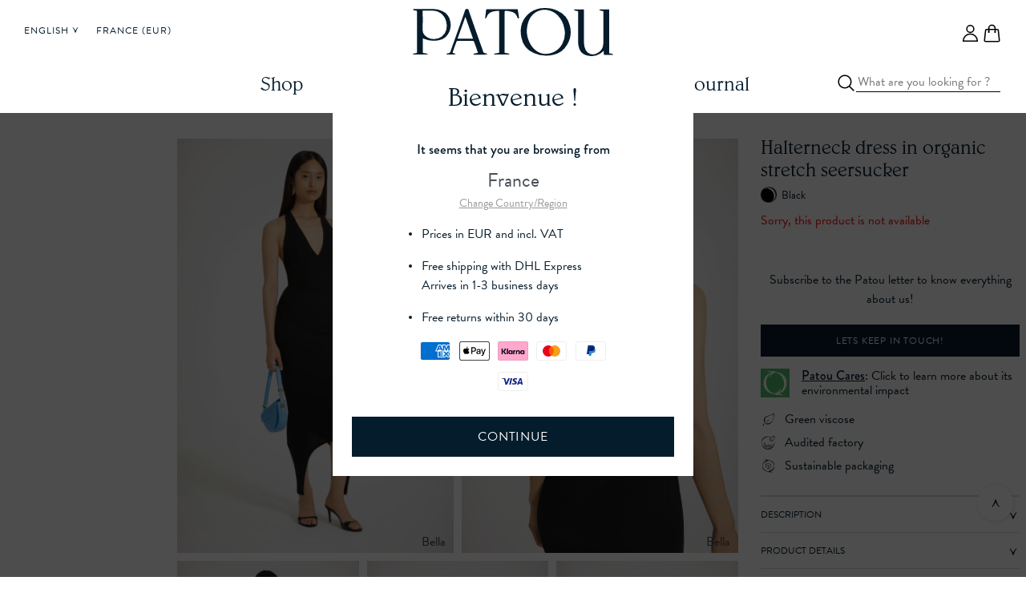

--- FILE ---
content_type: text/html; charset=utf-8
request_url: https://intl.patou.com/products/curve-dress-black
body_size: 66826
content:




<!doctype html>
<html class="no-js" lang="en" data-html>
<head>
  
<!-- OneTrust start -->
  <script crossorigin="anonymous" integrity="sha384-slOwJz5Qdh9W7DfzVmj7mQDsIJAMD42wK9nPEruJW1SSmCqWGVJP/DJQZO20ynN8" src="https://unpkg.com/custom-event-polyfill@1.0.7/polyfill.js"></script>
  <script type="text/javascript">
    // Custom event to trigger when consent has been loaded/updated
    function OptanonWrapper() {
      var consent = {
        necessary: true,
        performance: false,
        functional: false,
        tracking: false,
        social: false,
        analytical: false
      };

      // Get consent from dataLayer event
      for (var i = window.dataLayer.length - 1; i > -1; i--) {
        var evt = window.dataLayer[i];
        var propName = undefined;

        if (evt.hasOwnProperty("OneTrustLoaded")) {
          propName = "OneTrustLoaded";
          document.dispatchEvent(new CustomEvent("hideCookieBanner"));

        } else if (evt.hasOwnProperty("OnetrustActiveGroups")) {
          propName = "OnetrustActiveGroups";
          document.dispatchEvent(new CustomEvent("hideCookieBanner"));

          // Add event to dataLayer so we can track when consent is changed
          window.dataLayer.push({
            event: "OneTrustActiveGroupsUpdated"
          });
        }

        if (propName) {
          consent.necessary = evt[propName].indexOf(",1,") >= 0 || evt[propName].indexOf(",C0001,") >= 0;
          consent.performance = evt[propName].indexOf(",2,") >= 0 || evt[propName].indexOf(",C0002,") >= 0;
          consent.functional = evt[propName].indexOf(",3,") >= 0 || evt[propName].indexOf(",C0003,") >= 0;
          consent.tracking = evt[propName].indexOf(",4,") >= 0 || evt[propName].indexOf(",C0004,") >= 0;
          consent.social = evt[propName].indexOf(",5,") >= 0 || evt[propName].indexOf(",C0005,") >= 0;
          consent.analytical = evt[propName].indexOf(",10,") >= 0 || evt[propName].indexOf(",C0010,") >= 0;
          break;
        }
      }

      // Trigger custom event so other site scripts can hook into consent event
      document.dispatchEvent(new CustomEvent("oneTrustConsentUpdated", {detail: consent}));
    }
  </script>

  
    <script src="https://cdn.cookielaw.org/scripttemplates/otSDKStub.js" data-document-language="true" type="text/javascript" charset="UTF-8" data-domain-script="e6828484-af4f-4421-a55d-3bc6d66fa029"></script>
  
  <!-- OneTrust end -->



<!--
Elevar Data Layer V2

This file is automatically updated and should not be edited directly.

https://knowledge.getelevar.com/how-to-customize-data-layer-version-2

Updated: 2022-01-12 14:33:43+00:00
Version: 2.29.2
-->
<!-- Google Tag Manager -->
<script>
(function(w,d,s,l,i){w[l]=w[l]||[];w[l].push({"gtm.start":
  new Date().getTime(),event:"gtm.js"});var f=d.getElementsByTagName(s)[0],
  j=d.createElement(s),dl=l!="dataLayer"?"&l="+l:"";j.async=true;j.src=
  "https://www.googletagmanager.com/gtm.js?id="+i+dl;f.parentNode.insertBefore(j,f);
})(window,document,"script","dataLayer","GTM-KKJR3MT");
</script>
<!-- End Google Tag Manager -->
<script>
window.dataLayer = window.dataLayer || [];
</script>
<script id="elevar-gtm-suite-config" type="application/json">{"gtm_id": "GTM-KKJR3MT", "event_config": {"cart_reconcile": true, "cart_view": true, "checkout_complete": true, "checkout_step": true, "collection_view": true, "product_add_to_cart": true, "product_add_to_cart_ajax": true, "product_remove_from_cart": true, "product_select": true, "product_view": true, "search_results_view": true, "user": true, "save_order_notes": true}, "gtm_suite_script": "https://shopify-gtm-suite.getelevar.com/shops/e7ed7e94a4b944257bc72b331f083e8a81f7a881/2.29.2/gtm-suite.js"}</script>


  <meta charset="utf-8">
  <meta http-equiv="X-UA-Compatible" content="IE=edge">
  <meta name="viewport" content="width=device-width,initial-scale=1">
  <meta name="theme-color" content="rgba(0,0,0,0)">
  

  <link rel="icon" type="image/png" href="files/logo-patou-monogram-1000x1000.png">
  <link rel="canonical" href="https://intl.patou.com/products/curve-dress-black">

  <link rel="preconnect" href="https://cdn.shopify.com" crossorigin>
  <link rel="preconnect" href="https://code.jquery.com" crossorigin>
  <link rel="preconnect" href="https://fonts.shopifycdn.com" crossorigin>

  


<link rel="alternate" hreflang="en-GB" href="https://intl.patou.com/products/curve-dress-black" />
<link rel="alternate" hreflang="en-US" href="https://intl.patou.com/products/curve-dress-black" />

<link rel="alternate" hreflang="en-CA" href="https://intl.patou.com/products/curve-dress-black" />
<link rel="alternate" hreflang="fr-CA" href="https://intl.patou.com/fr/products/curve-dress-black" />
<link rel="alternate" hreflang="en-AU" href="https://intl.patou.com/products/curve-dress-black" />
<link rel="alternate" hreflang="en-HK" href="https://intl.patou.com/products/curve-dress-black" />
<link rel="alternate" hreflang="ja-JP" href="https://intl.patou.com/ja/products/curve-dress-black" />
<link rel="alternate" hreflang="zh-CN" href="https://intl.patou.com/zh-cn/products/curve-dress-black" />
<link rel="alternate" hreflang="ko-KR" href="https://intl.patou.com/ko/products/curve-dress-black" />
<link rel="alternate" hreflang="en-IE" href="https://www.patou.com/products/curve-dress-black" />
<link rel="alternate" hreflang="de-DE" href="https://www.patou.com/de/products/curve-dress-black" />
<link rel="alternate" hreflang="de-BE" href="https://www.patou.com/de/products/curve-dress-black" />
<link rel="alternate" hreflang="de-AT" href="https://www.patou.com/de/products/curve-dress-black" />

<link rel="alternate" hreflang="it-IT" href="https://www.patou.com/it/products/curve-dress-black" />
<link rel="alternate" hreflang="fr-BE" href="https://www.patou.com/fr/products/curve-dress-black" />
<link rel="alternate" hreflang="fr-FR" href="https://www.patou.com/fr/products/curve-dress-black" />
<link rel="alternate" hreflang="x-default" href="https://www.patou.com/products/curve-dress-black" /><meta name="facebook-domain-verification" content="nel7mz356742mlsgoaaq2ha25r2h4g"><meta name="google-site-verification" content="EwzB5UHI4y_7sTU0VGN5nbyDyR9mnKf-gDVMaWhtof4">

  <title>Patou | Halterneck dress in organic stretch seersucker</title>

  
    <meta name="description" content="Infusing the Patou vestiaire with a soupçon of seduction. Black eco-viscose and organic cotton blend dress. Midi length. Fitted style. Halterneck collar with maxi bow at the back. V neckline. Zip fastening at the back. Asymmetric curved hem. Spring-Summer 2023 Show - Look #26">
  

  

<meta property="og:site_name" content="Patou">
<meta property="og:url" content="https://intl.patou.com/products/curve-dress-black">
<meta property="og:title" content="Halterneck dress in organic stretch seersucker">
<meta property="og:type" content="product">
<meta property="og:description" content="Infusing the Patou vestiaire with a soupçon of seduction. Black eco-viscose and organic cotton blend dress. Midi length. Fitted style. Halterneck collar with maxi bow at the back. V neckline. Zip fastening at the back. Asymmetric curved hem. Spring-Summer 2023 Show - Look #26">
<meta property="og:price:amount" content="0.0">
<meta property="og:price:currency" content="EUR">
<meta property="og:image" content="http://intl.patou.com/cdn/shop/products/DR1090137999B-01_Bella_1024x1024.jpg?v=1668071415">
<meta property="og:image:secure_url" content="https://intl.patou.com/cdn/shop/products/DR1090137999B-01_Bella_1024x1024.jpg?v=1668071415">
<meta name="twitter:card" content="summary_large_image">
<meta name="twitter:title" content="Halterneck dress in organic stretch seersucker">

<script type="application/ld+json">

[
  {
    "@context": "http://schema.org/",
    "@type": "Product",
    "productID": "42493911171253",
    "inProductGroupWithID": "7358056267957",
    "brand": {
      "@type": "Brand",
      "name": "PATOU"
    },
    "name": "Halterneck dress in organic stretch seersucker - Black - 34",
    "description": "Infusing the Patou vestiaire with a soupçon of seduction. \n\nBlack eco-viscose and organic cotton blend dress. Midi length. Fitted style. Halterneck collar with maxi bow at the back. V neckline. Zip fastening at the back. Asymmetric curved hem.\n\nSpring-Summer 2023 Show - Look #26",
    "image": "https://intl.patou.com/cdn/shop/products/DR1090137999B-01_Bella_grande.jpg?v=1668071415",
    "model": "DR1090137",
    "color": "Black",
    "size": "34",
    "mpn": "DR1090137999B",
    "gtin": "3665767076810",
    "sku": "3665767076810",
    "offers": {
      "@type": "Offer",
      "price": "0.0",
      "priceCurrency": null,
      "priceValidUntil": "2028-01-21",
      "url": "https://intl.patou.com/products/curve-dress-black?variant=42493911171253&_country_code=",
      "itemCondition": "http://schema.org/NewCondition",
      "availability": "http://schema.org/OutOfStock"
    }
  },

  {
    "@context": "http://schema.org/",
    "@type": "Product",
    "productID": "42493911204021",
    "inProductGroupWithID": "7358056267957",
    "brand": {
      "@type": "Brand",
      "name": "PATOU"
    },
    "name": "Halterneck dress in organic stretch seersucker - Black - 36",
    "description": "Infusing the Patou vestiaire with a soupçon of seduction. \n\nBlack eco-viscose and organic cotton blend dress. Midi length. Fitted style. Halterneck collar with maxi bow at the back. V neckline. Zip fastening at the back. Asymmetric curved hem.\n\nSpring-Summer 2023 Show - Look #26",
    "image": "https://intl.patou.com/cdn/shop/products/DR1090137999B-01_Bella_grande.jpg?v=1668071415",
    "model": "DR1090137",
    "color": "Black",
    "size": "36",
    "mpn": "DR1090137999B",
    "gtin": "3665767076827",
    "sku": "3665767076827",
    "offers": {
      "@type": "Offer",
      "price": "0.0",
      "priceCurrency": null,
      "priceValidUntil": "2028-01-21",
      "url": "https://intl.patou.com/products/curve-dress-black?variant=42493911204021&_country_code=",
      "itemCondition": "http://schema.org/NewCondition",
      "availability": "http://schema.org/OutOfStock"
    }
  },

  {
    "@context": "http://schema.org/",
    "@type": "Product",
    "productID": "42493911236789",
    "inProductGroupWithID": "7358056267957",
    "brand": {
      "@type": "Brand",
      "name": "PATOU"
    },
    "name": "Halterneck dress in organic stretch seersucker - Black - 38",
    "description": "Infusing the Patou vestiaire with a soupçon of seduction. \n\nBlack eco-viscose and organic cotton blend dress. Midi length. Fitted style. Halterneck collar with maxi bow at the back. V neckline. Zip fastening at the back. Asymmetric curved hem.\n\nSpring-Summer 2023 Show - Look #26",
    "image": "https://intl.patou.com/cdn/shop/products/DR1090137999B-01_Bella_grande.jpg?v=1668071415",
    "model": "DR1090137",
    "color": "Black",
    "size": "38",
    "mpn": "DR1090137999B",
    "gtin": "3665767076834",
    "sku": "3665767076834",
    "offers": {
      "@type": "Offer",
      "price": "0.0",
      "priceCurrency": null,
      "priceValidUntil": "2028-01-21",
      "url": "https://intl.patou.com/products/curve-dress-black?variant=42493911236789&_country_code=",
      "itemCondition": "http://schema.org/NewCondition",
      "availability": "http://schema.org/OutOfStock"
    }
  },

  {
    "@context": "http://schema.org/",
    "@type": "Product",
    "productID": "42493911269557",
    "inProductGroupWithID": "7358056267957",
    "brand": {
      "@type": "Brand",
      "name": "PATOU"
    },
    "name": "Halterneck dress in organic stretch seersucker - Black - 40",
    "description": "Infusing the Patou vestiaire with a soupçon of seduction. \n\nBlack eco-viscose and organic cotton blend dress. Midi length. Fitted style. Halterneck collar with maxi bow at the back. V neckline. Zip fastening at the back. Asymmetric curved hem.\n\nSpring-Summer 2023 Show - Look #26",
    "image": "https://intl.patou.com/cdn/shop/products/DR1090137999B-01_Bella_grande.jpg?v=1668071415",
    "model": "DR1090137",
    "color": "Black",
    "size": "40",
    "mpn": "DR1090137999B",
    "gtin": "3665767076841",
    "sku": "3665767076841",
    "offers": {
      "@type": "Offer",
      "price": "0.0",
      "priceCurrency": null,
      "priceValidUntil": "2028-01-21",
      "url": "https://intl.patou.com/products/curve-dress-black?variant=42493911269557&_country_code=",
      "itemCondition": "http://schema.org/NewCondition",
      "availability": "http://schema.org/OutOfStock"
    }
  },

  {
    "@context": "http://schema.org/",
    "@type": "Product",
    "productID": "42493911302325",
    "inProductGroupWithID": "7358056267957",
    "brand": {
      "@type": "Brand",
      "name": "PATOU"
    },
    "name": "Halterneck dress in organic stretch seersucker - Black - 42",
    "description": "Infusing the Patou vestiaire with a soupçon of seduction. \n\nBlack eco-viscose and organic cotton blend dress. Midi length. Fitted style. Halterneck collar with maxi bow at the back. V neckline. Zip fastening at the back. Asymmetric curved hem.\n\nSpring-Summer 2023 Show - Look #26",
    "image": "https://intl.patou.com/cdn/shop/products/DR1090137999B-01_Bella_grande.jpg?v=1668071415",
    "model": "DR1090137",
    "color": "Black",
    "size": "42",
    "mpn": "DR1090137999B",
    "gtin": "3665767076858",
    "sku": "3665767076858",
    "offers": {
      "@type": "Offer",
      "price": "0.0",
      "priceCurrency": null,
      "priceValidUntil": "2028-01-21",
      "url": "https://intl.patou.com/products/curve-dress-black?variant=42493911302325&_country_code=",
      "itemCondition": "http://schema.org/NewCondition",
      "availability": "http://schema.org/OutOfStock"
    }
  },

  {
    "@context": "http://schema.org/",
    "@type": "Product",
    "productID": "42493911335093",
    "inProductGroupWithID": "7358056267957",
    "brand": {
      "@type": "Brand",
      "name": "PATOU"
    },
    "name": "Halterneck dress in organic stretch seersucker - Black - 44",
    "description": "Infusing the Patou vestiaire with a soupçon of seduction. \n\nBlack eco-viscose and organic cotton blend dress. Midi length. Fitted style. Halterneck collar with maxi bow at the back. V neckline. Zip fastening at the back. Asymmetric curved hem.\n\nSpring-Summer 2023 Show - Look #26",
    "image": "https://intl.patou.com/cdn/shop/products/DR1090137999B-01_Bella_grande.jpg?v=1668071415",
    "model": "DR1090137",
    "color": "Black",
    "size": "44",
    "mpn": "DR1090137999B",
    "gtin": "3665767076865",
    "sku": "3665767076865",
    "offers": {
      "@type": "Offer",
      "price": "0.0",
      "priceCurrency": null,
      "priceValidUntil": "2028-01-21",
      "url": "https://intl.patou.com/products/curve-dress-black?variant=42493911335093&_country_code=",
      "itemCondition": "http://schema.org/NewCondition",
      "availability": "http://schema.org/OutOfStock"
    }
  }
]
</script><script type="application/ld+json">
{
  "@context": "http://schema.org/",
  "@type": "Organization",
  "name": "Patou",
  "url": "https://www.patou.com/",
  "logo": "https://intl.patou.com/cdn/shop/t/196/assets/logo-patou-navy.svg?v=1634940831055757901693303320",
  "email": "information@patou.fr",
  "telephone": "+33142012369"
}
</script>

  <script src="https://code.jquery.com/jquery-3.5.1.min.js" integrity="sha256-9/aliU8dGd2tb6OSsuzixeV4y/faTqgFtohetphbbj0=" crossorigin="anonymous"></script>

  
  
<script>window.performance && window.performance.mark && window.performance.mark('shopify.content_for_header.start');</script><meta id="shopify-digital-wallet" name="shopify-digital-wallet" content="/27928133685/digital_wallets/dialog">
<link rel="alternate" type="application/json+oembed" href="https://intl.patou.com/products/curve-dress-black.oembed">
<script async="async" src="/checkouts/internal/preloads.js?locale=en-FR"></script>
<script id="shopify-features" type="application/json">{"accessToken":"544c1ddce08bee5a0733b27222e37194","betas":["rich-media-storefront-analytics"],"domain":"intl.patou.com","predictiveSearch":true,"shopId":27928133685,"locale":"en"}</script>
<script>var Shopify = Shopify || {};
Shopify.shop = "patou-intl.myshopify.com";
Shopify.locale = "en";
Shopify.currency = {"active":"EUR","rate":"1.0"};
Shopify.country = "FR";
Shopify.theme = {"name":"[INTL] V2.12.0","id":152527077711,"schema_name":"Dawn","schema_version":"4.0.0","theme_store_id":null,"role":"main"};
Shopify.theme.handle = "null";
Shopify.theme.style = {"id":null,"handle":null};
Shopify.cdnHost = "intl.patou.com/cdn";
Shopify.routes = Shopify.routes || {};
Shopify.routes.root = "/";</script>
<script type="module">!function(o){(o.Shopify=o.Shopify||{}).modules=!0}(window);</script>
<script>!function(o){function n(){var o=[];function n(){o.push(Array.prototype.slice.apply(arguments))}return n.q=o,n}var t=o.Shopify=o.Shopify||{};t.loadFeatures=n(),t.autoloadFeatures=n()}(window);</script>
<script id="shop-js-analytics" type="application/json">{"pageType":"product"}</script>
<script defer="defer" async type="module" src="//intl.patou.com/cdn/shopifycloud/shop-js/modules/v2/client.init-shop-cart-sync_BdyHc3Nr.en.esm.js"></script>
<script defer="defer" async type="module" src="//intl.patou.com/cdn/shopifycloud/shop-js/modules/v2/chunk.common_Daul8nwZ.esm.js"></script>
<script type="module">
  await import("//intl.patou.com/cdn/shopifycloud/shop-js/modules/v2/client.init-shop-cart-sync_BdyHc3Nr.en.esm.js");
await import("//intl.patou.com/cdn/shopifycloud/shop-js/modules/v2/chunk.common_Daul8nwZ.esm.js");

  window.Shopify.SignInWithShop?.initShopCartSync?.({"fedCMEnabled":true,"windoidEnabled":true});

</script>
<script id="__st">var __st={"a":27928133685,"offset":3600,"reqid":"6b4e2e34-46da-4bfb-a6fc-90e08c8da2ad-1768977629","pageurl":"intl.patou.com\/products\/curve-dress-black","u":"09f7dec5dafe","p":"product","rtyp":"product","rid":7358056267957};</script>
<script>window.ShopifyPaypalV4VisibilityTracking = true;</script>
<script id="form-persister">!function(){'use strict';const t='contact',e='new_comment',n=[[t,t],['blogs',e],['comments',e],[t,'customer']],o='password',r='form_key',c=['recaptcha-v3-token','g-recaptcha-response','h-captcha-response',o],s=()=>{try{return window.sessionStorage}catch{return}},i='__shopify_v',u=t=>t.elements[r],a=function(){const t=[...n].map((([t,e])=>`form[action*='/${t}']:not([data-nocaptcha='true']) input[name='form_type'][value='${e}']`)).join(',');var e;return e=t,()=>e?[...document.querySelectorAll(e)].map((t=>t.form)):[]}();function m(t){const e=u(t);a().includes(t)&&(!e||!e.value)&&function(t){try{if(!s())return;!function(t){const e=s();if(!e)return;const n=u(t);if(!n)return;const o=n.value;o&&e.removeItem(o)}(t);const e=Array.from(Array(32),(()=>Math.random().toString(36)[2])).join('');!function(t,e){u(t)||t.append(Object.assign(document.createElement('input'),{type:'hidden',name:r})),t.elements[r].value=e}(t,e),function(t,e){const n=s();if(!n)return;const r=[...t.querySelectorAll(`input[type='${o}']`)].map((({name:t})=>t)),u=[...c,...r],a={};for(const[o,c]of new FormData(t).entries())u.includes(o)||(a[o]=c);n.setItem(e,JSON.stringify({[i]:1,action:t.action,data:a}))}(t,e)}catch(e){console.error('failed to persist form',e)}}(t)}const f=t=>{if('true'===t.dataset.persistBound)return;const e=function(t,e){const n=function(t){return'function'==typeof t.submit?t.submit:HTMLFormElement.prototype.submit}(t).bind(t);return function(){let t;return()=>{t||(t=!0,(()=>{try{e(),n()}catch(t){(t=>{console.error('form submit failed',t)})(t)}})(),setTimeout((()=>t=!1),250))}}()}(t,(()=>{m(t)}));!function(t,e){if('function'==typeof t.submit&&'function'==typeof e)try{t.submit=e}catch{}}(t,e),t.addEventListener('submit',(t=>{t.preventDefault(),e()})),t.dataset.persistBound='true'};!function(){function t(t){const e=(t=>{const e=t.target;return e instanceof HTMLFormElement?e:e&&e.form})(t);e&&m(e)}document.addEventListener('submit',t),document.addEventListener('DOMContentLoaded',(()=>{const e=a();for(const t of e)f(t);var n;n=document.body,new window.MutationObserver((t=>{for(const e of t)if('childList'===e.type&&e.addedNodes.length)for(const t of e.addedNodes)1===t.nodeType&&'FORM'===t.tagName&&a().includes(t)&&f(t)})).observe(n,{childList:!0,subtree:!0,attributes:!1}),document.removeEventListener('submit',t)}))}()}();</script>
<script integrity="sha256-4kQ18oKyAcykRKYeNunJcIwy7WH5gtpwJnB7kiuLZ1E=" data-source-attribution="shopify.loadfeatures" defer="defer" src="//intl.patou.com/cdn/shopifycloud/storefront/assets/storefront/load_feature-a0a9edcb.js" crossorigin="anonymous"></script>
<script data-source-attribution="shopify.dynamic_checkout.dynamic.init">var Shopify=Shopify||{};Shopify.PaymentButton=Shopify.PaymentButton||{isStorefrontPortableWallets:!0,init:function(){window.Shopify.PaymentButton.init=function(){};var t=document.createElement("script");t.src="https://intl.patou.com/cdn/shopifycloud/portable-wallets/latest/portable-wallets.en.js",t.type="module",document.head.appendChild(t)}};
</script>
<script data-source-attribution="shopify.dynamic_checkout.buyer_consent">
  function portableWalletsHideBuyerConsent(e){var t=document.getElementById("shopify-buyer-consent"),n=document.getElementById("shopify-subscription-policy-button");t&&n&&(t.classList.add("hidden"),t.setAttribute("aria-hidden","true"),n.removeEventListener("click",e))}function portableWalletsShowBuyerConsent(e){var t=document.getElementById("shopify-buyer-consent"),n=document.getElementById("shopify-subscription-policy-button");t&&n&&(t.classList.remove("hidden"),t.removeAttribute("aria-hidden"),n.addEventListener("click",e))}window.Shopify?.PaymentButton&&(window.Shopify.PaymentButton.hideBuyerConsent=portableWalletsHideBuyerConsent,window.Shopify.PaymentButton.showBuyerConsent=portableWalletsShowBuyerConsent);
</script>
<script data-source-attribution="shopify.dynamic_checkout.cart.bootstrap">document.addEventListener("DOMContentLoaded",(function(){function t(){return document.querySelector("shopify-accelerated-checkout-cart, shopify-accelerated-checkout")}if(t())Shopify.PaymentButton.init();else{new MutationObserver((function(e,n){t()&&(Shopify.PaymentButton.init(),n.disconnect())})).observe(document.body,{childList:!0,subtree:!0})}}));
</script>
<link rel="stylesheet" media="screen" href="//intl.patou.com/cdn/shop/t/196/compiled_assets/styles.css?v=32042">
<script id="sections-script" data-sections="redirect-to-www,fostr-main-product,fostr-product-recommendations,header" defer="defer" src="//intl.patou.com/cdn/shop/t/196/compiled_assets/scripts.js?v=32042"></script>
<script>window.performance && window.performance.mark && window.performance.mark('shopify.content_for_header.end');</script>

<style>

    @font-face{font-family:canada-type-gibson;src:url(https://use.typekit.net/af/aa1d64/00000000000000003b9b387a/27/l?primer=7cdcb44be4a7db8877ffa5c0007b8dd865b3bbc383831fe2ea177f62257a9191&fvd=n3&v=3) format("woff2"),url(https://use.typekit.net/af/aa1d64/00000000000000003b9b387a/27/d?primer=7cdcb44be4a7db8877ffa5c0007b8dd865b3bbc383831fe2ea177f62257a9191&fvd=n3&v=3) format("woff"),url(https://use.typekit.net/af/aa1d64/00000000000000003b9b387a/27/a?primer=7cdcb44be4a7db8877ffa5c0007b8dd865b3bbc383831fe2ea177f62257a9191&fvd=n3&v=3) format("opentype");font-weight:300;font-style:normal;font-display:auto;}


    :root {
        /* COLOUR */
        --fostr-colour-brand-black: #000;
        --fostr-colour-brand-white: #FFF;
        --fostr-colour-brand-light-grey: #EEEEEE;
        --fostr-colour-brand-lightest-grey: #F7F7F7;
        --fostr-colour-brand-border-grey: #DDD;
        --fostr-colour-brand-lighter-text: #717171;

        /* TYPOGRAPHY */
        /** HEADING **/
        --fostr-typography-heading-color: #000;
        --fostr-typography-heading-font-family: TimesNewRoman,'Times New Roman',Times,Georgia,serif;
        --fostr-typography-heading-font-style: italic;
        --fostr-typography-heading-font-weight: 400;
        --fostr-typography-heading-letter-spacing: 0.06rem;
        --fostr-typography-heading-line-height: 1.1;
        --fostr-typography-heading-margin-bottom: 15px;
        --fostr-typography-heading-font-size-1: 4.8rem;
        --fostr-typography-heading-font-size-2: 3.6rem;
        --fostr-typography-heading-font-size-3: 3.0rem;
        --fostr-typography-heading-font-size-4: 2.4rem;
        --fostr-typography-heading-font-size-5: 1.8rem;
        --fostr-typography-heading-font-size-6: 1.6rem;
        --fostr-typography-heading-font-size-7: 1.5rem;
        --fostr-typography-heading-font-size-8: 1.3rem;

        /** PARAGRAPH **/
        --fostr-typography-paragraph-color: #000;
        --fostr-typography-paragraph-color-alt: #717171;
        --fostr-typography-paragraph-font-family: TimesNewRoman,'Times New Roman',Times,Georgia,serif;
        --fostr-typography-paragraph-font-style: normal;
        --fostr-typography-paragraph-font-weight: 400;
        --fostr-typography-paragraph-letter-spacing: 0;
        --fostr-typography-paragraph-line-height: 1.35;
        --fostr-typography-paragraph-margin-bottom: 30px;
        --fostr-typography-paragraph-font-size-1: 2.4rem;
        --fostr-typography-paragraph-font-size-2: 1.8rem;
        --fostr-typography-paragraph-font-size-3: 1.5rem;
        --fostr-typography-paragraph-font-size-4: 1.3rem;
        --fostr-typography-paragraph-font-size-5: 1.1rem;

        /* ALTERNATIVE */
        --fostr-typography-alternate-color: #000;
        --fostr-typography-alternate-color-alt: #717171;
        --fostr-typography-alternate-font-family: canada-type-gibson, sans-serif;
        --fostr-typography-alternate-font-style: normal;
        --fostr-typography-alternate-font-weight: 350;
        --fostr-typography-alternate-letter-spacing: 0.06rem;
        --fostr-typography-alternate-line-height: 1.35;
        --fostr-typography-alternate-margin-bottom: 15px;
        --fostr-typography-alternate-font-size-1: 1.2rem;
        --fostr-typography-alternate-font-size-2: 1.1rem;
        --fostr-typography-alternate-font-size-3: 1.0rem;


        /* GRID */
        --fostr-grid-container-display: grid;
        --fostr-grid-container-template-columns-none: none;
        --fostr-grid-container-template-columns-mobile: repeat(2, 1fr);
        --fostr-grid-container-template-columns-xl: repeat(12, 1fr);
        --fostr-grid-container-template-columns-l: repeat(8, 1fr);
        --fostr-grid-container-template-columns-m: repeat(4, 1fr);
        --fostr-grid-container-template-columns-s: repeat(3, 1fr);
        --fostr-grid-container-gap-mobile: 15px;
        --fostr-grid-container-gap: 30px;
        --fostr-grid-container-padding-mobile: 15px;
        --fostr-grid-container-padding: 30px;

        --fostr-grid-example-container-background: #FF00003D;
        --fostr-grid-example-grid-background: #FF00003D;
        --fostr-grid-example-grid-border: 1px solid red;


        /* SPACING */
        --fostr-spacing-convention-base: 30px;
        --fostr-spacing-convention-alt: 15px;
        --fostr-spacing-convention-1: 2px;
        --fostr-spacing-convention-2: 5px;
        --fostr-spacing-convention-3: 10px;
        --fostr-spacing-convention-4: 15px;
        --fostr-spacing-convention-5: 20px;
        --fostr-spacing-convention-6: 25px;
        --fostr-spacing-convention-7: 30px;
        --fostr-spacing-convention-8: 40px;
        --fostr-spacing-convention-9: 50px;
        --fostr-spacing-convention-10: 60px;

        /* BUTTONS */
        --fostr-buttons-font-size: 12px;
        --fostr-buttons-line-height: 11px;
        --fostr-buttons-letter-spacing: 0.72px;
        --fostr-buttons-text-alignment: center;
        --fostr-buttons-text-transform: uppercase;
        --fostr-buttons-height: 30px;
        --fostr-buttons-alt-height: 40px;
        --fostr-buttons-width: auto;
        --fostr-buttons-padding: 9px 30px;
        --fostr-buttons-alt-padding: 15px 30px;
        --fostr-buttons-font-family: canada-type-gibson, sans-serif;
        --fostr-buttons-cursor: pointer;

        --fostr-buttons-default-color: #FFF;
        --fostr-buttons-default-background: #000;
        --fostr-buttons-default-border: 1px solid #000;

        --fostr-buttons-default-hover-color: #000;
        --fostr-buttons-default-hover-background: #FFF;
        --fostr-buttons-default-hover-border: 1px solid #000;

        --fostr-buttons-alt-color: #000;
        --fostr-buttons-alt-background: rgba(0, 0, 0, 0);;
        --fostr-buttons-alt-border: 1px solid #000;

        --fostr-buttons-alt-hover-color: #FFF;
        --fostr-buttons-alt-hover-background: #000;
        --fostr-buttons-alt-hover-border: 1px solid #000;

        --fostr-buttons-alt-invert-color: #FFF;
        --fostr-buttons-alt-invert-background: rgba(0, 0, 0, 0);;
        --fostr-buttons-alt-invert-border: 1px solid #FFF;

        --fostr-buttons-alt-invert-hover-color: #FFF;
        --fostr-buttons-alt-invert-hover-background: #000;
        --fostr-buttons-alt-invert-hover-border: 1px solid #000;

        /* ANCHORS */
        --fostr-anchors-font-size: 13px;
        --fostr-anchors-font-size-alt: 15px;
        --fostr-anchors-font-family: TimesNewRoman,'Times New Roman',Times,Georgia,serif;
        --fostr-anchors-text-alignment: left;
        --fostr-anchors-letter-spacing: 0;
        --fostr-anchors-line-height: 15px;
        --fostr-anchors-color: #000;
        --fostr-anchors-cursor: pointer;
    }
</style>
<script src="//intl.patou.com/cdn/shop/t/196/assets/flow-tasks.js?v=154791770527442536491693303233"></script>
<script>
  (function (f, l, o, w, i, n, g) {
    f[i] = f[i] || {};
    f[i].set = f[i].set || function () {
      (f[i].q = f[i].q || []).push(arguments);
    };
    f[i].initialized = 0;
    n = l.createElement(o);
    n.src = w;
    n.async = 1;
    g = l.getElementsByTagName(o)[0];
    g.parentNode.insertBefore(n, g);
  })(window, document, 'script', 'https://shopify-cdn.flow.io/patou/js/v0/flow.js?shop=patou-intl.myshopify.com', 'Flow');

  

  Flow.set('on', 'loaded', function () {
    Flow.init({ force: true });
  });

  Flow.set('on', 'ready', function () {
    Flow.variants.localize();
    Flow.on('pageview.checkout_step_1', FlowTasks.replaceReturnToCart);
    Flow.on('pageview.checkout_step_2', FlowTasks.replaceReturnToCart);
    Flow.on('pageview.checkout_step_3', FlowTasks.replaceReturnToCart);
  });
</script>





  <script src="https://www.youtube.com/iframe_api" async="async"></script>
  <script src="https://player.vimeo.com/api/player.js" async="async"></script>

  

  

  <style>

/**
 * Settings
 */
:root {
  --color-primary:    #051C2C;
  --color-secondary:  #6F7376;
  --color-light-pink: #FCF5F1;
  --color-white:      #FFFFFF;
  --color-offwhite:   #F0EFE8;
  --color-light-grey: #F8F8F8;
  --colour-grey:      #DDDDDD;
  --color-mid-grey:   #D8DADB;
  --color-dark-grey:  #00142A;
  --color-black:      #000000;
  --color-light-grey-secondary: #DEE2E6;
  --color-muted: #6C757D;

  --font-family-heading: Belwe, HelveticaNeue, Helvetica Neue, serif;
  --font-family-heading-mono: Belwe,HelveticaNeue,Helvetica Neue,serif;
  --font-family-body: brandon-grotesque, HelveticaNeue, Helvetica Neue, sans-serif;

  --font-size-xs:     0.75rem;
  --font-size-sm:     0.875rem;
  --font-size-base:   1rem;
  --font-size-lg:     1.125rem;
  --font-size-xl:     1.25rem;
  --font-size-2xl:    1.5rem;
  --font-size-3xl:    1.75rem;
  --font-size-8xl:    3rem;
  --font-size-10xl:    3.5rem;
  --font-size-14xl:   4.5rem;
  --font-size-16xl:   5rem;

  --font-black: 900;
  --font-heavy: 700;
  --font-medium: 400;
  --font-light: 300;

}

</style>


  <link href="//intl.patou.com/cdn/shop/t/196/assets/base.css?v=94255782973762956291693303192" rel="stylesheet" type="text/css" media="all" />
  <link href="//intl.patou.com/cdn/shop/t/196/assets/patou-vendor.css?v=57850111602046503531693303363" rel="stylesheet" type="text/css" media="all" />
  <link href="//intl.patou.com/cdn/shop/t/196/assets/patou-base.css?v=108564517311881067161693303360" rel="stylesheet" type="text/css" media="all" />
  <link href="//intl.patou.com/cdn/shop/t/196/assets/base-patou.css?v=64730307637289336571693303191" rel="stylesheet" type="text/css" media="all" />
  <link href="//intl.patou.com/cdn/shop/t/196/assets/theme.scss.css?v=169304175805064211061710760001" rel="stylesheet" type="text/css" media="all" />
  <link href="//intl.patou.com/cdn/shop/t/196/assets/app.scss.css?v=153281982624259522391693303189" rel="stylesheet" type="text/css" media="all" />
  <link href="//intl.patou.com/cdn/shop/t/196/assets/localization-form.css?v=70607037877446959571710760001" rel="stylesheet" type="text/css" media="all" />
  <link href="//intl.patou.com/cdn/shop/t/196/assets/wishlist-app-styling.css?v=143683532964400633761693303399" rel="stylesheet" type="text/css" media="all" />
<script>
    document.documentElement.className = document.documentElement.className.replace('no-js', 'js');
    if (Shopify.designMode) {
      document.documentElement.classList.add('shopify-design-mode');
    }
  </script>

  <script>
    window.shopUrl = 'https://intl.patou.com';

    window.shopifyRequest = {
      path: `/products/curve-dress-black`,
      page_type: `product`,
      locale: {
        iso_code: `en`,
        primary: true,
      },
    };

    window.routes = {
      cart_url: '/cart',
      cart_add_url: '/cart/add',
      cart_change_url: '/cart/change',
      cart_update_url: '/cart/update',
      predictive_search_url: '/search/suggest'
    };

    window.cartStrings = {
      error: `There was an error while updating your cart. Please try again.`,
      quantityError: `You can only add [quantity] of this item to your cart.`
    }

    window.variantStrings = {
      addToCart: `Add to Bag`,
      soldOut: `Sold out`,
      unavailable: `Unavailable`,
    }

    window.accessibilityStrings = {
      imageAvailable: `Image [index] is now available in gallery view`,
      shareSuccess: `Great! You shared it.`,
      pauseSlideshow: `Pause slideshow`,
      playSlideshow: `Play slideshow`,
    }

    window.shopTheLookStrings = {
      viewProduct: `Discover this product`,
    }
  </script>

  
<link href="https://monorail-edge.shopifysvc.com" rel="dns-prefetch">
<script>(function(){if ("sendBeacon" in navigator && "performance" in window) {try {var session_token_from_headers = performance.getEntriesByType('navigation')[0].serverTiming.find(x => x.name == '_s').description;} catch {var session_token_from_headers = undefined;}var session_cookie_matches = document.cookie.match(/_shopify_s=([^;]*)/);var session_token_from_cookie = session_cookie_matches && session_cookie_matches.length === 2 ? session_cookie_matches[1] : "";var session_token = session_token_from_headers || session_token_from_cookie || "";function handle_abandonment_event(e) {var entries = performance.getEntries().filter(function(entry) {return /monorail-edge.shopifysvc.com/.test(entry.name);});if (!window.abandonment_tracked && entries.length === 0) {window.abandonment_tracked = true;var currentMs = Date.now();var navigation_start = performance.timing.navigationStart;var payload = {shop_id: 27928133685,url: window.location.href,navigation_start,duration: currentMs - navigation_start,session_token,page_type: "product"};window.navigator.sendBeacon("https://monorail-edge.shopifysvc.com/v1/produce", JSON.stringify({schema_id: "online_store_buyer_site_abandonment/1.1",payload: payload,metadata: {event_created_at_ms: currentMs,event_sent_at_ms: currentMs}}));}}window.addEventListener('pagehide', handle_abandonment_event);}}());</script>
<script id="web-pixels-manager-setup">(function e(e,d,r,n,o){if(void 0===o&&(o={}),!Boolean(null===(a=null===(i=window.Shopify)||void 0===i?void 0:i.analytics)||void 0===a?void 0:a.replayQueue)){var i,a;window.Shopify=window.Shopify||{};var t=window.Shopify;t.analytics=t.analytics||{};var s=t.analytics;s.replayQueue=[],s.publish=function(e,d,r){return s.replayQueue.push([e,d,r]),!0};try{self.performance.mark("wpm:start")}catch(e){}var l=function(){var e={modern:/Edge?\/(1{2}[4-9]|1[2-9]\d|[2-9]\d{2}|\d{4,})\.\d+(\.\d+|)|Firefox\/(1{2}[4-9]|1[2-9]\d|[2-9]\d{2}|\d{4,})\.\d+(\.\d+|)|Chrom(ium|e)\/(9{2}|\d{3,})\.\d+(\.\d+|)|(Maci|X1{2}).+ Version\/(15\.\d+|(1[6-9]|[2-9]\d|\d{3,})\.\d+)([,.]\d+|)( \(\w+\)|)( Mobile\/\w+|) Safari\/|Chrome.+OPR\/(9{2}|\d{3,})\.\d+\.\d+|(CPU[ +]OS|iPhone[ +]OS|CPU[ +]iPhone|CPU IPhone OS|CPU iPad OS)[ +]+(15[._]\d+|(1[6-9]|[2-9]\d|\d{3,})[._]\d+)([._]\d+|)|Android:?[ /-](13[3-9]|1[4-9]\d|[2-9]\d{2}|\d{4,})(\.\d+|)(\.\d+|)|Android.+Firefox\/(13[5-9]|1[4-9]\d|[2-9]\d{2}|\d{4,})\.\d+(\.\d+|)|Android.+Chrom(ium|e)\/(13[3-9]|1[4-9]\d|[2-9]\d{2}|\d{4,})\.\d+(\.\d+|)|SamsungBrowser\/([2-9]\d|\d{3,})\.\d+/,legacy:/Edge?\/(1[6-9]|[2-9]\d|\d{3,})\.\d+(\.\d+|)|Firefox\/(5[4-9]|[6-9]\d|\d{3,})\.\d+(\.\d+|)|Chrom(ium|e)\/(5[1-9]|[6-9]\d|\d{3,})\.\d+(\.\d+|)([\d.]+$|.*Safari\/(?![\d.]+ Edge\/[\d.]+$))|(Maci|X1{2}).+ Version\/(10\.\d+|(1[1-9]|[2-9]\d|\d{3,})\.\d+)([,.]\d+|)( \(\w+\)|)( Mobile\/\w+|) Safari\/|Chrome.+OPR\/(3[89]|[4-9]\d|\d{3,})\.\d+\.\d+|(CPU[ +]OS|iPhone[ +]OS|CPU[ +]iPhone|CPU IPhone OS|CPU iPad OS)[ +]+(10[._]\d+|(1[1-9]|[2-9]\d|\d{3,})[._]\d+)([._]\d+|)|Android:?[ /-](13[3-9]|1[4-9]\d|[2-9]\d{2}|\d{4,})(\.\d+|)(\.\d+|)|Mobile Safari.+OPR\/([89]\d|\d{3,})\.\d+\.\d+|Android.+Firefox\/(13[5-9]|1[4-9]\d|[2-9]\d{2}|\d{4,})\.\d+(\.\d+|)|Android.+Chrom(ium|e)\/(13[3-9]|1[4-9]\d|[2-9]\d{2}|\d{4,})\.\d+(\.\d+|)|Android.+(UC? ?Browser|UCWEB|U3)[ /]?(15\.([5-9]|\d{2,})|(1[6-9]|[2-9]\d|\d{3,})\.\d+)\.\d+|SamsungBrowser\/(5\.\d+|([6-9]|\d{2,})\.\d+)|Android.+MQ{2}Browser\/(14(\.(9|\d{2,})|)|(1[5-9]|[2-9]\d|\d{3,})(\.\d+|))(\.\d+|)|K[Aa][Ii]OS\/(3\.\d+|([4-9]|\d{2,})\.\d+)(\.\d+|)/},d=e.modern,r=e.legacy,n=navigator.userAgent;return n.match(d)?"modern":n.match(r)?"legacy":"unknown"}(),u="modern"===l?"modern":"legacy",c=(null!=n?n:{modern:"",legacy:""})[u],f=function(e){return[e.baseUrl,"/wpm","/b",e.hashVersion,"modern"===e.buildTarget?"m":"l",".js"].join("")}({baseUrl:d,hashVersion:r,buildTarget:u}),m=function(e){var d=e.version,r=e.bundleTarget,n=e.surface,o=e.pageUrl,i=e.monorailEndpoint;return{emit:function(e){var a=e.status,t=e.errorMsg,s=(new Date).getTime(),l=JSON.stringify({metadata:{event_sent_at_ms:s},events:[{schema_id:"web_pixels_manager_load/3.1",payload:{version:d,bundle_target:r,page_url:o,status:a,surface:n,error_msg:t},metadata:{event_created_at_ms:s}}]});if(!i)return console&&console.warn&&console.warn("[Web Pixels Manager] No Monorail endpoint provided, skipping logging."),!1;try{return self.navigator.sendBeacon.bind(self.navigator)(i,l)}catch(e){}var u=new XMLHttpRequest;try{return u.open("POST",i,!0),u.setRequestHeader("Content-Type","text/plain"),u.send(l),!0}catch(e){return console&&console.warn&&console.warn("[Web Pixels Manager] Got an unhandled error while logging to Monorail."),!1}}}}({version:r,bundleTarget:l,surface:e.surface,pageUrl:self.location.href,monorailEndpoint:e.monorailEndpoint});try{o.browserTarget=l,function(e){var d=e.src,r=e.async,n=void 0===r||r,o=e.onload,i=e.onerror,a=e.sri,t=e.scriptDataAttributes,s=void 0===t?{}:t,l=document.createElement("script"),u=document.querySelector("head"),c=document.querySelector("body");if(l.async=n,l.src=d,a&&(l.integrity=a,l.crossOrigin="anonymous"),s)for(var f in s)if(Object.prototype.hasOwnProperty.call(s,f))try{l.dataset[f]=s[f]}catch(e){}if(o&&l.addEventListener("load",o),i&&l.addEventListener("error",i),u)u.appendChild(l);else{if(!c)throw new Error("Did not find a head or body element to append the script");c.appendChild(l)}}({src:f,async:!0,onload:function(){if(!function(){var e,d;return Boolean(null===(d=null===(e=window.Shopify)||void 0===e?void 0:e.analytics)||void 0===d?void 0:d.initialized)}()){var d=window.webPixelsManager.init(e)||void 0;if(d){var r=window.Shopify.analytics;r.replayQueue.forEach((function(e){var r=e[0],n=e[1],o=e[2];d.publishCustomEvent(r,n,o)})),r.replayQueue=[],r.publish=d.publishCustomEvent,r.visitor=d.visitor,r.initialized=!0}}},onerror:function(){return m.emit({status:"failed",errorMsg:"".concat(f," has failed to load")})},sri:function(e){var d=/^sha384-[A-Za-z0-9+/=]+$/;return"string"==typeof e&&d.test(e)}(c)?c:"",scriptDataAttributes:o}),m.emit({status:"loading"})}catch(e){m.emit({status:"failed",errorMsg:(null==e?void 0:e.message)||"Unknown error"})}}})({shopId: 27928133685,storefrontBaseUrl: "https://intl.patou.com",extensionsBaseUrl: "https://extensions.shopifycdn.com/cdn/shopifycloud/web-pixels-manager",monorailEndpoint: "https://monorail-edge.shopifysvc.com/unstable/produce_batch",surface: "storefront-renderer",enabledBetaFlags: ["2dca8a86"],webPixelsConfigList: [{"id":"shopify-app-pixel","configuration":"{}","eventPayloadVersion":"v1","runtimeContext":"STRICT","scriptVersion":"0450","apiClientId":"shopify-pixel","type":"APP","privacyPurposes":["ANALYTICS","MARKETING"]},{"id":"shopify-custom-pixel","eventPayloadVersion":"v1","runtimeContext":"LAX","scriptVersion":"0450","apiClientId":"shopify-pixel","type":"CUSTOM","privacyPurposes":["ANALYTICS","MARKETING"]}],isMerchantRequest: false,initData: {"shop":{"name":"Patou","paymentSettings":{"currencyCode":"EUR"},"myshopifyDomain":"patou-intl.myshopify.com","countryCode":"FR","storefrontUrl":"https:\/\/intl.patou.com"},"customer":null,"cart":null,"checkout":null,"productVariants":[{"price":{"amount":690.0,"currencyCode":"EUR"},"product":{"title":"Halterneck dress in organic stretch seersucker","vendor":"PATOU","id":"7358056267957","untranslatedTitle":"Halterneck dress in organic stretch seersucker","url":"\/products\/curve-dress-black","type":"Dress"},"id":"42493911171253","image":{"src":"\/\/intl.patou.com\/cdn\/shop\/products\/DR1090137999B-01_Bella.jpg?v=1668071415"},"sku":"3665767076810","title":"P23DR1090137999B \/ Black \/ 34","untranslatedTitle":"P23DR1090137999B \/ Black \/ 34"},{"price":{"amount":690.0,"currencyCode":"EUR"},"product":{"title":"Halterneck dress in organic stretch seersucker","vendor":"PATOU","id":"7358056267957","untranslatedTitle":"Halterneck dress in organic stretch seersucker","url":"\/products\/curve-dress-black","type":"Dress"},"id":"42493911204021","image":{"src":"\/\/intl.patou.com\/cdn\/shop\/products\/DR1090137999B-01_Bella.jpg?v=1668071415"},"sku":"3665767076827","title":"P23DR1090137999B \/ Black \/ 36","untranslatedTitle":"P23DR1090137999B \/ Black \/ 36"},{"price":{"amount":690.0,"currencyCode":"EUR"},"product":{"title":"Halterneck dress in organic stretch seersucker","vendor":"PATOU","id":"7358056267957","untranslatedTitle":"Halterneck dress in organic stretch seersucker","url":"\/products\/curve-dress-black","type":"Dress"},"id":"42493911236789","image":{"src":"\/\/intl.patou.com\/cdn\/shop\/products\/DR1090137999B-01_Bella.jpg?v=1668071415"},"sku":"3665767076834","title":"P23DR1090137999B \/ Black \/ 38","untranslatedTitle":"P23DR1090137999B \/ Black \/ 38"},{"price":{"amount":690.0,"currencyCode":"EUR"},"product":{"title":"Halterneck dress in organic stretch seersucker","vendor":"PATOU","id":"7358056267957","untranslatedTitle":"Halterneck dress in organic stretch seersucker","url":"\/products\/curve-dress-black","type":"Dress"},"id":"42493911269557","image":{"src":"\/\/intl.patou.com\/cdn\/shop\/products\/DR1090137999B-01_Bella.jpg?v=1668071415"},"sku":"3665767076841","title":"P23DR1090137999B \/ Black \/ 40","untranslatedTitle":"P23DR1090137999B \/ Black \/ 40"},{"price":{"amount":690.0,"currencyCode":"EUR"},"product":{"title":"Halterneck dress in organic stretch seersucker","vendor":"PATOU","id":"7358056267957","untranslatedTitle":"Halterneck dress in organic stretch seersucker","url":"\/products\/curve-dress-black","type":"Dress"},"id":"42493911302325","image":{"src":"\/\/intl.patou.com\/cdn\/shop\/products\/DR1090137999B-01_Bella.jpg?v=1668071415"},"sku":"3665767076858","title":"P23DR1090137999B \/ Black \/ 42","untranslatedTitle":"P23DR1090137999B \/ Black \/ 42"},{"price":{"amount":690.0,"currencyCode":"EUR"},"product":{"title":"Halterneck dress in organic stretch seersucker","vendor":"PATOU","id":"7358056267957","untranslatedTitle":"Halterneck dress in organic stretch seersucker","url":"\/products\/curve-dress-black","type":"Dress"},"id":"42493911335093","image":{"src":"\/\/intl.patou.com\/cdn\/shop\/products\/DR1090137999B-01_Bella.jpg?v=1668071415"},"sku":"3665767076865","title":"P23DR1090137999B \/ Black \/ 44","untranslatedTitle":"P23DR1090137999B \/ Black \/ 44"}],"purchasingCompany":null},},"https://intl.patou.com/cdn","fcfee988w5aeb613cpc8e4bc33m6693e112",{"modern":"","legacy":""},{"shopId":"27928133685","storefrontBaseUrl":"https:\/\/intl.patou.com","extensionBaseUrl":"https:\/\/extensions.shopifycdn.com\/cdn\/shopifycloud\/web-pixels-manager","surface":"storefront-renderer","enabledBetaFlags":"[\"2dca8a86\"]","isMerchantRequest":"false","hashVersion":"fcfee988w5aeb613cpc8e4bc33m6693e112","publish":"custom","events":"[[\"page_viewed\",{}],[\"product_viewed\",{\"productVariant\":{\"price\":{\"amount\":690.0,\"currencyCode\":\"EUR\"},\"product\":{\"title\":\"Halterneck dress in organic stretch seersucker\",\"vendor\":\"PATOU\",\"id\":\"7358056267957\",\"untranslatedTitle\":\"Halterneck dress in organic stretch seersucker\",\"url\":\"\/products\/curve-dress-black\",\"type\":\"Dress\"},\"id\":\"42493911269557\",\"image\":{\"src\":\"\/\/intl.patou.com\/cdn\/shop\/products\/DR1090137999B-01_Bella.jpg?v=1668071415\"},\"sku\":\"3665767076841\",\"title\":\"P23DR1090137999B \/ Black \/ 40\",\"untranslatedTitle\":\"P23DR1090137999B \/ Black \/ 40\"}}]]"});</script><script>
  window.ShopifyAnalytics = window.ShopifyAnalytics || {};
  window.ShopifyAnalytics.meta = window.ShopifyAnalytics.meta || {};
  window.ShopifyAnalytics.meta.currency = 'EUR';
  var meta = {"product":{"id":7358056267957,"gid":"gid:\/\/shopify\/Product\/7358056267957","vendor":"PATOU","type":"Dress","handle":"curve-dress-black","variants":[{"id":42493911171253,"price":69000,"name":"Halterneck dress in organic stretch seersucker - P23DR1090137999B \/ Black \/ 34","public_title":"P23DR1090137999B \/ Black \/ 34","sku":"3665767076810"},{"id":42493911204021,"price":69000,"name":"Halterneck dress in organic stretch seersucker - P23DR1090137999B \/ Black \/ 36","public_title":"P23DR1090137999B \/ Black \/ 36","sku":"3665767076827"},{"id":42493911236789,"price":69000,"name":"Halterneck dress in organic stretch seersucker - P23DR1090137999B \/ Black \/ 38","public_title":"P23DR1090137999B \/ Black \/ 38","sku":"3665767076834"},{"id":42493911269557,"price":69000,"name":"Halterneck dress in organic stretch seersucker - P23DR1090137999B \/ Black \/ 40","public_title":"P23DR1090137999B \/ Black \/ 40","sku":"3665767076841"},{"id":42493911302325,"price":69000,"name":"Halterneck dress in organic stretch seersucker - P23DR1090137999B \/ Black \/ 42","public_title":"P23DR1090137999B \/ Black \/ 42","sku":"3665767076858"},{"id":42493911335093,"price":69000,"name":"Halterneck dress in organic stretch seersucker - P23DR1090137999B \/ Black \/ 44","public_title":"P23DR1090137999B \/ Black \/ 44","sku":"3665767076865"}],"remote":false},"page":{"pageType":"product","resourceType":"product","resourceId":7358056267957,"requestId":"6b4e2e34-46da-4bfb-a6fc-90e08c8da2ad-1768977629"}};
  for (var attr in meta) {
    window.ShopifyAnalytics.meta[attr] = meta[attr];
  }
</script>
<script class="analytics">
  (function () {
    var customDocumentWrite = function(content) {
      var jquery = null;

      if (window.jQuery) {
        jquery = window.jQuery;
      } else if (window.Checkout && window.Checkout.$) {
        jquery = window.Checkout.$;
      }

      if (jquery) {
        jquery('body').append(content);
      }
    };

    var hasLoggedConversion = function(token) {
      if (token) {
        return document.cookie.indexOf('loggedConversion=' + token) !== -1;
      }
      return false;
    }

    var setCookieIfConversion = function(token) {
      if (token) {
        var twoMonthsFromNow = new Date(Date.now());
        twoMonthsFromNow.setMonth(twoMonthsFromNow.getMonth() + 2);

        document.cookie = 'loggedConversion=' + token + '; expires=' + twoMonthsFromNow;
      }
    }

    var trekkie = window.ShopifyAnalytics.lib = window.trekkie = window.trekkie || [];
    if (trekkie.integrations) {
      return;
    }
    trekkie.methods = [
      'identify',
      'page',
      'ready',
      'track',
      'trackForm',
      'trackLink'
    ];
    trekkie.factory = function(method) {
      return function() {
        var args = Array.prototype.slice.call(arguments);
        args.unshift(method);
        trekkie.push(args);
        return trekkie;
      };
    };
    for (var i = 0; i < trekkie.methods.length; i++) {
      var key = trekkie.methods[i];
      trekkie[key] = trekkie.factory(key);
    }
    trekkie.load = function(config) {
      trekkie.config = config || {};
      trekkie.config.initialDocumentCookie = document.cookie;
      var first = document.getElementsByTagName('script')[0];
      var script = document.createElement('script');
      script.type = 'text/javascript';
      script.onerror = function(e) {
        var scriptFallback = document.createElement('script');
        scriptFallback.type = 'text/javascript';
        scriptFallback.onerror = function(error) {
                var Monorail = {
      produce: function produce(monorailDomain, schemaId, payload) {
        var currentMs = new Date().getTime();
        var event = {
          schema_id: schemaId,
          payload: payload,
          metadata: {
            event_created_at_ms: currentMs,
            event_sent_at_ms: currentMs
          }
        };
        return Monorail.sendRequest("https://" + monorailDomain + "/v1/produce", JSON.stringify(event));
      },
      sendRequest: function sendRequest(endpointUrl, payload) {
        // Try the sendBeacon API
        if (window && window.navigator && typeof window.navigator.sendBeacon === 'function' && typeof window.Blob === 'function' && !Monorail.isIos12()) {
          var blobData = new window.Blob([payload], {
            type: 'text/plain'
          });

          if (window.navigator.sendBeacon(endpointUrl, blobData)) {
            return true;
          } // sendBeacon was not successful

        } // XHR beacon

        var xhr = new XMLHttpRequest();

        try {
          xhr.open('POST', endpointUrl);
          xhr.setRequestHeader('Content-Type', 'text/plain');
          xhr.send(payload);
        } catch (e) {
          console.log(e);
        }

        return false;
      },
      isIos12: function isIos12() {
        return window.navigator.userAgent.lastIndexOf('iPhone; CPU iPhone OS 12_') !== -1 || window.navigator.userAgent.lastIndexOf('iPad; CPU OS 12_') !== -1;
      }
    };
    Monorail.produce('monorail-edge.shopifysvc.com',
      'trekkie_storefront_load_errors/1.1',
      {shop_id: 27928133685,
      theme_id: 152527077711,
      app_name: "storefront",
      context_url: window.location.href,
      source_url: "//intl.patou.com/cdn/s/trekkie.storefront.cd680fe47e6c39ca5d5df5f0a32d569bc48c0f27.min.js"});

        };
        scriptFallback.async = true;
        scriptFallback.src = '//intl.patou.com/cdn/s/trekkie.storefront.cd680fe47e6c39ca5d5df5f0a32d569bc48c0f27.min.js';
        first.parentNode.insertBefore(scriptFallback, first);
      };
      script.async = true;
      script.src = '//intl.patou.com/cdn/s/trekkie.storefront.cd680fe47e6c39ca5d5df5f0a32d569bc48c0f27.min.js';
      first.parentNode.insertBefore(script, first);
    };
    trekkie.load(
      {"Trekkie":{"appName":"storefront","development":false,"defaultAttributes":{"shopId":27928133685,"isMerchantRequest":null,"themeId":152527077711,"themeCityHash":"2749838631481864334","contentLanguage":"en","currency":"EUR"},"isServerSideCookieWritingEnabled":true,"monorailRegion":"shop_domain","enabledBetaFlags":["65f19447"]},"Session Attribution":{},"S2S":{"facebookCapiEnabled":false,"source":"trekkie-storefront-renderer","apiClientId":580111}}
    );

    var loaded = false;
    trekkie.ready(function() {
      if (loaded) return;
      loaded = true;

      window.ShopifyAnalytics.lib = window.trekkie;

      var originalDocumentWrite = document.write;
      document.write = customDocumentWrite;
      try { window.ShopifyAnalytics.merchantGoogleAnalytics.call(this); } catch(error) {};
      document.write = originalDocumentWrite;

      window.ShopifyAnalytics.lib.page(null,{"pageType":"product","resourceType":"product","resourceId":7358056267957,"requestId":"6b4e2e34-46da-4bfb-a6fc-90e08c8da2ad-1768977629","shopifyEmitted":true});

      var match = window.location.pathname.match(/checkouts\/(.+)\/(thank_you|post_purchase)/)
      var token = match? match[1]: undefined;
      if (!hasLoggedConversion(token)) {
        setCookieIfConversion(token);
        window.ShopifyAnalytics.lib.track("Viewed Product",{"currency":"EUR","variantId":42493911171253,"productId":7358056267957,"productGid":"gid:\/\/shopify\/Product\/7358056267957","name":"Halterneck dress in organic stretch seersucker - P23DR1090137999B \/ Black \/ 34","price":"690.00","sku":"3665767076810","brand":"PATOU","variant":"P23DR1090137999B \/ Black \/ 34","category":"Dress","nonInteraction":true,"remote":false},undefined,undefined,{"shopifyEmitted":true});
      window.ShopifyAnalytics.lib.track("monorail:\/\/trekkie_storefront_viewed_product\/1.1",{"currency":"EUR","variantId":42493911171253,"productId":7358056267957,"productGid":"gid:\/\/shopify\/Product\/7358056267957","name":"Halterneck dress in organic stretch seersucker - P23DR1090137999B \/ Black \/ 34","price":"690.00","sku":"3665767076810","brand":"PATOU","variant":"P23DR1090137999B \/ Black \/ 34","category":"Dress","nonInteraction":true,"remote":false,"referer":"https:\/\/intl.patou.com\/products\/curve-dress-black"});
      }
    });


        var eventsListenerScript = document.createElement('script');
        eventsListenerScript.async = true;
        eventsListenerScript.src = "//intl.patou.com/cdn/shopifycloud/storefront/assets/shop_events_listener-3da45d37.js";
        document.getElementsByTagName('head')[0].appendChild(eventsListenerScript);

})();</script>
<script
  defer
  src="https://intl.patou.com/cdn/shopifycloud/perf-kit/shopify-perf-kit-3.0.4.min.js"
  data-application="storefront-renderer"
  data-shop-id="27928133685"
  data-render-region="gcp-us-east1"
  data-page-type="product"
  data-theme-instance-id="152527077711"
  data-theme-name="Dawn"
  data-theme-version="4.0.0"
  data-monorail-region="shop_domain"
  data-resource-timing-sampling-rate="10"
  data-shs="true"
  data-shs-beacon="true"
  data-shs-export-with-fetch="true"
  data-shs-logs-sample-rate="1"
  data-shs-beacon-endpoint="https://intl.patou.com/api/collect"
></script>
</head>

<body
  id="theme"
  class="
    fostr
    template-product
    layout-product
    flow-enabled
    "
  data-flow-cart-container
  >
  <a class="skip-to-content-link button visually-hidden" href="#MainContent">
    Skip to content
  </a>
  <script>
    document.documentElement.className = document.documentElement.className.replace('no-js', 'js');
  </script>

  <div id="shopify-section-fostr-cart-drawer" class="shopify-section"><link href="//intl.patou.com/cdn/shop/t/196/assets/fostr-component-cart.css?v=182125829533775696371693303244" rel="stylesheet" type="text/css" media="all" />
<link href="//intl.patou.com/cdn/shop/t/196/assets/fostr-component-cart-items.css?v=52779110319669147131693313947" rel="stylesheet" type="text/css" media="all" />
<link href="//intl.patou.com/cdn/shop/t/196/assets/fostr-component-cart-drawer.css?v=68289107840884285771693303241" rel="stylesheet" type="text/css" media="all" />
<link href="//intl.patou.com/cdn/shop/t/196/assets/component-loading-overlay.css?v=104590383007933738081693303217" rel="stylesheet" type="text/css" media="all" />
<link href="//intl.patou.com/cdn/shop/t/196/assets/fostr-component-loading-overlay.css?v=108548123618360160851693303246" rel="stylesheet" type="text/css" media="all" />

<script src="//intl.patou.com/cdn/shop/t/196/assets/fostr-cart.js?v=33694053696228685321693313946" defer="defer"></script>
<script src="//intl.patou.com/cdn/shop/t/196/assets/fostr-cart-drawer.js?v=42185905571042738041693303237" defer="defer"></script>

<style>
  .drawer {
    visibility: hidden;
  }
</style>

<fostr-cart-drawer class="drawer overlay-right is-empty">
  <div id="CartDrawer" class="cart-drawer">
    <div id="CartDrawer-Overlay" class="drawer__overlay"></div>
    <div id="CartDrawer-Inner" class="drawer__inner" role="dialog" aria-modal="true" aria-label="Your bag" tabindex="-1">
      <button class="drawer__close" type="button" onclick="this.closest('fostr-cart-drawer').close()" aria-label="Close (esc)"><svg width="20" height="19" viewBox="0 0 20 19" fill="none" xmlns="http://www.w3.org/2000/svg" aria-hidden="true" focusable="false" role="presentation">
  <line x1="14.5493" y1="14.4509" x2="5.35689" y2="5.25856" stroke="#051C2C"/>
  <line x1="14.6431" y1="5.25857" x2="5.45072" y2="14.451" stroke="#051C2C"/>
</svg></button>
      <fostr-cart-drawer-items><div class="drawer__inner-empty"><div class="cart-empty">
  <h2 class="cart-empty__heading">
    Your bag is currently empty.
  </h2>
  <a class="btn cart-empty__btn" href="/collections/all">
    Continue shopping
  </a><p class="cart-empty__text">
      Have an account? <a href="/account/login">Log in</a> to check out faster.
    </p></div></div></fostr-cart-drawer-items>
    </div>
  </div>
</fostr-cart-drawer>

<script>
  document.addEventListener('DOMContentLoaded', function() {
    function isIE() {
      const ua = window.navigator.userAgent;
      const msie = ua.indexOf('MSIE ');
      const trident = ua.indexOf('Trident/');

      return (msie > 0 || trident > 0);
    }

    if (!isIE()) return;
    const cartSubmitInput = document.createElement('input');
    cartSubmitInput.setAttribute('name', 'checkout');
    cartSubmitInput.setAttribute('type', 'hidden');
    document.querySelector('#cart').appendChild(cartSubmitInput);
    document.querySelector('#checkout').addEventListener('click', function(event) {
      document.querySelector('#cart').submit();
    });
  });
</script>

</div>

  <header class="site-header">
    <div id="shopify-section-header" class="shopify-section"><link rel="stylesheet" href="//intl.patou.com/cdn/shop/t/196/assets/component-price.css?v=90906105812491148021693303219" media="print" onload="this.media='all'">
<link rel="stylesheet" href="//intl.patou.com/cdn/shop/t/196/assets/component-loading-overlay.css?v=104590383007933738081693303217" media="print" onload="this.media='all'">
<link rel="stylesheet" href="//intl.patou.com/cdn/shop/t/196/assets/fostr-component-predictive-search.css?v=117028198689646180341693303247" media="print" onload="this.media='all'">

<script src="//intl.patou.com/cdn/shop/t/196/assets/search-form.js?v=107882608609019000091693303383" defer="defer"></script>

<!-- Modal -->
















<div class="modal videoModal fade " id="modalClubPatou" tabindex="-1" role="dialog" aria-labelledby="A video about Patou"
        aria-hidden="true">
        <div class="modal-dialog modal-dialog-centered modal-md" role="document">
            <div class="modal-content"><div class="jumbotron mb-0 d-none d-md-block lazyload" data-bgset="//intl.patou.com/cdn/shop/files/le-patou-by-carette_768x.jpg?v=4783487642053263382 [(max-width: 768px)] | //intl.patou.com/cdn/shop/files/le-patou-by-carette_1300x.jpg?v=4783487642053263382 [(max-width: 1300px)] | //intl.patou.com/cdn/shop/files/le-patou-by-carette_2000x.jpg?v=4783487642053263382" style="background-image:url(//intl.patou.com/cdn/shop/files/le-patou-by-carette_1001x192_crop_center.jpg?v=4783487642053263382);"><h2 class="fs-48 fs-sm-32 text-white text-center">Bonjour</h2></div>
            <div class="jumbotron mb-0  d-block d-md-none  d-lg-none" style="background-image:url(//intl.patou.com/cdn/shop/files/le-patou-by-carette_750x500_crop_center.jpg?v=4783487642053263382);"><h2 class="fs-48 fs-sm-32 text-white text-center">Bonjour</h2></div>

                <div class="modal-body d-flex p-2 p-md-4 align-items-top justify-content-center">
                  <div class="modalClubPatou--login px-0 px-md-5 border-right">
                    <h2 class="fs-24 mb-2 text-center">We know each other right?</h2>
                    <p class="fs-16 mb-2 px-3 text-secondary text-center">If you have an account, sign in with your email address.</p>
                    <div class="customer_login--form" 
                     data-custom-error="Incorrect email or password"  
                     data-checkout-url="/account" >
                      <form method="post" action="/account/login" id="customer_login" accept-charset="UTF-8" data-login-with-shop-sign-in="true"><input type="hidden" name="form_type" value="customer_login" /><input type="hidden" name="utf8" value="✓" />
                        <input type="hidden" name="checkout_url" value="/account" />
                        <label class="d-none" for="inputEmail">Email</label>
                        <input required type="email" name="customer[email]" class="form-control inputEmail mb-2" id="inputEmail" aria-describedby="emailHelp" placeholder="Enter email">
                        <label class="d-none" for="inputPassword">Password</label>
                        <input required type="password" name="customer[password]" class="form-control inputPassword" id="inputPassword" placeholder="Password">
                        <span toggle=".inputPassword" class="toggle-password"><img class="hide-password-icon" src="//intl.patou.com/cdn/shop/t/196/assets/Patou_IconeEye_7_small.png?v=151191670189360949051693303365" /><img class="show-password-icon" src="//intl.patou.com/cdn/shop/t/196/assets/Patou_IconeEye_8_small.png?v=107681223042108193051693303366" /></span>
                        <div class="mt-1 recover-password"><span class="toggle--recover-password--form text-link"  data-toggle="collapse" data-target="#recover-password--form">Forgot your password?</span></div>
                        <button type="submit" class=" btn-block btn mt-4 btn-primary py-1 px-2 fs-12 text-uppercase">Sign In</button>
                        <div class="error-check notice mt-2"></div> 
                      </form>

                    </div>
                    <div id="recover-password--form" class="mt-2 collapse recover-password--form"   data-recover-success="Please check your email for a link to reset your password. Link expires within 24 hours."   data-recover-error="Too many attempts please try again in 10 mins "   data-recover-shopify-errors="No account found with that email" >
                      <form method="post" action="/account/recover" accept-charset="UTF-8"><input type="hidden" name="form_type" value="recover_customer_password" /><input type="hidden" name="utf8" value="✓" />
                          <p>We will send you an email to reset your password.</p>
                          <div class="recover_errors">
                            
                          </div>

                          

                          <label class="d-none" for="RecoverEmail">Email</label>
                          <input required type="email" placeholder="Enter email" class="form-control" value="" name="email" id="RecoverEmail" autocorrect="off" autocapitalize="off">

                        <div class="modal-footer pt-3">
                          <button type="submit" class="btn btn-block btn-primary tk-brandon-grotesque fs-12  text-uppercase">Submit</button>
                        </div>
                        </form>

                    </div>
                    
                    

<div class="icons__contact icons">
  <p class="h5 serif">
    Need Help?
  </p>

  <div class="icons__wrapper side-by-side">
    <div class="icon-telephone position-relative">
      <a aria-label="Call +33142012369 for customer service" href="tel:+33142012369" aria-description="Call +33142012369 for customer service">
        <span><img src="//intl.patou.com/cdn/shop/t/196/assets/icon-phone-grey.svg?v=2269901167558421981693303299" class="icon icon-telephone" loading="lazy"/></span>
        <span>Call us</span>
      </a>
      <div class="reveal-hover reveal-hover__phone position-absolute bg-white-100">
        +33142012369
      </div>
    </div>
    
      <div class="icon-whatsapp">
        <a aria-label="Message customer service on WhatsApp at +33142012369" href="https://api.whatsapp.com/send?phone=33142012369" target="_blank">
          <span><img src="//intl.patou.com/cdn/shop/t/196/assets/icon-whatsapp-grey.svg?v=135720572884869225351693303311" class="icon icon-whatsapp" loading="lazy" /></span>
          <span>WhatsApp us</span>
        </a>
      </div>
    
    <div class="icon-email">
      <a aria-label="Send an email to our customer service at " href="mailto:">
        <span><img src="//intl.patou.com/cdn/shop/t/196/assets/icon-email-grey.svg?v=31009428755407054851693303290" class="icon icon-email-cart" loading="lazy" /></span>
        <span>Email us</span>
      </a>
    </div>
  </div>
</div>
                  </div>
                  <div class="modalClubPatou--register   px-0 px-md-5">
                    <h2 class="fs-24 mb-2 text-center">Join Club Patou</h2>
                    <p class="fs-16 mb-2 text-secondary text-center ">It seems we don't know each other! Bienvenue!
Creating an account has many benefits:</p>
                    <div class="fs-16 mb-2 text-secondary"><ul>
	<li>Get&nbsp;access to exclusive content</li>
	<li>Receive invites to sales, offers and more</li>
	<li>Follow&nbsp;your orders</li>
</ul>
</div>
                    <a class="btn mt-md-4 mt-2 btn-block btn-primary  py-1 px-2 fs-12 text-uppercase" href="/account/register">Create a new account</a>
                  </div>
                </div>
                
                  <button class="close-modal appearance-none position-absolute" data-dismiss="modal">

<img src="//intl.patou.com/cdn/shop/t/196/assets/icon-close_white.svg?v=78640593748735468031693303284"
  width="20"
  height="20"
  class="icon icon-close"
  id="modalLogin__close"
  aria-label="modalLogin__close"
  tabindex="0"
  loading="lazy"
>

                  </button>
                
            </div>
        </div>
    </div>

<div class="top-menu bg-primary text-white px-3 text-uppercase d-lg-flex">
  <div class="d-inline-flex d-lg-block">
    
<h1 class="desktop-logo">
  <a href="/" aria-label="Patou" class="mr-4">
   <img alt="Patou Logo" class="icon icon-logo desktop-logo__icon-logo" src="//intl.patou.com/cdn/shop/t/196/assets/desktop-logo.svg?v=38642988896664277911693303225"/>
  </a>
   
   

<span class="sr-only">Patou - Shop - Halterneck dress in organic stretch seersucker</span>
   
</h1> 
  </div>

  

<ul class="location__list list-inline w-50">
  <li class="list-inline-item list-item__languages arrow-xs">
    
  <localization-form
    type="toggle">
    <form method="post" action="/localization" id="localization_form_8719" accept-charset="UTF-8" class="shopify-localization-form" enctype="multipart/form-data"><input type="hidden" name="form_type" value="localization" /><input type="hidden" name="utf8" value="✓" /><input type="hidden" name="_method" value="put" /><input type="hidden" name="return_to" value="/products/curve-dress-black" />
      <div class="disclosure language-select">
        
        <button type="button" class="disclosure__button" aria-expanded="false" aria-controls="LanguageSelector-8719">
          English
        </button>
        

        <ul id="LanguageSelector-8719" role="list" class="disclosure__list" hidden>
          
<li class="disclosure__item" tabindex="-1">
              <a href="//products/curve-dress-black" aria-current="true" hreflang="en" lang="en" data-value="en">
                English
              </a>
            </li>
          
<li class="disclosure__item" tabindex="-1">
              <a href="/fr/products/curve-dress-black" hreflang="fr" lang="fr" data-value="fr">
                Français
              </a>
            </li>
          
<li class="disclosure__item" tabindex="-1">
              <a href="/it/products/curve-dress-black" hreflang="it" lang="it" data-value="it">
                Italiano
              </a>
            </li>
          
<li class="disclosure__item" tabindex="-1">
              <a href="/de/products/curve-dress-black" hreflang="de" lang="de" data-value="de">
                Deutsch
              </a>
            </li>
          
<li class="disclosure__item" tabindex="-1">
              <a href="/ja/products/curve-dress-black" hreflang="ja" lang="ja" data-value="ja">
                日本語
              </a>
            </li>
          
<li class="disclosure__item" tabindex="-1">
              <a href="/ko/products/curve-dress-black" hreflang="ko" lang="ko" data-value="ko">
                한국어
              </a>
            </li>
          
<li class="disclosure__item" tabindex="-1">
              <a href="/zh/products/curve-dress-black" hreflang="zh-CN" lang="zh-CN" data-value="zh-CN">
                简体中文
              </a>
            </li>
          
        </ul>

        <input type="hidden" name="language_code" value="en">
        <input type="hidden" name="country_code" value="FR">
      </div>
    </form>
  </localization-form>


  </li>
  
    <button class="text-white text-uppercase fs-10 ls-1 country-modal-link list-inline-item arrow-xs list-item__currency appearance-none modal-link" id="welcome-mat-modal-button">
      <span class="current">
        <span id="current--country">
          
        </span>
        
      </span>
    </button>
  
</ul>


  <ul class="list list w-50 text-right">
    
      
        
          <li class="list-inline-item ml-2">
            <button aria-controls="modalClubPatou" aria-label="Toggle Club Patou modal" class="appearance-none text-uppercase link-club-patou text-white" data-toggle="modal" data-target="#modalClubPatou" >
              <img src="//intl.patou.com/cdn/shop/t/196/assets/icon-monogram-white.svg?v=137567184853692234701693303296" />
              Patou Club
            </button>
          </li>
        
      
    

    
      <li class="locator-item list-inline-item ml-2">
        <a class="text-white" href="/pages/store-locator">
          <img src="//intl.patou.com/cdn/shop/t/196/assets/icon-pin-white.svg?v=98598174197588955901693303303" class="icon icon-pin"/>
          Store Locator
        </a>
      </li>
    
  </ul>

  <div class="d-inline-flex">
    <a href="#swym-wishlist" class="swym-wishlist ml-2">
      <i aria-hidden="true" focusable="false" role="presentation" class="icon patou-wishlist-desktop">
        <svg width="18" height="18" viewBox="1 0 18 18" fill="none" xmlns="http://www.w3.org/2000/svg" class="icon-heart-solid">
<path d="M9.99701 18C9.87467 18 9.76829 17.9546 9.6885 17.8694C9.33743 17.4379 8.80552 16.8927 8.21509 16.2681C5.33212 13.2416 0.997009 8.67634 0.997009 5.38864C0.997009 2.42461 3.28956 0 6.08743 0C7.60339 0 8.98105 1.28328 10.0023 2.96404C10.9332 1.41956 12.3959 0 13.9066 0C16.7045 0 18.997 2.42461 18.997 5.38864C18.997 8.67634 14.6406 13.2416 11.7789 16.2681C11.1832 16.9155 10.6725 17.4606 10.3055 17.8694C10.2204 17.9546 10.1193 18 9.99701 18Z" fill="#051C2C"/>
</svg>

        <span class="swym-wishlis--quantity"></span>
      </i>
    </a>
  </div>

  <div class="d-inline-flex">
    <button id="search-header" class="appearance-none ml-2">
      

	<img src="//intl.patou.com/cdn/shop/t/196/assets/icon-search-white.svg?v=122811033607335570281693303308" alt="Search" />


    </button>
  </div>

  <div class="d-inline-flex">
    
  </div>
</div>





  <div class="site-menu small-device--column position-fixed">
    

<ul class="main-menu--list site-nav " data-testid="site-nav-shoppable">
  


  

  
    <li class="list-item  list-item__has-dropdown" aria-controls="SiteNavLabel-wardrobe">
      <a href="#"
        class="nav-link"
        id="SiteNavLabel-wardrobe"
        role="button"
        aria-expanded="false"
      >
        <span class="link-title">Wardrobe</span>
        <span class="d-none">expand</span>
        <div class="icon"></div>
      </a>

    
      

      <ul class="site-nav__level-2 " data-menuopen="">

        <li class=" text-uppercase sans d-lg-none mb-2">
          <button class="back-link appearance-none">
            
<?xml version="1.0" encoding="utf-8"?>
<!-- Generator: Adobe Illustrator 23.1.1, SVG Export Plug-In . SVG Version: 6.00 Build 0)  -->
<svg version="1.1" class="icon icon-arrow-left" height="11" focusable="false" xmlns="http://www.w3.org/2000/svg" xmlns:xlink="http://www.w3.org/1999/xlink"
	 x="0px" y="0px" viewBox="0 0 10 11" style="enable-background:new 0 0 10 11;" xml:space="preserve">
<style type="text/css">
	.st0-left{fill-rule:evenodd;clip-rule:evenodd;fill:#051c2c;}
</style>
<path class="st0-left" d="M10,9.5v1.4C8.1,9.4,6,8.2,3.8,7.4C2.5,6.9,1.3,6.5,0,6.1l0-1.3C1.3,4.4,2.5,4,3.8,3.5C6,2.7,8.1,1.5,10,0v1.3
	C8,3,5.8,4.4,3.5,5.4C5.8,6.4,8,7.8,10,9.5z"/>
</svg>

            <span class="text-sm pl-1 d-inline-block">
              Back
            </span>
          </button>
        </li>

        <li class="menu-title serif text-primary mb-2 d-lg-none"> </li>

        
          

          
            <li class=" list-item ">
              <a href="/collections/new-in"
                class="nav-link dropdown-item pl-1 sans colour-switch position-relative">
                New in
                <span class="d-lg-none position-absolute right-0"><div class="icon" id="new-in-arrow-right"></div>
                </span>
              </a>
            </li>
          
        
          

          
            <li class=" list-item ">
              <a href="/collections/le-biscuit"
                class="nav-link dropdown-item pl-1 sans colour-switch position-relative">
                Le Biscuit bag
                <span class="d-lg-none position-absolute right-0"><div class="icon" id="le-biscuit-bag-arrow-right"></div>
                </span>
              </a>
            </li>
          
        
          

          
            <li class=" list-item ">
              <a href="/collections/traceability"
                class="nav-link dropdown-item pl-1 sans colour-switch position-relative">
                Patou Cares
                <span class="d-lg-none position-absolute right-0"><div class="icon" id="patou-cares-arrow-right"></div>
                </span>
              </a>
            </li>
          
        
          

          
            <li class=" list-item ">
              <a href="/collections/essentials"
                class="nav-link dropdown-item pl-1 sans colour-switch position-relative">
                Les Essentiels
                <span class="d-lg-none position-absolute right-0"><div class="icon" id="les-essentiels-arrow-right"></div>
                </span>
              </a>
            </li>
          
        
          

          
            <li class=" list-item ">
              <a href="/pages/bags"
                class="nav-link dropdown-item pl-1 sans colour-switch position-relative">
                Bags
                <span class="d-lg-none position-absolute right-0"><div class="icon" id="bags-arrow-right"></div>
                </span>
              </a>
            </li>
          
        
          

          
            <li class=" list-item ">
              <a href="/collections/patou-logo-selection"
                class="nav-link dropdown-item pl-1 sans colour-switch position-relative">
                Patou logo
                <span class="d-lg-none position-absolute right-0"><div class="icon" id="patou-logo-arrow-right"></div>
                </span>
              </a>
            </li>
          
        
          

          
            <li class="breaker"><span class="visually-hidden">&nbsp;</span></li>
          
        
          

          
            <li class=" list-item ">
              <a href="/collections/coat"
                class="nav-link dropdown-item pl-1 sans colour-switch position-relative">
                Coats
                <span class="d-lg-none position-absolute right-0"><div class="icon" id="coats-arrow-right"></div>
                </span>
              </a>
            </li>
          
        
          

          
            <li class=" list-item ">
              <a href="/collections/jackets"
                class="nav-link dropdown-item pl-1 sans colour-switch position-relative">
                Jackets
                <span class="d-lg-none position-absolute right-0"><div class="icon" id="jackets-arrow-right"></div>
                </span>
              </a>
            </li>
          
        
          

          
            <li class=" list-item ">
              <a href="/collections/dresses"
                class="nav-link dropdown-item pl-1 sans colour-switch position-relative">
                Dresses
                <span class="d-lg-none position-absolute right-0"><div class="icon" id="dresses-arrow-right"></div>
                </span>
              </a>
            </li>
          
        
          

          
            <li class=" list-item ">
              <a href="/collections/knitwear"
                class="nav-link dropdown-item pl-1 sans colour-switch position-relative">
                Knitwear
                <span class="d-lg-none position-absolute right-0"><div class="icon" id="knitwear-arrow-right"></div>
                </span>
              </a>
            </li>
          
        
          

          
            <li class=" list-item ">
              <a href="/collections/tops-shirts"
                class="nav-link dropdown-item pl-1 sans colour-switch position-relative">
                Tops &amp; Shirts
                <span class="d-lg-none position-absolute right-0"><div class="icon" id="tops-amp-shirts-arrow-right"></div>
                </span>
              </a>
            </li>
          
        
          

          
            <li class=" list-item ">
              <a href="/collections/t-shirts-sweatshirts"
                class="nav-link dropdown-item pl-1 sans colour-switch position-relative">
                T-Shirts &amp; Sweatshirts
                <span class="d-lg-none position-absolute right-0"><div class="icon" id="t-shirts-amp-sweatshirts-arrow-right"></div>
                </span>
              </a>
            </li>
          
        
          

          
            <li class=" list-item ">
              <a href="/collections/trousers"
                class="nav-link dropdown-item pl-1 sans colour-switch position-relative">
                Trousers &amp; Shorts
                <span class="d-lg-none position-absolute right-0"><div class="icon" id="trousers-amp-shorts-arrow-right"></div>
                </span>
              </a>
            </li>
          
        
          

          
            <li class=" list-item ">
              <a href="/collections/skirts"
                class="nav-link dropdown-item pl-1 sans colour-switch position-relative">
                Skirts
                <span class="d-lg-none position-absolute right-0"><div class="icon" id="skirts-arrow-right"></div>
                </span>
              </a>
            </li>
          
        
          

          
            <li class=" list-item ">
              <a href="/pages/bags"
                class="nav-link dropdown-item pl-1 sans colour-switch position-relative">
                Bags
                <span class="d-lg-none position-absolute right-0"><div class="icon" id="bags-arrow-right"></div>
                </span>
              </a>
            </li>
          
        
          

          
            <li class=" list-item ">
              <a href="/pages/accessories"
                class="nav-link dropdown-item pl-1 sans colour-switch position-relative">
                Accessories
                <span class="d-lg-none position-absolute right-0"><div class="icon" id="accessories-arrow-right"></div>
                </span>
              </a>
            </li>
          
        
          

          
            <li class=" list-item ">
              <a href="/collections/jewellery"
                class="nav-link dropdown-item pl-1 sans colour-switch position-relative">
                Jewellery
                <span class="d-lg-none position-absolute right-0"><div class="icon" id="jewellery-arrow-right"></div>
                </span>
              </a>
            </li>
          
        
          

          
            <li class=" list-item ">
              <a href="/collections/footwear"
                class="nav-link dropdown-item pl-1 sans colour-switch position-relative">
                Footwear
                <span class="d-lg-none position-absolute right-0"><div class="icon" id="footwear-arrow-right"></div>
                </span>
              </a>
            </li>
          
        
          

          
            <li class=" list-item ">
              <a href="/collections/all"
                class="nav-link dropdown-item pl-1 sans colour-switch position-relative">
                View all
                <span class="d-lg-none position-absolute right-0"><div class="icon" id="view-all-arrow-right"></div>
                </span>
              </a>
            </li>
          
        
      </ul>
    
    </li>
  

  

  
    <li class="list-item  list-item__has-dropdown" aria-controls="SiteNavLabel-lookbook">
      <a href="#"
        class="nav-link"
        id="SiteNavLabel-lookbook"
        role="button"
        aria-expanded="false"
      >
        <span class="link-title">Lookbook</span>
        <span class="d-none">expand</span>
        <div class="icon"></div>
      </a>

    
      

      <ul class="site-nav__level-2 " data-menuopen="">

        <li class=" text-uppercase sans d-lg-none mb-2">
          <button class="back-link appearance-none">
            
<?xml version="1.0" encoding="utf-8"?>
<!-- Generator: Adobe Illustrator 23.1.1, SVG Export Plug-In . SVG Version: 6.00 Build 0)  -->
<svg version="1.1" class="icon icon-arrow-left" height="11" focusable="false" xmlns="http://www.w3.org/2000/svg" xmlns:xlink="http://www.w3.org/1999/xlink"
	 x="0px" y="0px" viewBox="0 0 10 11" style="enable-background:new 0 0 10 11;" xml:space="preserve">
<style type="text/css">
	.st0-left{fill-rule:evenodd;clip-rule:evenodd;fill:#051c2c;}
</style>
<path class="st0-left" d="M10,9.5v1.4C8.1,9.4,6,8.2,3.8,7.4C2.5,6.9,1.3,6.5,0,6.1l0-1.3C1.3,4.4,2.5,4,3.8,3.5C6,2.7,8.1,1.5,10,0v1.3
	C8,3,5.8,4.4,3.5,5.4C5.8,6.4,8,7.8,10,9.5z"/>
</svg>

            <span class="text-sm pl-1 d-inline-block">
              Back
            </span>
          </button>
        </li>

        <li class="menu-title serif text-primary mb-2 d-lg-none"> </li>

        
          

          
            <li class=" list-item ">
              <a href="/collections/act-3-4-2023"
                class="nav-link dropdown-item pl-1 sans colour-switch position-relative">
                Act 3&amp;4, 2023 - New in
                <span class="d-lg-none position-absolute right-0"><div class="icon" id="act-3-amp-4-2023-new-in-arrow-right"></div>
                </span>
              </a>
            </li>
          
        
          

          
            <li class=" list-item ">
              <a href="/collections/act-1-2-2024"
                class="nav-link dropdown-item pl-1 sans colour-switch position-relative">
                Act 1&amp;2, 2024 - Available from December
                <span class="d-lg-none position-absolute right-0"><div class="icon" id="act-1-amp-2-2024-available-from-december-arrow-right"></div>
                </span>
              </a>
            </li>
          
        
          

          
            <li class=" list-item ">
              <a href="/pages/archives"
                class="nav-link dropdown-item pl-1 sans colour-switch position-relative">
                Archives
                <span class="d-lg-none position-absolute right-0"><div class="icon" id="archives-arrow-right"></div>
                </span>
              </a>
            </li>
          
        
      </ul>
    
    </li>
  

  

  
    <li class="list-item  list-item__has-dropdown" aria-controls="SiteNavLabel-maison">
      <a href="#"
        class="nav-link"
        id="SiteNavLabel-maison"
        role="button"
        aria-expanded="false"
      >
        <span class="link-title">Maison</span>
        <span class="d-none">expand</span>
        <div class="icon"></div>
      </a>

    
      

      <ul class="site-nav__level-2 " data-menuopen="">

        <li class=" text-uppercase sans d-lg-none mb-2">
          <button class="back-link appearance-none">
            
<?xml version="1.0" encoding="utf-8"?>
<!-- Generator: Adobe Illustrator 23.1.1, SVG Export Plug-In . SVG Version: 6.00 Build 0)  -->
<svg version="1.1" class="icon icon-arrow-left" height="11" focusable="false" xmlns="http://www.w3.org/2000/svg" xmlns:xlink="http://www.w3.org/1999/xlink"
	 x="0px" y="0px" viewBox="0 0 10 11" style="enable-background:new 0 0 10 11;" xml:space="preserve">
<style type="text/css">
	.st0-left{fill-rule:evenodd;clip-rule:evenodd;fill:#051c2c;}
</style>
<path class="st0-left" d="M10,9.5v1.4C8.1,9.4,6,8.2,3.8,7.4C2.5,6.9,1.3,6.5,0,6.1l0-1.3C1.3,4.4,2.5,4,3.8,3.5C6,2.7,8.1,1.5,10,0v1.3
	C8,3,5.8,4.4,3.5,5.4C5.8,6.4,8,7.8,10,9.5z"/>
</svg>

            <span class="text-sm pl-1 d-inline-block">
              Back
            </span>
          </button>
        </li>

        <li class="menu-title serif text-primary mb-2 d-lg-none"> </li>

        
          

          
            <li class=" list-item ">
              <a href="/pages/history-jean-patou"
                class="nav-link dropdown-item pl-1 sans colour-switch position-relative">
                Patou, the story of the Maison
                <span class="d-lg-none position-absolute right-0"><div class="icon" id="patou-the-story-of-the-maison-arrow-right"></div>
                </span>
              </a>
            </li>
          
        
          

          
            <li class=" list-item ">
              <a href="/pages/present-guillaume-henry"
                class="nav-link dropdown-item pl-1 sans colour-switch position-relative">
                Jean Patou is now Patou
                <span class="d-lg-none position-absolute right-0"><div class="icon" id="jean-patou-is-now-patou-arrow-right"></div>
                </span>
              </a>
            </li>
          
        
          

          
            <li class=" list-item ">
              <a href="/pages/patou-cares"
                class="nav-link dropdown-item pl-1 sans colour-switch position-relative">
                Patou Cares
                <span class="d-lg-none position-absolute right-0"><div class="icon" id="patou-cares-arrow-right"></div>
                </span>
              </a>
            </li>
          
        
          

          
            <li class=" list-item ">
              <a href="/pages/le-patou-bag"
                class="nav-link dropdown-item pl-1 sans colour-switch position-relative">
                Le Patou bag
                <span class="d-lg-none position-absolute right-0"><div class="icon" id="le-patou-bag-arrow-right"></div>
                </span>
              </a>
            </li>
          
        
      </ul>
    
    </li>
  


</ul><nav class="header-device-submenu d-lg-none">
  <ul class="site-nav list list-no-bullet text-uppercase small-device--position-static position-absolute bottom-0 left-0 pl-0 mb-7 mb-md-7 mb-lg-9 ml-2">
    
       
        <li class="list-item">
          <a href="//pages/modal-club-patou">
            Patou Club
          </a>
        </li>
      
    
    <li class="list-item">
      <a href="//pages/subscribe-to-the-patou-letter">
        Newsletter Signup
      </a>
    </li>
    <li class="list-item">
      <a href="//pages/delivery-returns">
        Delivery &amp; Returns
      </a>
    </li>
    
      <li class="list-item">
        <a href="//pages/store-locator">
          Store Locator
        </a>
      </li>
    
    <li class="list-item">
      <a href="/en/write-to-us" target="_blank">
        Write to us
      </a>
    </li>
    
      <li class="mobile__country-picker list-item arrow-xs" id="welcome-mat-modal-button-mobile">
        <span class="current--country">
          
        </span>
        
        
<svg class="icon icon-arrow-down" height="11" width="12" version="1.1"  focusable="false" xmlns="http://www.w3.org/2000/svg" xmlns:xlink="http://www.w3.org/1999/xlink"
	 x="0px" y="0px" viewBox="0 0 12 11" style="enable-background:new 0 0 12 11;" xml:space="preserve">
<style type="text/css">
	.st0{fill-rule:evenodd;clip-rule:evenodd;fill:#051C2C}
</style>
<path class="st0" d="M9.6,1h1.4C9.4,2.9,8.2,5,7.4,7.2C6.9,8.5,6.5,9.7,6.1,11H4.8C4.4,9.7,4,8.5,3.5,7.2C2.7,5,1.5,2.9,0,1h1.4
	c1.7,2,3.1,4.2,4.1,6.5C6.5,5.2,7.9,3,9.6,1z"/>
</svg>
      </li>
    
    <li class="mobile__language-picker list-item list-item__has-dropdown position-relative rotate-0 arrow-xs">
      English
      
<svg class="icon icon-arrow-down" height="11" width="12" version="1.1"  focusable="false" xmlns="http://www.w3.org/2000/svg" xmlns:xlink="http://www.w3.org/1999/xlink"
	 x="0px" y="0px" viewBox="0 0 12 11" style="enable-background:new 0 0 12 11;" xml:space="preserve">
<style type="text/css">
	.st0{fill-rule:evenodd;clip-rule:evenodd;fill:#051C2C}
</style>
<path class="st0" d="M9.6,1h1.4C9.4,2.9,8.2,5,7.4,7.2C6.9,8.5,6.5,9.7,6.1,11H4.8C4.4,9.7,4,8.5,3.5,7.2C2.7,5,1.5,2.9,0,1h1.4
	c1.7,2,3.1,4.2,4.1,6.5C6.5,5.2,7.9,3,9.6,1z"/>
</svg>
      <ul class="header-device-languages site-nav__level-2 d-lg-none">
        <li class=" text-uppercase sans d-lg-none">
          <button class="back-link appearance-none">
            <img src="//intl.patou.com/cdn/shop/t/196/assets/icon-arrow-blue.svg?v=125057019367027960971693303272" alt="" class="rotate-180">
            <span class="text-sm pl-1 d-inline-block">
              Back
            </span>
          </button>
        </li>
        <div class="back-close-btn-ly">
          
  <localization-form
    type="vertical-menu">
    <form method="post" action="/localization" id="localization_form_7087" accept-charset="UTF-8" class="shopify-localization-form" enctype="multipart/form-data"><input type="hidden" name="form_type" value="localization" /><input type="hidden" name="utf8" value="✓" /><input type="hidden" name="_method" value="put" /><input type="hidden" name="return_to" value="/products/curve-dress-black" />
      <div class="disclosure language-select">
        

        <ul id="LanguageSelector-7087" role="list" class="disclosure__list" >
          
<li class="disclosure__item" tabindex="-1">
              <a href="//products/curve-dress-black" aria-current="true" hreflang="en" lang="en" data-value="en">
                English
              </a>
            </li>
          
<li class="disclosure__item" tabindex="-1">
              <a href="/fr/products/curve-dress-black" hreflang="fr" lang="fr" data-value="fr">
                Français
              </a>
            </li>
          
<li class="disclosure__item" tabindex="-1">
              <a href="/it/products/curve-dress-black" hreflang="it" lang="it" data-value="it">
                Italiano
              </a>
            </li>
          
<li class="disclosure__item" tabindex="-1">
              <a href="/de/products/curve-dress-black" hreflang="de" lang="de" data-value="de">
                Deutsch
              </a>
            </li>
          
<li class="disclosure__item" tabindex="-1">
              <a href="/ja/products/curve-dress-black" hreflang="ja" lang="ja" data-value="ja">
                日本語
              </a>
            </li>
          
<li class="disclosure__item" tabindex="-1">
              <a href="/ko/products/curve-dress-black" hreflang="ko" lang="ko" data-value="ko">
                한국어
              </a>
            </li>
          
<li class="disclosure__item" tabindex="-1">
              <a href="/zh/products/curve-dress-black" hreflang="zh-CN" lang="zh-CN" data-value="zh-CN">
                简体中文
              </a>
            </li>
          
        </ul>

        <input type="hidden" name="language_code" value="en">
        <input type="hidden" name="country_code" value="FR">
      </div>
    </form>
  </localization-form>


        </div>
      </ul>
    </li>
  </ul>
</nav>
  </div>

  <div class="device-menu position-fixed bg-primary d-lg-none">
    <div class="d-flex align-items-center">
      <div class="w-50 device-logo">
          <a href="/" class="mr-4" aria-label="Patou">
            <img src="//intl.patou.com/cdn/shop/t/196/assets/logo-patou-white.svg?v=74563388864280126861693303321">
          </a>
      </div>
      <div class="w-50 text-right">
          <div id="menu-open" class="menu-open__btn btn text-white text-uppercase">
            <span class="text">Menu</span>
            

<img src="//intl.patou.com/cdn/shop/t/196/assets/icon-close_white.svg?v=78640593748735468031693303284"
  width="20"
  height="20"
  class="icon icon-close menu-open__close"
  id="menu-open__close"
  aria-label="menu-open__close"
  tabindex="0"
  loading="lazy"
>

          </div>
      </div>
    </div>
  </div><div id="search-drawer" class="search-drawer position-fixed bg-white d-flex">
    <div class="container search-drawer--container">
      


<predictive-search class="search-modal__form" data-loading-text="Loading...">
  <form action="/search" method="get" role="search" class="search search-modal__form">
    <div class="field">
      <input class="search__input field__input"
        id="Search-In-Modal-1"
        type="search"
        name="q"
        value=""
        placeholder="Search"
        role="combobox"
        aria-expanded="false"
        aria-owns="predictive-search-results-list"
        aria-controls="predictive-search-results-list"
        aria-haspopup="listbox"
        aria-autocomplete="list"
        autocorrect="off"
        autocomplete="off"
        autocapitalize="off"
        spellcheck="false"
      >
      <label class="field__label" for="Search-In-Modal-1">
        Search
      </label>
      <input type="hidden" name="options[prefix]" value="last">
      <input type="hidden" name="type" value="product">
    </div>

    <div class="predictive-search predictive-search--header" tabindex="-1" data-predictive-search>
      <div class="predictive-search__loading-state">
        <svg aria-hidden="true" focusable="false" class="spinner" viewBox="0 0 66 66" xmlns="http://www.w3.org/2000/svg">
          <circle class="path" fill="none" stroke-width="6" cx="33" cy="33" r="30"></circle>
        </svg>
      </div>
    </div>

    <span class="predictive-search-status visually-hidden" role="status" aria-hidden="true"></span>

    <button class="search__clear clear btn" type="reset" style="padding: 0 2rem; font-size:14px; text-transform: uppercase;">Clear</button>
    <button class="search__submit submit btn--link btn" type="submit">
      <img src="//intl.patou.com/cdn/shop/t/196/assets/icon-arrow-blue.svg?v=125057019367027960971693303272" id="" alt="Search" />
      <span class="icon__fallback-text text-hide">Search</span>
    </button>
  </form>
</predictive-search>


      <button type="button" class="appearance-none search-drawer__close" id="search-close--button">
        

<img src="//intl.patou.com/cdn/shop/t/196/assets/icon-close_navy.svg?v=53089059399685091961693303283"
  width="20"
  height="20"
  class="icon icon-close "
  id="search-drawer__close"
  aria-label="search-drawer__close"
  tabindex="0"
  loading="lazy"
>

      </button>
    </div>
  </div>



<button id="search-header--mobile" class="appearance-none colour-change-mobile">
  <span class="sr-only">
    Search
  </span>
</button>


<a href="#swym-wishlist" class="swym-wishlist patou-wishlist colour-change-mobile d-lg-none">
  <i aria-hidden="true" focusable="false" role="presentation" class="icon patou-wishlist-mobile">
    <svg width="18" height="18" viewBox="1 0 18 18" fill="none" xmlns="http://www.w3.org/2000/svg" class="icon-heart-solid">
<path d="M9.99701 18C9.87467 18 9.76829 17.9546 9.6885 17.8694C9.33743 17.4379 8.80552 16.8927 8.21509 16.2681C5.33212 13.2416 0.997009 8.67634 0.997009 5.38864C0.997009 2.42461 3.28956 0 6.08743 0C7.60339 0 8.98105 1.28328 10.0023 2.96404C10.9332 1.41956 12.3959 0 13.9066 0C16.7045 0 18.997 2.42461 18.997 5.38864C18.997 8.67634 14.6406 13.2416 11.7789 16.2681C11.1832 16.9155 10.6725 17.4606 10.3055 17.8694C10.2204 17.9546 10.1193 18 9.99701 18Z" fill="#051C2C"/>
</svg>

    <span class="swym-wishlis--quantity swym-wishlis--quantity-mobile"></span>
  </i>
</a>




</div>
  </header>

  
    <div class="checkout-only__logo p-2 p-lg-3 mt-md-4 position-fixed">
      
<h1 class="desktop-logo">
  <a href="/" aria-label="Patou" class="mr-4">
   <img alt="Patou Logo" class="icon icon-logo desktop-logo__icon-logo" src="//intl.patou.com/cdn/shop/t/196/assets/desktop-logo.svg?v=38642988896664277911693303225"/>
  </a>
   
   

<span class="sr-only">Patou - Shop - Halterneck dress in organic stretch seersucker</span>
   
</h1> 
    </div>
  

  <main class="main-content" role="main" id="MainContent">
    
      <div id="shopify-section-template--19562001924431__redirect" class="shopify-section">

</div><div id="shopify-section-template--19562001924431__main" class="shopify-section">

<link href="//intl.patou.com/cdn/shop/t/196/assets/component-slider.css?v=36033882792461200171693303221" rel="stylesheet" type="text/css" media="all" />
<link href="//intl.patou.com/cdn/shop/t/196/assets/component-loading-overlay.css?v=104590383007933738081693303217" rel="stylesheet" type="text/css" media="all" />
<link href="//intl.patou.com/cdn/shop/t/196/assets/section-main-product.css?v=110693363393557110361693303384" rel="stylesheet" type="text/css" media="all" />
<link href="//intl.patou.com/cdn/shop/t/196/assets/fostr-section-main-product.css?v=71169029924760054881693303261" rel="stylesheet" type="text/css" media="all" />
<link href="//intl.patou.com/cdn/shop/t/196/assets/fostr.css?v=172032999713865389081693303264" rel="stylesheet" type="text/css" media="all" />
<link href="//intl.patou.com/cdn/shop/t/196/assets/fostr-popup-modal.css?v=51713306464732061541693303253" rel="stylesheet" type="text/css" media="all" />
<link href="//intl.patou.com/cdn/shop/t/196/assets/fostr-accordion.css?v=2697646574913709881693303234" rel="stylesheet" type="text/css" media="all" />
<script src="//intl.patou.com/cdn/shop/t/196/assets/product-modal.js?v=129760344081079546981693303371" defer="defer"></script>
<script src="//intl.patou.com/cdn/shop/t/196/assets/fostr-accordion.js?v=134731711933162002891693303235" defer="defer"></script>



<style data-shopify>
h6.accordion__title {
  font-size: var(--font-size-xs);
  text-transform: uppercase;
  margin: 0;
  padding: 15px 0;
}

fostr-accordion details {
  border-top: 1px solid var(--colour-grey);
}
fostr-accordion:last-of-type details {
  border-bottom: 1px solid var(--colour-grey);
}

.product-description__block hr {
  margin-top: 0;
}

fostr-accordion svg {
  position: absolute;
  height: 0.6rem;
  right: 0;
  top: calc(50% - 0.2rem);
}

fostr-accordion .pdp_product_desc {
  font-size: var(--font-size-xs);
  color: var(--color-secondary);
}

fostr-accordion details .accordion__content {
  padding: 0 0 15px 0;
}

fostr-accordion details .accordion__content h1,
fostr-accordion details .accordion__content h2,
fostr-accordion details .accordion__content h3,
fostr-accordion details .accordion__content h4,
fostr-accordion details .accordion__content h5,
fostr-accordion details .accordion__content h6 {
  font-size: 1.5rem;
  line-height: 1.17;
}

.authentication-link {
  font-size: var(--font-size-xs);
  text-transform: uppercase;
  margin: 0;
  padding: 15px 0;
  display: block;
  color: inherit;
}

.patou-way-keypoints {
  padding-bottom: 15px;
}

.patou-way-link {
  margin: 0;
  padding: 15px 0;
  text-transform: none;
  clear: both;
  overflow: hidden;
  display: flex;
  color: inherit;
}

.patou-way-link .icon {
  flex: 0 0;
  margin-right: 15px;
}

.patou-way-link span {
  line-height: 18px;
  color: inherit;
}

.patou-way-link strong,
.patou-way-link b {
  font-weight: bold;
  text-decoration: underline;
}

.patou-way-link.has-line,
.patou-way-keypoints.has-line,
.authentication-link.has-line {
  border-bottom: 1px solid var(--colour-grey);
}

iframe.patou-way {
  display: flex;
  justify-content: stretch;
  align-content: stretch;
  align-items: stretch;
  border: none;
  width: 100%;
  height: 100%;
  padding: 0;
  padding-top: var(--modal-toggle-width);
}

fostr-accordion + .icons__contact {
  border-top: 0;
  margin-top: 0;
}

.shop-the-look {
  margin-top: 1.5rem;
  padding-bottom: 40px;
  border-bottom: 1px solid var(--colour-grey);
}
@media (min-width: 992px) {
  .shop-the-look {
    padding-bottom: 45px;
  }
}
.shop-the-look h3 {
  margin-bottom: 1rem;
  font-family: 'Belwe';
  font-weight: 300;
  font-size: 16px;
  line-height: 19px;
}
.shop-the-look img {
  width: 100%;
}
.shop-the-look ul {
  display: grid;
  grid-template-columns: repeat(auto-fill, minmax(96px, 30%));
  grid-gap: 17px;
  padding: 0;
  list-style: none;
  justify-content: space-between;
}

@media (min-width: 922px) {
  .shop-the-look ul {
    grid-template-columns: repeat(auto-fill, minmax(96px, 1fr));
  }
}

.swym-wishlist-button-bar button::after {
  content: "" !important;
}

.pdp-addToWishlist-btn {
  border: none;
  background: transparent;
  padding: 0;
  margin-bottom: 10px;
  padding-left: 15px;
}

.pdp-addToWishlist-btn .icon-heart-solid {
  display: none;
}

.pdp-addToWishlist-btn.swym-added-custom .icon-heart-outline {
  display: none;
}

.pdp-addToWishlist-btn.swym-added-custom .icon-heart-solid {
  display: block;
}

.header-quicklins-wrapper {
  justify-content: space-between;
  display: flex;
}

.swym-wishlist-button-bar {
  line-height: 0 !important;
  padding-top: 5px;
}

.swym-btn-container[data-position=default] .swym-add-to-wishlist.swym-icon, .swym-btn-container {
  position: absolute !important;
  overflow: hidden;
  width: 1px;
  height: 1px;
  margin: -1px;
  padding: 0;
  border: 0;
  clip: rect(0 0 0 0);
  word-wrap: normal !important;
}

.pdp-main-title {
  display: flex;
  align-items: start;
}

#theme .swym-tooltip {
  display: none;
}

#theme .swym-tooltip-text {
  display: none;
}

</style>


<script text="text/plain" class="optanon-category-C0004">
  var _learnq = _learnq || [];

  var item = {
    Name: "Halterneck dress in organic stretch seersucker",
    ProductID: 7358056267957,
    Categories: ["Sale"],
    ImageURL: 'https://intl.patou.com/cdn/shop/products/DR1090137999B-01_Bella_grande.jpg?v=1668071415',
    URL: 'https://intl.patou.com/products/curve-dress-black',
    Brand: "PATOU",
    Price: "€690,00",
    CompareAtPrice: "€0,00"
  };

  _learnq.push(['track', 'Viewed Product', item]);
  _learnq.push(['trackViewedItem', {
    Title: item.Name,
    ItemId: item.ProductID,
    Categories: item.Categories,
    ImageUrl: item.ImageURL,
    Url: item.URL,
    Metadata: {
      Brand: item.Brand,
      Price: item.Price,
      CompareAtPrice: item.CompareAtPrice
    }
  }]);
</script>

<section class="product-template bg-gray-100">
  <div id="product-content" class="fostr-container" data-section-id="template--19562001924431__main" data-section-type="product" data-enable-history-state="true">

    <div class="product-container">
      <div class="product-container__media">
        
        <div class="product grid grid--1-col">
          <div class="grid__item product__media-wrapper">
            <slider-component class="slider-mobile-gutter">
              <a class="skip-to-content-link button visually-hidden" href="#ProductInfo-template--19562001924431__main">
                Skip to product information
              </a>
              <ul class="product__media-list grid list-unstyled slider slider--mobile" role="list">
                
<li
                      class="
                        product__media-item
                        grid__item slider__slide
                        "
                      data-media-id="template--19562001924431__main-26964472987829"
                    >
                      

<div
  class="product-media-container media-type-image global-media-settings  orientation-portrait preview-orientation-portrait"
  style="--ratio: 0.6666666666666666; --preview-ratio: 0.6666666666666666;"
>
  <noscript><div class="product__media media">
        <img src="//intl.patou.com/cdn/shop/products/DR1090137999B-01_Bella.jpg?v=1668071415&amp;width=1900" alt="" srcset="//intl.patou.com/cdn/shop/products/DR1090137999B-01_Bella.jpg?v=1668071415&amp;width=288 288w, //intl.patou.com/cdn/shop/products/DR1090137999B-01_Bella.jpg?v=1668071415&amp;width=576 576w, //intl.patou.com/cdn/shop/products/DR1090137999B-01_Bella.jpg?v=1668071415&amp;width=750 750w, //intl.patou.com/cdn/shop/products/DR1090137999B-01_Bella.jpg?v=1668071415&amp;width=1100 1100w, //intl.patou.com/cdn/shop/products/DR1090137999B-01_Bella.jpg?v=1668071415&amp;width=1500 1500w, //intl.patou.com/cdn/shop/products/DR1090137999B-01_Bella.jpg?v=1668071415&amp;width=1900 1900w" width="576" height="865" loading="lazy" sizes="">
        
    
    
    <div class="model-name">
      Bella
    </div>
    
  

      </div></noscript>

  
  <modal-opener class="product__modal-opener product__modal-opener--image no-js-hidden" data-modal="#PopupModal-template--19562001924431__main">
    <div class="loading-overlay__spinner hidden">
      <svg
        aria-hidden="true"
        focusable="false"
        class="spinner"
        viewBox="0 0 66 66"
        xmlns="http://www.w3.org/2000/svg"
      >
        <circle class="path" fill="none" stroke-width="4" cx="33" cy="33" r="30"></circle>
      </svg>
    </div>
    <div class="product__media media media--transparent">
      <img src="//intl.patou.com/cdn/shop/products/DR1090137999B-01_Bella.jpg?v=1668071415&amp;width=1900" alt="" srcset="//intl.patou.com/cdn/shop/products/DR1090137999B-01_Bella.jpg?v=1668071415&amp;width=288 288w, //intl.patou.com/cdn/shop/products/DR1090137999B-01_Bella.jpg?v=1668071415&amp;width=576 576w, //intl.patou.com/cdn/shop/products/DR1090137999B-01_Bella.jpg?v=1668071415&amp;width=750 750w, //intl.patou.com/cdn/shop/products/DR1090137999B-01_Bella.jpg?v=1668071415&amp;width=1100 1100w, //intl.patou.com/cdn/shop/products/DR1090137999B-01_Bella.jpg?v=1668071415&amp;width=1500 1500w, //intl.patou.com/cdn/shop/products/DR1090137999B-01_Bella.jpg?v=1668071415&amp;width=1900 1900w" width="576" height="865" loading="lazy" sizes="">
      
    
    
    <div class="model-name">
      Bella
    </div>
    
  

    </div>
    <button class="product__media-toggle quick-add-hidden" type="button" aria-haspopup="dialog" data-media-id="26964472987829">
      <span class="visually-hidden">
        Open media 1 in modal
      </span>
    </button>
  </modal-opener>

</div>

                    </li><li
                      class="
                        product__media-item
                        grid__item slider__slide
                        "
                      data-media-id="template--19562001924431__main-26964473479349"
                    >
                      

<div
  class="product-media-container media-type-image global-media-settings  orientation-portrait preview-orientation-portrait"
  style="--ratio: 0.6666666666666666; --preview-ratio: 0.6666666666666666;"
>
  <noscript><div class="product__media media">
        <img src="//intl.patou.com/cdn/shop/products/DR1090137999B-02_Bella.jpg?v=1668071415&amp;width=1900" alt="" srcset="//intl.patou.com/cdn/shop/products/DR1090137999B-02_Bella.jpg?v=1668071415&amp;width=288 288w, //intl.patou.com/cdn/shop/products/DR1090137999B-02_Bella.jpg?v=1668071415&amp;width=576 576w, //intl.patou.com/cdn/shop/products/DR1090137999B-02_Bella.jpg?v=1668071415&amp;width=750 750w, //intl.patou.com/cdn/shop/products/DR1090137999B-02_Bella.jpg?v=1668071415&amp;width=1100 1100w, //intl.patou.com/cdn/shop/products/DR1090137999B-02_Bella.jpg?v=1668071415&amp;width=1500 1500w, //intl.patou.com/cdn/shop/products/DR1090137999B-02_Bella.jpg?v=1668071415&amp;width=1900 1900w" width="576" height="865" loading="lazy" sizes="">
        
    
    
    <div class="model-name">
      Bella
    </div>
    
  

      </div></noscript>

  
  <modal-opener class="product__modal-opener product__modal-opener--image no-js-hidden" data-modal="#PopupModal-template--19562001924431__main">
    <div class="loading-overlay__spinner hidden">
      <svg
        aria-hidden="true"
        focusable="false"
        class="spinner"
        viewBox="0 0 66 66"
        xmlns="http://www.w3.org/2000/svg"
      >
        <circle class="path" fill="none" stroke-width="4" cx="33" cy="33" r="30"></circle>
      </svg>
    </div>
    <div class="product__media media media--transparent">
      <img src="//intl.patou.com/cdn/shop/products/DR1090137999B-02_Bella.jpg?v=1668071415&amp;width=1900" alt="" srcset="//intl.patou.com/cdn/shop/products/DR1090137999B-02_Bella.jpg?v=1668071415&amp;width=288 288w, //intl.patou.com/cdn/shop/products/DR1090137999B-02_Bella.jpg?v=1668071415&amp;width=576 576w, //intl.patou.com/cdn/shop/products/DR1090137999B-02_Bella.jpg?v=1668071415&amp;width=750 750w, //intl.patou.com/cdn/shop/products/DR1090137999B-02_Bella.jpg?v=1668071415&amp;width=1100 1100w, //intl.patou.com/cdn/shop/products/DR1090137999B-02_Bella.jpg?v=1668071415&amp;width=1500 1500w, //intl.patou.com/cdn/shop/products/DR1090137999B-02_Bella.jpg?v=1668071415&amp;width=1900 1900w" width="576" height="865" loading="lazy" sizes="">
      
    
    
    <div class="model-name">
      Bella
    </div>
    
  

    </div>
    <button class="product__media-toggle quick-add-hidden" type="button" aria-haspopup="dialog" data-media-id="26964473479349">
      <span class="visually-hidden">
        Open media 2 in modal
      </span>
    </button>
  </modal-opener>

</div>

                    </li><li
                      class="
                        product__media-item
                        grid__item slider__slide
                        "
                      data-media-id="template--19562001924431__main-26964473872565"
                    >
                      

<div
  class="product-media-container media-type-image global-media-settings  orientation-portrait preview-orientation-portrait"
  style="--ratio: 0.6666666666666666; --preview-ratio: 0.6666666666666666;"
>
  <noscript><div class="product__media media">
        <img src="//intl.patou.com/cdn/shop/products/DR1090137999B-03_Bella.jpg?v=1668071415&amp;width=1900" alt="" srcset="//intl.patou.com/cdn/shop/products/DR1090137999B-03_Bella.jpg?v=1668071415&amp;width=288 288w, //intl.patou.com/cdn/shop/products/DR1090137999B-03_Bella.jpg?v=1668071415&amp;width=576 576w, //intl.patou.com/cdn/shop/products/DR1090137999B-03_Bella.jpg?v=1668071415&amp;width=750 750w, //intl.patou.com/cdn/shop/products/DR1090137999B-03_Bella.jpg?v=1668071415&amp;width=1100 1100w, //intl.patou.com/cdn/shop/products/DR1090137999B-03_Bella.jpg?v=1668071415&amp;width=1500 1500w, //intl.patou.com/cdn/shop/products/DR1090137999B-03_Bella.jpg?v=1668071415&amp;width=1900 1900w" width="576" height="865" loading="lazy" sizes="">
        
    
    
    <div class="model-name">
      Bella
    </div>
    
  

      </div></noscript>

  
  <modal-opener class="product__modal-opener product__modal-opener--image no-js-hidden" data-modal="#PopupModal-template--19562001924431__main">
    <div class="loading-overlay__spinner hidden">
      <svg
        aria-hidden="true"
        focusable="false"
        class="spinner"
        viewBox="0 0 66 66"
        xmlns="http://www.w3.org/2000/svg"
      >
        <circle class="path" fill="none" stroke-width="4" cx="33" cy="33" r="30"></circle>
      </svg>
    </div>
    <div class="product__media media media--transparent">
      <img src="//intl.patou.com/cdn/shop/products/DR1090137999B-03_Bella.jpg?v=1668071415&amp;width=1900" alt="" srcset="//intl.patou.com/cdn/shop/products/DR1090137999B-03_Bella.jpg?v=1668071415&amp;width=288 288w, //intl.patou.com/cdn/shop/products/DR1090137999B-03_Bella.jpg?v=1668071415&amp;width=576 576w, //intl.patou.com/cdn/shop/products/DR1090137999B-03_Bella.jpg?v=1668071415&amp;width=750 750w, //intl.patou.com/cdn/shop/products/DR1090137999B-03_Bella.jpg?v=1668071415&amp;width=1100 1100w, //intl.patou.com/cdn/shop/products/DR1090137999B-03_Bella.jpg?v=1668071415&amp;width=1500 1500w, //intl.patou.com/cdn/shop/products/DR1090137999B-03_Bella.jpg?v=1668071415&amp;width=1900 1900w" width="576" height="865" loading="lazy" sizes="">
      
    
    
    <div class="model-name">
      Bella
    </div>
    
  

    </div>
    <button class="product__media-toggle quick-add-hidden" type="button" aria-haspopup="dialog" data-media-id="26964473872565">
      <span class="visually-hidden">
        Open media 3 in modal
      </span>
    </button>
  </modal-opener>

</div>

                    </li><li
                      class="
                        product__media-item
                        grid__item slider__slide
                        "
                      data-media-id="template--19562001924431__main-26964474331317"
                    >
                      

<div
  class="product-media-container media-type-image global-media-settings  orientation-portrait preview-orientation-portrait"
  style="--ratio: 0.6666666666666666; --preview-ratio: 0.6666666666666666;"
>
  <noscript><div class="product__media media">
        <img src="//intl.patou.com/cdn/shop/products/DR1090137999B-10.jpg?v=1668071415&amp;width=1900" alt="" srcset="//intl.patou.com/cdn/shop/products/DR1090137999B-10.jpg?v=1668071415&amp;width=288 288w, //intl.patou.com/cdn/shop/products/DR1090137999B-10.jpg?v=1668071415&amp;width=576 576w, //intl.patou.com/cdn/shop/products/DR1090137999B-10.jpg?v=1668071415&amp;width=750 750w, //intl.patou.com/cdn/shop/products/DR1090137999B-10.jpg?v=1668071415&amp;width=1100 1100w, //intl.patou.com/cdn/shop/products/DR1090137999B-10.jpg?v=1668071415&amp;width=1500 1500w, //intl.patou.com/cdn/shop/products/DR1090137999B-10.jpg?v=1668071415&amp;width=1900 1900w" width="576" height="865" loading="lazy" sizes="">
        

      </div></noscript>

  
  <modal-opener class="product__modal-opener product__modal-opener--image no-js-hidden" data-modal="#PopupModal-template--19562001924431__main">
    <div class="loading-overlay__spinner hidden">
      <svg
        aria-hidden="true"
        focusable="false"
        class="spinner"
        viewBox="0 0 66 66"
        xmlns="http://www.w3.org/2000/svg"
      >
        <circle class="path" fill="none" stroke-width="4" cx="33" cy="33" r="30"></circle>
      </svg>
    </div>
    <div class="product__media media media--transparent">
      <img src="//intl.patou.com/cdn/shop/products/DR1090137999B-10.jpg?v=1668071415&amp;width=1900" alt="" srcset="//intl.patou.com/cdn/shop/products/DR1090137999B-10.jpg?v=1668071415&amp;width=288 288w, //intl.patou.com/cdn/shop/products/DR1090137999B-10.jpg?v=1668071415&amp;width=576 576w, //intl.patou.com/cdn/shop/products/DR1090137999B-10.jpg?v=1668071415&amp;width=750 750w, //intl.patou.com/cdn/shop/products/DR1090137999B-10.jpg?v=1668071415&amp;width=1100 1100w, //intl.patou.com/cdn/shop/products/DR1090137999B-10.jpg?v=1668071415&amp;width=1500 1500w, //intl.patou.com/cdn/shop/products/DR1090137999B-10.jpg?v=1668071415&amp;width=1900 1900w" width="576" height="865" loading="lazy" sizes="">
      

    </div>
    <button class="product__media-toggle quick-add-hidden" type="button" aria-haspopup="dialog" data-media-id="26964474331317">
      <span class="visually-hidden">
        Open media 4 in modal
      </span>
    </button>
  </modal-opener>

</div>

                    </li><li
                      class="
                        product__media-item
                        grid__item slider__slide
                        "
                      data-media-id="template--19562001924431__main-26964475281589"
                    >
                      

<div
  class="product-media-container media-type-image global-media-settings  orientation-portrait preview-orientation-portrait"
  style="--ratio: 0.6666666666666666; --preview-ratio: 0.6666666666666666;"
>
  <noscript><div class="product__media media">
        <img src="//intl.patou.com/cdn/shop/products/DR1090137999B-11.jpg?v=1668071415&amp;width=1900" alt="" srcset="//intl.patou.com/cdn/shop/products/DR1090137999B-11.jpg?v=1668071415&amp;width=288 288w, //intl.patou.com/cdn/shop/products/DR1090137999B-11.jpg?v=1668071415&amp;width=576 576w, //intl.patou.com/cdn/shop/products/DR1090137999B-11.jpg?v=1668071415&amp;width=750 750w, //intl.patou.com/cdn/shop/products/DR1090137999B-11.jpg?v=1668071415&amp;width=1100 1100w, //intl.patou.com/cdn/shop/products/DR1090137999B-11.jpg?v=1668071415&amp;width=1500 1500w, //intl.patou.com/cdn/shop/products/DR1090137999B-11.jpg?v=1668071415&amp;width=1900 1900w" width="576" height="865" loading="lazy" sizes="">
        

      </div></noscript>

  
  <modal-opener class="product__modal-opener product__modal-opener--image no-js-hidden" data-modal="#PopupModal-template--19562001924431__main">
    <div class="loading-overlay__spinner hidden">
      <svg
        aria-hidden="true"
        focusable="false"
        class="spinner"
        viewBox="0 0 66 66"
        xmlns="http://www.w3.org/2000/svg"
      >
        <circle class="path" fill="none" stroke-width="4" cx="33" cy="33" r="30"></circle>
      </svg>
    </div>
    <div class="product__media media media--transparent">
      <img src="//intl.patou.com/cdn/shop/products/DR1090137999B-11.jpg?v=1668071415&amp;width=1900" alt="" srcset="//intl.patou.com/cdn/shop/products/DR1090137999B-11.jpg?v=1668071415&amp;width=288 288w, //intl.patou.com/cdn/shop/products/DR1090137999B-11.jpg?v=1668071415&amp;width=576 576w, //intl.patou.com/cdn/shop/products/DR1090137999B-11.jpg?v=1668071415&amp;width=750 750w, //intl.patou.com/cdn/shop/products/DR1090137999B-11.jpg?v=1668071415&amp;width=1100 1100w, //intl.patou.com/cdn/shop/products/DR1090137999B-11.jpg?v=1668071415&amp;width=1500 1500w, //intl.patou.com/cdn/shop/products/DR1090137999B-11.jpg?v=1668071415&amp;width=1900 1900w" width="576" height="865" loading="lazy" sizes="">
      

    </div>
    <button class="product__media-toggle quick-add-hidden" type="button" aria-haspopup="dialog" data-media-id="26964475281589">
      <span class="visually-hidden">
        Open media 5 in modal
      </span>
    </button>
  </modal-opener>

</div>

                    </li></ul>
              <div class="slider-buttons no-js-hidden">
                <button type="button" class="slider-button slider-button--prev" name="previous" aria-label="View previous slide">
                  <svg class="carousel-button-icon" viewBox="0 0 100 100"><path d="M0,12.5818182 L0,0 C18.6557013,13.7173417 39.6256166,24.6059803 62.1,32.2454545 C74.7,36.4090909 87.3333333,40.2909091 100,43.8909091 L100,55.6272727 C87.3333333,59.2272727 74.7,63.1090909 62.1,67.2727273 C39.6256166,74.9122015 18.6557013,85.8008401 0,99.5181818 L0,86.9272727 C19.576537,71.5273459 41.6668077,58.9867899 65.48,49.7545455 C41.6668077,40.522301 19.576537,27.981745 0,12.5818182 Z" class="arrow" transform="translate(100, 100) rotate(180) "></path></svg>
                </button>
                <div class="slider-counter caption">
                  <span class="slider-counter--current">1</span>
                  <span aria-hidden="true"> / </span>
                  <span class="visually-hidden">of</span>
                  <span class="slider-counter--total">5</span>
                </div>
                <button type="button" class="slider-button slider-button--next" name="next" aria-label="View next slide">
                  <svg class="carousel-button-icon" viewBox="0 0 100 100"><path d="M0,12.5818182 L0,0 C18.6557013,13.7173417 39.6256166,24.6059803 62.1,32.2454545 C74.7,36.4090909 87.3333333,40.2909091 100,43.8909091 L100,55.6272727 C87.3333333,59.2272727 74.7,63.1090909 62.1,67.2727273 C39.6256166,74.9122015 18.6557013,85.8008401 0,99.5181818 L0,86.9272727 C19.576537,71.5273459 41.6668077,58.9867899 65.48,49.7545455 C41.6668077,40.522301 19.576537,27.981745 0,12.5818182 Z" class="arrow"></path></svg>
                </button>
              </div>
            </slider-component>
          </div>
        </div>
        
      </div>

      <div class="product-container__description product-description"style="position:initial">
        <div class="product-description__block">
          <div>
            
<div class="device-full-width">
</div>


  <div class="device-full-width">
    <div class="align-items-end">
      <div style="width: 100%;">



            <h1 class="my-1 my-md-0 headline-xs pdp-main-title">
              <span class="w-100">
                Halterneck dress in organic stretch seersucker
              </span>
              <div class="swym-wishlist-button-bar">
                <button data-swaction="addToWishlist" data-product-id="7358056267957" class="product_7358056267957 pdp-addToWishlist-btn">
                  <svg width="19" height="18" viewBox="0 0 19 18" fill="none" xmlns="http://www.w3.org/2000/svg" class="icon-heart-outline">
<path fill-rule="evenodd" clip-rule="evenodd" d="M9.6885 17.8694C9.76829 17.9546 9.87467 18 9.99701 18C10.1193 18 10.2204 17.9546 10.3055 17.8694C10.6725 17.4606 11.1832 16.9155 11.7789 16.2681C14.6406 13.2416 18.997 8.67634 18.997 5.38864C18.997 2.42461 16.7045 0 13.9066 0C12.3959 0 10.9332 1.41956 10.0023 2.96404C8.98105 1.28328 7.60339 0 6.08743 0C3.28956 0 0.997009 2.42461 0.997009 5.38864C0.997009 8.67634 5.33212 13.2416 8.21509 16.2681C8.80552 16.8927 9.33743 17.4379 9.6885 17.8694ZM9.64063 3.95205C9.74701 4.05994 9.86935 4.13375 9.99701 4.13375C10.1406 4.13375 10.263 4.07129 10.3428 3.94069C11.2417 2.51546 13.0023 1.81703 14.5715 1.96467C15.3959 2.04416 16.2257 2.43596 16.7151 3.15142C17.0928 3.70221 17.2417 4.40631 17.2364 5.09338C17.2364 6.65489 16.513 8.1142 15.6885 9.40315C14.7949 10.8057 13.7576 12.0946 12.7789 13.4347C12.5555 13.7356 10.1353 17.1312 9.98637 16.9211C8.45977 14.7975 6.68318 12.9066 5.00765 10.9192C4.19914 9.95962 3.4385 8.93186 2.91722 7.76215C2.39595 6.59243 2.13531 5.2694 2.34807 3.99748C2.45446 3.37287 2.68318 2.75962 3.08212 2.29968C4.25765 0.942587 6.4119 1.18675 7.78956 2.01009C8.23637 2.27697 8.64595 2.61767 8.99169 3.02082C9.17786 3.23659 9.37467 3.69653 9.62999 3.95205H9.64063Z" fill="#051C2C"/>
</svg>

                  <svg width="18" height="18" viewBox="1 0 18 18" fill="none" xmlns="http://www.w3.org/2000/svg" class="icon-heart-solid">
<path d="M9.99701 18C9.87467 18 9.76829 17.9546 9.6885 17.8694C9.33743 17.4379 8.80552 16.8927 8.21509 16.2681C5.33212 13.2416 0.997009 8.67634 0.997009 5.38864C0.997009 2.42461 3.28956 0 6.08743 0C7.60339 0 8.98105 1.28328 10.0023 2.96404C10.9332 1.41956 12.3959 0 13.9066 0C16.7045 0 18.997 2.42461 18.997 5.38864C18.997 8.67634 14.6406 13.2416 11.7789 16.2681C11.1832 16.9155 10.6725 17.4606 10.3055 17.8694C10.2204 17.9546 10.1193 18 9.99701 18Z" fill="#051C2C"/>
</svg>

                </button>
              </div>
            </h1>

          

            
              <div class="colour-selection">
                <!-- output_link: true --><a data-colour-code="999B" href="/products/curve-dress-black"><img data-colour-code="999B" src="//intl.patou.com/cdn/shop/files/colourCode_999B.png?v=14157883836118678031" width="20" height="20" alt="Black" title="Halterneck dress in organic stretch seersucker - Black" loading="lazy">
<span class="option-link-colour text-sm">Black</span></a>
              </div>
            

          

            

          

            <div class="mb-1">
              
</div>

          

            
                <div class="buttons-div mt-5">
                  <div class="mb-2 text-center">
                    Subscribe to the Patou letter to know everything about us!
                </div>
                <a href="https://manage.kmail-lists.com/subscriptions/subscribe?a=Qp2PFe&amp;g=Leuggk" target="_blank" data-toggle="modal" data-target="#subscribeFooterModal" class=" btn btn-primary btn-block text-uppercase p-0 fs-12 pos-relative">
                  <span class="d-block py-1">
                    Lets keep in touch!
                  </span>
                </a>
              </div>
            

          

            
              <a href="#patou-way" class="patou-way-link ">
                <img src="//intl.patou.com/cdn/shop/t/196/assets/icon-the-patou-way.svg?v=83801040010201765911693303310" class="icon icon-the-patou-way" alt="" width="36" height="36">
                <span><strong>Patou Cares</strong>: Click to learn more about its environmental impact</span>
              </a>
            

          

            
              <div class="patou-way-keypoints has-line">
                <ul>
                  
                    
                    
                  
                    
                    
                  
                    
                    
                  
                    
                    
                  
                </ul>
              </div>
            

          

            

          

<fostr-accordion  data-testid="pdp-description">
              <details class="fostr-accordion__details" data-open-first open>
                <summary class="">
                  <h6 class="h6 accordion__title" id="">Description</h6>
                  <?xml version="1.0" encoding="UTF-8" standalone="no"?><!-- Generator: Gravit.io --><svg xmlns="http://www.w3.org/2000/svg" xmlns:xlink="http://www.w3.org/1999/xlink" style="isolation:isolate" viewBox="0 0 12 11" width="12pt" height="11pt"><defs><clipPath id="_clipPath_ptkC9TfwRB0DHZIB71cU63XHGokKeF5L"><rect width="12" height="11"/></clipPath></defs><g clip-path="url(#_clipPath_ptkC9TfwRB0DHZIB71cU63XHGokKeF5L)"><path d=" M 10 0.5 L 11.4 0.5 C 9.9 2.4 8.7 4.5 7.9 6.7 C 7.4 8 6.9 9.2 6.5 10.5 L 5.2 10.5 C 4.9 9.2 4.4 8 4 6.7 C 3.2 4.5 2 2.4 0.5 0.5 L 1.9 0.5 C 3.5 2.5 4.9 4.7 5.9 7 C 6.9 4.7 8.3 2.5 10 0.5 Z " fill-rule="evenodd" fill="#051C2C"/></g></svg>
                </summary>
                <div data-animation-1 class="fostr-accordion">
                  <div class="accordion__content rte" id="BlockAccordion-accordion-description-template--19562001924431__main">Infusing the Patou vestiaire with a soupçon of seduction. <br>
<br>
Black eco-viscose and organic cotton blend dress. Midi length. Fitted style. Halterneck collar with maxi bow at the back. V neckline. Zip fastening at the back. Asymmetric curved hem.<br>
<br>
Spring-Summer 2023 Show - Look #26<template>
                      
                    </template>
                  </div>
                </div>
              </details>
            </fostr-accordion>

<fostr-accordion  data-testid="pdp-details">
              <details class="fostr-accordion__details" data-open-first open>
                <summary class="">
                  <h6 class="h6 accordion__title" id="">Product Details</h6>
                  <?xml version="1.0" encoding="UTF-8" standalone="no"?><!-- Generator: Gravit.io --><svg xmlns="http://www.w3.org/2000/svg" xmlns:xlink="http://www.w3.org/1999/xlink" style="isolation:isolate" viewBox="0 0 12 11" width="12pt" height="11pt"><defs><clipPath id="_clipPath_ptkC9TfwRB0DHZIB71cU63XHGokKeF5L"><rect width="12" height="11"/></clipPath></defs><g clip-path="url(#_clipPath_ptkC9TfwRB0DHZIB71cU63XHGokKeF5L)"><path d=" M 10 0.5 L 11.4 0.5 C 9.9 2.4 8.7 4.5 7.9 6.7 C 7.4 8 6.9 9.2 6.5 10.5 L 5.2 10.5 C 4.9 9.2 4.4 8 4 6.7 C 3.2 4.5 2 2.4 0.5 0.5 L 1.9 0.5 C 3.5 2.5 4.9 4.7 5.9 7 C 6.9 4.7 8.3 2.5 10 0.5 Z " fill-rule="evenodd" fill="#051C2C"/></g></svg>
                </summary>
                <div data-animation-1 class="fostr-accordion">
                  <div class="accordion__content rte" id="BlockAccordion-accordion-details-template--19562001924431__main">

<div class="">
  <ul class="">
    
    
    
    
      <li>59% eco-viscose, 40% organic cotton, 1% elastane</li>
    
      <li>Made in Bulgaria</li>
    
      <li>Delivered on a Patou hanger crafted from recycled and recyclable materials in an organic cotton garment bag</li>
    
  </ul>
</div>


<div class="product-item-code" itemprop="mpn">

DR1090137999B
</div>

<template>
                      
                    </template>
                  </div>
                </div>
              </details>
            </fostr-accordion>

<fostr-accordion  data-testid="pdp-sizing">
              <details class="fostr-accordion__details" data-open-first open>
                <summary class="">
                  <h6 class="h6 accordion__title" id="">Sizing</h6>
                  <?xml version="1.0" encoding="UTF-8" standalone="no"?><!-- Generator: Gravit.io --><svg xmlns="http://www.w3.org/2000/svg" xmlns:xlink="http://www.w3.org/1999/xlink" style="isolation:isolate" viewBox="0 0 12 11" width="12pt" height="11pt"><defs><clipPath id="_clipPath_ptkC9TfwRB0DHZIB71cU63XHGokKeF5L"><rect width="12" height="11"/></clipPath></defs><g clip-path="url(#_clipPath_ptkC9TfwRB0DHZIB71cU63XHGokKeF5L)"><path d=" M 10 0.5 L 11.4 0.5 C 9.9 2.4 8.7 4.5 7.9 6.7 C 7.4 8 6.9 9.2 6.5 10.5 L 5.2 10.5 C 4.9 9.2 4.4 8 4 6.7 C 3.2 4.5 2 2.4 0.5 0.5 L 1.9 0.5 C 3.5 2.5 4.9 4.7 5.9 7 C 6.9 4.7 8.3 2.5 10 0.5 Z " fill-rule="evenodd" fill="#051C2C"/></g></svg>
                </summary>
                <div data-animation-1 class="fostr-accordion">
                  <div class="accordion__content rte" id="BlockAccordion-accordion-sizing-template--19562001924431__main">
  
  
    
      <div class="product-sizing-info">
        <p>Bella is 5’10”.<br>
Her measurements: 29½” around the bust, 23” around the waist and 35” around the hips.<br>
She wears a size 36 in the picture.</p>
      </div>
    
  
<a
      href="#"
      class="size-guide-link"
      role="button"
    >
      Find my size
    </a>
<template>
                      
                    </template>
                  </div>
                </div>
              </details>
            </fostr-accordion>

<fostr-accordion  data-testid="pdp-care">
              <details class="fostr-accordion__details" data-open-first open>
                <summary class="">
                  <h6 class="h6 accordion__title" id="">Care Instructions</h6>
                  <?xml version="1.0" encoding="UTF-8" standalone="no"?><!-- Generator: Gravit.io --><svg xmlns="http://www.w3.org/2000/svg" xmlns:xlink="http://www.w3.org/1999/xlink" style="isolation:isolate" viewBox="0 0 12 11" width="12pt" height="11pt"><defs><clipPath id="_clipPath_ptkC9TfwRB0DHZIB71cU63XHGokKeF5L"><rect width="12" height="11"/></clipPath></defs><g clip-path="url(#_clipPath_ptkC9TfwRB0DHZIB71cU63XHGokKeF5L)"><path d=" M 10 0.5 L 11.4 0.5 C 9.9 2.4 8.7 4.5 7.9 6.7 C 7.4 8 6.9 9.2 6.5 10.5 L 5.2 10.5 C 4.9 9.2 4.4 8 4 6.7 C 3.2 4.5 2 2.4 0.5 0.5 L 1.9 0.5 C 3.5 2.5 4.9 4.7 5.9 7 C 6.9 4.7 8.3 2.5 10 0.5 Z " fill-rule="evenodd" fill="#051C2C"/></g></svg>
                </summary>
                <div data-animation-1 class="fostr-accordion">
                  <div class="accordion__content rte" id="BlockAccordion-accordion-care-instructions-template--19562001924431__main">
  <div class="product-care-instructions">
    This item was skilfully crafted in one of our partner ateliers. We worked hard so that you could keep wearing it for many years to come. To give it the long happy life it deserves, we advise you to leave it in the expert hands of a trusted dry cleaner/specialist who will look after it with the same level of care we put into making it.
  </div>

<template>
                      
                    </template>
                  </div>
                </div>
              </details>
            </fostr-accordion>



            
          

            
            

<div class="icons__contact icons">
  <p class="h5 serif">
    Need Help?
  </p>

  <div class="icons__wrapper">
    <div class="icon-telephone position-relative">
      <a aria-label="Call +33142012369 for customer service" href="tel:+33142012369" aria-description="Call +33142012369 for customer service">
        <span><img src="//intl.patou.com/cdn/shop/t/196/assets/icon-phone-grey.svg?v=2269901167558421981693303299" class="icon icon-telephone" loading="lazy"/></span>
        <span>Call us</span>
      </a>
      <div class="reveal-hover reveal-hover__phone position-absolute bg-gray-100">
        +33142012369
      </div>
    </div>
    
      <div class="icon-whatsapp">
        <a aria-label="Message customer service on WhatsApp at +33142012369" href="https://api.whatsapp.com/send?phone=33142012369" target="_blank">
          <span><img src="//intl.patou.com/cdn/shop/t/196/assets/icon-whatsapp-grey.svg?v=135720572884869225351693303311" class="icon icon-whatsapp" loading="lazy" /></span>
          <span>WhatsApp us</span>
        </a>
      </div>
    
    <div class="icon-email">
      <a aria-label="Send an email to our customer service at information@patou.fr" href="mailto:information@patou.fr">
        <span><img src="//intl.patou.com/cdn/shop/t/196/assets/icon-email-grey.svg?v=31009428755407054851693303290" class="icon icon-email-cart" loading="lazy" /></span>
        <span>Email us</span>
      </a>
    </div>
  </div>
</div>

          

            


          
</div>
    </div>
  </div>


  <div class="img-modal position-fixed bg-gray-100 vw-100 h-100">
    <div class="img-modal__container">
      <div class="container p-lg-4">
        <div class="image"></div>
        <button type="button" class="button-close close-modal img-modal-close appearance-none" data-close-img-modal>
          

<img src="//intl.patou.com/cdn/shop/t/196/assets/icon-close_navy.svg?v=53089059399685091961693303283"
  width="20"
  height="20"
  class="icon icon-close img-modal__close mr-3 mr-md-5 mt-3 mt-lg-0 mr-lg-0"
  id="img-modal-close"
  aria-label="img-modal-close"
  tabindex="0"
  loading="lazy"
>

        </button>
      </div>
    </div>
  </div>


</div>
        </div>
      </div>

      
        <style>
  @media (prefers-reduced-motion: reduce) {
    html { 
      scroll-behavior: auto;
    }
  }

  back-to-top-btn {
    position: fixed;
    bottom: 70px;
    right: 16px;    
    background: #fff;
    width: 45px;
    height: 45px;
    z-index: 999;
    border-radius: 50%;
    display: flex;
    align-items: center;
    justify-content: center;
    cursor: pointer;
    box-shadow: 1px 1px 5px rgba(0, 0, 0, 0.1);
    transition: opacity 0.3s ease, visibility 0.3s ease;
  }

  back-to-top-btn svg {
    display: block;
    width: 12px;
    height: 10px;
    transform: rotate(180deg);
  }
</style>

<back-to-top-btn><?xml version="1.0" encoding="UTF-8" standalone="no"?><!-- Generator: Gravit.io --><svg xmlns="http://www.w3.org/2000/svg" xmlns:xlink="http://www.w3.org/1999/xlink" style="isolation:isolate" viewBox="0 0 12 11" width="12pt" height="11pt"><defs><clipPath id="_clipPath_ptkC9TfwRB0DHZIB71cU63XHGokKeF5L"><rect width="12" height="11"/></clipPath></defs><g clip-path="url(#_clipPath_ptkC9TfwRB0DHZIB71cU63XHGokKeF5L)"><path d=" M 10 0.5 L 11.4 0.5 C 9.9 2.4 8.7 4.5 7.9 6.7 C 7.4 8 6.9 9.2 6.5 10.5 L 5.2 10.5 C 4.9 9.2 4.4 8 4 6.7 C 3.2 4.5 2 2.4 0.5 0.5 L 1.9 0.5 C 3.5 2.5 4.9 4.7 5.9 7 C 6.9 4.7 8.3 2.5 10 0.5 Z " fill-rule="evenodd" fill="#051C2C"/></g></svg></back-to-top-btn>


<script>
  if(!customElements.get('back-to-top-btn')) {
    customElements.define('back-to-top-btn', class BackToTop extends HTMLElement {
      constructor() {
        super();
        this.backToTopbtn = this;
        this.backToTopbtn.addEventListener('click', this.backToTopAnimation.bind(this))
        window.onscroll = this.showHideButton.bind(this);
      }
      showHideButton() {
        if (document.body.scrollTop > 20 || document.documentElement.scrollTop > 20) {
          this.backToTopbtn.style.display = "flex";
        } else {
          this.backToTopbtn.style.display = "none";
        }
      }
      backToTopAnimation() {
        this.scrollToSmoothly(0, 500)
      }
      /*
        @param time: the exact amount of time the scrolling will take (in milliseconds)
        @param pos: the y-position to scroll to (in pixels)
      */
      scrollToSmoothly(pos, time) {
        var currentPos = window.pageYOffset;
        var start = null;
        if(time == null) time = 500;
        pos = +pos, time = +time;
        window.requestAnimationFrame(function step(currentTime) {
          start = !start ? currentTime : start;
          var progress = currentTime - start;
          if (currentPos < pos) {
            window.scrollTo(0, ((pos - currentPos) * progress / time) + currentPos);
          } else {
            window.scrollTo(0, currentPos - ((currentPos - pos) * progress / time));
          }
          if (progress < time) {
            window.requestAnimationFrame(step);
          } else {
            window.scrollTo(0, pos);
          }
        });
      }
    })
  }
</script>

      

    </div>
  </div>

</section>


  
  
<modal-dialog id="PopupModal-size-guide-modal" class="patou-popup-modal bg-grey-modal">
  <div role="dialog" aria-modal="true" class="patou-popup-modal__content fostr-modal fostr-modal-dialog fostr-modal-dialog-centered" tabindex="-1">
    <button id="ModalClose-size-guide-modal" type="button" class="patou-popup-modal__toggle" aria-label="Close" tabindex="0">
      <img src="//intl.patou.com/cdn/shop/t/196/assets/icon-close_navy.svg?v=53089059399685091961693303283" class="icon icon-close " id="patou-popup-modal__close">
    </button>
    <div class="patou-popup-modal__content-info">
        
    <div style="width: 100%; margin-top: 70px">
      
    </div>
  

    </div>
  </div>
</modal-dialog>






<product-modal id="PopupModal-template--19562001924431__main" class="patou-popup-modal media-modal bg-grey-modal patou-popup-modal--invert-toggle">
  <div role="dialog" aria-label="Media gallery" aria-modal="true" class="patou-popup-modal__content fostr-modal fostr-modal-dialog fostr-modal-dialog-centered" tabindex="-1">
    <button id="ModalClose-template--19562001924431__main" type="button" class="patou-popup-modal__toggle" aria-label="Close" tabindex="0">
      <img src="//intl.patou.com/cdn/shop/t/196/assets/icon-close_navy.svg?v=53089059399685091961693303283" class="icon icon-close " id="patou-popup-modal__close">
    </button>
    <div class="patou-popup-modal__content-info">
        
  
    <div class="product-images__image" data-media-id="26964472987829">
      
      <img id="image-26964472987829-main"
        src="//intl.patou.com/cdn/shop/products/DR1090137999B-01_Bella_1x.jpg?v=1668071415"
        srcset="//intl.patou.com/cdn/shop/products/DR1090137999B-01_Bella.jpg?v=1668071415&width=200 200w,
//intl.patou.com/cdn/shop/products/DR1090137999B-01_Bella.jpg?v=1668071415&width=400 400w,
//intl.patou.com/cdn/shop/products/DR1090137999B-01_Bella.jpg?v=1668071415&width=600 600w,
//intl.patou.com/cdn/shop/products/DR1090137999B-01_Bella.jpg?v=1668071415&width=800 800w,
//intl.patou.com/cdn/shop/products/DR1090137999B-01_Bella.jpg?v=1668071415&width=1000 1000w,
//intl.patou.com/cdn/shop/products/DR1090137999B-01_Bella.jpg?v=1668071415&width=1200 1200w,
//intl.patou.com/cdn/shop/products/DR1090137999B-01_Bella.jpg?v=1668071415&width=1400 1400w,
//intl.patou.com/cdn/shop/products/DR1090137999B-01_Bella.jpg?v=1668071415&width=1500 1500w
"

        sizes="(min-width: 750px) calc(100vw - 22rem), 100vw " alt="Patou - Halterneck dress in organic stretch seersucker - Image 5 of 5"
        data-img="//intl.patou.com/cdn/shop/products/DR1090137999B-01_Bella.jpg?v=1668071415"
      >
    </div>

  
    <div class="product-images__image" data-media-id="26964473479349">
      
      <img id="image-26964473479349-main"
        src="//intl.patou.com/cdn/shop/products/DR1090137999B-02_Bella_1x.jpg?v=1668071415"
        srcset="//intl.patou.com/cdn/shop/products/DR1090137999B-02_Bella.jpg?v=1668071415&width=200 200w,
//intl.patou.com/cdn/shop/products/DR1090137999B-02_Bella.jpg?v=1668071415&width=400 400w,
//intl.patou.com/cdn/shop/products/DR1090137999B-02_Bella.jpg?v=1668071415&width=600 600w,
//intl.patou.com/cdn/shop/products/DR1090137999B-02_Bella.jpg?v=1668071415&width=800 800w,
//intl.patou.com/cdn/shop/products/DR1090137999B-02_Bella.jpg?v=1668071415&width=1000 1000w,
//intl.patou.com/cdn/shop/products/DR1090137999B-02_Bella.jpg?v=1668071415&width=1200 1200w,
//intl.patou.com/cdn/shop/products/DR1090137999B-02_Bella.jpg?v=1668071415&width=1400 1400w,
//intl.patou.com/cdn/shop/products/DR1090137999B-02_Bella.jpg?v=1668071415&width=1500 1500w
"

        sizes="(min-width: 750px) calc(100vw - 22rem), 100vw " alt="Patou - Halterneck dress in organic stretch seersucker - Image 5 of 5"
        data-img="//intl.patou.com/cdn/shop/products/DR1090137999B-02_Bella.jpg?v=1668071415"
      >
    </div>

  
    <div class="product-images__image" data-media-id="26964473872565">
      
      <img id="image-26964473872565-main"
        src="//intl.patou.com/cdn/shop/products/DR1090137999B-03_Bella_1x.jpg?v=1668071415"
        srcset="//intl.patou.com/cdn/shop/products/DR1090137999B-03_Bella.jpg?v=1668071415&width=200 200w,
//intl.patou.com/cdn/shop/products/DR1090137999B-03_Bella.jpg?v=1668071415&width=400 400w,
//intl.patou.com/cdn/shop/products/DR1090137999B-03_Bella.jpg?v=1668071415&width=600 600w,
//intl.patou.com/cdn/shop/products/DR1090137999B-03_Bella.jpg?v=1668071415&width=800 800w,
//intl.patou.com/cdn/shop/products/DR1090137999B-03_Bella.jpg?v=1668071415&width=1000 1000w,
//intl.patou.com/cdn/shop/products/DR1090137999B-03_Bella.jpg?v=1668071415&width=1200 1200w,
//intl.patou.com/cdn/shop/products/DR1090137999B-03_Bella.jpg?v=1668071415&width=1400 1400w,
//intl.patou.com/cdn/shop/products/DR1090137999B-03_Bella.jpg?v=1668071415&width=1500 1500w
"

        sizes="(min-width: 750px) calc(100vw - 22rem), 100vw " alt="Patou - Halterneck dress in organic stretch seersucker - Image 5 of 5"
        data-img="//intl.patou.com/cdn/shop/products/DR1090137999B-03_Bella.jpg?v=1668071415"
      >
    </div>

  
    <div class="product-images__image" data-media-id="26964474331317">
      
      <img id="image-26964474331317-main"
        src="//intl.patou.com/cdn/shop/products/DR1090137999B-10_1x.jpg?v=1668071415"
        srcset="//intl.patou.com/cdn/shop/products/DR1090137999B-10.jpg?v=1668071415&width=200 200w,
//intl.patou.com/cdn/shop/products/DR1090137999B-10.jpg?v=1668071415&width=400 400w,
//intl.patou.com/cdn/shop/products/DR1090137999B-10.jpg?v=1668071415&width=600 600w,
//intl.patou.com/cdn/shop/products/DR1090137999B-10.jpg?v=1668071415&width=800 800w,
//intl.patou.com/cdn/shop/products/DR1090137999B-10.jpg?v=1668071415&width=1000 1000w,
//intl.patou.com/cdn/shop/products/DR1090137999B-10.jpg?v=1668071415&width=1200 1200w,
//intl.patou.com/cdn/shop/products/DR1090137999B-10.jpg?v=1668071415&width=1400 1400w,
//intl.patou.com/cdn/shop/products/DR1090137999B-10.jpg?v=1668071415&width=1500 1500w
"

        sizes="(min-width: 750px) calc(100vw - 22rem), 100vw " alt="Patou - Halterneck dress in organic stretch seersucker - Image 5 of 5"
        data-img="//intl.patou.com/cdn/shop/products/DR1090137999B-10.jpg?v=1668071415"
      >
    </div>

  
    <div class="product-images__image" data-media-id="26964475281589">
      
      <img id="image-26964475281589-main"
        src="//intl.patou.com/cdn/shop/products/DR1090137999B-11_1x.jpg?v=1668071415"
        srcset="//intl.patou.com/cdn/shop/products/DR1090137999B-11.jpg?v=1668071415&width=200 200w,
//intl.patou.com/cdn/shop/products/DR1090137999B-11.jpg?v=1668071415&width=400 400w,
//intl.patou.com/cdn/shop/products/DR1090137999B-11.jpg?v=1668071415&width=600 600w,
//intl.patou.com/cdn/shop/products/DR1090137999B-11.jpg?v=1668071415&width=800 800w,
//intl.patou.com/cdn/shop/products/DR1090137999B-11.jpg?v=1668071415&width=1000 1000w,
//intl.patou.com/cdn/shop/products/DR1090137999B-11.jpg?v=1668071415&width=1200 1200w,
//intl.patou.com/cdn/shop/products/DR1090137999B-11.jpg?v=1668071415&width=1400 1400w,
//intl.patou.com/cdn/shop/products/DR1090137999B-11.jpg?v=1668071415&width=1500 1500w
"

        sizes="(min-width: 750px) calc(100vw - 22rem), 100vw " alt="Patou - Halterneck dress in organic stretch seersucker - Image 5 of 5"
        data-img="//intl.patou.com/cdn/shop/products/DR1090137999B-11.jpg?v=1668071415"
      >
    </div>

  


    </div>
  </div>
</product-modal>







<style data-shopify>
  
  .featured-collection {
    background-color: #f7f7f7;
  }
  .featured-collection h1 {
    color: ;
  }

  #theme #details-modal.product-modal {
    max-width: 323px;
    float: left;
    left: auto;
  }

  @media (max-width: 989px) {
    #theme #details-modal.product-modal {
      max-width: 100%;
      left: 0;
    }

    #theme .product-container .product-container__description.product-description {
      position: relative !important;
    }

    #theme #details-modal.product-modal {
      height: auto;
    }
  }

  @media (max-width: 799px) {
    #theme #details-modal.product-modal {
      height: 100%;
    }
  }

  @media (min-width: 768px) {
    .left-block .details__image img {
      margin-right: 10%;
    }
    .right-block .details__image img {
      margin-left: 10%;
    }
  }

</style>


  <script type="application/json" id="ProductJson">
    {"id":7358056267957,
  "handle":"curve-dress-black",
  "title":"Halterneck dress in organic stretch seersucker",
  "description":"Infusing the Patou vestiaire with a soupçon of seduction. \n\nBlack eco-viscose and organic cotton blend dress. Midi length. Fitted style. Halterneck collar with maxi bow at the back. V neckline. Zip fastening at the back. Asymmetric curved hem.\n\nSpring-Summer 2023 Show - Look #26",
  "content":"Infusing the Patou vestiaire with a soupçon of seduction. \n\nBlack eco-viscose and organic cotton blend dress. Midi length. Fitted style. Halterneck collar with maxi bow at the back. V neckline. Zip fastening at the back. Asymmetric curved hem.\n\nSpring-Summer 2023 Show - Look #26",
  "type":"Dress",
  "vendor":"PATOU",
  "available":true,
  "price_varies":false,
  "tags":["atelier_borislava\/center","category_Dress","colour_Black","colourCode_999B","colourGroup_Black","discount_kr","fabricCode_0137","factory_000-best-class-factory","factory_100-green-packaging","factory_MODA ESCALATE","farfetch","Look26_Act1\u00262_2023","material_natural-viscose","material_Stretch Seersucker","modelCode_DR109","patou_days_extra","patouCode_DR1090137","patouCode_DR1090137999B","patouCode_P23DR109","patouCode_P23DR1090137","patouCode_P23DR1090137999B","sale3","sale4","sale_eu","salejp_dresses","sales","sales_discount_40","sales_dresses","saleseu_discount_50","saleseu_dresses","season_P23","seasonCode_P23","Shopthelook_BA0035018631B","style_P23DR1090137","subDivision_Acte II","unavailable_online"],
  "featured_image":"\/\/intl.patou.com\/cdn\/shop\/products\/DR1090137999B-01_Bella.jpg?v=1668071415",
  "featured_media":{"alt":null,"id":26964472987829,"position":1,"preview_image":{"aspect_ratio":0.667,"height":2250,"width":1500,"src":"\/\/intl.patou.com\/cdn\/shop\/products\/DR1090137999B-01_Bella.jpg?v=1668071415"},"aspect_ratio":0.667,"height":2250,"media_type":"image","src":"\/\/intl.patou.com\/cdn\/shop\/products\/DR1090137999B-01_Bella.jpg?v=1668071415","width":1500},
  "images":["\/\/intl.patou.com\/cdn\/shop\/products\/DR1090137999B-01_Bella.jpg?v=1668071415","\/\/intl.patou.com\/cdn\/shop\/products\/DR1090137999B-02_Bella.jpg?v=1668071415","\/\/intl.patou.com\/cdn\/shop\/products\/DR1090137999B-03_Bella.jpg?v=1668071415","\/\/intl.patou.com\/cdn\/shop\/products\/DR1090137999B-10.jpg?v=1668071415","\/\/intl.patou.com\/cdn\/shop\/products\/DR1090137999B-11.jpg?v=1668071415"],
  "image":null,
  "media":[{"alt":null,"id":26964472987829,"position":1,"preview_image":{"aspect_ratio":0.667,"height":2250,"width":1500,"src":"\/\/intl.patou.com\/cdn\/shop\/products\/DR1090137999B-01_Bella.jpg?v=1668071415"},"aspect_ratio":0.667,"height":2250,"media_type":"image","src":"\/\/intl.patou.com\/cdn\/shop\/products\/DR1090137999B-01_Bella.jpg?v=1668071415","width":1500},{"alt":null,"id":26964473479349,"position":2,"preview_image":{"aspect_ratio":0.667,"height":2250,"width":1500,"src":"\/\/intl.patou.com\/cdn\/shop\/products\/DR1090137999B-02_Bella.jpg?v=1668071415"},"aspect_ratio":0.667,"height":2250,"media_type":"image","src":"\/\/intl.patou.com\/cdn\/shop\/products\/DR1090137999B-02_Bella.jpg?v=1668071415","width":1500},{"alt":null,"id":26964473872565,"position":3,"preview_image":{"aspect_ratio":0.667,"height":2250,"width":1500,"src":"\/\/intl.patou.com\/cdn\/shop\/products\/DR1090137999B-03_Bella.jpg?v=1668071415"},"aspect_ratio":0.667,"height":2250,"media_type":"image","src":"\/\/intl.patou.com\/cdn\/shop\/products\/DR1090137999B-03_Bella.jpg?v=1668071415","width":1500},{"alt":null,"id":26964474331317,"position":4,"preview_image":{"aspect_ratio":0.667,"height":2250,"width":1500,"src":"\/\/intl.patou.com\/cdn\/shop\/products\/DR1090137999B-10.jpg?v=1668071415"},"aspect_ratio":0.667,"height":2250,"media_type":"image","src":"\/\/intl.patou.com\/cdn\/shop\/products\/DR1090137999B-10.jpg?v=1668071415","width":1500},{"alt":null,"id":26964475281589,"position":5,"preview_image":{"aspect_ratio":0.667,"height":2250,"width":1500,"src":"\/\/intl.patou.com\/cdn\/shop\/products\/DR1090137999B-11.jpg?v=1668071415"},"aspect_ratio":0.667,"height":2250,"media_type":"image","src":"\/\/intl.patou.com\/cdn\/shop\/products\/DR1090137999B-11.jpg?v=1668071415","width":1500}],
  "gift_card":null,
  "has_only_default_variant":false,
  "options":["Style","Color","Size"],
  "options_by_name":{"Style":{"option":{"id":9418853646517,"product_id":7358056267957,"name":"Style","position":1,"values":["P23DR1090137999B"]},"selected_variant_drop":{"id":42493911269557,"product_id":7358056267957,"title":"P23DR1090137999B \/ Black \/ 40","price":"690.00","sku":"3665767076841","position":4,"inventory_policy":"deny","compare_at_price":"","fulfillment_service":"manual","inventory_management":"shopify","option1":"P23DR1090137999B","option2":"Black","option3":"40","created_at":"2022-11-07T14:20:48+01:00","updated_at":"2023-10-28T01:53:12+02:00","taxable":true,"barcode":"3665767076841","grams":227,"image_id":null,"weight":0.2268,"weight_unit":"kg","inventory_quantity":1,"old_inventory_quantity":1,"requires_shipping":true}},"Color":{"option":{"id":9418853679285,"product_id":7358056267957,"name":"Color","position":2,"values":["Black"]},"selected_variant_drop":{"id":42493911269557,"product_id":7358056267957,"title":"P23DR1090137999B \/ Black \/ 40","price":"690.00","sku":"3665767076841","position":4,"inventory_policy":"deny","compare_at_price":"","fulfillment_service":"manual","inventory_management":"shopify","option1":"P23DR1090137999B","option2":"Black","option3":"40","created_at":"2022-11-07T14:20:48+01:00","updated_at":"2023-10-28T01:53:12+02:00","taxable":true,"barcode":"3665767076841","grams":227,"image_id":null,"weight":0.2268,"weight_unit":"kg","inventory_quantity":1,"old_inventory_quantity":1,"requires_shipping":true}},"Size":{"option":{"id":9418853712053,"product_id":7358056267957,"name":"Size","position":3,"values":["34","36","38","40","42","44"]},"selected_variant_drop":{"id":42493911269557,"product_id":7358056267957,"title":"P23DR1090137999B \/ Black \/ 40","price":"690.00","sku":"3665767076841","position":4,"inventory_policy":"deny","compare_at_price":"","fulfillment_service":"manual","inventory_management":"shopify","option1":"P23DR1090137999B","option2":"Black","option3":"40","created_at":"2022-11-07T14:20:48+01:00","updated_at":"2023-10-28T01:53:12+02:00","taxable":true,"barcode":"3665767076841","grams":227,"image_id":null,"weight":0.2268,"weight_unit":"kg","inventory_quantity":1,"old_inventory_quantity":1,"requires_shipping":true}}},
  
  "price":0,
  "price_min":0,
  "price_max":0,
  "compare_at_price":0,
  "compare_at_price_min":0,
  "compare_at_price_max":0,
  "variants": [
    
    {
      "id":42493911171253,
      "title":"P23DR1090137999B \/ Black \/ 34",
      "sku":"3665767076810",
      "barcode":"3665767076810",
      "weight":227,
      "options":["P23DR1090137999B","Black","34"],
      "option1":"P23DR1090137999B",
      "option2":"Black",
      "option3":"34",
      "requires_shipping":true,
      "taxable":true,
      "price": 0,
      "compare_at_price": 0
    },
    
    {
      "id":42493911204021,
      "title":"P23DR1090137999B \/ Black \/ 36",
      "sku":"3665767076827",
      "barcode":"3665767076827",
      "weight":227,
      "options":["P23DR1090137999B","Black","36"],
      "option1":"P23DR1090137999B",
      "option2":"Black",
      "option3":"36",
      "requires_shipping":true,
      "taxable":true,
      "price": 0,
      "compare_at_price": 0
    },
    
    {
      "id":42493911236789,
      "title":"P23DR1090137999B \/ Black \/ 38",
      "sku":"3665767076834",
      "barcode":"3665767076834",
      "weight":227,
      "options":["P23DR1090137999B","Black","38"],
      "option1":"P23DR1090137999B",
      "option2":"Black",
      "option3":"38",
      "requires_shipping":true,
      "taxable":true,
      "price": 0,
      "compare_at_price": 0
    },
    
    {
      "id":42493911269557,
      "title":"P23DR1090137999B \/ Black \/ 40",
      "sku":"3665767076841",
      "barcode":"3665767076841",
      "weight":227,
      "options":["P23DR1090137999B","Black","40"],
      "option1":"P23DR1090137999B",
      "option2":"Black",
      "option3":"40",
      "requires_shipping":true,
      "taxable":true,
      "price": 0,
      "compare_at_price": 0
    },
    
    {
      "id":42493911302325,
      "title":"P23DR1090137999B \/ Black \/ 42",
      "sku":"3665767076858",
      "barcode":"3665767076858",
      "weight":227,
      "options":["P23DR1090137999B","Black","42"],
      "option1":"P23DR1090137999B",
      "option2":"Black",
      "option3":"42",
      "requires_shipping":true,
      "taxable":true,
      "price": 0,
      "compare_at_price": 0
    },
    
    {
      "id":42493911335093,
      "title":"P23DR1090137999B \/ Black \/ 44",
      "sku":"3665767076865",
      "barcode":"3665767076865",
      "weight":227,
      "options":["P23DR1090137999B","Black","44"],
      "option1":"P23DR1090137999B",
      "option2":"Black",
      "option3":"44",
      "requires_shipping":true,
      "taxable":true,
      "price": 0,
      "compare_at_price": 0
    }
    ]
}
  </script>





</div><div id="shopify-section-template--19562001924431__product-patou-way" class="shopify-section section-patou-way">

<section class="patou-way text-center bg-white py-3 py-lg-9 " id="patou-way">
  <h2 class="headline-md mb-3">
    Patou Cares
  </h2>
  <ul class="list-inline list-block-sm serif mb-lg-0">
    <li class="list-inline-item">
      Green Packed
    </li>
    <li class="list-inline-item">
      Sustainable Factories
    </li>
    <li class="list-inline-item">
      Eco-Friendly material
    </li>
  </ul>
  <div class="mb-3">
    <img src="//intl.patou.com/cdn/shop/t/196/assets/icon-monogram.svg?v=142368865868765360351693303297" alt="" />
  </div>
  <div class="d-block mb-6 mb-lg-6">
    <a href="https://intl.patou.com/pages/the-patou-way">
      <span class="border-bottom-primary">
        Learn more
      </span>
    </a>
  </div>
  <div class="details ">
    <div class="container w-980">



    </div>
  </div>
</section>





</div><section id="shopify-section-template--19562001924431__product-recommendations" class="shopify-section section section-fostr-product-recommendations"><link href="//intl.patou.com/cdn/shop/t/196/assets/fostr-product-recommendations.css?v=121180810814035875761693303258" rel="stylesheet" type="text/css" media="all" />
<style data-shopify>#shopify-section-template--19562001924431__product-recommendations {
    padding-bottom: 0;
  }
  .section-template--19562001924431__product-recommendations-padding {
    padding-top: 2em;
    padding-bottom: 1em;
  }
  html body.fostr-products-recommendations--contrastingColors #search-header--mobile {
    filter: brightness(0) invert(1);
  }
  html body.fostr-products-recommendations--contrastingColors .site-header__mobile-cart-mini {
    background: url("//intl.patou.com/cdn/shop/t/196/assets/icon-basket-white.svg?v=52015178743631276511693303279") 0 0 no-repeat;
    background-size: contain;
  }
  html body.fostr-products-recommendations--contrastingColors .site-header__mobile-cart-mini .badge-primary {
    color: var(--color-primary);
  }
  @media screen and (min-width: 750px) {
    .section-template--19562001924431__product-recommendations-padding {
      padding-top: 3em;
      padding-bottom: 1em;
    }
  }
  /* --- icons - nav-link arrows (mobile first) --- */
  @media (min-width: 1024px){
    /* --- icons - nav-link arrows (desktop) --- */
    html body.fostr-products-recommendations--contrastingColors .site-nav:not(.colour-change) .nav-link .icon  {
      background: url(//intl.patou.com/cdn/shop/t/196/assets/icon-arrow-white.svg?v=177891555401739382021693303277) 0 0 no-repeat;
    }
  }
  @media (min-width: 768px){
    html body.fostr-products-recommendations--contrastingColors .site-nav li a.nav-link,
    html body.fostr-products-recommendations--contrastingColors .site-nav li a.nav-link span{
      color: #ffffff !important;
    }
  }</style><fostr-product-recommendations class="fostr-product-recommendations section-template--19562001924431__product-recommendations-padding isolate product-recommendations__theme--dark" data-url="/recommendations/products?section_id=template--19562001924431__product-recommendations&product_id=7358056267957&limit=10"
data-color="dark">
  <div class="fostr-product-recommendations__wp-start"></div>
  
  <div class="fostr-product-recommendations__wp-end"></div>
</product-recommendations>
<!-- / .product-recommendations -->




</section>
    
  </main>
  <link rel="stylesheet" href="//intl.patou.com/cdn/shop/t/196/assets/wishlist-app-styling.css?v=143683532964400633761693303399">

  <div class="modal fade" id="subscribeFooterModal" tabindex="-1" role="dialog" aria-labelledby="exampleModalLabel" aria-hidden="true">
    <div class="modal-dialog" role="document">
      <div class="modal-content" >
        <button type="button" class="close" data-dismiss="modal" aria-label="Close" style="position:absolute; right: 20px; top:20px;z-index: 900;color: white;">
          <img src="//intl.patou.com/cdn/shop/t/196/assets/icon-close_white.svg?v=78640593748735468031693303284" alt="Close newsletter subscription" loading="lazy" />
        </button>
        <div class="modal-body" style="background:url('https://cdn.shopify.com/s/files/1/0251/7260/7029/files/patou-delicious-newsletter-1440x1100-2.jpg');background-size: cover;width:100%;" >
          <div class="modal-content" style="  height:80%;  background: #00000042;">
            <div class="modal-title">
              Bonjour
            </div>
            <div class="modal-subtitle">
              subscribe to receive updates from Patou
            </div>
          </div>
          <div class="modal-footer text-center justify-content-center background-white">
            <div class="modal-form" style="padding-top: 20px;">
              
<!-- English form -->
  <div class="klaviyo-form-Jhs2Kr" data-klaviyo-fallback-url="https://manage.kmail-lists.com/subscriptions/subscribe?a=Qp2PFe&g=Leuggk" data-klaviyo-fallback-label="Subscribe"></div>
              <div class="text-secondary text-sm "><p></p></div>
            </div>
          </div>
        </div>
      </div>
    </div>
  </div>

  <div id="shopify-section-footer" class="shopify-section">

<footer class="site-footer">
  <div class="container">

    <div class="row">

      <div class="col col-lg-6 d-none d-lg-block">
        <div class="footer-logo logo">
          <a href="/" aria-label="Patou" class="mr-4">
            <span class="visually-hidden">Patou Logo</span>
            <img src="//intl.patou.com/cdn/shop/t/196/assets/logo-patou-navy.svg?v=1634940831055757901693303320" style="height: 24px;">
          </a>
        </div>
          <div class="footer__text text-sm mt-3 text-primary">
            

          </div>
      </div>




<div class="site-footer__column col-12 col-lg-2 order-first order-lg-2">

 	<h2 class="site-footer__heading h5">Patou & You <img src="//intl.patou.com/cdn/shop/t/196/assets/icon-arrow-down-blue.svg?v=91425959051762298481693303273" id="icon_id" >
	</h2>
	<ul class="list-unstyled"><li><a href="tel:+33142012369"   target="_blank" ><img src="//intl.patou.com/cdn/shop/t/196/assets/icon-phone-grey.svg?v=2269901167558421981693303299" class="icon icon-telephone" /> <span class="parent-reveal"> Call us <span class="span-reveal-hover">+33142012369</span></span></a></li><li><a href="https://api.whatsapp.com/send?phone=33142012369"   target="_blank" ><img src="//intl.patou.com/cdn/shop/t/196/assets/icon-whatsapp-grey.svg?v=135720572884869225351693303311" class="icon icon-whatsapp" /> WhatsApp us
</a></li><li><a href="/en/write-to-us"   target="_blank" ><img src="//intl.patou.com/cdn/shop/t/196/assets/icon-email-grey.svg?v=31009428755407054851693303290" class="icon icon-email" />  Write to Us
</a></li><li><a href="/pages/subscribe-to-the-patou-letter"   data-toggle="modal" data-target="#subscribeFooterModal">Subscribe to the Newsletter</a></li><li><a href="https://manage.kmail-lists.com/subscriptions/unsubscribe?a=Qp2PFe&g=Leuggk"   target="_blank" >Unsubscribe</a></li><li><a href="/pages/contact-patou"   >Contact Us</a></li></ul>
</div>





<div class="site-footer__column col-12 col-lg-2 order-first order-lg-2">

 	<h2 class="site-footer__heading h5">Your questions <img src="//intl.patou.com/cdn/shop/t/196/assets/icon-arrow-down-blue.svg?v=91425959051762298481693303273" id="icon_id" >
	</h2>
	<ul class="list-unstyled"><li><a href="/pages/faqs"   >FAQ</a></li><li><a href="/pages/delivery-returns"   >Delivery & Returns</a></li><li><a href="https://intl.patou.com/pages/faqs#the-patou-house"   target="_blank" >The Maison</a></li><li><a href="https://intl.patou.com/pages/faqs#the-patou-products"   target="_blank" >The Patou Products</a></li><li><a href="/pages/hr-enquiries"   >HR Enquiries</a></li></ul>
</div>





<div class="site-footer__column col-12 col-lg-2 order-first order-lg-2">

 	<h2 class="site-footer__heading h5">Legal <img src="//intl.patou.com/cdn/shop/t/196/assets/icon-arrow-down-blue.svg?v=91425959051762298481693303273" id="icon_id" >
	</h2>
	<ul class="list-unstyled"><li><a href="/pages/privacy-policy"   >Privacy Policy</a></li><li><a href="/pages/privacy-policy"   >Cookie Policy</a></li><li><a href="/pages/terms-conditions"   >Terms and Conditions</a></li><li><a href="/pages/terms-of-use"   >Legal Notices</a></li><li>
		<!-- OneTrust Cookies Settings button start -->
		<button id="ot-sdk-btn" class="ot-sdk-show-settings">Cookie Settings</button>
		<!-- OneTrust Cookies Settings button end -->
			</li><li><a href="/pages/ccpa-opt-out"   target="_blank" >Do not sell my personal information</a></li></ul>
</div>
    </div>

    <div class="row mt-lg-5">

      

      
      <div class="col-lg-6 col-12">
        <ul class="list-inline social-icons justify-content-sm-start">
          
          <li class="list-inline-item">

            <a target="_blank" href="https://www.facebook.com/PatouOfficial/" title="Patou on Facebook">
              <i class="fab fa-facebook-f"></i>
              <span class="d-none">Facebook</span>
            </a>
          </li>
          
          
          
          
          <li class="list-inline-item">

            <a target="_blank" href="https://www.instagram.com/patou/" title="Patou on Instagram">
              <i class="fab fa-instagram"></i>
              <span class="d-none">Instagram</span>
            </a>
          </li>
          
          
          
          
          <li class="list-inline-item">

            <a target="_blank" href="https://www.youtube.com/channel/UCqmKsRYV7vVQZRY2yWS0z3w" title="Patou on YouTube">
              <i class="fab fa-youtube"></i>
              <span class="d-none">YouTube</span>
            </a>
          </li>
          
          
          
          <li class="list-inline-item">
            <a target="_blank" href="https://www.linkedin.com/company/jean-patou" title="LinkedIn social media">


              <i class="fab fa-linkedin"></i>

              <span class="d-none">LinkedIn</span>
            </a>
          </li>
          

        </ul>
      </div>
      

      <div class="footer-location col-lg-6 d-lg-block d-xl-block d-none text-lg-right text-uppercase text-primary text-xs mt-lg-0">
        

<ul class="location__list list-inline">
	<li class="list-inline-item list-item__languages arrow-xs">
    
  <localization-form
    type="toggle"class="bottom-up">
    <form method="post" action="/localization" id="localization_form_313" accept-charset="UTF-8" class="shopify-localization-form" enctype="multipart/form-data"><input type="hidden" name="form_type" value="localization" /><input type="hidden" name="utf8" value="✓" /><input type="hidden" name="_method" value="put" /><input type="hidden" name="return_to" value="/products/curve-dress-black" />
      <div class="disclosure language-select">
        
        <button type="button" class="disclosure__button" aria-expanded="false" aria-controls="LanguageSelector-313">
          English
        </button>
        

        <ul id="LanguageSelector-313" role="list" class="disclosure__list" hidden>
          
<li class="disclosure__item" tabindex="-1">
              <a href="//products/curve-dress-black" aria-current="true" hreflang="en" lang="en" data-value="en">
                English
              </a>
            </li>
          
<li class="disclosure__item" tabindex="-1">
              <a href="/fr/products/curve-dress-black" hreflang="fr" lang="fr" data-value="fr">
                Français
              </a>
            </li>
          
<li class="disclosure__item" tabindex="-1">
              <a href="/it/products/curve-dress-black" hreflang="it" lang="it" data-value="it">
                Italiano
              </a>
            </li>
          
<li class="disclosure__item" tabindex="-1">
              <a href="/de/products/curve-dress-black" hreflang="de" lang="de" data-value="de">
                Deutsch
              </a>
            </li>
          
<li class="disclosure__item" tabindex="-1">
              <a href="/ja/products/curve-dress-black" hreflang="ja" lang="ja" data-value="ja">
                日本語
              </a>
            </li>
          
<li class="disclosure__item" tabindex="-1">
              <a href="/ko/products/curve-dress-black" hreflang="ko" lang="ko" data-value="ko">
                한국어
              </a>
            </li>
          
<li class="disclosure__item" tabindex="-1">
              <a href="/zh/products/curve-dress-black" hreflang="zh-CN" lang="zh-CN" data-value="zh-CN">
                简体中文
              </a>
            </li>
          
        </ul>

        <input type="hidden" name="language_code" value="en">
        <input type="hidden" name="country_code" value="FR">
      </div>
    </form>
  </localization-form>


	</li>
  <button class="text-uppercase fs-10 ls-1 appearance-none country-modal-link list-inline-item arrow-xs list-item__currency modal-link" data-toggle="modal" data-target="#country-modal">
		<span id="current--country-footer">
      
    </span>
    
	</buton>
</ul>

      </div>

      <div class=" site-footer__column  footer-location__mobile col-12 d-block d-lg-none text-primary">
        <h5 id="footer__mobile-language-switcher" class="mb-0">
          <span class="screen-reader-only">Choose Language</span>
          <span>English</span>

          <img src="//intl.patou.com/cdn/shop/t/196/assets/icon-arrow-blue.svg?v=125057019367027960971693303272" />

        </h5>
      </div>
      <div class=" site-footer__column  footer-location__mobile col-12 d-block d-lg-none text-primary">
        <h5 class="country-modal-link mb-0 list-item__currency modal-link" data-toggle="modal" data-target="#country-modal">
          <span class="screen-reader-only">Choose Country</span>
          <span class="current">
             
          </span>
          <img src="//intl.patou.com/cdn/shop/t/196/assets/icon-arrow-blue.svg?v=125057019367027960971693303272" />
        </h5>

      </div>
    </div>

    <div class="credits row">
    <div class="col-12 col-sm text-center">

        <div class="mt-1 pt-3 border-top-grey">
          <small class="d-block text-primary">8, Quai du Marché Neuf, 75004 Paris</small>
        <div class="monogram credits__monogram mt-2">
          <img src="//intl.patou.com/cdn/shop/t/196/assets/icon-monogram.svg?v=142368865868765360351693303297" alt="">
        </div>
        </div>
        
      </div>
</div>

  </div>
</footer>



</div>

<script>
var marketsUrlStructure = "";



  var allowAutoRedirect = false;


var enableWelcomeMat = true;

var currentEnv = "production";
var currentDomain = "patou-intl.myshopify.com";

var currentMarket = "INTL";
var currentMarketRootUrl = "\/";
var currentLanguageCode = "en";
var currentLanguageName = "English";
var currentCountryCode = "";
var currentCountryName = "";
var currentCurrencyCode = "EUR";
var currentShoppable = false;

var shops = [{
    domain: "www.patou.com",
    myshopify: "patou-fr.myshopify.com",
    env: "production",
    market: "EU",
    defaultCountryCode: "FR",
  },
  {
    domain: "intl.patou.com",
    myshopify: "patou-intl.myshopify.com",
    env: "production",
    market: "INTL",
    defaultCountryCode: "GB",
  },
];

var cartLanguage = "";
var cartCountry = "";

var localizedLanguage = "en";
var localizedCountry = "FR";

var availableLanguages = {
  "en": {
    name: "English",
    endonymName: "English",
    isoCode: "en",
    rootIsoCode: "en",
    rootUrl: "\/",
    primary: true,
    current: true,
  },

  "zh-CN": {
    name: "Chinese (Simplified)",
    endonymName: "简体中文",
    isoCode: "zh-CN",
    rootIsoCode: "zh",
    rootUrl: "\/zh",
    primary: false,
    current: false,
  },

  "fr": {
    name: "French",
    endonymName: "français",
    isoCode: "fr",
    rootIsoCode: "fr",
    rootUrl: "\/fr",
    primary: false,
    current: false,
  },

  "de": {
    name: "German",
    endonymName: "Deutsch",
    isoCode: "de",
    rootIsoCode: "de",
    rootUrl: "\/de",
    primary: false,
    current: false,
  },

  "it": {
    name: "Italian",
    endonymName: "Italiano",
    isoCode: "it",
    rootIsoCode: "it",
    rootUrl: "\/it",
    primary: false,
    current: false,
  },

  "ja": {
    name: "Japanese",
    endonymName: "日本語",
    isoCode: "ja",
    rootIsoCode: "ja",
    rootUrl: "\/ja",
    primary: false,
    current: false,
  },

  "ko": {
    name: "Korean",
    endonymName: "한국어",
    isoCode: "ko",
    rootIsoCode: "ko",
    rootUrl: "\/ko",
    primary: false,
    current: false,
  }
};

var availableCountries = {
  "AU": {
    name: "Australia",
    isoCode: "AU",
    currency: {
      name: "Euro",
      symbol: "€",
      isoCode: "EUR",
    },
    market: "international",
    unitSystem: "metric",
    primary: false,
    current: false,
  },

  "CA": {
    name: "Canada",
    isoCode: "CA",
    currency: {
      name: "Euro",
      symbol: "€",
      isoCode: "EUR",
    },
    market: "international",
    unitSystem: "metric",
    primary: false,
    current: false,
  },

  "CN": {
    name: "China",
    isoCode: "CN",
    currency: {
      name: "Euro",
      symbol: "€",
      isoCode: "EUR",
    },
    market: "cn",
    unitSystem: "metric",
    primary: false,
    current: false,
  },

  "FR": {
    name: "France",
    isoCode: "FR",
    currency: {
      name: "Euro",
      symbol: "€",
      isoCode: "EUR",
    },
    market: "fr",
    unitSystem: "metric",
    primary: true,
    current: true,
  },

  "HK": {
    name: "Hong Kong SAR",
    isoCode: "HK",
    currency: {
      name: "Euro",
      symbol: "€",
      isoCode: "EUR",
    },
    market: "international",
    unitSystem: "metric",
    primary: false,
    current: false,
  },

  "JP": {
    name: "Japan",
    isoCode: "JP",
    currency: {
      name: "Euro",
      symbol: "€",
      isoCode: "EUR",
    },
    market: "international",
    unitSystem: "metric",
    primary: false,
    current: false,
  },

  "KR": {
    name: "South Korea",
    isoCode: "KR",
    currency: {
      name: "Euro",
      symbol: "€",
      isoCode: "EUR",
    },
    market: "international",
    unitSystem: "metric",
    primary: false,
    current: false,
  },

  "GB": {
    name: "United Kingdom",
    isoCode: "GB",
    currency: {
      name: "Euro",
      symbol: "€",
      isoCode: "EUR",
    },
    market: "international",
    unitSystem: "imperial",
    primary: false,
    current: false,
  },

  "US": {
    name: "United States",
    isoCode: "US",
    currency: {
      name: "Euro",
      symbol: "€",
      isoCode: "EUR",
    },
    market: "international",
    unitSystem: "imperial",
    primary: false,
    current: false,
  }
};

var countries = {

  "AT": {
    "name": "Austria",
    "id": "AT",
    "continent": "Europe",
    "iso2": "AT",
    "iso3": "AUT",
    "is_shoppable": true,
    "market": "EU",
    "currency_name": null,
    "currency_code": null,
    "terms_link": "",
    "privacy_link": "",
    "payment_methods": ["visa","master","american_express","paypal","discover","maestro","diners_club","jcb","dankort"],
    "is_top_list": false
    },

  "BE": {
    "name": "Belgium",
    "id": "BE",
    "continent": "Europe",
    "iso2": "BE",
    "iso3": "BEL",
    "is_shoppable": true,
    "market": "EU",
    "currency_name": null,
    "currency_code": null,
    "terms_link": "",
    "privacy_link": "",
    "payment_methods": ["visa","master","american_express","paypal","discover","maestro","diners_club","jcb","dankort"],
    "is_top_list": false
    },

  "BG": {
    "name": "Bulgaria",
    "id": "BG",
    "continent": "Europe",
    "iso2": "BG",
    "iso3": "BGR",
    "is_shoppable": true,
    "market": "EU",
    "currency_name": null,
    "currency_code": null,
    "terms_link": "",
    "privacy_link": "",
    "payment_methods": ["visa","master","american_express","paypal","discover","maestro","diners_club","jcb","dankort"],
    "is_top_list": false
    },

  "GB": {
    "name": "United Kingdom",
    "id": "GB",
    "continent": "Europe",
    "iso2": "GB",
    "iso3": "GBR",
    "is_shoppable": true,
    "market": "EU",
    "currency_name": "Euro",
    "currency_code": "EUR",
    "terms_link": "",
    "privacy_link": "",
    "payment_methods": ["visa","master","american_express","paypal","discover","maestro","diners_club","jcb","google_pay","apple_pay"],
    "is_top_list": false
    },

  "CZ": {
    "name": "Czechia",
    "id": "CZ",
    "continent": "Europe",
    "iso2": "CZ",
    "iso3": "CZE",
    "is_shoppable": true,
    "market": "EU",
    "currency_name": null,
    "currency_code": null,
    "terms_link": "",
    "privacy_link": "",
    "payment_methods": ["visa","master","american_express","paypal","discover","maestro","diners_club","jcb","dankort"],
    "is_top_list": false
    },

  "DE": {
    "name": "Germany",
    "id": "DE",
    "continent": "Europe",
    "iso2": "DE",
    "iso3": "DEU",
    "is_shoppable": true,
    "market": "EU",
    "currency_name": null,
    "currency_code": null,
    "terms_link": "",
    "privacy_link": "",
    "payment_methods": ["visa","master","american_express","paypal","discover","maestro","diners_club","jcb","dankort"],
    "is_top_list": false
    },

  "DK": {
    "name": "Denmark",
    "id": "DK",
    "continent": "Europe",
    "iso2": "DK",
    "iso3": "DNK",
    "is_shoppable": true,
    "market": "EU",
    "currency_name": null,
    "currency_code": null,
    "terms_link": "",
    "privacy_link": "",
    "payment_methods": ["visa","master","american_express","paypal","discover","maestro","diners_club","jcb","dankort"],
    "is_top_list": false
    },

  "EE": {
    "name": "Estonia",
    "id": "EE",
    "continent": "Europe",
    "iso2": "EE",
    "iso3": "EST",
    "is_shoppable": true,
    "market": "EU",
    "currency_name": null,
    "currency_code": null,
    "terms_link": "",
    "privacy_link": "",
    "payment_methods": ["visa","master","american_express","paypal","discover","maestro","diners_club","jcb","dankort"],
    "is_top_list": false
    },

  "ES": {
    "name": "Spain",
    "id": "ES",
    "continent": "Europe",
    "iso2": "ES",
    "iso3": "ESP",
    "is_shoppable": true,
    "market": "EU",
    "currency_name": null,
    "currency_code": null,
    "terms_link": "",
    "privacy_link": "",
    "payment_methods": ["visa","master","american_express","paypal","discover","maestro","diners_club","jcb","dankort"],
    "is_top_list": false
    },

  "FI": {
    "name": "Finland",
    "id": "FI",
    "continent": "Europe",
    "iso2": "FI",
    "iso3": "FIN",
    "is_shoppable": true,
    "market": "EU",
    "currency_name": null,
    "currency_code": null,
    "terms_link": "",
    "privacy_link": "",
    "payment_methods": ["visa","master","american_express","paypal","discover","maestro","diners_club","jcb","dankort"],
    "is_top_list": false
    },

  "FR": {
    "name": "France",
    "id": "FR",
    "continent": "Europe",
    "iso2": "FR",
    "iso3": "FRA",
    "is_shoppable": true,
    "market": "EU",
    "currency_name": "Euro",
    "currency_code": "EUR",
    "terms_link": "",
    "privacy_link": "",
    "payment_methods": ["visa","master","american_express","paypal","discover","maestro","diners_club","jcb","dankort"],
    "is_top_list": true
    },

  "GR": {
    "name": "Greece",
    "id": "GR",
    "continent": "Europe",
    "iso2": "GR",
    "iso3": "GRC",
    "is_shoppable": true,
    "market": "EU",
    "currency_name": null,
    "currency_code": null,
    "terms_link": "",
    "privacy_link": "",
    "payment_methods": ["visa","master","american_express","paypal","discover","maestro","diners_club","jcb","dankort"],
    "is_top_list": false
    },

  "HR": {
    "name": "Croatia",
    "id": "HR",
    "continent": "Europe",
    "iso2": "HR",
    "iso3": "HRV",
    "is_shoppable": true,
    "market": "EU",
    "currency_name": null,
    "currency_code": null,
    "terms_link": "",
    "privacy_link": "",
    "payment_methods": ["visa","master","american_express","paypal","discover","maestro","diners_club","jcb","dankort"],
    "is_top_list": false
    },

  "HU": {
    "name": "Hungary",
    "id": "HU",
    "continent": "Europe",
    "iso2": "HU",
    "iso3": "HUN",
    "is_shoppable": true,
    "market": "EU",
    "currency_name": null,
    "currency_code": null,
    "terms_link": "",
    "privacy_link": "",
    "payment_methods": ["visa","master","american_express","paypal","discover","maestro","diners_club","jcb","dankort"],
    "is_top_list": false
    },

  "IE": {
    "name": "Ireland",
    "id": "IE",
    "continent": "Europe",
    "iso2": "IE",
    "iso3": "IRL",
    "is_shoppable": true,
    "market": "EU",
    "currency_name": null,
    "currency_code": null,
    "terms_link": "",
    "privacy_link": "",
    "payment_methods": ["visa","master","american_express","paypal","discover","maestro","diners_club","jcb","dankort"],
    "is_top_list": false
    },

  "IT": {
    "name": "Italy",
    "id": "IT",
    "continent": "Europe",
    "iso2": "IT",
    "iso3": "ITA",
    "is_shoppable": true,
    "market": "EU",
    "currency_name": null,
    "currency_code": null,
    "terms_link": "",
    "privacy_link": "",
    "payment_methods": ["visa","master","american_express","paypal","discover","maestro","diners_club","jcb","dankort"],
    "is_top_list": false
    },

  "LT": {
    "name": "Lithuania",
    "id": "LT",
    "continent": "Europe",
    "iso2": "LT",
    "iso3": "LTU",
    "is_shoppable": true,
    "market": "EU",
    "currency_name": null,
    "currency_code": null,
    "terms_link": "",
    "privacy_link": "",
    "payment_methods": ["visa","master","american_express","paypal","discover","maestro","diners_club","jcb","dankort"],
    "is_top_list": false
    },

  "LU": {
    "name": "Luxembourg",
    "id": "LU",
    "continent": "Europe",
    "iso2": "LU",
    "iso3": "LUX",
    "is_shoppable": true,
    "market": "EU",
    "currency_name": null,
    "currency_code": null,
    "terms_link": "",
    "privacy_link": "",
    "payment_methods": ["visa","master","american_express","paypal","discover","maestro","diners_club","jcb","dankort"],
    "is_top_list": false
    },

  "LV": {
    "name": "Latvia",
    "id": "LV",
    "continent": "Europe",
    "iso2": "LV",
    "iso3": "LVA",
    "is_shoppable": true,
    "market": "EU",
    "currency_name": null,
    "currency_code": null,
    "terms_link": "",
    "privacy_link": "",
    "payment_methods": ["visa","master","american_express","paypal","discover","maestro","diners_club","jcb","dankort"],
    "is_top_list": false
    },

  "NO": {
    "name": "Norway",
    "id": "NO",
    "continent": "Europe",
    "iso2": "NO",
    "iso3": "NOR",
    "is_shoppable": false,
    "market": "EU",
    "currency_name": null,
    "currency_code": null,
    "terms_link": "",
    "privacy_link": "",
    "payment_methods": [""],
    "is_top_list": false
    },

  "NL": {
    "name": "Netherlands",
    "id": "NL",
    "continent": "Europe",
    "iso2": "NL",
    "iso3": "NLD",
    "is_shoppable": true,
    "market": "EU",
    "currency_name": null,
    "currency_code": null,
    "terms_link": "",
    "privacy_link": "",
    "payment_methods": ["visa","master","american_express","paypal","discover","maestro","diners_club","jcb","dankort"],
    "is_top_list": false
    },

  "PL": {
    "name": "Poland",
    "id": "PL",
    "continent": "Europe",
    "iso2": "PL",
    "iso3": "POL",
    "is_shoppable": true,
    "market": "EU",
    "currency_name": null,
    "currency_code": null,
    "terms_link": "",
    "privacy_link": "",
    "payment_methods": ["visa","master","american_express","paypal","discover","maestro","diners_club","jcb","dankort"],
    "is_top_list": false
    },

  "PT": {
    "name": "Portugal",
    "id": "PT",
    "continent": "Europe",
    "iso2": "PT",
    "iso3": "PRT",
    "is_shoppable": true,
    "market": "EU",
    "currency_name": null,
    "currency_code": null,
    "terms_link": "",
    "privacy_link": "",
    "payment_methods": ["visa","master","american_express","paypal","discover","maestro","diners_club","jcb","dankort"],
    "is_top_list": false
    },

  "RO": {
    "name": "Romania",
    "id": "RO",
    "continent": "Europe",
    "iso2": "RO",
    "iso3": "ROU",
    "is_shoppable": true,
    "market": "EU",
    "currency_name": null,
    "currency_code": null,
    "terms_link": "",
    "privacy_link": "",
    "payment_methods": ["visa","master","american_express","paypal","discover","maestro","diners_club","jcb","dankort"],
    "is_top_list": false
    },

  "SE": {
    "name": "Sweden",
    "id": "SE",
    "continent": "Europe",
    "iso2": "SE",
    "iso3": "SWE",
    "is_shoppable": true,
    "market": "EU",
    "currency_name": null,
    "currency_code": null,
    "terms_link": "",
    "privacy_link": "",
    "payment_methods": ["visa","master","american_express","paypal","discover","maestro","diners_club","jcb","dankort"],
    "is_top_list": false
    },

  "SI": {
    "name": "Slovenia",
    "id": "SI",
    "continent": "Europe",
    "iso2": "SI",
    "iso3": "SVN",
    "is_shoppable": true,
    "market": "EU",
    "currency_name": null,
    "currency_code": null,
    "terms_link": "",
    "privacy_link": "",
    "payment_methods": ["visa","master","american_express","paypal","discover","maestro","diners_club","jcb","dankort"],
    "is_top_list": false
    },

  "SK": {
    "name": "Slovakia",
    "id": "SK",
    "continent": "Europe",
    "iso2": "SK",
    "iso3": "SVK",
    "is_shoppable": true,
    "market": "EU",
    "currency_name": null,
    "currency_code": null,
    "terms_link": "",
    "privacy_link": "",
    "payment_methods": ["visa","master","american_express","paypal","discover","maestro","diners_club","jcb","dankort"],
    "is_top_list": false
    },

  "CH": {
    "name": "Switzerland",
    "id": "CH",
    "continent": "Europe",
    "iso2": "CH",
    "iso3": "CHE",
    "is_shoppable": false,
    "market": "EU",
    "currency_name": null,
    "currency_code": null,
    "terms_link": "",
    "privacy_link": "",
    "payment_methods": [""],
    "is_top_list": false
    },

  "ROE": {
    "name": "Rest of Europe",
    "id": "ROE",
    "continent": "Europe",
    "iso2": "ROW",
    "iso3": "",
    "is_shoppable": false,
    "market": "EU",
    "currency_name": null,
    "currency_code": null,
    "terms_link": "",
    "privacy_link": "",
    "payment_methods": [""],
    "is_top_list": false
    },

  "CA": {
    "name": "Canada",
    "id": "CA",
    "continent": "Americas",
    "iso2": "CA",
    "iso3": "CAN",
    "is_shoppable": true,
    "market": "EU",
    "currency_name": "Euro",
    "currency_code": "EUR",
    "terms_link": "\/pages\/terms-and-conditions-canada",
    "privacy_link": "\/pages\/privacy-policy-canada",
    "payment_methods": ["visa","master","american_express","paypal","discover","maestro","diners_club","jcb","google_pay","apple_pay"],
    "is_top_list": false
    },

  "US": {
    "name": "USA",
    "id": "US",
    "continent": "Americas",
    "iso2": "US",
    "iso3": "USA",
    "is_shoppable": true,
    "market": "EU",
    "currency_name": "Euro",
    "currency_code": "EUR",
    "terms_link": "\/pages\/terms-and-conditions-usa",
    "privacy_link": "",
    "payment_methods": ["visa","master","american_express","paypal","afterpay","discover","maestro","diners_club","jcb","union_pay","google_pay","apple_pay"],
    "is_top_list": false
    },

  "MX": {
    "name": "Mexico",
    "id": "MX",
    "continent": "Americas",
    "iso2": "MX",
    "iso3": "MEX",
    "is_shoppable": true,
    "market": "EU",
    "currency_name": null,
    "currency_code": null,
    "terms_link": "",
    "privacy_link": "",
    "payment_methods": ["visa","master","american_express","paypal","google_pay","discover","maestro","diners_club","jcb","union_pay","google_pay","apple_pay"],
    "is_top_list": false
    },

  "ROA": {
    "name": "Rest of Americas",
    "id": "ROA",
    "continent": "Americas",
    "iso2": "ROW",
    "iso3": "",
    "is_shoppable": false,
    "market": "EU",
    "currency_name": null,
    "currency_code": null,
    "terms_link": "",
    "privacy_link": "",
    "payment_methods": [""],
    "is_top_list": false
    },

  "AU": {
    "name": "Australia",
    "id": "AU",
    "continent": "Asia \u0026 Oceania",
    "iso2": "AU",
    "iso3": "AUS",
    "is_shoppable": true,
    "market": "EU",
    "currency_name": "Euro",
    "currency_code": "EUR",
    "terms_link": "\/pages\/terms-and-conditions-australia",
    "privacy_link": "\/pages\/privacy-policy-australia",
    "payment_methods": ["visa","master","american_express","paypal","afterpay","discover","maestro","diners_club","jcb","union_pay","google_pay","apple_pay"],
    "is_top_list": false
    },

  "CN": {
    "name": "China",
    "id": "CN",
    "continent": "Asia \u0026 Oceania",
    "iso2": "CN",
    "iso3": "CHN",
    "is_shoppable": true,
    "market": "EU",
    "currency_name": "Euro",
    "currency_code": "EUR",
    "terms_link": "",
    "privacy_link": "",
    "payment_methods": [""],
    "is_top_list": false
    },

  "HK": {
    "name": "Hong Kong SAR",
    "id": "HK",
    "continent": "Asia \u0026 Oceania",
    "iso2": "HK",
    "iso3": "HKG",
    "is_shoppable": true,
    "market": "EU",
    "currency_name": "Euro",
    "currency_code": "EUR",
    "terms_link": "",
    "privacy_link": "",
    "payment_methods": ["visa","master","american_express","paypal","discover","maestro","diners_club","jcb","union_pay","google_pay","apple_pay"],
    "is_top_list": false
    },

  "ID": {
    "name": "Indonesia",
    "id": "ID",
    "continent": "Asia \u0026 Oceania",
    "iso2": "ID",
    "iso3": "IDN",
    "is_shoppable": true,
    "market": "EU",
    "currency_name": null,
    "currency_code": null,
    "terms_link": "",
    "privacy_link": "",
    "payment_methods": ["visa","master","american_express","paypal","discover","maestro","diners_club","jcb","union_pay","google_pay","apple_pay"],
    "is_top_list": false
    },

  "JP": {
    "name": "Japan",
    "id": "JP",
    "continent": "Asia \u0026 Oceania",
    "iso2": "JP",
    "iso3": "JPN",
    "is_shoppable": true,
    "market": "EU",
    "currency_name": "Euro",
    "currency_code": "EUR",
    "terms_link": "\/pages\/terms-and-conditions-japan",
    "privacy_link": "",
    "payment_methods": ["visa","master","american_express","paypal","discover","maestro","diners_club","jcb","union_pay","google_pay","apple_pay"],
    "is_top_list": true
    },

  "KW": {
    "name": "Kuwait",
    "id": "KW",
    "continent": "Asia \u0026 Oceania",
    "iso2": "KW",
    "iso3": "KWT",
    "is_shoppable": true,
    "market": "EU",
    "currency_name": null,
    "currency_code": null,
    "terms_link": "",
    "privacy_link": "",
    "payment_methods": ["visa","master","american_express","paypal","discover","maestro","diners_club","jcb","union_pay","apple_pay"],
    "is_top_list": false
    },

  "MO": {
    "name": "Macao SAR",
    "id": "MO",
    "continent": "Asia \u0026 Oceania",
    "iso2": "MO",
    "iso3": "MAC",
    "is_shoppable": false,
    "market": "EU",
    "currency_name": null,
    "currency_code": null,
    "terms_link": "",
    "privacy_link": "",
    "payment_methods": [""],
    "is_top_list": false
    },

  "MY": {
    "name": "Malaysia",
    "id": "MY",
    "continent": "Asia \u0026 Oceania",
    "iso2": "MY",
    "iso3": "MYS",
    "is_shoppable": true,
    "market": "EU",
    "currency_name": null,
    "currency_code": null,
    "terms_link": "",
    "privacy_link": "",
    "payment_methods": ["visa","master","american_express","paypal","discover","maestro","diners_club","jcb","union_pay","apple_pay"],
    "is_top_list": false
    },

  "PH": {
    "name": "Philippines",
    "id": "PH",
    "continent": "Asia \u0026 Oceania",
    "iso2": "PH",
    "iso3": "PHL",
    "is_shoppable": false,
    "market": "EU",
    "currency_name": null,
    "currency_code": null,
    "terms_link": "",
    "privacy_link": "",
    "payment_methods": [""],
    "is_top_list": false
    },

  "QA": {
    "name": "Qatar",
    "id": "QA",
    "continent": "Asia \u0026 Oceania",
    "iso2": "QA",
    "iso3": "QAT",
    "is_shoppable": true,
    "market": "EU",
    "currency_name": null,
    "currency_code": null,
    "terms_link": "",
    "privacy_link": "",
    "payment_methods": ["visa","master","american_express","paypal","discover","maestro","diners_club","jcb","union_pay","google_pay","apple_pay"],
    "is_top_list": false
    },

  "SA": {
    "name": "Saudi Arabia",
    "id": "SA",
    "continent": "Asia \u0026 Oceania",
    "iso2": "SA",
    "iso3": "SAU",
    "is_shoppable": false,
    "market": "EU",
    "currency_name": null,
    "currency_code": null,
    "terms_link": "",
    "privacy_link": "",
    "payment_methods": ["visa","master","american_express","paypal","discover","maestro","diners_club","jcb","union_pay","google_pay","apple_pay"],
    "is_top_list": false
    },

  "SG": {
    "name": "Singapore",
    "id": "SG",
    "continent": "Asia \u0026 Oceania",
    "iso2": "SG",
    "iso3": "SGP",
    "is_shoppable": true,
    "market": "EU",
    "currency_name": null,
    "currency_code": null,
    "terms_link": "",
    "privacy_link": "",
    "payment_methods": ["visa","master","american_express","paypal","discover","maestro","diners_club","jcb","union_pay","google_pay","apple_pay"],
    "is_top_list": false
    },

  "KR": {
    "name": "South Korea",
    "id": "KR",
    "continent": "Asia \u0026 Oceania",
    "iso2": "KR",
    "iso3": "KOR",
    "is_shoppable": true,
    "market": "EU",
    "currency_name": "Euro",
    "currency_code": "EUR",
    "terms_link": "",
    "privacy_link": "",
    "payment_methods": ["visa","master","american_express","paypal","payco","discover","maestro","diners_club","jcb","union_pay","apple_pay"],
    "is_top_list": false
    },

  "TW": {
    "name": "Taiwan",
    "id": "TW",
    "continent": "Asia \u0026 Oceania",
    "iso2": "TW",
    "iso3": "TWN",
    "is_shoppable": true,
    "market": "EU",
    "currency_name": null,
    "currency_code": null,
    "terms_link": "",
    "privacy_link": "",
    "payment_methods": ["visa","master","american_express","paypal","discover","maestro","diners_club","jcb","union_pay","google_pay","apple_pay"],
    "is_top_list": false
    },

  "TH": {
    "name": "Thailand",
    "id": "TH",
    "continent": "Asia \u0026 Oceania",
    "iso2": "TH",
    "iso3": "THA",
    "is_shoppable": true,
    "market": "EU",
    "currency_name": null,
    "currency_code": null,
    "terms_link": "",
    "privacy_link": "",
    "payment_methods": ["visa","master","american_express","paypal","discover","maestro","diners_club","jcb","union_pay","google_pay","apple_pay"],
    "is_top_list": false
    },

  "AE": {
    "name": "United Arab Emirates",
    "id": "AE",
    "continent": "Asia \u0026 Oceania",
    "iso2": "AE",
    "iso3": "ARE",
    "is_shoppable": true,
    "market": "EU",
    "currency_name": null,
    "currency_code": null,
    "terms_link": "",
    "privacy_link": "",
    "payment_methods": ["visa","master","american_express","paypal","discover","maestro","diners_club","jcb","union_pay","google_pay","apple_pay"],
    "is_top_list": false
    },

  "RAO": {
    "name": "Rest of Asia \u0026 Oceania",
    "id": "RAO",
    "continent": "Asia \u0026 Oceania",
    "iso2": "ROW",
    "iso3": "",
    "is_shoppable": false,
    "market": "EU",
    "currency_name": null,
    "currency_code": null,
    "terms_link": "",
    "privacy_link": "",
    "payment_methods": [""],
    "is_top_list": false
    },

  "ROW": {
    "name": "Rest of the World",
    "id": "ROW",
    "continent": "Rest of World",
    "iso2": "ROW",
    "iso3": "",
    "is_shoppable": false,
    "market": "EU",
    "currency_name": null,
    "currency_code": null,
    "terms_link": "",
    "privacy_link": "",
    "payment_methods": [""],
    "is_top_list": false
    }
};
</script>



<script src="//intl.patou.com/cdn/shopifycloud/storefront/assets/themes_support/shopify_common-5f594365.js" type="text/javascript"></script>
<script src="//intl.patou.com/cdn/shopifycloud/storefront/assets/themes_support/api.jquery-7ab1a3a4.js" type="text/javascript"></script>
<script>
  Shopify.money_format = '€{{amount_with_comma_separator}}';
</script>
<script src="//intl.patou.com/cdn/shop/t/196/assets/noframework.waypoints.min.js?v=33770658123862361241693303357" type="text/javascript"></script>
<script src="//intl.patou.com/cdn/shop/t/196/assets/masonry.imagesloaded.js?v=147859183389955144291693303344" type="text/javascript"></script>
<script src="//intl.patou.com/cdn/shop/t/196/assets/masonry.pkgd.min.js?v=52946867241060388171693303345" type="text/javascript"></script>
<script src="//intl.patou.com/cdn/shop/t/196/assets/vendor.js?v=89125720005328085051693303395" type="text/javascript"></script>
<script src="//intl.patou.com/cdn/shop/t/196/assets/patou-vendor.js?v=167505803121347170771693303364" type="text/javascript"></script>
<script src="//intl.patou.com/cdn/shop/t/196/assets/utility.js?v=34780458379561837361693303393" type="text/javascript"></script>
<script src="//intl.patou.com/cdn/shop/t/196/assets/global.js?v=126100106571653487631693303268" type="text/javascript"></script>
<script src="//intl.patou.com/cdn/shop/t/196/assets/theme.js?v=4438216910614474021693303389" type="text/javascript"></script>
<script src="//intl.patou.com/cdn/shop/t/196/assets/site-language.js?v=70228667639909546781693303387" type="text/javascript"></script>
<script src="//intl.patou.com/cdn/shop/t/196/assets/country-switcher.js?v=134601443209559076191693303223" type="text/javascript"></script>


<script src="//intl.patou.com/cdn/shop/t/196/assets/search-form.js?v=107882608609019000091693303383" defer="defer"></script>
<script src="//intl.patou.com/cdn/shop/t/196/assets/localization-form.js?v=66501098049252511771693303318" defer="defer"></script>

  

  
  <script>
    var trackReferrerByCart = true;
    var cartReferringSite = null;
    var cartLandingSite = null;
  </script>
  <script crossorigin="anonymous" integrity="sha256-oE03O+I6Pzff4fiMqwEGHbdfcW7a3GRRxlL+U49L5sA=" src="https://cdnjs.cloudflare.com/ajax/libs/js-cookie/2.2.1/js.cookie.min.js"></script>
  <script src="//intl.patou.com/cdn/shop/t/196/assets/cart-tracking.js?v=8907754470957948341693303209" defer="defer"></script>



  <script src="//intl.patou.com/cdn/shop/t/196/assets/media-carousel.js?v=8041036773212077391693303346" defer="defer"></script>
  <script src="//intl.patou.com/cdn/shop/t/196/assets/wishlist.js?v=96672139532960102311693303400" defer="defer"></script>
  




<script src="//intl.patou.com/cdn/shop/t/196/assets/product-notify-form.js?v=62280305119406064721693303373" defer="defer"></script>




  
    
<script>
  window.addEventListener('load', function () {
    return Flow.set('on', 'ready', function () {
      // Simple usage
      Flow.cart.localize({
        success: function (data) {
          var $orderList = document.querySelector('.order-list');
          var allItems = $orderList ? Array.from($orderList.querySelectorAll('.cart-line-item')) : [];
          var currentExperience = Flow.session.getExperience();
          var currentSession = Flow.session.getSession();
          var variantIDs = [];
          var i, x;

          for (x = 0; x < allItems.length; ++x) {
            variantIDs.push(allItems[x].getAttribute('data-flow-cart-item-number'));
          }

          Flow.variants.load({
            variants: variantIDs,
            experience: currentExperience,
            success: function(status, variants) {
              try {
                for (i = 0; i < allItems.length; ++i) {

                  var variantID = allItems[i].getAttribute('data-flow-cart-item-number');
                  var quantity = allItems[i].querySelector('.cart-item--quantity');
                  var originalPriceContainer = allItems[i].querySelector('.discounted-price');
                  var newPriceContainer = allItems[i].querySelector('[data-flow-localize="cart-item-line-total"]');


                  var regp = /[^0-9.-]+/g;
                  var newPrice  = variants[variantID]['prices']['item']['amount'];
                  var priceThreshold = variants[variantID]['prices']['item']['amount'] + (variants[variantID]['prices']['item']['amount'] * 0.05);
                  var lineTotal = newPrice * parseFloat(quantity.innerHTML.replace(regp, ''));
                  var lineTotal = currentSession.format.currency(lineTotal);

                  newPriceContainer.innerHTML = lineTotal;

                  if(variants[variantID]['prices']['compare_at']){
                    var originalPrice = variants[variantID]['prices']['compare_at']['amount'];
                    if (originalPrice > priceThreshold){
                      var compareAtTotal = originalPrice * parseFloat(quantity.innerHTML.replace(regp, '')),
                          compareAtLocal = currentSession.format.currency(compareAtTotal);
                      originalPriceContainer.innerHTML = compareAtLocal;
                    } else {
                      originalPriceContainer.parentElement.style.display = 'none';
                    }
                  } else {
                    originalPriceContainer.parentElement.style.display = 'none';
                  }
                }
              } catch (error) {

              }
            }
          });

          // FlowTasks.processFlowOrderPrices(data);
          
        }
      });
    });
  });
</script>
<script type="application/json" id="flow_shopify_cart">{"note":null,"attributes":{},"original_total_price":0,"total_price":0,"total_discount":0,"total_weight":0.0,"item_count":0,"items":[],"requires_shipping":false,"currency":"EUR","items_subtotal_price":0,"cart_level_discount_applications":[],"checkout_charge_amount":0}</script>

  

  <script id="flow-checkout-redirect">
    document.addEventListener('submit', (event) => {
      if (
        event.target.hasAttribute('action') &&
        event.target.getAttribute('action') === '/cart'
      ) {
        event.preventDefault();
        if (
          window.hasOwnProperty('Flow') &&
          window.Flow.hasOwnProperty('getExperience') &&
          window.Flow.hasOwnProperty('checkout') &&
          window.Flow.checkout.hasOwnProperty('redirect')
        ) {
          if (Flow.getExperience()) {
            return Flow.checkout.redirect();
          }
        }
      }
    });
  </script>


<script src="//intl.patou.com/cdn/shop/t/196/assets/klaviyo-init.js?v=49200873326982548201693303315" defer="defer"></script>
<script src="//static.klaviyo.com/onsite/js/klaviyo.js?company_id=Qp2PFe&shop=patou-intl.myshopify.com" type="text/plain" defer="defer" class="optanon-category-C0002-C0004"></script>


  <script>
window.KiwiSizing = window.KiwiSizing === undefined ? {} : window.KiwiSizing;
KiwiSizing.shop = "patou-intl.myshopify.com";


KiwiSizing.data = {
  collections: "239908094133",
  tags: "atelier_borislava\/center,category_Dress,colour_Black,colourCode_999B,colourGroup_Black,discount_kr,fabricCode_0137,factory_000-best-class-factory,factory_100-green-packaging,factory_MODA ESCALATE,farfetch,Look26_Act1\u00262_2023,material_natural-viscose,material_Stretch Seersucker,modelCode_DR109,patou_days_extra,patouCode_DR1090137,patouCode_DR1090137999B,patouCode_P23DR109,patouCode_P23DR1090137,patouCode_P23DR1090137999B,sale3,sale4,sale_eu,salejp_dresses,sales,sales_discount_40,sales_dresses,saleseu_discount_50,saleseu_dresses,season_P23,seasonCode_P23,Shopthelook_BA0035018631B,style_P23DR1090137,subDivision_Acte II,unavailable_online",
  product: "7358056267957",
  vendor: "PATOU",
  type: "Dress",
  title: "Halterneck dress in organic stretch seersucker",
  images: ["\/\/intl.patou.com\/cdn\/shop\/products\/DR1090137999B-01_Bella.jpg?v=1668071415","\/\/intl.patou.com\/cdn\/shop\/products\/DR1090137999B-02_Bella.jpg?v=1668071415","\/\/intl.patou.com\/cdn\/shop\/products\/DR1090137999B-03_Bella.jpg?v=1668071415","\/\/intl.patou.com\/cdn\/shop\/products\/DR1090137999B-10.jpg?v=1668071415","\/\/intl.patou.com\/cdn\/shop\/products\/DR1090137999B-11.jpg?v=1668071415"],
  options: [{"name":"Style","position":1,"values":["P23DR1090137999B"]},{"name":"Color","position":2,"values":["Black"]},{"name":"Size","position":3,"values":["34","36","38","40","42","44"]}],
  variants: [{"id":42493911171253,"title":"P23DR1090137999B \/ Black \/ 34","option1":"P23DR1090137999B","option2":"Black","option3":"34","sku":"3665767076810","requires_shipping":true,"taxable":true,"featured_image":null,"available":false,"name":"Halterneck dress in organic stretch seersucker - P23DR1090137999B \/ Black \/ 34","public_title":"P23DR1090137999B \/ Black \/ 34","options":["P23DR1090137999B","Black","34"],"price":69000,"weight":227,"compare_at_price":null,"inventory_management":"shopify","barcode":"3665767076810","requires_selling_plan":false,"selling_plan_allocations":[],"quantity_rule":{"min":1,"max":null,"increment":1}},{"id":42493911204021,"title":"P23DR1090137999B \/ Black \/ 36","option1":"P23DR1090137999B","option2":"Black","option3":"36","sku":"3665767076827","requires_shipping":true,"taxable":true,"featured_image":null,"available":false,"name":"Halterneck dress in organic stretch seersucker - P23DR1090137999B \/ Black \/ 36","public_title":"P23DR1090137999B \/ Black \/ 36","options":["P23DR1090137999B","Black","36"],"price":69000,"weight":227,"compare_at_price":null,"inventory_management":"shopify","barcode":"3665767076827","requires_selling_plan":false,"selling_plan_allocations":[],"quantity_rule":{"min":1,"max":null,"increment":1}},{"id":42493911236789,"title":"P23DR1090137999B \/ Black \/ 38","option1":"P23DR1090137999B","option2":"Black","option3":"38","sku":"3665767076834","requires_shipping":true,"taxable":true,"featured_image":null,"available":false,"name":"Halterneck dress in organic stretch seersucker - P23DR1090137999B \/ Black \/ 38","public_title":"P23DR1090137999B \/ Black \/ 38","options":["P23DR1090137999B","Black","38"],"price":69000,"weight":227,"compare_at_price":null,"inventory_management":"shopify","barcode":"3665767076834","requires_selling_plan":false,"selling_plan_allocations":[],"quantity_rule":{"min":1,"max":null,"increment":1}},{"id":42493911269557,"title":"P23DR1090137999B \/ Black \/ 40","option1":"P23DR1090137999B","option2":"Black","option3":"40","sku":"3665767076841","requires_shipping":true,"taxable":true,"featured_image":null,"available":true,"name":"Halterneck dress in organic stretch seersucker - P23DR1090137999B \/ Black \/ 40","public_title":"P23DR1090137999B \/ Black \/ 40","options":["P23DR1090137999B","Black","40"],"price":69000,"weight":227,"compare_at_price":null,"inventory_management":"shopify","barcode":"3665767076841","requires_selling_plan":false,"selling_plan_allocations":[],"quantity_rule":{"min":1,"max":null,"increment":1}},{"id":42493911302325,"title":"P23DR1090137999B \/ Black \/ 42","option1":"P23DR1090137999B","option2":"Black","option3":"42","sku":"3665767076858","requires_shipping":true,"taxable":true,"featured_image":null,"available":true,"name":"Halterneck dress in organic stretch seersucker - P23DR1090137999B \/ Black \/ 42","public_title":"P23DR1090137999B \/ Black \/ 42","options":["P23DR1090137999B","Black","42"],"price":69000,"weight":227,"compare_at_price":null,"inventory_management":"shopify","barcode":"3665767076858","requires_selling_plan":false,"selling_plan_allocations":[],"quantity_rule":{"min":1,"max":null,"increment":1}},{"id":42493911335093,"title":"P23DR1090137999B \/ Black \/ 44","option1":"P23DR1090137999B","option2":"Black","option3":"44","sku":"3665767076865","requires_shipping":true,"taxable":true,"featured_image":null,"available":false,"name":"Halterneck dress in organic stretch seersucker - P23DR1090137999B \/ Black \/ 44","public_title":"P23DR1090137999B \/ Black \/ 44","options":["P23DR1090137999B","Black","44"],"price":69000,"weight":227,"compare_at_price":null,"inventory_management":"shopify","barcode":"3665767076865","requires_selling_plan":false,"selling_plan_allocations":[],"quantity_rule":{"min":1,"max":null,"increment":1}}],
};

</script><!-- "snippets/swymSnippet.liquid" was not rendered, the associated app was uninstalled --><script>
  window.SwymCallbacks = window.SwymCallbacks || [];
  
window.SwymCallbacks.push(function(swat) {var variants = [];
    window.SwymProductInfo.product = {"id":7358056267957,"title":"Halterneck dress in organic stretch seersucker","handle":"curve-dress-black","description":"Infusing the Patou vestiaire with a soupçon of seduction. \u003cbr\u003e\n\u003cbr\u003e\nBlack eco-viscose and organic cotton blend dress. Midi length. Fitted style. Halterneck collar with maxi bow at the back. V neckline. Zip fastening at the back. Asymmetric curved hem.\u003cbr\u003e\n\u003cbr\u003e\nSpring-Summer 2023 Show - Look #26","published_at":"2023-09-06T22:03:42+02:00","created_at":"2022-11-07T14:20:47+01:00","vendor":"PATOU","type":"Dress","tags":["atelier_borislava\/center","category_Dress","colour_Black","colourCode_999B","colourGroup_Black","discount_kr","fabricCode_0137","factory_000-best-class-factory","factory_100-green-packaging","factory_MODA ESCALATE","farfetch","Look26_Act1\u00262_2023","material_natural-viscose","material_Stretch Seersucker","modelCode_DR109","patou_days_extra","patouCode_DR1090137","patouCode_DR1090137999B","patouCode_P23DR109","patouCode_P23DR1090137","patouCode_P23DR1090137999B","sale3","sale4","sale_eu","salejp_dresses","sales","sales_discount_40","sales_dresses","saleseu_discount_50","saleseu_dresses","season_P23","seasonCode_P23","Shopthelook_BA0035018631B","style_P23DR1090137","subDivision_Acte II","unavailable_online"],"price":69000,"price_min":69000,"price_max":69000,"available":true,"price_varies":false,"compare_at_price":null,"compare_at_price_min":0,"compare_at_price_max":0,"compare_at_price_varies":false,"variants":[{"id":42493911171253,"title":"P23DR1090137999B \/ Black \/ 34","option1":"P23DR1090137999B","option2":"Black","option3":"34","sku":"3665767076810","requires_shipping":true,"taxable":true,"featured_image":null,"available":false,"name":"Halterneck dress in organic stretch seersucker - P23DR1090137999B \/ Black \/ 34","public_title":"P23DR1090137999B \/ Black \/ 34","options":["P23DR1090137999B","Black","34"],"price":69000,"weight":227,"compare_at_price":null,"inventory_management":"shopify","barcode":"3665767076810","requires_selling_plan":false,"selling_plan_allocations":[],"quantity_rule":{"min":1,"max":null,"increment":1}},{"id":42493911204021,"title":"P23DR1090137999B \/ Black \/ 36","option1":"P23DR1090137999B","option2":"Black","option3":"36","sku":"3665767076827","requires_shipping":true,"taxable":true,"featured_image":null,"available":false,"name":"Halterneck dress in organic stretch seersucker - P23DR1090137999B \/ Black \/ 36","public_title":"P23DR1090137999B \/ Black \/ 36","options":["P23DR1090137999B","Black","36"],"price":69000,"weight":227,"compare_at_price":null,"inventory_management":"shopify","barcode":"3665767076827","requires_selling_plan":false,"selling_plan_allocations":[],"quantity_rule":{"min":1,"max":null,"increment":1}},{"id":42493911236789,"title":"P23DR1090137999B \/ Black \/ 38","option1":"P23DR1090137999B","option2":"Black","option3":"38","sku":"3665767076834","requires_shipping":true,"taxable":true,"featured_image":null,"available":false,"name":"Halterneck dress in organic stretch seersucker - P23DR1090137999B \/ Black \/ 38","public_title":"P23DR1090137999B \/ Black \/ 38","options":["P23DR1090137999B","Black","38"],"price":69000,"weight":227,"compare_at_price":null,"inventory_management":"shopify","barcode":"3665767076834","requires_selling_plan":false,"selling_plan_allocations":[],"quantity_rule":{"min":1,"max":null,"increment":1}},{"id":42493911269557,"title":"P23DR1090137999B \/ Black \/ 40","option1":"P23DR1090137999B","option2":"Black","option3":"40","sku":"3665767076841","requires_shipping":true,"taxable":true,"featured_image":null,"available":true,"name":"Halterneck dress in organic stretch seersucker - P23DR1090137999B \/ Black \/ 40","public_title":"P23DR1090137999B \/ Black \/ 40","options":["P23DR1090137999B","Black","40"],"price":69000,"weight":227,"compare_at_price":null,"inventory_management":"shopify","barcode":"3665767076841","requires_selling_plan":false,"selling_plan_allocations":[],"quantity_rule":{"min":1,"max":null,"increment":1}},{"id":42493911302325,"title":"P23DR1090137999B \/ Black \/ 42","option1":"P23DR1090137999B","option2":"Black","option3":"42","sku":"3665767076858","requires_shipping":true,"taxable":true,"featured_image":null,"available":true,"name":"Halterneck dress in organic stretch seersucker - P23DR1090137999B \/ Black \/ 42","public_title":"P23DR1090137999B \/ Black \/ 42","options":["P23DR1090137999B","Black","42"],"price":69000,"weight":227,"compare_at_price":null,"inventory_management":"shopify","barcode":"3665767076858","requires_selling_plan":false,"selling_plan_allocations":[],"quantity_rule":{"min":1,"max":null,"increment":1}},{"id":42493911335093,"title":"P23DR1090137999B \/ Black \/ 44","option1":"P23DR1090137999B","option2":"Black","option3":"44","sku":"3665767076865","requires_shipping":true,"taxable":true,"featured_image":null,"available":false,"name":"Halterneck dress in organic stretch seersucker - P23DR1090137999B \/ Black \/ 44","public_title":"P23DR1090137999B \/ Black \/ 44","options":["P23DR1090137999B","Black","44"],"price":69000,"weight":227,"compare_at_price":null,"inventory_management":"shopify","barcode":"3665767076865","requires_selling_plan":false,"selling_plan_allocations":[],"quantity_rule":{"min":1,"max":null,"increment":1}}],"images":["\/\/intl.patou.com\/cdn\/shop\/products\/DR1090137999B-01_Bella.jpg?v=1668071415","\/\/intl.patou.com\/cdn\/shop\/products\/DR1090137999B-02_Bella.jpg?v=1668071415","\/\/intl.patou.com\/cdn\/shop\/products\/DR1090137999B-03_Bella.jpg?v=1668071415","\/\/intl.patou.com\/cdn\/shop\/products\/DR1090137999B-10.jpg?v=1668071415","\/\/intl.patou.com\/cdn\/shop\/products\/DR1090137999B-11.jpg?v=1668071415"],"featured_image":"\/\/intl.patou.com\/cdn\/shop\/products\/DR1090137999B-01_Bella.jpg?v=1668071415","options":["Style","Color","Size"],"media":[{"alt":null,"id":26964472987829,"position":1,"preview_image":{"aspect_ratio":0.667,"height":2250,"width":1500,"src":"\/\/intl.patou.com\/cdn\/shop\/products\/DR1090137999B-01_Bella.jpg?v=1668071415"},"aspect_ratio":0.667,"height":2250,"media_type":"image","src":"\/\/intl.patou.com\/cdn\/shop\/products\/DR1090137999B-01_Bella.jpg?v=1668071415","width":1500},{"alt":null,"id":26964473479349,"position":2,"preview_image":{"aspect_ratio":0.667,"height":2250,"width":1500,"src":"\/\/intl.patou.com\/cdn\/shop\/products\/DR1090137999B-02_Bella.jpg?v=1668071415"},"aspect_ratio":0.667,"height":2250,"media_type":"image","src":"\/\/intl.patou.com\/cdn\/shop\/products\/DR1090137999B-02_Bella.jpg?v=1668071415","width":1500},{"alt":null,"id":26964473872565,"position":3,"preview_image":{"aspect_ratio":0.667,"height":2250,"width":1500,"src":"\/\/intl.patou.com\/cdn\/shop\/products\/DR1090137999B-03_Bella.jpg?v=1668071415"},"aspect_ratio":0.667,"height":2250,"media_type":"image","src":"\/\/intl.patou.com\/cdn\/shop\/products\/DR1090137999B-03_Bella.jpg?v=1668071415","width":1500},{"alt":null,"id":26964474331317,"position":4,"preview_image":{"aspect_ratio":0.667,"height":2250,"width":1500,"src":"\/\/intl.patou.com\/cdn\/shop\/products\/DR1090137999B-10.jpg?v=1668071415"},"aspect_ratio":0.667,"height":2250,"media_type":"image","src":"\/\/intl.patou.com\/cdn\/shop\/products\/DR1090137999B-10.jpg?v=1668071415","width":1500},{"alt":null,"id":26964475281589,"position":5,"preview_image":{"aspect_ratio":0.667,"height":2250,"width":1500,"src":"\/\/intl.patou.com\/cdn\/shop\/products\/DR1090137999B-11.jpg?v=1668071415"},"aspect_ratio":0.667,"height":2250,"media_type":"image","src":"\/\/intl.patou.com\/cdn\/shop\/products\/DR1090137999B-11.jpg?v=1668071415","width":1500}],"requires_selling_plan":false,"selling_plan_groups":[],"content":"Infusing the Patou vestiaire with a soupçon of seduction. \u003cbr\u003e\n\u003cbr\u003e\nBlack eco-viscose and organic cotton blend dress. Midi length. Fitted style. Halterneck collar with maxi bow at the back. V neckline. Zip fastening at the back. Asymmetric curved hem.\u003cbr\u003e\n\u003cbr\u003e\nSpring-Summer 2023 Show - Look #26"};
    window.SwymProductInfo.product.price = 0;
    window.SwymProductInfo.product.price_min = window.SwymProductInfo.product.price;
    window.SwymProductInfo.product.price_max = window.SwymProductInfo.product.price;
    window.SwymProductInfo.product.compare_at_price = 0;
    window.SwymProductInfo.product.compare_at_price_min = window.SwymProductInfo.product.compare_at_price;
    window.SwymProductInfo.product.compare_at_price_max = window.SwymProductInfo.product.compare_at_price;
    
      window.SwymProductInfo.product.variants[0].price = 0;
      window.SwymProductInfo.product.variants[0].compare_at_price = 0;
    
      window.SwymProductInfo.product.variants[1].price = 0;
      window.SwymProductInfo.product.variants[1].compare_at_price = 0;
    
      window.SwymProductInfo.product.variants[2].price = 0;
      window.SwymProductInfo.product.variants[2].compare_at_price = 0;
    
      window.SwymProductInfo.product.variants[3].price = 0;
      window.SwymProductInfo.product.variants[3].compare_at_price = 0;
    
      window.SwymProductInfo.product.variants[4].price = 0;
      window.SwymProductInfo.product.variants[4].compare_at_price = 0;
    
      window.SwymProductInfo.product.variants[5].price = 0;
      window.SwymProductInfo.product.variants[5].compare_at_price = 0;
    
    window.SwymProductInfo.variants = window.SwymProductInfo.product.variants;
    var piu = "\/\/intl.patou.com\/cdn\/shop\/products\/DR1090137999B-01_Bella_620x620.jpg?v=1668071415";
    
      SwymProductVariants[42493911171253] = {
        empi:window.SwymProductInfo.product.id,
        epi: 42493911171253,
        dt: "Halterneck dress in organic stretch seersucker",
        du: "https://intl.patou.com/products/curve-dress-black",
        iu: piu,
        stk: 0,
        pr: 0.0,
        ct: window.SwymProductInfo.product.type,
        
        variants: [{
          "P23DR1090137999B \/ Black \/ 34": 42493911171253
        }]
      };
      SwymProductVariants[42493911204021] = {
        empi:window.SwymProductInfo.product.id,
        epi: 42493911204021,
        dt: "Halterneck dress in organic stretch seersucker",
        du: "https://intl.patou.com/products/curve-dress-black",
        iu: piu,
        stk: 0,
        pr: 0.0,
        ct: window.SwymProductInfo.product.type,
        
        variants: [{
          "P23DR1090137999B \/ Black \/ 36": 42493911204021
        }]
      };
      SwymProductVariants[42493911236789] = {
        empi:window.SwymProductInfo.product.id,
        epi: 42493911236789,
        dt: "Halterneck dress in organic stretch seersucker",
        du: "https://intl.patou.com/products/curve-dress-black",
        iu: piu,
        stk: 0,
        pr: 0.0,
        ct: window.SwymProductInfo.product.type,
        
        variants: [{
          "P23DR1090137999B \/ Black \/ 38": 42493911236789
        }]
      };
      SwymProductVariants[42493911269557] = {
        empi:window.SwymProductInfo.product.id,
        epi: 42493911269557,
        dt: "Halterneck dress in organic stretch seersucker",
        du: "https://intl.patou.com/products/curve-dress-black",
        iu: piu,
        stk: 99,
        pr: 0.0,
        ct: window.SwymProductInfo.product.type,
        
        variants: [{
          "P23DR1090137999B \/ Black \/ 40": 42493911269557
        }]
      };
      SwymProductVariants[42493911302325] = {
        empi:window.SwymProductInfo.product.id,
        epi: 42493911302325,
        dt: "Halterneck dress in organic stretch seersucker",
        du: "https://intl.patou.com/products/curve-dress-black",
        iu: piu,
        stk: 99,
        pr: 0.0,
        ct: window.SwymProductInfo.product.type,
        
        variants: [{
          "P23DR1090137999B \/ Black \/ 42": 42493911302325
        }]
      };
      SwymProductVariants[42493911335093] = {
        empi:window.SwymProductInfo.product.id,
        epi: 42493911335093,
        dt: "Halterneck dress in organic stretch seersucker",
        du: "https://intl.patou.com/products/curve-dress-black",
        iu: piu,
        stk: 0,
        pr: 0.0,
        ct: window.SwymProductInfo.product.type,
        
        variants: [{
          "P23DR1090137999B \/ Black \/ 44": 42493911335093
        }]
      };window.SwymProductInfo.currentVariant = 42493911269557;
    var product_data = {
      et: 1,
      empi: window.SwymProductInfo.product.id,
      epi: window.SwymProductInfo.currentVariant,
      dt: "Halterneck dress in organic stretch seersucker",
      du: "https://intl.patou.com/products/curve-dress-black",
      ct: window.SwymProductInfo.product.type,
      pr: 0.0,
      iu: piu,
      variants: [{
        "P23DR1090137999B \/ Black \/ 40": 42493911269557
      }],
      
      stk: 99
    };
    window.SwymPageData = product_data;
  });
  
</script>
<script defer>

  function addToCartAddTrigger() {
    swymAtcButtons = document.querySelectorAll('.swym-add-to-cart-btn');
    if (swymAtcButtons) {
      swymAtcButtons.forEach (
        (atcButton) => {
          if (!atcButton.classList.contains('swym-custom-watch')) {
            atcButton.addEventListener('click', function() {
              setTimeout(function() {
                addToCartCallTrigger(atcButton)
              },1000);              
            });
            atcButton.classList.add('swym-custom-watch');
          }
        }
      );
    }
  }
  
  function addToCartCallTrigger(atcButton) {
    fetch(window.location.pathname + '?sections=header,fostr-cart-drawer')
    .then((res) => res.json())
    .then((d) => {
      const parser = new DOMParser();
      const dHeader = parser.parseFromString(d['header'], 'text/html');
      const dDrawer = parser.parseFromString(d['fostr-cart-drawer'], 'text/html');
      document.getElementById('cart-icon-bubble').innerHTML = dHeader.getElementById('cart-icon-bubble').innerHTML;
      document.getElementById('cart-icon-bubble-mobile').innerHTML = dHeader.getElementById('cart-icon-bubble-mobile').innerHTML;
      document.querySelector('fostr-cart-drawer-items').innerHTML = dDrawer.querySelector('fostr-cart-drawer-items').innerHTML;
      document.querySelector('.swym-modal-content .swym-close-btn').click();
      document.getElementById('cart-icon-bubble').click();
      if (
        window.hasOwnProperty('Flow') &&
        window.Flow.hasOwnProperty('cart') &&
        window.Flow.cart.hasOwnProperty('localize')
      ) {
        return Flow.cart.localize();
      }

    });
  }

  document.addEventListener("DOMContentLoaded", function() {

    setTimeout(function() {
      const wishlistContent = document.querySelector('.swym-modals-container');
      if (wishlistContent) {
        console.log('swym watch connected first');
        const callback = function(mutationList, observer) {
          const wishlistGrid = document.querySelector('.swym-wishlist-grid');
          if (wishlistGrid) {
            addToCartAddTrigger();
          }
        };

        const observer = new MutationObserver(callback);
        observer.observe(wishlistContent, { attributes: true, childList: true, subtree: true });
        
      } else {
        console.log('no swym first')
        setTimeout(function() {
          const wishlistContent = document.querySelector('.swym-modals-container');
          if (wishlistContent) {
            console.log('swym watch connected second');
            const callback = function(mutationList, observer) {
              const wishlistGrid = document.querySelector('.swym-wishlist-grid');
              if (wishlistGrid) {
                addToCartAddTrigger();
              }
            };

            const observer = new MutationObserver(callback);
            observer.observe(wishlistContent, { attributes: true, childList: true, subtree: true });
          }
        }, 2000);
      }
    }, 3000);

  });

</script>




<div id="shopify-section-welcome-mat" class="shopify-section"><link href="//intl.patou.com/cdn/shop/t/196/assets/welcome-mat.css?v=7300720134043498031693303397" rel="stylesheet" type="text/css" media="all" />
<script src="//intl.patou.com/cdn/shop/t/196/assets/welcome-mat.js?v=152994695401146964741693303398" type="text/javascript"></script>
<link href="https://cdn.jsdelivr.net/npm/select2@4.1.0-rc.0/dist/css/select2.min.css" rel="stylesheet" />
<script src="https://cdn.jsdelivr.net/npm/select2@4.1.0-rc.0/dist/js/select2.min.js"></script>






<div class="modal welcome-modal fade" id="welcome-modal" tabindex="-1" aria-labelledby="welcome-modal-title" aria-hidden="true" role="dialog" data-backdrop="static">
  <div class="modal-dialog modal-dialog-centered" role="document">
    <div class="modal-content">
      <div class="close-modal position-absolute pr-1 pt-1" data-dismiss="modal">
        

<img src="//intl.patou.com/cdn/shop/t/196/assets/icon-close.svg?v=96161467731396900191693303281"
  width="20"
  height="20"
  class="icon icon-close"
  id="close-welcome-mat"
  aria-label="close-welcome-mat"
  tabindex="0"
  loading="lazy"
>

      </div>

      <div class="modal-header"><h5 class="modal-title" id="welcome-modal-title" >Bienvenue !</h5></div>

      <div class="modal-body"><div class="modal-intro">It seems that you are browsing from</div><label id="welcome-mat-country-select-label" class="custom-select" for="custom-select-element">
          <div class="custom-select-value"></div>
          <div class="custom-select-label">Change Country</div>
        </label>
        <select style="width: 100%" id="custom-select-element">
          

    
  
    
  
    
  
    
  
    
  
    
  
    
  
    
  
    
  
    
  
    
      <option value="France" data-location="FR" data-iso3="FRA" data-currency-code="EUR" data-currency-name="Euro" data-top>France</option>
    
  
    
  
    
  
    
  
    
  
    
  
    
  
    
  
    
  
    
  
    
  
    
  
    
  
    
  
    
  
    
  
    
  
    
  
    
  
    
  
    
  
    
  
    
  
    
  
    
  
    
  
    
  
    
      <option value="Japan" data-location="JP" data-iso3="JPN" data-currency-code="JPY" data-currency-name="Japanese Yen" data-top>Japan</option>
    
  
    
  
    
  
    
  
    
  
    
  
    
  
    
  
    
  
    
  
    
  
    
  
    
  
    
  

          <option data-separator disabled>-----</option>
          

    
<option value="Austria" data-location="AT" data-iso3="AUT" data-currency-code="EUR" data-currency-name="Euro">Austria</option>
    
  
    
<option value="Belgium" data-location="BE" data-iso3="BEL" data-currency-code="EUR" data-currency-name="Euro">Belgium</option>
    
  
    
<option value="Bulgaria" data-location="BG" data-iso3="BGR" data-currency-code="BGN" data-currency-name="Bulgarian Lev">Bulgaria</option>
    
  
    
<option value="United Kingdom" data-location="GB" data-iso3="GBR" data-currency-code="GBP" data-currency-name="British Sterling">United Kingdom</option>
    
  
    
<option value="Czechia" data-location="CZ" data-iso3="CZE" data-currency-code="CZK" data-currency-name="Czech Koruna">Czechia</option>
    
  
    
<option value="Germany" data-location="DE" data-iso3="DEU" data-currency-code="EUR" data-currency-name="Euro">Germany</option>
    
  
    
<option value="Denmark" data-location="DK" data-iso3="DNK" data-currency-code="DKK" data-currency-name="Danish Krone">Denmark</option>
    
  
    
<option value="Estonia" data-location="EE" data-iso3="EST" data-currency-code="EUR" data-currency-name="Euro">Estonia</option>
    
  
    
<option value="Spain" data-location="ES" data-iso3="ESP" data-currency-code="EUR" data-currency-name="Euro">Spain</option>
    
  
    
<option value="Finland" data-location="FI" data-iso3="FIN" data-currency-code="EUR" data-currency-name="Euro">Finland</option>
    
  
    
  
    
<option value="Greece" data-location="GR" data-iso3="GRC" data-currency-code="EUR" data-currency-name="Euro">Greece</option>
    
  
    
<option value="Croatia" data-location="HR" data-iso3="HRV" data-currency-code="EUR" data-currency-name="Euro">Croatia</option>
    
  
    
<option value="Hungary" data-location="HU" data-iso3="HUN" data-currency-code="HUF" data-currency-name="Hungarian Forint">Hungary</option>
    
  
    
<option value="Ireland" data-location="IE" data-iso3="IRL" data-currency-code="EUR" data-currency-name="Euro">Ireland</option>
    
  
    
<option value="Italy" data-location="IT" data-iso3="ITA" data-currency-code="EUR" data-currency-name="Euro">Italy</option>
    
  
    
<option value="Lithuania" data-location="LT" data-iso3="LTU" data-currency-code="EUR" data-currency-name="Euro">Lithuania</option>
    
  
    
<option value="Luxembourg" data-location="LU" data-iso3="LUX" data-currency-code="EUR" data-currency-name="Euro">Luxembourg</option>
    
  
    
<option value="Latvia" data-location="LV" data-iso3="LVA" data-currency-code="EUR" data-currency-name="Euro">Latvia</option>
    
  
    

    
<option value="Netherlands" data-location="NL" data-iso3="NLD" data-currency-code="EUR" data-currency-name="Euro">Netherlands</option>
    
  
    
<option value="Poland" data-location="PL" data-iso3="POL" data-currency-code="PLN" data-currency-name="Polish Złoty">Poland</option>
    
  
    
<option value="Portugal" data-location="PT" data-iso3="PRT" data-currency-code="EUR" data-currency-name="Euro">Portugal</option>
    
  
    
<option value="Romania" data-location="RO" data-iso3="ROU" data-currency-code="RON" data-currency-name="Romanian Leu">Romania</option>
    
  
    
<option value="Sweden" data-location="SE" data-iso3="SWE" data-currency-code="SEK" data-currency-name="Swedish Krona">Sweden</option>
    
  
    
<option value="Slovenia" data-location="SI" data-iso3="SVN" data-currency-code="EUR" data-currency-name="Euro">Slovenia</option>
    
  
    
<option value="Slovakia" data-location="SK" data-iso3="SVK" data-currency-code="EUR" data-currency-name="Euro">Slovakia</option>
    
  
    

    

    
<option value="Canada" data-location="CA" data-iso3="CAN" data-currency-code="CAD" data-currency-name="Canadian Dollar">Canada</option>
    
  
    
<option value="USA" data-location="US" data-iso3="USA" data-currency-code="USD" data-currency-name="United States Dollar">USA</option>
    
  
    
<option value="Mexico" data-location="MX" data-iso3="MEX" data-currency-code="USD" data-currency-name="United States Dollar">Mexico</option>
    
  
    

    
<option value="Australia" data-location="AU" data-iso3="AUS" data-currency-code="AUD" data-currency-name="Australian Dollar">Australia</option>
    
  
    
<option value="China" data-location="CN" data-iso3="CHN" data-currency-code="CNY" data-currency-name="Renminbi">China</option>
    
  
    
<option value="Hong Kong SAR" data-location="HK" data-iso3="HKG" data-currency-code="HKD" data-currency-name="Hong Kong Dollar">Hong Kong SAR</option>
    
  
    
<option value="Indonesia" data-location="ID" data-iso3="IDN" data-currency-code="IDR" data-currency-name="Indonesian Rupiah">Indonesia</option>
    
  
    
  
    
<option value="Kuwait" data-location="KW" data-iso3="KWT" data-currency-code="KWD" data-currency-name="Kuwaiti Dinar">Kuwait</option>
    
  
    

    
<option value="Malaysia" data-location="MY" data-iso3="MYS" data-currency-code="MYR" data-currency-name="Malaysian Ringgit">Malaysia</option>
    
  
    

    
<option value="Qatar" data-location="QA" data-iso3="QAT" data-currency-code="QAR" data-currency-name="Qatari Riyal">Qatar</option>
    
  
    

    
<option value="Singapore" data-location="SG" data-iso3="SGP" data-currency-code="USD" data-currency-name="United States Dollar">Singapore</option>
    
  
    
<option value="South Korea" data-location="KR" data-iso3="KOR" data-currency-code="KRW" data-currency-name="South Korean Won">South Korea</option>
    
  
    
<option value="Taiwan" data-location="TW" data-iso3="TWN" data-currency-code="TWD" data-currency-name="New Taiwan Dollar">Taiwan</option>
    
  
    
<option value="Thailand" data-location="TH" data-iso3="THA" data-currency-code="THB" data-currency-name="Thai Baht">Thailand</option>
    
  
    
<option value="United Arab Emirates" data-location="AE" data-iso3="ARE" data-currency-code="AED" data-currency-name="Emirati Dirham">United Arab Emirates</option>
    
  
    

    
<option value="Rest of the World" data-location="ROW" data-iso3="" data-currency-code="EUR" data-currency-name="Euro">Rest of the World</option>
    
  

        </select>

        <div class="modal-info" hidden>
          <div class="modal-info-inner modal-info-inner--wide"><div class="modal-info-title"><p>Sorry, we're not shipping to your country... <em>yet!</em></p></div><div class="modal-info-content"><p>You can always subscribe to the Patou Letter to stay in touch with our latest news, as well as learn when we're shipping to your country.</p></div>
<!-- English form -->
  <div class="klaviyo-form-Jhs2Kr" data-klaviyo-fallback-url="https://manage.kmail-lists.com/subscriptions/subscribe?a=Qp2PFe&g=Leuggk" data-klaviyo-fallback-label="Subscribe"></div>
</div>
        </div>

        
<div class="modal-info" data-location="AT" hidden>
      <div class="modal-info-inner">
        
<div class="reassurance-country reassurance-country-AT"><ul class="text-list" aria-label="Information for customers in Austria"><li>Prices in EUR and incl. VAT</li><li>Free shipping with DHL Express<br>Arrives in 1-3 business days</li><li>Free returns within 30 days</li></ul>
    <ul class="icon-list" aria-label="Available payment methods in Austria">
        <li data-type="visa" data-name="payment_visa"><img src="//intl.patou.com/cdn/shopifycloud/storefront/assets/payment_icons/visa-65d650f7.svg" title="Visa" alt="Visa" /></li>
        <li data-type="master" data-name="payment_master"><img src="//intl.patou.com/cdn/shopifycloud/storefront/assets/payment_icons/master-54b5a7ce.svg" title="Mastercard" alt="Mastercard" /></li>
        <li data-type="american_express" data-name="payment_american_express"><img src="//intl.patou.com/cdn/shopifycloud/storefront/assets/payment_icons/american_express-1efdc6a3.svg" title="American Express" alt="American Express" /></li>
        <li data-type="paypal" data-name="payment_paypal"><img src="//intl.patou.com/cdn/shopifycloud/storefront/assets/payment_icons/paypal-a7c68b85.svg" title="PayPal" alt="PayPal" /></li>
        <li data-type="discover" data-name="payment_discover"><img src="//intl.patou.com/cdn/shopifycloud/storefront/assets/payment_icons/discover-59880595.svg" title="Discover" alt="Discover" /></li>
        <li data-type="maestro" data-name="payment_maestro"><img src="//intl.patou.com/cdn/shopifycloud/storefront/assets/payment_icons/maestro-61c41725.svg" title="Maestro" alt="Maestro" /></li>
        <li data-type="diners_club" data-name="payment_diners_club"><img src="//intl.patou.com/cdn/shopifycloud/storefront/assets/payment_icons/diners_club-678e3046.svg" title="Diners Club" alt="Diners Club" /></li>
        <li data-type="jcb" data-name="payment_jcb"><img src="//intl.patou.com/cdn/shopifycloud/storefront/assets/payment_icons/jcb-a0a4f44a.svg" title="JCB" alt="JCB" /></li>
        <li data-type="dankort" data-name="payment_dankort"><img src="//intl.patou.com/cdn/shopifycloud/storefront/assets/payment_icons/dankort-8016e575.svg" title="Dankort" alt="Dankort" /></li></ul></div>
      </div>
    </div><div class="modal-info" data-location="BE" hidden>
      <div class="modal-info-inner">
        
<div class="reassurance-country reassurance-country-BE"><ul class="text-list" aria-label="Information for customers in Belgium"><li>Prices in EUR and incl. VAT</li><li>Free shipping with DHL Express<br>Arrives in 1-3 business days</li><li>Free returns within 30 days</li></ul>
    <ul class="icon-list" aria-label="Available payment methods in Belgium">
        <li data-type="visa" data-name="payment_visa"><img src="//intl.patou.com/cdn/shopifycloud/storefront/assets/payment_icons/visa-65d650f7.svg" title="Visa" alt="Visa" /></li>
        <li data-type="master" data-name="payment_master"><img src="//intl.patou.com/cdn/shopifycloud/storefront/assets/payment_icons/master-54b5a7ce.svg" title="Mastercard" alt="Mastercard" /></li>
        <li data-type="american_express" data-name="payment_american_express"><img src="//intl.patou.com/cdn/shopifycloud/storefront/assets/payment_icons/american_express-1efdc6a3.svg" title="American Express" alt="American Express" /></li>
        <li data-type="paypal" data-name="payment_paypal"><img src="//intl.patou.com/cdn/shopifycloud/storefront/assets/payment_icons/paypal-a7c68b85.svg" title="PayPal" alt="PayPal" /></li>
        <li data-type="discover" data-name="payment_discover"><img src="//intl.patou.com/cdn/shopifycloud/storefront/assets/payment_icons/discover-59880595.svg" title="Discover" alt="Discover" /></li>
        <li data-type="maestro" data-name="payment_maestro"><img src="//intl.patou.com/cdn/shopifycloud/storefront/assets/payment_icons/maestro-61c41725.svg" title="Maestro" alt="Maestro" /></li>
        <li data-type="diners_club" data-name="payment_diners_club"><img src="//intl.patou.com/cdn/shopifycloud/storefront/assets/payment_icons/diners_club-678e3046.svg" title="Diners Club" alt="Diners Club" /></li>
        <li data-type="jcb" data-name="payment_jcb"><img src="//intl.patou.com/cdn/shopifycloud/storefront/assets/payment_icons/jcb-a0a4f44a.svg" title="JCB" alt="JCB" /></li>
        <li data-type="dankort" data-name="payment_dankort"><img src="//intl.patou.com/cdn/shopifycloud/storefront/assets/payment_icons/dankort-8016e575.svg" title="Dankort" alt="Dankort" /></li></ul></div>
      </div>
    </div><div class="modal-info" data-location="BG" hidden>
      <div class="modal-info-inner">
        
<div class="reassurance-country reassurance-country-BG"><ul class="text-list" aria-label="Information for customers in Bulgaria"><li>Prices in EUR and incl. VAT</li><li>Free shipping with DHL Express<br>Arrives in 1-3 business days</li><li>Free returns within 30 days</li></ul>
    <ul class="icon-list" aria-label="Available payment methods in Bulgaria">
        <li data-type="visa" data-name="payment_visa"><img src="//intl.patou.com/cdn/shopifycloud/storefront/assets/payment_icons/visa-65d650f7.svg" title="Visa" alt="Visa" /></li>
        <li data-type="master" data-name="payment_master"><img src="//intl.patou.com/cdn/shopifycloud/storefront/assets/payment_icons/master-54b5a7ce.svg" title="Mastercard" alt="Mastercard" /></li>
        <li data-type="american_express" data-name="payment_american_express"><img src="//intl.patou.com/cdn/shopifycloud/storefront/assets/payment_icons/american_express-1efdc6a3.svg" title="American Express" alt="American Express" /></li>
        <li data-type="paypal" data-name="payment_paypal"><img src="//intl.patou.com/cdn/shopifycloud/storefront/assets/payment_icons/paypal-a7c68b85.svg" title="PayPal" alt="PayPal" /></li>
        <li data-type="discover" data-name="payment_discover"><img src="//intl.patou.com/cdn/shopifycloud/storefront/assets/payment_icons/discover-59880595.svg" title="Discover" alt="Discover" /></li>
        <li data-type="maestro" data-name="payment_maestro"><img src="//intl.patou.com/cdn/shopifycloud/storefront/assets/payment_icons/maestro-61c41725.svg" title="Maestro" alt="Maestro" /></li>
        <li data-type="diners_club" data-name="payment_diners_club"><img src="//intl.patou.com/cdn/shopifycloud/storefront/assets/payment_icons/diners_club-678e3046.svg" title="Diners Club" alt="Diners Club" /></li>
        <li data-type="jcb" data-name="payment_jcb"><img src="//intl.patou.com/cdn/shopifycloud/storefront/assets/payment_icons/jcb-a0a4f44a.svg" title="JCB" alt="JCB" /></li>
        <li data-type="dankort" data-name="payment_dankort"><img src="//intl.patou.com/cdn/shopifycloud/storefront/assets/payment_icons/dankort-8016e575.svg" title="Dankort" alt="Dankort" /></li></ul></div>
      </div>
    </div><div class="modal-info" data-location="GB" hidden>
      <div class="modal-info-inner">
        
<div class="reassurance-country reassurance-country-GB"><ul class="text-list" aria-label="Information for customers in United Kingdom"><li>Prices in GBP and incl. VAT and import duties</li><li>Free express shipping on orders over £200<br>Arrives in 1-3 business days</li><li>Free returns within 30 days</li></ul>
    <ul class="icon-list" aria-label="Available payment methods in United Kingdom">
        <li data-type="visa" data-name="payment_visa"><img src="//intl.patou.com/cdn/shopifycloud/storefront/assets/payment_icons/visa-65d650f7.svg" title="Visa" alt="Visa" /></li>
        <li data-type="master" data-name="payment_master"><img src="//intl.patou.com/cdn/shopifycloud/storefront/assets/payment_icons/master-54b5a7ce.svg" title="Mastercard" alt="Mastercard" /></li>
        <li data-type="american_express" data-name="payment_american_express"><img src="//intl.patou.com/cdn/shopifycloud/storefront/assets/payment_icons/american_express-1efdc6a3.svg" title="American Express" alt="American Express" /></li>
        <li data-type="paypal" data-name="payment_paypal"><img src="//intl.patou.com/cdn/shopifycloud/storefront/assets/payment_icons/paypal-a7c68b85.svg" title="PayPal" alt="PayPal" /></li>
        <li data-type="discover" data-name="payment_discover"><img src="//intl.patou.com/cdn/shopifycloud/storefront/assets/payment_icons/discover-59880595.svg" title="Discover" alt="Discover" /></li>
        <li data-type="maestro" data-name="payment_maestro"><img src="//intl.patou.com/cdn/shopifycloud/storefront/assets/payment_icons/maestro-61c41725.svg" title="Maestro" alt="Maestro" /></li>
        <li data-type="diners_club" data-name="payment_diners_club"><img src="//intl.patou.com/cdn/shopifycloud/storefront/assets/payment_icons/diners_club-678e3046.svg" title="Diners Club" alt="Diners Club" /></li>
        <li data-type="jcb" data-name="payment_jcb"><img src="//intl.patou.com/cdn/shopifycloud/storefront/assets/payment_icons/jcb-a0a4f44a.svg" title="JCB" alt="JCB" /></li>
        <li data-type="google_pay" data-name="payment_google_pay"><img src="//intl.patou.com/cdn/shopifycloud/storefront/assets/payment_icons/google_pay-34c30515.svg" title="Google Pay" alt="Google Pay" /></li>
        <li data-type="apple_pay" data-name="payment_apple_pay"><img src="//intl.patou.com/cdn/shopifycloud/storefront/assets/payment_icons/apple_pay-1721ebad.svg" title="Apple Pay" alt="Apple Pay" /></li></ul></div>
      </div>
    </div><div class="modal-info" data-location="CZ" hidden>
      <div class="modal-info-inner">
        
<div class="reassurance-country reassurance-country-CZ"><ul class="text-list" aria-label="Information for customers in Czechia"><li>Prices in EUR and incl. VAT</li><li>Free shipping with DHL Express<br>Arrives in 1-3 business days</li><li>Free returns within 30 days</li></ul>
    <ul class="icon-list" aria-label="Available payment methods in Czechia">
        <li data-type="visa" data-name="payment_visa"><img src="//intl.patou.com/cdn/shopifycloud/storefront/assets/payment_icons/visa-65d650f7.svg" title="Visa" alt="Visa" /></li>
        <li data-type="master" data-name="payment_master"><img src="//intl.patou.com/cdn/shopifycloud/storefront/assets/payment_icons/master-54b5a7ce.svg" title="Mastercard" alt="Mastercard" /></li>
        <li data-type="american_express" data-name="payment_american_express"><img src="//intl.patou.com/cdn/shopifycloud/storefront/assets/payment_icons/american_express-1efdc6a3.svg" title="American Express" alt="American Express" /></li>
        <li data-type="paypal" data-name="payment_paypal"><img src="//intl.patou.com/cdn/shopifycloud/storefront/assets/payment_icons/paypal-a7c68b85.svg" title="PayPal" alt="PayPal" /></li>
        <li data-type="discover" data-name="payment_discover"><img src="//intl.patou.com/cdn/shopifycloud/storefront/assets/payment_icons/discover-59880595.svg" title="Discover" alt="Discover" /></li>
        <li data-type="maestro" data-name="payment_maestro"><img src="//intl.patou.com/cdn/shopifycloud/storefront/assets/payment_icons/maestro-61c41725.svg" title="Maestro" alt="Maestro" /></li>
        <li data-type="diners_club" data-name="payment_diners_club"><img src="//intl.patou.com/cdn/shopifycloud/storefront/assets/payment_icons/diners_club-678e3046.svg" title="Diners Club" alt="Diners Club" /></li>
        <li data-type="jcb" data-name="payment_jcb"><img src="//intl.patou.com/cdn/shopifycloud/storefront/assets/payment_icons/jcb-a0a4f44a.svg" title="JCB" alt="JCB" /></li>
        <li data-type="dankort" data-name="payment_dankort"><img src="//intl.patou.com/cdn/shopifycloud/storefront/assets/payment_icons/dankort-8016e575.svg" title="Dankort" alt="Dankort" /></li></ul></div>
      </div>
    </div><div class="modal-info" data-location="DE" hidden>
      <div class="modal-info-inner">
        
<div class="reassurance-country reassurance-country-DE"><ul class="text-list" aria-label="Information for customers in Germany"><li>Prices in EUR and incl. VAT</li><li>Free shipping with DHL Express<br>Arrives in 1-3 business days</li><li>Free returns within 30 days</li></ul>
    <ul class="icon-list" aria-label="Available payment methods in Germany">
        <li data-type="visa" data-name="payment_visa"><img src="//intl.patou.com/cdn/shopifycloud/storefront/assets/payment_icons/visa-65d650f7.svg" title="Visa" alt="Visa" /></li>
        <li data-type="master" data-name="payment_master"><img src="//intl.patou.com/cdn/shopifycloud/storefront/assets/payment_icons/master-54b5a7ce.svg" title="Mastercard" alt="Mastercard" /></li>
        <li data-type="american_express" data-name="payment_american_express"><img src="//intl.patou.com/cdn/shopifycloud/storefront/assets/payment_icons/american_express-1efdc6a3.svg" title="American Express" alt="American Express" /></li>
        <li data-type="paypal" data-name="payment_paypal"><img src="//intl.patou.com/cdn/shopifycloud/storefront/assets/payment_icons/paypal-a7c68b85.svg" title="PayPal" alt="PayPal" /></li>
        <li data-type="discover" data-name="payment_discover"><img src="//intl.patou.com/cdn/shopifycloud/storefront/assets/payment_icons/discover-59880595.svg" title="Discover" alt="Discover" /></li>
        <li data-type="maestro" data-name="payment_maestro"><img src="//intl.patou.com/cdn/shopifycloud/storefront/assets/payment_icons/maestro-61c41725.svg" title="Maestro" alt="Maestro" /></li>
        <li data-type="diners_club" data-name="payment_diners_club"><img src="//intl.patou.com/cdn/shopifycloud/storefront/assets/payment_icons/diners_club-678e3046.svg" title="Diners Club" alt="Diners Club" /></li>
        <li data-type="jcb" data-name="payment_jcb"><img src="//intl.patou.com/cdn/shopifycloud/storefront/assets/payment_icons/jcb-a0a4f44a.svg" title="JCB" alt="JCB" /></li>
        <li data-type="dankort" data-name="payment_dankort"><img src="//intl.patou.com/cdn/shopifycloud/storefront/assets/payment_icons/dankort-8016e575.svg" title="Dankort" alt="Dankort" /></li></ul></div>
      </div>
    </div><div class="modal-info" data-location="DK" hidden>
      <div class="modal-info-inner">
        
<div class="reassurance-country reassurance-country-DK"><ul class="text-list" aria-label="Information for customers in Denmark"><li>Prices in EUR and incl. VAT</li><li>Free shipping with DHL Express<br>Arrives in 1-3 business days</li><li>Free returns within 30 days</li></ul>
    <ul class="icon-list" aria-label="Available payment methods in Denmark">
        <li data-type="visa" data-name="payment_visa"><img src="//intl.patou.com/cdn/shopifycloud/storefront/assets/payment_icons/visa-65d650f7.svg" title="Visa" alt="Visa" /></li>
        <li data-type="master" data-name="payment_master"><img src="//intl.patou.com/cdn/shopifycloud/storefront/assets/payment_icons/master-54b5a7ce.svg" title="Mastercard" alt="Mastercard" /></li>
        <li data-type="american_express" data-name="payment_american_express"><img src="//intl.patou.com/cdn/shopifycloud/storefront/assets/payment_icons/american_express-1efdc6a3.svg" title="American Express" alt="American Express" /></li>
        <li data-type="paypal" data-name="payment_paypal"><img src="//intl.patou.com/cdn/shopifycloud/storefront/assets/payment_icons/paypal-a7c68b85.svg" title="PayPal" alt="PayPal" /></li>
        <li data-type="discover" data-name="payment_discover"><img src="//intl.patou.com/cdn/shopifycloud/storefront/assets/payment_icons/discover-59880595.svg" title="Discover" alt="Discover" /></li>
        <li data-type="maestro" data-name="payment_maestro"><img src="//intl.patou.com/cdn/shopifycloud/storefront/assets/payment_icons/maestro-61c41725.svg" title="Maestro" alt="Maestro" /></li>
        <li data-type="diners_club" data-name="payment_diners_club"><img src="//intl.patou.com/cdn/shopifycloud/storefront/assets/payment_icons/diners_club-678e3046.svg" title="Diners Club" alt="Diners Club" /></li>
        <li data-type="jcb" data-name="payment_jcb"><img src="//intl.patou.com/cdn/shopifycloud/storefront/assets/payment_icons/jcb-a0a4f44a.svg" title="JCB" alt="JCB" /></li>
        <li data-type="dankort" data-name="payment_dankort"><img src="//intl.patou.com/cdn/shopifycloud/storefront/assets/payment_icons/dankort-8016e575.svg" title="Dankort" alt="Dankort" /></li></ul></div>
      </div>
    </div><div class="modal-info" data-location="EE" hidden>
      <div class="modal-info-inner">
        
<div class="reassurance-country reassurance-country-EE"><ul class="text-list" aria-label="Information for customers in Estonia"><li>Prices in EUR and incl. VAT</li><li>Free shipping with DHL Express<br>Arrives in 1-3 business days</li><li>Free returns within 30 days</li></ul>
    <ul class="icon-list" aria-label="Available payment methods in Estonia">
        <li data-type="visa" data-name="payment_visa"><img src="//intl.patou.com/cdn/shopifycloud/storefront/assets/payment_icons/visa-65d650f7.svg" title="Visa" alt="Visa" /></li>
        <li data-type="master" data-name="payment_master"><img src="//intl.patou.com/cdn/shopifycloud/storefront/assets/payment_icons/master-54b5a7ce.svg" title="Mastercard" alt="Mastercard" /></li>
        <li data-type="american_express" data-name="payment_american_express"><img src="//intl.patou.com/cdn/shopifycloud/storefront/assets/payment_icons/american_express-1efdc6a3.svg" title="American Express" alt="American Express" /></li>
        <li data-type="paypal" data-name="payment_paypal"><img src="//intl.patou.com/cdn/shopifycloud/storefront/assets/payment_icons/paypal-a7c68b85.svg" title="PayPal" alt="PayPal" /></li>
        <li data-type="discover" data-name="payment_discover"><img src="//intl.patou.com/cdn/shopifycloud/storefront/assets/payment_icons/discover-59880595.svg" title="Discover" alt="Discover" /></li>
        <li data-type="maestro" data-name="payment_maestro"><img src="//intl.patou.com/cdn/shopifycloud/storefront/assets/payment_icons/maestro-61c41725.svg" title="Maestro" alt="Maestro" /></li>
        <li data-type="diners_club" data-name="payment_diners_club"><img src="//intl.patou.com/cdn/shopifycloud/storefront/assets/payment_icons/diners_club-678e3046.svg" title="Diners Club" alt="Diners Club" /></li>
        <li data-type="jcb" data-name="payment_jcb"><img src="//intl.patou.com/cdn/shopifycloud/storefront/assets/payment_icons/jcb-a0a4f44a.svg" title="JCB" alt="JCB" /></li>
        <li data-type="dankort" data-name="payment_dankort"><img src="//intl.patou.com/cdn/shopifycloud/storefront/assets/payment_icons/dankort-8016e575.svg" title="Dankort" alt="Dankort" /></li></ul></div>
      </div>
    </div><div class="modal-info" data-location="ES" hidden>
      <div class="modal-info-inner">
        
<div class="reassurance-country reassurance-country-ES"><ul class="text-list" aria-label="Information for customers in Spain"><li>Prices in EUR and incl. VAT</li><li>Free shipping with DHL Express<br>Arrives in 1-3 business days</li><li>Free returns within 30 days</li></ul>
    <ul class="icon-list" aria-label="Available payment methods in Spain">
        <li data-type="visa" data-name="payment_visa"><img src="//intl.patou.com/cdn/shopifycloud/storefront/assets/payment_icons/visa-65d650f7.svg" title="Visa" alt="Visa" /></li>
        <li data-type="master" data-name="payment_master"><img src="//intl.patou.com/cdn/shopifycloud/storefront/assets/payment_icons/master-54b5a7ce.svg" title="Mastercard" alt="Mastercard" /></li>
        <li data-type="american_express" data-name="payment_american_express"><img src="//intl.patou.com/cdn/shopifycloud/storefront/assets/payment_icons/american_express-1efdc6a3.svg" title="American Express" alt="American Express" /></li>
        <li data-type="paypal" data-name="payment_paypal"><img src="//intl.patou.com/cdn/shopifycloud/storefront/assets/payment_icons/paypal-a7c68b85.svg" title="PayPal" alt="PayPal" /></li>
        <li data-type="discover" data-name="payment_discover"><img src="//intl.patou.com/cdn/shopifycloud/storefront/assets/payment_icons/discover-59880595.svg" title="Discover" alt="Discover" /></li>
        <li data-type="maestro" data-name="payment_maestro"><img src="//intl.patou.com/cdn/shopifycloud/storefront/assets/payment_icons/maestro-61c41725.svg" title="Maestro" alt="Maestro" /></li>
        <li data-type="diners_club" data-name="payment_diners_club"><img src="//intl.patou.com/cdn/shopifycloud/storefront/assets/payment_icons/diners_club-678e3046.svg" title="Diners Club" alt="Diners Club" /></li>
        <li data-type="jcb" data-name="payment_jcb"><img src="//intl.patou.com/cdn/shopifycloud/storefront/assets/payment_icons/jcb-a0a4f44a.svg" title="JCB" alt="JCB" /></li>
        <li data-type="dankort" data-name="payment_dankort"><img src="//intl.patou.com/cdn/shopifycloud/storefront/assets/payment_icons/dankort-8016e575.svg" title="Dankort" alt="Dankort" /></li></ul></div>
      </div>
    </div><div class="modal-info" data-location="FI" hidden>
      <div class="modal-info-inner">
        
<div class="reassurance-country reassurance-country-FI"><ul class="text-list" aria-label="Information for customers in Finland"><li>Prices in EUR and incl. VAT</li><li>Free shipping with DHL Express<br>Arrives in 1-3 business days</li><li>Free returns within 30 days</li></ul>
    <ul class="icon-list" aria-label="Available payment methods in Finland">
        <li data-type="visa" data-name="payment_visa"><img src="//intl.patou.com/cdn/shopifycloud/storefront/assets/payment_icons/visa-65d650f7.svg" title="Visa" alt="Visa" /></li>
        <li data-type="master" data-name="payment_master"><img src="//intl.patou.com/cdn/shopifycloud/storefront/assets/payment_icons/master-54b5a7ce.svg" title="Mastercard" alt="Mastercard" /></li>
        <li data-type="american_express" data-name="payment_american_express"><img src="//intl.patou.com/cdn/shopifycloud/storefront/assets/payment_icons/american_express-1efdc6a3.svg" title="American Express" alt="American Express" /></li>
        <li data-type="paypal" data-name="payment_paypal"><img src="//intl.patou.com/cdn/shopifycloud/storefront/assets/payment_icons/paypal-a7c68b85.svg" title="PayPal" alt="PayPal" /></li>
        <li data-type="discover" data-name="payment_discover"><img src="//intl.patou.com/cdn/shopifycloud/storefront/assets/payment_icons/discover-59880595.svg" title="Discover" alt="Discover" /></li>
        <li data-type="maestro" data-name="payment_maestro"><img src="//intl.patou.com/cdn/shopifycloud/storefront/assets/payment_icons/maestro-61c41725.svg" title="Maestro" alt="Maestro" /></li>
        <li data-type="diners_club" data-name="payment_diners_club"><img src="//intl.patou.com/cdn/shopifycloud/storefront/assets/payment_icons/diners_club-678e3046.svg" title="Diners Club" alt="Diners Club" /></li>
        <li data-type="jcb" data-name="payment_jcb"><img src="//intl.patou.com/cdn/shopifycloud/storefront/assets/payment_icons/jcb-a0a4f44a.svg" title="JCB" alt="JCB" /></li>
        <li data-type="dankort" data-name="payment_dankort"><img src="//intl.patou.com/cdn/shopifycloud/storefront/assets/payment_icons/dankort-8016e575.svg" title="Dankort" alt="Dankort" /></li></ul></div>
      </div>
    </div><div class="modal-info" data-location="FR" hidden>
      <div class="modal-info-inner">
        
<div class="reassurance-country reassurance-country-FR"><ul class="text-list" aria-label="Information for customers in France"><li>Prices in EUR and incl. VAT</li><li>Free shipping with DHL Express<br>Arrives in 1-3 business days</li><li>Free returns within 30 days</li></ul>
    <ul class="icon-list" aria-label="Available payment methods in France">
        <li data-type="visa" data-name="payment_visa"><img src="//intl.patou.com/cdn/shopifycloud/storefront/assets/payment_icons/visa-65d650f7.svg" title="Visa" alt="Visa" /></li>
        <li data-type="master" data-name="payment_master"><img src="//intl.patou.com/cdn/shopifycloud/storefront/assets/payment_icons/master-54b5a7ce.svg" title="Mastercard" alt="Mastercard" /></li>
        <li data-type="american_express" data-name="payment_american_express"><img src="//intl.patou.com/cdn/shopifycloud/storefront/assets/payment_icons/american_express-1efdc6a3.svg" title="American Express" alt="American Express" /></li>
        <li data-type="paypal" data-name="payment_paypal"><img src="//intl.patou.com/cdn/shopifycloud/storefront/assets/payment_icons/paypal-a7c68b85.svg" title="PayPal" alt="PayPal" /></li>
        <li data-type="discover" data-name="payment_discover"><img src="//intl.patou.com/cdn/shopifycloud/storefront/assets/payment_icons/discover-59880595.svg" title="Discover" alt="Discover" /></li>
        <li data-type="maestro" data-name="payment_maestro"><img src="//intl.patou.com/cdn/shopifycloud/storefront/assets/payment_icons/maestro-61c41725.svg" title="Maestro" alt="Maestro" /></li>
        <li data-type="diners_club" data-name="payment_diners_club"><img src="//intl.patou.com/cdn/shopifycloud/storefront/assets/payment_icons/diners_club-678e3046.svg" title="Diners Club" alt="Diners Club" /></li>
        <li data-type="jcb" data-name="payment_jcb"><img src="//intl.patou.com/cdn/shopifycloud/storefront/assets/payment_icons/jcb-a0a4f44a.svg" title="JCB" alt="JCB" /></li>
        <li data-type="dankort" data-name="payment_dankort"><img src="//intl.patou.com/cdn/shopifycloud/storefront/assets/payment_icons/dankort-8016e575.svg" title="Dankort" alt="Dankort" /></li></ul></div>
      </div>
    </div><div class="modal-info" data-location="GR" hidden>
      <div class="modal-info-inner">
        
<div class="reassurance-country reassurance-country-GR"><ul class="text-list" aria-label="Information for customers in Greece"><li>Prices in EUR and incl. VAT</li><li>Free shipping with DHL Express<br>Arrives in 1-3 business days</li><li>Free returns within 30 days</li></ul>
    <ul class="icon-list" aria-label="Available payment methods in Greece">
        <li data-type="visa" data-name="payment_visa"><img src="//intl.patou.com/cdn/shopifycloud/storefront/assets/payment_icons/visa-65d650f7.svg" title="Visa" alt="Visa" /></li>
        <li data-type="master" data-name="payment_master"><img src="//intl.patou.com/cdn/shopifycloud/storefront/assets/payment_icons/master-54b5a7ce.svg" title="Mastercard" alt="Mastercard" /></li>
        <li data-type="american_express" data-name="payment_american_express"><img src="//intl.patou.com/cdn/shopifycloud/storefront/assets/payment_icons/american_express-1efdc6a3.svg" title="American Express" alt="American Express" /></li>
        <li data-type="paypal" data-name="payment_paypal"><img src="//intl.patou.com/cdn/shopifycloud/storefront/assets/payment_icons/paypal-a7c68b85.svg" title="PayPal" alt="PayPal" /></li>
        <li data-type="discover" data-name="payment_discover"><img src="//intl.patou.com/cdn/shopifycloud/storefront/assets/payment_icons/discover-59880595.svg" title="Discover" alt="Discover" /></li>
        <li data-type="maestro" data-name="payment_maestro"><img src="//intl.patou.com/cdn/shopifycloud/storefront/assets/payment_icons/maestro-61c41725.svg" title="Maestro" alt="Maestro" /></li>
        <li data-type="diners_club" data-name="payment_diners_club"><img src="//intl.patou.com/cdn/shopifycloud/storefront/assets/payment_icons/diners_club-678e3046.svg" title="Diners Club" alt="Diners Club" /></li>
        <li data-type="jcb" data-name="payment_jcb"><img src="//intl.patou.com/cdn/shopifycloud/storefront/assets/payment_icons/jcb-a0a4f44a.svg" title="JCB" alt="JCB" /></li>
        <li data-type="dankort" data-name="payment_dankort"><img src="//intl.patou.com/cdn/shopifycloud/storefront/assets/payment_icons/dankort-8016e575.svg" title="Dankort" alt="Dankort" /></li></ul></div>
      </div>
    </div><div class="modal-info" data-location="HR" hidden>
      <div class="modal-info-inner">
        
<div class="reassurance-country reassurance-country-HR"><ul class="text-list" aria-label="Information for customers in Croatia"><li>Prices in EUR and incl. VAT</li><li>Free shipping with DHL Express<br>Arrives in 1-3 business days</li><li>Free returns within 30 days</li></ul>
    <ul class="icon-list" aria-label="Available payment methods in Croatia">
        <li data-type="visa" data-name="payment_visa"><img src="//intl.patou.com/cdn/shopifycloud/storefront/assets/payment_icons/visa-65d650f7.svg" title="Visa" alt="Visa" /></li>
        <li data-type="master" data-name="payment_master"><img src="//intl.patou.com/cdn/shopifycloud/storefront/assets/payment_icons/master-54b5a7ce.svg" title="Mastercard" alt="Mastercard" /></li>
        <li data-type="american_express" data-name="payment_american_express"><img src="//intl.patou.com/cdn/shopifycloud/storefront/assets/payment_icons/american_express-1efdc6a3.svg" title="American Express" alt="American Express" /></li>
        <li data-type="paypal" data-name="payment_paypal"><img src="//intl.patou.com/cdn/shopifycloud/storefront/assets/payment_icons/paypal-a7c68b85.svg" title="PayPal" alt="PayPal" /></li>
        <li data-type="discover" data-name="payment_discover"><img src="//intl.patou.com/cdn/shopifycloud/storefront/assets/payment_icons/discover-59880595.svg" title="Discover" alt="Discover" /></li>
        <li data-type="maestro" data-name="payment_maestro"><img src="//intl.patou.com/cdn/shopifycloud/storefront/assets/payment_icons/maestro-61c41725.svg" title="Maestro" alt="Maestro" /></li>
        <li data-type="diners_club" data-name="payment_diners_club"><img src="//intl.patou.com/cdn/shopifycloud/storefront/assets/payment_icons/diners_club-678e3046.svg" title="Diners Club" alt="Diners Club" /></li>
        <li data-type="jcb" data-name="payment_jcb"><img src="//intl.patou.com/cdn/shopifycloud/storefront/assets/payment_icons/jcb-a0a4f44a.svg" title="JCB" alt="JCB" /></li>
        <li data-type="dankort" data-name="payment_dankort"><img src="//intl.patou.com/cdn/shopifycloud/storefront/assets/payment_icons/dankort-8016e575.svg" title="Dankort" alt="Dankort" /></li></ul></div>
      </div>
    </div><div class="modal-info" data-location="HU" hidden>
      <div class="modal-info-inner">
        
<div class="reassurance-country reassurance-country-HU"><ul class="text-list" aria-label="Information for customers in Hungary"><li>Prices in EUR and incl. VAT</li><li>Free shipping with DHL Express<br>Arrives in 1-3 business days</li><li>Free returns within 30 days</li></ul>
    <ul class="icon-list" aria-label="Available payment methods in Hungary">
        <li data-type="visa" data-name="payment_visa"><img src="//intl.patou.com/cdn/shopifycloud/storefront/assets/payment_icons/visa-65d650f7.svg" title="Visa" alt="Visa" /></li>
        <li data-type="master" data-name="payment_master"><img src="//intl.patou.com/cdn/shopifycloud/storefront/assets/payment_icons/master-54b5a7ce.svg" title="Mastercard" alt="Mastercard" /></li>
        <li data-type="american_express" data-name="payment_american_express"><img src="//intl.patou.com/cdn/shopifycloud/storefront/assets/payment_icons/american_express-1efdc6a3.svg" title="American Express" alt="American Express" /></li>
        <li data-type="paypal" data-name="payment_paypal"><img src="//intl.patou.com/cdn/shopifycloud/storefront/assets/payment_icons/paypal-a7c68b85.svg" title="PayPal" alt="PayPal" /></li>
        <li data-type="discover" data-name="payment_discover"><img src="//intl.patou.com/cdn/shopifycloud/storefront/assets/payment_icons/discover-59880595.svg" title="Discover" alt="Discover" /></li>
        <li data-type="maestro" data-name="payment_maestro"><img src="//intl.patou.com/cdn/shopifycloud/storefront/assets/payment_icons/maestro-61c41725.svg" title="Maestro" alt="Maestro" /></li>
        <li data-type="diners_club" data-name="payment_diners_club"><img src="//intl.patou.com/cdn/shopifycloud/storefront/assets/payment_icons/diners_club-678e3046.svg" title="Diners Club" alt="Diners Club" /></li>
        <li data-type="jcb" data-name="payment_jcb"><img src="//intl.patou.com/cdn/shopifycloud/storefront/assets/payment_icons/jcb-a0a4f44a.svg" title="JCB" alt="JCB" /></li>
        <li data-type="dankort" data-name="payment_dankort"><img src="//intl.patou.com/cdn/shopifycloud/storefront/assets/payment_icons/dankort-8016e575.svg" title="Dankort" alt="Dankort" /></li></ul></div>
      </div>
    </div><div class="modal-info" data-location="IE" hidden>
      <div class="modal-info-inner">
        
<div class="reassurance-country reassurance-country-IE"><ul class="text-list" aria-label="Information for customers in Ireland"><li>Prices in EUR and incl. VAT</li><li>Free shipping with DHL Express<br>Arrives in 1-3 business days</li><li>Free returns within 30 days</li></ul>
    <ul class="icon-list" aria-label="Available payment methods in Ireland">
        <li data-type="visa" data-name="payment_visa"><img src="//intl.patou.com/cdn/shopifycloud/storefront/assets/payment_icons/visa-65d650f7.svg" title="Visa" alt="Visa" /></li>
        <li data-type="master" data-name="payment_master"><img src="//intl.patou.com/cdn/shopifycloud/storefront/assets/payment_icons/master-54b5a7ce.svg" title="Mastercard" alt="Mastercard" /></li>
        <li data-type="american_express" data-name="payment_american_express"><img src="//intl.patou.com/cdn/shopifycloud/storefront/assets/payment_icons/american_express-1efdc6a3.svg" title="American Express" alt="American Express" /></li>
        <li data-type="paypal" data-name="payment_paypal"><img src="//intl.patou.com/cdn/shopifycloud/storefront/assets/payment_icons/paypal-a7c68b85.svg" title="PayPal" alt="PayPal" /></li>
        <li data-type="discover" data-name="payment_discover"><img src="//intl.patou.com/cdn/shopifycloud/storefront/assets/payment_icons/discover-59880595.svg" title="Discover" alt="Discover" /></li>
        <li data-type="maestro" data-name="payment_maestro"><img src="//intl.patou.com/cdn/shopifycloud/storefront/assets/payment_icons/maestro-61c41725.svg" title="Maestro" alt="Maestro" /></li>
        <li data-type="diners_club" data-name="payment_diners_club"><img src="//intl.patou.com/cdn/shopifycloud/storefront/assets/payment_icons/diners_club-678e3046.svg" title="Diners Club" alt="Diners Club" /></li>
        <li data-type="jcb" data-name="payment_jcb"><img src="//intl.patou.com/cdn/shopifycloud/storefront/assets/payment_icons/jcb-a0a4f44a.svg" title="JCB" alt="JCB" /></li>
        <li data-type="dankort" data-name="payment_dankort"><img src="//intl.patou.com/cdn/shopifycloud/storefront/assets/payment_icons/dankort-8016e575.svg" title="Dankort" alt="Dankort" /></li></ul></div>
      </div>
    </div><div class="modal-info" data-location="IT" hidden>
      <div class="modal-info-inner">
        
<div class="reassurance-country reassurance-country-IT"><ul class="text-list" aria-label="Information for customers in Italy"><li>Prices in EUR and incl. VAT</li><li>Free shipping with DHL Express<br>Arrives in 1-3 business days</li><li>Free returns within 30 days</li></ul>
    <ul class="icon-list" aria-label="Available payment methods in Italy">
        <li data-type="visa" data-name="payment_visa"><img src="//intl.patou.com/cdn/shopifycloud/storefront/assets/payment_icons/visa-65d650f7.svg" title="Visa" alt="Visa" /></li>
        <li data-type="master" data-name="payment_master"><img src="//intl.patou.com/cdn/shopifycloud/storefront/assets/payment_icons/master-54b5a7ce.svg" title="Mastercard" alt="Mastercard" /></li>
        <li data-type="american_express" data-name="payment_american_express"><img src="//intl.patou.com/cdn/shopifycloud/storefront/assets/payment_icons/american_express-1efdc6a3.svg" title="American Express" alt="American Express" /></li>
        <li data-type="paypal" data-name="payment_paypal"><img src="//intl.patou.com/cdn/shopifycloud/storefront/assets/payment_icons/paypal-a7c68b85.svg" title="PayPal" alt="PayPal" /></li>
        <li data-type="discover" data-name="payment_discover"><img src="//intl.patou.com/cdn/shopifycloud/storefront/assets/payment_icons/discover-59880595.svg" title="Discover" alt="Discover" /></li>
        <li data-type="maestro" data-name="payment_maestro"><img src="//intl.patou.com/cdn/shopifycloud/storefront/assets/payment_icons/maestro-61c41725.svg" title="Maestro" alt="Maestro" /></li>
        <li data-type="diners_club" data-name="payment_diners_club"><img src="//intl.patou.com/cdn/shopifycloud/storefront/assets/payment_icons/diners_club-678e3046.svg" title="Diners Club" alt="Diners Club" /></li>
        <li data-type="jcb" data-name="payment_jcb"><img src="//intl.patou.com/cdn/shopifycloud/storefront/assets/payment_icons/jcb-a0a4f44a.svg" title="JCB" alt="JCB" /></li>
        <li data-type="dankort" data-name="payment_dankort"><img src="//intl.patou.com/cdn/shopifycloud/storefront/assets/payment_icons/dankort-8016e575.svg" title="Dankort" alt="Dankort" /></li></ul></div>
      </div>
    </div><div class="modal-info" data-location="LT" hidden>
      <div class="modal-info-inner">
        
<div class="reassurance-country reassurance-country-LT"><ul class="text-list" aria-label="Information for customers in Lithuania"><li>Prices in EUR and incl. VAT</li><li>Free shipping with DHL Express<br>Arrives in 1-3 business days</li><li>Free returns within 30 days</li></ul>
    <ul class="icon-list" aria-label="Available payment methods in Lithuania">
        <li data-type="visa" data-name="payment_visa"><img src="//intl.patou.com/cdn/shopifycloud/storefront/assets/payment_icons/visa-65d650f7.svg" title="Visa" alt="Visa" /></li>
        <li data-type="master" data-name="payment_master"><img src="//intl.patou.com/cdn/shopifycloud/storefront/assets/payment_icons/master-54b5a7ce.svg" title="Mastercard" alt="Mastercard" /></li>
        <li data-type="american_express" data-name="payment_american_express"><img src="//intl.patou.com/cdn/shopifycloud/storefront/assets/payment_icons/american_express-1efdc6a3.svg" title="American Express" alt="American Express" /></li>
        <li data-type="paypal" data-name="payment_paypal"><img src="//intl.patou.com/cdn/shopifycloud/storefront/assets/payment_icons/paypal-a7c68b85.svg" title="PayPal" alt="PayPal" /></li>
        <li data-type="discover" data-name="payment_discover"><img src="//intl.patou.com/cdn/shopifycloud/storefront/assets/payment_icons/discover-59880595.svg" title="Discover" alt="Discover" /></li>
        <li data-type="maestro" data-name="payment_maestro"><img src="//intl.patou.com/cdn/shopifycloud/storefront/assets/payment_icons/maestro-61c41725.svg" title="Maestro" alt="Maestro" /></li>
        <li data-type="diners_club" data-name="payment_diners_club"><img src="//intl.patou.com/cdn/shopifycloud/storefront/assets/payment_icons/diners_club-678e3046.svg" title="Diners Club" alt="Diners Club" /></li>
        <li data-type="jcb" data-name="payment_jcb"><img src="//intl.patou.com/cdn/shopifycloud/storefront/assets/payment_icons/jcb-a0a4f44a.svg" title="JCB" alt="JCB" /></li>
        <li data-type="dankort" data-name="payment_dankort"><img src="//intl.patou.com/cdn/shopifycloud/storefront/assets/payment_icons/dankort-8016e575.svg" title="Dankort" alt="Dankort" /></li></ul></div>
      </div>
    </div><div class="modal-info" data-location="LU" hidden>
      <div class="modal-info-inner">
        
<div class="reassurance-country reassurance-country-LU"><ul class="text-list" aria-label="Information for customers in Luxembourg"><li>Prices in EUR and incl. VAT</li><li>Free shipping with DHL Express<br>Arrives in 1-3 business days</li><li>Free returns within 30 days</li></ul>
    <ul class="icon-list" aria-label="Available payment methods in Luxembourg">
        <li data-type="visa" data-name="payment_visa"><img src="//intl.patou.com/cdn/shopifycloud/storefront/assets/payment_icons/visa-65d650f7.svg" title="Visa" alt="Visa" /></li>
        <li data-type="master" data-name="payment_master"><img src="//intl.patou.com/cdn/shopifycloud/storefront/assets/payment_icons/master-54b5a7ce.svg" title="Mastercard" alt="Mastercard" /></li>
        <li data-type="american_express" data-name="payment_american_express"><img src="//intl.patou.com/cdn/shopifycloud/storefront/assets/payment_icons/american_express-1efdc6a3.svg" title="American Express" alt="American Express" /></li>
        <li data-type="paypal" data-name="payment_paypal"><img src="//intl.patou.com/cdn/shopifycloud/storefront/assets/payment_icons/paypal-a7c68b85.svg" title="PayPal" alt="PayPal" /></li>
        <li data-type="discover" data-name="payment_discover"><img src="//intl.patou.com/cdn/shopifycloud/storefront/assets/payment_icons/discover-59880595.svg" title="Discover" alt="Discover" /></li>
        <li data-type="maestro" data-name="payment_maestro"><img src="//intl.patou.com/cdn/shopifycloud/storefront/assets/payment_icons/maestro-61c41725.svg" title="Maestro" alt="Maestro" /></li>
        <li data-type="diners_club" data-name="payment_diners_club"><img src="//intl.patou.com/cdn/shopifycloud/storefront/assets/payment_icons/diners_club-678e3046.svg" title="Diners Club" alt="Diners Club" /></li>
        <li data-type="jcb" data-name="payment_jcb"><img src="//intl.patou.com/cdn/shopifycloud/storefront/assets/payment_icons/jcb-a0a4f44a.svg" title="JCB" alt="JCB" /></li>
        <li data-type="dankort" data-name="payment_dankort"><img src="//intl.patou.com/cdn/shopifycloud/storefront/assets/payment_icons/dankort-8016e575.svg" title="Dankort" alt="Dankort" /></li></ul></div>
      </div>
    </div><div class="modal-info" data-location="LV" hidden>
      <div class="modal-info-inner">
        
<div class="reassurance-country reassurance-country-LV"><ul class="text-list" aria-label="Information for customers in Latvia"><li>Prices in EUR and incl. VAT</li><li>Free shipping with DHL Express<br>Arrives in 1-3 business days</li><li>Free returns within 30 days</li></ul>
    <ul class="icon-list" aria-label="Available payment methods in Latvia">
        <li data-type="visa" data-name="payment_visa"><img src="//intl.patou.com/cdn/shopifycloud/storefront/assets/payment_icons/visa-65d650f7.svg" title="Visa" alt="Visa" /></li>
        <li data-type="master" data-name="payment_master"><img src="//intl.patou.com/cdn/shopifycloud/storefront/assets/payment_icons/master-54b5a7ce.svg" title="Mastercard" alt="Mastercard" /></li>
        <li data-type="american_express" data-name="payment_american_express"><img src="//intl.patou.com/cdn/shopifycloud/storefront/assets/payment_icons/american_express-1efdc6a3.svg" title="American Express" alt="American Express" /></li>
        <li data-type="paypal" data-name="payment_paypal"><img src="//intl.patou.com/cdn/shopifycloud/storefront/assets/payment_icons/paypal-a7c68b85.svg" title="PayPal" alt="PayPal" /></li>
        <li data-type="discover" data-name="payment_discover"><img src="//intl.patou.com/cdn/shopifycloud/storefront/assets/payment_icons/discover-59880595.svg" title="Discover" alt="Discover" /></li>
        <li data-type="maestro" data-name="payment_maestro"><img src="//intl.patou.com/cdn/shopifycloud/storefront/assets/payment_icons/maestro-61c41725.svg" title="Maestro" alt="Maestro" /></li>
        <li data-type="diners_club" data-name="payment_diners_club"><img src="//intl.patou.com/cdn/shopifycloud/storefront/assets/payment_icons/diners_club-678e3046.svg" title="Diners Club" alt="Diners Club" /></li>
        <li data-type="jcb" data-name="payment_jcb"><img src="//intl.patou.com/cdn/shopifycloud/storefront/assets/payment_icons/jcb-a0a4f44a.svg" title="JCB" alt="JCB" /></li>
        <li data-type="dankort" data-name="payment_dankort"><img src="//intl.patou.com/cdn/shopifycloud/storefront/assets/payment_icons/dankort-8016e575.svg" title="Dankort" alt="Dankort" /></li></ul></div>
      </div>
    </div><div class="modal-info" data-location="NL" hidden>
      <div class="modal-info-inner">
        
<div class="reassurance-country reassurance-country-NL"><ul class="text-list" aria-label="Information for customers in Netherlands"><li>Prices in EUR and incl. VAT</li><li>Free shipping with DHL Express<br>Arrives in 1-3 business days</li><li>Free returns within 30 days</li></ul>
    <ul class="icon-list" aria-label="Available payment methods in Netherlands">
        <li data-type="visa" data-name="payment_visa"><img src="//intl.patou.com/cdn/shopifycloud/storefront/assets/payment_icons/visa-65d650f7.svg" title="Visa" alt="Visa" /></li>
        <li data-type="master" data-name="payment_master"><img src="//intl.patou.com/cdn/shopifycloud/storefront/assets/payment_icons/master-54b5a7ce.svg" title="Mastercard" alt="Mastercard" /></li>
        <li data-type="american_express" data-name="payment_american_express"><img src="//intl.patou.com/cdn/shopifycloud/storefront/assets/payment_icons/american_express-1efdc6a3.svg" title="American Express" alt="American Express" /></li>
        <li data-type="paypal" data-name="payment_paypal"><img src="//intl.patou.com/cdn/shopifycloud/storefront/assets/payment_icons/paypal-a7c68b85.svg" title="PayPal" alt="PayPal" /></li>
        <li data-type="discover" data-name="payment_discover"><img src="//intl.patou.com/cdn/shopifycloud/storefront/assets/payment_icons/discover-59880595.svg" title="Discover" alt="Discover" /></li>
        <li data-type="maestro" data-name="payment_maestro"><img src="//intl.patou.com/cdn/shopifycloud/storefront/assets/payment_icons/maestro-61c41725.svg" title="Maestro" alt="Maestro" /></li>
        <li data-type="diners_club" data-name="payment_diners_club"><img src="//intl.patou.com/cdn/shopifycloud/storefront/assets/payment_icons/diners_club-678e3046.svg" title="Diners Club" alt="Diners Club" /></li>
        <li data-type="jcb" data-name="payment_jcb"><img src="//intl.patou.com/cdn/shopifycloud/storefront/assets/payment_icons/jcb-a0a4f44a.svg" title="JCB" alt="JCB" /></li>
        <li data-type="dankort" data-name="payment_dankort"><img src="//intl.patou.com/cdn/shopifycloud/storefront/assets/payment_icons/dankort-8016e575.svg" title="Dankort" alt="Dankort" /></li></ul></div>
      </div>
    </div><div class="modal-info" data-location="PL" hidden>
      <div class="modal-info-inner">
        
<div class="reassurance-country reassurance-country-PL"><ul class="text-list" aria-label="Information for customers in Poland"><li>Prices in EUR and incl. VAT</li><li>Free shipping with DHL Express<br>Arrives in 1-3 business days</li><li>Free returns within 30 days</li></ul>
    <ul class="icon-list" aria-label="Available payment methods in Poland">
        <li data-type="visa" data-name="payment_visa"><img src="//intl.patou.com/cdn/shopifycloud/storefront/assets/payment_icons/visa-65d650f7.svg" title="Visa" alt="Visa" /></li>
        <li data-type="master" data-name="payment_master"><img src="//intl.patou.com/cdn/shopifycloud/storefront/assets/payment_icons/master-54b5a7ce.svg" title="Mastercard" alt="Mastercard" /></li>
        <li data-type="american_express" data-name="payment_american_express"><img src="//intl.patou.com/cdn/shopifycloud/storefront/assets/payment_icons/american_express-1efdc6a3.svg" title="American Express" alt="American Express" /></li>
        <li data-type="paypal" data-name="payment_paypal"><img src="//intl.patou.com/cdn/shopifycloud/storefront/assets/payment_icons/paypal-a7c68b85.svg" title="PayPal" alt="PayPal" /></li>
        <li data-type="discover" data-name="payment_discover"><img src="//intl.patou.com/cdn/shopifycloud/storefront/assets/payment_icons/discover-59880595.svg" title="Discover" alt="Discover" /></li>
        <li data-type="maestro" data-name="payment_maestro"><img src="//intl.patou.com/cdn/shopifycloud/storefront/assets/payment_icons/maestro-61c41725.svg" title="Maestro" alt="Maestro" /></li>
        <li data-type="diners_club" data-name="payment_diners_club"><img src="//intl.patou.com/cdn/shopifycloud/storefront/assets/payment_icons/diners_club-678e3046.svg" title="Diners Club" alt="Diners Club" /></li>
        <li data-type="jcb" data-name="payment_jcb"><img src="//intl.patou.com/cdn/shopifycloud/storefront/assets/payment_icons/jcb-a0a4f44a.svg" title="JCB" alt="JCB" /></li>
        <li data-type="dankort" data-name="payment_dankort"><img src="//intl.patou.com/cdn/shopifycloud/storefront/assets/payment_icons/dankort-8016e575.svg" title="Dankort" alt="Dankort" /></li></ul></div>
      </div>
    </div><div class="modal-info" data-location="PT" hidden>
      <div class="modal-info-inner">
        
<div class="reassurance-country reassurance-country-PT"><ul class="text-list" aria-label="Information for customers in Portugal"><li>Prices in EUR and incl. VAT</li><li>Free shipping with DHL Express<br>Arrives in 1-3 business days</li><li>Free returns within 30 days</li></ul>
    <ul class="icon-list" aria-label="Available payment methods in Portugal">
        <li data-type="visa" data-name="payment_visa"><img src="//intl.patou.com/cdn/shopifycloud/storefront/assets/payment_icons/visa-65d650f7.svg" title="Visa" alt="Visa" /></li>
        <li data-type="master" data-name="payment_master"><img src="//intl.patou.com/cdn/shopifycloud/storefront/assets/payment_icons/master-54b5a7ce.svg" title="Mastercard" alt="Mastercard" /></li>
        <li data-type="american_express" data-name="payment_american_express"><img src="//intl.patou.com/cdn/shopifycloud/storefront/assets/payment_icons/american_express-1efdc6a3.svg" title="American Express" alt="American Express" /></li>
        <li data-type="paypal" data-name="payment_paypal"><img src="//intl.patou.com/cdn/shopifycloud/storefront/assets/payment_icons/paypal-a7c68b85.svg" title="PayPal" alt="PayPal" /></li>
        <li data-type="discover" data-name="payment_discover"><img src="//intl.patou.com/cdn/shopifycloud/storefront/assets/payment_icons/discover-59880595.svg" title="Discover" alt="Discover" /></li>
        <li data-type="maestro" data-name="payment_maestro"><img src="//intl.patou.com/cdn/shopifycloud/storefront/assets/payment_icons/maestro-61c41725.svg" title="Maestro" alt="Maestro" /></li>
        <li data-type="diners_club" data-name="payment_diners_club"><img src="//intl.patou.com/cdn/shopifycloud/storefront/assets/payment_icons/diners_club-678e3046.svg" title="Diners Club" alt="Diners Club" /></li>
        <li data-type="jcb" data-name="payment_jcb"><img src="//intl.patou.com/cdn/shopifycloud/storefront/assets/payment_icons/jcb-a0a4f44a.svg" title="JCB" alt="JCB" /></li>
        <li data-type="dankort" data-name="payment_dankort"><img src="//intl.patou.com/cdn/shopifycloud/storefront/assets/payment_icons/dankort-8016e575.svg" title="Dankort" alt="Dankort" /></li></ul></div>
      </div>
    </div><div class="modal-info" data-location="RO" hidden>
      <div class="modal-info-inner">
        
<div class="reassurance-country reassurance-country-RO"><ul class="text-list" aria-label="Information for customers in Romania"><li>Prices in EUR and incl. VAT</li><li>Free shipping with DHL Express<br>Arrives in 1-3 business days</li><li>Free returns within 30 days</li></ul>
    <ul class="icon-list" aria-label="Available payment methods in Romania">
        <li data-type="visa" data-name="payment_visa"><img src="//intl.patou.com/cdn/shopifycloud/storefront/assets/payment_icons/visa-65d650f7.svg" title="Visa" alt="Visa" /></li>
        <li data-type="master" data-name="payment_master"><img src="//intl.patou.com/cdn/shopifycloud/storefront/assets/payment_icons/master-54b5a7ce.svg" title="Mastercard" alt="Mastercard" /></li>
        <li data-type="american_express" data-name="payment_american_express"><img src="//intl.patou.com/cdn/shopifycloud/storefront/assets/payment_icons/american_express-1efdc6a3.svg" title="American Express" alt="American Express" /></li>
        <li data-type="paypal" data-name="payment_paypal"><img src="//intl.patou.com/cdn/shopifycloud/storefront/assets/payment_icons/paypal-a7c68b85.svg" title="PayPal" alt="PayPal" /></li>
        <li data-type="discover" data-name="payment_discover"><img src="//intl.patou.com/cdn/shopifycloud/storefront/assets/payment_icons/discover-59880595.svg" title="Discover" alt="Discover" /></li>
        <li data-type="maestro" data-name="payment_maestro"><img src="//intl.patou.com/cdn/shopifycloud/storefront/assets/payment_icons/maestro-61c41725.svg" title="Maestro" alt="Maestro" /></li>
        <li data-type="diners_club" data-name="payment_diners_club"><img src="//intl.patou.com/cdn/shopifycloud/storefront/assets/payment_icons/diners_club-678e3046.svg" title="Diners Club" alt="Diners Club" /></li>
        <li data-type="jcb" data-name="payment_jcb"><img src="//intl.patou.com/cdn/shopifycloud/storefront/assets/payment_icons/jcb-a0a4f44a.svg" title="JCB" alt="JCB" /></li>
        <li data-type="dankort" data-name="payment_dankort"><img src="//intl.patou.com/cdn/shopifycloud/storefront/assets/payment_icons/dankort-8016e575.svg" title="Dankort" alt="Dankort" /></li></ul></div>
      </div>
    </div><div class="modal-info" data-location="SE" hidden>
      <div class="modal-info-inner">
        
<div class="reassurance-country reassurance-country-SE"><ul class="text-list" aria-label="Information for customers in Sweden"><li>Prices in EUR and incl. VAT</li><li>Free shipping with DHL Express<br>Arrives in 1-3 business days</li><li>Free returns within 30 days</li></ul>
    <ul class="icon-list" aria-label="Available payment methods in Sweden">
        <li data-type="visa" data-name="payment_visa"><img src="//intl.patou.com/cdn/shopifycloud/storefront/assets/payment_icons/visa-65d650f7.svg" title="Visa" alt="Visa" /></li>
        <li data-type="master" data-name="payment_master"><img src="//intl.patou.com/cdn/shopifycloud/storefront/assets/payment_icons/master-54b5a7ce.svg" title="Mastercard" alt="Mastercard" /></li>
        <li data-type="american_express" data-name="payment_american_express"><img src="//intl.patou.com/cdn/shopifycloud/storefront/assets/payment_icons/american_express-1efdc6a3.svg" title="American Express" alt="American Express" /></li>
        <li data-type="paypal" data-name="payment_paypal"><img src="//intl.patou.com/cdn/shopifycloud/storefront/assets/payment_icons/paypal-a7c68b85.svg" title="PayPal" alt="PayPal" /></li>
        <li data-type="discover" data-name="payment_discover"><img src="//intl.patou.com/cdn/shopifycloud/storefront/assets/payment_icons/discover-59880595.svg" title="Discover" alt="Discover" /></li>
        <li data-type="maestro" data-name="payment_maestro"><img src="//intl.patou.com/cdn/shopifycloud/storefront/assets/payment_icons/maestro-61c41725.svg" title="Maestro" alt="Maestro" /></li>
        <li data-type="diners_club" data-name="payment_diners_club"><img src="//intl.patou.com/cdn/shopifycloud/storefront/assets/payment_icons/diners_club-678e3046.svg" title="Diners Club" alt="Diners Club" /></li>
        <li data-type="jcb" data-name="payment_jcb"><img src="//intl.patou.com/cdn/shopifycloud/storefront/assets/payment_icons/jcb-a0a4f44a.svg" title="JCB" alt="JCB" /></li>
        <li data-type="dankort" data-name="payment_dankort"><img src="//intl.patou.com/cdn/shopifycloud/storefront/assets/payment_icons/dankort-8016e575.svg" title="Dankort" alt="Dankort" /></li></ul></div>
      </div>
    </div><div class="modal-info" data-location="SI" hidden>
      <div class="modal-info-inner">
        
<div class="reassurance-country reassurance-country-SI"><ul class="text-list" aria-label="Information for customers in Slovenia"><li>Prices in EUR and incl. VAT</li><li>Free shipping with DHL Express<br>Arrives in 1-3 business days</li><li>Free returns within 30 days</li></ul>
    <ul class="icon-list" aria-label="Available payment methods in Slovenia">
        <li data-type="visa" data-name="payment_visa"><img src="//intl.patou.com/cdn/shopifycloud/storefront/assets/payment_icons/visa-65d650f7.svg" title="Visa" alt="Visa" /></li>
        <li data-type="master" data-name="payment_master"><img src="//intl.patou.com/cdn/shopifycloud/storefront/assets/payment_icons/master-54b5a7ce.svg" title="Mastercard" alt="Mastercard" /></li>
        <li data-type="american_express" data-name="payment_american_express"><img src="//intl.patou.com/cdn/shopifycloud/storefront/assets/payment_icons/american_express-1efdc6a3.svg" title="American Express" alt="American Express" /></li>
        <li data-type="paypal" data-name="payment_paypal"><img src="//intl.patou.com/cdn/shopifycloud/storefront/assets/payment_icons/paypal-a7c68b85.svg" title="PayPal" alt="PayPal" /></li>
        <li data-type="discover" data-name="payment_discover"><img src="//intl.patou.com/cdn/shopifycloud/storefront/assets/payment_icons/discover-59880595.svg" title="Discover" alt="Discover" /></li>
        <li data-type="maestro" data-name="payment_maestro"><img src="//intl.patou.com/cdn/shopifycloud/storefront/assets/payment_icons/maestro-61c41725.svg" title="Maestro" alt="Maestro" /></li>
        <li data-type="diners_club" data-name="payment_diners_club"><img src="//intl.patou.com/cdn/shopifycloud/storefront/assets/payment_icons/diners_club-678e3046.svg" title="Diners Club" alt="Diners Club" /></li>
        <li data-type="jcb" data-name="payment_jcb"><img src="//intl.patou.com/cdn/shopifycloud/storefront/assets/payment_icons/jcb-a0a4f44a.svg" title="JCB" alt="JCB" /></li>
        <li data-type="dankort" data-name="payment_dankort"><img src="//intl.patou.com/cdn/shopifycloud/storefront/assets/payment_icons/dankort-8016e575.svg" title="Dankort" alt="Dankort" /></li></ul></div>
      </div>
    </div><div class="modal-info" data-location="SK" hidden>
      <div class="modal-info-inner">
        
<div class="reassurance-country reassurance-country-SK"><ul class="text-list" aria-label="Information for customers in Slovakia"><li>Prices in EUR and incl. VAT</li><li>Free shipping with DHL Express<br>Arrives in 1-3 business days</li><li>Free returns within 30 days</li></ul>
    <ul class="icon-list" aria-label="Available payment methods in Slovakia">
        <li data-type="visa" data-name="payment_visa"><img src="//intl.patou.com/cdn/shopifycloud/storefront/assets/payment_icons/visa-65d650f7.svg" title="Visa" alt="Visa" /></li>
        <li data-type="master" data-name="payment_master"><img src="//intl.patou.com/cdn/shopifycloud/storefront/assets/payment_icons/master-54b5a7ce.svg" title="Mastercard" alt="Mastercard" /></li>
        <li data-type="american_express" data-name="payment_american_express"><img src="//intl.patou.com/cdn/shopifycloud/storefront/assets/payment_icons/american_express-1efdc6a3.svg" title="American Express" alt="American Express" /></li>
        <li data-type="paypal" data-name="payment_paypal"><img src="//intl.patou.com/cdn/shopifycloud/storefront/assets/payment_icons/paypal-a7c68b85.svg" title="PayPal" alt="PayPal" /></li>
        <li data-type="discover" data-name="payment_discover"><img src="//intl.patou.com/cdn/shopifycloud/storefront/assets/payment_icons/discover-59880595.svg" title="Discover" alt="Discover" /></li>
        <li data-type="maestro" data-name="payment_maestro"><img src="//intl.patou.com/cdn/shopifycloud/storefront/assets/payment_icons/maestro-61c41725.svg" title="Maestro" alt="Maestro" /></li>
        <li data-type="diners_club" data-name="payment_diners_club"><img src="//intl.patou.com/cdn/shopifycloud/storefront/assets/payment_icons/diners_club-678e3046.svg" title="Diners Club" alt="Diners Club" /></li>
        <li data-type="jcb" data-name="payment_jcb"><img src="//intl.patou.com/cdn/shopifycloud/storefront/assets/payment_icons/jcb-a0a4f44a.svg" title="JCB" alt="JCB" /></li>
        <li data-type="dankort" data-name="payment_dankort"><img src="//intl.patou.com/cdn/shopifycloud/storefront/assets/payment_icons/dankort-8016e575.svg" title="Dankort" alt="Dankort" /></li></ul></div>
      </div>
    </div><div class="modal-info" data-location="CA" hidden>
      <div class="modal-info-inner">
        
<div class="reassurance-country reassurance-country-CA"><ul class="text-list" aria-label="Information for customers in Canada"><li>Prices in CAD and incl. tax and import duties</li><li>Free express shipping on orders over CA$350 <br>Arrives in 2-5 business days</li><li>Free returns within 30 days</li></ul>
    <ul class="icon-list" aria-label="Available payment methods in Canada">
        <li data-type="visa" data-name="payment_visa"><img src="//intl.patou.com/cdn/shopifycloud/storefront/assets/payment_icons/visa-65d650f7.svg" title="Visa" alt="Visa" /></li>
        <li data-type="master" data-name="payment_master"><img src="//intl.patou.com/cdn/shopifycloud/storefront/assets/payment_icons/master-54b5a7ce.svg" title="Mastercard" alt="Mastercard" /></li>
        <li data-type="american_express" data-name="payment_american_express"><img src="//intl.patou.com/cdn/shopifycloud/storefront/assets/payment_icons/american_express-1efdc6a3.svg" title="American Express" alt="American Express" /></li>
        <li data-type="paypal" data-name="payment_paypal"><img src="//intl.patou.com/cdn/shopifycloud/storefront/assets/payment_icons/paypal-a7c68b85.svg" title="PayPal" alt="PayPal" /></li>
        <li data-type="discover" data-name="payment_discover"><img src="//intl.patou.com/cdn/shopifycloud/storefront/assets/payment_icons/discover-59880595.svg" title="Discover" alt="Discover" /></li>
        <li data-type="maestro" data-name="payment_maestro"><img src="//intl.patou.com/cdn/shopifycloud/storefront/assets/payment_icons/maestro-61c41725.svg" title="Maestro" alt="Maestro" /></li>
        <li data-type="diners_club" data-name="payment_diners_club"><img src="//intl.patou.com/cdn/shopifycloud/storefront/assets/payment_icons/diners_club-678e3046.svg" title="Diners Club" alt="Diners Club" /></li>
        <li data-type="jcb" data-name="payment_jcb"><img src="//intl.patou.com/cdn/shopifycloud/storefront/assets/payment_icons/jcb-a0a4f44a.svg" title="JCB" alt="JCB" /></li>
        <li data-type="google_pay" data-name="payment_google_pay"><img src="//intl.patou.com/cdn/shopifycloud/storefront/assets/payment_icons/google_pay-34c30515.svg" title="Google Pay" alt="Google Pay" /></li>
        <li data-type="apple_pay" data-name="payment_apple_pay"><img src="//intl.patou.com/cdn/shopifycloud/storefront/assets/payment_icons/apple_pay-1721ebad.svg" title="Apple Pay" alt="Apple Pay" /></li></ul></div>
      </div>
    </div><div class="modal-info" data-location="US" hidden>
      <div class="modal-info-inner">
        
<div class="reassurance-country reassurance-country-US"><ul class="text-list" aria-label="Information for customers in United States"><li>Prices in USD and incl. import duties<br>Local sales tax may apply</li><li>Free express shipping on orders over US$250 <br>Arrives in 2-5 business days</li><li>Free returns within 30 days</li></ul>
    <ul class="icon-list" aria-label="Available payment methods in United States">
        <li data-type="visa" data-name="payment_visa"><img src="//intl.patou.com/cdn/shopifycloud/storefront/assets/payment_icons/visa-65d650f7.svg" title="Visa" alt="Visa" /></li>
        <li data-type="master" data-name="payment_master"><img src="//intl.patou.com/cdn/shopifycloud/storefront/assets/payment_icons/master-54b5a7ce.svg" title="Mastercard" alt="Mastercard" /></li>
        <li data-type="american_express" data-name="payment_american_express"><img src="//intl.patou.com/cdn/shopifycloud/storefront/assets/payment_icons/american_express-1efdc6a3.svg" title="American Express" alt="American Express" /></li>
        <li data-type="paypal" data-name="payment_paypal"><img src="//intl.patou.com/cdn/shopifycloud/storefront/assets/payment_icons/paypal-a7c68b85.svg" title="PayPal" alt="PayPal" /></li>
        <li data-type="afterpay" data-name="payment_afterpay"><img src="//intl.patou.com/cdn/shopifycloud/storefront/assets/payment_icons/afterpay-30fd9623.svg" title="Afterpay" alt="Afterpay" /></li>
        <li data-type="discover" data-name="payment_discover"><img src="//intl.patou.com/cdn/shopifycloud/storefront/assets/payment_icons/discover-59880595.svg" title="Discover" alt="Discover" /></li>
        <li data-type="maestro" data-name="payment_maestro"><img src="//intl.patou.com/cdn/shopifycloud/storefront/assets/payment_icons/maestro-61c41725.svg" title="Maestro" alt="Maestro" /></li>
        <li data-type="diners_club" data-name="payment_diners_club"><img src="//intl.patou.com/cdn/shopifycloud/storefront/assets/payment_icons/diners_club-678e3046.svg" title="Diners Club" alt="Diners Club" /></li>
        <li data-type="jcb" data-name="payment_jcb"><img src="//intl.patou.com/cdn/shopifycloud/storefront/assets/payment_icons/jcb-a0a4f44a.svg" title="JCB" alt="JCB" /></li>
        <li data-type="union_pay" data-name="payment_union_pay">















<svg width="38" height="24" viewBox="0 0 256 160" version="1.1" xmlns="http://www.w3.org/2000/svg" xmlns:xlink="http://www.w3.org/1999/xlink" preserveAspectRatio="xMidYMid">
	<title>payments.payment_types.union_pay</title>
  <g>
		<path d="M50.041631,0.000667563305 L113.820211,0.000667563305 C122.723127,0.000667563305 128.260438,7.25731345 126.183558,16.1897657 L96.4900715,143.675416 C94.3945365,152.576777 85.480739,159.839641 76.571605,159.839641 L12.7992433,159.839641 C3.908764,159.839641 -1.64098444,152.576777 0.435896208,143.675416 L30.1418186,16.1897657 C32.2186993,7.25731345 41.1278333,0.000667563305 50.041631,0.000667563305" fill="#E21836"></path>
		<path d="M108.513283,0.000667563305 L181.857018,0.000667563305 C190.758378,0.000667563305 186.744527,7.25731345 184.650546,16.1897657 L154.961724,143.675416 C152.878625,152.576777 153.528427,159.839641 144.608411,159.839641 L71.2646775,159.839641 C62.3446615,159.839641 56.8244495,152.576777 58.919985,143.675416 L88.6072525,16.1897657 C90.715224,7.25731345 99.6057035,0.000667563305 108.513283,0.000667563305" fill="#00447C"></path>
		<path d="M178.94783,0.000667563305 L242.726409,0.000667563305 C251.641762,0.000667563305 257.179074,7.25731345 255.085093,16.1897657 L225.396271,143.675416 C223.300736,152.576777 214.380719,159.839641 205.466922,159.839641 L141.717879,159.839641 C132.797863,159.839641 127.265215,152.576777 129.354532,143.675416 L159.048017,16.1897657 C161.124899,7.25731345 170.027814,0.000667563305 178.94783,0.000667563305" fill="#007B84"></path>
		<path d="M66.698338,40.8561434 C60.139686,40.9229891 58.202715,40.8561434 57.5840035,40.7100156 C57.346157,41.8401744 52.920349,62.256098 52.9079125,62.273198 C51.9549725,66.403641 51.261643,69.347961 48.9064975,71.2491775 C47.5695833,72.3544635 46.0088137,72.8876745 44.1993159,72.8876745 C41.2907503,72.8876745 39.5962892,71.4434965 39.3118063,68.704377 L39.2573971,67.7638735 C39.2573971,67.7638735 40.1434913,62.231225 40.1434913,62.200134 C40.1434913,62.200134 44.7884909,43.5952629 45.6201759,41.1359627 C45.6637033,40.9960531 45.6761397,40.9229891 45.6870215,40.8561434 C36.6457507,40.9354255 35.0430082,40.8561434 34.9326351,40.7100156 C34.8720075,40.9105527 34.6481522,42.0640298 34.6481522,42.0640298 L29.9052159,63.0333735 L29.4979234,64.8117805 L28.7097659,70.6289115 C28.7097659,72.3544635 29.0486581,73.762887 29.7233334,74.9536735 C31.8841598,78.729679 38.0479561,79.2955355 41.5348148,79.2955355 C46.0274683,79.2955355 50.241857,78.341041 53.089795,76.598389 C58.0332685,73.677387 59.3266555,69.1116695 60.4801325,65.0542905 L61.014898,62.972746 C61.014898,62.972746 65.7998075,43.6496723 66.6128375,41.1359627 C66.643929,40.9960531 66.656365,40.9229891 66.698338,40.8561434 Z M82.9786885,56.444252 C81.825211,56.444252 79.7172395,56.724071 77.823796,57.6521385 C77.1366845,58.0050215 76.486882,58.412314 75.8013245,58.818052 L76.420036,56.5841615 L76.081144,56.20796 C72.0657375,57.0209905 71.167207,57.129809 67.4580475,57.6521385 L67.147137,57.8588935 C66.7165265,61.4296985 66.3341065,64.1144085 64.7375825,71.133208 C64.129753,73.7199815 63.498605,76.331628 62.8659025,78.912183 L63.036903,79.2401935 C66.8377815,79.0396565 67.9912585,79.0396565 71.29468,79.0940655 L71.562063,78.8033645 C71.981792,76.65342 72.036201,76.1497455 72.965823,71.795447 C73.402652,69.7310025 74.313619,65.1948215 74.7628845,63.579643 C75.588351,63.197223 76.402936,62.8210215 77.1802115,62.8210215 C79.0316825,62.8210215 78.8062725,64.4362005 78.734763,65.079785 C78.655481,66.160198 77.9808055,69.68903 77.2890305,72.7188505 L76.8273285,74.674476 C76.5055365,76.1186545 76.152653,77.522414 75.830861,78.954156 L75.9707705,79.2401935 C79.7172395,79.0396565 80.859835,79.0396565 84.0591015,79.0940655 L84.435303,78.8033645 C85.013596,75.4455335 85.183042,74.547003 86.209046,69.6579385 L86.725157,67.411612 C87.727843,63.0153405 88.2315175,60.786114 87.4728965,58.970398 C86.670748,56.93549 84.7462135,56.444252 82.9786885,56.444252 Z M101.165696,61.047123 C99.1743155,61.429543 97.904247,61.684489 96.6419515,61.8492715 C95.3905375,62.049809 94.1702145,62.2316915 92.24568,62.499074 L92.093334,62.637429 L91.9534245,62.7478025 C91.7528875,64.181099 91.6129775,65.420076 91.3471495,66.876691 C91.1217395,68.383051 90.7750745,70.094612 90.2107725,72.5539125 C89.7739435,74.436474 89.5485335,75.092495 89.299805,75.754734 C89.057295,76.4169725 88.7899125,77.060557 88.298674,78.9120275 L88.413711,79.0830285 L88.510093,79.240038 C90.308709,79.1545375 91.4855045,79.09391 92.6949455,79.0830285 C93.902832,79.039501 95.1542455,79.0830285 97.0912165,79.09391 L97.260663,78.955555 L97.4425455,78.803209 C97.7223645,77.133621 97.7643375,76.6843555 97.935338,75.8697705 C98.104784,74.9961125 98.39704,73.786672 99.113688,70.556314 C99.4525805,69.039072 99.8303365,67.5264935 100.181665,65.97816 C100.546985,64.436045 100.929404,62.9172485 101.293169,61.4000065 L101.23876,61.2165695 L101.165696,61.047123 Z M101.208135,54.841043 C99.3986375,53.7730665 96.222689,54.1119585 94.0851805,55.587228 C91.953891,57.0329605 91.711381,59.0849685 93.5146605,60.166936 C95.293067,61.2053765 98.481452,60.896021 100.600305,59.408315 C102.726932,57.9314915 102.99276,55.898138 101.208135,54.841043 Z M112.151399,79.574733 C115.812368,79.574733 119.565055,78.565829 122.389675,75.571763 C124.562938,73.143554 125.559405,69.5307765 125.904516,68.043071 C127.028457,63.112034 126.153244,60.809743 125.054176,59.407538 C123.384588,57.2700295 120.43405,56.5844725 117.373138,56.5844725 C115.532549,56.5844725 111.148714,56.766355 107.724038,59.923649 C105.264737,62.2010665 104.12836,65.291515 103.442803,68.2544895 C102.751028,71.2734285 101.955097,76.70814 106.95298,78.7306115 C108.495095,79.3928505 110.718104,79.574733 112.151399,79.574733 Z M111.865362,68.4798995 C112.709484,64.7458675 113.705951,61.6118915 116.249197,61.6118915 C118.242132,61.6118915 118.386705,63.943719 117.500611,67.6901875 C117.342047,68.5218725 116.614517,71.6138755 115.630486,72.9305805 C114.943374,73.902175 114.130344,74.49135 113.231813,74.49135 C112.96443,74.49135 111.374124,74.49135 111.349251,72.1299865 C111.336815,70.964073 111.574661,69.7732865 111.865362,68.4798995 Z M135.05616,79.094532 L135.342197,78.803831 C135.747935,76.6538865 135.814781,76.148657 136.713312,71.7959135 C137.162577,69.731469 138.092198,65.195288 138.529028,63.580109 C139.356049,63.196135 140.156643,62.8199335 140.958791,62.8199335 C142.797825,62.8199335 142.57397,64.4351125 142.500907,65.0786965 C142.43406,66.1606645 141.759386,69.6879415 141.055173,72.717762 L140.618345,74.673388 C140.284116,76.1191205 139.920351,77.521326 139.598559,78.9546225 L139.738469,79.24066 C143.497374,79.0401225 144.596441,79.0401225 147.814363,79.094532 L148.203001,78.803831 C148.767303,75.4444455 148.919649,74.5459145 149.976744,69.658405 L150.480419,67.410524 C151.487768,63.0142525 151.99766,60.7865805 151.251476,58.9708645 C150.426009,56.9359565 148.489038,56.4447185 146.746386,56.4447185 C145.591354,56.4447185 143.472501,56.722983 141.589939,57.652605 C140.916819,58.005488 140.242143,58.411226 139.579904,58.8185185 L140.156643,56.584628 L139.847287,56.206872 C135.833436,57.021457 134.91625,57.1302755 131.211754,57.652605 L130.927271,57.85936 C130.478006,61.4301645 130.112686,64.1133205 128.516162,71.1336745 C127.908333,73.720448 127.277185,76.332094 126.646037,78.9126495 L126.815483,79.24066 C130.622579,79.0401225 131.758957,79.0401225 135.05616,79.094532 Z M162.673542,79.2398825 C162.909834,78.0864055 164.313594,71.2494885 164.32603,71.2494885 C164.32603,71.2494885 165.52148,66.232951 165.594545,66.0510685 C165.594545,66.0510685 165.970746,65.5287395 166.346947,65.321984 L166.900367,65.321984 C172.122106,65.321984 178.018519,65.321984 182.6402,61.92218 C185.785058,59.590353 187.935002,56.1470215 188.89416,51.9621695 C189.142889,50.9361655 189.326326,49.7158426 189.326326,48.4955199 C189.326326,46.8927774 189.004534,45.3071349 188.074912,44.0681575 C185.718212,40.770954 181.025022,40.7103265 175.60741,40.6854536 C175.59031,40.6854536 172.93669,40.7103265 172.93669,40.7103265 C166.001837,40.7958268 163.220744,40.770954 162.078149,40.6310444 C161.981767,41.1362735 161.799884,42.0348043 161.799884,42.0348043 C161.799884,42.0348043 159.315711,53.547812 159.315711,53.5664665 C159.315711,53.5664665 153.371107,78.0444325 153.091287,79.1979095 C159.146265,79.124846 161.628884,79.124846 162.673542,79.2398825 Z M167.276569,58.7882045 C167.276569,58.7882045 169.917752,47.2985153 169.905316,47.3420427 L169.990815,46.7528678 L170.028125,46.3036024 L171.083665,46.4124209 C171.083665,46.4124209 176.530813,46.8803409 176.658287,46.8927774 C178.808231,47.7244624 179.694325,49.8681887 179.075614,52.666381 C178.511312,55.223618 176.852606,57.373563 174.721316,58.412003 C172.966227,59.291879 170.816282,59.364943 168.601047,59.364943 L167.167751,59.364943 L167.276569,58.7882045 Z M183.721236,68.692718 C183.023242,71.668129 182.221093,77.102841 187.194103,79.039812 C188.779745,79.714487 190.200605,79.915024 191.644784,79.8419605 C193.169799,79.759569 194.582886,78.99473 195.891818,77.8941075 C195.773673,78.346482 195.655527,78.7988565 195.537381,79.2527855 L195.76279,79.5434865 C199.339813,79.392695 200.449763,79.392695 204.325259,79.4222315 L204.676588,79.1548485 C205.242445,75.8281085 205.775656,72.597751 207.246262,66.2334175 C207.962909,63.184942 208.678003,60.1660035 209.413306,57.1299645 L209.29827,56.795736 C205.296854,57.537257 204.227323,57.6958215 200.378253,58.241469 L200.085998,58.479315 C200.047134,58.788671 200.006716,59.08559 199.969406,59.3825095 C199.370904,58.4155785 198.503465,57.590112 197.164996,57.0755555 C195.453434,56.4024345 191.433365,57.269874 187.977597,60.416286 C185.549388,62.662613 184.383475,65.7406245 183.721236,68.692718 Z M192.12514,68.8746005 C192.981698,65.2074135 193.965729,62.104529 196.515194,62.104529 C198.127263,62.104529 198.976048,63.5922345 198.803493,66.1292625 C198.666693,66.761965 198.51901,67.4288675 198.343345,68.182825 C198.0884,69.2725655 197.811689,70.3529785 197.542752,71.4349465 C197.26915,72.174913 196.950468,72.8729065 196.600694,73.3377175 C195.944673,74.267339 194.383904,74.8440775 193.485373,74.8440775 C193.230426,74.8440775 191.65722,74.8440775 191.602811,72.524687 C191.590374,71.3696555 191.828221,70.1804235 192.12514,68.8746005 Z M236.010903,56.766044 L235.701548,56.413161 C231.742105,57.2153095 231.025456,57.3427825 227.387807,57.834021 L227.120423,58.1014035 C227.107988,58.144931 227.097105,58.211777 227.078451,58.2724045 L227.066014,58.211777 C224.357986,64.459519 224.437268,63.111723 222.232914,68.0303235 C222.220477,67.806468 222.220477,67.6665585 222.208042,67.428712 L221.656175,56.766044 L221.30951,56.413161 C217.161968,57.2153095 217.064031,57.3427825 213.233616,57.834021 L212.935143,58.1014035 C212.893169,58.228877 212.893169,58.3687865 212.868297,58.5211325 L212.893169,58.575542 C213.371971,61.022406 213.256934,60.4767585 213.737291,64.338264 C213.961146,66.233262 214.25962,68.139142 214.483475,70.010822 C214.861232,73.143243 215.072651,74.685358 215.534352,79.4656035 C212.947578,83.7344015 212.335085,85.3495805 209.844694,89.0960495 L209.861794,89.1333585 L208.10826,91.906678 C207.907723,92.198934 207.725841,92.399471 207.470894,92.4849715 C207.191075,92.6233265 206.82731,92.648199 206.32208,92.648199 L205.350486,92.648199 L203.906308,97.451763 L208.860663,97.5372635 C211.769228,97.524827 213.597381,96.1645945 214.581412,94.336442 L217.696733,88.9981125 L217.646987,88.9981125 L217.974998,88.621911 C220.070533,84.110603 236.010903,56.766044 236.010903,56.766044 Z M183.72108,119.853625 L181.619326,119.853625 L189.398302,94.1242455 L191.978857,94.1242455 L192.798105,91.4737355 L192.877387,94.421165 C192.781005,96.243099 194.214302,97.858278 197.979425,97.5908955 L202.333723,97.5908955 L203.832311,92.63654 L202.193814,92.63654 C201.251756,92.63654 200.814927,92.3986935 200.869337,91.888801 L200.790054,88.890071 L192.726596,88.890071 L192.726596,88.9056165 C190.119614,88.960026 182.33442,89.1558995 180.758105,89.5756285 C178.850671,90.0668665 176.840635,91.5125995 176.840635,91.5125995 L177.630347,88.85898 L170.087664,88.85898 L168.516013,94.1242455 L160.632883,120.246927 L159.103204,120.246927 L157.603062,125.165528 L172.626247,125.165528 L172.122572,126.805579 L179.525345,126.805579 L180.016584,125.165528 L182.093465,125.165528 L183.72108,119.853625 Z M177.557284,99.352202 C176.349398,99.6864305 174.101516,100.699998 174.101516,100.699998 L176.100669,94.1242455 L182.093465,94.1242455 L180.647732,98.915373 C180.647732,98.915373 178.796261,99.0241915 177.557284,99.352202 Z M177.672321,108.746356 C177.672321,108.746356 175.789759,108.982648 174.550781,109.262467 C173.330458,109.632451 171.042159,110.798364 171.042159,110.798364 L173.106603,103.955229 L179.13049,103.955229 L177.672321,108.746356 Z M174.31449,119.914253 L168.30304,119.914253 L170.045692,114.139095 L176.038487,114.139095 L174.31449,119.914253 Z M188.791404,103.955229 L197.456474,103.955229 L196.211278,107.987735 L187.431173,107.987735 L186.112912,112.396443 L193.795505,112.396443 L187.978375,120.587374 C187.571082,121.188986 187.205762,121.401959 186.800025,121.571405 C186.392732,121.77816 185.857967,122.02067 185.239255,122.02067 L183.107965,122.02067 L181.643577,126.849107 L187.218198,126.849107 C190.115882,126.849107 191.827443,125.530847 193.091294,123.800631 L197.080273,118.341047 L197.936831,123.884578 C198.118713,124.923017 198.864898,125.530847 199.370127,125.767139 C199.928211,126.046958 200.50495,126.527315 201.319535,126.598824 C202.193192,126.636133 202.82434,126.66567 203.244069,126.66567 L205.983189,126.66567 L207.627904,121.262049 L206.547491,121.262049 C205.927224,121.262049 204.859248,121.157894 204.677366,120.963575 C204.495483,120.727283 204.495483,120.363518 204.397546,119.810098 L203.528552,114.254131 L199.970183,114.254131 L201.530954,112.396443 L210.293959,112.396443 L211.641755,107.987735 L203.528552,107.987735 L204.792402,103.955229 L212.880733,103.955229 L214.380875,98.982219 L190.266674,98.982219 L188.791404,103.955229 Z M115.605924,121.037106 L117.628395,114.309008 L125.940582,114.309008 L127.459378,109.304907 L119.139419,109.304907 L120.409488,105.163582 L128.539791,105.163582 L130.046152,100.318045 L109.703292,100.318045 L108.228023,105.163582 L112.849704,105.163582 L111.616945,109.304907 L106.982827,109.304907 L105.446931,114.394508 L110.067057,114.394508 L107.371465,123.295869 C107.0077,124.474219 107.542466,124.923484 107.881358,125.470686 C108.228023,126.003897 108.579352,126.35678 109.369064,126.557317 C110.183649,126.7392 110.741733,126.848018 111.500354,126.848018 L120.87119,126.848018 L122.540778,121.304488 L118.387016,121.875009 C117.584868,121.875009 115.363414,121.778627 115.605924,121.037106 Z M116.55933,88.8286665 L114.452913,92.635763 C114.002093,93.4674475 113.596355,93.983559 113.231036,94.221405 C112.909244,94.4219425 112.271878,94.505888 111.348474,94.505888 L110.249406,94.505888 L108.780355,99.3762975 L112.430442,99.3762975 C114.18553,99.3762975 115.533326,98.7327135 116.176911,98.410921 C116.868686,98.040938 117.050568,98.252357 117.585334,97.736246 L118.818094,96.668269 L130.216064,96.668269 L131.728643,91.5973225 L123.385365,91.5973225 L124.84198,88.8286665 L116.55933,88.8286665 Z M133.386416,121.134887 C133.192097,120.855067 133.332007,120.362275 133.628926,119.336271 L136.744247,109.024932 L147.826644,109.024932 C149.441823,109.001614 150.607736,108.982959 151.366357,108.92855 C152.180942,108.843049 153.067037,108.552348 154.032413,108.030019 C155.028881,107.482817 155.538773,106.906078 155.969384,106.243839 C156.44974,105.583155 157.220798,104.137422 157.883037,101.908196 L161.798952,88.859291 L150.298381,88.926137 C150.298381,88.926137 146.757113,89.448466 145.197898,90.0252045 C143.624692,90.668789 141.37681,92.4658505 141.37681,92.4658505 L142.415251,88.8888275 L135.31095,88.8888275 L125.364931,121.874854 C125.012048,123.155803 124.775756,124.085425 124.721347,124.643509 C124.702692,125.245121 125.479968,125.840514 125.983643,126.289779 C126.579036,126.739045 127.458911,126.665981 128.303033,126.739045 C129.190682,126.805891 130.452978,126.847863 132.195629,126.847863 L137.655214,126.847863 L139.33102,121.189296 L134.443511,121.650998 C133.921182,121.650998 133.543426,121.371178 133.386416,121.134887 Z M138.754282,102.060541 L150.394763,102.060541 L149.654797,104.379932 C149.550642,104.434341 149.301913,104.264895 148.117345,104.404805 L138.037634,104.404805 L138.754282,102.060541 Z M141.086109,94.2815665 L152.824526,94.2815665 L151.980405,97.075095 C151.980405,97.075095 146.447757,97.020686 145.561663,97.1839135 C141.662847,97.858589 139.38543,99.941688 139.38543,99.941688 L141.086109,94.2815665 Z M149.915339,112.146937 C149.818957,112.493602 149.666611,112.705021 149.453638,112.863585 C149.217345,113.015931 148.834926,113.07034 148.264406,113.07034 L146.605699,113.07034 L146.703636,110.245721 L139.804537,110.245721 L139.524718,124.054801 C139.513836,125.051268 139.610218,125.628007 140.339303,126.089709 C141.068387,126.666447 143.314714,126.739511 146.338316,126.739511 L150.661524,126.739511 L152.222294,121.570628 L148.458724,121.777383 L147.207311,121.850447 C147.03631,121.777383 146.873082,121.710537 146.6912,121.528655 C146.532635,121.371645 146.265253,121.468028 146.30878,120.47156 L146.338316,116.931847 L150.285323,116.768619 C152.416613,116.768619 153.32758,116.075288 154.104855,115.414604 C154.846376,114.781902 155.088886,114.054372 155.368706,113.07034 L156.030945,109.936365 L150.607114,109.936365 L149.915339,112.146937 Z" fill="#FEFEFE"></path>
	</g>
</svg>

</li>
        <li data-type="google_pay" data-name="payment_google_pay"><img src="//intl.patou.com/cdn/shopifycloud/storefront/assets/payment_icons/google_pay-34c30515.svg" title="Google Pay" alt="Google Pay" /></li>
        <li data-type="apple_pay" data-name="payment_apple_pay"><img src="//intl.patou.com/cdn/shopifycloud/storefront/assets/payment_icons/apple_pay-1721ebad.svg" title="Apple Pay" alt="Apple Pay" /></li></ul></div>
      </div>
    </div><div class="modal-info" data-location="MX" hidden>
      <div class="modal-info-inner">
        
<div class="reassurance-country reassurance-country-MX"><ul class="text-list" aria-label="Information for customers in Mexico"><li>Prices in USD and incl. tax and import duties</li><li>Free express shipping on orders over US$250 <br>Arrives in 2-5 business days</li><li>Free returns within 30 days</li></ul>
    <ul class="icon-list" aria-label="Available payment methods in Mexico">
        <li data-type="visa" data-name="payment_visa"><img src="//intl.patou.com/cdn/shopifycloud/storefront/assets/payment_icons/visa-65d650f7.svg" title="Visa" alt="Visa" /></li>
        <li data-type="master" data-name="payment_master"><img src="//intl.patou.com/cdn/shopifycloud/storefront/assets/payment_icons/master-54b5a7ce.svg" title="Mastercard" alt="Mastercard" /></li>
        <li data-type="american_express" data-name="payment_american_express"><img src="//intl.patou.com/cdn/shopifycloud/storefront/assets/payment_icons/american_express-1efdc6a3.svg" title="American Express" alt="American Express" /></li>
        <li data-type="paypal" data-name="payment_paypal"><img src="//intl.patou.com/cdn/shopifycloud/storefront/assets/payment_icons/paypal-a7c68b85.svg" title="PayPal" alt="PayPal" /></li>
        <li data-type="google_pay" data-name="payment_google_pay"><img src="//intl.patou.com/cdn/shopifycloud/storefront/assets/payment_icons/google_pay-34c30515.svg" title="Google Pay" alt="Google Pay" /></li>
        <li data-type="discover" data-name="payment_discover"><img src="//intl.patou.com/cdn/shopifycloud/storefront/assets/payment_icons/discover-59880595.svg" title="Discover" alt="Discover" /></li>
        <li data-type="maestro" data-name="payment_maestro"><img src="//intl.patou.com/cdn/shopifycloud/storefront/assets/payment_icons/maestro-61c41725.svg" title="Maestro" alt="Maestro" /></li>
        <li data-type="diners_club" data-name="payment_diners_club"><img src="//intl.patou.com/cdn/shopifycloud/storefront/assets/payment_icons/diners_club-678e3046.svg" title="Diners Club" alt="Diners Club" /></li>
        <li data-type="jcb" data-name="payment_jcb"><img src="//intl.patou.com/cdn/shopifycloud/storefront/assets/payment_icons/jcb-a0a4f44a.svg" title="JCB" alt="JCB" /></li>
        <li data-type="union_pay" data-name="payment_union_pay">















<svg width="38" height="24" viewBox="0 0 256 160" version="1.1" xmlns="http://www.w3.org/2000/svg" xmlns:xlink="http://www.w3.org/1999/xlink" preserveAspectRatio="xMidYMid">
	<title>payments.payment_types.union_pay</title>
  <g>
		<path d="M50.041631,0.000667563305 L113.820211,0.000667563305 C122.723127,0.000667563305 128.260438,7.25731345 126.183558,16.1897657 L96.4900715,143.675416 C94.3945365,152.576777 85.480739,159.839641 76.571605,159.839641 L12.7992433,159.839641 C3.908764,159.839641 -1.64098444,152.576777 0.435896208,143.675416 L30.1418186,16.1897657 C32.2186993,7.25731345 41.1278333,0.000667563305 50.041631,0.000667563305" fill="#E21836"></path>
		<path d="M108.513283,0.000667563305 L181.857018,0.000667563305 C190.758378,0.000667563305 186.744527,7.25731345 184.650546,16.1897657 L154.961724,143.675416 C152.878625,152.576777 153.528427,159.839641 144.608411,159.839641 L71.2646775,159.839641 C62.3446615,159.839641 56.8244495,152.576777 58.919985,143.675416 L88.6072525,16.1897657 C90.715224,7.25731345 99.6057035,0.000667563305 108.513283,0.000667563305" fill="#00447C"></path>
		<path d="M178.94783,0.000667563305 L242.726409,0.000667563305 C251.641762,0.000667563305 257.179074,7.25731345 255.085093,16.1897657 L225.396271,143.675416 C223.300736,152.576777 214.380719,159.839641 205.466922,159.839641 L141.717879,159.839641 C132.797863,159.839641 127.265215,152.576777 129.354532,143.675416 L159.048017,16.1897657 C161.124899,7.25731345 170.027814,0.000667563305 178.94783,0.000667563305" fill="#007B84"></path>
		<path d="M66.698338,40.8561434 C60.139686,40.9229891 58.202715,40.8561434 57.5840035,40.7100156 C57.346157,41.8401744 52.920349,62.256098 52.9079125,62.273198 C51.9549725,66.403641 51.261643,69.347961 48.9064975,71.2491775 C47.5695833,72.3544635 46.0088137,72.8876745 44.1993159,72.8876745 C41.2907503,72.8876745 39.5962892,71.4434965 39.3118063,68.704377 L39.2573971,67.7638735 C39.2573971,67.7638735 40.1434913,62.231225 40.1434913,62.200134 C40.1434913,62.200134 44.7884909,43.5952629 45.6201759,41.1359627 C45.6637033,40.9960531 45.6761397,40.9229891 45.6870215,40.8561434 C36.6457507,40.9354255 35.0430082,40.8561434 34.9326351,40.7100156 C34.8720075,40.9105527 34.6481522,42.0640298 34.6481522,42.0640298 L29.9052159,63.0333735 L29.4979234,64.8117805 L28.7097659,70.6289115 C28.7097659,72.3544635 29.0486581,73.762887 29.7233334,74.9536735 C31.8841598,78.729679 38.0479561,79.2955355 41.5348148,79.2955355 C46.0274683,79.2955355 50.241857,78.341041 53.089795,76.598389 C58.0332685,73.677387 59.3266555,69.1116695 60.4801325,65.0542905 L61.014898,62.972746 C61.014898,62.972746 65.7998075,43.6496723 66.6128375,41.1359627 C66.643929,40.9960531 66.656365,40.9229891 66.698338,40.8561434 Z M82.9786885,56.444252 C81.825211,56.444252 79.7172395,56.724071 77.823796,57.6521385 C77.1366845,58.0050215 76.486882,58.412314 75.8013245,58.818052 L76.420036,56.5841615 L76.081144,56.20796 C72.0657375,57.0209905 71.167207,57.129809 67.4580475,57.6521385 L67.147137,57.8588935 C66.7165265,61.4296985 66.3341065,64.1144085 64.7375825,71.133208 C64.129753,73.7199815 63.498605,76.331628 62.8659025,78.912183 L63.036903,79.2401935 C66.8377815,79.0396565 67.9912585,79.0396565 71.29468,79.0940655 L71.562063,78.8033645 C71.981792,76.65342 72.036201,76.1497455 72.965823,71.795447 C73.402652,69.7310025 74.313619,65.1948215 74.7628845,63.579643 C75.588351,63.197223 76.402936,62.8210215 77.1802115,62.8210215 C79.0316825,62.8210215 78.8062725,64.4362005 78.734763,65.079785 C78.655481,66.160198 77.9808055,69.68903 77.2890305,72.7188505 L76.8273285,74.674476 C76.5055365,76.1186545 76.152653,77.522414 75.830861,78.954156 L75.9707705,79.2401935 C79.7172395,79.0396565 80.859835,79.0396565 84.0591015,79.0940655 L84.435303,78.8033645 C85.013596,75.4455335 85.183042,74.547003 86.209046,69.6579385 L86.725157,67.411612 C87.727843,63.0153405 88.2315175,60.786114 87.4728965,58.970398 C86.670748,56.93549 84.7462135,56.444252 82.9786885,56.444252 Z M101.165696,61.047123 C99.1743155,61.429543 97.904247,61.684489 96.6419515,61.8492715 C95.3905375,62.049809 94.1702145,62.2316915 92.24568,62.499074 L92.093334,62.637429 L91.9534245,62.7478025 C91.7528875,64.181099 91.6129775,65.420076 91.3471495,66.876691 C91.1217395,68.383051 90.7750745,70.094612 90.2107725,72.5539125 C89.7739435,74.436474 89.5485335,75.092495 89.299805,75.754734 C89.057295,76.4169725 88.7899125,77.060557 88.298674,78.9120275 L88.413711,79.0830285 L88.510093,79.240038 C90.308709,79.1545375 91.4855045,79.09391 92.6949455,79.0830285 C93.902832,79.039501 95.1542455,79.0830285 97.0912165,79.09391 L97.260663,78.955555 L97.4425455,78.803209 C97.7223645,77.133621 97.7643375,76.6843555 97.935338,75.8697705 C98.104784,74.9961125 98.39704,73.786672 99.113688,70.556314 C99.4525805,69.039072 99.8303365,67.5264935 100.181665,65.97816 C100.546985,64.436045 100.929404,62.9172485 101.293169,61.4000065 L101.23876,61.2165695 L101.165696,61.047123 Z M101.208135,54.841043 C99.3986375,53.7730665 96.222689,54.1119585 94.0851805,55.587228 C91.953891,57.0329605 91.711381,59.0849685 93.5146605,60.166936 C95.293067,61.2053765 98.481452,60.896021 100.600305,59.408315 C102.726932,57.9314915 102.99276,55.898138 101.208135,54.841043 Z M112.151399,79.574733 C115.812368,79.574733 119.565055,78.565829 122.389675,75.571763 C124.562938,73.143554 125.559405,69.5307765 125.904516,68.043071 C127.028457,63.112034 126.153244,60.809743 125.054176,59.407538 C123.384588,57.2700295 120.43405,56.5844725 117.373138,56.5844725 C115.532549,56.5844725 111.148714,56.766355 107.724038,59.923649 C105.264737,62.2010665 104.12836,65.291515 103.442803,68.2544895 C102.751028,71.2734285 101.955097,76.70814 106.95298,78.7306115 C108.495095,79.3928505 110.718104,79.574733 112.151399,79.574733 Z M111.865362,68.4798995 C112.709484,64.7458675 113.705951,61.6118915 116.249197,61.6118915 C118.242132,61.6118915 118.386705,63.943719 117.500611,67.6901875 C117.342047,68.5218725 116.614517,71.6138755 115.630486,72.9305805 C114.943374,73.902175 114.130344,74.49135 113.231813,74.49135 C112.96443,74.49135 111.374124,74.49135 111.349251,72.1299865 C111.336815,70.964073 111.574661,69.7732865 111.865362,68.4798995 Z M135.05616,79.094532 L135.342197,78.803831 C135.747935,76.6538865 135.814781,76.148657 136.713312,71.7959135 C137.162577,69.731469 138.092198,65.195288 138.529028,63.580109 C139.356049,63.196135 140.156643,62.8199335 140.958791,62.8199335 C142.797825,62.8199335 142.57397,64.4351125 142.500907,65.0786965 C142.43406,66.1606645 141.759386,69.6879415 141.055173,72.717762 L140.618345,74.673388 C140.284116,76.1191205 139.920351,77.521326 139.598559,78.9546225 L139.738469,79.24066 C143.497374,79.0401225 144.596441,79.0401225 147.814363,79.094532 L148.203001,78.803831 C148.767303,75.4444455 148.919649,74.5459145 149.976744,69.658405 L150.480419,67.410524 C151.487768,63.0142525 151.99766,60.7865805 151.251476,58.9708645 C150.426009,56.9359565 148.489038,56.4447185 146.746386,56.4447185 C145.591354,56.4447185 143.472501,56.722983 141.589939,57.652605 C140.916819,58.005488 140.242143,58.411226 139.579904,58.8185185 L140.156643,56.584628 L139.847287,56.206872 C135.833436,57.021457 134.91625,57.1302755 131.211754,57.652605 L130.927271,57.85936 C130.478006,61.4301645 130.112686,64.1133205 128.516162,71.1336745 C127.908333,73.720448 127.277185,76.332094 126.646037,78.9126495 L126.815483,79.24066 C130.622579,79.0401225 131.758957,79.0401225 135.05616,79.094532 Z M162.673542,79.2398825 C162.909834,78.0864055 164.313594,71.2494885 164.32603,71.2494885 C164.32603,71.2494885 165.52148,66.232951 165.594545,66.0510685 C165.594545,66.0510685 165.970746,65.5287395 166.346947,65.321984 L166.900367,65.321984 C172.122106,65.321984 178.018519,65.321984 182.6402,61.92218 C185.785058,59.590353 187.935002,56.1470215 188.89416,51.9621695 C189.142889,50.9361655 189.326326,49.7158426 189.326326,48.4955199 C189.326326,46.8927774 189.004534,45.3071349 188.074912,44.0681575 C185.718212,40.770954 181.025022,40.7103265 175.60741,40.6854536 C175.59031,40.6854536 172.93669,40.7103265 172.93669,40.7103265 C166.001837,40.7958268 163.220744,40.770954 162.078149,40.6310444 C161.981767,41.1362735 161.799884,42.0348043 161.799884,42.0348043 C161.799884,42.0348043 159.315711,53.547812 159.315711,53.5664665 C159.315711,53.5664665 153.371107,78.0444325 153.091287,79.1979095 C159.146265,79.124846 161.628884,79.124846 162.673542,79.2398825 Z M167.276569,58.7882045 C167.276569,58.7882045 169.917752,47.2985153 169.905316,47.3420427 L169.990815,46.7528678 L170.028125,46.3036024 L171.083665,46.4124209 C171.083665,46.4124209 176.530813,46.8803409 176.658287,46.8927774 C178.808231,47.7244624 179.694325,49.8681887 179.075614,52.666381 C178.511312,55.223618 176.852606,57.373563 174.721316,58.412003 C172.966227,59.291879 170.816282,59.364943 168.601047,59.364943 L167.167751,59.364943 L167.276569,58.7882045 Z M183.721236,68.692718 C183.023242,71.668129 182.221093,77.102841 187.194103,79.039812 C188.779745,79.714487 190.200605,79.915024 191.644784,79.8419605 C193.169799,79.759569 194.582886,78.99473 195.891818,77.8941075 C195.773673,78.346482 195.655527,78.7988565 195.537381,79.2527855 L195.76279,79.5434865 C199.339813,79.392695 200.449763,79.392695 204.325259,79.4222315 L204.676588,79.1548485 C205.242445,75.8281085 205.775656,72.597751 207.246262,66.2334175 C207.962909,63.184942 208.678003,60.1660035 209.413306,57.1299645 L209.29827,56.795736 C205.296854,57.537257 204.227323,57.6958215 200.378253,58.241469 L200.085998,58.479315 C200.047134,58.788671 200.006716,59.08559 199.969406,59.3825095 C199.370904,58.4155785 198.503465,57.590112 197.164996,57.0755555 C195.453434,56.4024345 191.433365,57.269874 187.977597,60.416286 C185.549388,62.662613 184.383475,65.7406245 183.721236,68.692718 Z M192.12514,68.8746005 C192.981698,65.2074135 193.965729,62.104529 196.515194,62.104529 C198.127263,62.104529 198.976048,63.5922345 198.803493,66.1292625 C198.666693,66.761965 198.51901,67.4288675 198.343345,68.182825 C198.0884,69.2725655 197.811689,70.3529785 197.542752,71.4349465 C197.26915,72.174913 196.950468,72.8729065 196.600694,73.3377175 C195.944673,74.267339 194.383904,74.8440775 193.485373,74.8440775 C193.230426,74.8440775 191.65722,74.8440775 191.602811,72.524687 C191.590374,71.3696555 191.828221,70.1804235 192.12514,68.8746005 Z M236.010903,56.766044 L235.701548,56.413161 C231.742105,57.2153095 231.025456,57.3427825 227.387807,57.834021 L227.120423,58.1014035 C227.107988,58.144931 227.097105,58.211777 227.078451,58.2724045 L227.066014,58.211777 C224.357986,64.459519 224.437268,63.111723 222.232914,68.0303235 C222.220477,67.806468 222.220477,67.6665585 222.208042,67.428712 L221.656175,56.766044 L221.30951,56.413161 C217.161968,57.2153095 217.064031,57.3427825 213.233616,57.834021 L212.935143,58.1014035 C212.893169,58.228877 212.893169,58.3687865 212.868297,58.5211325 L212.893169,58.575542 C213.371971,61.022406 213.256934,60.4767585 213.737291,64.338264 C213.961146,66.233262 214.25962,68.139142 214.483475,70.010822 C214.861232,73.143243 215.072651,74.685358 215.534352,79.4656035 C212.947578,83.7344015 212.335085,85.3495805 209.844694,89.0960495 L209.861794,89.1333585 L208.10826,91.906678 C207.907723,92.198934 207.725841,92.399471 207.470894,92.4849715 C207.191075,92.6233265 206.82731,92.648199 206.32208,92.648199 L205.350486,92.648199 L203.906308,97.451763 L208.860663,97.5372635 C211.769228,97.524827 213.597381,96.1645945 214.581412,94.336442 L217.696733,88.9981125 L217.646987,88.9981125 L217.974998,88.621911 C220.070533,84.110603 236.010903,56.766044 236.010903,56.766044 Z M183.72108,119.853625 L181.619326,119.853625 L189.398302,94.1242455 L191.978857,94.1242455 L192.798105,91.4737355 L192.877387,94.421165 C192.781005,96.243099 194.214302,97.858278 197.979425,97.5908955 L202.333723,97.5908955 L203.832311,92.63654 L202.193814,92.63654 C201.251756,92.63654 200.814927,92.3986935 200.869337,91.888801 L200.790054,88.890071 L192.726596,88.890071 L192.726596,88.9056165 C190.119614,88.960026 182.33442,89.1558995 180.758105,89.5756285 C178.850671,90.0668665 176.840635,91.5125995 176.840635,91.5125995 L177.630347,88.85898 L170.087664,88.85898 L168.516013,94.1242455 L160.632883,120.246927 L159.103204,120.246927 L157.603062,125.165528 L172.626247,125.165528 L172.122572,126.805579 L179.525345,126.805579 L180.016584,125.165528 L182.093465,125.165528 L183.72108,119.853625 Z M177.557284,99.352202 C176.349398,99.6864305 174.101516,100.699998 174.101516,100.699998 L176.100669,94.1242455 L182.093465,94.1242455 L180.647732,98.915373 C180.647732,98.915373 178.796261,99.0241915 177.557284,99.352202 Z M177.672321,108.746356 C177.672321,108.746356 175.789759,108.982648 174.550781,109.262467 C173.330458,109.632451 171.042159,110.798364 171.042159,110.798364 L173.106603,103.955229 L179.13049,103.955229 L177.672321,108.746356 Z M174.31449,119.914253 L168.30304,119.914253 L170.045692,114.139095 L176.038487,114.139095 L174.31449,119.914253 Z M188.791404,103.955229 L197.456474,103.955229 L196.211278,107.987735 L187.431173,107.987735 L186.112912,112.396443 L193.795505,112.396443 L187.978375,120.587374 C187.571082,121.188986 187.205762,121.401959 186.800025,121.571405 C186.392732,121.77816 185.857967,122.02067 185.239255,122.02067 L183.107965,122.02067 L181.643577,126.849107 L187.218198,126.849107 C190.115882,126.849107 191.827443,125.530847 193.091294,123.800631 L197.080273,118.341047 L197.936831,123.884578 C198.118713,124.923017 198.864898,125.530847 199.370127,125.767139 C199.928211,126.046958 200.50495,126.527315 201.319535,126.598824 C202.193192,126.636133 202.82434,126.66567 203.244069,126.66567 L205.983189,126.66567 L207.627904,121.262049 L206.547491,121.262049 C205.927224,121.262049 204.859248,121.157894 204.677366,120.963575 C204.495483,120.727283 204.495483,120.363518 204.397546,119.810098 L203.528552,114.254131 L199.970183,114.254131 L201.530954,112.396443 L210.293959,112.396443 L211.641755,107.987735 L203.528552,107.987735 L204.792402,103.955229 L212.880733,103.955229 L214.380875,98.982219 L190.266674,98.982219 L188.791404,103.955229 Z M115.605924,121.037106 L117.628395,114.309008 L125.940582,114.309008 L127.459378,109.304907 L119.139419,109.304907 L120.409488,105.163582 L128.539791,105.163582 L130.046152,100.318045 L109.703292,100.318045 L108.228023,105.163582 L112.849704,105.163582 L111.616945,109.304907 L106.982827,109.304907 L105.446931,114.394508 L110.067057,114.394508 L107.371465,123.295869 C107.0077,124.474219 107.542466,124.923484 107.881358,125.470686 C108.228023,126.003897 108.579352,126.35678 109.369064,126.557317 C110.183649,126.7392 110.741733,126.848018 111.500354,126.848018 L120.87119,126.848018 L122.540778,121.304488 L118.387016,121.875009 C117.584868,121.875009 115.363414,121.778627 115.605924,121.037106 Z M116.55933,88.8286665 L114.452913,92.635763 C114.002093,93.4674475 113.596355,93.983559 113.231036,94.221405 C112.909244,94.4219425 112.271878,94.505888 111.348474,94.505888 L110.249406,94.505888 L108.780355,99.3762975 L112.430442,99.3762975 C114.18553,99.3762975 115.533326,98.7327135 116.176911,98.410921 C116.868686,98.040938 117.050568,98.252357 117.585334,97.736246 L118.818094,96.668269 L130.216064,96.668269 L131.728643,91.5973225 L123.385365,91.5973225 L124.84198,88.8286665 L116.55933,88.8286665 Z M133.386416,121.134887 C133.192097,120.855067 133.332007,120.362275 133.628926,119.336271 L136.744247,109.024932 L147.826644,109.024932 C149.441823,109.001614 150.607736,108.982959 151.366357,108.92855 C152.180942,108.843049 153.067037,108.552348 154.032413,108.030019 C155.028881,107.482817 155.538773,106.906078 155.969384,106.243839 C156.44974,105.583155 157.220798,104.137422 157.883037,101.908196 L161.798952,88.859291 L150.298381,88.926137 C150.298381,88.926137 146.757113,89.448466 145.197898,90.0252045 C143.624692,90.668789 141.37681,92.4658505 141.37681,92.4658505 L142.415251,88.8888275 L135.31095,88.8888275 L125.364931,121.874854 C125.012048,123.155803 124.775756,124.085425 124.721347,124.643509 C124.702692,125.245121 125.479968,125.840514 125.983643,126.289779 C126.579036,126.739045 127.458911,126.665981 128.303033,126.739045 C129.190682,126.805891 130.452978,126.847863 132.195629,126.847863 L137.655214,126.847863 L139.33102,121.189296 L134.443511,121.650998 C133.921182,121.650998 133.543426,121.371178 133.386416,121.134887 Z M138.754282,102.060541 L150.394763,102.060541 L149.654797,104.379932 C149.550642,104.434341 149.301913,104.264895 148.117345,104.404805 L138.037634,104.404805 L138.754282,102.060541 Z M141.086109,94.2815665 L152.824526,94.2815665 L151.980405,97.075095 C151.980405,97.075095 146.447757,97.020686 145.561663,97.1839135 C141.662847,97.858589 139.38543,99.941688 139.38543,99.941688 L141.086109,94.2815665 Z M149.915339,112.146937 C149.818957,112.493602 149.666611,112.705021 149.453638,112.863585 C149.217345,113.015931 148.834926,113.07034 148.264406,113.07034 L146.605699,113.07034 L146.703636,110.245721 L139.804537,110.245721 L139.524718,124.054801 C139.513836,125.051268 139.610218,125.628007 140.339303,126.089709 C141.068387,126.666447 143.314714,126.739511 146.338316,126.739511 L150.661524,126.739511 L152.222294,121.570628 L148.458724,121.777383 L147.207311,121.850447 C147.03631,121.777383 146.873082,121.710537 146.6912,121.528655 C146.532635,121.371645 146.265253,121.468028 146.30878,120.47156 L146.338316,116.931847 L150.285323,116.768619 C152.416613,116.768619 153.32758,116.075288 154.104855,115.414604 C154.846376,114.781902 155.088886,114.054372 155.368706,113.07034 L156.030945,109.936365 L150.607114,109.936365 L149.915339,112.146937 Z" fill="#FEFEFE"></path>
	</g>
</svg>

</li>
        <li data-type="google_pay" data-name="payment_google_pay"><img src="//intl.patou.com/cdn/shopifycloud/storefront/assets/payment_icons/google_pay-34c30515.svg" title="Google Pay" alt="Google Pay" /></li>
        <li data-type="apple_pay" data-name="payment_apple_pay"><img src="//intl.patou.com/cdn/shopifycloud/storefront/assets/payment_icons/apple_pay-1721ebad.svg" title="Apple Pay" alt="Apple Pay" /></li></ul></div>
      </div>
    </div><div class="modal-info" data-location="AU" hidden>
      <div class="modal-info-inner">
        
<div class="reassurance-country reassurance-country-AU"><ul class="text-list" aria-label="Information for customers in Australia"><li>Prices in AUD and incl. GST and import duties</li><li>Free express shipping on orders over A$350<br>Arrives in 2-5 business days</li><li>Free returns within 30 days</li></ul>
    <ul class="icon-list" aria-label="Available payment methods in Australia">
        <li data-type="visa" data-name="payment_visa"><img src="//intl.patou.com/cdn/shopifycloud/storefront/assets/payment_icons/visa-65d650f7.svg" title="Visa" alt="Visa" /></li>
        <li data-type="master" data-name="payment_master"><img src="//intl.patou.com/cdn/shopifycloud/storefront/assets/payment_icons/master-54b5a7ce.svg" title="Mastercard" alt="Mastercard" /></li>
        <li data-type="american_express" data-name="payment_american_express"><img src="//intl.patou.com/cdn/shopifycloud/storefront/assets/payment_icons/american_express-1efdc6a3.svg" title="American Express" alt="American Express" /></li>
        <li data-type="paypal" data-name="payment_paypal"><img src="//intl.patou.com/cdn/shopifycloud/storefront/assets/payment_icons/paypal-a7c68b85.svg" title="PayPal" alt="PayPal" /></li>
        <li data-type="afterpay" data-name="payment_afterpay"><img src="//intl.patou.com/cdn/shopifycloud/storefront/assets/payment_icons/afterpay-30fd9623.svg" title="Afterpay" alt="Afterpay" /></li>
        <li data-type="discover" data-name="payment_discover"><img src="//intl.patou.com/cdn/shopifycloud/storefront/assets/payment_icons/discover-59880595.svg" title="Discover" alt="Discover" /></li>
        <li data-type="maestro" data-name="payment_maestro"><img src="//intl.patou.com/cdn/shopifycloud/storefront/assets/payment_icons/maestro-61c41725.svg" title="Maestro" alt="Maestro" /></li>
        <li data-type="diners_club" data-name="payment_diners_club"><img src="//intl.patou.com/cdn/shopifycloud/storefront/assets/payment_icons/diners_club-678e3046.svg" title="Diners Club" alt="Diners Club" /></li>
        <li data-type="jcb" data-name="payment_jcb"><img src="//intl.patou.com/cdn/shopifycloud/storefront/assets/payment_icons/jcb-a0a4f44a.svg" title="JCB" alt="JCB" /></li>
        <li data-type="union_pay" data-name="payment_union_pay">















<svg width="38" height="24" viewBox="0 0 256 160" version="1.1" xmlns="http://www.w3.org/2000/svg" xmlns:xlink="http://www.w3.org/1999/xlink" preserveAspectRatio="xMidYMid">
	<title>payments.payment_types.union_pay</title>
  <g>
		<path d="M50.041631,0.000667563305 L113.820211,0.000667563305 C122.723127,0.000667563305 128.260438,7.25731345 126.183558,16.1897657 L96.4900715,143.675416 C94.3945365,152.576777 85.480739,159.839641 76.571605,159.839641 L12.7992433,159.839641 C3.908764,159.839641 -1.64098444,152.576777 0.435896208,143.675416 L30.1418186,16.1897657 C32.2186993,7.25731345 41.1278333,0.000667563305 50.041631,0.000667563305" fill="#E21836"></path>
		<path d="M108.513283,0.000667563305 L181.857018,0.000667563305 C190.758378,0.000667563305 186.744527,7.25731345 184.650546,16.1897657 L154.961724,143.675416 C152.878625,152.576777 153.528427,159.839641 144.608411,159.839641 L71.2646775,159.839641 C62.3446615,159.839641 56.8244495,152.576777 58.919985,143.675416 L88.6072525,16.1897657 C90.715224,7.25731345 99.6057035,0.000667563305 108.513283,0.000667563305" fill="#00447C"></path>
		<path d="M178.94783,0.000667563305 L242.726409,0.000667563305 C251.641762,0.000667563305 257.179074,7.25731345 255.085093,16.1897657 L225.396271,143.675416 C223.300736,152.576777 214.380719,159.839641 205.466922,159.839641 L141.717879,159.839641 C132.797863,159.839641 127.265215,152.576777 129.354532,143.675416 L159.048017,16.1897657 C161.124899,7.25731345 170.027814,0.000667563305 178.94783,0.000667563305" fill="#007B84"></path>
		<path d="M66.698338,40.8561434 C60.139686,40.9229891 58.202715,40.8561434 57.5840035,40.7100156 C57.346157,41.8401744 52.920349,62.256098 52.9079125,62.273198 C51.9549725,66.403641 51.261643,69.347961 48.9064975,71.2491775 C47.5695833,72.3544635 46.0088137,72.8876745 44.1993159,72.8876745 C41.2907503,72.8876745 39.5962892,71.4434965 39.3118063,68.704377 L39.2573971,67.7638735 C39.2573971,67.7638735 40.1434913,62.231225 40.1434913,62.200134 C40.1434913,62.200134 44.7884909,43.5952629 45.6201759,41.1359627 C45.6637033,40.9960531 45.6761397,40.9229891 45.6870215,40.8561434 C36.6457507,40.9354255 35.0430082,40.8561434 34.9326351,40.7100156 C34.8720075,40.9105527 34.6481522,42.0640298 34.6481522,42.0640298 L29.9052159,63.0333735 L29.4979234,64.8117805 L28.7097659,70.6289115 C28.7097659,72.3544635 29.0486581,73.762887 29.7233334,74.9536735 C31.8841598,78.729679 38.0479561,79.2955355 41.5348148,79.2955355 C46.0274683,79.2955355 50.241857,78.341041 53.089795,76.598389 C58.0332685,73.677387 59.3266555,69.1116695 60.4801325,65.0542905 L61.014898,62.972746 C61.014898,62.972746 65.7998075,43.6496723 66.6128375,41.1359627 C66.643929,40.9960531 66.656365,40.9229891 66.698338,40.8561434 Z M82.9786885,56.444252 C81.825211,56.444252 79.7172395,56.724071 77.823796,57.6521385 C77.1366845,58.0050215 76.486882,58.412314 75.8013245,58.818052 L76.420036,56.5841615 L76.081144,56.20796 C72.0657375,57.0209905 71.167207,57.129809 67.4580475,57.6521385 L67.147137,57.8588935 C66.7165265,61.4296985 66.3341065,64.1144085 64.7375825,71.133208 C64.129753,73.7199815 63.498605,76.331628 62.8659025,78.912183 L63.036903,79.2401935 C66.8377815,79.0396565 67.9912585,79.0396565 71.29468,79.0940655 L71.562063,78.8033645 C71.981792,76.65342 72.036201,76.1497455 72.965823,71.795447 C73.402652,69.7310025 74.313619,65.1948215 74.7628845,63.579643 C75.588351,63.197223 76.402936,62.8210215 77.1802115,62.8210215 C79.0316825,62.8210215 78.8062725,64.4362005 78.734763,65.079785 C78.655481,66.160198 77.9808055,69.68903 77.2890305,72.7188505 L76.8273285,74.674476 C76.5055365,76.1186545 76.152653,77.522414 75.830861,78.954156 L75.9707705,79.2401935 C79.7172395,79.0396565 80.859835,79.0396565 84.0591015,79.0940655 L84.435303,78.8033645 C85.013596,75.4455335 85.183042,74.547003 86.209046,69.6579385 L86.725157,67.411612 C87.727843,63.0153405 88.2315175,60.786114 87.4728965,58.970398 C86.670748,56.93549 84.7462135,56.444252 82.9786885,56.444252 Z M101.165696,61.047123 C99.1743155,61.429543 97.904247,61.684489 96.6419515,61.8492715 C95.3905375,62.049809 94.1702145,62.2316915 92.24568,62.499074 L92.093334,62.637429 L91.9534245,62.7478025 C91.7528875,64.181099 91.6129775,65.420076 91.3471495,66.876691 C91.1217395,68.383051 90.7750745,70.094612 90.2107725,72.5539125 C89.7739435,74.436474 89.5485335,75.092495 89.299805,75.754734 C89.057295,76.4169725 88.7899125,77.060557 88.298674,78.9120275 L88.413711,79.0830285 L88.510093,79.240038 C90.308709,79.1545375 91.4855045,79.09391 92.6949455,79.0830285 C93.902832,79.039501 95.1542455,79.0830285 97.0912165,79.09391 L97.260663,78.955555 L97.4425455,78.803209 C97.7223645,77.133621 97.7643375,76.6843555 97.935338,75.8697705 C98.104784,74.9961125 98.39704,73.786672 99.113688,70.556314 C99.4525805,69.039072 99.8303365,67.5264935 100.181665,65.97816 C100.546985,64.436045 100.929404,62.9172485 101.293169,61.4000065 L101.23876,61.2165695 L101.165696,61.047123 Z M101.208135,54.841043 C99.3986375,53.7730665 96.222689,54.1119585 94.0851805,55.587228 C91.953891,57.0329605 91.711381,59.0849685 93.5146605,60.166936 C95.293067,61.2053765 98.481452,60.896021 100.600305,59.408315 C102.726932,57.9314915 102.99276,55.898138 101.208135,54.841043 Z M112.151399,79.574733 C115.812368,79.574733 119.565055,78.565829 122.389675,75.571763 C124.562938,73.143554 125.559405,69.5307765 125.904516,68.043071 C127.028457,63.112034 126.153244,60.809743 125.054176,59.407538 C123.384588,57.2700295 120.43405,56.5844725 117.373138,56.5844725 C115.532549,56.5844725 111.148714,56.766355 107.724038,59.923649 C105.264737,62.2010665 104.12836,65.291515 103.442803,68.2544895 C102.751028,71.2734285 101.955097,76.70814 106.95298,78.7306115 C108.495095,79.3928505 110.718104,79.574733 112.151399,79.574733 Z M111.865362,68.4798995 C112.709484,64.7458675 113.705951,61.6118915 116.249197,61.6118915 C118.242132,61.6118915 118.386705,63.943719 117.500611,67.6901875 C117.342047,68.5218725 116.614517,71.6138755 115.630486,72.9305805 C114.943374,73.902175 114.130344,74.49135 113.231813,74.49135 C112.96443,74.49135 111.374124,74.49135 111.349251,72.1299865 C111.336815,70.964073 111.574661,69.7732865 111.865362,68.4798995 Z M135.05616,79.094532 L135.342197,78.803831 C135.747935,76.6538865 135.814781,76.148657 136.713312,71.7959135 C137.162577,69.731469 138.092198,65.195288 138.529028,63.580109 C139.356049,63.196135 140.156643,62.8199335 140.958791,62.8199335 C142.797825,62.8199335 142.57397,64.4351125 142.500907,65.0786965 C142.43406,66.1606645 141.759386,69.6879415 141.055173,72.717762 L140.618345,74.673388 C140.284116,76.1191205 139.920351,77.521326 139.598559,78.9546225 L139.738469,79.24066 C143.497374,79.0401225 144.596441,79.0401225 147.814363,79.094532 L148.203001,78.803831 C148.767303,75.4444455 148.919649,74.5459145 149.976744,69.658405 L150.480419,67.410524 C151.487768,63.0142525 151.99766,60.7865805 151.251476,58.9708645 C150.426009,56.9359565 148.489038,56.4447185 146.746386,56.4447185 C145.591354,56.4447185 143.472501,56.722983 141.589939,57.652605 C140.916819,58.005488 140.242143,58.411226 139.579904,58.8185185 L140.156643,56.584628 L139.847287,56.206872 C135.833436,57.021457 134.91625,57.1302755 131.211754,57.652605 L130.927271,57.85936 C130.478006,61.4301645 130.112686,64.1133205 128.516162,71.1336745 C127.908333,73.720448 127.277185,76.332094 126.646037,78.9126495 L126.815483,79.24066 C130.622579,79.0401225 131.758957,79.0401225 135.05616,79.094532 Z M162.673542,79.2398825 C162.909834,78.0864055 164.313594,71.2494885 164.32603,71.2494885 C164.32603,71.2494885 165.52148,66.232951 165.594545,66.0510685 C165.594545,66.0510685 165.970746,65.5287395 166.346947,65.321984 L166.900367,65.321984 C172.122106,65.321984 178.018519,65.321984 182.6402,61.92218 C185.785058,59.590353 187.935002,56.1470215 188.89416,51.9621695 C189.142889,50.9361655 189.326326,49.7158426 189.326326,48.4955199 C189.326326,46.8927774 189.004534,45.3071349 188.074912,44.0681575 C185.718212,40.770954 181.025022,40.7103265 175.60741,40.6854536 C175.59031,40.6854536 172.93669,40.7103265 172.93669,40.7103265 C166.001837,40.7958268 163.220744,40.770954 162.078149,40.6310444 C161.981767,41.1362735 161.799884,42.0348043 161.799884,42.0348043 C161.799884,42.0348043 159.315711,53.547812 159.315711,53.5664665 C159.315711,53.5664665 153.371107,78.0444325 153.091287,79.1979095 C159.146265,79.124846 161.628884,79.124846 162.673542,79.2398825 Z M167.276569,58.7882045 C167.276569,58.7882045 169.917752,47.2985153 169.905316,47.3420427 L169.990815,46.7528678 L170.028125,46.3036024 L171.083665,46.4124209 C171.083665,46.4124209 176.530813,46.8803409 176.658287,46.8927774 C178.808231,47.7244624 179.694325,49.8681887 179.075614,52.666381 C178.511312,55.223618 176.852606,57.373563 174.721316,58.412003 C172.966227,59.291879 170.816282,59.364943 168.601047,59.364943 L167.167751,59.364943 L167.276569,58.7882045 Z M183.721236,68.692718 C183.023242,71.668129 182.221093,77.102841 187.194103,79.039812 C188.779745,79.714487 190.200605,79.915024 191.644784,79.8419605 C193.169799,79.759569 194.582886,78.99473 195.891818,77.8941075 C195.773673,78.346482 195.655527,78.7988565 195.537381,79.2527855 L195.76279,79.5434865 C199.339813,79.392695 200.449763,79.392695 204.325259,79.4222315 L204.676588,79.1548485 C205.242445,75.8281085 205.775656,72.597751 207.246262,66.2334175 C207.962909,63.184942 208.678003,60.1660035 209.413306,57.1299645 L209.29827,56.795736 C205.296854,57.537257 204.227323,57.6958215 200.378253,58.241469 L200.085998,58.479315 C200.047134,58.788671 200.006716,59.08559 199.969406,59.3825095 C199.370904,58.4155785 198.503465,57.590112 197.164996,57.0755555 C195.453434,56.4024345 191.433365,57.269874 187.977597,60.416286 C185.549388,62.662613 184.383475,65.7406245 183.721236,68.692718 Z M192.12514,68.8746005 C192.981698,65.2074135 193.965729,62.104529 196.515194,62.104529 C198.127263,62.104529 198.976048,63.5922345 198.803493,66.1292625 C198.666693,66.761965 198.51901,67.4288675 198.343345,68.182825 C198.0884,69.2725655 197.811689,70.3529785 197.542752,71.4349465 C197.26915,72.174913 196.950468,72.8729065 196.600694,73.3377175 C195.944673,74.267339 194.383904,74.8440775 193.485373,74.8440775 C193.230426,74.8440775 191.65722,74.8440775 191.602811,72.524687 C191.590374,71.3696555 191.828221,70.1804235 192.12514,68.8746005 Z M236.010903,56.766044 L235.701548,56.413161 C231.742105,57.2153095 231.025456,57.3427825 227.387807,57.834021 L227.120423,58.1014035 C227.107988,58.144931 227.097105,58.211777 227.078451,58.2724045 L227.066014,58.211777 C224.357986,64.459519 224.437268,63.111723 222.232914,68.0303235 C222.220477,67.806468 222.220477,67.6665585 222.208042,67.428712 L221.656175,56.766044 L221.30951,56.413161 C217.161968,57.2153095 217.064031,57.3427825 213.233616,57.834021 L212.935143,58.1014035 C212.893169,58.228877 212.893169,58.3687865 212.868297,58.5211325 L212.893169,58.575542 C213.371971,61.022406 213.256934,60.4767585 213.737291,64.338264 C213.961146,66.233262 214.25962,68.139142 214.483475,70.010822 C214.861232,73.143243 215.072651,74.685358 215.534352,79.4656035 C212.947578,83.7344015 212.335085,85.3495805 209.844694,89.0960495 L209.861794,89.1333585 L208.10826,91.906678 C207.907723,92.198934 207.725841,92.399471 207.470894,92.4849715 C207.191075,92.6233265 206.82731,92.648199 206.32208,92.648199 L205.350486,92.648199 L203.906308,97.451763 L208.860663,97.5372635 C211.769228,97.524827 213.597381,96.1645945 214.581412,94.336442 L217.696733,88.9981125 L217.646987,88.9981125 L217.974998,88.621911 C220.070533,84.110603 236.010903,56.766044 236.010903,56.766044 Z M183.72108,119.853625 L181.619326,119.853625 L189.398302,94.1242455 L191.978857,94.1242455 L192.798105,91.4737355 L192.877387,94.421165 C192.781005,96.243099 194.214302,97.858278 197.979425,97.5908955 L202.333723,97.5908955 L203.832311,92.63654 L202.193814,92.63654 C201.251756,92.63654 200.814927,92.3986935 200.869337,91.888801 L200.790054,88.890071 L192.726596,88.890071 L192.726596,88.9056165 C190.119614,88.960026 182.33442,89.1558995 180.758105,89.5756285 C178.850671,90.0668665 176.840635,91.5125995 176.840635,91.5125995 L177.630347,88.85898 L170.087664,88.85898 L168.516013,94.1242455 L160.632883,120.246927 L159.103204,120.246927 L157.603062,125.165528 L172.626247,125.165528 L172.122572,126.805579 L179.525345,126.805579 L180.016584,125.165528 L182.093465,125.165528 L183.72108,119.853625 Z M177.557284,99.352202 C176.349398,99.6864305 174.101516,100.699998 174.101516,100.699998 L176.100669,94.1242455 L182.093465,94.1242455 L180.647732,98.915373 C180.647732,98.915373 178.796261,99.0241915 177.557284,99.352202 Z M177.672321,108.746356 C177.672321,108.746356 175.789759,108.982648 174.550781,109.262467 C173.330458,109.632451 171.042159,110.798364 171.042159,110.798364 L173.106603,103.955229 L179.13049,103.955229 L177.672321,108.746356 Z M174.31449,119.914253 L168.30304,119.914253 L170.045692,114.139095 L176.038487,114.139095 L174.31449,119.914253 Z M188.791404,103.955229 L197.456474,103.955229 L196.211278,107.987735 L187.431173,107.987735 L186.112912,112.396443 L193.795505,112.396443 L187.978375,120.587374 C187.571082,121.188986 187.205762,121.401959 186.800025,121.571405 C186.392732,121.77816 185.857967,122.02067 185.239255,122.02067 L183.107965,122.02067 L181.643577,126.849107 L187.218198,126.849107 C190.115882,126.849107 191.827443,125.530847 193.091294,123.800631 L197.080273,118.341047 L197.936831,123.884578 C198.118713,124.923017 198.864898,125.530847 199.370127,125.767139 C199.928211,126.046958 200.50495,126.527315 201.319535,126.598824 C202.193192,126.636133 202.82434,126.66567 203.244069,126.66567 L205.983189,126.66567 L207.627904,121.262049 L206.547491,121.262049 C205.927224,121.262049 204.859248,121.157894 204.677366,120.963575 C204.495483,120.727283 204.495483,120.363518 204.397546,119.810098 L203.528552,114.254131 L199.970183,114.254131 L201.530954,112.396443 L210.293959,112.396443 L211.641755,107.987735 L203.528552,107.987735 L204.792402,103.955229 L212.880733,103.955229 L214.380875,98.982219 L190.266674,98.982219 L188.791404,103.955229 Z M115.605924,121.037106 L117.628395,114.309008 L125.940582,114.309008 L127.459378,109.304907 L119.139419,109.304907 L120.409488,105.163582 L128.539791,105.163582 L130.046152,100.318045 L109.703292,100.318045 L108.228023,105.163582 L112.849704,105.163582 L111.616945,109.304907 L106.982827,109.304907 L105.446931,114.394508 L110.067057,114.394508 L107.371465,123.295869 C107.0077,124.474219 107.542466,124.923484 107.881358,125.470686 C108.228023,126.003897 108.579352,126.35678 109.369064,126.557317 C110.183649,126.7392 110.741733,126.848018 111.500354,126.848018 L120.87119,126.848018 L122.540778,121.304488 L118.387016,121.875009 C117.584868,121.875009 115.363414,121.778627 115.605924,121.037106 Z M116.55933,88.8286665 L114.452913,92.635763 C114.002093,93.4674475 113.596355,93.983559 113.231036,94.221405 C112.909244,94.4219425 112.271878,94.505888 111.348474,94.505888 L110.249406,94.505888 L108.780355,99.3762975 L112.430442,99.3762975 C114.18553,99.3762975 115.533326,98.7327135 116.176911,98.410921 C116.868686,98.040938 117.050568,98.252357 117.585334,97.736246 L118.818094,96.668269 L130.216064,96.668269 L131.728643,91.5973225 L123.385365,91.5973225 L124.84198,88.8286665 L116.55933,88.8286665 Z M133.386416,121.134887 C133.192097,120.855067 133.332007,120.362275 133.628926,119.336271 L136.744247,109.024932 L147.826644,109.024932 C149.441823,109.001614 150.607736,108.982959 151.366357,108.92855 C152.180942,108.843049 153.067037,108.552348 154.032413,108.030019 C155.028881,107.482817 155.538773,106.906078 155.969384,106.243839 C156.44974,105.583155 157.220798,104.137422 157.883037,101.908196 L161.798952,88.859291 L150.298381,88.926137 C150.298381,88.926137 146.757113,89.448466 145.197898,90.0252045 C143.624692,90.668789 141.37681,92.4658505 141.37681,92.4658505 L142.415251,88.8888275 L135.31095,88.8888275 L125.364931,121.874854 C125.012048,123.155803 124.775756,124.085425 124.721347,124.643509 C124.702692,125.245121 125.479968,125.840514 125.983643,126.289779 C126.579036,126.739045 127.458911,126.665981 128.303033,126.739045 C129.190682,126.805891 130.452978,126.847863 132.195629,126.847863 L137.655214,126.847863 L139.33102,121.189296 L134.443511,121.650998 C133.921182,121.650998 133.543426,121.371178 133.386416,121.134887 Z M138.754282,102.060541 L150.394763,102.060541 L149.654797,104.379932 C149.550642,104.434341 149.301913,104.264895 148.117345,104.404805 L138.037634,104.404805 L138.754282,102.060541 Z M141.086109,94.2815665 L152.824526,94.2815665 L151.980405,97.075095 C151.980405,97.075095 146.447757,97.020686 145.561663,97.1839135 C141.662847,97.858589 139.38543,99.941688 139.38543,99.941688 L141.086109,94.2815665 Z M149.915339,112.146937 C149.818957,112.493602 149.666611,112.705021 149.453638,112.863585 C149.217345,113.015931 148.834926,113.07034 148.264406,113.07034 L146.605699,113.07034 L146.703636,110.245721 L139.804537,110.245721 L139.524718,124.054801 C139.513836,125.051268 139.610218,125.628007 140.339303,126.089709 C141.068387,126.666447 143.314714,126.739511 146.338316,126.739511 L150.661524,126.739511 L152.222294,121.570628 L148.458724,121.777383 L147.207311,121.850447 C147.03631,121.777383 146.873082,121.710537 146.6912,121.528655 C146.532635,121.371645 146.265253,121.468028 146.30878,120.47156 L146.338316,116.931847 L150.285323,116.768619 C152.416613,116.768619 153.32758,116.075288 154.104855,115.414604 C154.846376,114.781902 155.088886,114.054372 155.368706,113.07034 L156.030945,109.936365 L150.607114,109.936365 L149.915339,112.146937 Z" fill="#FEFEFE"></path>
	</g>
</svg>

</li>
        <li data-type="google_pay" data-name="payment_google_pay"><img src="//intl.patou.com/cdn/shopifycloud/storefront/assets/payment_icons/google_pay-34c30515.svg" title="Google Pay" alt="Google Pay" /></li>
        <li data-type="apple_pay" data-name="payment_apple_pay"><img src="//intl.patou.com/cdn/shopifycloud/storefront/assets/payment_icons/apple_pay-1721ebad.svg" title="Apple Pay" alt="Apple Pay" /></li></ul></div>
      </div>
    </div><div class="modal-info" data-location="CN" hidden>
      <div class="modal-info-inner">
        
<div class="reassurance-country reassurance-country-CN">
    <ul class="icon-list" aria-label="Available payment methods in China">
        <li data-type="" data-name="payment_"></li></ul></div>
      </div>
    </div><div class="modal-info" data-location="HK" hidden>
      <div class="modal-info-inner">
        
<div class="reassurance-country reassurance-country-HK"><ul class="text-list" aria-label="Information for customers in Hong Kong SAR"><li>Prices in HKD</li><li>Free express shipping on orders over HK$2000<br>Arrives in 2-5 business days</li><li>Free returns within 30 days</li></ul>
    <ul class="icon-list" aria-label="Available payment methods in Hong Kong SAR">
        <li data-type="visa" data-name="payment_visa"><img src="//intl.patou.com/cdn/shopifycloud/storefront/assets/payment_icons/visa-65d650f7.svg" title="Visa" alt="Visa" /></li>
        <li data-type="master" data-name="payment_master"><img src="//intl.patou.com/cdn/shopifycloud/storefront/assets/payment_icons/master-54b5a7ce.svg" title="Mastercard" alt="Mastercard" /></li>
        <li data-type="american_express" data-name="payment_american_express"><img src="//intl.patou.com/cdn/shopifycloud/storefront/assets/payment_icons/american_express-1efdc6a3.svg" title="American Express" alt="American Express" /></li>
        <li data-type="paypal" data-name="payment_paypal"><img src="//intl.patou.com/cdn/shopifycloud/storefront/assets/payment_icons/paypal-a7c68b85.svg" title="PayPal" alt="PayPal" /></li>
        <li data-type="discover" data-name="payment_discover"><img src="//intl.patou.com/cdn/shopifycloud/storefront/assets/payment_icons/discover-59880595.svg" title="Discover" alt="Discover" /></li>
        <li data-type="maestro" data-name="payment_maestro"><img src="//intl.patou.com/cdn/shopifycloud/storefront/assets/payment_icons/maestro-61c41725.svg" title="Maestro" alt="Maestro" /></li>
        <li data-type="diners_club" data-name="payment_diners_club"><img src="//intl.patou.com/cdn/shopifycloud/storefront/assets/payment_icons/diners_club-678e3046.svg" title="Diners Club" alt="Diners Club" /></li>
        <li data-type="jcb" data-name="payment_jcb"><img src="//intl.patou.com/cdn/shopifycloud/storefront/assets/payment_icons/jcb-a0a4f44a.svg" title="JCB" alt="JCB" /></li>
        <li data-type="union_pay" data-name="payment_union_pay">















<svg width="38" height="24" viewBox="0 0 256 160" version="1.1" xmlns="http://www.w3.org/2000/svg" xmlns:xlink="http://www.w3.org/1999/xlink" preserveAspectRatio="xMidYMid">
	<title>payments.payment_types.union_pay</title>
  <g>
		<path d="M50.041631,0.000667563305 L113.820211,0.000667563305 C122.723127,0.000667563305 128.260438,7.25731345 126.183558,16.1897657 L96.4900715,143.675416 C94.3945365,152.576777 85.480739,159.839641 76.571605,159.839641 L12.7992433,159.839641 C3.908764,159.839641 -1.64098444,152.576777 0.435896208,143.675416 L30.1418186,16.1897657 C32.2186993,7.25731345 41.1278333,0.000667563305 50.041631,0.000667563305" fill="#E21836"></path>
		<path d="M108.513283,0.000667563305 L181.857018,0.000667563305 C190.758378,0.000667563305 186.744527,7.25731345 184.650546,16.1897657 L154.961724,143.675416 C152.878625,152.576777 153.528427,159.839641 144.608411,159.839641 L71.2646775,159.839641 C62.3446615,159.839641 56.8244495,152.576777 58.919985,143.675416 L88.6072525,16.1897657 C90.715224,7.25731345 99.6057035,0.000667563305 108.513283,0.000667563305" fill="#00447C"></path>
		<path d="M178.94783,0.000667563305 L242.726409,0.000667563305 C251.641762,0.000667563305 257.179074,7.25731345 255.085093,16.1897657 L225.396271,143.675416 C223.300736,152.576777 214.380719,159.839641 205.466922,159.839641 L141.717879,159.839641 C132.797863,159.839641 127.265215,152.576777 129.354532,143.675416 L159.048017,16.1897657 C161.124899,7.25731345 170.027814,0.000667563305 178.94783,0.000667563305" fill="#007B84"></path>
		<path d="M66.698338,40.8561434 C60.139686,40.9229891 58.202715,40.8561434 57.5840035,40.7100156 C57.346157,41.8401744 52.920349,62.256098 52.9079125,62.273198 C51.9549725,66.403641 51.261643,69.347961 48.9064975,71.2491775 C47.5695833,72.3544635 46.0088137,72.8876745 44.1993159,72.8876745 C41.2907503,72.8876745 39.5962892,71.4434965 39.3118063,68.704377 L39.2573971,67.7638735 C39.2573971,67.7638735 40.1434913,62.231225 40.1434913,62.200134 C40.1434913,62.200134 44.7884909,43.5952629 45.6201759,41.1359627 C45.6637033,40.9960531 45.6761397,40.9229891 45.6870215,40.8561434 C36.6457507,40.9354255 35.0430082,40.8561434 34.9326351,40.7100156 C34.8720075,40.9105527 34.6481522,42.0640298 34.6481522,42.0640298 L29.9052159,63.0333735 L29.4979234,64.8117805 L28.7097659,70.6289115 C28.7097659,72.3544635 29.0486581,73.762887 29.7233334,74.9536735 C31.8841598,78.729679 38.0479561,79.2955355 41.5348148,79.2955355 C46.0274683,79.2955355 50.241857,78.341041 53.089795,76.598389 C58.0332685,73.677387 59.3266555,69.1116695 60.4801325,65.0542905 L61.014898,62.972746 C61.014898,62.972746 65.7998075,43.6496723 66.6128375,41.1359627 C66.643929,40.9960531 66.656365,40.9229891 66.698338,40.8561434 Z M82.9786885,56.444252 C81.825211,56.444252 79.7172395,56.724071 77.823796,57.6521385 C77.1366845,58.0050215 76.486882,58.412314 75.8013245,58.818052 L76.420036,56.5841615 L76.081144,56.20796 C72.0657375,57.0209905 71.167207,57.129809 67.4580475,57.6521385 L67.147137,57.8588935 C66.7165265,61.4296985 66.3341065,64.1144085 64.7375825,71.133208 C64.129753,73.7199815 63.498605,76.331628 62.8659025,78.912183 L63.036903,79.2401935 C66.8377815,79.0396565 67.9912585,79.0396565 71.29468,79.0940655 L71.562063,78.8033645 C71.981792,76.65342 72.036201,76.1497455 72.965823,71.795447 C73.402652,69.7310025 74.313619,65.1948215 74.7628845,63.579643 C75.588351,63.197223 76.402936,62.8210215 77.1802115,62.8210215 C79.0316825,62.8210215 78.8062725,64.4362005 78.734763,65.079785 C78.655481,66.160198 77.9808055,69.68903 77.2890305,72.7188505 L76.8273285,74.674476 C76.5055365,76.1186545 76.152653,77.522414 75.830861,78.954156 L75.9707705,79.2401935 C79.7172395,79.0396565 80.859835,79.0396565 84.0591015,79.0940655 L84.435303,78.8033645 C85.013596,75.4455335 85.183042,74.547003 86.209046,69.6579385 L86.725157,67.411612 C87.727843,63.0153405 88.2315175,60.786114 87.4728965,58.970398 C86.670748,56.93549 84.7462135,56.444252 82.9786885,56.444252 Z M101.165696,61.047123 C99.1743155,61.429543 97.904247,61.684489 96.6419515,61.8492715 C95.3905375,62.049809 94.1702145,62.2316915 92.24568,62.499074 L92.093334,62.637429 L91.9534245,62.7478025 C91.7528875,64.181099 91.6129775,65.420076 91.3471495,66.876691 C91.1217395,68.383051 90.7750745,70.094612 90.2107725,72.5539125 C89.7739435,74.436474 89.5485335,75.092495 89.299805,75.754734 C89.057295,76.4169725 88.7899125,77.060557 88.298674,78.9120275 L88.413711,79.0830285 L88.510093,79.240038 C90.308709,79.1545375 91.4855045,79.09391 92.6949455,79.0830285 C93.902832,79.039501 95.1542455,79.0830285 97.0912165,79.09391 L97.260663,78.955555 L97.4425455,78.803209 C97.7223645,77.133621 97.7643375,76.6843555 97.935338,75.8697705 C98.104784,74.9961125 98.39704,73.786672 99.113688,70.556314 C99.4525805,69.039072 99.8303365,67.5264935 100.181665,65.97816 C100.546985,64.436045 100.929404,62.9172485 101.293169,61.4000065 L101.23876,61.2165695 L101.165696,61.047123 Z M101.208135,54.841043 C99.3986375,53.7730665 96.222689,54.1119585 94.0851805,55.587228 C91.953891,57.0329605 91.711381,59.0849685 93.5146605,60.166936 C95.293067,61.2053765 98.481452,60.896021 100.600305,59.408315 C102.726932,57.9314915 102.99276,55.898138 101.208135,54.841043 Z M112.151399,79.574733 C115.812368,79.574733 119.565055,78.565829 122.389675,75.571763 C124.562938,73.143554 125.559405,69.5307765 125.904516,68.043071 C127.028457,63.112034 126.153244,60.809743 125.054176,59.407538 C123.384588,57.2700295 120.43405,56.5844725 117.373138,56.5844725 C115.532549,56.5844725 111.148714,56.766355 107.724038,59.923649 C105.264737,62.2010665 104.12836,65.291515 103.442803,68.2544895 C102.751028,71.2734285 101.955097,76.70814 106.95298,78.7306115 C108.495095,79.3928505 110.718104,79.574733 112.151399,79.574733 Z M111.865362,68.4798995 C112.709484,64.7458675 113.705951,61.6118915 116.249197,61.6118915 C118.242132,61.6118915 118.386705,63.943719 117.500611,67.6901875 C117.342047,68.5218725 116.614517,71.6138755 115.630486,72.9305805 C114.943374,73.902175 114.130344,74.49135 113.231813,74.49135 C112.96443,74.49135 111.374124,74.49135 111.349251,72.1299865 C111.336815,70.964073 111.574661,69.7732865 111.865362,68.4798995 Z M135.05616,79.094532 L135.342197,78.803831 C135.747935,76.6538865 135.814781,76.148657 136.713312,71.7959135 C137.162577,69.731469 138.092198,65.195288 138.529028,63.580109 C139.356049,63.196135 140.156643,62.8199335 140.958791,62.8199335 C142.797825,62.8199335 142.57397,64.4351125 142.500907,65.0786965 C142.43406,66.1606645 141.759386,69.6879415 141.055173,72.717762 L140.618345,74.673388 C140.284116,76.1191205 139.920351,77.521326 139.598559,78.9546225 L139.738469,79.24066 C143.497374,79.0401225 144.596441,79.0401225 147.814363,79.094532 L148.203001,78.803831 C148.767303,75.4444455 148.919649,74.5459145 149.976744,69.658405 L150.480419,67.410524 C151.487768,63.0142525 151.99766,60.7865805 151.251476,58.9708645 C150.426009,56.9359565 148.489038,56.4447185 146.746386,56.4447185 C145.591354,56.4447185 143.472501,56.722983 141.589939,57.652605 C140.916819,58.005488 140.242143,58.411226 139.579904,58.8185185 L140.156643,56.584628 L139.847287,56.206872 C135.833436,57.021457 134.91625,57.1302755 131.211754,57.652605 L130.927271,57.85936 C130.478006,61.4301645 130.112686,64.1133205 128.516162,71.1336745 C127.908333,73.720448 127.277185,76.332094 126.646037,78.9126495 L126.815483,79.24066 C130.622579,79.0401225 131.758957,79.0401225 135.05616,79.094532 Z M162.673542,79.2398825 C162.909834,78.0864055 164.313594,71.2494885 164.32603,71.2494885 C164.32603,71.2494885 165.52148,66.232951 165.594545,66.0510685 C165.594545,66.0510685 165.970746,65.5287395 166.346947,65.321984 L166.900367,65.321984 C172.122106,65.321984 178.018519,65.321984 182.6402,61.92218 C185.785058,59.590353 187.935002,56.1470215 188.89416,51.9621695 C189.142889,50.9361655 189.326326,49.7158426 189.326326,48.4955199 C189.326326,46.8927774 189.004534,45.3071349 188.074912,44.0681575 C185.718212,40.770954 181.025022,40.7103265 175.60741,40.6854536 C175.59031,40.6854536 172.93669,40.7103265 172.93669,40.7103265 C166.001837,40.7958268 163.220744,40.770954 162.078149,40.6310444 C161.981767,41.1362735 161.799884,42.0348043 161.799884,42.0348043 C161.799884,42.0348043 159.315711,53.547812 159.315711,53.5664665 C159.315711,53.5664665 153.371107,78.0444325 153.091287,79.1979095 C159.146265,79.124846 161.628884,79.124846 162.673542,79.2398825 Z M167.276569,58.7882045 C167.276569,58.7882045 169.917752,47.2985153 169.905316,47.3420427 L169.990815,46.7528678 L170.028125,46.3036024 L171.083665,46.4124209 C171.083665,46.4124209 176.530813,46.8803409 176.658287,46.8927774 C178.808231,47.7244624 179.694325,49.8681887 179.075614,52.666381 C178.511312,55.223618 176.852606,57.373563 174.721316,58.412003 C172.966227,59.291879 170.816282,59.364943 168.601047,59.364943 L167.167751,59.364943 L167.276569,58.7882045 Z M183.721236,68.692718 C183.023242,71.668129 182.221093,77.102841 187.194103,79.039812 C188.779745,79.714487 190.200605,79.915024 191.644784,79.8419605 C193.169799,79.759569 194.582886,78.99473 195.891818,77.8941075 C195.773673,78.346482 195.655527,78.7988565 195.537381,79.2527855 L195.76279,79.5434865 C199.339813,79.392695 200.449763,79.392695 204.325259,79.4222315 L204.676588,79.1548485 C205.242445,75.8281085 205.775656,72.597751 207.246262,66.2334175 C207.962909,63.184942 208.678003,60.1660035 209.413306,57.1299645 L209.29827,56.795736 C205.296854,57.537257 204.227323,57.6958215 200.378253,58.241469 L200.085998,58.479315 C200.047134,58.788671 200.006716,59.08559 199.969406,59.3825095 C199.370904,58.4155785 198.503465,57.590112 197.164996,57.0755555 C195.453434,56.4024345 191.433365,57.269874 187.977597,60.416286 C185.549388,62.662613 184.383475,65.7406245 183.721236,68.692718 Z M192.12514,68.8746005 C192.981698,65.2074135 193.965729,62.104529 196.515194,62.104529 C198.127263,62.104529 198.976048,63.5922345 198.803493,66.1292625 C198.666693,66.761965 198.51901,67.4288675 198.343345,68.182825 C198.0884,69.2725655 197.811689,70.3529785 197.542752,71.4349465 C197.26915,72.174913 196.950468,72.8729065 196.600694,73.3377175 C195.944673,74.267339 194.383904,74.8440775 193.485373,74.8440775 C193.230426,74.8440775 191.65722,74.8440775 191.602811,72.524687 C191.590374,71.3696555 191.828221,70.1804235 192.12514,68.8746005 Z M236.010903,56.766044 L235.701548,56.413161 C231.742105,57.2153095 231.025456,57.3427825 227.387807,57.834021 L227.120423,58.1014035 C227.107988,58.144931 227.097105,58.211777 227.078451,58.2724045 L227.066014,58.211777 C224.357986,64.459519 224.437268,63.111723 222.232914,68.0303235 C222.220477,67.806468 222.220477,67.6665585 222.208042,67.428712 L221.656175,56.766044 L221.30951,56.413161 C217.161968,57.2153095 217.064031,57.3427825 213.233616,57.834021 L212.935143,58.1014035 C212.893169,58.228877 212.893169,58.3687865 212.868297,58.5211325 L212.893169,58.575542 C213.371971,61.022406 213.256934,60.4767585 213.737291,64.338264 C213.961146,66.233262 214.25962,68.139142 214.483475,70.010822 C214.861232,73.143243 215.072651,74.685358 215.534352,79.4656035 C212.947578,83.7344015 212.335085,85.3495805 209.844694,89.0960495 L209.861794,89.1333585 L208.10826,91.906678 C207.907723,92.198934 207.725841,92.399471 207.470894,92.4849715 C207.191075,92.6233265 206.82731,92.648199 206.32208,92.648199 L205.350486,92.648199 L203.906308,97.451763 L208.860663,97.5372635 C211.769228,97.524827 213.597381,96.1645945 214.581412,94.336442 L217.696733,88.9981125 L217.646987,88.9981125 L217.974998,88.621911 C220.070533,84.110603 236.010903,56.766044 236.010903,56.766044 Z M183.72108,119.853625 L181.619326,119.853625 L189.398302,94.1242455 L191.978857,94.1242455 L192.798105,91.4737355 L192.877387,94.421165 C192.781005,96.243099 194.214302,97.858278 197.979425,97.5908955 L202.333723,97.5908955 L203.832311,92.63654 L202.193814,92.63654 C201.251756,92.63654 200.814927,92.3986935 200.869337,91.888801 L200.790054,88.890071 L192.726596,88.890071 L192.726596,88.9056165 C190.119614,88.960026 182.33442,89.1558995 180.758105,89.5756285 C178.850671,90.0668665 176.840635,91.5125995 176.840635,91.5125995 L177.630347,88.85898 L170.087664,88.85898 L168.516013,94.1242455 L160.632883,120.246927 L159.103204,120.246927 L157.603062,125.165528 L172.626247,125.165528 L172.122572,126.805579 L179.525345,126.805579 L180.016584,125.165528 L182.093465,125.165528 L183.72108,119.853625 Z M177.557284,99.352202 C176.349398,99.6864305 174.101516,100.699998 174.101516,100.699998 L176.100669,94.1242455 L182.093465,94.1242455 L180.647732,98.915373 C180.647732,98.915373 178.796261,99.0241915 177.557284,99.352202 Z M177.672321,108.746356 C177.672321,108.746356 175.789759,108.982648 174.550781,109.262467 C173.330458,109.632451 171.042159,110.798364 171.042159,110.798364 L173.106603,103.955229 L179.13049,103.955229 L177.672321,108.746356 Z M174.31449,119.914253 L168.30304,119.914253 L170.045692,114.139095 L176.038487,114.139095 L174.31449,119.914253 Z M188.791404,103.955229 L197.456474,103.955229 L196.211278,107.987735 L187.431173,107.987735 L186.112912,112.396443 L193.795505,112.396443 L187.978375,120.587374 C187.571082,121.188986 187.205762,121.401959 186.800025,121.571405 C186.392732,121.77816 185.857967,122.02067 185.239255,122.02067 L183.107965,122.02067 L181.643577,126.849107 L187.218198,126.849107 C190.115882,126.849107 191.827443,125.530847 193.091294,123.800631 L197.080273,118.341047 L197.936831,123.884578 C198.118713,124.923017 198.864898,125.530847 199.370127,125.767139 C199.928211,126.046958 200.50495,126.527315 201.319535,126.598824 C202.193192,126.636133 202.82434,126.66567 203.244069,126.66567 L205.983189,126.66567 L207.627904,121.262049 L206.547491,121.262049 C205.927224,121.262049 204.859248,121.157894 204.677366,120.963575 C204.495483,120.727283 204.495483,120.363518 204.397546,119.810098 L203.528552,114.254131 L199.970183,114.254131 L201.530954,112.396443 L210.293959,112.396443 L211.641755,107.987735 L203.528552,107.987735 L204.792402,103.955229 L212.880733,103.955229 L214.380875,98.982219 L190.266674,98.982219 L188.791404,103.955229 Z M115.605924,121.037106 L117.628395,114.309008 L125.940582,114.309008 L127.459378,109.304907 L119.139419,109.304907 L120.409488,105.163582 L128.539791,105.163582 L130.046152,100.318045 L109.703292,100.318045 L108.228023,105.163582 L112.849704,105.163582 L111.616945,109.304907 L106.982827,109.304907 L105.446931,114.394508 L110.067057,114.394508 L107.371465,123.295869 C107.0077,124.474219 107.542466,124.923484 107.881358,125.470686 C108.228023,126.003897 108.579352,126.35678 109.369064,126.557317 C110.183649,126.7392 110.741733,126.848018 111.500354,126.848018 L120.87119,126.848018 L122.540778,121.304488 L118.387016,121.875009 C117.584868,121.875009 115.363414,121.778627 115.605924,121.037106 Z M116.55933,88.8286665 L114.452913,92.635763 C114.002093,93.4674475 113.596355,93.983559 113.231036,94.221405 C112.909244,94.4219425 112.271878,94.505888 111.348474,94.505888 L110.249406,94.505888 L108.780355,99.3762975 L112.430442,99.3762975 C114.18553,99.3762975 115.533326,98.7327135 116.176911,98.410921 C116.868686,98.040938 117.050568,98.252357 117.585334,97.736246 L118.818094,96.668269 L130.216064,96.668269 L131.728643,91.5973225 L123.385365,91.5973225 L124.84198,88.8286665 L116.55933,88.8286665 Z M133.386416,121.134887 C133.192097,120.855067 133.332007,120.362275 133.628926,119.336271 L136.744247,109.024932 L147.826644,109.024932 C149.441823,109.001614 150.607736,108.982959 151.366357,108.92855 C152.180942,108.843049 153.067037,108.552348 154.032413,108.030019 C155.028881,107.482817 155.538773,106.906078 155.969384,106.243839 C156.44974,105.583155 157.220798,104.137422 157.883037,101.908196 L161.798952,88.859291 L150.298381,88.926137 C150.298381,88.926137 146.757113,89.448466 145.197898,90.0252045 C143.624692,90.668789 141.37681,92.4658505 141.37681,92.4658505 L142.415251,88.8888275 L135.31095,88.8888275 L125.364931,121.874854 C125.012048,123.155803 124.775756,124.085425 124.721347,124.643509 C124.702692,125.245121 125.479968,125.840514 125.983643,126.289779 C126.579036,126.739045 127.458911,126.665981 128.303033,126.739045 C129.190682,126.805891 130.452978,126.847863 132.195629,126.847863 L137.655214,126.847863 L139.33102,121.189296 L134.443511,121.650998 C133.921182,121.650998 133.543426,121.371178 133.386416,121.134887 Z M138.754282,102.060541 L150.394763,102.060541 L149.654797,104.379932 C149.550642,104.434341 149.301913,104.264895 148.117345,104.404805 L138.037634,104.404805 L138.754282,102.060541 Z M141.086109,94.2815665 L152.824526,94.2815665 L151.980405,97.075095 C151.980405,97.075095 146.447757,97.020686 145.561663,97.1839135 C141.662847,97.858589 139.38543,99.941688 139.38543,99.941688 L141.086109,94.2815665 Z M149.915339,112.146937 C149.818957,112.493602 149.666611,112.705021 149.453638,112.863585 C149.217345,113.015931 148.834926,113.07034 148.264406,113.07034 L146.605699,113.07034 L146.703636,110.245721 L139.804537,110.245721 L139.524718,124.054801 C139.513836,125.051268 139.610218,125.628007 140.339303,126.089709 C141.068387,126.666447 143.314714,126.739511 146.338316,126.739511 L150.661524,126.739511 L152.222294,121.570628 L148.458724,121.777383 L147.207311,121.850447 C147.03631,121.777383 146.873082,121.710537 146.6912,121.528655 C146.532635,121.371645 146.265253,121.468028 146.30878,120.47156 L146.338316,116.931847 L150.285323,116.768619 C152.416613,116.768619 153.32758,116.075288 154.104855,115.414604 C154.846376,114.781902 155.088886,114.054372 155.368706,113.07034 L156.030945,109.936365 L150.607114,109.936365 L149.915339,112.146937 Z" fill="#FEFEFE"></path>
	</g>
</svg>

</li>
        <li data-type="google_pay" data-name="payment_google_pay"><img src="//intl.patou.com/cdn/shopifycloud/storefront/assets/payment_icons/google_pay-34c30515.svg" title="Google Pay" alt="Google Pay" /></li>
        <li data-type="apple_pay" data-name="payment_apple_pay"><img src="//intl.patou.com/cdn/shopifycloud/storefront/assets/payment_icons/apple_pay-1721ebad.svg" title="Apple Pay" alt="Apple Pay" /></li></ul></div>
      </div>
    </div><div class="modal-info" data-location="ID" hidden>
      <div class="modal-info-inner">
        
<div class="reassurance-country reassurance-country-ID"><ul class="text-list" aria-label="Information for customers in Indonesia"><li>Prices in USD and incl. tax and import duties</li><li>Free express shipping on orders over US$250<br>Arrives in 2-5 business days</li><li>Free returns within 30 days</li></ul>
    <ul class="icon-list" aria-label="Available payment methods in Indonesia">
        <li data-type="visa" data-name="payment_visa"><img src="//intl.patou.com/cdn/shopifycloud/storefront/assets/payment_icons/visa-65d650f7.svg" title="Visa" alt="Visa" /></li>
        <li data-type="master" data-name="payment_master"><img src="//intl.patou.com/cdn/shopifycloud/storefront/assets/payment_icons/master-54b5a7ce.svg" title="Mastercard" alt="Mastercard" /></li>
        <li data-type="american_express" data-name="payment_american_express"><img src="//intl.patou.com/cdn/shopifycloud/storefront/assets/payment_icons/american_express-1efdc6a3.svg" title="American Express" alt="American Express" /></li>
        <li data-type="paypal" data-name="payment_paypal"><img src="//intl.patou.com/cdn/shopifycloud/storefront/assets/payment_icons/paypal-a7c68b85.svg" title="PayPal" alt="PayPal" /></li>
        <li data-type="discover" data-name="payment_discover"><img src="//intl.patou.com/cdn/shopifycloud/storefront/assets/payment_icons/discover-59880595.svg" title="Discover" alt="Discover" /></li>
        <li data-type="maestro" data-name="payment_maestro"><img src="//intl.patou.com/cdn/shopifycloud/storefront/assets/payment_icons/maestro-61c41725.svg" title="Maestro" alt="Maestro" /></li>
        <li data-type="diners_club" data-name="payment_diners_club"><img src="//intl.patou.com/cdn/shopifycloud/storefront/assets/payment_icons/diners_club-678e3046.svg" title="Diners Club" alt="Diners Club" /></li>
        <li data-type="jcb" data-name="payment_jcb"><img src="//intl.patou.com/cdn/shopifycloud/storefront/assets/payment_icons/jcb-a0a4f44a.svg" title="JCB" alt="JCB" /></li>
        <li data-type="union_pay" data-name="payment_union_pay">















<svg width="38" height="24" viewBox="0 0 256 160" version="1.1" xmlns="http://www.w3.org/2000/svg" xmlns:xlink="http://www.w3.org/1999/xlink" preserveAspectRatio="xMidYMid">
	<title>payments.payment_types.union_pay</title>
  <g>
		<path d="M50.041631,0.000667563305 L113.820211,0.000667563305 C122.723127,0.000667563305 128.260438,7.25731345 126.183558,16.1897657 L96.4900715,143.675416 C94.3945365,152.576777 85.480739,159.839641 76.571605,159.839641 L12.7992433,159.839641 C3.908764,159.839641 -1.64098444,152.576777 0.435896208,143.675416 L30.1418186,16.1897657 C32.2186993,7.25731345 41.1278333,0.000667563305 50.041631,0.000667563305" fill="#E21836"></path>
		<path d="M108.513283,0.000667563305 L181.857018,0.000667563305 C190.758378,0.000667563305 186.744527,7.25731345 184.650546,16.1897657 L154.961724,143.675416 C152.878625,152.576777 153.528427,159.839641 144.608411,159.839641 L71.2646775,159.839641 C62.3446615,159.839641 56.8244495,152.576777 58.919985,143.675416 L88.6072525,16.1897657 C90.715224,7.25731345 99.6057035,0.000667563305 108.513283,0.000667563305" fill="#00447C"></path>
		<path d="M178.94783,0.000667563305 L242.726409,0.000667563305 C251.641762,0.000667563305 257.179074,7.25731345 255.085093,16.1897657 L225.396271,143.675416 C223.300736,152.576777 214.380719,159.839641 205.466922,159.839641 L141.717879,159.839641 C132.797863,159.839641 127.265215,152.576777 129.354532,143.675416 L159.048017,16.1897657 C161.124899,7.25731345 170.027814,0.000667563305 178.94783,0.000667563305" fill="#007B84"></path>
		<path d="M66.698338,40.8561434 C60.139686,40.9229891 58.202715,40.8561434 57.5840035,40.7100156 C57.346157,41.8401744 52.920349,62.256098 52.9079125,62.273198 C51.9549725,66.403641 51.261643,69.347961 48.9064975,71.2491775 C47.5695833,72.3544635 46.0088137,72.8876745 44.1993159,72.8876745 C41.2907503,72.8876745 39.5962892,71.4434965 39.3118063,68.704377 L39.2573971,67.7638735 C39.2573971,67.7638735 40.1434913,62.231225 40.1434913,62.200134 C40.1434913,62.200134 44.7884909,43.5952629 45.6201759,41.1359627 C45.6637033,40.9960531 45.6761397,40.9229891 45.6870215,40.8561434 C36.6457507,40.9354255 35.0430082,40.8561434 34.9326351,40.7100156 C34.8720075,40.9105527 34.6481522,42.0640298 34.6481522,42.0640298 L29.9052159,63.0333735 L29.4979234,64.8117805 L28.7097659,70.6289115 C28.7097659,72.3544635 29.0486581,73.762887 29.7233334,74.9536735 C31.8841598,78.729679 38.0479561,79.2955355 41.5348148,79.2955355 C46.0274683,79.2955355 50.241857,78.341041 53.089795,76.598389 C58.0332685,73.677387 59.3266555,69.1116695 60.4801325,65.0542905 L61.014898,62.972746 C61.014898,62.972746 65.7998075,43.6496723 66.6128375,41.1359627 C66.643929,40.9960531 66.656365,40.9229891 66.698338,40.8561434 Z M82.9786885,56.444252 C81.825211,56.444252 79.7172395,56.724071 77.823796,57.6521385 C77.1366845,58.0050215 76.486882,58.412314 75.8013245,58.818052 L76.420036,56.5841615 L76.081144,56.20796 C72.0657375,57.0209905 71.167207,57.129809 67.4580475,57.6521385 L67.147137,57.8588935 C66.7165265,61.4296985 66.3341065,64.1144085 64.7375825,71.133208 C64.129753,73.7199815 63.498605,76.331628 62.8659025,78.912183 L63.036903,79.2401935 C66.8377815,79.0396565 67.9912585,79.0396565 71.29468,79.0940655 L71.562063,78.8033645 C71.981792,76.65342 72.036201,76.1497455 72.965823,71.795447 C73.402652,69.7310025 74.313619,65.1948215 74.7628845,63.579643 C75.588351,63.197223 76.402936,62.8210215 77.1802115,62.8210215 C79.0316825,62.8210215 78.8062725,64.4362005 78.734763,65.079785 C78.655481,66.160198 77.9808055,69.68903 77.2890305,72.7188505 L76.8273285,74.674476 C76.5055365,76.1186545 76.152653,77.522414 75.830861,78.954156 L75.9707705,79.2401935 C79.7172395,79.0396565 80.859835,79.0396565 84.0591015,79.0940655 L84.435303,78.8033645 C85.013596,75.4455335 85.183042,74.547003 86.209046,69.6579385 L86.725157,67.411612 C87.727843,63.0153405 88.2315175,60.786114 87.4728965,58.970398 C86.670748,56.93549 84.7462135,56.444252 82.9786885,56.444252 Z M101.165696,61.047123 C99.1743155,61.429543 97.904247,61.684489 96.6419515,61.8492715 C95.3905375,62.049809 94.1702145,62.2316915 92.24568,62.499074 L92.093334,62.637429 L91.9534245,62.7478025 C91.7528875,64.181099 91.6129775,65.420076 91.3471495,66.876691 C91.1217395,68.383051 90.7750745,70.094612 90.2107725,72.5539125 C89.7739435,74.436474 89.5485335,75.092495 89.299805,75.754734 C89.057295,76.4169725 88.7899125,77.060557 88.298674,78.9120275 L88.413711,79.0830285 L88.510093,79.240038 C90.308709,79.1545375 91.4855045,79.09391 92.6949455,79.0830285 C93.902832,79.039501 95.1542455,79.0830285 97.0912165,79.09391 L97.260663,78.955555 L97.4425455,78.803209 C97.7223645,77.133621 97.7643375,76.6843555 97.935338,75.8697705 C98.104784,74.9961125 98.39704,73.786672 99.113688,70.556314 C99.4525805,69.039072 99.8303365,67.5264935 100.181665,65.97816 C100.546985,64.436045 100.929404,62.9172485 101.293169,61.4000065 L101.23876,61.2165695 L101.165696,61.047123 Z M101.208135,54.841043 C99.3986375,53.7730665 96.222689,54.1119585 94.0851805,55.587228 C91.953891,57.0329605 91.711381,59.0849685 93.5146605,60.166936 C95.293067,61.2053765 98.481452,60.896021 100.600305,59.408315 C102.726932,57.9314915 102.99276,55.898138 101.208135,54.841043 Z M112.151399,79.574733 C115.812368,79.574733 119.565055,78.565829 122.389675,75.571763 C124.562938,73.143554 125.559405,69.5307765 125.904516,68.043071 C127.028457,63.112034 126.153244,60.809743 125.054176,59.407538 C123.384588,57.2700295 120.43405,56.5844725 117.373138,56.5844725 C115.532549,56.5844725 111.148714,56.766355 107.724038,59.923649 C105.264737,62.2010665 104.12836,65.291515 103.442803,68.2544895 C102.751028,71.2734285 101.955097,76.70814 106.95298,78.7306115 C108.495095,79.3928505 110.718104,79.574733 112.151399,79.574733 Z M111.865362,68.4798995 C112.709484,64.7458675 113.705951,61.6118915 116.249197,61.6118915 C118.242132,61.6118915 118.386705,63.943719 117.500611,67.6901875 C117.342047,68.5218725 116.614517,71.6138755 115.630486,72.9305805 C114.943374,73.902175 114.130344,74.49135 113.231813,74.49135 C112.96443,74.49135 111.374124,74.49135 111.349251,72.1299865 C111.336815,70.964073 111.574661,69.7732865 111.865362,68.4798995 Z M135.05616,79.094532 L135.342197,78.803831 C135.747935,76.6538865 135.814781,76.148657 136.713312,71.7959135 C137.162577,69.731469 138.092198,65.195288 138.529028,63.580109 C139.356049,63.196135 140.156643,62.8199335 140.958791,62.8199335 C142.797825,62.8199335 142.57397,64.4351125 142.500907,65.0786965 C142.43406,66.1606645 141.759386,69.6879415 141.055173,72.717762 L140.618345,74.673388 C140.284116,76.1191205 139.920351,77.521326 139.598559,78.9546225 L139.738469,79.24066 C143.497374,79.0401225 144.596441,79.0401225 147.814363,79.094532 L148.203001,78.803831 C148.767303,75.4444455 148.919649,74.5459145 149.976744,69.658405 L150.480419,67.410524 C151.487768,63.0142525 151.99766,60.7865805 151.251476,58.9708645 C150.426009,56.9359565 148.489038,56.4447185 146.746386,56.4447185 C145.591354,56.4447185 143.472501,56.722983 141.589939,57.652605 C140.916819,58.005488 140.242143,58.411226 139.579904,58.8185185 L140.156643,56.584628 L139.847287,56.206872 C135.833436,57.021457 134.91625,57.1302755 131.211754,57.652605 L130.927271,57.85936 C130.478006,61.4301645 130.112686,64.1133205 128.516162,71.1336745 C127.908333,73.720448 127.277185,76.332094 126.646037,78.9126495 L126.815483,79.24066 C130.622579,79.0401225 131.758957,79.0401225 135.05616,79.094532 Z M162.673542,79.2398825 C162.909834,78.0864055 164.313594,71.2494885 164.32603,71.2494885 C164.32603,71.2494885 165.52148,66.232951 165.594545,66.0510685 C165.594545,66.0510685 165.970746,65.5287395 166.346947,65.321984 L166.900367,65.321984 C172.122106,65.321984 178.018519,65.321984 182.6402,61.92218 C185.785058,59.590353 187.935002,56.1470215 188.89416,51.9621695 C189.142889,50.9361655 189.326326,49.7158426 189.326326,48.4955199 C189.326326,46.8927774 189.004534,45.3071349 188.074912,44.0681575 C185.718212,40.770954 181.025022,40.7103265 175.60741,40.6854536 C175.59031,40.6854536 172.93669,40.7103265 172.93669,40.7103265 C166.001837,40.7958268 163.220744,40.770954 162.078149,40.6310444 C161.981767,41.1362735 161.799884,42.0348043 161.799884,42.0348043 C161.799884,42.0348043 159.315711,53.547812 159.315711,53.5664665 C159.315711,53.5664665 153.371107,78.0444325 153.091287,79.1979095 C159.146265,79.124846 161.628884,79.124846 162.673542,79.2398825 Z M167.276569,58.7882045 C167.276569,58.7882045 169.917752,47.2985153 169.905316,47.3420427 L169.990815,46.7528678 L170.028125,46.3036024 L171.083665,46.4124209 C171.083665,46.4124209 176.530813,46.8803409 176.658287,46.8927774 C178.808231,47.7244624 179.694325,49.8681887 179.075614,52.666381 C178.511312,55.223618 176.852606,57.373563 174.721316,58.412003 C172.966227,59.291879 170.816282,59.364943 168.601047,59.364943 L167.167751,59.364943 L167.276569,58.7882045 Z M183.721236,68.692718 C183.023242,71.668129 182.221093,77.102841 187.194103,79.039812 C188.779745,79.714487 190.200605,79.915024 191.644784,79.8419605 C193.169799,79.759569 194.582886,78.99473 195.891818,77.8941075 C195.773673,78.346482 195.655527,78.7988565 195.537381,79.2527855 L195.76279,79.5434865 C199.339813,79.392695 200.449763,79.392695 204.325259,79.4222315 L204.676588,79.1548485 C205.242445,75.8281085 205.775656,72.597751 207.246262,66.2334175 C207.962909,63.184942 208.678003,60.1660035 209.413306,57.1299645 L209.29827,56.795736 C205.296854,57.537257 204.227323,57.6958215 200.378253,58.241469 L200.085998,58.479315 C200.047134,58.788671 200.006716,59.08559 199.969406,59.3825095 C199.370904,58.4155785 198.503465,57.590112 197.164996,57.0755555 C195.453434,56.4024345 191.433365,57.269874 187.977597,60.416286 C185.549388,62.662613 184.383475,65.7406245 183.721236,68.692718 Z M192.12514,68.8746005 C192.981698,65.2074135 193.965729,62.104529 196.515194,62.104529 C198.127263,62.104529 198.976048,63.5922345 198.803493,66.1292625 C198.666693,66.761965 198.51901,67.4288675 198.343345,68.182825 C198.0884,69.2725655 197.811689,70.3529785 197.542752,71.4349465 C197.26915,72.174913 196.950468,72.8729065 196.600694,73.3377175 C195.944673,74.267339 194.383904,74.8440775 193.485373,74.8440775 C193.230426,74.8440775 191.65722,74.8440775 191.602811,72.524687 C191.590374,71.3696555 191.828221,70.1804235 192.12514,68.8746005 Z M236.010903,56.766044 L235.701548,56.413161 C231.742105,57.2153095 231.025456,57.3427825 227.387807,57.834021 L227.120423,58.1014035 C227.107988,58.144931 227.097105,58.211777 227.078451,58.2724045 L227.066014,58.211777 C224.357986,64.459519 224.437268,63.111723 222.232914,68.0303235 C222.220477,67.806468 222.220477,67.6665585 222.208042,67.428712 L221.656175,56.766044 L221.30951,56.413161 C217.161968,57.2153095 217.064031,57.3427825 213.233616,57.834021 L212.935143,58.1014035 C212.893169,58.228877 212.893169,58.3687865 212.868297,58.5211325 L212.893169,58.575542 C213.371971,61.022406 213.256934,60.4767585 213.737291,64.338264 C213.961146,66.233262 214.25962,68.139142 214.483475,70.010822 C214.861232,73.143243 215.072651,74.685358 215.534352,79.4656035 C212.947578,83.7344015 212.335085,85.3495805 209.844694,89.0960495 L209.861794,89.1333585 L208.10826,91.906678 C207.907723,92.198934 207.725841,92.399471 207.470894,92.4849715 C207.191075,92.6233265 206.82731,92.648199 206.32208,92.648199 L205.350486,92.648199 L203.906308,97.451763 L208.860663,97.5372635 C211.769228,97.524827 213.597381,96.1645945 214.581412,94.336442 L217.696733,88.9981125 L217.646987,88.9981125 L217.974998,88.621911 C220.070533,84.110603 236.010903,56.766044 236.010903,56.766044 Z M183.72108,119.853625 L181.619326,119.853625 L189.398302,94.1242455 L191.978857,94.1242455 L192.798105,91.4737355 L192.877387,94.421165 C192.781005,96.243099 194.214302,97.858278 197.979425,97.5908955 L202.333723,97.5908955 L203.832311,92.63654 L202.193814,92.63654 C201.251756,92.63654 200.814927,92.3986935 200.869337,91.888801 L200.790054,88.890071 L192.726596,88.890071 L192.726596,88.9056165 C190.119614,88.960026 182.33442,89.1558995 180.758105,89.5756285 C178.850671,90.0668665 176.840635,91.5125995 176.840635,91.5125995 L177.630347,88.85898 L170.087664,88.85898 L168.516013,94.1242455 L160.632883,120.246927 L159.103204,120.246927 L157.603062,125.165528 L172.626247,125.165528 L172.122572,126.805579 L179.525345,126.805579 L180.016584,125.165528 L182.093465,125.165528 L183.72108,119.853625 Z M177.557284,99.352202 C176.349398,99.6864305 174.101516,100.699998 174.101516,100.699998 L176.100669,94.1242455 L182.093465,94.1242455 L180.647732,98.915373 C180.647732,98.915373 178.796261,99.0241915 177.557284,99.352202 Z M177.672321,108.746356 C177.672321,108.746356 175.789759,108.982648 174.550781,109.262467 C173.330458,109.632451 171.042159,110.798364 171.042159,110.798364 L173.106603,103.955229 L179.13049,103.955229 L177.672321,108.746356 Z M174.31449,119.914253 L168.30304,119.914253 L170.045692,114.139095 L176.038487,114.139095 L174.31449,119.914253 Z M188.791404,103.955229 L197.456474,103.955229 L196.211278,107.987735 L187.431173,107.987735 L186.112912,112.396443 L193.795505,112.396443 L187.978375,120.587374 C187.571082,121.188986 187.205762,121.401959 186.800025,121.571405 C186.392732,121.77816 185.857967,122.02067 185.239255,122.02067 L183.107965,122.02067 L181.643577,126.849107 L187.218198,126.849107 C190.115882,126.849107 191.827443,125.530847 193.091294,123.800631 L197.080273,118.341047 L197.936831,123.884578 C198.118713,124.923017 198.864898,125.530847 199.370127,125.767139 C199.928211,126.046958 200.50495,126.527315 201.319535,126.598824 C202.193192,126.636133 202.82434,126.66567 203.244069,126.66567 L205.983189,126.66567 L207.627904,121.262049 L206.547491,121.262049 C205.927224,121.262049 204.859248,121.157894 204.677366,120.963575 C204.495483,120.727283 204.495483,120.363518 204.397546,119.810098 L203.528552,114.254131 L199.970183,114.254131 L201.530954,112.396443 L210.293959,112.396443 L211.641755,107.987735 L203.528552,107.987735 L204.792402,103.955229 L212.880733,103.955229 L214.380875,98.982219 L190.266674,98.982219 L188.791404,103.955229 Z M115.605924,121.037106 L117.628395,114.309008 L125.940582,114.309008 L127.459378,109.304907 L119.139419,109.304907 L120.409488,105.163582 L128.539791,105.163582 L130.046152,100.318045 L109.703292,100.318045 L108.228023,105.163582 L112.849704,105.163582 L111.616945,109.304907 L106.982827,109.304907 L105.446931,114.394508 L110.067057,114.394508 L107.371465,123.295869 C107.0077,124.474219 107.542466,124.923484 107.881358,125.470686 C108.228023,126.003897 108.579352,126.35678 109.369064,126.557317 C110.183649,126.7392 110.741733,126.848018 111.500354,126.848018 L120.87119,126.848018 L122.540778,121.304488 L118.387016,121.875009 C117.584868,121.875009 115.363414,121.778627 115.605924,121.037106 Z M116.55933,88.8286665 L114.452913,92.635763 C114.002093,93.4674475 113.596355,93.983559 113.231036,94.221405 C112.909244,94.4219425 112.271878,94.505888 111.348474,94.505888 L110.249406,94.505888 L108.780355,99.3762975 L112.430442,99.3762975 C114.18553,99.3762975 115.533326,98.7327135 116.176911,98.410921 C116.868686,98.040938 117.050568,98.252357 117.585334,97.736246 L118.818094,96.668269 L130.216064,96.668269 L131.728643,91.5973225 L123.385365,91.5973225 L124.84198,88.8286665 L116.55933,88.8286665 Z M133.386416,121.134887 C133.192097,120.855067 133.332007,120.362275 133.628926,119.336271 L136.744247,109.024932 L147.826644,109.024932 C149.441823,109.001614 150.607736,108.982959 151.366357,108.92855 C152.180942,108.843049 153.067037,108.552348 154.032413,108.030019 C155.028881,107.482817 155.538773,106.906078 155.969384,106.243839 C156.44974,105.583155 157.220798,104.137422 157.883037,101.908196 L161.798952,88.859291 L150.298381,88.926137 C150.298381,88.926137 146.757113,89.448466 145.197898,90.0252045 C143.624692,90.668789 141.37681,92.4658505 141.37681,92.4658505 L142.415251,88.8888275 L135.31095,88.8888275 L125.364931,121.874854 C125.012048,123.155803 124.775756,124.085425 124.721347,124.643509 C124.702692,125.245121 125.479968,125.840514 125.983643,126.289779 C126.579036,126.739045 127.458911,126.665981 128.303033,126.739045 C129.190682,126.805891 130.452978,126.847863 132.195629,126.847863 L137.655214,126.847863 L139.33102,121.189296 L134.443511,121.650998 C133.921182,121.650998 133.543426,121.371178 133.386416,121.134887 Z M138.754282,102.060541 L150.394763,102.060541 L149.654797,104.379932 C149.550642,104.434341 149.301913,104.264895 148.117345,104.404805 L138.037634,104.404805 L138.754282,102.060541 Z M141.086109,94.2815665 L152.824526,94.2815665 L151.980405,97.075095 C151.980405,97.075095 146.447757,97.020686 145.561663,97.1839135 C141.662847,97.858589 139.38543,99.941688 139.38543,99.941688 L141.086109,94.2815665 Z M149.915339,112.146937 C149.818957,112.493602 149.666611,112.705021 149.453638,112.863585 C149.217345,113.015931 148.834926,113.07034 148.264406,113.07034 L146.605699,113.07034 L146.703636,110.245721 L139.804537,110.245721 L139.524718,124.054801 C139.513836,125.051268 139.610218,125.628007 140.339303,126.089709 C141.068387,126.666447 143.314714,126.739511 146.338316,126.739511 L150.661524,126.739511 L152.222294,121.570628 L148.458724,121.777383 L147.207311,121.850447 C147.03631,121.777383 146.873082,121.710537 146.6912,121.528655 C146.532635,121.371645 146.265253,121.468028 146.30878,120.47156 L146.338316,116.931847 L150.285323,116.768619 C152.416613,116.768619 153.32758,116.075288 154.104855,115.414604 C154.846376,114.781902 155.088886,114.054372 155.368706,113.07034 L156.030945,109.936365 L150.607114,109.936365 L149.915339,112.146937 Z" fill="#FEFEFE"></path>
	</g>
</svg>

</li>
        <li data-type="google_pay" data-name="payment_google_pay"><img src="//intl.patou.com/cdn/shopifycloud/storefront/assets/payment_icons/google_pay-34c30515.svg" title="Google Pay" alt="Google Pay" /></li>
        <li data-type="apple_pay" data-name="payment_apple_pay"><img src="//intl.patou.com/cdn/shopifycloud/storefront/assets/payment_icons/apple_pay-1721ebad.svg" title="Apple Pay" alt="Apple Pay" /></li></ul></div>
      </div>
    </div><div class="modal-info" data-location="JP" hidden>
      <div class="modal-info-inner">
        
<div class="reassurance-country reassurance-country-JP"><ul class="text-list" aria-label="Information for customers in Japan"><li>Prices in JPY and incl. CT and import duties</li><li>Free shipping with DHL Express<br>Arrives in 2-5 business days</li><li>Free returns within 30 days</li></ul>
    <ul class="icon-list" aria-label="Available payment methods in Japan">
        <li data-type="visa" data-name="payment_visa"><img src="//intl.patou.com/cdn/shopifycloud/storefront/assets/payment_icons/visa-65d650f7.svg" title="Visa" alt="Visa" /></li>
        <li data-type="master" data-name="payment_master"><img src="//intl.patou.com/cdn/shopifycloud/storefront/assets/payment_icons/master-54b5a7ce.svg" title="Mastercard" alt="Mastercard" /></li>
        <li data-type="american_express" data-name="payment_american_express"><img src="//intl.patou.com/cdn/shopifycloud/storefront/assets/payment_icons/american_express-1efdc6a3.svg" title="American Express" alt="American Express" /></li>
        <li data-type="paypal" data-name="payment_paypal"><img src="//intl.patou.com/cdn/shopifycloud/storefront/assets/payment_icons/paypal-a7c68b85.svg" title="PayPal" alt="PayPal" /></li>
        <li data-type="discover" data-name="payment_discover"><img src="//intl.patou.com/cdn/shopifycloud/storefront/assets/payment_icons/discover-59880595.svg" title="Discover" alt="Discover" /></li>
        <li data-type="maestro" data-name="payment_maestro"><img src="//intl.patou.com/cdn/shopifycloud/storefront/assets/payment_icons/maestro-61c41725.svg" title="Maestro" alt="Maestro" /></li>
        <li data-type="diners_club" data-name="payment_diners_club"><img src="//intl.patou.com/cdn/shopifycloud/storefront/assets/payment_icons/diners_club-678e3046.svg" title="Diners Club" alt="Diners Club" /></li>
        <li data-type="jcb" data-name="payment_jcb"><img src="//intl.patou.com/cdn/shopifycloud/storefront/assets/payment_icons/jcb-a0a4f44a.svg" title="JCB" alt="JCB" /></li>
        <li data-type="union_pay" data-name="payment_union_pay">















<svg width="38" height="24" viewBox="0 0 256 160" version="1.1" xmlns="http://www.w3.org/2000/svg" xmlns:xlink="http://www.w3.org/1999/xlink" preserveAspectRatio="xMidYMid">
	<title>payments.payment_types.union_pay</title>
  <g>
		<path d="M50.041631,0.000667563305 L113.820211,0.000667563305 C122.723127,0.000667563305 128.260438,7.25731345 126.183558,16.1897657 L96.4900715,143.675416 C94.3945365,152.576777 85.480739,159.839641 76.571605,159.839641 L12.7992433,159.839641 C3.908764,159.839641 -1.64098444,152.576777 0.435896208,143.675416 L30.1418186,16.1897657 C32.2186993,7.25731345 41.1278333,0.000667563305 50.041631,0.000667563305" fill="#E21836"></path>
		<path d="M108.513283,0.000667563305 L181.857018,0.000667563305 C190.758378,0.000667563305 186.744527,7.25731345 184.650546,16.1897657 L154.961724,143.675416 C152.878625,152.576777 153.528427,159.839641 144.608411,159.839641 L71.2646775,159.839641 C62.3446615,159.839641 56.8244495,152.576777 58.919985,143.675416 L88.6072525,16.1897657 C90.715224,7.25731345 99.6057035,0.000667563305 108.513283,0.000667563305" fill="#00447C"></path>
		<path d="M178.94783,0.000667563305 L242.726409,0.000667563305 C251.641762,0.000667563305 257.179074,7.25731345 255.085093,16.1897657 L225.396271,143.675416 C223.300736,152.576777 214.380719,159.839641 205.466922,159.839641 L141.717879,159.839641 C132.797863,159.839641 127.265215,152.576777 129.354532,143.675416 L159.048017,16.1897657 C161.124899,7.25731345 170.027814,0.000667563305 178.94783,0.000667563305" fill="#007B84"></path>
		<path d="M66.698338,40.8561434 C60.139686,40.9229891 58.202715,40.8561434 57.5840035,40.7100156 C57.346157,41.8401744 52.920349,62.256098 52.9079125,62.273198 C51.9549725,66.403641 51.261643,69.347961 48.9064975,71.2491775 C47.5695833,72.3544635 46.0088137,72.8876745 44.1993159,72.8876745 C41.2907503,72.8876745 39.5962892,71.4434965 39.3118063,68.704377 L39.2573971,67.7638735 C39.2573971,67.7638735 40.1434913,62.231225 40.1434913,62.200134 C40.1434913,62.200134 44.7884909,43.5952629 45.6201759,41.1359627 C45.6637033,40.9960531 45.6761397,40.9229891 45.6870215,40.8561434 C36.6457507,40.9354255 35.0430082,40.8561434 34.9326351,40.7100156 C34.8720075,40.9105527 34.6481522,42.0640298 34.6481522,42.0640298 L29.9052159,63.0333735 L29.4979234,64.8117805 L28.7097659,70.6289115 C28.7097659,72.3544635 29.0486581,73.762887 29.7233334,74.9536735 C31.8841598,78.729679 38.0479561,79.2955355 41.5348148,79.2955355 C46.0274683,79.2955355 50.241857,78.341041 53.089795,76.598389 C58.0332685,73.677387 59.3266555,69.1116695 60.4801325,65.0542905 L61.014898,62.972746 C61.014898,62.972746 65.7998075,43.6496723 66.6128375,41.1359627 C66.643929,40.9960531 66.656365,40.9229891 66.698338,40.8561434 Z M82.9786885,56.444252 C81.825211,56.444252 79.7172395,56.724071 77.823796,57.6521385 C77.1366845,58.0050215 76.486882,58.412314 75.8013245,58.818052 L76.420036,56.5841615 L76.081144,56.20796 C72.0657375,57.0209905 71.167207,57.129809 67.4580475,57.6521385 L67.147137,57.8588935 C66.7165265,61.4296985 66.3341065,64.1144085 64.7375825,71.133208 C64.129753,73.7199815 63.498605,76.331628 62.8659025,78.912183 L63.036903,79.2401935 C66.8377815,79.0396565 67.9912585,79.0396565 71.29468,79.0940655 L71.562063,78.8033645 C71.981792,76.65342 72.036201,76.1497455 72.965823,71.795447 C73.402652,69.7310025 74.313619,65.1948215 74.7628845,63.579643 C75.588351,63.197223 76.402936,62.8210215 77.1802115,62.8210215 C79.0316825,62.8210215 78.8062725,64.4362005 78.734763,65.079785 C78.655481,66.160198 77.9808055,69.68903 77.2890305,72.7188505 L76.8273285,74.674476 C76.5055365,76.1186545 76.152653,77.522414 75.830861,78.954156 L75.9707705,79.2401935 C79.7172395,79.0396565 80.859835,79.0396565 84.0591015,79.0940655 L84.435303,78.8033645 C85.013596,75.4455335 85.183042,74.547003 86.209046,69.6579385 L86.725157,67.411612 C87.727843,63.0153405 88.2315175,60.786114 87.4728965,58.970398 C86.670748,56.93549 84.7462135,56.444252 82.9786885,56.444252 Z M101.165696,61.047123 C99.1743155,61.429543 97.904247,61.684489 96.6419515,61.8492715 C95.3905375,62.049809 94.1702145,62.2316915 92.24568,62.499074 L92.093334,62.637429 L91.9534245,62.7478025 C91.7528875,64.181099 91.6129775,65.420076 91.3471495,66.876691 C91.1217395,68.383051 90.7750745,70.094612 90.2107725,72.5539125 C89.7739435,74.436474 89.5485335,75.092495 89.299805,75.754734 C89.057295,76.4169725 88.7899125,77.060557 88.298674,78.9120275 L88.413711,79.0830285 L88.510093,79.240038 C90.308709,79.1545375 91.4855045,79.09391 92.6949455,79.0830285 C93.902832,79.039501 95.1542455,79.0830285 97.0912165,79.09391 L97.260663,78.955555 L97.4425455,78.803209 C97.7223645,77.133621 97.7643375,76.6843555 97.935338,75.8697705 C98.104784,74.9961125 98.39704,73.786672 99.113688,70.556314 C99.4525805,69.039072 99.8303365,67.5264935 100.181665,65.97816 C100.546985,64.436045 100.929404,62.9172485 101.293169,61.4000065 L101.23876,61.2165695 L101.165696,61.047123 Z M101.208135,54.841043 C99.3986375,53.7730665 96.222689,54.1119585 94.0851805,55.587228 C91.953891,57.0329605 91.711381,59.0849685 93.5146605,60.166936 C95.293067,61.2053765 98.481452,60.896021 100.600305,59.408315 C102.726932,57.9314915 102.99276,55.898138 101.208135,54.841043 Z M112.151399,79.574733 C115.812368,79.574733 119.565055,78.565829 122.389675,75.571763 C124.562938,73.143554 125.559405,69.5307765 125.904516,68.043071 C127.028457,63.112034 126.153244,60.809743 125.054176,59.407538 C123.384588,57.2700295 120.43405,56.5844725 117.373138,56.5844725 C115.532549,56.5844725 111.148714,56.766355 107.724038,59.923649 C105.264737,62.2010665 104.12836,65.291515 103.442803,68.2544895 C102.751028,71.2734285 101.955097,76.70814 106.95298,78.7306115 C108.495095,79.3928505 110.718104,79.574733 112.151399,79.574733 Z M111.865362,68.4798995 C112.709484,64.7458675 113.705951,61.6118915 116.249197,61.6118915 C118.242132,61.6118915 118.386705,63.943719 117.500611,67.6901875 C117.342047,68.5218725 116.614517,71.6138755 115.630486,72.9305805 C114.943374,73.902175 114.130344,74.49135 113.231813,74.49135 C112.96443,74.49135 111.374124,74.49135 111.349251,72.1299865 C111.336815,70.964073 111.574661,69.7732865 111.865362,68.4798995 Z M135.05616,79.094532 L135.342197,78.803831 C135.747935,76.6538865 135.814781,76.148657 136.713312,71.7959135 C137.162577,69.731469 138.092198,65.195288 138.529028,63.580109 C139.356049,63.196135 140.156643,62.8199335 140.958791,62.8199335 C142.797825,62.8199335 142.57397,64.4351125 142.500907,65.0786965 C142.43406,66.1606645 141.759386,69.6879415 141.055173,72.717762 L140.618345,74.673388 C140.284116,76.1191205 139.920351,77.521326 139.598559,78.9546225 L139.738469,79.24066 C143.497374,79.0401225 144.596441,79.0401225 147.814363,79.094532 L148.203001,78.803831 C148.767303,75.4444455 148.919649,74.5459145 149.976744,69.658405 L150.480419,67.410524 C151.487768,63.0142525 151.99766,60.7865805 151.251476,58.9708645 C150.426009,56.9359565 148.489038,56.4447185 146.746386,56.4447185 C145.591354,56.4447185 143.472501,56.722983 141.589939,57.652605 C140.916819,58.005488 140.242143,58.411226 139.579904,58.8185185 L140.156643,56.584628 L139.847287,56.206872 C135.833436,57.021457 134.91625,57.1302755 131.211754,57.652605 L130.927271,57.85936 C130.478006,61.4301645 130.112686,64.1133205 128.516162,71.1336745 C127.908333,73.720448 127.277185,76.332094 126.646037,78.9126495 L126.815483,79.24066 C130.622579,79.0401225 131.758957,79.0401225 135.05616,79.094532 Z M162.673542,79.2398825 C162.909834,78.0864055 164.313594,71.2494885 164.32603,71.2494885 C164.32603,71.2494885 165.52148,66.232951 165.594545,66.0510685 C165.594545,66.0510685 165.970746,65.5287395 166.346947,65.321984 L166.900367,65.321984 C172.122106,65.321984 178.018519,65.321984 182.6402,61.92218 C185.785058,59.590353 187.935002,56.1470215 188.89416,51.9621695 C189.142889,50.9361655 189.326326,49.7158426 189.326326,48.4955199 C189.326326,46.8927774 189.004534,45.3071349 188.074912,44.0681575 C185.718212,40.770954 181.025022,40.7103265 175.60741,40.6854536 C175.59031,40.6854536 172.93669,40.7103265 172.93669,40.7103265 C166.001837,40.7958268 163.220744,40.770954 162.078149,40.6310444 C161.981767,41.1362735 161.799884,42.0348043 161.799884,42.0348043 C161.799884,42.0348043 159.315711,53.547812 159.315711,53.5664665 C159.315711,53.5664665 153.371107,78.0444325 153.091287,79.1979095 C159.146265,79.124846 161.628884,79.124846 162.673542,79.2398825 Z M167.276569,58.7882045 C167.276569,58.7882045 169.917752,47.2985153 169.905316,47.3420427 L169.990815,46.7528678 L170.028125,46.3036024 L171.083665,46.4124209 C171.083665,46.4124209 176.530813,46.8803409 176.658287,46.8927774 C178.808231,47.7244624 179.694325,49.8681887 179.075614,52.666381 C178.511312,55.223618 176.852606,57.373563 174.721316,58.412003 C172.966227,59.291879 170.816282,59.364943 168.601047,59.364943 L167.167751,59.364943 L167.276569,58.7882045 Z M183.721236,68.692718 C183.023242,71.668129 182.221093,77.102841 187.194103,79.039812 C188.779745,79.714487 190.200605,79.915024 191.644784,79.8419605 C193.169799,79.759569 194.582886,78.99473 195.891818,77.8941075 C195.773673,78.346482 195.655527,78.7988565 195.537381,79.2527855 L195.76279,79.5434865 C199.339813,79.392695 200.449763,79.392695 204.325259,79.4222315 L204.676588,79.1548485 C205.242445,75.8281085 205.775656,72.597751 207.246262,66.2334175 C207.962909,63.184942 208.678003,60.1660035 209.413306,57.1299645 L209.29827,56.795736 C205.296854,57.537257 204.227323,57.6958215 200.378253,58.241469 L200.085998,58.479315 C200.047134,58.788671 200.006716,59.08559 199.969406,59.3825095 C199.370904,58.4155785 198.503465,57.590112 197.164996,57.0755555 C195.453434,56.4024345 191.433365,57.269874 187.977597,60.416286 C185.549388,62.662613 184.383475,65.7406245 183.721236,68.692718 Z M192.12514,68.8746005 C192.981698,65.2074135 193.965729,62.104529 196.515194,62.104529 C198.127263,62.104529 198.976048,63.5922345 198.803493,66.1292625 C198.666693,66.761965 198.51901,67.4288675 198.343345,68.182825 C198.0884,69.2725655 197.811689,70.3529785 197.542752,71.4349465 C197.26915,72.174913 196.950468,72.8729065 196.600694,73.3377175 C195.944673,74.267339 194.383904,74.8440775 193.485373,74.8440775 C193.230426,74.8440775 191.65722,74.8440775 191.602811,72.524687 C191.590374,71.3696555 191.828221,70.1804235 192.12514,68.8746005 Z M236.010903,56.766044 L235.701548,56.413161 C231.742105,57.2153095 231.025456,57.3427825 227.387807,57.834021 L227.120423,58.1014035 C227.107988,58.144931 227.097105,58.211777 227.078451,58.2724045 L227.066014,58.211777 C224.357986,64.459519 224.437268,63.111723 222.232914,68.0303235 C222.220477,67.806468 222.220477,67.6665585 222.208042,67.428712 L221.656175,56.766044 L221.30951,56.413161 C217.161968,57.2153095 217.064031,57.3427825 213.233616,57.834021 L212.935143,58.1014035 C212.893169,58.228877 212.893169,58.3687865 212.868297,58.5211325 L212.893169,58.575542 C213.371971,61.022406 213.256934,60.4767585 213.737291,64.338264 C213.961146,66.233262 214.25962,68.139142 214.483475,70.010822 C214.861232,73.143243 215.072651,74.685358 215.534352,79.4656035 C212.947578,83.7344015 212.335085,85.3495805 209.844694,89.0960495 L209.861794,89.1333585 L208.10826,91.906678 C207.907723,92.198934 207.725841,92.399471 207.470894,92.4849715 C207.191075,92.6233265 206.82731,92.648199 206.32208,92.648199 L205.350486,92.648199 L203.906308,97.451763 L208.860663,97.5372635 C211.769228,97.524827 213.597381,96.1645945 214.581412,94.336442 L217.696733,88.9981125 L217.646987,88.9981125 L217.974998,88.621911 C220.070533,84.110603 236.010903,56.766044 236.010903,56.766044 Z M183.72108,119.853625 L181.619326,119.853625 L189.398302,94.1242455 L191.978857,94.1242455 L192.798105,91.4737355 L192.877387,94.421165 C192.781005,96.243099 194.214302,97.858278 197.979425,97.5908955 L202.333723,97.5908955 L203.832311,92.63654 L202.193814,92.63654 C201.251756,92.63654 200.814927,92.3986935 200.869337,91.888801 L200.790054,88.890071 L192.726596,88.890071 L192.726596,88.9056165 C190.119614,88.960026 182.33442,89.1558995 180.758105,89.5756285 C178.850671,90.0668665 176.840635,91.5125995 176.840635,91.5125995 L177.630347,88.85898 L170.087664,88.85898 L168.516013,94.1242455 L160.632883,120.246927 L159.103204,120.246927 L157.603062,125.165528 L172.626247,125.165528 L172.122572,126.805579 L179.525345,126.805579 L180.016584,125.165528 L182.093465,125.165528 L183.72108,119.853625 Z M177.557284,99.352202 C176.349398,99.6864305 174.101516,100.699998 174.101516,100.699998 L176.100669,94.1242455 L182.093465,94.1242455 L180.647732,98.915373 C180.647732,98.915373 178.796261,99.0241915 177.557284,99.352202 Z M177.672321,108.746356 C177.672321,108.746356 175.789759,108.982648 174.550781,109.262467 C173.330458,109.632451 171.042159,110.798364 171.042159,110.798364 L173.106603,103.955229 L179.13049,103.955229 L177.672321,108.746356 Z M174.31449,119.914253 L168.30304,119.914253 L170.045692,114.139095 L176.038487,114.139095 L174.31449,119.914253 Z M188.791404,103.955229 L197.456474,103.955229 L196.211278,107.987735 L187.431173,107.987735 L186.112912,112.396443 L193.795505,112.396443 L187.978375,120.587374 C187.571082,121.188986 187.205762,121.401959 186.800025,121.571405 C186.392732,121.77816 185.857967,122.02067 185.239255,122.02067 L183.107965,122.02067 L181.643577,126.849107 L187.218198,126.849107 C190.115882,126.849107 191.827443,125.530847 193.091294,123.800631 L197.080273,118.341047 L197.936831,123.884578 C198.118713,124.923017 198.864898,125.530847 199.370127,125.767139 C199.928211,126.046958 200.50495,126.527315 201.319535,126.598824 C202.193192,126.636133 202.82434,126.66567 203.244069,126.66567 L205.983189,126.66567 L207.627904,121.262049 L206.547491,121.262049 C205.927224,121.262049 204.859248,121.157894 204.677366,120.963575 C204.495483,120.727283 204.495483,120.363518 204.397546,119.810098 L203.528552,114.254131 L199.970183,114.254131 L201.530954,112.396443 L210.293959,112.396443 L211.641755,107.987735 L203.528552,107.987735 L204.792402,103.955229 L212.880733,103.955229 L214.380875,98.982219 L190.266674,98.982219 L188.791404,103.955229 Z M115.605924,121.037106 L117.628395,114.309008 L125.940582,114.309008 L127.459378,109.304907 L119.139419,109.304907 L120.409488,105.163582 L128.539791,105.163582 L130.046152,100.318045 L109.703292,100.318045 L108.228023,105.163582 L112.849704,105.163582 L111.616945,109.304907 L106.982827,109.304907 L105.446931,114.394508 L110.067057,114.394508 L107.371465,123.295869 C107.0077,124.474219 107.542466,124.923484 107.881358,125.470686 C108.228023,126.003897 108.579352,126.35678 109.369064,126.557317 C110.183649,126.7392 110.741733,126.848018 111.500354,126.848018 L120.87119,126.848018 L122.540778,121.304488 L118.387016,121.875009 C117.584868,121.875009 115.363414,121.778627 115.605924,121.037106 Z M116.55933,88.8286665 L114.452913,92.635763 C114.002093,93.4674475 113.596355,93.983559 113.231036,94.221405 C112.909244,94.4219425 112.271878,94.505888 111.348474,94.505888 L110.249406,94.505888 L108.780355,99.3762975 L112.430442,99.3762975 C114.18553,99.3762975 115.533326,98.7327135 116.176911,98.410921 C116.868686,98.040938 117.050568,98.252357 117.585334,97.736246 L118.818094,96.668269 L130.216064,96.668269 L131.728643,91.5973225 L123.385365,91.5973225 L124.84198,88.8286665 L116.55933,88.8286665 Z M133.386416,121.134887 C133.192097,120.855067 133.332007,120.362275 133.628926,119.336271 L136.744247,109.024932 L147.826644,109.024932 C149.441823,109.001614 150.607736,108.982959 151.366357,108.92855 C152.180942,108.843049 153.067037,108.552348 154.032413,108.030019 C155.028881,107.482817 155.538773,106.906078 155.969384,106.243839 C156.44974,105.583155 157.220798,104.137422 157.883037,101.908196 L161.798952,88.859291 L150.298381,88.926137 C150.298381,88.926137 146.757113,89.448466 145.197898,90.0252045 C143.624692,90.668789 141.37681,92.4658505 141.37681,92.4658505 L142.415251,88.8888275 L135.31095,88.8888275 L125.364931,121.874854 C125.012048,123.155803 124.775756,124.085425 124.721347,124.643509 C124.702692,125.245121 125.479968,125.840514 125.983643,126.289779 C126.579036,126.739045 127.458911,126.665981 128.303033,126.739045 C129.190682,126.805891 130.452978,126.847863 132.195629,126.847863 L137.655214,126.847863 L139.33102,121.189296 L134.443511,121.650998 C133.921182,121.650998 133.543426,121.371178 133.386416,121.134887 Z M138.754282,102.060541 L150.394763,102.060541 L149.654797,104.379932 C149.550642,104.434341 149.301913,104.264895 148.117345,104.404805 L138.037634,104.404805 L138.754282,102.060541 Z M141.086109,94.2815665 L152.824526,94.2815665 L151.980405,97.075095 C151.980405,97.075095 146.447757,97.020686 145.561663,97.1839135 C141.662847,97.858589 139.38543,99.941688 139.38543,99.941688 L141.086109,94.2815665 Z M149.915339,112.146937 C149.818957,112.493602 149.666611,112.705021 149.453638,112.863585 C149.217345,113.015931 148.834926,113.07034 148.264406,113.07034 L146.605699,113.07034 L146.703636,110.245721 L139.804537,110.245721 L139.524718,124.054801 C139.513836,125.051268 139.610218,125.628007 140.339303,126.089709 C141.068387,126.666447 143.314714,126.739511 146.338316,126.739511 L150.661524,126.739511 L152.222294,121.570628 L148.458724,121.777383 L147.207311,121.850447 C147.03631,121.777383 146.873082,121.710537 146.6912,121.528655 C146.532635,121.371645 146.265253,121.468028 146.30878,120.47156 L146.338316,116.931847 L150.285323,116.768619 C152.416613,116.768619 153.32758,116.075288 154.104855,115.414604 C154.846376,114.781902 155.088886,114.054372 155.368706,113.07034 L156.030945,109.936365 L150.607114,109.936365 L149.915339,112.146937 Z" fill="#FEFEFE"></path>
	</g>
</svg>

</li>
        <li data-type="google_pay" data-name="payment_google_pay"><img src="//intl.patou.com/cdn/shopifycloud/storefront/assets/payment_icons/google_pay-34c30515.svg" title="Google Pay" alt="Google Pay" /></li>
        <li data-type="apple_pay" data-name="payment_apple_pay"><img src="//intl.patou.com/cdn/shopifycloud/storefront/assets/payment_icons/apple_pay-1721ebad.svg" title="Apple Pay" alt="Apple Pay" /></li></ul></div>
      </div>
    </div><div class="modal-info" data-location="KW" hidden>
      <div class="modal-info-inner">
        
<div class="reassurance-country reassurance-country-KW"><ul class="text-list" aria-label="Information for customers in Kuwait"><li>Prices in EUR</li><li>Free express shipping on orders over 250 EUR<br>Arrives in 2-5 business days</li><li>Free returns within 30 days</li></ul>
    <ul class="icon-list" aria-label="Available payment methods in Kuwait">
        <li data-type="visa" data-name="payment_visa"><img src="//intl.patou.com/cdn/shopifycloud/storefront/assets/payment_icons/visa-65d650f7.svg" title="Visa" alt="Visa" /></li>
        <li data-type="master" data-name="payment_master"><img src="//intl.patou.com/cdn/shopifycloud/storefront/assets/payment_icons/master-54b5a7ce.svg" title="Mastercard" alt="Mastercard" /></li>
        <li data-type="american_express" data-name="payment_american_express"><img src="//intl.patou.com/cdn/shopifycloud/storefront/assets/payment_icons/american_express-1efdc6a3.svg" title="American Express" alt="American Express" /></li>
        <li data-type="paypal" data-name="payment_paypal"><img src="//intl.patou.com/cdn/shopifycloud/storefront/assets/payment_icons/paypal-a7c68b85.svg" title="PayPal" alt="PayPal" /></li>
        <li data-type="discover" data-name="payment_discover"><img src="//intl.patou.com/cdn/shopifycloud/storefront/assets/payment_icons/discover-59880595.svg" title="Discover" alt="Discover" /></li>
        <li data-type="maestro" data-name="payment_maestro"><img src="//intl.patou.com/cdn/shopifycloud/storefront/assets/payment_icons/maestro-61c41725.svg" title="Maestro" alt="Maestro" /></li>
        <li data-type="diners_club" data-name="payment_diners_club"><img src="//intl.patou.com/cdn/shopifycloud/storefront/assets/payment_icons/diners_club-678e3046.svg" title="Diners Club" alt="Diners Club" /></li>
        <li data-type="jcb" data-name="payment_jcb"><img src="//intl.patou.com/cdn/shopifycloud/storefront/assets/payment_icons/jcb-a0a4f44a.svg" title="JCB" alt="JCB" /></li>
        <li data-type="union_pay" data-name="payment_union_pay">















<svg width="38" height="24" viewBox="0 0 256 160" version="1.1" xmlns="http://www.w3.org/2000/svg" xmlns:xlink="http://www.w3.org/1999/xlink" preserveAspectRatio="xMidYMid">
	<title>payments.payment_types.union_pay</title>
  <g>
		<path d="M50.041631,0.000667563305 L113.820211,0.000667563305 C122.723127,0.000667563305 128.260438,7.25731345 126.183558,16.1897657 L96.4900715,143.675416 C94.3945365,152.576777 85.480739,159.839641 76.571605,159.839641 L12.7992433,159.839641 C3.908764,159.839641 -1.64098444,152.576777 0.435896208,143.675416 L30.1418186,16.1897657 C32.2186993,7.25731345 41.1278333,0.000667563305 50.041631,0.000667563305" fill="#E21836"></path>
		<path d="M108.513283,0.000667563305 L181.857018,0.000667563305 C190.758378,0.000667563305 186.744527,7.25731345 184.650546,16.1897657 L154.961724,143.675416 C152.878625,152.576777 153.528427,159.839641 144.608411,159.839641 L71.2646775,159.839641 C62.3446615,159.839641 56.8244495,152.576777 58.919985,143.675416 L88.6072525,16.1897657 C90.715224,7.25731345 99.6057035,0.000667563305 108.513283,0.000667563305" fill="#00447C"></path>
		<path d="M178.94783,0.000667563305 L242.726409,0.000667563305 C251.641762,0.000667563305 257.179074,7.25731345 255.085093,16.1897657 L225.396271,143.675416 C223.300736,152.576777 214.380719,159.839641 205.466922,159.839641 L141.717879,159.839641 C132.797863,159.839641 127.265215,152.576777 129.354532,143.675416 L159.048017,16.1897657 C161.124899,7.25731345 170.027814,0.000667563305 178.94783,0.000667563305" fill="#007B84"></path>
		<path d="M66.698338,40.8561434 C60.139686,40.9229891 58.202715,40.8561434 57.5840035,40.7100156 C57.346157,41.8401744 52.920349,62.256098 52.9079125,62.273198 C51.9549725,66.403641 51.261643,69.347961 48.9064975,71.2491775 C47.5695833,72.3544635 46.0088137,72.8876745 44.1993159,72.8876745 C41.2907503,72.8876745 39.5962892,71.4434965 39.3118063,68.704377 L39.2573971,67.7638735 C39.2573971,67.7638735 40.1434913,62.231225 40.1434913,62.200134 C40.1434913,62.200134 44.7884909,43.5952629 45.6201759,41.1359627 C45.6637033,40.9960531 45.6761397,40.9229891 45.6870215,40.8561434 C36.6457507,40.9354255 35.0430082,40.8561434 34.9326351,40.7100156 C34.8720075,40.9105527 34.6481522,42.0640298 34.6481522,42.0640298 L29.9052159,63.0333735 L29.4979234,64.8117805 L28.7097659,70.6289115 C28.7097659,72.3544635 29.0486581,73.762887 29.7233334,74.9536735 C31.8841598,78.729679 38.0479561,79.2955355 41.5348148,79.2955355 C46.0274683,79.2955355 50.241857,78.341041 53.089795,76.598389 C58.0332685,73.677387 59.3266555,69.1116695 60.4801325,65.0542905 L61.014898,62.972746 C61.014898,62.972746 65.7998075,43.6496723 66.6128375,41.1359627 C66.643929,40.9960531 66.656365,40.9229891 66.698338,40.8561434 Z M82.9786885,56.444252 C81.825211,56.444252 79.7172395,56.724071 77.823796,57.6521385 C77.1366845,58.0050215 76.486882,58.412314 75.8013245,58.818052 L76.420036,56.5841615 L76.081144,56.20796 C72.0657375,57.0209905 71.167207,57.129809 67.4580475,57.6521385 L67.147137,57.8588935 C66.7165265,61.4296985 66.3341065,64.1144085 64.7375825,71.133208 C64.129753,73.7199815 63.498605,76.331628 62.8659025,78.912183 L63.036903,79.2401935 C66.8377815,79.0396565 67.9912585,79.0396565 71.29468,79.0940655 L71.562063,78.8033645 C71.981792,76.65342 72.036201,76.1497455 72.965823,71.795447 C73.402652,69.7310025 74.313619,65.1948215 74.7628845,63.579643 C75.588351,63.197223 76.402936,62.8210215 77.1802115,62.8210215 C79.0316825,62.8210215 78.8062725,64.4362005 78.734763,65.079785 C78.655481,66.160198 77.9808055,69.68903 77.2890305,72.7188505 L76.8273285,74.674476 C76.5055365,76.1186545 76.152653,77.522414 75.830861,78.954156 L75.9707705,79.2401935 C79.7172395,79.0396565 80.859835,79.0396565 84.0591015,79.0940655 L84.435303,78.8033645 C85.013596,75.4455335 85.183042,74.547003 86.209046,69.6579385 L86.725157,67.411612 C87.727843,63.0153405 88.2315175,60.786114 87.4728965,58.970398 C86.670748,56.93549 84.7462135,56.444252 82.9786885,56.444252 Z M101.165696,61.047123 C99.1743155,61.429543 97.904247,61.684489 96.6419515,61.8492715 C95.3905375,62.049809 94.1702145,62.2316915 92.24568,62.499074 L92.093334,62.637429 L91.9534245,62.7478025 C91.7528875,64.181099 91.6129775,65.420076 91.3471495,66.876691 C91.1217395,68.383051 90.7750745,70.094612 90.2107725,72.5539125 C89.7739435,74.436474 89.5485335,75.092495 89.299805,75.754734 C89.057295,76.4169725 88.7899125,77.060557 88.298674,78.9120275 L88.413711,79.0830285 L88.510093,79.240038 C90.308709,79.1545375 91.4855045,79.09391 92.6949455,79.0830285 C93.902832,79.039501 95.1542455,79.0830285 97.0912165,79.09391 L97.260663,78.955555 L97.4425455,78.803209 C97.7223645,77.133621 97.7643375,76.6843555 97.935338,75.8697705 C98.104784,74.9961125 98.39704,73.786672 99.113688,70.556314 C99.4525805,69.039072 99.8303365,67.5264935 100.181665,65.97816 C100.546985,64.436045 100.929404,62.9172485 101.293169,61.4000065 L101.23876,61.2165695 L101.165696,61.047123 Z M101.208135,54.841043 C99.3986375,53.7730665 96.222689,54.1119585 94.0851805,55.587228 C91.953891,57.0329605 91.711381,59.0849685 93.5146605,60.166936 C95.293067,61.2053765 98.481452,60.896021 100.600305,59.408315 C102.726932,57.9314915 102.99276,55.898138 101.208135,54.841043 Z M112.151399,79.574733 C115.812368,79.574733 119.565055,78.565829 122.389675,75.571763 C124.562938,73.143554 125.559405,69.5307765 125.904516,68.043071 C127.028457,63.112034 126.153244,60.809743 125.054176,59.407538 C123.384588,57.2700295 120.43405,56.5844725 117.373138,56.5844725 C115.532549,56.5844725 111.148714,56.766355 107.724038,59.923649 C105.264737,62.2010665 104.12836,65.291515 103.442803,68.2544895 C102.751028,71.2734285 101.955097,76.70814 106.95298,78.7306115 C108.495095,79.3928505 110.718104,79.574733 112.151399,79.574733 Z M111.865362,68.4798995 C112.709484,64.7458675 113.705951,61.6118915 116.249197,61.6118915 C118.242132,61.6118915 118.386705,63.943719 117.500611,67.6901875 C117.342047,68.5218725 116.614517,71.6138755 115.630486,72.9305805 C114.943374,73.902175 114.130344,74.49135 113.231813,74.49135 C112.96443,74.49135 111.374124,74.49135 111.349251,72.1299865 C111.336815,70.964073 111.574661,69.7732865 111.865362,68.4798995 Z M135.05616,79.094532 L135.342197,78.803831 C135.747935,76.6538865 135.814781,76.148657 136.713312,71.7959135 C137.162577,69.731469 138.092198,65.195288 138.529028,63.580109 C139.356049,63.196135 140.156643,62.8199335 140.958791,62.8199335 C142.797825,62.8199335 142.57397,64.4351125 142.500907,65.0786965 C142.43406,66.1606645 141.759386,69.6879415 141.055173,72.717762 L140.618345,74.673388 C140.284116,76.1191205 139.920351,77.521326 139.598559,78.9546225 L139.738469,79.24066 C143.497374,79.0401225 144.596441,79.0401225 147.814363,79.094532 L148.203001,78.803831 C148.767303,75.4444455 148.919649,74.5459145 149.976744,69.658405 L150.480419,67.410524 C151.487768,63.0142525 151.99766,60.7865805 151.251476,58.9708645 C150.426009,56.9359565 148.489038,56.4447185 146.746386,56.4447185 C145.591354,56.4447185 143.472501,56.722983 141.589939,57.652605 C140.916819,58.005488 140.242143,58.411226 139.579904,58.8185185 L140.156643,56.584628 L139.847287,56.206872 C135.833436,57.021457 134.91625,57.1302755 131.211754,57.652605 L130.927271,57.85936 C130.478006,61.4301645 130.112686,64.1133205 128.516162,71.1336745 C127.908333,73.720448 127.277185,76.332094 126.646037,78.9126495 L126.815483,79.24066 C130.622579,79.0401225 131.758957,79.0401225 135.05616,79.094532 Z M162.673542,79.2398825 C162.909834,78.0864055 164.313594,71.2494885 164.32603,71.2494885 C164.32603,71.2494885 165.52148,66.232951 165.594545,66.0510685 C165.594545,66.0510685 165.970746,65.5287395 166.346947,65.321984 L166.900367,65.321984 C172.122106,65.321984 178.018519,65.321984 182.6402,61.92218 C185.785058,59.590353 187.935002,56.1470215 188.89416,51.9621695 C189.142889,50.9361655 189.326326,49.7158426 189.326326,48.4955199 C189.326326,46.8927774 189.004534,45.3071349 188.074912,44.0681575 C185.718212,40.770954 181.025022,40.7103265 175.60741,40.6854536 C175.59031,40.6854536 172.93669,40.7103265 172.93669,40.7103265 C166.001837,40.7958268 163.220744,40.770954 162.078149,40.6310444 C161.981767,41.1362735 161.799884,42.0348043 161.799884,42.0348043 C161.799884,42.0348043 159.315711,53.547812 159.315711,53.5664665 C159.315711,53.5664665 153.371107,78.0444325 153.091287,79.1979095 C159.146265,79.124846 161.628884,79.124846 162.673542,79.2398825 Z M167.276569,58.7882045 C167.276569,58.7882045 169.917752,47.2985153 169.905316,47.3420427 L169.990815,46.7528678 L170.028125,46.3036024 L171.083665,46.4124209 C171.083665,46.4124209 176.530813,46.8803409 176.658287,46.8927774 C178.808231,47.7244624 179.694325,49.8681887 179.075614,52.666381 C178.511312,55.223618 176.852606,57.373563 174.721316,58.412003 C172.966227,59.291879 170.816282,59.364943 168.601047,59.364943 L167.167751,59.364943 L167.276569,58.7882045 Z M183.721236,68.692718 C183.023242,71.668129 182.221093,77.102841 187.194103,79.039812 C188.779745,79.714487 190.200605,79.915024 191.644784,79.8419605 C193.169799,79.759569 194.582886,78.99473 195.891818,77.8941075 C195.773673,78.346482 195.655527,78.7988565 195.537381,79.2527855 L195.76279,79.5434865 C199.339813,79.392695 200.449763,79.392695 204.325259,79.4222315 L204.676588,79.1548485 C205.242445,75.8281085 205.775656,72.597751 207.246262,66.2334175 C207.962909,63.184942 208.678003,60.1660035 209.413306,57.1299645 L209.29827,56.795736 C205.296854,57.537257 204.227323,57.6958215 200.378253,58.241469 L200.085998,58.479315 C200.047134,58.788671 200.006716,59.08559 199.969406,59.3825095 C199.370904,58.4155785 198.503465,57.590112 197.164996,57.0755555 C195.453434,56.4024345 191.433365,57.269874 187.977597,60.416286 C185.549388,62.662613 184.383475,65.7406245 183.721236,68.692718 Z M192.12514,68.8746005 C192.981698,65.2074135 193.965729,62.104529 196.515194,62.104529 C198.127263,62.104529 198.976048,63.5922345 198.803493,66.1292625 C198.666693,66.761965 198.51901,67.4288675 198.343345,68.182825 C198.0884,69.2725655 197.811689,70.3529785 197.542752,71.4349465 C197.26915,72.174913 196.950468,72.8729065 196.600694,73.3377175 C195.944673,74.267339 194.383904,74.8440775 193.485373,74.8440775 C193.230426,74.8440775 191.65722,74.8440775 191.602811,72.524687 C191.590374,71.3696555 191.828221,70.1804235 192.12514,68.8746005 Z M236.010903,56.766044 L235.701548,56.413161 C231.742105,57.2153095 231.025456,57.3427825 227.387807,57.834021 L227.120423,58.1014035 C227.107988,58.144931 227.097105,58.211777 227.078451,58.2724045 L227.066014,58.211777 C224.357986,64.459519 224.437268,63.111723 222.232914,68.0303235 C222.220477,67.806468 222.220477,67.6665585 222.208042,67.428712 L221.656175,56.766044 L221.30951,56.413161 C217.161968,57.2153095 217.064031,57.3427825 213.233616,57.834021 L212.935143,58.1014035 C212.893169,58.228877 212.893169,58.3687865 212.868297,58.5211325 L212.893169,58.575542 C213.371971,61.022406 213.256934,60.4767585 213.737291,64.338264 C213.961146,66.233262 214.25962,68.139142 214.483475,70.010822 C214.861232,73.143243 215.072651,74.685358 215.534352,79.4656035 C212.947578,83.7344015 212.335085,85.3495805 209.844694,89.0960495 L209.861794,89.1333585 L208.10826,91.906678 C207.907723,92.198934 207.725841,92.399471 207.470894,92.4849715 C207.191075,92.6233265 206.82731,92.648199 206.32208,92.648199 L205.350486,92.648199 L203.906308,97.451763 L208.860663,97.5372635 C211.769228,97.524827 213.597381,96.1645945 214.581412,94.336442 L217.696733,88.9981125 L217.646987,88.9981125 L217.974998,88.621911 C220.070533,84.110603 236.010903,56.766044 236.010903,56.766044 Z M183.72108,119.853625 L181.619326,119.853625 L189.398302,94.1242455 L191.978857,94.1242455 L192.798105,91.4737355 L192.877387,94.421165 C192.781005,96.243099 194.214302,97.858278 197.979425,97.5908955 L202.333723,97.5908955 L203.832311,92.63654 L202.193814,92.63654 C201.251756,92.63654 200.814927,92.3986935 200.869337,91.888801 L200.790054,88.890071 L192.726596,88.890071 L192.726596,88.9056165 C190.119614,88.960026 182.33442,89.1558995 180.758105,89.5756285 C178.850671,90.0668665 176.840635,91.5125995 176.840635,91.5125995 L177.630347,88.85898 L170.087664,88.85898 L168.516013,94.1242455 L160.632883,120.246927 L159.103204,120.246927 L157.603062,125.165528 L172.626247,125.165528 L172.122572,126.805579 L179.525345,126.805579 L180.016584,125.165528 L182.093465,125.165528 L183.72108,119.853625 Z M177.557284,99.352202 C176.349398,99.6864305 174.101516,100.699998 174.101516,100.699998 L176.100669,94.1242455 L182.093465,94.1242455 L180.647732,98.915373 C180.647732,98.915373 178.796261,99.0241915 177.557284,99.352202 Z M177.672321,108.746356 C177.672321,108.746356 175.789759,108.982648 174.550781,109.262467 C173.330458,109.632451 171.042159,110.798364 171.042159,110.798364 L173.106603,103.955229 L179.13049,103.955229 L177.672321,108.746356 Z M174.31449,119.914253 L168.30304,119.914253 L170.045692,114.139095 L176.038487,114.139095 L174.31449,119.914253 Z M188.791404,103.955229 L197.456474,103.955229 L196.211278,107.987735 L187.431173,107.987735 L186.112912,112.396443 L193.795505,112.396443 L187.978375,120.587374 C187.571082,121.188986 187.205762,121.401959 186.800025,121.571405 C186.392732,121.77816 185.857967,122.02067 185.239255,122.02067 L183.107965,122.02067 L181.643577,126.849107 L187.218198,126.849107 C190.115882,126.849107 191.827443,125.530847 193.091294,123.800631 L197.080273,118.341047 L197.936831,123.884578 C198.118713,124.923017 198.864898,125.530847 199.370127,125.767139 C199.928211,126.046958 200.50495,126.527315 201.319535,126.598824 C202.193192,126.636133 202.82434,126.66567 203.244069,126.66567 L205.983189,126.66567 L207.627904,121.262049 L206.547491,121.262049 C205.927224,121.262049 204.859248,121.157894 204.677366,120.963575 C204.495483,120.727283 204.495483,120.363518 204.397546,119.810098 L203.528552,114.254131 L199.970183,114.254131 L201.530954,112.396443 L210.293959,112.396443 L211.641755,107.987735 L203.528552,107.987735 L204.792402,103.955229 L212.880733,103.955229 L214.380875,98.982219 L190.266674,98.982219 L188.791404,103.955229 Z M115.605924,121.037106 L117.628395,114.309008 L125.940582,114.309008 L127.459378,109.304907 L119.139419,109.304907 L120.409488,105.163582 L128.539791,105.163582 L130.046152,100.318045 L109.703292,100.318045 L108.228023,105.163582 L112.849704,105.163582 L111.616945,109.304907 L106.982827,109.304907 L105.446931,114.394508 L110.067057,114.394508 L107.371465,123.295869 C107.0077,124.474219 107.542466,124.923484 107.881358,125.470686 C108.228023,126.003897 108.579352,126.35678 109.369064,126.557317 C110.183649,126.7392 110.741733,126.848018 111.500354,126.848018 L120.87119,126.848018 L122.540778,121.304488 L118.387016,121.875009 C117.584868,121.875009 115.363414,121.778627 115.605924,121.037106 Z M116.55933,88.8286665 L114.452913,92.635763 C114.002093,93.4674475 113.596355,93.983559 113.231036,94.221405 C112.909244,94.4219425 112.271878,94.505888 111.348474,94.505888 L110.249406,94.505888 L108.780355,99.3762975 L112.430442,99.3762975 C114.18553,99.3762975 115.533326,98.7327135 116.176911,98.410921 C116.868686,98.040938 117.050568,98.252357 117.585334,97.736246 L118.818094,96.668269 L130.216064,96.668269 L131.728643,91.5973225 L123.385365,91.5973225 L124.84198,88.8286665 L116.55933,88.8286665 Z M133.386416,121.134887 C133.192097,120.855067 133.332007,120.362275 133.628926,119.336271 L136.744247,109.024932 L147.826644,109.024932 C149.441823,109.001614 150.607736,108.982959 151.366357,108.92855 C152.180942,108.843049 153.067037,108.552348 154.032413,108.030019 C155.028881,107.482817 155.538773,106.906078 155.969384,106.243839 C156.44974,105.583155 157.220798,104.137422 157.883037,101.908196 L161.798952,88.859291 L150.298381,88.926137 C150.298381,88.926137 146.757113,89.448466 145.197898,90.0252045 C143.624692,90.668789 141.37681,92.4658505 141.37681,92.4658505 L142.415251,88.8888275 L135.31095,88.8888275 L125.364931,121.874854 C125.012048,123.155803 124.775756,124.085425 124.721347,124.643509 C124.702692,125.245121 125.479968,125.840514 125.983643,126.289779 C126.579036,126.739045 127.458911,126.665981 128.303033,126.739045 C129.190682,126.805891 130.452978,126.847863 132.195629,126.847863 L137.655214,126.847863 L139.33102,121.189296 L134.443511,121.650998 C133.921182,121.650998 133.543426,121.371178 133.386416,121.134887 Z M138.754282,102.060541 L150.394763,102.060541 L149.654797,104.379932 C149.550642,104.434341 149.301913,104.264895 148.117345,104.404805 L138.037634,104.404805 L138.754282,102.060541 Z M141.086109,94.2815665 L152.824526,94.2815665 L151.980405,97.075095 C151.980405,97.075095 146.447757,97.020686 145.561663,97.1839135 C141.662847,97.858589 139.38543,99.941688 139.38543,99.941688 L141.086109,94.2815665 Z M149.915339,112.146937 C149.818957,112.493602 149.666611,112.705021 149.453638,112.863585 C149.217345,113.015931 148.834926,113.07034 148.264406,113.07034 L146.605699,113.07034 L146.703636,110.245721 L139.804537,110.245721 L139.524718,124.054801 C139.513836,125.051268 139.610218,125.628007 140.339303,126.089709 C141.068387,126.666447 143.314714,126.739511 146.338316,126.739511 L150.661524,126.739511 L152.222294,121.570628 L148.458724,121.777383 L147.207311,121.850447 C147.03631,121.777383 146.873082,121.710537 146.6912,121.528655 C146.532635,121.371645 146.265253,121.468028 146.30878,120.47156 L146.338316,116.931847 L150.285323,116.768619 C152.416613,116.768619 153.32758,116.075288 154.104855,115.414604 C154.846376,114.781902 155.088886,114.054372 155.368706,113.07034 L156.030945,109.936365 L150.607114,109.936365 L149.915339,112.146937 Z" fill="#FEFEFE"></path>
	</g>
</svg>

</li>
        <li data-type="apple_pay" data-name="payment_apple_pay"><img src="//intl.patou.com/cdn/shopifycloud/storefront/assets/payment_icons/apple_pay-1721ebad.svg" title="Apple Pay" alt="Apple Pay" /></li></ul></div>
      </div>
    </div><div class="modal-info" data-location="MY" hidden>
      <div class="modal-info-inner">
        
<div class="reassurance-country reassurance-country-MY"><ul class="text-list" aria-label="Information for customers in Malaysia"><li>Prices in USD and incl. tax and import duties</li><li>Free express shipping on orders over US$250<br>Arrives in 2-5 business days</li><li>Free returns within 30 days</li></ul>
    <ul class="icon-list" aria-label="Available payment methods in Malaysia">
        <li data-type="visa" data-name="payment_visa"><img src="//intl.patou.com/cdn/shopifycloud/storefront/assets/payment_icons/visa-65d650f7.svg" title="Visa" alt="Visa" /></li>
        <li data-type="master" data-name="payment_master"><img src="//intl.patou.com/cdn/shopifycloud/storefront/assets/payment_icons/master-54b5a7ce.svg" title="Mastercard" alt="Mastercard" /></li>
        <li data-type="american_express" data-name="payment_american_express"><img src="//intl.patou.com/cdn/shopifycloud/storefront/assets/payment_icons/american_express-1efdc6a3.svg" title="American Express" alt="American Express" /></li>
        <li data-type="paypal" data-name="payment_paypal"><img src="//intl.patou.com/cdn/shopifycloud/storefront/assets/payment_icons/paypal-a7c68b85.svg" title="PayPal" alt="PayPal" /></li>
        <li data-type="discover" data-name="payment_discover"><img src="//intl.patou.com/cdn/shopifycloud/storefront/assets/payment_icons/discover-59880595.svg" title="Discover" alt="Discover" /></li>
        <li data-type="maestro" data-name="payment_maestro"><img src="//intl.patou.com/cdn/shopifycloud/storefront/assets/payment_icons/maestro-61c41725.svg" title="Maestro" alt="Maestro" /></li>
        <li data-type="diners_club" data-name="payment_diners_club"><img src="//intl.patou.com/cdn/shopifycloud/storefront/assets/payment_icons/diners_club-678e3046.svg" title="Diners Club" alt="Diners Club" /></li>
        <li data-type="jcb" data-name="payment_jcb"><img src="//intl.patou.com/cdn/shopifycloud/storefront/assets/payment_icons/jcb-a0a4f44a.svg" title="JCB" alt="JCB" /></li>
        <li data-type="union_pay" data-name="payment_union_pay">















<svg width="38" height="24" viewBox="0 0 256 160" version="1.1" xmlns="http://www.w3.org/2000/svg" xmlns:xlink="http://www.w3.org/1999/xlink" preserveAspectRatio="xMidYMid">
	<title>payments.payment_types.union_pay</title>
  <g>
		<path d="M50.041631,0.000667563305 L113.820211,0.000667563305 C122.723127,0.000667563305 128.260438,7.25731345 126.183558,16.1897657 L96.4900715,143.675416 C94.3945365,152.576777 85.480739,159.839641 76.571605,159.839641 L12.7992433,159.839641 C3.908764,159.839641 -1.64098444,152.576777 0.435896208,143.675416 L30.1418186,16.1897657 C32.2186993,7.25731345 41.1278333,0.000667563305 50.041631,0.000667563305" fill="#E21836"></path>
		<path d="M108.513283,0.000667563305 L181.857018,0.000667563305 C190.758378,0.000667563305 186.744527,7.25731345 184.650546,16.1897657 L154.961724,143.675416 C152.878625,152.576777 153.528427,159.839641 144.608411,159.839641 L71.2646775,159.839641 C62.3446615,159.839641 56.8244495,152.576777 58.919985,143.675416 L88.6072525,16.1897657 C90.715224,7.25731345 99.6057035,0.000667563305 108.513283,0.000667563305" fill="#00447C"></path>
		<path d="M178.94783,0.000667563305 L242.726409,0.000667563305 C251.641762,0.000667563305 257.179074,7.25731345 255.085093,16.1897657 L225.396271,143.675416 C223.300736,152.576777 214.380719,159.839641 205.466922,159.839641 L141.717879,159.839641 C132.797863,159.839641 127.265215,152.576777 129.354532,143.675416 L159.048017,16.1897657 C161.124899,7.25731345 170.027814,0.000667563305 178.94783,0.000667563305" fill="#007B84"></path>
		<path d="M66.698338,40.8561434 C60.139686,40.9229891 58.202715,40.8561434 57.5840035,40.7100156 C57.346157,41.8401744 52.920349,62.256098 52.9079125,62.273198 C51.9549725,66.403641 51.261643,69.347961 48.9064975,71.2491775 C47.5695833,72.3544635 46.0088137,72.8876745 44.1993159,72.8876745 C41.2907503,72.8876745 39.5962892,71.4434965 39.3118063,68.704377 L39.2573971,67.7638735 C39.2573971,67.7638735 40.1434913,62.231225 40.1434913,62.200134 C40.1434913,62.200134 44.7884909,43.5952629 45.6201759,41.1359627 C45.6637033,40.9960531 45.6761397,40.9229891 45.6870215,40.8561434 C36.6457507,40.9354255 35.0430082,40.8561434 34.9326351,40.7100156 C34.8720075,40.9105527 34.6481522,42.0640298 34.6481522,42.0640298 L29.9052159,63.0333735 L29.4979234,64.8117805 L28.7097659,70.6289115 C28.7097659,72.3544635 29.0486581,73.762887 29.7233334,74.9536735 C31.8841598,78.729679 38.0479561,79.2955355 41.5348148,79.2955355 C46.0274683,79.2955355 50.241857,78.341041 53.089795,76.598389 C58.0332685,73.677387 59.3266555,69.1116695 60.4801325,65.0542905 L61.014898,62.972746 C61.014898,62.972746 65.7998075,43.6496723 66.6128375,41.1359627 C66.643929,40.9960531 66.656365,40.9229891 66.698338,40.8561434 Z M82.9786885,56.444252 C81.825211,56.444252 79.7172395,56.724071 77.823796,57.6521385 C77.1366845,58.0050215 76.486882,58.412314 75.8013245,58.818052 L76.420036,56.5841615 L76.081144,56.20796 C72.0657375,57.0209905 71.167207,57.129809 67.4580475,57.6521385 L67.147137,57.8588935 C66.7165265,61.4296985 66.3341065,64.1144085 64.7375825,71.133208 C64.129753,73.7199815 63.498605,76.331628 62.8659025,78.912183 L63.036903,79.2401935 C66.8377815,79.0396565 67.9912585,79.0396565 71.29468,79.0940655 L71.562063,78.8033645 C71.981792,76.65342 72.036201,76.1497455 72.965823,71.795447 C73.402652,69.7310025 74.313619,65.1948215 74.7628845,63.579643 C75.588351,63.197223 76.402936,62.8210215 77.1802115,62.8210215 C79.0316825,62.8210215 78.8062725,64.4362005 78.734763,65.079785 C78.655481,66.160198 77.9808055,69.68903 77.2890305,72.7188505 L76.8273285,74.674476 C76.5055365,76.1186545 76.152653,77.522414 75.830861,78.954156 L75.9707705,79.2401935 C79.7172395,79.0396565 80.859835,79.0396565 84.0591015,79.0940655 L84.435303,78.8033645 C85.013596,75.4455335 85.183042,74.547003 86.209046,69.6579385 L86.725157,67.411612 C87.727843,63.0153405 88.2315175,60.786114 87.4728965,58.970398 C86.670748,56.93549 84.7462135,56.444252 82.9786885,56.444252 Z M101.165696,61.047123 C99.1743155,61.429543 97.904247,61.684489 96.6419515,61.8492715 C95.3905375,62.049809 94.1702145,62.2316915 92.24568,62.499074 L92.093334,62.637429 L91.9534245,62.7478025 C91.7528875,64.181099 91.6129775,65.420076 91.3471495,66.876691 C91.1217395,68.383051 90.7750745,70.094612 90.2107725,72.5539125 C89.7739435,74.436474 89.5485335,75.092495 89.299805,75.754734 C89.057295,76.4169725 88.7899125,77.060557 88.298674,78.9120275 L88.413711,79.0830285 L88.510093,79.240038 C90.308709,79.1545375 91.4855045,79.09391 92.6949455,79.0830285 C93.902832,79.039501 95.1542455,79.0830285 97.0912165,79.09391 L97.260663,78.955555 L97.4425455,78.803209 C97.7223645,77.133621 97.7643375,76.6843555 97.935338,75.8697705 C98.104784,74.9961125 98.39704,73.786672 99.113688,70.556314 C99.4525805,69.039072 99.8303365,67.5264935 100.181665,65.97816 C100.546985,64.436045 100.929404,62.9172485 101.293169,61.4000065 L101.23876,61.2165695 L101.165696,61.047123 Z M101.208135,54.841043 C99.3986375,53.7730665 96.222689,54.1119585 94.0851805,55.587228 C91.953891,57.0329605 91.711381,59.0849685 93.5146605,60.166936 C95.293067,61.2053765 98.481452,60.896021 100.600305,59.408315 C102.726932,57.9314915 102.99276,55.898138 101.208135,54.841043 Z M112.151399,79.574733 C115.812368,79.574733 119.565055,78.565829 122.389675,75.571763 C124.562938,73.143554 125.559405,69.5307765 125.904516,68.043071 C127.028457,63.112034 126.153244,60.809743 125.054176,59.407538 C123.384588,57.2700295 120.43405,56.5844725 117.373138,56.5844725 C115.532549,56.5844725 111.148714,56.766355 107.724038,59.923649 C105.264737,62.2010665 104.12836,65.291515 103.442803,68.2544895 C102.751028,71.2734285 101.955097,76.70814 106.95298,78.7306115 C108.495095,79.3928505 110.718104,79.574733 112.151399,79.574733 Z M111.865362,68.4798995 C112.709484,64.7458675 113.705951,61.6118915 116.249197,61.6118915 C118.242132,61.6118915 118.386705,63.943719 117.500611,67.6901875 C117.342047,68.5218725 116.614517,71.6138755 115.630486,72.9305805 C114.943374,73.902175 114.130344,74.49135 113.231813,74.49135 C112.96443,74.49135 111.374124,74.49135 111.349251,72.1299865 C111.336815,70.964073 111.574661,69.7732865 111.865362,68.4798995 Z M135.05616,79.094532 L135.342197,78.803831 C135.747935,76.6538865 135.814781,76.148657 136.713312,71.7959135 C137.162577,69.731469 138.092198,65.195288 138.529028,63.580109 C139.356049,63.196135 140.156643,62.8199335 140.958791,62.8199335 C142.797825,62.8199335 142.57397,64.4351125 142.500907,65.0786965 C142.43406,66.1606645 141.759386,69.6879415 141.055173,72.717762 L140.618345,74.673388 C140.284116,76.1191205 139.920351,77.521326 139.598559,78.9546225 L139.738469,79.24066 C143.497374,79.0401225 144.596441,79.0401225 147.814363,79.094532 L148.203001,78.803831 C148.767303,75.4444455 148.919649,74.5459145 149.976744,69.658405 L150.480419,67.410524 C151.487768,63.0142525 151.99766,60.7865805 151.251476,58.9708645 C150.426009,56.9359565 148.489038,56.4447185 146.746386,56.4447185 C145.591354,56.4447185 143.472501,56.722983 141.589939,57.652605 C140.916819,58.005488 140.242143,58.411226 139.579904,58.8185185 L140.156643,56.584628 L139.847287,56.206872 C135.833436,57.021457 134.91625,57.1302755 131.211754,57.652605 L130.927271,57.85936 C130.478006,61.4301645 130.112686,64.1133205 128.516162,71.1336745 C127.908333,73.720448 127.277185,76.332094 126.646037,78.9126495 L126.815483,79.24066 C130.622579,79.0401225 131.758957,79.0401225 135.05616,79.094532 Z M162.673542,79.2398825 C162.909834,78.0864055 164.313594,71.2494885 164.32603,71.2494885 C164.32603,71.2494885 165.52148,66.232951 165.594545,66.0510685 C165.594545,66.0510685 165.970746,65.5287395 166.346947,65.321984 L166.900367,65.321984 C172.122106,65.321984 178.018519,65.321984 182.6402,61.92218 C185.785058,59.590353 187.935002,56.1470215 188.89416,51.9621695 C189.142889,50.9361655 189.326326,49.7158426 189.326326,48.4955199 C189.326326,46.8927774 189.004534,45.3071349 188.074912,44.0681575 C185.718212,40.770954 181.025022,40.7103265 175.60741,40.6854536 C175.59031,40.6854536 172.93669,40.7103265 172.93669,40.7103265 C166.001837,40.7958268 163.220744,40.770954 162.078149,40.6310444 C161.981767,41.1362735 161.799884,42.0348043 161.799884,42.0348043 C161.799884,42.0348043 159.315711,53.547812 159.315711,53.5664665 C159.315711,53.5664665 153.371107,78.0444325 153.091287,79.1979095 C159.146265,79.124846 161.628884,79.124846 162.673542,79.2398825 Z M167.276569,58.7882045 C167.276569,58.7882045 169.917752,47.2985153 169.905316,47.3420427 L169.990815,46.7528678 L170.028125,46.3036024 L171.083665,46.4124209 C171.083665,46.4124209 176.530813,46.8803409 176.658287,46.8927774 C178.808231,47.7244624 179.694325,49.8681887 179.075614,52.666381 C178.511312,55.223618 176.852606,57.373563 174.721316,58.412003 C172.966227,59.291879 170.816282,59.364943 168.601047,59.364943 L167.167751,59.364943 L167.276569,58.7882045 Z M183.721236,68.692718 C183.023242,71.668129 182.221093,77.102841 187.194103,79.039812 C188.779745,79.714487 190.200605,79.915024 191.644784,79.8419605 C193.169799,79.759569 194.582886,78.99473 195.891818,77.8941075 C195.773673,78.346482 195.655527,78.7988565 195.537381,79.2527855 L195.76279,79.5434865 C199.339813,79.392695 200.449763,79.392695 204.325259,79.4222315 L204.676588,79.1548485 C205.242445,75.8281085 205.775656,72.597751 207.246262,66.2334175 C207.962909,63.184942 208.678003,60.1660035 209.413306,57.1299645 L209.29827,56.795736 C205.296854,57.537257 204.227323,57.6958215 200.378253,58.241469 L200.085998,58.479315 C200.047134,58.788671 200.006716,59.08559 199.969406,59.3825095 C199.370904,58.4155785 198.503465,57.590112 197.164996,57.0755555 C195.453434,56.4024345 191.433365,57.269874 187.977597,60.416286 C185.549388,62.662613 184.383475,65.7406245 183.721236,68.692718 Z M192.12514,68.8746005 C192.981698,65.2074135 193.965729,62.104529 196.515194,62.104529 C198.127263,62.104529 198.976048,63.5922345 198.803493,66.1292625 C198.666693,66.761965 198.51901,67.4288675 198.343345,68.182825 C198.0884,69.2725655 197.811689,70.3529785 197.542752,71.4349465 C197.26915,72.174913 196.950468,72.8729065 196.600694,73.3377175 C195.944673,74.267339 194.383904,74.8440775 193.485373,74.8440775 C193.230426,74.8440775 191.65722,74.8440775 191.602811,72.524687 C191.590374,71.3696555 191.828221,70.1804235 192.12514,68.8746005 Z M236.010903,56.766044 L235.701548,56.413161 C231.742105,57.2153095 231.025456,57.3427825 227.387807,57.834021 L227.120423,58.1014035 C227.107988,58.144931 227.097105,58.211777 227.078451,58.2724045 L227.066014,58.211777 C224.357986,64.459519 224.437268,63.111723 222.232914,68.0303235 C222.220477,67.806468 222.220477,67.6665585 222.208042,67.428712 L221.656175,56.766044 L221.30951,56.413161 C217.161968,57.2153095 217.064031,57.3427825 213.233616,57.834021 L212.935143,58.1014035 C212.893169,58.228877 212.893169,58.3687865 212.868297,58.5211325 L212.893169,58.575542 C213.371971,61.022406 213.256934,60.4767585 213.737291,64.338264 C213.961146,66.233262 214.25962,68.139142 214.483475,70.010822 C214.861232,73.143243 215.072651,74.685358 215.534352,79.4656035 C212.947578,83.7344015 212.335085,85.3495805 209.844694,89.0960495 L209.861794,89.1333585 L208.10826,91.906678 C207.907723,92.198934 207.725841,92.399471 207.470894,92.4849715 C207.191075,92.6233265 206.82731,92.648199 206.32208,92.648199 L205.350486,92.648199 L203.906308,97.451763 L208.860663,97.5372635 C211.769228,97.524827 213.597381,96.1645945 214.581412,94.336442 L217.696733,88.9981125 L217.646987,88.9981125 L217.974998,88.621911 C220.070533,84.110603 236.010903,56.766044 236.010903,56.766044 Z M183.72108,119.853625 L181.619326,119.853625 L189.398302,94.1242455 L191.978857,94.1242455 L192.798105,91.4737355 L192.877387,94.421165 C192.781005,96.243099 194.214302,97.858278 197.979425,97.5908955 L202.333723,97.5908955 L203.832311,92.63654 L202.193814,92.63654 C201.251756,92.63654 200.814927,92.3986935 200.869337,91.888801 L200.790054,88.890071 L192.726596,88.890071 L192.726596,88.9056165 C190.119614,88.960026 182.33442,89.1558995 180.758105,89.5756285 C178.850671,90.0668665 176.840635,91.5125995 176.840635,91.5125995 L177.630347,88.85898 L170.087664,88.85898 L168.516013,94.1242455 L160.632883,120.246927 L159.103204,120.246927 L157.603062,125.165528 L172.626247,125.165528 L172.122572,126.805579 L179.525345,126.805579 L180.016584,125.165528 L182.093465,125.165528 L183.72108,119.853625 Z M177.557284,99.352202 C176.349398,99.6864305 174.101516,100.699998 174.101516,100.699998 L176.100669,94.1242455 L182.093465,94.1242455 L180.647732,98.915373 C180.647732,98.915373 178.796261,99.0241915 177.557284,99.352202 Z M177.672321,108.746356 C177.672321,108.746356 175.789759,108.982648 174.550781,109.262467 C173.330458,109.632451 171.042159,110.798364 171.042159,110.798364 L173.106603,103.955229 L179.13049,103.955229 L177.672321,108.746356 Z M174.31449,119.914253 L168.30304,119.914253 L170.045692,114.139095 L176.038487,114.139095 L174.31449,119.914253 Z M188.791404,103.955229 L197.456474,103.955229 L196.211278,107.987735 L187.431173,107.987735 L186.112912,112.396443 L193.795505,112.396443 L187.978375,120.587374 C187.571082,121.188986 187.205762,121.401959 186.800025,121.571405 C186.392732,121.77816 185.857967,122.02067 185.239255,122.02067 L183.107965,122.02067 L181.643577,126.849107 L187.218198,126.849107 C190.115882,126.849107 191.827443,125.530847 193.091294,123.800631 L197.080273,118.341047 L197.936831,123.884578 C198.118713,124.923017 198.864898,125.530847 199.370127,125.767139 C199.928211,126.046958 200.50495,126.527315 201.319535,126.598824 C202.193192,126.636133 202.82434,126.66567 203.244069,126.66567 L205.983189,126.66567 L207.627904,121.262049 L206.547491,121.262049 C205.927224,121.262049 204.859248,121.157894 204.677366,120.963575 C204.495483,120.727283 204.495483,120.363518 204.397546,119.810098 L203.528552,114.254131 L199.970183,114.254131 L201.530954,112.396443 L210.293959,112.396443 L211.641755,107.987735 L203.528552,107.987735 L204.792402,103.955229 L212.880733,103.955229 L214.380875,98.982219 L190.266674,98.982219 L188.791404,103.955229 Z M115.605924,121.037106 L117.628395,114.309008 L125.940582,114.309008 L127.459378,109.304907 L119.139419,109.304907 L120.409488,105.163582 L128.539791,105.163582 L130.046152,100.318045 L109.703292,100.318045 L108.228023,105.163582 L112.849704,105.163582 L111.616945,109.304907 L106.982827,109.304907 L105.446931,114.394508 L110.067057,114.394508 L107.371465,123.295869 C107.0077,124.474219 107.542466,124.923484 107.881358,125.470686 C108.228023,126.003897 108.579352,126.35678 109.369064,126.557317 C110.183649,126.7392 110.741733,126.848018 111.500354,126.848018 L120.87119,126.848018 L122.540778,121.304488 L118.387016,121.875009 C117.584868,121.875009 115.363414,121.778627 115.605924,121.037106 Z M116.55933,88.8286665 L114.452913,92.635763 C114.002093,93.4674475 113.596355,93.983559 113.231036,94.221405 C112.909244,94.4219425 112.271878,94.505888 111.348474,94.505888 L110.249406,94.505888 L108.780355,99.3762975 L112.430442,99.3762975 C114.18553,99.3762975 115.533326,98.7327135 116.176911,98.410921 C116.868686,98.040938 117.050568,98.252357 117.585334,97.736246 L118.818094,96.668269 L130.216064,96.668269 L131.728643,91.5973225 L123.385365,91.5973225 L124.84198,88.8286665 L116.55933,88.8286665 Z M133.386416,121.134887 C133.192097,120.855067 133.332007,120.362275 133.628926,119.336271 L136.744247,109.024932 L147.826644,109.024932 C149.441823,109.001614 150.607736,108.982959 151.366357,108.92855 C152.180942,108.843049 153.067037,108.552348 154.032413,108.030019 C155.028881,107.482817 155.538773,106.906078 155.969384,106.243839 C156.44974,105.583155 157.220798,104.137422 157.883037,101.908196 L161.798952,88.859291 L150.298381,88.926137 C150.298381,88.926137 146.757113,89.448466 145.197898,90.0252045 C143.624692,90.668789 141.37681,92.4658505 141.37681,92.4658505 L142.415251,88.8888275 L135.31095,88.8888275 L125.364931,121.874854 C125.012048,123.155803 124.775756,124.085425 124.721347,124.643509 C124.702692,125.245121 125.479968,125.840514 125.983643,126.289779 C126.579036,126.739045 127.458911,126.665981 128.303033,126.739045 C129.190682,126.805891 130.452978,126.847863 132.195629,126.847863 L137.655214,126.847863 L139.33102,121.189296 L134.443511,121.650998 C133.921182,121.650998 133.543426,121.371178 133.386416,121.134887 Z M138.754282,102.060541 L150.394763,102.060541 L149.654797,104.379932 C149.550642,104.434341 149.301913,104.264895 148.117345,104.404805 L138.037634,104.404805 L138.754282,102.060541 Z M141.086109,94.2815665 L152.824526,94.2815665 L151.980405,97.075095 C151.980405,97.075095 146.447757,97.020686 145.561663,97.1839135 C141.662847,97.858589 139.38543,99.941688 139.38543,99.941688 L141.086109,94.2815665 Z M149.915339,112.146937 C149.818957,112.493602 149.666611,112.705021 149.453638,112.863585 C149.217345,113.015931 148.834926,113.07034 148.264406,113.07034 L146.605699,113.07034 L146.703636,110.245721 L139.804537,110.245721 L139.524718,124.054801 C139.513836,125.051268 139.610218,125.628007 140.339303,126.089709 C141.068387,126.666447 143.314714,126.739511 146.338316,126.739511 L150.661524,126.739511 L152.222294,121.570628 L148.458724,121.777383 L147.207311,121.850447 C147.03631,121.777383 146.873082,121.710537 146.6912,121.528655 C146.532635,121.371645 146.265253,121.468028 146.30878,120.47156 L146.338316,116.931847 L150.285323,116.768619 C152.416613,116.768619 153.32758,116.075288 154.104855,115.414604 C154.846376,114.781902 155.088886,114.054372 155.368706,113.07034 L156.030945,109.936365 L150.607114,109.936365 L149.915339,112.146937 Z" fill="#FEFEFE"></path>
	</g>
</svg>

</li>
        <li data-type="apple_pay" data-name="payment_apple_pay"><img src="//intl.patou.com/cdn/shopifycloud/storefront/assets/payment_icons/apple_pay-1721ebad.svg" title="Apple Pay" alt="Apple Pay" /></li></ul></div>
      </div>
    </div><div class="modal-info" data-location="QA" hidden>
      <div class="modal-info-inner">
        
<div class="reassurance-country reassurance-country-QA"><ul class="text-list" aria-label="Information for customers in Qatar"><li>Prices in EUR</li><li>Free express shipping on orders over 250 EUR<br>Arrives in 2-5 business days</li><li>Free returns within 30 days</li></ul>
    <ul class="icon-list" aria-label="Available payment methods in Qatar">
        <li data-type="visa" data-name="payment_visa"><img src="//intl.patou.com/cdn/shopifycloud/storefront/assets/payment_icons/visa-65d650f7.svg" title="Visa" alt="Visa" /></li>
        <li data-type="master" data-name="payment_master"><img src="//intl.patou.com/cdn/shopifycloud/storefront/assets/payment_icons/master-54b5a7ce.svg" title="Mastercard" alt="Mastercard" /></li>
        <li data-type="american_express" data-name="payment_american_express"><img src="//intl.patou.com/cdn/shopifycloud/storefront/assets/payment_icons/american_express-1efdc6a3.svg" title="American Express" alt="American Express" /></li>
        <li data-type="paypal" data-name="payment_paypal"><img src="//intl.patou.com/cdn/shopifycloud/storefront/assets/payment_icons/paypal-a7c68b85.svg" title="PayPal" alt="PayPal" /></li>
        <li data-type="discover" data-name="payment_discover"><img src="//intl.patou.com/cdn/shopifycloud/storefront/assets/payment_icons/discover-59880595.svg" title="Discover" alt="Discover" /></li>
        <li data-type="maestro" data-name="payment_maestro"><img src="//intl.patou.com/cdn/shopifycloud/storefront/assets/payment_icons/maestro-61c41725.svg" title="Maestro" alt="Maestro" /></li>
        <li data-type="diners_club" data-name="payment_diners_club"><img src="//intl.patou.com/cdn/shopifycloud/storefront/assets/payment_icons/diners_club-678e3046.svg" title="Diners Club" alt="Diners Club" /></li>
        <li data-type="jcb" data-name="payment_jcb"><img src="//intl.patou.com/cdn/shopifycloud/storefront/assets/payment_icons/jcb-a0a4f44a.svg" title="JCB" alt="JCB" /></li>
        <li data-type="union_pay" data-name="payment_union_pay">















<svg width="38" height="24" viewBox="0 0 256 160" version="1.1" xmlns="http://www.w3.org/2000/svg" xmlns:xlink="http://www.w3.org/1999/xlink" preserveAspectRatio="xMidYMid">
	<title>payments.payment_types.union_pay</title>
  <g>
		<path d="M50.041631,0.000667563305 L113.820211,0.000667563305 C122.723127,0.000667563305 128.260438,7.25731345 126.183558,16.1897657 L96.4900715,143.675416 C94.3945365,152.576777 85.480739,159.839641 76.571605,159.839641 L12.7992433,159.839641 C3.908764,159.839641 -1.64098444,152.576777 0.435896208,143.675416 L30.1418186,16.1897657 C32.2186993,7.25731345 41.1278333,0.000667563305 50.041631,0.000667563305" fill="#E21836"></path>
		<path d="M108.513283,0.000667563305 L181.857018,0.000667563305 C190.758378,0.000667563305 186.744527,7.25731345 184.650546,16.1897657 L154.961724,143.675416 C152.878625,152.576777 153.528427,159.839641 144.608411,159.839641 L71.2646775,159.839641 C62.3446615,159.839641 56.8244495,152.576777 58.919985,143.675416 L88.6072525,16.1897657 C90.715224,7.25731345 99.6057035,0.000667563305 108.513283,0.000667563305" fill="#00447C"></path>
		<path d="M178.94783,0.000667563305 L242.726409,0.000667563305 C251.641762,0.000667563305 257.179074,7.25731345 255.085093,16.1897657 L225.396271,143.675416 C223.300736,152.576777 214.380719,159.839641 205.466922,159.839641 L141.717879,159.839641 C132.797863,159.839641 127.265215,152.576777 129.354532,143.675416 L159.048017,16.1897657 C161.124899,7.25731345 170.027814,0.000667563305 178.94783,0.000667563305" fill="#007B84"></path>
		<path d="M66.698338,40.8561434 C60.139686,40.9229891 58.202715,40.8561434 57.5840035,40.7100156 C57.346157,41.8401744 52.920349,62.256098 52.9079125,62.273198 C51.9549725,66.403641 51.261643,69.347961 48.9064975,71.2491775 C47.5695833,72.3544635 46.0088137,72.8876745 44.1993159,72.8876745 C41.2907503,72.8876745 39.5962892,71.4434965 39.3118063,68.704377 L39.2573971,67.7638735 C39.2573971,67.7638735 40.1434913,62.231225 40.1434913,62.200134 C40.1434913,62.200134 44.7884909,43.5952629 45.6201759,41.1359627 C45.6637033,40.9960531 45.6761397,40.9229891 45.6870215,40.8561434 C36.6457507,40.9354255 35.0430082,40.8561434 34.9326351,40.7100156 C34.8720075,40.9105527 34.6481522,42.0640298 34.6481522,42.0640298 L29.9052159,63.0333735 L29.4979234,64.8117805 L28.7097659,70.6289115 C28.7097659,72.3544635 29.0486581,73.762887 29.7233334,74.9536735 C31.8841598,78.729679 38.0479561,79.2955355 41.5348148,79.2955355 C46.0274683,79.2955355 50.241857,78.341041 53.089795,76.598389 C58.0332685,73.677387 59.3266555,69.1116695 60.4801325,65.0542905 L61.014898,62.972746 C61.014898,62.972746 65.7998075,43.6496723 66.6128375,41.1359627 C66.643929,40.9960531 66.656365,40.9229891 66.698338,40.8561434 Z M82.9786885,56.444252 C81.825211,56.444252 79.7172395,56.724071 77.823796,57.6521385 C77.1366845,58.0050215 76.486882,58.412314 75.8013245,58.818052 L76.420036,56.5841615 L76.081144,56.20796 C72.0657375,57.0209905 71.167207,57.129809 67.4580475,57.6521385 L67.147137,57.8588935 C66.7165265,61.4296985 66.3341065,64.1144085 64.7375825,71.133208 C64.129753,73.7199815 63.498605,76.331628 62.8659025,78.912183 L63.036903,79.2401935 C66.8377815,79.0396565 67.9912585,79.0396565 71.29468,79.0940655 L71.562063,78.8033645 C71.981792,76.65342 72.036201,76.1497455 72.965823,71.795447 C73.402652,69.7310025 74.313619,65.1948215 74.7628845,63.579643 C75.588351,63.197223 76.402936,62.8210215 77.1802115,62.8210215 C79.0316825,62.8210215 78.8062725,64.4362005 78.734763,65.079785 C78.655481,66.160198 77.9808055,69.68903 77.2890305,72.7188505 L76.8273285,74.674476 C76.5055365,76.1186545 76.152653,77.522414 75.830861,78.954156 L75.9707705,79.2401935 C79.7172395,79.0396565 80.859835,79.0396565 84.0591015,79.0940655 L84.435303,78.8033645 C85.013596,75.4455335 85.183042,74.547003 86.209046,69.6579385 L86.725157,67.411612 C87.727843,63.0153405 88.2315175,60.786114 87.4728965,58.970398 C86.670748,56.93549 84.7462135,56.444252 82.9786885,56.444252 Z M101.165696,61.047123 C99.1743155,61.429543 97.904247,61.684489 96.6419515,61.8492715 C95.3905375,62.049809 94.1702145,62.2316915 92.24568,62.499074 L92.093334,62.637429 L91.9534245,62.7478025 C91.7528875,64.181099 91.6129775,65.420076 91.3471495,66.876691 C91.1217395,68.383051 90.7750745,70.094612 90.2107725,72.5539125 C89.7739435,74.436474 89.5485335,75.092495 89.299805,75.754734 C89.057295,76.4169725 88.7899125,77.060557 88.298674,78.9120275 L88.413711,79.0830285 L88.510093,79.240038 C90.308709,79.1545375 91.4855045,79.09391 92.6949455,79.0830285 C93.902832,79.039501 95.1542455,79.0830285 97.0912165,79.09391 L97.260663,78.955555 L97.4425455,78.803209 C97.7223645,77.133621 97.7643375,76.6843555 97.935338,75.8697705 C98.104784,74.9961125 98.39704,73.786672 99.113688,70.556314 C99.4525805,69.039072 99.8303365,67.5264935 100.181665,65.97816 C100.546985,64.436045 100.929404,62.9172485 101.293169,61.4000065 L101.23876,61.2165695 L101.165696,61.047123 Z M101.208135,54.841043 C99.3986375,53.7730665 96.222689,54.1119585 94.0851805,55.587228 C91.953891,57.0329605 91.711381,59.0849685 93.5146605,60.166936 C95.293067,61.2053765 98.481452,60.896021 100.600305,59.408315 C102.726932,57.9314915 102.99276,55.898138 101.208135,54.841043 Z M112.151399,79.574733 C115.812368,79.574733 119.565055,78.565829 122.389675,75.571763 C124.562938,73.143554 125.559405,69.5307765 125.904516,68.043071 C127.028457,63.112034 126.153244,60.809743 125.054176,59.407538 C123.384588,57.2700295 120.43405,56.5844725 117.373138,56.5844725 C115.532549,56.5844725 111.148714,56.766355 107.724038,59.923649 C105.264737,62.2010665 104.12836,65.291515 103.442803,68.2544895 C102.751028,71.2734285 101.955097,76.70814 106.95298,78.7306115 C108.495095,79.3928505 110.718104,79.574733 112.151399,79.574733 Z M111.865362,68.4798995 C112.709484,64.7458675 113.705951,61.6118915 116.249197,61.6118915 C118.242132,61.6118915 118.386705,63.943719 117.500611,67.6901875 C117.342047,68.5218725 116.614517,71.6138755 115.630486,72.9305805 C114.943374,73.902175 114.130344,74.49135 113.231813,74.49135 C112.96443,74.49135 111.374124,74.49135 111.349251,72.1299865 C111.336815,70.964073 111.574661,69.7732865 111.865362,68.4798995 Z M135.05616,79.094532 L135.342197,78.803831 C135.747935,76.6538865 135.814781,76.148657 136.713312,71.7959135 C137.162577,69.731469 138.092198,65.195288 138.529028,63.580109 C139.356049,63.196135 140.156643,62.8199335 140.958791,62.8199335 C142.797825,62.8199335 142.57397,64.4351125 142.500907,65.0786965 C142.43406,66.1606645 141.759386,69.6879415 141.055173,72.717762 L140.618345,74.673388 C140.284116,76.1191205 139.920351,77.521326 139.598559,78.9546225 L139.738469,79.24066 C143.497374,79.0401225 144.596441,79.0401225 147.814363,79.094532 L148.203001,78.803831 C148.767303,75.4444455 148.919649,74.5459145 149.976744,69.658405 L150.480419,67.410524 C151.487768,63.0142525 151.99766,60.7865805 151.251476,58.9708645 C150.426009,56.9359565 148.489038,56.4447185 146.746386,56.4447185 C145.591354,56.4447185 143.472501,56.722983 141.589939,57.652605 C140.916819,58.005488 140.242143,58.411226 139.579904,58.8185185 L140.156643,56.584628 L139.847287,56.206872 C135.833436,57.021457 134.91625,57.1302755 131.211754,57.652605 L130.927271,57.85936 C130.478006,61.4301645 130.112686,64.1133205 128.516162,71.1336745 C127.908333,73.720448 127.277185,76.332094 126.646037,78.9126495 L126.815483,79.24066 C130.622579,79.0401225 131.758957,79.0401225 135.05616,79.094532 Z M162.673542,79.2398825 C162.909834,78.0864055 164.313594,71.2494885 164.32603,71.2494885 C164.32603,71.2494885 165.52148,66.232951 165.594545,66.0510685 C165.594545,66.0510685 165.970746,65.5287395 166.346947,65.321984 L166.900367,65.321984 C172.122106,65.321984 178.018519,65.321984 182.6402,61.92218 C185.785058,59.590353 187.935002,56.1470215 188.89416,51.9621695 C189.142889,50.9361655 189.326326,49.7158426 189.326326,48.4955199 C189.326326,46.8927774 189.004534,45.3071349 188.074912,44.0681575 C185.718212,40.770954 181.025022,40.7103265 175.60741,40.6854536 C175.59031,40.6854536 172.93669,40.7103265 172.93669,40.7103265 C166.001837,40.7958268 163.220744,40.770954 162.078149,40.6310444 C161.981767,41.1362735 161.799884,42.0348043 161.799884,42.0348043 C161.799884,42.0348043 159.315711,53.547812 159.315711,53.5664665 C159.315711,53.5664665 153.371107,78.0444325 153.091287,79.1979095 C159.146265,79.124846 161.628884,79.124846 162.673542,79.2398825 Z M167.276569,58.7882045 C167.276569,58.7882045 169.917752,47.2985153 169.905316,47.3420427 L169.990815,46.7528678 L170.028125,46.3036024 L171.083665,46.4124209 C171.083665,46.4124209 176.530813,46.8803409 176.658287,46.8927774 C178.808231,47.7244624 179.694325,49.8681887 179.075614,52.666381 C178.511312,55.223618 176.852606,57.373563 174.721316,58.412003 C172.966227,59.291879 170.816282,59.364943 168.601047,59.364943 L167.167751,59.364943 L167.276569,58.7882045 Z M183.721236,68.692718 C183.023242,71.668129 182.221093,77.102841 187.194103,79.039812 C188.779745,79.714487 190.200605,79.915024 191.644784,79.8419605 C193.169799,79.759569 194.582886,78.99473 195.891818,77.8941075 C195.773673,78.346482 195.655527,78.7988565 195.537381,79.2527855 L195.76279,79.5434865 C199.339813,79.392695 200.449763,79.392695 204.325259,79.4222315 L204.676588,79.1548485 C205.242445,75.8281085 205.775656,72.597751 207.246262,66.2334175 C207.962909,63.184942 208.678003,60.1660035 209.413306,57.1299645 L209.29827,56.795736 C205.296854,57.537257 204.227323,57.6958215 200.378253,58.241469 L200.085998,58.479315 C200.047134,58.788671 200.006716,59.08559 199.969406,59.3825095 C199.370904,58.4155785 198.503465,57.590112 197.164996,57.0755555 C195.453434,56.4024345 191.433365,57.269874 187.977597,60.416286 C185.549388,62.662613 184.383475,65.7406245 183.721236,68.692718 Z M192.12514,68.8746005 C192.981698,65.2074135 193.965729,62.104529 196.515194,62.104529 C198.127263,62.104529 198.976048,63.5922345 198.803493,66.1292625 C198.666693,66.761965 198.51901,67.4288675 198.343345,68.182825 C198.0884,69.2725655 197.811689,70.3529785 197.542752,71.4349465 C197.26915,72.174913 196.950468,72.8729065 196.600694,73.3377175 C195.944673,74.267339 194.383904,74.8440775 193.485373,74.8440775 C193.230426,74.8440775 191.65722,74.8440775 191.602811,72.524687 C191.590374,71.3696555 191.828221,70.1804235 192.12514,68.8746005 Z M236.010903,56.766044 L235.701548,56.413161 C231.742105,57.2153095 231.025456,57.3427825 227.387807,57.834021 L227.120423,58.1014035 C227.107988,58.144931 227.097105,58.211777 227.078451,58.2724045 L227.066014,58.211777 C224.357986,64.459519 224.437268,63.111723 222.232914,68.0303235 C222.220477,67.806468 222.220477,67.6665585 222.208042,67.428712 L221.656175,56.766044 L221.30951,56.413161 C217.161968,57.2153095 217.064031,57.3427825 213.233616,57.834021 L212.935143,58.1014035 C212.893169,58.228877 212.893169,58.3687865 212.868297,58.5211325 L212.893169,58.575542 C213.371971,61.022406 213.256934,60.4767585 213.737291,64.338264 C213.961146,66.233262 214.25962,68.139142 214.483475,70.010822 C214.861232,73.143243 215.072651,74.685358 215.534352,79.4656035 C212.947578,83.7344015 212.335085,85.3495805 209.844694,89.0960495 L209.861794,89.1333585 L208.10826,91.906678 C207.907723,92.198934 207.725841,92.399471 207.470894,92.4849715 C207.191075,92.6233265 206.82731,92.648199 206.32208,92.648199 L205.350486,92.648199 L203.906308,97.451763 L208.860663,97.5372635 C211.769228,97.524827 213.597381,96.1645945 214.581412,94.336442 L217.696733,88.9981125 L217.646987,88.9981125 L217.974998,88.621911 C220.070533,84.110603 236.010903,56.766044 236.010903,56.766044 Z M183.72108,119.853625 L181.619326,119.853625 L189.398302,94.1242455 L191.978857,94.1242455 L192.798105,91.4737355 L192.877387,94.421165 C192.781005,96.243099 194.214302,97.858278 197.979425,97.5908955 L202.333723,97.5908955 L203.832311,92.63654 L202.193814,92.63654 C201.251756,92.63654 200.814927,92.3986935 200.869337,91.888801 L200.790054,88.890071 L192.726596,88.890071 L192.726596,88.9056165 C190.119614,88.960026 182.33442,89.1558995 180.758105,89.5756285 C178.850671,90.0668665 176.840635,91.5125995 176.840635,91.5125995 L177.630347,88.85898 L170.087664,88.85898 L168.516013,94.1242455 L160.632883,120.246927 L159.103204,120.246927 L157.603062,125.165528 L172.626247,125.165528 L172.122572,126.805579 L179.525345,126.805579 L180.016584,125.165528 L182.093465,125.165528 L183.72108,119.853625 Z M177.557284,99.352202 C176.349398,99.6864305 174.101516,100.699998 174.101516,100.699998 L176.100669,94.1242455 L182.093465,94.1242455 L180.647732,98.915373 C180.647732,98.915373 178.796261,99.0241915 177.557284,99.352202 Z M177.672321,108.746356 C177.672321,108.746356 175.789759,108.982648 174.550781,109.262467 C173.330458,109.632451 171.042159,110.798364 171.042159,110.798364 L173.106603,103.955229 L179.13049,103.955229 L177.672321,108.746356 Z M174.31449,119.914253 L168.30304,119.914253 L170.045692,114.139095 L176.038487,114.139095 L174.31449,119.914253 Z M188.791404,103.955229 L197.456474,103.955229 L196.211278,107.987735 L187.431173,107.987735 L186.112912,112.396443 L193.795505,112.396443 L187.978375,120.587374 C187.571082,121.188986 187.205762,121.401959 186.800025,121.571405 C186.392732,121.77816 185.857967,122.02067 185.239255,122.02067 L183.107965,122.02067 L181.643577,126.849107 L187.218198,126.849107 C190.115882,126.849107 191.827443,125.530847 193.091294,123.800631 L197.080273,118.341047 L197.936831,123.884578 C198.118713,124.923017 198.864898,125.530847 199.370127,125.767139 C199.928211,126.046958 200.50495,126.527315 201.319535,126.598824 C202.193192,126.636133 202.82434,126.66567 203.244069,126.66567 L205.983189,126.66567 L207.627904,121.262049 L206.547491,121.262049 C205.927224,121.262049 204.859248,121.157894 204.677366,120.963575 C204.495483,120.727283 204.495483,120.363518 204.397546,119.810098 L203.528552,114.254131 L199.970183,114.254131 L201.530954,112.396443 L210.293959,112.396443 L211.641755,107.987735 L203.528552,107.987735 L204.792402,103.955229 L212.880733,103.955229 L214.380875,98.982219 L190.266674,98.982219 L188.791404,103.955229 Z M115.605924,121.037106 L117.628395,114.309008 L125.940582,114.309008 L127.459378,109.304907 L119.139419,109.304907 L120.409488,105.163582 L128.539791,105.163582 L130.046152,100.318045 L109.703292,100.318045 L108.228023,105.163582 L112.849704,105.163582 L111.616945,109.304907 L106.982827,109.304907 L105.446931,114.394508 L110.067057,114.394508 L107.371465,123.295869 C107.0077,124.474219 107.542466,124.923484 107.881358,125.470686 C108.228023,126.003897 108.579352,126.35678 109.369064,126.557317 C110.183649,126.7392 110.741733,126.848018 111.500354,126.848018 L120.87119,126.848018 L122.540778,121.304488 L118.387016,121.875009 C117.584868,121.875009 115.363414,121.778627 115.605924,121.037106 Z M116.55933,88.8286665 L114.452913,92.635763 C114.002093,93.4674475 113.596355,93.983559 113.231036,94.221405 C112.909244,94.4219425 112.271878,94.505888 111.348474,94.505888 L110.249406,94.505888 L108.780355,99.3762975 L112.430442,99.3762975 C114.18553,99.3762975 115.533326,98.7327135 116.176911,98.410921 C116.868686,98.040938 117.050568,98.252357 117.585334,97.736246 L118.818094,96.668269 L130.216064,96.668269 L131.728643,91.5973225 L123.385365,91.5973225 L124.84198,88.8286665 L116.55933,88.8286665 Z M133.386416,121.134887 C133.192097,120.855067 133.332007,120.362275 133.628926,119.336271 L136.744247,109.024932 L147.826644,109.024932 C149.441823,109.001614 150.607736,108.982959 151.366357,108.92855 C152.180942,108.843049 153.067037,108.552348 154.032413,108.030019 C155.028881,107.482817 155.538773,106.906078 155.969384,106.243839 C156.44974,105.583155 157.220798,104.137422 157.883037,101.908196 L161.798952,88.859291 L150.298381,88.926137 C150.298381,88.926137 146.757113,89.448466 145.197898,90.0252045 C143.624692,90.668789 141.37681,92.4658505 141.37681,92.4658505 L142.415251,88.8888275 L135.31095,88.8888275 L125.364931,121.874854 C125.012048,123.155803 124.775756,124.085425 124.721347,124.643509 C124.702692,125.245121 125.479968,125.840514 125.983643,126.289779 C126.579036,126.739045 127.458911,126.665981 128.303033,126.739045 C129.190682,126.805891 130.452978,126.847863 132.195629,126.847863 L137.655214,126.847863 L139.33102,121.189296 L134.443511,121.650998 C133.921182,121.650998 133.543426,121.371178 133.386416,121.134887 Z M138.754282,102.060541 L150.394763,102.060541 L149.654797,104.379932 C149.550642,104.434341 149.301913,104.264895 148.117345,104.404805 L138.037634,104.404805 L138.754282,102.060541 Z M141.086109,94.2815665 L152.824526,94.2815665 L151.980405,97.075095 C151.980405,97.075095 146.447757,97.020686 145.561663,97.1839135 C141.662847,97.858589 139.38543,99.941688 139.38543,99.941688 L141.086109,94.2815665 Z M149.915339,112.146937 C149.818957,112.493602 149.666611,112.705021 149.453638,112.863585 C149.217345,113.015931 148.834926,113.07034 148.264406,113.07034 L146.605699,113.07034 L146.703636,110.245721 L139.804537,110.245721 L139.524718,124.054801 C139.513836,125.051268 139.610218,125.628007 140.339303,126.089709 C141.068387,126.666447 143.314714,126.739511 146.338316,126.739511 L150.661524,126.739511 L152.222294,121.570628 L148.458724,121.777383 L147.207311,121.850447 C147.03631,121.777383 146.873082,121.710537 146.6912,121.528655 C146.532635,121.371645 146.265253,121.468028 146.30878,120.47156 L146.338316,116.931847 L150.285323,116.768619 C152.416613,116.768619 153.32758,116.075288 154.104855,115.414604 C154.846376,114.781902 155.088886,114.054372 155.368706,113.07034 L156.030945,109.936365 L150.607114,109.936365 L149.915339,112.146937 Z" fill="#FEFEFE"></path>
	</g>
</svg>

</li>
        <li data-type="google_pay" data-name="payment_google_pay"><img src="//intl.patou.com/cdn/shopifycloud/storefront/assets/payment_icons/google_pay-34c30515.svg" title="Google Pay" alt="Google Pay" /></li>
        <li data-type="apple_pay" data-name="payment_apple_pay"><img src="//intl.patou.com/cdn/shopifycloud/storefront/assets/payment_icons/apple_pay-1721ebad.svg" title="Apple Pay" alt="Apple Pay" /></li></ul></div>
      </div>
    </div><div class="modal-info" data-location="SG" hidden>
      <div class="modal-info-inner">
        
<div class="reassurance-country reassurance-country-SG"><ul class="text-list" aria-label="Information for customers in Singapore"><li>Prices in USD and incl. tax and import duties</li><li>Free express shipping on orders over US$250<br>Arrives in 2-5 business days</li><li>Free returns within 30 days</li></ul>
    <ul class="icon-list" aria-label="Available payment methods in Singapore">
        <li data-type="visa" data-name="payment_visa"><img src="//intl.patou.com/cdn/shopifycloud/storefront/assets/payment_icons/visa-65d650f7.svg" title="Visa" alt="Visa" /></li>
        <li data-type="master" data-name="payment_master"><img src="//intl.patou.com/cdn/shopifycloud/storefront/assets/payment_icons/master-54b5a7ce.svg" title="Mastercard" alt="Mastercard" /></li>
        <li data-type="american_express" data-name="payment_american_express"><img src="//intl.patou.com/cdn/shopifycloud/storefront/assets/payment_icons/american_express-1efdc6a3.svg" title="American Express" alt="American Express" /></li>
        <li data-type="paypal" data-name="payment_paypal"><img src="//intl.patou.com/cdn/shopifycloud/storefront/assets/payment_icons/paypal-a7c68b85.svg" title="PayPal" alt="PayPal" /></li>
        <li data-type="discover" data-name="payment_discover"><img src="//intl.patou.com/cdn/shopifycloud/storefront/assets/payment_icons/discover-59880595.svg" title="Discover" alt="Discover" /></li>
        <li data-type="maestro" data-name="payment_maestro"><img src="//intl.patou.com/cdn/shopifycloud/storefront/assets/payment_icons/maestro-61c41725.svg" title="Maestro" alt="Maestro" /></li>
        <li data-type="diners_club" data-name="payment_diners_club"><img src="//intl.patou.com/cdn/shopifycloud/storefront/assets/payment_icons/diners_club-678e3046.svg" title="Diners Club" alt="Diners Club" /></li>
        <li data-type="jcb" data-name="payment_jcb"><img src="//intl.patou.com/cdn/shopifycloud/storefront/assets/payment_icons/jcb-a0a4f44a.svg" title="JCB" alt="JCB" /></li>
        <li data-type="union_pay" data-name="payment_union_pay">















<svg width="38" height="24" viewBox="0 0 256 160" version="1.1" xmlns="http://www.w3.org/2000/svg" xmlns:xlink="http://www.w3.org/1999/xlink" preserveAspectRatio="xMidYMid">
	<title>payments.payment_types.union_pay</title>
  <g>
		<path d="M50.041631,0.000667563305 L113.820211,0.000667563305 C122.723127,0.000667563305 128.260438,7.25731345 126.183558,16.1897657 L96.4900715,143.675416 C94.3945365,152.576777 85.480739,159.839641 76.571605,159.839641 L12.7992433,159.839641 C3.908764,159.839641 -1.64098444,152.576777 0.435896208,143.675416 L30.1418186,16.1897657 C32.2186993,7.25731345 41.1278333,0.000667563305 50.041631,0.000667563305" fill="#E21836"></path>
		<path d="M108.513283,0.000667563305 L181.857018,0.000667563305 C190.758378,0.000667563305 186.744527,7.25731345 184.650546,16.1897657 L154.961724,143.675416 C152.878625,152.576777 153.528427,159.839641 144.608411,159.839641 L71.2646775,159.839641 C62.3446615,159.839641 56.8244495,152.576777 58.919985,143.675416 L88.6072525,16.1897657 C90.715224,7.25731345 99.6057035,0.000667563305 108.513283,0.000667563305" fill="#00447C"></path>
		<path d="M178.94783,0.000667563305 L242.726409,0.000667563305 C251.641762,0.000667563305 257.179074,7.25731345 255.085093,16.1897657 L225.396271,143.675416 C223.300736,152.576777 214.380719,159.839641 205.466922,159.839641 L141.717879,159.839641 C132.797863,159.839641 127.265215,152.576777 129.354532,143.675416 L159.048017,16.1897657 C161.124899,7.25731345 170.027814,0.000667563305 178.94783,0.000667563305" fill="#007B84"></path>
		<path d="M66.698338,40.8561434 C60.139686,40.9229891 58.202715,40.8561434 57.5840035,40.7100156 C57.346157,41.8401744 52.920349,62.256098 52.9079125,62.273198 C51.9549725,66.403641 51.261643,69.347961 48.9064975,71.2491775 C47.5695833,72.3544635 46.0088137,72.8876745 44.1993159,72.8876745 C41.2907503,72.8876745 39.5962892,71.4434965 39.3118063,68.704377 L39.2573971,67.7638735 C39.2573971,67.7638735 40.1434913,62.231225 40.1434913,62.200134 C40.1434913,62.200134 44.7884909,43.5952629 45.6201759,41.1359627 C45.6637033,40.9960531 45.6761397,40.9229891 45.6870215,40.8561434 C36.6457507,40.9354255 35.0430082,40.8561434 34.9326351,40.7100156 C34.8720075,40.9105527 34.6481522,42.0640298 34.6481522,42.0640298 L29.9052159,63.0333735 L29.4979234,64.8117805 L28.7097659,70.6289115 C28.7097659,72.3544635 29.0486581,73.762887 29.7233334,74.9536735 C31.8841598,78.729679 38.0479561,79.2955355 41.5348148,79.2955355 C46.0274683,79.2955355 50.241857,78.341041 53.089795,76.598389 C58.0332685,73.677387 59.3266555,69.1116695 60.4801325,65.0542905 L61.014898,62.972746 C61.014898,62.972746 65.7998075,43.6496723 66.6128375,41.1359627 C66.643929,40.9960531 66.656365,40.9229891 66.698338,40.8561434 Z M82.9786885,56.444252 C81.825211,56.444252 79.7172395,56.724071 77.823796,57.6521385 C77.1366845,58.0050215 76.486882,58.412314 75.8013245,58.818052 L76.420036,56.5841615 L76.081144,56.20796 C72.0657375,57.0209905 71.167207,57.129809 67.4580475,57.6521385 L67.147137,57.8588935 C66.7165265,61.4296985 66.3341065,64.1144085 64.7375825,71.133208 C64.129753,73.7199815 63.498605,76.331628 62.8659025,78.912183 L63.036903,79.2401935 C66.8377815,79.0396565 67.9912585,79.0396565 71.29468,79.0940655 L71.562063,78.8033645 C71.981792,76.65342 72.036201,76.1497455 72.965823,71.795447 C73.402652,69.7310025 74.313619,65.1948215 74.7628845,63.579643 C75.588351,63.197223 76.402936,62.8210215 77.1802115,62.8210215 C79.0316825,62.8210215 78.8062725,64.4362005 78.734763,65.079785 C78.655481,66.160198 77.9808055,69.68903 77.2890305,72.7188505 L76.8273285,74.674476 C76.5055365,76.1186545 76.152653,77.522414 75.830861,78.954156 L75.9707705,79.2401935 C79.7172395,79.0396565 80.859835,79.0396565 84.0591015,79.0940655 L84.435303,78.8033645 C85.013596,75.4455335 85.183042,74.547003 86.209046,69.6579385 L86.725157,67.411612 C87.727843,63.0153405 88.2315175,60.786114 87.4728965,58.970398 C86.670748,56.93549 84.7462135,56.444252 82.9786885,56.444252 Z M101.165696,61.047123 C99.1743155,61.429543 97.904247,61.684489 96.6419515,61.8492715 C95.3905375,62.049809 94.1702145,62.2316915 92.24568,62.499074 L92.093334,62.637429 L91.9534245,62.7478025 C91.7528875,64.181099 91.6129775,65.420076 91.3471495,66.876691 C91.1217395,68.383051 90.7750745,70.094612 90.2107725,72.5539125 C89.7739435,74.436474 89.5485335,75.092495 89.299805,75.754734 C89.057295,76.4169725 88.7899125,77.060557 88.298674,78.9120275 L88.413711,79.0830285 L88.510093,79.240038 C90.308709,79.1545375 91.4855045,79.09391 92.6949455,79.0830285 C93.902832,79.039501 95.1542455,79.0830285 97.0912165,79.09391 L97.260663,78.955555 L97.4425455,78.803209 C97.7223645,77.133621 97.7643375,76.6843555 97.935338,75.8697705 C98.104784,74.9961125 98.39704,73.786672 99.113688,70.556314 C99.4525805,69.039072 99.8303365,67.5264935 100.181665,65.97816 C100.546985,64.436045 100.929404,62.9172485 101.293169,61.4000065 L101.23876,61.2165695 L101.165696,61.047123 Z M101.208135,54.841043 C99.3986375,53.7730665 96.222689,54.1119585 94.0851805,55.587228 C91.953891,57.0329605 91.711381,59.0849685 93.5146605,60.166936 C95.293067,61.2053765 98.481452,60.896021 100.600305,59.408315 C102.726932,57.9314915 102.99276,55.898138 101.208135,54.841043 Z M112.151399,79.574733 C115.812368,79.574733 119.565055,78.565829 122.389675,75.571763 C124.562938,73.143554 125.559405,69.5307765 125.904516,68.043071 C127.028457,63.112034 126.153244,60.809743 125.054176,59.407538 C123.384588,57.2700295 120.43405,56.5844725 117.373138,56.5844725 C115.532549,56.5844725 111.148714,56.766355 107.724038,59.923649 C105.264737,62.2010665 104.12836,65.291515 103.442803,68.2544895 C102.751028,71.2734285 101.955097,76.70814 106.95298,78.7306115 C108.495095,79.3928505 110.718104,79.574733 112.151399,79.574733 Z M111.865362,68.4798995 C112.709484,64.7458675 113.705951,61.6118915 116.249197,61.6118915 C118.242132,61.6118915 118.386705,63.943719 117.500611,67.6901875 C117.342047,68.5218725 116.614517,71.6138755 115.630486,72.9305805 C114.943374,73.902175 114.130344,74.49135 113.231813,74.49135 C112.96443,74.49135 111.374124,74.49135 111.349251,72.1299865 C111.336815,70.964073 111.574661,69.7732865 111.865362,68.4798995 Z M135.05616,79.094532 L135.342197,78.803831 C135.747935,76.6538865 135.814781,76.148657 136.713312,71.7959135 C137.162577,69.731469 138.092198,65.195288 138.529028,63.580109 C139.356049,63.196135 140.156643,62.8199335 140.958791,62.8199335 C142.797825,62.8199335 142.57397,64.4351125 142.500907,65.0786965 C142.43406,66.1606645 141.759386,69.6879415 141.055173,72.717762 L140.618345,74.673388 C140.284116,76.1191205 139.920351,77.521326 139.598559,78.9546225 L139.738469,79.24066 C143.497374,79.0401225 144.596441,79.0401225 147.814363,79.094532 L148.203001,78.803831 C148.767303,75.4444455 148.919649,74.5459145 149.976744,69.658405 L150.480419,67.410524 C151.487768,63.0142525 151.99766,60.7865805 151.251476,58.9708645 C150.426009,56.9359565 148.489038,56.4447185 146.746386,56.4447185 C145.591354,56.4447185 143.472501,56.722983 141.589939,57.652605 C140.916819,58.005488 140.242143,58.411226 139.579904,58.8185185 L140.156643,56.584628 L139.847287,56.206872 C135.833436,57.021457 134.91625,57.1302755 131.211754,57.652605 L130.927271,57.85936 C130.478006,61.4301645 130.112686,64.1133205 128.516162,71.1336745 C127.908333,73.720448 127.277185,76.332094 126.646037,78.9126495 L126.815483,79.24066 C130.622579,79.0401225 131.758957,79.0401225 135.05616,79.094532 Z M162.673542,79.2398825 C162.909834,78.0864055 164.313594,71.2494885 164.32603,71.2494885 C164.32603,71.2494885 165.52148,66.232951 165.594545,66.0510685 C165.594545,66.0510685 165.970746,65.5287395 166.346947,65.321984 L166.900367,65.321984 C172.122106,65.321984 178.018519,65.321984 182.6402,61.92218 C185.785058,59.590353 187.935002,56.1470215 188.89416,51.9621695 C189.142889,50.9361655 189.326326,49.7158426 189.326326,48.4955199 C189.326326,46.8927774 189.004534,45.3071349 188.074912,44.0681575 C185.718212,40.770954 181.025022,40.7103265 175.60741,40.6854536 C175.59031,40.6854536 172.93669,40.7103265 172.93669,40.7103265 C166.001837,40.7958268 163.220744,40.770954 162.078149,40.6310444 C161.981767,41.1362735 161.799884,42.0348043 161.799884,42.0348043 C161.799884,42.0348043 159.315711,53.547812 159.315711,53.5664665 C159.315711,53.5664665 153.371107,78.0444325 153.091287,79.1979095 C159.146265,79.124846 161.628884,79.124846 162.673542,79.2398825 Z M167.276569,58.7882045 C167.276569,58.7882045 169.917752,47.2985153 169.905316,47.3420427 L169.990815,46.7528678 L170.028125,46.3036024 L171.083665,46.4124209 C171.083665,46.4124209 176.530813,46.8803409 176.658287,46.8927774 C178.808231,47.7244624 179.694325,49.8681887 179.075614,52.666381 C178.511312,55.223618 176.852606,57.373563 174.721316,58.412003 C172.966227,59.291879 170.816282,59.364943 168.601047,59.364943 L167.167751,59.364943 L167.276569,58.7882045 Z M183.721236,68.692718 C183.023242,71.668129 182.221093,77.102841 187.194103,79.039812 C188.779745,79.714487 190.200605,79.915024 191.644784,79.8419605 C193.169799,79.759569 194.582886,78.99473 195.891818,77.8941075 C195.773673,78.346482 195.655527,78.7988565 195.537381,79.2527855 L195.76279,79.5434865 C199.339813,79.392695 200.449763,79.392695 204.325259,79.4222315 L204.676588,79.1548485 C205.242445,75.8281085 205.775656,72.597751 207.246262,66.2334175 C207.962909,63.184942 208.678003,60.1660035 209.413306,57.1299645 L209.29827,56.795736 C205.296854,57.537257 204.227323,57.6958215 200.378253,58.241469 L200.085998,58.479315 C200.047134,58.788671 200.006716,59.08559 199.969406,59.3825095 C199.370904,58.4155785 198.503465,57.590112 197.164996,57.0755555 C195.453434,56.4024345 191.433365,57.269874 187.977597,60.416286 C185.549388,62.662613 184.383475,65.7406245 183.721236,68.692718 Z M192.12514,68.8746005 C192.981698,65.2074135 193.965729,62.104529 196.515194,62.104529 C198.127263,62.104529 198.976048,63.5922345 198.803493,66.1292625 C198.666693,66.761965 198.51901,67.4288675 198.343345,68.182825 C198.0884,69.2725655 197.811689,70.3529785 197.542752,71.4349465 C197.26915,72.174913 196.950468,72.8729065 196.600694,73.3377175 C195.944673,74.267339 194.383904,74.8440775 193.485373,74.8440775 C193.230426,74.8440775 191.65722,74.8440775 191.602811,72.524687 C191.590374,71.3696555 191.828221,70.1804235 192.12514,68.8746005 Z M236.010903,56.766044 L235.701548,56.413161 C231.742105,57.2153095 231.025456,57.3427825 227.387807,57.834021 L227.120423,58.1014035 C227.107988,58.144931 227.097105,58.211777 227.078451,58.2724045 L227.066014,58.211777 C224.357986,64.459519 224.437268,63.111723 222.232914,68.0303235 C222.220477,67.806468 222.220477,67.6665585 222.208042,67.428712 L221.656175,56.766044 L221.30951,56.413161 C217.161968,57.2153095 217.064031,57.3427825 213.233616,57.834021 L212.935143,58.1014035 C212.893169,58.228877 212.893169,58.3687865 212.868297,58.5211325 L212.893169,58.575542 C213.371971,61.022406 213.256934,60.4767585 213.737291,64.338264 C213.961146,66.233262 214.25962,68.139142 214.483475,70.010822 C214.861232,73.143243 215.072651,74.685358 215.534352,79.4656035 C212.947578,83.7344015 212.335085,85.3495805 209.844694,89.0960495 L209.861794,89.1333585 L208.10826,91.906678 C207.907723,92.198934 207.725841,92.399471 207.470894,92.4849715 C207.191075,92.6233265 206.82731,92.648199 206.32208,92.648199 L205.350486,92.648199 L203.906308,97.451763 L208.860663,97.5372635 C211.769228,97.524827 213.597381,96.1645945 214.581412,94.336442 L217.696733,88.9981125 L217.646987,88.9981125 L217.974998,88.621911 C220.070533,84.110603 236.010903,56.766044 236.010903,56.766044 Z M183.72108,119.853625 L181.619326,119.853625 L189.398302,94.1242455 L191.978857,94.1242455 L192.798105,91.4737355 L192.877387,94.421165 C192.781005,96.243099 194.214302,97.858278 197.979425,97.5908955 L202.333723,97.5908955 L203.832311,92.63654 L202.193814,92.63654 C201.251756,92.63654 200.814927,92.3986935 200.869337,91.888801 L200.790054,88.890071 L192.726596,88.890071 L192.726596,88.9056165 C190.119614,88.960026 182.33442,89.1558995 180.758105,89.5756285 C178.850671,90.0668665 176.840635,91.5125995 176.840635,91.5125995 L177.630347,88.85898 L170.087664,88.85898 L168.516013,94.1242455 L160.632883,120.246927 L159.103204,120.246927 L157.603062,125.165528 L172.626247,125.165528 L172.122572,126.805579 L179.525345,126.805579 L180.016584,125.165528 L182.093465,125.165528 L183.72108,119.853625 Z M177.557284,99.352202 C176.349398,99.6864305 174.101516,100.699998 174.101516,100.699998 L176.100669,94.1242455 L182.093465,94.1242455 L180.647732,98.915373 C180.647732,98.915373 178.796261,99.0241915 177.557284,99.352202 Z M177.672321,108.746356 C177.672321,108.746356 175.789759,108.982648 174.550781,109.262467 C173.330458,109.632451 171.042159,110.798364 171.042159,110.798364 L173.106603,103.955229 L179.13049,103.955229 L177.672321,108.746356 Z M174.31449,119.914253 L168.30304,119.914253 L170.045692,114.139095 L176.038487,114.139095 L174.31449,119.914253 Z M188.791404,103.955229 L197.456474,103.955229 L196.211278,107.987735 L187.431173,107.987735 L186.112912,112.396443 L193.795505,112.396443 L187.978375,120.587374 C187.571082,121.188986 187.205762,121.401959 186.800025,121.571405 C186.392732,121.77816 185.857967,122.02067 185.239255,122.02067 L183.107965,122.02067 L181.643577,126.849107 L187.218198,126.849107 C190.115882,126.849107 191.827443,125.530847 193.091294,123.800631 L197.080273,118.341047 L197.936831,123.884578 C198.118713,124.923017 198.864898,125.530847 199.370127,125.767139 C199.928211,126.046958 200.50495,126.527315 201.319535,126.598824 C202.193192,126.636133 202.82434,126.66567 203.244069,126.66567 L205.983189,126.66567 L207.627904,121.262049 L206.547491,121.262049 C205.927224,121.262049 204.859248,121.157894 204.677366,120.963575 C204.495483,120.727283 204.495483,120.363518 204.397546,119.810098 L203.528552,114.254131 L199.970183,114.254131 L201.530954,112.396443 L210.293959,112.396443 L211.641755,107.987735 L203.528552,107.987735 L204.792402,103.955229 L212.880733,103.955229 L214.380875,98.982219 L190.266674,98.982219 L188.791404,103.955229 Z M115.605924,121.037106 L117.628395,114.309008 L125.940582,114.309008 L127.459378,109.304907 L119.139419,109.304907 L120.409488,105.163582 L128.539791,105.163582 L130.046152,100.318045 L109.703292,100.318045 L108.228023,105.163582 L112.849704,105.163582 L111.616945,109.304907 L106.982827,109.304907 L105.446931,114.394508 L110.067057,114.394508 L107.371465,123.295869 C107.0077,124.474219 107.542466,124.923484 107.881358,125.470686 C108.228023,126.003897 108.579352,126.35678 109.369064,126.557317 C110.183649,126.7392 110.741733,126.848018 111.500354,126.848018 L120.87119,126.848018 L122.540778,121.304488 L118.387016,121.875009 C117.584868,121.875009 115.363414,121.778627 115.605924,121.037106 Z M116.55933,88.8286665 L114.452913,92.635763 C114.002093,93.4674475 113.596355,93.983559 113.231036,94.221405 C112.909244,94.4219425 112.271878,94.505888 111.348474,94.505888 L110.249406,94.505888 L108.780355,99.3762975 L112.430442,99.3762975 C114.18553,99.3762975 115.533326,98.7327135 116.176911,98.410921 C116.868686,98.040938 117.050568,98.252357 117.585334,97.736246 L118.818094,96.668269 L130.216064,96.668269 L131.728643,91.5973225 L123.385365,91.5973225 L124.84198,88.8286665 L116.55933,88.8286665 Z M133.386416,121.134887 C133.192097,120.855067 133.332007,120.362275 133.628926,119.336271 L136.744247,109.024932 L147.826644,109.024932 C149.441823,109.001614 150.607736,108.982959 151.366357,108.92855 C152.180942,108.843049 153.067037,108.552348 154.032413,108.030019 C155.028881,107.482817 155.538773,106.906078 155.969384,106.243839 C156.44974,105.583155 157.220798,104.137422 157.883037,101.908196 L161.798952,88.859291 L150.298381,88.926137 C150.298381,88.926137 146.757113,89.448466 145.197898,90.0252045 C143.624692,90.668789 141.37681,92.4658505 141.37681,92.4658505 L142.415251,88.8888275 L135.31095,88.8888275 L125.364931,121.874854 C125.012048,123.155803 124.775756,124.085425 124.721347,124.643509 C124.702692,125.245121 125.479968,125.840514 125.983643,126.289779 C126.579036,126.739045 127.458911,126.665981 128.303033,126.739045 C129.190682,126.805891 130.452978,126.847863 132.195629,126.847863 L137.655214,126.847863 L139.33102,121.189296 L134.443511,121.650998 C133.921182,121.650998 133.543426,121.371178 133.386416,121.134887 Z M138.754282,102.060541 L150.394763,102.060541 L149.654797,104.379932 C149.550642,104.434341 149.301913,104.264895 148.117345,104.404805 L138.037634,104.404805 L138.754282,102.060541 Z M141.086109,94.2815665 L152.824526,94.2815665 L151.980405,97.075095 C151.980405,97.075095 146.447757,97.020686 145.561663,97.1839135 C141.662847,97.858589 139.38543,99.941688 139.38543,99.941688 L141.086109,94.2815665 Z M149.915339,112.146937 C149.818957,112.493602 149.666611,112.705021 149.453638,112.863585 C149.217345,113.015931 148.834926,113.07034 148.264406,113.07034 L146.605699,113.07034 L146.703636,110.245721 L139.804537,110.245721 L139.524718,124.054801 C139.513836,125.051268 139.610218,125.628007 140.339303,126.089709 C141.068387,126.666447 143.314714,126.739511 146.338316,126.739511 L150.661524,126.739511 L152.222294,121.570628 L148.458724,121.777383 L147.207311,121.850447 C147.03631,121.777383 146.873082,121.710537 146.6912,121.528655 C146.532635,121.371645 146.265253,121.468028 146.30878,120.47156 L146.338316,116.931847 L150.285323,116.768619 C152.416613,116.768619 153.32758,116.075288 154.104855,115.414604 C154.846376,114.781902 155.088886,114.054372 155.368706,113.07034 L156.030945,109.936365 L150.607114,109.936365 L149.915339,112.146937 Z" fill="#FEFEFE"></path>
	</g>
</svg>

</li>
        <li data-type="google_pay" data-name="payment_google_pay"><img src="//intl.patou.com/cdn/shopifycloud/storefront/assets/payment_icons/google_pay-34c30515.svg" title="Google Pay" alt="Google Pay" /></li>
        <li data-type="apple_pay" data-name="payment_apple_pay"><img src="//intl.patou.com/cdn/shopifycloud/storefront/assets/payment_icons/apple_pay-1721ebad.svg" title="Apple Pay" alt="Apple Pay" /></li></ul></div>
      </div>
    </div><div class="modal-info" data-location="KR" hidden>
      <div class="modal-info-inner">
        
<div class="reassurance-country reassurance-country-KR"><ul class="text-list" aria-label="Information for customers in South Korea"><li>Prices in KRW and incl. VAT and import duties</li><li>Free express shipping on orders over ₩350,000<br>Arrives in 2-5 business days</li><li>Free returns within 30 days</li></ul>
    <ul class="icon-list" aria-label="Available payment methods in South Korea">
        <li data-type="visa" data-name="payment_visa"><img src="//intl.patou.com/cdn/shopifycloud/storefront/assets/payment_icons/visa-65d650f7.svg" title="Visa" alt="Visa" /></li>
        <li data-type="master" data-name="payment_master"><img src="//intl.patou.com/cdn/shopifycloud/storefront/assets/payment_icons/master-54b5a7ce.svg" title="Mastercard" alt="Mastercard" /></li>
        <li data-type="american_express" data-name="payment_american_express"><img src="//intl.patou.com/cdn/shopifycloud/storefront/assets/payment_icons/american_express-1efdc6a3.svg" title="American Express" alt="American Express" /></li>
        <li data-type="paypal" data-name="payment_paypal"><img src="//intl.patou.com/cdn/shopifycloud/storefront/assets/payment_icons/paypal-a7c68b85.svg" title="PayPal" alt="PayPal" /></li>
        <li data-type="payco" data-name="payment_payco">














<svg width="38" height="22" viewBox="0 0 623 358" version="1.1" xmlns="http://www.w3.org/2000/svg" xmlns:xlink="http://www.w3.org/1999/xlink" xml:space="preserve" xmlns:serif="http://www.serif.com/" style="fill-rule:evenodd;clip-rule:evenodd;stroke-linejoin:round;stroke-miterlimit:2;">
  <title>payments.payment_types.payco</title>
  <rect id="Artboard1" x="0" y="0" width="622.5" height="357.75" style="fill:none;"/>
  <g><path d="M0,22.5c0,-12.418 10.082,-22.5 22.5,-22.5l577.5,0c12.418,0 22.5,10.082 22.5,22.5l0,312.743c0,12.418 -10.082,22.5 -22.5,22.5l-577.5,-0c-12.418,-0 -22.5,-10.082 -22.5,-22.5l0,-312.743Z" style="fill:#e7201f;"/><g><path d="M125.543,178.449c10.804,0 17.118,-6.454 17.118,-14.872l-0,-0.282c-0,-9.68 -6.736,-14.872 -17.538,-14.872l-16.696,0l-0,30.026l17.116,0Zm-38.726,-38.726c-0,-6.032 4.772,-10.802 10.804,-10.802l29.324,0c23.432,0 37.604,13.888 37.604,33.952l-0,0.282c-0,22.73 -17.68,34.516 -39.708,34.516l-16.414,0l-0,20.344c-0,6.034 -4.772,10.806 -10.806,10.806c-6.032,0 -10.804,-4.772 -10.804,-10.806l-0,-78.292Z" style="fill:#fff;fill-rule:nonzero;"/><path d="M221.856,186.867l-13.608,-32.412l-13.612,32.412l27.22,0Zm-60.752,27.222l34.234,-77.31c2.386,-5.332 6.736,-8.56 12.63,-8.56l1.262,0c5.894,0 10.102,3.228 12.488,8.56l34.234,77.31c0.702,1.542 1.122,2.944 1.122,4.348c-0,5.752 -4.49,10.384 -10.24,10.384c-5.052,0 -8.42,-2.948 -10.386,-7.436l-6.594,-15.436l-43.214,0l-6.876,16.136c-1.824,4.208 -5.472,6.736 -9.962,6.736c-5.612,0 -9.962,-4.492 -9.962,-10.104c-0,-1.542 0.562,-3.086 1.264,-4.628" style="fill:#fff;fill-rule:nonzero;"/><path d="M279.926,190.095l-31.708,-43.074c-1.544,-2.106 -2.668,-4.63 -2.668,-7.718c0,-5.75 4.772,-10.382 10.804,-10.382c4.91,0 7.996,2.666 10.664,6.594l23.852,34.376l24.272,-34.658c2.668,-3.928 5.896,-6.452 10.384,-6.452c6.594,0 10.524,4.628 10.524,10.522c0,2.948 -1.404,5.612 -2.808,7.576l-31.71,42.796l0,28.34c0,6.034 -4.77,10.806 -10.802,10.806c-6.034,0 -10.804,-4.772 -10.804,-10.806l0,-27.92Z" style="fill:#fff;fill-rule:nonzero;"/><path d="M336.706,179.152l0,-0.282c0,-27.922 21.046,-50.79 51.212,-50.79c14.732,0 24.694,3.926 32.834,9.96c2.244,1.684 4.208,4.77 4.208,8.558c0,5.894 -4.77,10.524 -10.664,10.524c-2.946,0 -4.91,-1.122 -6.454,-2.104c-6.032,-4.49 -12.346,-7.016 -20.064,-7.016c-16.556,0 -28.484,13.752 -28.484,30.588l0,0.28c0,16.838 11.646,30.868 28.484,30.868c9.12,0 15.154,-2.808 21.328,-7.716c1.682,-1.404 3.928,-2.388 6.454,-2.388c5.472,0 10.1,4.492 10.1,9.964c0,3.368 -1.682,6.034 -3.646,7.716c-8.84,7.716 -19.222,12.348 -34.938,12.348c-28.904,0 -50.37,-22.31 -50.37,-50.51" style="fill:#fff;fill-rule:nonzero;"/><path d="M513.093,179.152l0,-0.282c0,-16.836 -12.346,-30.868 -29.744,-30.868c-17.4,0 -29.464,13.752 -29.464,30.588l0,0.28c0,16.838 12.346,30.868 29.744,30.868c17.398,0 29.464,-13.75 29.464,-30.586m-81.798,0l0,-0.282c0,-27.922 22.026,-50.79 52.334,-50.79c30.308,0 52.054,22.588 52.054,50.51l0,0.28c0,27.922 -22.028,50.792 -52.334,50.792c-30.308,0 -52.054,-22.59 -52.054,-50.51" style="fill:#fff;fill-rule:nonzero;"/></g></g>
</svg>


</li>
        <li data-type="discover" data-name="payment_discover"><img src="//intl.patou.com/cdn/shopifycloud/storefront/assets/payment_icons/discover-59880595.svg" title="Discover" alt="Discover" /></li>
        <li data-type="maestro" data-name="payment_maestro"><img src="//intl.patou.com/cdn/shopifycloud/storefront/assets/payment_icons/maestro-61c41725.svg" title="Maestro" alt="Maestro" /></li>
        <li data-type="diners_club" data-name="payment_diners_club"><img src="//intl.patou.com/cdn/shopifycloud/storefront/assets/payment_icons/diners_club-678e3046.svg" title="Diners Club" alt="Diners Club" /></li>
        <li data-type="jcb" data-name="payment_jcb"><img src="//intl.patou.com/cdn/shopifycloud/storefront/assets/payment_icons/jcb-a0a4f44a.svg" title="JCB" alt="JCB" /></li>
        <li data-type="union_pay" data-name="payment_union_pay">















<svg width="38" height="24" viewBox="0 0 256 160" version="1.1" xmlns="http://www.w3.org/2000/svg" xmlns:xlink="http://www.w3.org/1999/xlink" preserveAspectRatio="xMidYMid">
	<title>payments.payment_types.union_pay</title>
  <g>
		<path d="M50.041631,0.000667563305 L113.820211,0.000667563305 C122.723127,0.000667563305 128.260438,7.25731345 126.183558,16.1897657 L96.4900715,143.675416 C94.3945365,152.576777 85.480739,159.839641 76.571605,159.839641 L12.7992433,159.839641 C3.908764,159.839641 -1.64098444,152.576777 0.435896208,143.675416 L30.1418186,16.1897657 C32.2186993,7.25731345 41.1278333,0.000667563305 50.041631,0.000667563305" fill="#E21836"></path>
		<path d="M108.513283,0.000667563305 L181.857018,0.000667563305 C190.758378,0.000667563305 186.744527,7.25731345 184.650546,16.1897657 L154.961724,143.675416 C152.878625,152.576777 153.528427,159.839641 144.608411,159.839641 L71.2646775,159.839641 C62.3446615,159.839641 56.8244495,152.576777 58.919985,143.675416 L88.6072525,16.1897657 C90.715224,7.25731345 99.6057035,0.000667563305 108.513283,0.000667563305" fill="#00447C"></path>
		<path d="M178.94783,0.000667563305 L242.726409,0.000667563305 C251.641762,0.000667563305 257.179074,7.25731345 255.085093,16.1897657 L225.396271,143.675416 C223.300736,152.576777 214.380719,159.839641 205.466922,159.839641 L141.717879,159.839641 C132.797863,159.839641 127.265215,152.576777 129.354532,143.675416 L159.048017,16.1897657 C161.124899,7.25731345 170.027814,0.000667563305 178.94783,0.000667563305" fill="#007B84"></path>
		<path d="M66.698338,40.8561434 C60.139686,40.9229891 58.202715,40.8561434 57.5840035,40.7100156 C57.346157,41.8401744 52.920349,62.256098 52.9079125,62.273198 C51.9549725,66.403641 51.261643,69.347961 48.9064975,71.2491775 C47.5695833,72.3544635 46.0088137,72.8876745 44.1993159,72.8876745 C41.2907503,72.8876745 39.5962892,71.4434965 39.3118063,68.704377 L39.2573971,67.7638735 C39.2573971,67.7638735 40.1434913,62.231225 40.1434913,62.200134 C40.1434913,62.200134 44.7884909,43.5952629 45.6201759,41.1359627 C45.6637033,40.9960531 45.6761397,40.9229891 45.6870215,40.8561434 C36.6457507,40.9354255 35.0430082,40.8561434 34.9326351,40.7100156 C34.8720075,40.9105527 34.6481522,42.0640298 34.6481522,42.0640298 L29.9052159,63.0333735 L29.4979234,64.8117805 L28.7097659,70.6289115 C28.7097659,72.3544635 29.0486581,73.762887 29.7233334,74.9536735 C31.8841598,78.729679 38.0479561,79.2955355 41.5348148,79.2955355 C46.0274683,79.2955355 50.241857,78.341041 53.089795,76.598389 C58.0332685,73.677387 59.3266555,69.1116695 60.4801325,65.0542905 L61.014898,62.972746 C61.014898,62.972746 65.7998075,43.6496723 66.6128375,41.1359627 C66.643929,40.9960531 66.656365,40.9229891 66.698338,40.8561434 Z M82.9786885,56.444252 C81.825211,56.444252 79.7172395,56.724071 77.823796,57.6521385 C77.1366845,58.0050215 76.486882,58.412314 75.8013245,58.818052 L76.420036,56.5841615 L76.081144,56.20796 C72.0657375,57.0209905 71.167207,57.129809 67.4580475,57.6521385 L67.147137,57.8588935 C66.7165265,61.4296985 66.3341065,64.1144085 64.7375825,71.133208 C64.129753,73.7199815 63.498605,76.331628 62.8659025,78.912183 L63.036903,79.2401935 C66.8377815,79.0396565 67.9912585,79.0396565 71.29468,79.0940655 L71.562063,78.8033645 C71.981792,76.65342 72.036201,76.1497455 72.965823,71.795447 C73.402652,69.7310025 74.313619,65.1948215 74.7628845,63.579643 C75.588351,63.197223 76.402936,62.8210215 77.1802115,62.8210215 C79.0316825,62.8210215 78.8062725,64.4362005 78.734763,65.079785 C78.655481,66.160198 77.9808055,69.68903 77.2890305,72.7188505 L76.8273285,74.674476 C76.5055365,76.1186545 76.152653,77.522414 75.830861,78.954156 L75.9707705,79.2401935 C79.7172395,79.0396565 80.859835,79.0396565 84.0591015,79.0940655 L84.435303,78.8033645 C85.013596,75.4455335 85.183042,74.547003 86.209046,69.6579385 L86.725157,67.411612 C87.727843,63.0153405 88.2315175,60.786114 87.4728965,58.970398 C86.670748,56.93549 84.7462135,56.444252 82.9786885,56.444252 Z M101.165696,61.047123 C99.1743155,61.429543 97.904247,61.684489 96.6419515,61.8492715 C95.3905375,62.049809 94.1702145,62.2316915 92.24568,62.499074 L92.093334,62.637429 L91.9534245,62.7478025 C91.7528875,64.181099 91.6129775,65.420076 91.3471495,66.876691 C91.1217395,68.383051 90.7750745,70.094612 90.2107725,72.5539125 C89.7739435,74.436474 89.5485335,75.092495 89.299805,75.754734 C89.057295,76.4169725 88.7899125,77.060557 88.298674,78.9120275 L88.413711,79.0830285 L88.510093,79.240038 C90.308709,79.1545375 91.4855045,79.09391 92.6949455,79.0830285 C93.902832,79.039501 95.1542455,79.0830285 97.0912165,79.09391 L97.260663,78.955555 L97.4425455,78.803209 C97.7223645,77.133621 97.7643375,76.6843555 97.935338,75.8697705 C98.104784,74.9961125 98.39704,73.786672 99.113688,70.556314 C99.4525805,69.039072 99.8303365,67.5264935 100.181665,65.97816 C100.546985,64.436045 100.929404,62.9172485 101.293169,61.4000065 L101.23876,61.2165695 L101.165696,61.047123 Z M101.208135,54.841043 C99.3986375,53.7730665 96.222689,54.1119585 94.0851805,55.587228 C91.953891,57.0329605 91.711381,59.0849685 93.5146605,60.166936 C95.293067,61.2053765 98.481452,60.896021 100.600305,59.408315 C102.726932,57.9314915 102.99276,55.898138 101.208135,54.841043 Z M112.151399,79.574733 C115.812368,79.574733 119.565055,78.565829 122.389675,75.571763 C124.562938,73.143554 125.559405,69.5307765 125.904516,68.043071 C127.028457,63.112034 126.153244,60.809743 125.054176,59.407538 C123.384588,57.2700295 120.43405,56.5844725 117.373138,56.5844725 C115.532549,56.5844725 111.148714,56.766355 107.724038,59.923649 C105.264737,62.2010665 104.12836,65.291515 103.442803,68.2544895 C102.751028,71.2734285 101.955097,76.70814 106.95298,78.7306115 C108.495095,79.3928505 110.718104,79.574733 112.151399,79.574733 Z M111.865362,68.4798995 C112.709484,64.7458675 113.705951,61.6118915 116.249197,61.6118915 C118.242132,61.6118915 118.386705,63.943719 117.500611,67.6901875 C117.342047,68.5218725 116.614517,71.6138755 115.630486,72.9305805 C114.943374,73.902175 114.130344,74.49135 113.231813,74.49135 C112.96443,74.49135 111.374124,74.49135 111.349251,72.1299865 C111.336815,70.964073 111.574661,69.7732865 111.865362,68.4798995 Z M135.05616,79.094532 L135.342197,78.803831 C135.747935,76.6538865 135.814781,76.148657 136.713312,71.7959135 C137.162577,69.731469 138.092198,65.195288 138.529028,63.580109 C139.356049,63.196135 140.156643,62.8199335 140.958791,62.8199335 C142.797825,62.8199335 142.57397,64.4351125 142.500907,65.0786965 C142.43406,66.1606645 141.759386,69.6879415 141.055173,72.717762 L140.618345,74.673388 C140.284116,76.1191205 139.920351,77.521326 139.598559,78.9546225 L139.738469,79.24066 C143.497374,79.0401225 144.596441,79.0401225 147.814363,79.094532 L148.203001,78.803831 C148.767303,75.4444455 148.919649,74.5459145 149.976744,69.658405 L150.480419,67.410524 C151.487768,63.0142525 151.99766,60.7865805 151.251476,58.9708645 C150.426009,56.9359565 148.489038,56.4447185 146.746386,56.4447185 C145.591354,56.4447185 143.472501,56.722983 141.589939,57.652605 C140.916819,58.005488 140.242143,58.411226 139.579904,58.8185185 L140.156643,56.584628 L139.847287,56.206872 C135.833436,57.021457 134.91625,57.1302755 131.211754,57.652605 L130.927271,57.85936 C130.478006,61.4301645 130.112686,64.1133205 128.516162,71.1336745 C127.908333,73.720448 127.277185,76.332094 126.646037,78.9126495 L126.815483,79.24066 C130.622579,79.0401225 131.758957,79.0401225 135.05616,79.094532 Z M162.673542,79.2398825 C162.909834,78.0864055 164.313594,71.2494885 164.32603,71.2494885 C164.32603,71.2494885 165.52148,66.232951 165.594545,66.0510685 C165.594545,66.0510685 165.970746,65.5287395 166.346947,65.321984 L166.900367,65.321984 C172.122106,65.321984 178.018519,65.321984 182.6402,61.92218 C185.785058,59.590353 187.935002,56.1470215 188.89416,51.9621695 C189.142889,50.9361655 189.326326,49.7158426 189.326326,48.4955199 C189.326326,46.8927774 189.004534,45.3071349 188.074912,44.0681575 C185.718212,40.770954 181.025022,40.7103265 175.60741,40.6854536 C175.59031,40.6854536 172.93669,40.7103265 172.93669,40.7103265 C166.001837,40.7958268 163.220744,40.770954 162.078149,40.6310444 C161.981767,41.1362735 161.799884,42.0348043 161.799884,42.0348043 C161.799884,42.0348043 159.315711,53.547812 159.315711,53.5664665 C159.315711,53.5664665 153.371107,78.0444325 153.091287,79.1979095 C159.146265,79.124846 161.628884,79.124846 162.673542,79.2398825 Z M167.276569,58.7882045 C167.276569,58.7882045 169.917752,47.2985153 169.905316,47.3420427 L169.990815,46.7528678 L170.028125,46.3036024 L171.083665,46.4124209 C171.083665,46.4124209 176.530813,46.8803409 176.658287,46.8927774 C178.808231,47.7244624 179.694325,49.8681887 179.075614,52.666381 C178.511312,55.223618 176.852606,57.373563 174.721316,58.412003 C172.966227,59.291879 170.816282,59.364943 168.601047,59.364943 L167.167751,59.364943 L167.276569,58.7882045 Z M183.721236,68.692718 C183.023242,71.668129 182.221093,77.102841 187.194103,79.039812 C188.779745,79.714487 190.200605,79.915024 191.644784,79.8419605 C193.169799,79.759569 194.582886,78.99473 195.891818,77.8941075 C195.773673,78.346482 195.655527,78.7988565 195.537381,79.2527855 L195.76279,79.5434865 C199.339813,79.392695 200.449763,79.392695 204.325259,79.4222315 L204.676588,79.1548485 C205.242445,75.8281085 205.775656,72.597751 207.246262,66.2334175 C207.962909,63.184942 208.678003,60.1660035 209.413306,57.1299645 L209.29827,56.795736 C205.296854,57.537257 204.227323,57.6958215 200.378253,58.241469 L200.085998,58.479315 C200.047134,58.788671 200.006716,59.08559 199.969406,59.3825095 C199.370904,58.4155785 198.503465,57.590112 197.164996,57.0755555 C195.453434,56.4024345 191.433365,57.269874 187.977597,60.416286 C185.549388,62.662613 184.383475,65.7406245 183.721236,68.692718 Z M192.12514,68.8746005 C192.981698,65.2074135 193.965729,62.104529 196.515194,62.104529 C198.127263,62.104529 198.976048,63.5922345 198.803493,66.1292625 C198.666693,66.761965 198.51901,67.4288675 198.343345,68.182825 C198.0884,69.2725655 197.811689,70.3529785 197.542752,71.4349465 C197.26915,72.174913 196.950468,72.8729065 196.600694,73.3377175 C195.944673,74.267339 194.383904,74.8440775 193.485373,74.8440775 C193.230426,74.8440775 191.65722,74.8440775 191.602811,72.524687 C191.590374,71.3696555 191.828221,70.1804235 192.12514,68.8746005 Z M236.010903,56.766044 L235.701548,56.413161 C231.742105,57.2153095 231.025456,57.3427825 227.387807,57.834021 L227.120423,58.1014035 C227.107988,58.144931 227.097105,58.211777 227.078451,58.2724045 L227.066014,58.211777 C224.357986,64.459519 224.437268,63.111723 222.232914,68.0303235 C222.220477,67.806468 222.220477,67.6665585 222.208042,67.428712 L221.656175,56.766044 L221.30951,56.413161 C217.161968,57.2153095 217.064031,57.3427825 213.233616,57.834021 L212.935143,58.1014035 C212.893169,58.228877 212.893169,58.3687865 212.868297,58.5211325 L212.893169,58.575542 C213.371971,61.022406 213.256934,60.4767585 213.737291,64.338264 C213.961146,66.233262 214.25962,68.139142 214.483475,70.010822 C214.861232,73.143243 215.072651,74.685358 215.534352,79.4656035 C212.947578,83.7344015 212.335085,85.3495805 209.844694,89.0960495 L209.861794,89.1333585 L208.10826,91.906678 C207.907723,92.198934 207.725841,92.399471 207.470894,92.4849715 C207.191075,92.6233265 206.82731,92.648199 206.32208,92.648199 L205.350486,92.648199 L203.906308,97.451763 L208.860663,97.5372635 C211.769228,97.524827 213.597381,96.1645945 214.581412,94.336442 L217.696733,88.9981125 L217.646987,88.9981125 L217.974998,88.621911 C220.070533,84.110603 236.010903,56.766044 236.010903,56.766044 Z M183.72108,119.853625 L181.619326,119.853625 L189.398302,94.1242455 L191.978857,94.1242455 L192.798105,91.4737355 L192.877387,94.421165 C192.781005,96.243099 194.214302,97.858278 197.979425,97.5908955 L202.333723,97.5908955 L203.832311,92.63654 L202.193814,92.63654 C201.251756,92.63654 200.814927,92.3986935 200.869337,91.888801 L200.790054,88.890071 L192.726596,88.890071 L192.726596,88.9056165 C190.119614,88.960026 182.33442,89.1558995 180.758105,89.5756285 C178.850671,90.0668665 176.840635,91.5125995 176.840635,91.5125995 L177.630347,88.85898 L170.087664,88.85898 L168.516013,94.1242455 L160.632883,120.246927 L159.103204,120.246927 L157.603062,125.165528 L172.626247,125.165528 L172.122572,126.805579 L179.525345,126.805579 L180.016584,125.165528 L182.093465,125.165528 L183.72108,119.853625 Z M177.557284,99.352202 C176.349398,99.6864305 174.101516,100.699998 174.101516,100.699998 L176.100669,94.1242455 L182.093465,94.1242455 L180.647732,98.915373 C180.647732,98.915373 178.796261,99.0241915 177.557284,99.352202 Z M177.672321,108.746356 C177.672321,108.746356 175.789759,108.982648 174.550781,109.262467 C173.330458,109.632451 171.042159,110.798364 171.042159,110.798364 L173.106603,103.955229 L179.13049,103.955229 L177.672321,108.746356 Z M174.31449,119.914253 L168.30304,119.914253 L170.045692,114.139095 L176.038487,114.139095 L174.31449,119.914253 Z M188.791404,103.955229 L197.456474,103.955229 L196.211278,107.987735 L187.431173,107.987735 L186.112912,112.396443 L193.795505,112.396443 L187.978375,120.587374 C187.571082,121.188986 187.205762,121.401959 186.800025,121.571405 C186.392732,121.77816 185.857967,122.02067 185.239255,122.02067 L183.107965,122.02067 L181.643577,126.849107 L187.218198,126.849107 C190.115882,126.849107 191.827443,125.530847 193.091294,123.800631 L197.080273,118.341047 L197.936831,123.884578 C198.118713,124.923017 198.864898,125.530847 199.370127,125.767139 C199.928211,126.046958 200.50495,126.527315 201.319535,126.598824 C202.193192,126.636133 202.82434,126.66567 203.244069,126.66567 L205.983189,126.66567 L207.627904,121.262049 L206.547491,121.262049 C205.927224,121.262049 204.859248,121.157894 204.677366,120.963575 C204.495483,120.727283 204.495483,120.363518 204.397546,119.810098 L203.528552,114.254131 L199.970183,114.254131 L201.530954,112.396443 L210.293959,112.396443 L211.641755,107.987735 L203.528552,107.987735 L204.792402,103.955229 L212.880733,103.955229 L214.380875,98.982219 L190.266674,98.982219 L188.791404,103.955229 Z M115.605924,121.037106 L117.628395,114.309008 L125.940582,114.309008 L127.459378,109.304907 L119.139419,109.304907 L120.409488,105.163582 L128.539791,105.163582 L130.046152,100.318045 L109.703292,100.318045 L108.228023,105.163582 L112.849704,105.163582 L111.616945,109.304907 L106.982827,109.304907 L105.446931,114.394508 L110.067057,114.394508 L107.371465,123.295869 C107.0077,124.474219 107.542466,124.923484 107.881358,125.470686 C108.228023,126.003897 108.579352,126.35678 109.369064,126.557317 C110.183649,126.7392 110.741733,126.848018 111.500354,126.848018 L120.87119,126.848018 L122.540778,121.304488 L118.387016,121.875009 C117.584868,121.875009 115.363414,121.778627 115.605924,121.037106 Z M116.55933,88.8286665 L114.452913,92.635763 C114.002093,93.4674475 113.596355,93.983559 113.231036,94.221405 C112.909244,94.4219425 112.271878,94.505888 111.348474,94.505888 L110.249406,94.505888 L108.780355,99.3762975 L112.430442,99.3762975 C114.18553,99.3762975 115.533326,98.7327135 116.176911,98.410921 C116.868686,98.040938 117.050568,98.252357 117.585334,97.736246 L118.818094,96.668269 L130.216064,96.668269 L131.728643,91.5973225 L123.385365,91.5973225 L124.84198,88.8286665 L116.55933,88.8286665 Z M133.386416,121.134887 C133.192097,120.855067 133.332007,120.362275 133.628926,119.336271 L136.744247,109.024932 L147.826644,109.024932 C149.441823,109.001614 150.607736,108.982959 151.366357,108.92855 C152.180942,108.843049 153.067037,108.552348 154.032413,108.030019 C155.028881,107.482817 155.538773,106.906078 155.969384,106.243839 C156.44974,105.583155 157.220798,104.137422 157.883037,101.908196 L161.798952,88.859291 L150.298381,88.926137 C150.298381,88.926137 146.757113,89.448466 145.197898,90.0252045 C143.624692,90.668789 141.37681,92.4658505 141.37681,92.4658505 L142.415251,88.8888275 L135.31095,88.8888275 L125.364931,121.874854 C125.012048,123.155803 124.775756,124.085425 124.721347,124.643509 C124.702692,125.245121 125.479968,125.840514 125.983643,126.289779 C126.579036,126.739045 127.458911,126.665981 128.303033,126.739045 C129.190682,126.805891 130.452978,126.847863 132.195629,126.847863 L137.655214,126.847863 L139.33102,121.189296 L134.443511,121.650998 C133.921182,121.650998 133.543426,121.371178 133.386416,121.134887 Z M138.754282,102.060541 L150.394763,102.060541 L149.654797,104.379932 C149.550642,104.434341 149.301913,104.264895 148.117345,104.404805 L138.037634,104.404805 L138.754282,102.060541 Z M141.086109,94.2815665 L152.824526,94.2815665 L151.980405,97.075095 C151.980405,97.075095 146.447757,97.020686 145.561663,97.1839135 C141.662847,97.858589 139.38543,99.941688 139.38543,99.941688 L141.086109,94.2815665 Z M149.915339,112.146937 C149.818957,112.493602 149.666611,112.705021 149.453638,112.863585 C149.217345,113.015931 148.834926,113.07034 148.264406,113.07034 L146.605699,113.07034 L146.703636,110.245721 L139.804537,110.245721 L139.524718,124.054801 C139.513836,125.051268 139.610218,125.628007 140.339303,126.089709 C141.068387,126.666447 143.314714,126.739511 146.338316,126.739511 L150.661524,126.739511 L152.222294,121.570628 L148.458724,121.777383 L147.207311,121.850447 C147.03631,121.777383 146.873082,121.710537 146.6912,121.528655 C146.532635,121.371645 146.265253,121.468028 146.30878,120.47156 L146.338316,116.931847 L150.285323,116.768619 C152.416613,116.768619 153.32758,116.075288 154.104855,115.414604 C154.846376,114.781902 155.088886,114.054372 155.368706,113.07034 L156.030945,109.936365 L150.607114,109.936365 L149.915339,112.146937 Z" fill="#FEFEFE"></path>
	</g>
</svg>

</li>
        <li data-type="apple_pay" data-name="payment_apple_pay"><img src="//intl.patou.com/cdn/shopifycloud/storefront/assets/payment_icons/apple_pay-1721ebad.svg" title="Apple Pay" alt="Apple Pay" /></li></ul></div>
      </div>
    </div><div class="modal-info" data-location="TW" hidden>
      <div class="modal-info-inner">
        
<div class="reassurance-country reassurance-country-TW"><ul class="text-list" aria-label="Information for customers in Taiwan"><li>Prices in USD and incl. tax and import duties</li><li>Free express shipping on orders over US$250<br>Arrives in 2-5 business days</li><li>Free returns within 30 days</li></ul>
    <ul class="icon-list" aria-label="Available payment methods in Taiwan">
        <li data-type="visa" data-name="payment_visa"><img src="//intl.patou.com/cdn/shopifycloud/storefront/assets/payment_icons/visa-65d650f7.svg" title="Visa" alt="Visa" /></li>
        <li data-type="master" data-name="payment_master"><img src="//intl.patou.com/cdn/shopifycloud/storefront/assets/payment_icons/master-54b5a7ce.svg" title="Mastercard" alt="Mastercard" /></li>
        <li data-type="american_express" data-name="payment_american_express"><img src="//intl.patou.com/cdn/shopifycloud/storefront/assets/payment_icons/american_express-1efdc6a3.svg" title="American Express" alt="American Express" /></li>
        <li data-type="paypal" data-name="payment_paypal"><img src="//intl.patou.com/cdn/shopifycloud/storefront/assets/payment_icons/paypal-a7c68b85.svg" title="PayPal" alt="PayPal" /></li>
        <li data-type="discover" data-name="payment_discover"><img src="//intl.patou.com/cdn/shopifycloud/storefront/assets/payment_icons/discover-59880595.svg" title="Discover" alt="Discover" /></li>
        <li data-type="maestro" data-name="payment_maestro"><img src="//intl.patou.com/cdn/shopifycloud/storefront/assets/payment_icons/maestro-61c41725.svg" title="Maestro" alt="Maestro" /></li>
        <li data-type="diners_club" data-name="payment_diners_club"><img src="//intl.patou.com/cdn/shopifycloud/storefront/assets/payment_icons/diners_club-678e3046.svg" title="Diners Club" alt="Diners Club" /></li>
        <li data-type="jcb" data-name="payment_jcb"><img src="//intl.patou.com/cdn/shopifycloud/storefront/assets/payment_icons/jcb-a0a4f44a.svg" title="JCB" alt="JCB" /></li>
        <li data-type="union_pay" data-name="payment_union_pay">















<svg width="38" height="24" viewBox="0 0 256 160" version="1.1" xmlns="http://www.w3.org/2000/svg" xmlns:xlink="http://www.w3.org/1999/xlink" preserveAspectRatio="xMidYMid">
	<title>payments.payment_types.union_pay</title>
  <g>
		<path d="M50.041631,0.000667563305 L113.820211,0.000667563305 C122.723127,0.000667563305 128.260438,7.25731345 126.183558,16.1897657 L96.4900715,143.675416 C94.3945365,152.576777 85.480739,159.839641 76.571605,159.839641 L12.7992433,159.839641 C3.908764,159.839641 -1.64098444,152.576777 0.435896208,143.675416 L30.1418186,16.1897657 C32.2186993,7.25731345 41.1278333,0.000667563305 50.041631,0.000667563305" fill="#E21836"></path>
		<path d="M108.513283,0.000667563305 L181.857018,0.000667563305 C190.758378,0.000667563305 186.744527,7.25731345 184.650546,16.1897657 L154.961724,143.675416 C152.878625,152.576777 153.528427,159.839641 144.608411,159.839641 L71.2646775,159.839641 C62.3446615,159.839641 56.8244495,152.576777 58.919985,143.675416 L88.6072525,16.1897657 C90.715224,7.25731345 99.6057035,0.000667563305 108.513283,0.000667563305" fill="#00447C"></path>
		<path d="M178.94783,0.000667563305 L242.726409,0.000667563305 C251.641762,0.000667563305 257.179074,7.25731345 255.085093,16.1897657 L225.396271,143.675416 C223.300736,152.576777 214.380719,159.839641 205.466922,159.839641 L141.717879,159.839641 C132.797863,159.839641 127.265215,152.576777 129.354532,143.675416 L159.048017,16.1897657 C161.124899,7.25731345 170.027814,0.000667563305 178.94783,0.000667563305" fill="#007B84"></path>
		<path d="M66.698338,40.8561434 C60.139686,40.9229891 58.202715,40.8561434 57.5840035,40.7100156 C57.346157,41.8401744 52.920349,62.256098 52.9079125,62.273198 C51.9549725,66.403641 51.261643,69.347961 48.9064975,71.2491775 C47.5695833,72.3544635 46.0088137,72.8876745 44.1993159,72.8876745 C41.2907503,72.8876745 39.5962892,71.4434965 39.3118063,68.704377 L39.2573971,67.7638735 C39.2573971,67.7638735 40.1434913,62.231225 40.1434913,62.200134 C40.1434913,62.200134 44.7884909,43.5952629 45.6201759,41.1359627 C45.6637033,40.9960531 45.6761397,40.9229891 45.6870215,40.8561434 C36.6457507,40.9354255 35.0430082,40.8561434 34.9326351,40.7100156 C34.8720075,40.9105527 34.6481522,42.0640298 34.6481522,42.0640298 L29.9052159,63.0333735 L29.4979234,64.8117805 L28.7097659,70.6289115 C28.7097659,72.3544635 29.0486581,73.762887 29.7233334,74.9536735 C31.8841598,78.729679 38.0479561,79.2955355 41.5348148,79.2955355 C46.0274683,79.2955355 50.241857,78.341041 53.089795,76.598389 C58.0332685,73.677387 59.3266555,69.1116695 60.4801325,65.0542905 L61.014898,62.972746 C61.014898,62.972746 65.7998075,43.6496723 66.6128375,41.1359627 C66.643929,40.9960531 66.656365,40.9229891 66.698338,40.8561434 Z M82.9786885,56.444252 C81.825211,56.444252 79.7172395,56.724071 77.823796,57.6521385 C77.1366845,58.0050215 76.486882,58.412314 75.8013245,58.818052 L76.420036,56.5841615 L76.081144,56.20796 C72.0657375,57.0209905 71.167207,57.129809 67.4580475,57.6521385 L67.147137,57.8588935 C66.7165265,61.4296985 66.3341065,64.1144085 64.7375825,71.133208 C64.129753,73.7199815 63.498605,76.331628 62.8659025,78.912183 L63.036903,79.2401935 C66.8377815,79.0396565 67.9912585,79.0396565 71.29468,79.0940655 L71.562063,78.8033645 C71.981792,76.65342 72.036201,76.1497455 72.965823,71.795447 C73.402652,69.7310025 74.313619,65.1948215 74.7628845,63.579643 C75.588351,63.197223 76.402936,62.8210215 77.1802115,62.8210215 C79.0316825,62.8210215 78.8062725,64.4362005 78.734763,65.079785 C78.655481,66.160198 77.9808055,69.68903 77.2890305,72.7188505 L76.8273285,74.674476 C76.5055365,76.1186545 76.152653,77.522414 75.830861,78.954156 L75.9707705,79.2401935 C79.7172395,79.0396565 80.859835,79.0396565 84.0591015,79.0940655 L84.435303,78.8033645 C85.013596,75.4455335 85.183042,74.547003 86.209046,69.6579385 L86.725157,67.411612 C87.727843,63.0153405 88.2315175,60.786114 87.4728965,58.970398 C86.670748,56.93549 84.7462135,56.444252 82.9786885,56.444252 Z M101.165696,61.047123 C99.1743155,61.429543 97.904247,61.684489 96.6419515,61.8492715 C95.3905375,62.049809 94.1702145,62.2316915 92.24568,62.499074 L92.093334,62.637429 L91.9534245,62.7478025 C91.7528875,64.181099 91.6129775,65.420076 91.3471495,66.876691 C91.1217395,68.383051 90.7750745,70.094612 90.2107725,72.5539125 C89.7739435,74.436474 89.5485335,75.092495 89.299805,75.754734 C89.057295,76.4169725 88.7899125,77.060557 88.298674,78.9120275 L88.413711,79.0830285 L88.510093,79.240038 C90.308709,79.1545375 91.4855045,79.09391 92.6949455,79.0830285 C93.902832,79.039501 95.1542455,79.0830285 97.0912165,79.09391 L97.260663,78.955555 L97.4425455,78.803209 C97.7223645,77.133621 97.7643375,76.6843555 97.935338,75.8697705 C98.104784,74.9961125 98.39704,73.786672 99.113688,70.556314 C99.4525805,69.039072 99.8303365,67.5264935 100.181665,65.97816 C100.546985,64.436045 100.929404,62.9172485 101.293169,61.4000065 L101.23876,61.2165695 L101.165696,61.047123 Z M101.208135,54.841043 C99.3986375,53.7730665 96.222689,54.1119585 94.0851805,55.587228 C91.953891,57.0329605 91.711381,59.0849685 93.5146605,60.166936 C95.293067,61.2053765 98.481452,60.896021 100.600305,59.408315 C102.726932,57.9314915 102.99276,55.898138 101.208135,54.841043 Z M112.151399,79.574733 C115.812368,79.574733 119.565055,78.565829 122.389675,75.571763 C124.562938,73.143554 125.559405,69.5307765 125.904516,68.043071 C127.028457,63.112034 126.153244,60.809743 125.054176,59.407538 C123.384588,57.2700295 120.43405,56.5844725 117.373138,56.5844725 C115.532549,56.5844725 111.148714,56.766355 107.724038,59.923649 C105.264737,62.2010665 104.12836,65.291515 103.442803,68.2544895 C102.751028,71.2734285 101.955097,76.70814 106.95298,78.7306115 C108.495095,79.3928505 110.718104,79.574733 112.151399,79.574733 Z M111.865362,68.4798995 C112.709484,64.7458675 113.705951,61.6118915 116.249197,61.6118915 C118.242132,61.6118915 118.386705,63.943719 117.500611,67.6901875 C117.342047,68.5218725 116.614517,71.6138755 115.630486,72.9305805 C114.943374,73.902175 114.130344,74.49135 113.231813,74.49135 C112.96443,74.49135 111.374124,74.49135 111.349251,72.1299865 C111.336815,70.964073 111.574661,69.7732865 111.865362,68.4798995 Z M135.05616,79.094532 L135.342197,78.803831 C135.747935,76.6538865 135.814781,76.148657 136.713312,71.7959135 C137.162577,69.731469 138.092198,65.195288 138.529028,63.580109 C139.356049,63.196135 140.156643,62.8199335 140.958791,62.8199335 C142.797825,62.8199335 142.57397,64.4351125 142.500907,65.0786965 C142.43406,66.1606645 141.759386,69.6879415 141.055173,72.717762 L140.618345,74.673388 C140.284116,76.1191205 139.920351,77.521326 139.598559,78.9546225 L139.738469,79.24066 C143.497374,79.0401225 144.596441,79.0401225 147.814363,79.094532 L148.203001,78.803831 C148.767303,75.4444455 148.919649,74.5459145 149.976744,69.658405 L150.480419,67.410524 C151.487768,63.0142525 151.99766,60.7865805 151.251476,58.9708645 C150.426009,56.9359565 148.489038,56.4447185 146.746386,56.4447185 C145.591354,56.4447185 143.472501,56.722983 141.589939,57.652605 C140.916819,58.005488 140.242143,58.411226 139.579904,58.8185185 L140.156643,56.584628 L139.847287,56.206872 C135.833436,57.021457 134.91625,57.1302755 131.211754,57.652605 L130.927271,57.85936 C130.478006,61.4301645 130.112686,64.1133205 128.516162,71.1336745 C127.908333,73.720448 127.277185,76.332094 126.646037,78.9126495 L126.815483,79.24066 C130.622579,79.0401225 131.758957,79.0401225 135.05616,79.094532 Z M162.673542,79.2398825 C162.909834,78.0864055 164.313594,71.2494885 164.32603,71.2494885 C164.32603,71.2494885 165.52148,66.232951 165.594545,66.0510685 C165.594545,66.0510685 165.970746,65.5287395 166.346947,65.321984 L166.900367,65.321984 C172.122106,65.321984 178.018519,65.321984 182.6402,61.92218 C185.785058,59.590353 187.935002,56.1470215 188.89416,51.9621695 C189.142889,50.9361655 189.326326,49.7158426 189.326326,48.4955199 C189.326326,46.8927774 189.004534,45.3071349 188.074912,44.0681575 C185.718212,40.770954 181.025022,40.7103265 175.60741,40.6854536 C175.59031,40.6854536 172.93669,40.7103265 172.93669,40.7103265 C166.001837,40.7958268 163.220744,40.770954 162.078149,40.6310444 C161.981767,41.1362735 161.799884,42.0348043 161.799884,42.0348043 C161.799884,42.0348043 159.315711,53.547812 159.315711,53.5664665 C159.315711,53.5664665 153.371107,78.0444325 153.091287,79.1979095 C159.146265,79.124846 161.628884,79.124846 162.673542,79.2398825 Z M167.276569,58.7882045 C167.276569,58.7882045 169.917752,47.2985153 169.905316,47.3420427 L169.990815,46.7528678 L170.028125,46.3036024 L171.083665,46.4124209 C171.083665,46.4124209 176.530813,46.8803409 176.658287,46.8927774 C178.808231,47.7244624 179.694325,49.8681887 179.075614,52.666381 C178.511312,55.223618 176.852606,57.373563 174.721316,58.412003 C172.966227,59.291879 170.816282,59.364943 168.601047,59.364943 L167.167751,59.364943 L167.276569,58.7882045 Z M183.721236,68.692718 C183.023242,71.668129 182.221093,77.102841 187.194103,79.039812 C188.779745,79.714487 190.200605,79.915024 191.644784,79.8419605 C193.169799,79.759569 194.582886,78.99473 195.891818,77.8941075 C195.773673,78.346482 195.655527,78.7988565 195.537381,79.2527855 L195.76279,79.5434865 C199.339813,79.392695 200.449763,79.392695 204.325259,79.4222315 L204.676588,79.1548485 C205.242445,75.8281085 205.775656,72.597751 207.246262,66.2334175 C207.962909,63.184942 208.678003,60.1660035 209.413306,57.1299645 L209.29827,56.795736 C205.296854,57.537257 204.227323,57.6958215 200.378253,58.241469 L200.085998,58.479315 C200.047134,58.788671 200.006716,59.08559 199.969406,59.3825095 C199.370904,58.4155785 198.503465,57.590112 197.164996,57.0755555 C195.453434,56.4024345 191.433365,57.269874 187.977597,60.416286 C185.549388,62.662613 184.383475,65.7406245 183.721236,68.692718 Z M192.12514,68.8746005 C192.981698,65.2074135 193.965729,62.104529 196.515194,62.104529 C198.127263,62.104529 198.976048,63.5922345 198.803493,66.1292625 C198.666693,66.761965 198.51901,67.4288675 198.343345,68.182825 C198.0884,69.2725655 197.811689,70.3529785 197.542752,71.4349465 C197.26915,72.174913 196.950468,72.8729065 196.600694,73.3377175 C195.944673,74.267339 194.383904,74.8440775 193.485373,74.8440775 C193.230426,74.8440775 191.65722,74.8440775 191.602811,72.524687 C191.590374,71.3696555 191.828221,70.1804235 192.12514,68.8746005 Z M236.010903,56.766044 L235.701548,56.413161 C231.742105,57.2153095 231.025456,57.3427825 227.387807,57.834021 L227.120423,58.1014035 C227.107988,58.144931 227.097105,58.211777 227.078451,58.2724045 L227.066014,58.211777 C224.357986,64.459519 224.437268,63.111723 222.232914,68.0303235 C222.220477,67.806468 222.220477,67.6665585 222.208042,67.428712 L221.656175,56.766044 L221.30951,56.413161 C217.161968,57.2153095 217.064031,57.3427825 213.233616,57.834021 L212.935143,58.1014035 C212.893169,58.228877 212.893169,58.3687865 212.868297,58.5211325 L212.893169,58.575542 C213.371971,61.022406 213.256934,60.4767585 213.737291,64.338264 C213.961146,66.233262 214.25962,68.139142 214.483475,70.010822 C214.861232,73.143243 215.072651,74.685358 215.534352,79.4656035 C212.947578,83.7344015 212.335085,85.3495805 209.844694,89.0960495 L209.861794,89.1333585 L208.10826,91.906678 C207.907723,92.198934 207.725841,92.399471 207.470894,92.4849715 C207.191075,92.6233265 206.82731,92.648199 206.32208,92.648199 L205.350486,92.648199 L203.906308,97.451763 L208.860663,97.5372635 C211.769228,97.524827 213.597381,96.1645945 214.581412,94.336442 L217.696733,88.9981125 L217.646987,88.9981125 L217.974998,88.621911 C220.070533,84.110603 236.010903,56.766044 236.010903,56.766044 Z M183.72108,119.853625 L181.619326,119.853625 L189.398302,94.1242455 L191.978857,94.1242455 L192.798105,91.4737355 L192.877387,94.421165 C192.781005,96.243099 194.214302,97.858278 197.979425,97.5908955 L202.333723,97.5908955 L203.832311,92.63654 L202.193814,92.63654 C201.251756,92.63654 200.814927,92.3986935 200.869337,91.888801 L200.790054,88.890071 L192.726596,88.890071 L192.726596,88.9056165 C190.119614,88.960026 182.33442,89.1558995 180.758105,89.5756285 C178.850671,90.0668665 176.840635,91.5125995 176.840635,91.5125995 L177.630347,88.85898 L170.087664,88.85898 L168.516013,94.1242455 L160.632883,120.246927 L159.103204,120.246927 L157.603062,125.165528 L172.626247,125.165528 L172.122572,126.805579 L179.525345,126.805579 L180.016584,125.165528 L182.093465,125.165528 L183.72108,119.853625 Z M177.557284,99.352202 C176.349398,99.6864305 174.101516,100.699998 174.101516,100.699998 L176.100669,94.1242455 L182.093465,94.1242455 L180.647732,98.915373 C180.647732,98.915373 178.796261,99.0241915 177.557284,99.352202 Z M177.672321,108.746356 C177.672321,108.746356 175.789759,108.982648 174.550781,109.262467 C173.330458,109.632451 171.042159,110.798364 171.042159,110.798364 L173.106603,103.955229 L179.13049,103.955229 L177.672321,108.746356 Z M174.31449,119.914253 L168.30304,119.914253 L170.045692,114.139095 L176.038487,114.139095 L174.31449,119.914253 Z M188.791404,103.955229 L197.456474,103.955229 L196.211278,107.987735 L187.431173,107.987735 L186.112912,112.396443 L193.795505,112.396443 L187.978375,120.587374 C187.571082,121.188986 187.205762,121.401959 186.800025,121.571405 C186.392732,121.77816 185.857967,122.02067 185.239255,122.02067 L183.107965,122.02067 L181.643577,126.849107 L187.218198,126.849107 C190.115882,126.849107 191.827443,125.530847 193.091294,123.800631 L197.080273,118.341047 L197.936831,123.884578 C198.118713,124.923017 198.864898,125.530847 199.370127,125.767139 C199.928211,126.046958 200.50495,126.527315 201.319535,126.598824 C202.193192,126.636133 202.82434,126.66567 203.244069,126.66567 L205.983189,126.66567 L207.627904,121.262049 L206.547491,121.262049 C205.927224,121.262049 204.859248,121.157894 204.677366,120.963575 C204.495483,120.727283 204.495483,120.363518 204.397546,119.810098 L203.528552,114.254131 L199.970183,114.254131 L201.530954,112.396443 L210.293959,112.396443 L211.641755,107.987735 L203.528552,107.987735 L204.792402,103.955229 L212.880733,103.955229 L214.380875,98.982219 L190.266674,98.982219 L188.791404,103.955229 Z M115.605924,121.037106 L117.628395,114.309008 L125.940582,114.309008 L127.459378,109.304907 L119.139419,109.304907 L120.409488,105.163582 L128.539791,105.163582 L130.046152,100.318045 L109.703292,100.318045 L108.228023,105.163582 L112.849704,105.163582 L111.616945,109.304907 L106.982827,109.304907 L105.446931,114.394508 L110.067057,114.394508 L107.371465,123.295869 C107.0077,124.474219 107.542466,124.923484 107.881358,125.470686 C108.228023,126.003897 108.579352,126.35678 109.369064,126.557317 C110.183649,126.7392 110.741733,126.848018 111.500354,126.848018 L120.87119,126.848018 L122.540778,121.304488 L118.387016,121.875009 C117.584868,121.875009 115.363414,121.778627 115.605924,121.037106 Z M116.55933,88.8286665 L114.452913,92.635763 C114.002093,93.4674475 113.596355,93.983559 113.231036,94.221405 C112.909244,94.4219425 112.271878,94.505888 111.348474,94.505888 L110.249406,94.505888 L108.780355,99.3762975 L112.430442,99.3762975 C114.18553,99.3762975 115.533326,98.7327135 116.176911,98.410921 C116.868686,98.040938 117.050568,98.252357 117.585334,97.736246 L118.818094,96.668269 L130.216064,96.668269 L131.728643,91.5973225 L123.385365,91.5973225 L124.84198,88.8286665 L116.55933,88.8286665 Z M133.386416,121.134887 C133.192097,120.855067 133.332007,120.362275 133.628926,119.336271 L136.744247,109.024932 L147.826644,109.024932 C149.441823,109.001614 150.607736,108.982959 151.366357,108.92855 C152.180942,108.843049 153.067037,108.552348 154.032413,108.030019 C155.028881,107.482817 155.538773,106.906078 155.969384,106.243839 C156.44974,105.583155 157.220798,104.137422 157.883037,101.908196 L161.798952,88.859291 L150.298381,88.926137 C150.298381,88.926137 146.757113,89.448466 145.197898,90.0252045 C143.624692,90.668789 141.37681,92.4658505 141.37681,92.4658505 L142.415251,88.8888275 L135.31095,88.8888275 L125.364931,121.874854 C125.012048,123.155803 124.775756,124.085425 124.721347,124.643509 C124.702692,125.245121 125.479968,125.840514 125.983643,126.289779 C126.579036,126.739045 127.458911,126.665981 128.303033,126.739045 C129.190682,126.805891 130.452978,126.847863 132.195629,126.847863 L137.655214,126.847863 L139.33102,121.189296 L134.443511,121.650998 C133.921182,121.650998 133.543426,121.371178 133.386416,121.134887 Z M138.754282,102.060541 L150.394763,102.060541 L149.654797,104.379932 C149.550642,104.434341 149.301913,104.264895 148.117345,104.404805 L138.037634,104.404805 L138.754282,102.060541 Z M141.086109,94.2815665 L152.824526,94.2815665 L151.980405,97.075095 C151.980405,97.075095 146.447757,97.020686 145.561663,97.1839135 C141.662847,97.858589 139.38543,99.941688 139.38543,99.941688 L141.086109,94.2815665 Z M149.915339,112.146937 C149.818957,112.493602 149.666611,112.705021 149.453638,112.863585 C149.217345,113.015931 148.834926,113.07034 148.264406,113.07034 L146.605699,113.07034 L146.703636,110.245721 L139.804537,110.245721 L139.524718,124.054801 C139.513836,125.051268 139.610218,125.628007 140.339303,126.089709 C141.068387,126.666447 143.314714,126.739511 146.338316,126.739511 L150.661524,126.739511 L152.222294,121.570628 L148.458724,121.777383 L147.207311,121.850447 C147.03631,121.777383 146.873082,121.710537 146.6912,121.528655 C146.532635,121.371645 146.265253,121.468028 146.30878,120.47156 L146.338316,116.931847 L150.285323,116.768619 C152.416613,116.768619 153.32758,116.075288 154.104855,115.414604 C154.846376,114.781902 155.088886,114.054372 155.368706,113.07034 L156.030945,109.936365 L150.607114,109.936365 L149.915339,112.146937 Z" fill="#FEFEFE"></path>
	</g>
</svg>

</li>
        <li data-type="google_pay" data-name="payment_google_pay"><img src="//intl.patou.com/cdn/shopifycloud/storefront/assets/payment_icons/google_pay-34c30515.svg" title="Google Pay" alt="Google Pay" /></li>
        <li data-type="apple_pay" data-name="payment_apple_pay"><img src="//intl.patou.com/cdn/shopifycloud/storefront/assets/payment_icons/apple_pay-1721ebad.svg" title="Apple Pay" alt="Apple Pay" /></li></ul></div>
      </div>
    </div><div class="modal-info" data-location="TH" hidden>
      <div class="modal-info-inner">
        
<div class="reassurance-country reassurance-country-TH"><ul class="text-list" aria-label="Information for customers in Thailand"><li>Prices in USD and incl. tax and import duties</li><li>Free express shipping on orders over US$250<br>Arrives in 2-5 business days</li><li>Free returns within 30 days</li></ul>
    <ul class="icon-list" aria-label="Available payment methods in Thailand">
        <li data-type="visa" data-name="payment_visa"><img src="//intl.patou.com/cdn/shopifycloud/storefront/assets/payment_icons/visa-65d650f7.svg" title="Visa" alt="Visa" /></li>
        <li data-type="master" data-name="payment_master"><img src="//intl.patou.com/cdn/shopifycloud/storefront/assets/payment_icons/master-54b5a7ce.svg" title="Mastercard" alt="Mastercard" /></li>
        <li data-type="american_express" data-name="payment_american_express"><img src="//intl.patou.com/cdn/shopifycloud/storefront/assets/payment_icons/american_express-1efdc6a3.svg" title="American Express" alt="American Express" /></li>
        <li data-type="paypal" data-name="payment_paypal"><img src="//intl.patou.com/cdn/shopifycloud/storefront/assets/payment_icons/paypal-a7c68b85.svg" title="PayPal" alt="PayPal" /></li>
        <li data-type="discover" data-name="payment_discover"><img src="//intl.patou.com/cdn/shopifycloud/storefront/assets/payment_icons/discover-59880595.svg" title="Discover" alt="Discover" /></li>
        <li data-type="maestro" data-name="payment_maestro"><img src="//intl.patou.com/cdn/shopifycloud/storefront/assets/payment_icons/maestro-61c41725.svg" title="Maestro" alt="Maestro" /></li>
        <li data-type="diners_club" data-name="payment_diners_club"><img src="//intl.patou.com/cdn/shopifycloud/storefront/assets/payment_icons/diners_club-678e3046.svg" title="Diners Club" alt="Diners Club" /></li>
        <li data-type="jcb" data-name="payment_jcb"><img src="//intl.patou.com/cdn/shopifycloud/storefront/assets/payment_icons/jcb-a0a4f44a.svg" title="JCB" alt="JCB" /></li>
        <li data-type="union_pay" data-name="payment_union_pay">















<svg width="38" height="24" viewBox="0 0 256 160" version="1.1" xmlns="http://www.w3.org/2000/svg" xmlns:xlink="http://www.w3.org/1999/xlink" preserveAspectRatio="xMidYMid">
	<title>payments.payment_types.union_pay</title>
  <g>
		<path d="M50.041631,0.000667563305 L113.820211,0.000667563305 C122.723127,0.000667563305 128.260438,7.25731345 126.183558,16.1897657 L96.4900715,143.675416 C94.3945365,152.576777 85.480739,159.839641 76.571605,159.839641 L12.7992433,159.839641 C3.908764,159.839641 -1.64098444,152.576777 0.435896208,143.675416 L30.1418186,16.1897657 C32.2186993,7.25731345 41.1278333,0.000667563305 50.041631,0.000667563305" fill="#E21836"></path>
		<path d="M108.513283,0.000667563305 L181.857018,0.000667563305 C190.758378,0.000667563305 186.744527,7.25731345 184.650546,16.1897657 L154.961724,143.675416 C152.878625,152.576777 153.528427,159.839641 144.608411,159.839641 L71.2646775,159.839641 C62.3446615,159.839641 56.8244495,152.576777 58.919985,143.675416 L88.6072525,16.1897657 C90.715224,7.25731345 99.6057035,0.000667563305 108.513283,0.000667563305" fill="#00447C"></path>
		<path d="M178.94783,0.000667563305 L242.726409,0.000667563305 C251.641762,0.000667563305 257.179074,7.25731345 255.085093,16.1897657 L225.396271,143.675416 C223.300736,152.576777 214.380719,159.839641 205.466922,159.839641 L141.717879,159.839641 C132.797863,159.839641 127.265215,152.576777 129.354532,143.675416 L159.048017,16.1897657 C161.124899,7.25731345 170.027814,0.000667563305 178.94783,0.000667563305" fill="#007B84"></path>
		<path d="M66.698338,40.8561434 C60.139686,40.9229891 58.202715,40.8561434 57.5840035,40.7100156 C57.346157,41.8401744 52.920349,62.256098 52.9079125,62.273198 C51.9549725,66.403641 51.261643,69.347961 48.9064975,71.2491775 C47.5695833,72.3544635 46.0088137,72.8876745 44.1993159,72.8876745 C41.2907503,72.8876745 39.5962892,71.4434965 39.3118063,68.704377 L39.2573971,67.7638735 C39.2573971,67.7638735 40.1434913,62.231225 40.1434913,62.200134 C40.1434913,62.200134 44.7884909,43.5952629 45.6201759,41.1359627 C45.6637033,40.9960531 45.6761397,40.9229891 45.6870215,40.8561434 C36.6457507,40.9354255 35.0430082,40.8561434 34.9326351,40.7100156 C34.8720075,40.9105527 34.6481522,42.0640298 34.6481522,42.0640298 L29.9052159,63.0333735 L29.4979234,64.8117805 L28.7097659,70.6289115 C28.7097659,72.3544635 29.0486581,73.762887 29.7233334,74.9536735 C31.8841598,78.729679 38.0479561,79.2955355 41.5348148,79.2955355 C46.0274683,79.2955355 50.241857,78.341041 53.089795,76.598389 C58.0332685,73.677387 59.3266555,69.1116695 60.4801325,65.0542905 L61.014898,62.972746 C61.014898,62.972746 65.7998075,43.6496723 66.6128375,41.1359627 C66.643929,40.9960531 66.656365,40.9229891 66.698338,40.8561434 Z M82.9786885,56.444252 C81.825211,56.444252 79.7172395,56.724071 77.823796,57.6521385 C77.1366845,58.0050215 76.486882,58.412314 75.8013245,58.818052 L76.420036,56.5841615 L76.081144,56.20796 C72.0657375,57.0209905 71.167207,57.129809 67.4580475,57.6521385 L67.147137,57.8588935 C66.7165265,61.4296985 66.3341065,64.1144085 64.7375825,71.133208 C64.129753,73.7199815 63.498605,76.331628 62.8659025,78.912183 L63.036903,79.2401935 C66.8377815,79.0396565 67.9912585,79.0396565 71.29468,79.0940655 L71.562063,78.8033645 C71.981792,76.65342 72.036201,76.1497455 72.965823,71.795447 C73.402652,69.7310025 74.313619,65.1948215 74.7628845,63.579643 C75.588351,63.197223 76.402936,62.8210215 77.1802115,62.8210215 C79.0316825,62.8210215 78.8062725,64.4362005 78.734763,65.079785 C78.655481,66.160198 77.9808055,69.68903 77.2890305,72.7188505 L76.8273285,74.674476 C76.5055365,76.1186545 76.152653,77.522414 75.830861,78.954156 L75.9707705,79.2401935 C79.7172395,79.0396565 80.859835,79.0396565 84.0591015,79.0940655 L84.435303,78.8033645 C85.013596,75.4455335 85.183042,74.547003 86.209046,69.6579385 L86.725157,67.411612 C87.727843,63.0153405 88.2315175,60.786114 87.4728965,58.970398 C86.670748,56.93549 84.7462135,56.444252 82.9786885,56.444252 Z M101.165696,61.047123 C99.1743155,61.429543 97.904247,61.684489 96.6419515,61.8492715 C95.3905375,62.049809 94.1702145,62.2316915 92.24568,62.499074 L92.093334,62.637429 L91.9534245,62.7478025 C91.7528875,64.181099 91.6129775,65.420076 91.3471495,66.876691 C91.1217395,68.383051 90.7750745,70.094612 90.2107725,72.5539125 C89.7739435,74.436474 89.5485335,75.092495 89.299805,75.754734 C89.057295,76.4169725 88.7899125,77.060557 88.298674,78.9120275 L88.413711,79.0830285 L88.510093,79.240038 C90.308709,79.1545375 91.4855045,79.09391 92.6949455,79.0830285 C93.902832,79.039501 95.1542455,79.0830285 97.0912165,79.09391 L97.260663,78.955555 L97.4425455,78.803209 C97.7223645,77.133621 97.7643375,76.6843555 97.935338,75.8697705 C98.104784,74.9961125 98.39704,73.786672 99.113688,70.556314 C99.4525805,69.039072 99.8303365,67.5264935 100.181665,65.97816 C100.546985,64.436045 100.929404,62.9172485 101.293169,61.4000065 L101.23876,61.2165695 L101.165696,61.047123 Z M101.208135,54.841043 C99.3986375,53.7730665 96.222689,54.1119585 94.0851805,55.587228 C91.953891,57.0329605 91.711381,59.0849685 93.5146605,60.166936 C95.293067,61.2053765 98.481452,60.896021 100.600305,59.408315 C102.726932,57.9314915 102.99276,55.898138 101.208135,54.841043 Z M112.151399,79.574733 C115.812368,79.574733 119.565055,78.565829 122.389675,75.571763 C124.562938,73.143554 125.559405,69.5307765 125.904516,68.043071 C127.028457,63.112034 126.153244,60.809743 125.054176,59.407538 C123.384588,57.2700295 120.43405,56.5844725 117.373138,56.5844725 C115.532549,56.5844725 111.148714,56.766355 107.724038,59.923649 C105.264737,62.2010665 104.12836,65.291515 103.442803,68.2544895 C102.751028,71.2734285 101.955097,76.70814 106.95298,78.7306115 C108.495095,79.3928505 110.718104,79.574733 112.151399,79.574733 Z M111.865362,68.4798995 C112.709484,64.7458675 113.705951,61.6118915 116.249197,61.6118915 C118.242132,61.6118915 118.386705,63.943719 117.500611,67.6901875 C117.342047,68.5218725 116.614517,71.6138755 115.630486,72.9305805 C114.943374,73.902175 114.130344,74.49135 113.231813,74.49135 C112.96443,74.49135 111.374124,74.49135 111.349251,72.1299865 C111.336815,70.964073 111.574661,69.7732865 111.865362,68.4798995 Z M135.05616,79.094532 L135.342197,78.803831 C135.747935,76.6538865 135.814781,76.148657 136.713312,71.7959135 C137.162577,69.731469 138.092198,65.195288 138.529028,63.580109 C139.356049,63.196135 140.156643,62.8199335 140.958791,62.8199335 C142.797825,62.8199335 142.57397,64.4351125 142.500907,65.0786965 C142.43406,66.1606645 141.759386,69.6879415 141.055173,72.717762 L140.618345,74.673388 C140.284116,76.1191205 139.920351,77.521326 139.598559,78.9546225 L139.738469,79.24066 C143.497374,79.0401225 144.596441,79.0401225 147.814363,79.094532 L148.203001,78.803831 C148.767303,75.4444455 148.919649,74.5459145 149.976744,69.658405 L150.480419,67.410524 C151.487768,63.0142525 151.99766,60.7865805 151.251476,58.9708645 C150.426009,56.9359565 148.489038,56.4447185 146.746386,56.4447185 C145.591354,56.4447185 143.472501,56.722983 141.589939,57.652605 C140.916819,58.005488 140.242143,58.411226 139.579904,58.8185185 L140.156643,56.584628 L139.847287,56.206872 C135.833436,57.021457 134.91625,57.1302755 131.211754,57.652605 L130.927271,57.85936 C130.478006,61.4301645 130.112686,64.1133205 128.516162,71.1336745 C127.908333,73.720448 127.277185,76.332094 126.646037,78.9126495 L126.815483,79.24066 C130.622579,79.0401225 131.758957,79.0401225 135.05616,79.094532 Z M162.673542,79.2398825 C162.909834,78.0864055 164.313594,71.2494885 164.32603,71.2494885 C164.32603,71.2494885 165.52148,66.232951 165.594545,66.0510685 C165.594545,66.0510685 165.970746,65.5287395 166.346947,65.321984 L166.900367,65.321984 C172.122106,65.321984 178.018519,65.321984 182.6402,61.92218 C185.785058,59.590353 187.935002,56.1470215 188.89416,51.9621695 C189.142889,50.9361655 189.326326,49.7158426 189.326326,48.4955199 C189.326326,46.8927774 189.004534,45.3071349 188.074912,44.0681575 C185.718212,40.770954 181.025022,40.7103265 175.60741,40.6854536 C175.59031,40.6854536 172.93669,40.7103265 172.93669,40.7103265 C166.001837,40.7958268 163.220744,40.770954 162.078149,40.6310444 C161.981767,41.1362735 161.799884,42.0348043 161.799884,42.0348043 C161.799884,42.0348043 159.315711,53.547812 159.315711,53.5664665 C159.315711,53.5664665 153.371107,78.0444325 153.091287,79.1979095 C159.146265,79.124846 161.628884,79.124846 162.673542,79.2398825 Z M167.276569,58.7882045 C167.276569,58.7882045 169.917752,47.2985153 169.905316,47.3420427 L169.990815,46.7528678 L170.028125,46.3036024 L171.083665,46.4124209 C171.083665,46.4124209 176.530813,46.8803409 176.658287,46.8927774 C178.808231,47.7244624 179.694325,49.8681887 179.075614,52.666381 C178.511312,55.223618 176.852606,57.373563 174.721316,58.412003 C172.966227,59.291879 170.816282,59.364943 168.601047,59.364943 L167.167751,59.364943 L167.276569,58.7882045 Z M183.721236,68.692718 C183.023242,71.668129 182.221093,77.102841 187.194103,79.039812 C188.779745,79.714487 190.200605,79.915024 191.644784,79.8419605 C193.169799,79.759569 194.582886,78.99473 195.891818,77.8941075 C195.773673,78.346482 195.655527,78.7988565 195.537381,79.2527855 L195.76279,79.5434865 C199.339813,79.392695 200.449763,79.392695 204.325259,79.4222315 L204.676588,79.1548485 C205.242445,75.8281085 205.775656,72.597751 207.246262,66.2334175 C207.962909,63.184942 208.678003,60.1660035 209.413306,57.1299645 L209.29827,56.795736 C205.296854,57.537257 204.227323,57.6958215 200.378253,58.241469 L200.085998,58.479315 C200.047134,58.788671 200.006716,59.08559 199.969406,59.3825095 C199.370904,58.4155785 198.503465,57.590112 197.164996,57.0755555 C195.453434,56.4024345 191.433365,57.269874 187.977597,60.416286 C185.549388,62.662613 184.383475,65.7406245 183.721236,68.692718 Z M192.12514,68.8746005 C192.981698,65.2074135 193.965729,62.104529 196.515194,62.104529 C198.127263,62.104529 198.976048,63.5922345 198.803493,66.1292625 C198.666693,66.761965 198.51901,67.4288675 198.343345,68.182825 C198.0884,69.2725655 197.811689,70.3529785 197.542752,71.4349465 C197.26915,72.174913 196.950468,72.8729065 196.600694,73.3377175 C195.944673,74.267339 194.383904,74.8440775 193.485373,74.8440775 C193.230426,74.8440775 191.65722,74.8440775 191.602811,72.524687 C191.590374,71.3696555 191.828221,70.1804235 192.12514,68.8746005 Z M236.010903,56.766044 L235.701548,56.413161 C231.742105,57.2153095 231.025456,57.3427825 227.387807,57.834021 L227.120423,58.1014035 C227.107988,58.144931 227.097105,58.211777 227.078451,58.2724045 L227.066014,58.211777 C224.357986,64.459519 224.437268,63.111723 222.232914,68.0303235 C222.220477,67.806468 222.220477,67.6665585 222.208042,67.428712 L221.656175,56.766044 L221.30951,56.413161 C217.161968,57.2153095 217.064031,57.3427825 213.233616,57.834021 L212.935143,58.1014035 C212.893169,58.228877 212.893169,58.3687865 212.868297,58.5211325 L212.893169,58.575542 C213.371971,61.022406 213.256934,60.4767585 213.737291,64.338264 C213.961146,66.233262 214.25962,68.139142 214.483475,70.010822 C214.861232,73.143243 215.072651,74.685358 215.534352,79.4656035 C212.947578,83.7344015 212.335085,85.3495805 209.844694,89.0960495 L209.861794,89.1333585 L208.10826,91.906678 C207.907723,92.198934 207.725841,92.399471 207.470894,92.4849715 C207.191075,92.6233265 206.82731,92.648199 206.32208,92.648199 L205.350486,92.648199 L203.906308,97.451763 L208.860663,97.5372635 C211.769228,97.524827 213.597381,96.1645945 214.581412,94.336442 L217.696733,88.9981125 L217.646987,88.9981125 L217.974998,88.621911 C220.070533,84.110603 236.010903,56.766044 236.010903,56.766044 Z M183.72108,119.853625 L181.619326,119.853625 L189.398302,94.1242455 L191.978857,94.1242455 L192.798105,91.4737355 L192.877387,94.421165 C192.781005,96.243099 194.214302,97.858278 197.979425,97.5908955 L202.333723,97.5908955 L203.832311,92.63654 L202.193814,92.63654 C201.251756,92.63654 200.814927,92.3986935 200.869337,91.888801 L200.790054,88.890071 L192.726596,88.890071 L192.726596,88.9056165 C190.119614,88.960026 182.33442,89.1558995 180.758105,89.5756285 C178.850671,90.0668665 176.840635,91.5125995 176.840635,91.5125995 L177.630347,88.85898 L170.087664,88.85898 L168.516013,94.1242455 L160.632883,120.246927 L159.103204,120.246927 L157.603062,125.165528 L172.626247,125.165528 L172.122572,126.805579 L179.525345,126.805579 L180.016584,125.165528 L182.093465,125.165528 L183.72108,119.853625 Z M177.557284,99.352202 C176.349398,99.6864305 174.101516,100.699998 174.101516,100.699998 L176.100669,94.1242455 L182.093465,94.1242455 L180.647732,98.915373 C180.647732,98.915373 178.796261,99.0241915 177.557284,99.352202 Z M177.672321,108.746356 C177.672321,108.746356 175.789759,108.982648 174.550781,109.262467 C173.330458,109.632451 171.042159,110.798364 171.042159,110.798364 L173.106603,103.955229 L179.13049,103.955229 L177.672321,108.746356 Z M174.31449,119.914253 L168.30304,119.914253 L170.045692,114.139095 L176.038487,114.139095 L174.31449,119.914253 Z M188.791404,103.955229 L197.456474,103.955229 L196.211278,107.987735 L187.431173,107.987735 L186.112912,112.396443 L193.795505,112.396443 L187.978375,120.587374 C187.571082,121.188986 187.205762,121.401959 186.800025,121.571405 C186.392732,121.77816 185.857967,122.02067 185.239255,122.02067 L183.107965,122.02067 L181.643577,126.849107 L187.218198,126.849107 C190.115882,126.849107 191.827443,125.530847 193.091294,123.800631 L197.080273,118.341047 L197.936831,123.884578 C198.118713,124.923017 198.864898,125.530847 199.370127,125.767139 C199.928211,126.046958 200.50495,126.527315 201.319535,126.598824 C202.193192,126.636133 202.82434,126.66567 203.244069,126.66567 L205.983189,126.66567 L207.627904,121.262049 L206.547491,121.262049 C205.927224,121.262049 204.859248,121.157894 204.677366,120.963575 C204.495483,120.727283 204.495483,120.363518 204.397546,119.810098 L203.528552,114.254131 L199.970183,114.254131 L201.530954,112.396443 L210.293959,112.396443 L211.641755,107.987735 L203.528552,107.987735 L204.792402,103.955229 L212.880733,103.955229 L214.380875,98.982219 L190.266674,98.982219 L188.791404,103.955229 Z M115.605924,121.037106 L117.628395,114.309008 L125.940582,114.309008 L127.459378,109.304907 L119.139419,109.304907 L120.409488,105.163582 L128.539791,105.163582 L130.046152,100.318045 L109.703292,100.318045 L108.228023,105.163582 L112.849704,105.163582 L111.616945,109.304907 L106.982827,109.304907 L105.446931,114.394508 L110.067057,114.394508 L107.371465,123.295869 C107.0077,124.474219 107.542466,124.923484 107.881358,125.470686 C108.228023,126.003897 108.579352,126.35678 109.369064,126.557317 C110.183649,126.7392 110.741733,126.848018 111.500354,126.848018 L120.87119,126.848018 L122.540778,121.304488 L118.387016,121.875009 C117.584868,121.875009 115.363414,121.778627 115.605924,121.037106 Z M116.55933,88.8286665 L114.452913,92.635763 C114.002093,93.4674475 113.596355,93.983559 113.231036,94.221405 C112.909244,94.4219425 112.271878,94.505888 111.348474,94.505888 L110.249406,94.505888 L108.780355,99.3762975 L112.430442,99.3762975 C114.18553,99.3762975 115.533326,98.7327135 116.176911,98.410921 C116.868686,98.040938 117.050568,98.252357 117.585334,97.736246 L118.818094,96.668269 L130.216064,96.668269 L131.728643,91.5973225 L123.385365,91.5973225 L124.84198,88.8286665 L116.55933,88.8286665 Z M133.386416,121.134887 C133.192097,120.855067 133.332007,120.362275 133.628926,119.336271 L136.744247,109.024932 L147.826644,109.024932 C149.441823,109.001614 150.607736,108.982959 151.366357,108.92855 C152.180942,108.843049 153.067037,108.552348 154.032413,108.030019 C155.028881,107.482817 155.538773,106.906078 155.969384,106.243839 C156.44974,105.583155 157.220798,104.137422 157.883037,101.908196 L161.798952,88.859291 L150.298381,88.926137 C150.298381,88.926137 146.757113,89.448466 145.197898,90.0252045 C143.624692,90.668789 141.37681,92.4658505 141.37681,92.4658505 L142.415251,88.8888275 L135.31095,88.8888275 L125.364931,121.874854 C125.012048,123.155803 124.775756,124.085425 124.721347,124.643509 C124.702692,125.245121 125.479968,125.840514 125.983643,126.289779 C126.579036,126.739045 127.458911,126.665981 128.303033,126.739045 C129.190682,126.805891 130.452978,126.847863 132.195629,126.847863 L137.655214,126.847863 L139.33102,121.189296 L134.443511,121.650998 C133.921182,121.650998 133.543426,121.371178 133.386416,121.134887 Z M138.754282,102.060541 L150.394763,102.060541 L149.654797,104.379932 C149.550642,104.434341 149.301913,104.264895 148.117345,104.404805 L138.037634,104.404805 L138.754282,102.060541 Z M141.086109,94.2815665 L152.824526,94.2815665 L151.980405,97.075095 C151.980405,97.075095 146.447757,97.020686 145.561663,97.1839135 C141.662847,97.858589 139.38543,99.941688 139.38543,99.941688 L141.086109,94.2815665 Z M149.915339,112.146937 C149.818957,112.493602 149.666611,112.705021 149.453638,112.863585 C149.217345,113.015931 148.834926,113.07034 148.264406,113.07034 L146.605699,113.07034 L146.703636,110.245721 L139.804537,110.245721 L139.524718,124.054801 C139.513836,125.051268 139.610218,125.628007 140.339303,126.089709 C141.068387,126.666447 143.314714,126.739511 146.338316,126.739511 L150.661524,126.739511 L152.222294,121.570628 L148.458724,121.777383 L147.207311,121.850447 C147.03631,121.777383 146.873082,121.710537 146.6912,121.528655 C146.532635,121.371645 146.265253,121.468028 146.30878,120.47156 L146.338316,116.931847 L150.285323,116.768619 C152.416613,116.768619 153.32758,116.075288 154.104855,115.414604 C154.846376,114.781902 155.088886,114.054372 155.368706,113.07034 L156.030945,109.936365 L150.607114,109.936365 L149.915339,112.146937 Z" fill="#FEFEFE"></path>
	</g>
</svg>

</li>
        <li data-type="google_pay" data-name="payment_google_pay"><img src="//intl.patou.com/cdn/shopifycloud/storefront/assets/payment_icons/google_pay-34c30515.svg" title="Google Pay" alt="Google Pay" /></li>
        <li data-type="apple_pay" data-name="payment_apple_pay"><img src="//intl.patou.com/cdn/shopifycloud/storefront/assets/payment_icons/apple_pay-1721ebad.svg" title="Apple Pay" alt="Apple Pay" /></li></ul></div>
      </div>
    </div><div class="modal-info" data-location="AE" hidden>
      <div class="modal-info-inner">
        
<div class="reassurance-country reassurance-country-AE"><ul class="text-list" aria-label="Information for customers in United Arab Emirates"><li>Prices in EUR and incl. tax and import duties</li><li>Free express shipping on orders over 250 EUR<br>Arrives in 2-5 business days</li><li>Free returns within 30 days</li></ul>
    <ul class="icon-list" aria-label="Available payment methods in United Arab Emirates">
        <li data-type="visa" data-name="payment_visa"><img src="//intl.patou.com/cdn/shopifycloud/storefront/assets/payment_icons/visa-65d650f7.svg" title="Visa" alt="Visa" /></li>
        <li data-type="master" data-name="payment_master"><img src="//intl.patou.com/cdn/shopifycloud/storefront/assets/payment_icons/master-54b5a7ce.svg" title="Mastercard" alt="Mastercard" /></li>
        <li data-type="american_express" data-name="payment_american_express"><img src="//intl.patou.com/cdn/shopifycloud/storefront/assets/payment_icons/american_express-1efdc6a3.svg" title="American Express" alt="American Express" /></li>
        <li data-type="paypal" data-name="payment_paypal"><img src="//intl.patou.com/cdn/shopifycloud/storefront/assets/payment_icons/paypal-a7c68b85.svg" title="PayPal" alt="PayPal" /></li>
        <li data-type="discover" data-name="payment_discover"><img src="//intl.patou.com/cdn/shopifycloud/storefront/assets/payment_icons/discover-59880595.svg" title="Discover" alt="Discover" /></li>
        <li data-type="maestro" data-name="payment_maestro"><img src="//intl.patou.com/cdn/shopifycloud/storefront/assets/payment_icons/maestro-61c41725.svg" title="Maestro" alt="Maestro" /></li>
        <li data-type="diners_club" data-name="payment_diners_club"><img src="//intl.patou.com/cdn/shopifycloud/storefront/assets/payment_icons/diners_club-678e3046.svg" title="Diners Club" alt="Diners Club" /></li>
        <li data-type="jcb" data-name="payment_jcb"><img src="//intl.patou.com/cdn/shopifycloud/storefront/assets/payment_icons/jcb-a0a4f44a.svg" title="JCB" alt="JCB" /></li>
        <li data-type="union_pay" data-name="payment_union_pay">















<svg width="38" height="24" viewBox="0 0 256 160" version="1.1" xmlns="http://www.w3.org/2000/svg" xmlns:xlink="http://www.w3.org/1999/xlink" preserveAspectRatio="xMidYMid">
	<title>payments.payment_types.union_pay</title>
  <g>
		<path d="M50.041631,0.000667563305 L113.820211,0.000667563305 C122.723127,0.000667563305 128.260438,7.25731345 126.183558,16.1897657 L96.4900715,143.675416 C94.3945365,152.576777 85.480739,159.839641 76.571605,159.839641 L12.7992433,159.839641 C3.908764,159.839641 -1.64098444,152.576777 0.435896208,143.675416 L30.1418186,16.1897657 C32.2186993,7.25731345 41.1278333,0.000667563305 50.041631,0.000667563305" fill="#E21836"></path>
		<path d="M108.513283,0.000667563305 L181.857018,0.000667563305 C190.758378,0.000667563305 186.744527,7.25731345 184.650546,16.1897657 L154.961724,143.675416 C152.878625,152.576777 153.528427,159.839641 144.608411,159.839641 L71.2646775,159.839641 C62.3446615,159.839641 56.8244495,152.576777 58.919985,143.675416 L88.6072525,16.1897657 C90.715224,7.25731345 99.6057035,0.000667563305 108.513283,0.000667563305" fill="#00447C"></path>
		<path d="M178.94783,0.000667563305 L242.726409,0.000667563305 C251.641762,0.000667563305 257.179074,7.25731345 255.085093,16.1897657 L225.396271,143.675416 C223.300736,152.576777 214.380719,159.839641 205.466922,159.839641 L141.717879,159.839641 C132.797863,159.839641 127.265215,152.576777 129.354532,143.675416 L159.048017,16.1897657 C161.124899,7.25731345 170.027814,0.000667563305 178.94783,0.000667563305" fill="#007B84"></path>
		<path d="M66.698338,40.8561434 C60.139686,40.9229891 58.202715,40.8561434 57.5840035,40.7100156 C57.346157,41.8401744 52.920349,62.256098 52.9079125,62.273198 C51.9549725,66.403641 51.261643,69.347961 48.9064975,71.2491775 C47.5695833,72.3544635 46.0088137,72.8876745 44.1993159,72.8876745 C41.2907503,72.8876745 39.5962892,71.4434965 39.3118063,68.704377 L39.2573971,67.7638735 C39.2573971,67.7638735 40.1434913,62.231225 40.1434913,62.200134 C40.1434913,62.200134 44.7884909,43.5952629 45.6201759,41.1359627 C45.6637033,40.9960531 45.6761397,40.9229891 45.6870215,40.8561434 C36.6457507,40.9354255 35.0430082,40.8561434 34.9326351,40.7100156 C34.8720075,40.9105527 34.6481522,42.0640298 34.6481522,42.0640298 L29.9052159,63.0333735 L29.4979234,64.8117805 L28.7097659,70.6289115 C28.7097659,72.3544635 29.0486581,73.762887 29.7233334,74.9536735 C31.8841598,78.729679 38.0479561,79.2955355 41.5348148,79.2955355 C46.0274683,79.2955355 50.241857,78.341041 53.089795,76.598389 C58.0332685,73.677387 59.3266555,69.1116695 60.4801325,65.0542905 L61.014898,62.972746 C61.014898,62.972746 65.7998075,43.6496723 66.6128375,41.1359627 C66.643929,40.9960531 66.656365,40.9229891 66.698338,40.8561434 Z M82.9786885,56.444252 C81.825211,56.444252 79.7172395,56.724071 77.823796,57.6521385 C77.1366845,58.0050215 76.486882,58.412314 75.8013245,58.818052 L76.420036,56.5841615 L76.081144,56.20796 C72.0657375,57.0209905 71.167207,57.129809 67.4580475,57.6521385 L67.147137,57.8588935 C66.7165265,61.4296985 66.3341065,64.1144085 64.7375825,71.133208 C64.129753,73.7199815 63.498605,76.331628 62.8659025,78.912183 L63.036903,79.2401935 C66.8377815,79.0396565 67.9912585,79.0396565 71.29468,79.0940655 L71.562063,78.8033645 C71.981792,76.65342 72.036201,76.1497455 72.965823,71.795447 C73.402652,69.7310025 74.313619,65.1948215 74.7628845,63.579643 C75.588351,63.197223 76.402936,62.8210215 77.1802115,62.8210215 C79.0316825,62.8210215 78.8062725,64.4362005 78.734763,65.079785 C78.655481,66.160198 77.9808055,69.68903 77.2890305,72.7188505 L76.8273285,74.674476 C76.5055365,76.1186545 76.152653,77.522414 75.830861,78.954156 L75.9707705,79.2401935 C79.7172395,79.0396565 80.859835,79.0396565 84.0591015,79.0940655 L84.435303,78.8033645 C85.013596,75.4455335 85.183042,74.547003 86.209046,69.6579385 L86.725157,67.411612 C87.727843,63.0153405 88.2315175,60.786114 87.4728965,58.970398 C86.670748,56.93549 84.7462135,56.444252 82.9786885,56.444252 Z M101.165696,61.047123 C99.1743155,61.429543 97.904247,61.684489 96.6419515,61.8492715 C95.3905375,62.049809 94.1702145,62.2316915 92.24568,62.499074 L92.093334,62.637429 L91.9534245,62.7478025 C91.7528875,64.181099 91.6129775,65.420076 91.3471495,66.876691 C91.1217395,68.383051 90.7750745,70.094612 90.2107725,72.5539125 C89.7739435,74.436474 89.5485335,75.092495 89.299805,75.754734 C89.057295,76.4169725 88.7899125,77.060557 88.298674,78.9120275 L88.413711,79.0830285 L88.510093,79.240038 C90.308709,79.1545375 91.4855045,79.09391 92.6949455,79.0830285 C93.902832,79.039501 95.1542455,79.0830285 97.0912165,79.09391 L97.260663,78.955555 L97.4425455,78.803209 C97.7223645,77.133621 97.7643375,76.6843555 97.935338,75.8697705 C98.104784,74.9961125 98.39704,73.786672 99.113688,70.556314 C99.4525805,69.039072 99.8303365,67.5264935 100.181665,65.97816 C100.546985,64.436045 100.929404,62.9172485 101.293169,61.4000065 L101.23876,61.2165695 L101.165696,61.047123 Z M101.208135,54.841043 C99.3986375,53.7730665 96.222689,54.1119585 94.0851805,55.587228 C91.953891,57.0329605 91.711381,59.0849685 93.5146605,60.166936 C95.293067,61.2053765 98.481452,60.896021 100.600305,59.408315 C102.726932,57.9314915 102.99276,55.898138 101.208135,54.841043 Z M112.151399,79.574733 C115.812368,79.574733 119.565055,78.565829 122.389675,75.571763 C124.562938,73.143554 125.559405,69.5307765 125.904516,68.043071 C127.028457,63.112034 126.153244,60.809743 125.054176,59.407538 C123.384588,57.2700295 120.43405,56.5844725 117.373138,56.5844725 C115.532549,56.5844725 111.148714,56.766355 107.724038,59.923649 C105.264737,62.2010665 104.12836,65.291515 103.442803,68.2544895 C102.751028,71.2734285 101.955097,76.70814 106.95298,78.7306115 C108.495095,79.3928505 110.718104,79.574733 112.151399,79.574733 Z M111.865362,68.4798995 C112.709484,64.7458675 113.705951,61.6118915 116.249197,61.6118915 C118.242132,61.6118915 118.386705,63.943719 117.500611,67.6901875 C117.342047,68.5218725 116.614517,71.6138755 115.630486,72.9305805 C114.943374,73.902175 114.130344,74.49135 113.231813,74.49135 C112.96443,74.49135 111.374124,74.49135 111.349251,72.1299865 C111.336815,70.964073 111.574661,69.7732865 111.865362,68.4798995 Z M135.05616,79.094532 L135.342197,78.803831 C135.747935,76.6538865 135.814781,76.148657 136.713312,71.7959135 C137.162577,69.731469 138.092198,65.195288 138.529028,63.580109 C139.356049,63.196135 140.156643,62.8199335 140.958791,62.8199335 C142.797825,62.8199335 142.57397,64.4351125 142.500907,65.0786965 C142.43406,66.1606645 141.759386,69.6879415 141.055173,72.717762 L140.618345,74.673388 C140.284116,76.1191205 139.920351,77.521326 139.598559,78.9546225 L139.738469,79.24066 C143.497374,79.0401225 144.596441,79.0401225 147.814363,79.094532 L148.203001,78.803831 C148.767303,75.4444455 148.919649,74.5459145 149.976744,69.658405 L150.480419,67.410524 C151.487768,63.0142525 151.99766,60.7865805 151.251476,58.9708645 C150.426009,56.9359565 148.489038,56.4447185 146.746386,56.4447185 C145.591354,56.4447185 143.472501,56.722983 141.589939,57.652605 C140.916819,58.005488 140.242143,58.411226 139.579904,58.8185185 L140.156643,56.584628 L139.847287,56.206872 C135.833436,57.021457 134.91625,57.1302755 131.211754,57.652605 L130.927271,57.85936 C130.478006,61.4301645 130.112686,64.1133205 128.516162,71.1336745 C127.908333,73.720448 127.277185,76.332094 126.646037,78.9126495 L126.815483,79.24066 C130.622579,79.0401225 131.758957,79.0401225 135.05616,79.094532 Z M162.673542,79.2398825 C162.909834,78.0864055 164.313594,71.2494885 164.32603,71.2494885 C164.32603,71.2494885 165.52148,66.232951 165.594545,66.0510685 C165.594545,66.0510685 165.970746,65.5287395 166.346947,65.321984 L166.900367,65.321984 C172.122106,65.321984 178.018519,65.321984 182.6402,61.92218 C185.785058,59.590353 187.935002,56.1470215 188.89416,51.9621695 C189.142889,50.9361655 189.326326,49.7158426 189.326326,48.4955199 C189.326326,46.8927774 189.004534,45.3071349 188.074912,44.0681575 C185.718212,40.770954 181.025022,40.7103265 175.60741,40.6854536 C175.59031,40.6854536 172.93669,40.7103265 172.93669,40.7103265 C166.001837,40.7958268 163.220744,40.770954 162.078149,40.6310444 C161.981767,41.1362735 161.799884,42.0348043 161.799884,42.0348043 C161.799884,42.0348043 159.315711,53.547812 159.315711,53.5664665 C159.315711,53.5664665 153.371107,78.0444325 153.091287,79.1979095 C159.146265,79.124846 161.628884,79.124846 162.673542,79.2398825 Z M167.276569,58.7882045 C167.276569,58.7882045 169.917752,47.2985153 169.905316,47.3420427 L169.990815,46.7528678 L170.028125,46.3036024 L171.083665,46.4124209 C171.083665,46.4124209 176.530813,46.8803409 176.658287,46.8927774 C178.808231,47.7244624 179.694325,49.8681887 179.075614,52.666381 C178.511312,55.223618 176.852606,57.373563 174.721316,58.412003 C172.966227,59.291879 170.816282,59.364943 168.601047,59.364943 L167.167751,59.364943 L167.276569,58.7882045 Z M183.721236,68.692718 C183.023242,71.668129 182.221093,77.102841 187.194103,79.039812 C188.779745,79.714487 190.200605,79.915024 191.644784,79.8419605 C193.169799,79.759569 194.582886,78.99473 195.891818,77.8941075 C195.773673,78.346482 195.655527,78.7988565 195.537381,79.2527855 L195.76279,79.5434865 C199.339813,79.392695 200.449763,79.392695 204.325259,79.4222315 L204.676588,79.1548485 C205.242445,75.8281085 205.775656,72.597751 207.246262,66.2334175 C207.962909,63.184942 208.678003,60.1660035 209.413306,57.1299645 L209.29827,56.795736 C205.296854,57.537257 204.227323,57.6958215 200.378253,58.241469 L200.085998,58.479315 C200.047134,58.788671 200.006716,59.08559 199.969406,59.3825095 C199.370904,58.4155785 198.503465,57.590112 197.164996,57.0755555 C195.453434,56.4024345 191.433365,57.269874 187.977597,60.416286 C185.549388,62.662613 184.383475,65.7406245 183.721236,68.692718 Z M192.12514,68.8746005 C192.981698,65.2074135 193.965729,62.104529 196.515194,62.104529 C198.127263,62.104529 198.976048,63.5922345 198.803493,66.1292625 C198.666693,66.761965 198.51901,67.4288675 198.343345,68.182825 C198.0884,69.2725655 197.811689,70.3529785 197.542752,71.4349465 C197.26915,72.174913 196.950468,72.8729065 196.600694,73.3377175 C195.944673,74.267339 194.383904,74.8440775 193.485373,74.8440775 C193.230426,74.8440775 191.65722,74.8440775 191.602811,72.524687 C191.590374,71.3696555 191.828221,70.1804235 192.12514,68.8746005 Z M236.010903,56.766044 L235.701548,56.413161 C231.742105,57.2153095 231.025456,57.3427825 227.387807,57.834021 L227.120423,58.1014035 C227.107988,58.144931 227.097105,58.211777 227.078451,58.2724045 L227.066014,58.211777 C224.357986,64.459519 224.437268,63.111723 222.232914,68.0303235 C222.220477,67.806468 222.220477,67.6665585 222.208042,67.428712 L221.656175,56.766044 L221.30951,56.413161 C217.161968,57.2153095 217.064031,57.3427825 213.233616,57.834021 L212.935143,58.1014035 C212.893169,58.228877 212.893169,58.3687865 212.868297,58.5211325 L212.893169,58.575542 C213.371971,61.022406 213.256934,60.4767585 213.737291,64.338264 C213.961146,66.233262 214.25962,68.139142 214.483475,70.010822 C214.861232,73.143243 215.072651,74.685358 215.534352,79.4656035 C212.947578,83.7344015 212.335085,85.3495805 209.844694,89.0960495 L209.861794,89.1333585 L208.10826,91.906678 C207.907723,92.198934 207.725841,92.399471 207.470894,92.4849715 C207.191075,92.6233265 206.82731,92.648199 206.32208,92.648199 L205.350486,92.648199 L203.906308,97.451763 L208.860663,97.5372635 C211.769228,97.524827 213.597381,96.1645945 214.581412,94.336442 L217.696733,88.9981125 L217.646987,88.9981125 L217.974998,88.621911 C220.070533,84.110603 236.010903,56.766044 236.010903,56.766044 Z M183.72108,119.853625 L181.619326,119.853625 L189.398302,94.1242455 L191.978857,94.1242455 L192.798105,91.4737355 L192.877387,94.421165 C192.781005,96.243099 194.214302,97.858278 197.979425,97.5908955 L202.333723,97.5908955 L203.832311,92.63654 L202.193814,92.63654 C201.251756,92.63654 200.814927,92.3986935 200.869337,91.888801 L200.790054,88.890071 L192.726596,88.890071 L192.726596,88.9056165 C190.119614,88.960026 182.33442,89.1558995 180.758105,89.5756285 C178.850671,90.0668665 176.840635,91.5125995 176.840635,91.5125995 L177.630347,88.85898 L170.087664,88.85898 L168.516013,94.1242455 L160.632883,120.246927 L159.103204,120.246927 L157.603062,125.165528 L172.626247,125.165528 L172.122572,126.805579 L179.525345,126.805579 L180.016584,125.165528 L182.093465,125.165528 L183.72108,119.853625 Z M177.557284,99.352202 C176.349398,99.6864305 174.101516,100.699998 174.101516,100.699998 L176.100669,94.1242455 L182.093465,94.1242455 L180.647732,98.915373 C180.647732,98.915373 178.796261,99.0241915 177.557284,99.352202 Z M177.672321,108.746356 C177.672321,108.746356 175.789759,108.982648 174.550781,109.262467 C173.330458,109.632451 171.042159,110.798364 171.042159,110.798364 L173.106603,103.955229 L179.13049,103.955229 L177.672321,108.746356 Z M174.31449,119.914253 L168.30304,119.914253 L170.045692,114.139095 L176.038487,114.139095 L174.31449,119.914253 Z M188.791404,103.955229 L197.456474,103.955229 L196.211278,107.987735 L187.431173,107.987735 L186.112912,112.396443 L193.795505,112.396443 L187.978375,120.587374 C187.571082,121.188986 187.205762,121.401959 186.800025,121.571405 C186.392732,121.77816 185.857967,122.02067 185.239255,122.02067 L183.107965,122.02067 L181.643577,126.849107 L187.218198,126.849107 C190.115882,126.849107 191.827443,125.530847 193.091294,123.800631 L197.080273,118.341047 L197.936831,123.884578 C198.118713,124.923017 198.864898,125.530847 199.370127,125.767139 C199.928211,126.046958 200.50495,126.527315 201.319535,126.598824 C202.193192,126.636133 202.82434,126.66567 203.244069,126.66567 L205.983189,126.66567 L207.627904,121.262049 L206.547491,121.262049 C205.927224,121.262049 204.859248,121.157894 204.677366,120.963575 C204.495483,120.727283 204.495483,120.363518 204.397546,119.810098 L203.528552,114.254131 L199.970183,114.254131 L201.530954,112.396443 L210.293959,112.396443 L211.641755,107.987735 L203.528552,107.987735 L204.792402,103.955229 L212.880733,103.955229 L214.380875,98.982219 L190.266674,98.982219 L188.791404,103.955229 Z M115.605924,121.037106 L117.628395,114.309008 L125.940582,114.309008 L127.459378,109.304907 L119.139419,109.304907 L120.409488,105.163582 L128.539791,105.163582 L130.046152,100.318045 L109.703292,100.318045 L108.228023,105.163582 L112.849704,105.163582 L111.616945,109.304907 L106.982827,109.304907 L105.446931,114.394508 L110.067057,114.394508 L107.371465,123.295869 C107.0077,124.474219 107.542466,124.923484 107.881358,125.470686 C108.228023,126.003897 108.579352,126.35678 109.369064,126.557317 C110.183649,126.7392 110.741733,126.848018 111.500354,126.848018 L120.87119,126.848018 L122.540778,121.304488 L118.387016,121.875009 C117.584868,121.875009 115.363414,121.778627 115.605924,121.037106 Z M116.55933,88.8286665 L114.452913,92.635763 C114.002093,93.4674475 113.596355,93.983559 113.231036,94.221405 C112.909244,94.4219425 112.271878,94.505888 111.348474,94.505888 L110.249406,94.505888 L108.780355,99.3762975 L112.430442,99.3762975 C114.18553,99.3762975 115.533326,98.7327135 116.176911,98.410921 C116.868686,98.040938 117.050568,98.252357 117.585334,97.736246 L118.818094,96.668269 L130.216064,96.668269 L131.728643,91.5973225 L123.385365,91.5973225 L124.84198,88.8286665 L116.55933,88.8286665 Z M133.386416,121.134887 C133.192097,120.855067 133.332007,120.362275 133.628926,119.336271 L136.744247,109.024932 L147.826644,109.024932 C149.441823,109.001614 150.607736,108.982959 151.366357,108.92855 C152.180942,108.843049 153.067037,108.552348 154.032413,108.030019 C155.028881,107.482817 155.538773,106.906078 155.969384,106.243839 C156.44974,105.583155 157.220798,104.137422 157.883037,101.908196 L161.798952,88.859291 L150.298381,88.926137 C150.298381,88.926137 146.757113,89.448466 145.197898,90.0252045 C143.624692,90.668789 141.37681,92.4658505 141.37681,92.4658505 L142.415251,88.8888275 L135.31095,88.8888275 L125.364931,121.874854 C125.012048,123.155803 124.775756,124.085425 124.721347,124.643509 C124.702692,125.245121 125.479968,125.840514 125.983643,126.289779 C126.579036,126.739045 127.458911,126.665981 128.303033,126.739045 C129.190682,126.805891 130.452978,126.847863 132.195629,126.847863 L137.655214,126.847863 L139.33102,121.189296 L134.443511,121.650998 C133.921182,121.650998 133.543426,121.371178 133.386416,121.134887 Z M138.754282,102.060541 L150.394763,102.060541 L149.654797,104.379932 C149.550642,104.434341 149.301913,104.264895 148.117345,104.404805 L138.037634,104.404805 L138.754282,102.060541 Z M141.086109,94.2815665 L152.824526,94.2815665 L151.980405,97.075095 C151.980405,97.075095 146.447757,97.020686 145.561663,97.1839135 C141.662847,97.858589 139.38543,99.941688 139.38543,99.941688 L141.086109,94.2815665 Z M149.915339,112.146937 C149.818957,112.493602 149.666611,112.705021 149.453638,112.863585 C149.217345,113.015931 148.834926,113.07034 148.264406,113.07034 L146.605699,113.07034 L146.703636,110.245721 L139.804537,110.245721 L139.524718,124.054801 C139.513836,125.051268 139.610218,125.628007 140.339303,126.089709 C141.068387,126.666447 143.314714,126.739511 146.338316,126.739511 L150.661524,126.739511 L152.222294,121.570628 L148.458724,121.777383 L147.207311,121.850447 C147.03631,121.777383 146.873082,121.710537 146.6912,121.528655 C146.532635,121.371645 146.265253,121.468028 146.30878,120.47156 L146.338316,116.931847 L150.285323,116.768619 C152.416613,116.768619 153.32758,116.075288 154.104855,115.414604 C154.846376,114.781902 155.088886,114.054372 155.368706,113.07034 L156.030945,109.936365 L150.607114,109.936365 L149.915339,112.146937 Z" fill="#FEFEFE"></path>
	</g>
</svg>

</li>
        <li data-type="google_pay" data-name="payment_google_pay"><img src="//intl.patou.com/cdn/shopifycloud/storefront/assets/payment_icons/google_pay-34c30515.svg" title="Google Pay" alt="Google Pay" /></li>
        <li data-type="apple_pay" data-name="payment_apple_pay"><img src="//intl.patou.com/cdn/shopifycloud/storefront/assets/payment_icons/apple_pay-1721ebad.svg" title="Apple Pay" alt="Apple Pay" /></li></ul></div>
      </div>
    </div>
      </div>

      <div class="modal-footer">
        <button class="btn btn-primary btn-accept" type="button" hidden>Allez, Shop !</button>
        <button class="btn btn-primary btn-discover" type="button" hidden>Discover the Collection</button>
      </div>
    </div>
  </div>
</div>


</div>


<script type="text/javascript" id="5932496ca3d7">(function () {var siteId = "5932496ca3d7";function t(t,e){for(var n=t.split(""),r=0;r<n.length;++r)n[r]=String.fromCharCode(n[r].charCodeAt(0)+e);return n.join("")}function e(e){return t(e,-l).replace(/%SN%/g,siteId)}function n(t){try{S.ex=t,g(S)}catch(e){}}function r(t,e,n){var r=document.createElement("script");r.onerror=n,r.onload=e,r.type="text/javascript",r.id="ftr__script",r.async=!0,r.src="https://"+t;var o=document.getElementsByTagName("script")[0];o.parentNode.insertBefore(r,o)}function o(){k(T.uAL),setTimeout(i,v,T.uAL)}function i(t){try{var e=t===T.uDF?h:m;r(e,function(){try{U(),n(t+T.uS)}catch(e){}},function(){try{U(),S.td=1*new Date-S.ts,n(t+T.uF),t===T.uDF&&o()}catch(e){n(T.eUoe)}})}catch(i){n(t+T.eTlu)}}var a={write:function(t,e,n,r){void 0===r&&(r=!0);var o,i;if(n?(o=new Date,o.setTime(o.getTime()+24*n*60*60*1e3),i="; expires="+o.toGMTString()):i="",!r)return void(document.cookie=escape(t)+"="+escape(e)+i+"; path=/");var a,c,u;if(u=location.host,1===u.split(".").length)document.cookie=escape(t)+"="+escape(e)+i+"; path=/";else{c=u.split("."),c.shift(),a="."+c.join("."),document.cookie=escape(t)+"="+escape(e)+i+"; path=/; domain="+a;var s=this.read(t);null!=s&&s==e||(a="."+u,document.cookie=escape(t)+"="+escape(e)+i+"; path=/; domain="+a)}},read:function(t){for(var e=escape(t)+"=",n=document.cookie.split(";"),r=0;r<n.length;r++){for(var o=n[r];" "==o.charAt(0);)o=o.substring(1,o.length);if(0===o.indexOf(e))return unescape(o.substring(e.length,o.length))}return null}},c="fort",u="erTo",s="ken",d=c+u+s,f="9";f+="ck";var l=3,h=e("(VQ(1fgq71iruwhu1frp2vq2(VQ(2vfulsw1mv"),m=e("g68x4yj4t5;e6z1forxgiurqw1qhw2vq2(VQ(2vfulsw1mv"),v=10;window.ftr__startScriptLoad=1*new Date;var g=function(t){var e=function(t){return t||""},n=e(t.id)+"_"+e(t.ts)+"_"+e(t.td)+"_"+e(t.ex)+"_"+e(f);a.write(d,n,1825,!0)},p=function(){var t=a.read(d)||"",e=t.split("_"),n=function(t){return e[t]||void 0};return{id:n(0),ts:n(1),td:n(2),ex:n(3),vr:n(4)}},w=function(){for(var t={},e="fgu",n=[],r=0;r<256;r++)n[r]=(r<16?"0":"")+r.toString(16);var o=function(t,e,r,o,i){var a=i?"-":"";return n[255&t]+n[t>>8&255]+n[t>>16&255]+n[t>>24&255]+a+n[255&e]+n[e>>8&255]+a+n[e>>16&15|64]+n[e>>24&255]+a+n[63&r|128]+n[r>>8&255]+a+n[r>>16&255]+n[r>>24&255]+n[255&o]+n[o>>8&255]+n[o>>16&255]+n[o>>24&255]},i=function(){if(window.Uint32Array&&window.crypto&&window.crypto.getRandomValues){var t=new window.Uint32Array(4);return window.crypto.getRandomValues(t),{d0:t[0],d1:t[1],d2:t[2],d3:t[3]}}return{d0:4294967296*Math.random()>>>0,d1:4294967296*Math.random()>>>0,d2:4294967296*Math.random()>>>0,d3:4294967296*Math.random()>>>0}},a=function(){var t="",e=function(t,e){for(var n="",r=t;r>0;--r)n+=e.charAt(1e3*Math.random()%e.length);return n};return t+=e(2,"0123456789"),t+=e(1,"123456789"),t+=e(8,"0123456789")};return t.safeGenerateNoDash=function(){try{var t=i();return o(t.d0,t.d1,t.d2,t.d3,!1)}catch(n){try{return e+a()}catch(n){}}},t.isValidNumericalToken=function(t){return t&&t.toString().length<=11&&t.length>=9&&parseInt(t,10).toString().length<=11&&parseInt(t,10).toString().length>=9},t.isValidUUIDToken=function(t){return t&&32===t.toString().length&&/^[a-z0-9]+$/.test(t)},t.isValidFGUToken=function(t){return 0==t.indexOf(e)&&t.length>=12},t}(),T={uDF:"UDF",uAL:"UAL",mLd:"1",eTlu:"2",eUoe:"3",uS:"4",uF:"9",tmos:["T5","T10","T15","T30","T60"],tmosSecs:[5,10,15,30,60],bIR:"43"},y=function(t,e){for(var n=T.tmos,r=0;r<n.length;r++)if(t+n[r]===e)return!0;return!1};try{var S=p();try{S.id&&(w.isValidNumericalToken(S.id)||w.isValidUUIDToken(S.id)||w.isValidFGUToken(S.id))||(S.id=w.safeGenerateNoDash()),S.ts=window.ftr__startScriptLoad,g(S);var D=new Array(T.tmosSecs.length),k=function(t){for(var e=0;e<T.tmosSecs.length;e++)D[e]=setTimeout(n,1e3*T.tmosSecs[e],t+T.tmos[e])},U=function(){for(var t=0;t<T.tmosSecs.length;t++)clearTimeout(D[t])};y(T.uDF,S.ex)?o():(k(T.uDF),setTimeout(i,v,T.uDF))}catch(F){n(T.mLd)}}catch(F){}})()</script>


<script>
  (function() {
    const configElement = document.getElementById("elevar-gtm-suite-config");

    if (!configElement) {
      console.error("Elevar GTM Suite: Configuration element not found");
      return;
    }

    const config = JSON.parse(configElement.textContent);

    const script = document.createElement("script");
    script.type = "text/javascript";
    script.src = config.gtm_suite_script;

    script.onerror = function() {
      console.error("Elevar GTM Suite: The JS API script failed to load");
    };
    script.onload = function() {
      if (!window.ElevarGtmSuite) {
        console.error("Elevar GTM Suite: `ElevarGtmSuite` isn't defined");
        return;
      }

      if (config.event_config.user) {
        window.ElevarGtmSuite.handlers.user({cartTotal: "0.0",});
      }

      if (config.event_config.product_add_to_cart_ajax) {
        window.ElevarGtmSuite.handlers.productAddToCartAjax();
      }

      const cartData = {
  attributes:{},
  cartTotal: "0.0",
  currencyCode:"EUR",
  items: []
}
;

      if (config.event_config.save_order_notes) {
        window.ElevarGtmSuite.handlers.cookieReconcile(cartData);
        window.ElevarGtmSuite.handlers.paramReconcile(cartData);
      }

      if (config.event_config.cart_reconcile) {
        window.ElevarGtmSuite.handlers.cartReconcile(cartData);
      }const product ={
    currencyCode:"EUR",
    items: [{id:"3665767076810",name:"Halterneck dress in organic stretch seersucker",
          brand:"PATOU",
          category:"Dress",
          variant:"P23DR1090137999B \/ Black \/ 34",
          price: "690.0",
          productId: "7358056267957",
          variantId: "42493911171253",
          compareAtPrice: "0.0",
          image:"\/\/intl.patou.com\/cdn\/shop\/products\/DR1090137999B-01_Bella.jpg?v=1668071415",
          inventory: "0"
        },{id:"3665767076827",name:"Halterneck dress in organic stretch seersucker",
          brand:"PATOU",
          category:"Dress",
          variant:"P23DR1090137999B \/ Black \/ 36",
          price: "690.0",
          productId: "7358056267957",
          variantId: "42493911204021",
          compareAtPrice: "0.0",
          image:"\/\/intl.patou.com\/cdn\/shop\/products\/DR1090137999B-01_Bella.jpg?v=1668071415",
          inventory: "0"
        },{id:"3665767076834",name:"Halterneck dress in organic stretch seersucker",
          brand:"PATOU",
          category:"Dress",
          variant:"P23DR1090137999B \/ Black \/ 38",
          price: "690.0",
          productId: "7358056267957",
          variantId: "42493911236789",
          compareAtPrice: "0.0",
          image:"\/\/intl.patou.com\/cdn\/shop\/products\/DR1090137999B-01_Bella.jpg?v=1668071415",
          inventory: "0"
        },{id:"3665767076841",name:"Halterneck dress in organic stretch seersucker",
          brand:"PATOU",
          category:"Dress",
          variant:"P23DR1090137999B \/ Black \/ 40",
          price: "690.0",
          productId: "7358056267957",
          variantId: "42493911269557",
          compareAtPrice: "0.0",
          image:"\/\/intl.patou.com\/cdn\/shop\/products\/DR1090137999B-01_Bella.jpg?v=1668071415",
          inventory: "1"
        },{id:"3665767076858",name:"Halterneck dress in organic stretch seersucker",
          brand:"PATOU",
          category:"Dress",
          variant:"P23DR1090137999B \/ Black \/ 42",
          price: "690.0",
          productId: "7358056267957",
          variantId: "42493911302325",
          compareAtPrice: "0.0",
          image:"\/\/intl.patou.com\/cdn\/shop\/products\/DR1090137999B-01_Bella.jpg?v=1668071415",
          inventory: "1"
        },{id:"3665767076865",name:"Halterneck dress in organic stretch seersucker",
          brand:"PATOU",
          category:"Dress",
          variant:"P23DR1090137999B \/ Black \/ 44",
          price: "690.0",
          productId: "7358056267957",
          variantId: "42493911335093",
          compareAtPrice: "0.0",
          image:"\/\/intl.patou.com\/cdn\/shop\/products\/DR1090137999B-01_Bella.jpg?v=1668071415",
          inventory: "0"
        },]
  };

        if (config.event_config.product_view) {
          window.ElevarGtmSuite.handlers.productView(product);
        }
        if (config.event_config.product_add_to_cart) {
          window.ElevarGtmSuite.handlers.productAddToCartForm(product);
        }};

    document.body.appendChild(script);
  })();
</script>
<!-- Google Tag Manager (noscript) -->
<noscript>
    <iframe src="https://www.googletagmanager.com/ns.html?id=GTM-KKJR3MT" height="0" width="0" style="display:none;visibility:hidden"></iframe>
</noscript>
<!-- End Google Tag Manager (noscript) -->

  

  <!-- langify-v2-scripts-begin -->


<script>
  var langify = langify || {};


  /**
  * 
  * 
  * @class LyHelper
  */
  class LyHelper {
    constructor() {
      return {
        ajax: function(params) { return LyHelper.ajax(params); },
        isIE: function() { return LyHelper.isIE(); },
        extractImageObject: function(val) { return LyHelper.extractImageObject(val); },
        getCurrentLanguage: function() { return LyHelper.getCurrentLanguage(); },
        getCookie: function(name) { return LyHelper.getCookie(name); },
        setCookie: function(name, value, days) { return LyHelper.setCookie(name, value, days); },
        getVersion: function() { return LyHelper.getVersion(); },
        isOutOfViewport: function(elem) { return LyHelper.isOutOfViewport(elem); },
        isDomainFeatureEnabled: function() { return LyHelper.isDomainFeatureEnabled(); },
        getVal: function(str) { return LyHelper.getVal(str); },
        inIframe: function() { return LyHelper.inIframe(); },
        shopifyAPI: function() { return LyHelper.shopifyAPI(); },
        loadScript: function(url, callback) { return LyHelper.loadScript(url, callback); },
        localizationRedirect: function(type, code, additionalFields, additionalParams, domain) { return LyHelper.localizationRedirect(type, code, additionalFields, additionalParams, domain); },
        changeCurrency: function(code) { return LyHelper.changeCurrency(code); },
        log: function(title, data, type) { return LyHelper.log(title, data, type); },
      }
    }
    static ajax(params) {
      var data = params.data;
      fetch(params.url, {
        method: params.method,
        headers: {
          'Content-Type': 'application/json',
        },
        body: (data && params.method === 'POST') ? JSON.stringify(data) : null,
      })
      .then(response => response.json())
      .then(data => {
        params.success(data);
      })
      .catch((error) => {
        console.error('Error:', error);
      });
    }
    static isIE() {
      var ua = navigator.userAgent;
      var is_ie = ua.indexOf("MSIE ") > -1 || ua.indexOf("Trident/") > -1;
      return is_ie;
    }
    static extractImageObject(val) {
      if(!val || val == '') return false;
      var val = val;

      // Handle src-sets
      if(val.search(/([0-9]+w?h?x?,)/gi) > -1) {
        val = val.split(/([0-9]+w?h?x?,)/gi)[0];
      }

      var hostBegin = val.indexOf('//') ? val.indexOf('//') : 0;
      var hostEnd = val.lastIndexOf('/') + 1;
      var host = val.substring(hostBegin, hostEnd);      
      var afterHost = val.substring(hostEnd, val.length);

      var url = val;
      var file = ''; 
      var name = ''; 
      var type = '';
      afterHost = afterHost.substring(0, (afterHost.indexOf("#") == -1) ? afterHost.length : afterHost.indexOf("#"));
      afterHost = afterHost.substring(0, (afterHost.indexOf("?") == -1) ? afterHost.length : afterHost.indexOf("?"));
      name = afterHost.replace(/(_[0-9]+x[0-9]*|_{width}x|_{size})?(_crop_(top|center|bottom|left|right))?(@[0-9]*x)?(\.progressive)?\.(png\.jpg|jpe?g|png|gif|webp)/gi, "");

      if(afterHost.search(/(\.png\.jpg|\.jpg\.jpg)/gi) > -1) {
        type = afterHost.substring(afterHost.search(/(\.png\.jpg|\.jpg\.jpg)/gi)+1, afterHost.length);
      } else {
        type = afterHost.substring(afterHost.lastIndexOf('.')+1, afterHost.length);
      }
      
      file = afterHost.replace(/(_[0-9]+x[0-9]*|_{width}x|_{size})?(_crop_(top|center|bottom|left|right))?(@[0-9]*x)?(\.progressive)?\.(png\.jpg|jpe?g|png|gif|webp)/gi, '.'+type);

      return {
        host: host,
        name: name,
        type: type,
        file: file
      }
    }
    static getCurrentLanguage() {
      return window.langify.locale.iso_code;
    }
    static setLanguage(code) {
      
    }
    static getCookie(name) {
      var v = document.cookie.match('(^|;) ?' + name + '=([^;]*)(;|$)');
      if(v) return v[2];
      else return null;
    }
    static setCookie(name, value, days) {
      var d = new Date;
      d.setTime(d.getTime() + 24*60*60*1000*days);
      document.cookie = name + "=" + value + ";path=/;expires=" + d.toGMTString();
    }
    static getVersion() {
      return 2;
    }
    static isOutOfViewport (elem) {
      var bounding = elem.getBoundingClientRect();
      var out = {};
      out.top = bounding.top < 0;
      out.left = bounding.left < 0;
      out.bottom = Math.ceil(bounding.bottom) >= (window.innerHeight || document.documentElement.clientHeight);
      out.right = bounding.right > (window.innerWidth || document.documentElement.clientWidth);
      out.any = out.top || out.left || out.bottom || out.right;
      out.inViewport = bounding.x > 0 && bounding.y > 0;
      return out;
    }
    static isDomainFeatureEnabled() {
      return window.langify.locale.domain_feature_enabled;
    }
    static getVal(str) {
      var v = window.location.search.match(new RegExp('(?:[?&]'+str+'=)([^&]+)'));
      return v ? v[1] : null;
    }
    static inIframe() {
      try {
        return window.self !== window.top;
      } catch (e) {
        return true;
      }
    }
    static shopifyAPI() {
      var root_url = window.langify.locale.root_url != '/' ? window.langify.locale.root_url : '';

      return {
        attributeToString: function(attribute) {
          if((typeof attribute) !== 'string') {
            attribute += '';
            if(attribute === 'undefined') {attribute = '';}
          }
          return attribute.trim();
        },
        getCart: function(callback) {
          LyHelper.ajax({
            method: 'GET',
            url: root_url+'/cart.js',
            success: function (cart, textStatus) {
              if((typeof callback) === 'function') {
                callback(cart);
              }
            }
          });
        },
        updateCartNote: function(note, callback) {
          var params = {
            method: 'POST',
            url: root_url+'/cart/update.js',
            data: 'note=' + this.attributeToString(note),
            dataType: 'json',
            success: function(cart) {if((typeof callback) === 'function') {callback(cart);}},
            error: this.onError
          };
          LyHelper.ajax(params);
        },
        updateCartAttributes: function(attributes, callback) {
          var params = {
            method: 'POST',
            url: root_url+'/cart/update.js',
            data: {"attributes": attributes},
            dataType: 'json',
            success: function(cart) {
              if((typeof callback) === 'function') {
                callback(cart);
              }
            },
            error: this.onError
          };
          LyHelper.ajax(params);
        },
        onError: function(XMLHttpRequest, textStatus) {

        }      
      }
    }
    static loadScript(url, callback) {
      var script = document.createElement('script');
      script.type = 'text/javascript';
      if(script.readyState) {
        script.onreadystatechange = function () {
          if(script.readyState == 'loaded' || script.readyState == 'complete') {
            script.onreadystatechange = null;
            callback();
          }
        };
      } else {
        script.onload = function () {
          callback();
        };
      }
      script.src = url;
      document.getElementsByTagName('head')[0].appendChild(script);
    }
    static localizationRedirect(type, code, additionalFields, additionalParams, domain) {
      if(type !== 'country_code' && type !== 'language_code') { 
        return false; 
      }
      if(!additionalParams) {
        var additionalParams = '';
      }
      if(domain) {
        window.location.href = domain;
        return true;
      }
      var params = [
        {
          name: type,
          value: code
        },
        {
          name: 'return_to',
          value: window.location.pathname + window.location.search + additionalParams + window.location.hash
        },
        {
          name: 'form_type',
          value: 'localization'
        },
        {
          name: '_method',
          value: 'put'
        }
      ];
      if(additionalFields) {
        for(var i=0; i<additionalFields.length; i++) {
          params.push(additionalFields[i]);
        }
      }
      const form = document.createElement('form');
      form.method = 'POST';
      form.action = '/localization';
      params.forEach(function(param) {
        const field = document.createElement('input');
        field.type = 'hidden';
        field.name = param['name'];
        field.value = param['value'];
        form.appendChild(field);
      });
      document.body.appendChild(form);
      form.submit();
    }
    static changeCurrency(code) {
      const params = [
        {
          name: 'currency_code',
          value: code
        },
        {
          name: 'return_to',
          value: window.location.pathname + window.location.search + window.location.hash
        },
        {
          name: 'form_type',
          value: 'localization'
        },
        {
          name: '_method',
          value: 'put'
        }
      ];
      const form = document.createElement('form');
      form.method = 'POST';
      form.action = '/localization';
      params.forEach(function(param) {
        const field = document.createElement('input');
        field.type = 'hidden';
        field.name = param['name'];
        field.value = param['value'];
        form.appendChild(field);
      });
      document.body.appendChild(form);
      form.submit();
    }
    static log(title, data, type) {
      if(langify.settings.debug) {
        if(!data) {
          var data = '';
        }
        
        var css = 'color: green; font-weight: bold;';
        if(type === 'error') {
          css = 'color: red; font-weight: bold;';
        }

        console.log(`%c ${title}: \n`, css, data);
      }
    }
  };


  /**
  *
  *
  * @class TranslationObserver
  */
  class TranslationObserver {
    constructor() {
      LyHelper.log('TranslationObserver instantiation')
    }

    init() {
      if(langify.settings.observe && !LyHelper.isIE()) {
        var langifyObserver = this.langifyObserverCore();
        langifyObserver.init();
        
        // HOTFIX: translation observer sometimes refuses to trigger on page load_
        langifyObserver.triggerCustomContents();

        langify.api = {
          observer: {
            start: langifyObserver.init,
            stop: langifyObserver.stopObserver,
            trigger: langifyObserver.triggerCustomContents
          }
        };
      }

      return this;
    }

    langifyObserverCore() {
      var observedNodes = [];
      var intersectionObs = null;
      var mutationCount = 0;
      var mutationObs = null;
      var mutationObsConfig = {
        characterData: true,
        characterDataOldValue: true,
        attributes: true,
        attributeOldValue: true,
        childList: true,
        subtree: true,
      };
      var customContents_html = {};
      var customContents_text = {};
      var customContents_attr = {};
    
      function init() {
        if(langify.settings.observe) {
          spreadCustomContents();
          if (window.MutationObserver) {
            if (langify.settings.lazyload && window.IntersectionObserver) {
              startIntersectionObserver();
            } else {
              startMutationObserver(null);
            }
          } else {
            startMutationEvents();
          }
        }
      }
    
    
      // Intersection Observer
      function startIntersectionObserver() {
        intersectionObs = new IntersectionObserver(callbackIntersectionChange);
        var elementNodes = document.getElementsByClassName('shopify-section');
        Array.prototype.slice.call(elementNodes).forEach(function(node) {
          intersectionObs.observe(node);
        });
      }
    
      function callbackIntersectionChange(intersections) {
        intersections.forEach(function(intersection) {
          var target = intersection.target;
          var targetIsIntersecting = Boolean(target.getAttribute('ly-is-intersecting') === "true" ? true : false);
    
          if(typeof targetIsIntersecting == 'undefined' || targetIsIntersecting == null) {
            target.setAttribute('ly-is-intersecting', intersection.isIntersecting);
            targetIsIntersecting = intersection.isIntersecting;
          }
          
          // On Screen
          if(targetIsIntersecting == false && intersection.isIntersecting == true) {
            if(!target.getAttribute('ly-is-observing')) {
              startMutationObserver(target);
              intersectionObs.unobserve(target);
    
              // As the mutation observer didn't see the "add" of the elememts, trigger the initial translation manually
              var elementNodes = getNodesUnder(target, 'SHOW_ELEMENT');
              var textNodes = getNodesUnder(target, 'SHOW_TEXT');
              var nodes = elementNodes.concat(textNodes);
              nodes.forEach(function(node) {
                translate(node, 'mutation -> childList');
              });
            }
          } 
          // Off Screen
          //else if(targetIsIntersecting == true && intersection.isIntersecting == false) {
          //  stopMutationObserver(target);
          //}
          target.setAttribute('ly-is-intersecting', intersection.isIntersecting);
        });
      }
    
    
      // Mutation Observer
      function startMutationObserver(observerTarget) {
        if (!observerTarget) {
          var target = document.documentElement || document.body; // main window
        } else {
          if (observerTarget.nodeName  === 'IFRAME') {
            try { var target = observerTarget.contentDocument || observerTarget.contentWindow.document; }
            catch { return false; }
          } else {
            var target = observerTarget;
          }
        }
        mutationObs = new MutationObserver(callbackDomChange);
        mutationObs.observe(target, mutationObsConfig);
        observedNodes.push(target);
        try { target.setAttribute('ly-is-observing', 'true'); } catch(e) {}
      }
    
      function stopMutationObserver(target) {
        if(observedNodes.indexOf(target) > -1) {
          observedNodes.splice(observedNodes.indexOf(target), 1);
        }
        var mutations = mutationObs.takeRecords();
        mutationObs.disconnect();
        observedNodes.forEach(node => {
          mutationObs.observe(node, mutationObsConfig);
        });
        try { target.removeAttribute('ly-is-observing'); } catch(e) {}
      }
    
    
      function callbackDomChange(mutations, mutationObs) {
        for (var i = 0, length = mutations.length; i < length; i++) {
          var mutation = mutations[i];
          var target = mutation.target;
    
          // Links-Hook
          if (mutation.type === 'attributes' && (mutation.attributeName === 'href' || mutation.attributeName === 'action')) {
            var target = mutation.target;
            translateLink(target.getAttribute(mutation.attributeName), target);
          }
          // Images-Hook
          else if (mutation.type === 'attributes' && (mutation.attributeName === 'src' || mutation.attributeName === 'data-src' || mutation.attributeName === 'srcset' || mutation.attributeName === 'data-srcset')) {
            translateImage(target, mutation.attributeName);
          }
          else if (mutation.type === 'attributes' && mutation.attributeName === 'style') {
            translateCssImage(target);
          }
          // Subtree Events
          else if (mutation.type === 'childList') {
            // Added Nodes
            if(mutation.addedNodes.length > 0) {
              var elementNodes = getNodesUnder(mutation.target, 'SHOW_ELEMENT');
              var textNodes = getNodesUnder(mutation.target, 'SHOW_TEXT');
              var nodes = elementNodes.concat(textNodes);
              nodes.forEach(function(node) {
                translate(node, 'mutation -> childList');
              });
            }
          }
          // CharacterData Events
          else if (mutation.type === 'characterData') {
            var target = mutation.target;
            translate(target, 'mutation -> characterData');
          }
        }
      }
    
    
      function translate(node, info) {
        if((node.nodeType === 1 && node.hasAttribute('data-ly-locked')) || (node.nodeType === 3 && node.parentNode && node.parentNode.hasAttribute('data-ly-locked'))) {
          return;
        }
        // CC-Hook
        if (node.nodeName  !== 'SCRIPT' && node.nodeName  !== 'STYLE') {
          if (node.nodeType === 3) {
            translateTextNode(node, info);
          }
          translateNodeAttrs(node);
        }
        // Links-Hook
        if (node.nodeName  === 'A' || node.nodeName  === 'FORM') {
          if(node.hasAttribute('href')) var attrName = 'href';
          else var attrName = 'action';
          var url = node.getAttribute(attrName);
          translateLink(url, node);
        }
        // Images-Hook
        if (node.nodeName  === 'IMG' || node.nodeName  === 'SOURCE') {
          translateImage(node, ['src', 'data-src', 'srcset', 'data-srcset']);
        }
        if (node.attributes && node.getAttribute('style')) {
          translateCssImage(node);
        }
        // Iframe Observation
        if (node.nodeName  === 'IFRAME') {
          // Todo: handle srcdoc iframe content observing
          if (node.getAttribute('ly-is-observing') == null && node.getAttribute('src') == null && !node.hasAttribute('srcdoc')) {
            node.setAttribute('ly-is-observing', 'true');
            startMutationObserver(node);
          }
        }
      }
    
      function translateNodeAttrs(node) {
        if (node.attributes && node.getAttribute('placeholder')) {
          var src = node.getAttribute('placeholder').trim().replace(/(\r\n|\n|\r)/gim,"").replace(/\s+/g," ").toLowerCase();
          if(customContents_text[src] && node.getAttribute('placeholder') !== customContents_text[src]) {
            node.setAttribute('placeholder', customContents_text[src]);
          }
        }
      }
    
    
      function translateTextNode(node, info) {
        if(langify.settings.observeCustomContents === false || !node.textContent || node.textContent.trim().length === 0) {
          return;
        }
        var src = node.textContent.trim().replace(/(\r\n|\n|\r)/gim,"").replace(/\s+/g," ").toLowerCase();
        if(customContents_text[src] && node.textContent !== customContents_text[src]) {
          var newContent = node.textContent.replace(node.textContent.trim(), customContents_text[src]);
          if (newContent != node.textContent) {
            if(!node.parentNode.hasAttribute('data-ly-mutation-count') || parseInt(node.parentNode.getAttribute('data-ly-mutation-count')) < langify.settings.maxMutations) {
              var count = node.parentNode.hasAttribute('data-ly-mutation-count') ? parseInt(node.parentNode.getAttribute('data-ly-mutation-count')) : 0;
              node.parentNode.setAttribute('data-ly-mutation-count', count+1);
              node.textContent = newContent;
    
              mutationCount = mutationCount + 1;
              LyHelper.log('REPLACED (TEXT)', {
                  oldValue: src,
                  newValue: customContents_text[src],
                  mutationCount,
                }, 'success'
              );
            
              var event = new CustomEvent('langify.observer.aftertranslatetext', { 
                bubbles: true,
                detail: {
                  target: node,
                  original: src,
                  translation: customContents_text[src]
                }
              });
              node.dispatchEvent(event);
            }
          }
        }
      }
    
      function translateLink(url, node) {
        if(langify.settings.observeLinks === false || isLocalizationForm(node) || node.hasAttribute('data-ly-locked') || !url || (url.indexOf('mailto:') !== -1 || url.indexOf('javascript:') !== -1 || url.indexOf('tel:') !== -1 || url.indexOf('file:') !== -1 || url.indexOf('ftp:') !== -1 || url.indexOf('sms:') !== -1 || url.indexOf('market:') !== -1 || url.indexOf('fax:') !== -1 || url.indexOf('callto:') !== -1 || url.indexOf('ts3server:') !== -1)) {
          return;
        }
        var isLocalized = (
          url.indexOf('/'+ langify.locale.iso_code +'/') === 0 || url === '/'+ langify.locale.iso_code || 
          url.indexOf('/'+ langify.locale.iso_code.toLowerCase() +'/') === 0 || url === '/'+ langify.locale.iso_code.toLowerCase() ||          
          url.indexOf('/'+ langify.locale.iso_code.toLowerCase().substring(0,2) +'/') === 0 || url === '/'+ langify.locale.iso_code.toLowerCase().substring(0,2)
        );
        var cleanUrl = url.replace(langify.locale.shop_url, '');
        var re = new RegExp(`\/\\b${langify.locale.iso_code.replace('-', '\-')}\\b\/`, 'gi');
        var link = cleanUrl.replace(re, '/');
        var isUrlAbsolute = (link.indexOf('://') > 0 || link.indexOf('//') === 0);
        var blacklist = ['#', '/'+ langify.locale.iso_code +'#'].concat(langify.settings.linksBlacklist);
        var isUrlBlacklisted = blacklist.find(x => url.indexOf(x) === 0);
        if(!isLocalized && !isUrlAbsolute && !isUrlBlacklisted && langify.locale.root_url != '/') {
          if(node.hasAttribute('href')) var attrName = 'href'; else var attrName = 'action';
          if(link === '/' || link == langify.locale.root_url) link = '';
          var newLink = langify.locale.root_url + link;
          var timeStamp = Math.floor(Date.now());
          if(!node.hasAttribute('data-ly-processed') || timeStamp > parseInt(node.getAttribute('data-ly-processed')) + langify.settings.timeout) {
            node.setAttribute('data-ly-processed', timeStamp);
            node.setAttribute(attrName, newLink);
            if(node.hasAttribute('data-'+attrName)) node.setAttribute('data-'+attrName, newLink);
    
            mutationCount = mutationCount + 1;
            LyHelper.log('REPLACED (LINK)', {
                attrName,
                oldValue: url,
                newValue: newLink,
                mutationCount,
              }, 'success'
            );
            
            var event = new CustomEvent('langify.observer.aftertranslatelink', { 
              bubbles: true,
              detail: {
                target: node,
                attribute: attrName,
                original: url,
                translation: newLink
              }
            });
            node.dispatchEvent(event);
          }
        }
      }
    
      function translateImage(node, attr) {
        if(langify.settings.observeImages === false || node.hasAttribute('data-ly-locked') || Object.keys(customContents_image).length === 0) {
          return
        }
        var attrs = [];
        if(typeof attr === 'string') attrs.push(attr);
        else if(typeof attr === 'object') attrs = attr;
        var timeStamp = Math.floor(Date.now());
        if(!node.hasAttribute('data-ly-processed') || timeStamp > parseInt(node.getAttribute('data-ly-processed')) + langify.settings.timeout) {
          node.setAttribute('data-ly-processed', timeStamp);
          attrs.forEach(function(attr) {
            if(node.hasAttribute(attr)) {
              var imgObject = LyHelper.extractImageObject(node.getAttribute(attr));
              var imgKey = imgObject ? imgObject.file.toLowerCase() : '';
    
              if(customContents_image[imgKey]) {
    
                // Replace
                var oldValue = node.getAttribute(attr);
                var translation = node.getAttribute(attr);
                translation = translation.replace(new RegExp(imgObject.host, 'g'), customContents_image[imgKey].host);
                translation = translation.replace(new RegExp(imgObject.name, 'g'), customContents_image[imgKey].name);
                translation = translation.replace(new RegExp(imgObject.type, 'g'), customContents_image[imgKey].type);
    
                // China Hook
                if(node.getAttribute(attr).indexOf('cdn.shopifycdn.net') >= 0) {
                  translation = translation.replace(new RegExp('cdn.shopify.com', 'g'), 'cdn.shopifycdn.net'); 
                }
    
                if(node.getAttribute(attr) != translation) {
                  node.setAttribute(attr, translation);
    
                  mutationCount = mutationCount + 1;
                  LyHelper.log('REPLACED (IMAGE)', {
                    attrName: attr,
                    oldValue: oldValue,
                    newValue: translation,
                    mutationCount,
                  }, 'success');
            
                  var event = new CustomEvent('langify.observer.aftertranslateimage', { 
                    bubbles: true,
                    detail: {
                      target: node,
                      attribute: attr,
                      original: oldValue,
                      translation: translation
                    }
                  });
                  node.dispatchEvent(event);
                }
              }
            }
          });
        }
      }
    
      function translateCssImage(node) {
        if(langify.settings.observeImages === false || node.hasAttribute('data-ly-locked') || Object.keys(customContents_image).length === 0 || !node.getAttribute('style')) {
          return
        }
    
        var imgMatches = node.getAttribute('style').match(/url\(("|')?(.*)("|')?\)/gi);
        if(imgMatches !== null) {
          var imgSource = imgMatches[0].replace(/url\(("|')?|("|')?\)/, '');
          var imgObject = LyHelper.extractImageObject(imgSource);
          var imgKey = imgObject ? imgObject.file.toLowerCase() : '';
          var attr = 'style';
    
          if(customContents_image[imgKey]) {
    
            // Replace
            var translation = node.getAttribute(attr);
            translation = translation.replace(new RegExp(imgObject.host, 'g'), customContents_image[imgKey].host);
            translation = translation.replace(new RegExp(imgObject.name, 'g'), customContents_image[imgKey].name);
            translation = translation.replace(new RegExp(imgObject.type, 'g'), customContents_image[imgKey].type);
    
            // China Hook
            if(node.getAttribute(attr).indexOf('cdn.shopifycdn.net') >= 0) {
              translation = translation.replace(new RegExp('cdn.shopify.com', 'g'), 'cdn.shopifycdn.net'); 
            }
    
            if(node.getAttribute(attr) != translation) {
              var timeStamp = Math.floor(Date.now());
              if(!node.hasAttribute('data-ly-processed') || timeStamp > parseInt(node.getAttribute('data-ly-processed')) + langify.settings.timeout) {
                node.setAttribute('data-ly-processed', timeStamp);
                node.setAttribute(attr, translation);
                mutationCount = mutationCount + 1;
              }
            }
          }          
        }
      }
    
      function findAndLocalizeLinks(target, parent) {
        if(target.parentNode && parent) var allLinks = target.parentElement.querySelectorAll('[href],[action]');
        else var allLinks = target.querySelectorAll('[href],[action]');
        allLinks.forEach(link => {
          if(link.hasAttribute('href')) var attrName = 'href'; else var attrName = 'action';
          var url = link.getAttribute(attrName);
          translateLink(url, link);
        });
      }
      
      function isLocalizationForm(node) {
        if(node.querySelector('input[name="form_type"][value="localization"]')){
          return true;
        }
        return false;
      }
    
      function getNodesUnder(el, show){
        var n, a=[], walk=document.createTreeWalker(el, NodeFilter[show] , null, false);
        while(n=walk.nextNode()) a.push(n);
        return a;
      }
    
      function spreadCustomContents() {
        var getFileName = function(url) {
          if(!url || url == '') return;
          url = url.substring(0, (url.indexOf("#") == -1) ? url.length : url.indexOf("#"));
          url = url.substring(0, (url.indexOf("?") == -1) ? url.length : url.indexOf("?"));
          url = url.substring(url.lastIndexOf("/") + 1, url.length);
          url = url.replace(/(_[0-9]+x[0-9]*|_{width}x)?(_crop_(top|center|bottom|left|right))?(@[0-9]*x)?(\.progressive)?\.(jpe?g|png|gif|webp)/gi, "");
          return '/' + url;
        }
        Object.entries(customContents).forEach(function(entry) {
          //if(/<\/?[a-z][\s\S]*>/i.test(entry[0])) customContents_html[entry[0]] = entry[1];
          //else if(/(http(s?):)?([/|.|\w|\s|-])*\.(?:jpe?g|gif|png)/.test(entry[0])) customContents_image[getFileName(entry[0])] = getFileName(entry[1]);
          if(/(http(s?):)?([/|.|\w|\s|-])*\.(?:jpe?g|gif|png|webp)/.test(entry[0])) customContents_image[LyHelper.extractImageObject(entry[0]).file] = LyHelper.extractImageObject(entry[1]);
          else customContents_text[entry[0]] = entry[1];
        });
        LyHelper.log('CUSTOM CONTENTS:', {customContents, customContents_text, customContents_image}, 'info')
      }
    
      // Polyfill for old browsers
      function startMutationEvents() {
        var target = document.querySelector('body');
        target.addEventListener("DOMAttrModified", function (event) {
          if(event.attrName === 'href' || event.attrName === 'action') {
            if(event.prevValue != event.newValue) {
              translateLink(event.newValue, event.target);
            }
          }
        }, false);
        target.addEventListener("DOMSubtreeModified", function (event) {
          //findAndLocalizeLinks(event.target, false);
          //matchCustomContent(event.target);
        }, false);
      }
    
      function triggerCustomContents() {
        var rootnode = document.getElementsByTagName('body')[0]
        var walker = document.createTreeWalker(rootnode, NodeFilter.SHOW_ALL, null, false)
        
        while (walker.nextNode()) {
          //LyHelper.log(walker.currentNode.tagName)
          translate(walker.currentNode, null);
        }
      }
    
      function stopObserver() {
        mutationObs.takeRecords();
        mutationObs.disconnect();
      }
    
      //init();
      return {
        init: init,
        triggerCustomContents: triggerCustomContents,
        stopObserver: stopObserver,
      }
    };
  }


  /**
  *
  * 
  * @class Switcher
  */
  class Switcher {
    constructor(switcherSettings) {
      LyHelper.log('Switcher instantiation');

      this.lyForceOff = location.search.split('ly-force-off=')[1];
      this.switcherElements = Array.prototype.slice.call(document.getElementsByClassName('ly-switcher-wrapper'));
    }

    init() {

      // Initial cart.attributes update
      LyHelper.shopifyAPI().getCart(function (cart) {
        var currentLanguage = langify.locale.iso_code;
        if(!cart.attributes.language || cart.attributes.language != currentLanguage) {
          LyHelper.shopifyAPI().updateCartAttributes({"language": currentLanguage}, function(data){});
        }
      });

      if(langify.locale.languages.length === 1) {
        console.info(`%c LANGIFY INFO:\n`, 'font-weight: bold;', 'The language switcher is hidden! This can have one of the following reasons: \n * All additional languages are disabled in the "Langify -> Dashboard -> Languages" section. \n * If you are using different domains for your additional languages, ensure that "Cross Domain Links" are enabled inside the "Langify -> Dashboard -> Switcher Configurator -> Domains" section.');
        return false;
      }

      this.setCustomPosition();
      this.initCustomDropdown();
      this.bindCountrySwitchers();
      this.bindCurrencySwitchers();
      this.bindLanguageSwitchers();

      var event = new CustomEvent('langify.switcher.initialized', { 
        bubbles: true,
        detail: {}
      });
    }

    initCustomDropdown() {
      // Custom Dropdown
      var root = this;
      var switcher = document.getElementsByClassName('ly-custom-dropdown-switcher');
      for(var a = 0; a < switcher.length; a++) {
        switcher[a].classList.toggle('ly-is-open');
        var isOut = LyHelper.isOutOfViewport(switcher[a]);
        if(isOut.bottom && isOut.inViewport) {
          switcher[a].classList.add('ly-is-dropup');
          var arrows = switcher[a].querySelectorAll('.ly-arrow');
          for(var b = 0; b < arrows.length; b++) {
            arrows[b].classList.add('ly-arrow-up');    
          }
        }
        switcher[a].classList.toggle('ly-is-open');
        switcher[a].onclick = function(event) {
          root.toggleSwitcherOpen(this);
        }
      }

      document.addEventListener('click', function(event) {
        if(!event.target.closest('.ly-custom-dropdown-switcher')) {
          var openSwitchers = document.querySelectorAll('.ly-custom-dropdown-switcher.ly-is-open')
          for(var i = 0; i < openSwitchers.length; i++) {
            openSwitchers[i].classList.remove('ly-is-open');
          }
        }
      });
    }
    
    bindLanguageSwitchers() {
      var root = this;
      var links = document.getElementsByClassName('ly-languages-switcher-link');
      for(var l = 0; l < links.length; l++) {
        links[l].addEventListener('click', function(event) {
          event.preventDefault();
          if(LyHelper.isDomainFeatureEnabled() && this.getAttribute('href') !== '#') {
          	var domain = this.getAttribute('href');
          }
          LyHelper.setCookie('ly-lang-selected', this.getAttribute('data-language-code'), 365);
          LyHelper.localizationRedirect('language_code', this.getAttribute('data-language-code'), null, null, domain);
        });
      }

      // Native select event handling
      var nativeLangifySelects = document.querySelectorAll('select.ly-languages-switcher');
      for(var i = 0; i < nativeLangifySelects.length; i++) {
        nativeLangifySelects[i].onchange = function() {
          event.preventDefault();
          if(LyHelper.isDomainFeatureEnabled() && this[this.selectedIndex].getAttribute('data-domain') !== '#') {
            var domain = this[this.selectedIndex].getAttribute('data-domain');
          }
          LyHelper.setCookie('ly-lang-selected', this[this.selectedIndex].getAttribute('data-language-code'), 365);
          LyHelper.localizationRedirect('language_code', this[this.selectedIndex].getAttribute('data-language-code'), null, null, domain);
        };
      }
    }
    
    bindCountrySwitchers() {
      var countrySelectSwitcher = document.querySelectorAll('select.ly-country-switcher');
      var countryCustomSwitcher = document.querySelectorAll('div.ly-country-switcher a');
      for(var i=0; i<countryCustomSwitcher.length; i++) {
        countryCustomSwitcher[i].addEventListener('click', function(e) {
          LyHelper.localizationRedirect('country_code', this.getAttribute('data-country-code'));
        });
      }
      for(var a=0; a<countrySelectSwitcher.length; a++) {
        countrySelectSwitcher[a].addEventListener('change', function(){
          LyHelper.localizationRedirect('country_code', this[this.selectedIndex].getAttribute('data-country-code'));
        });
      }  
    }
    
    bindCurrencySwitchers() {
      var currencySelectSwitcher = document.querySelectorAll('select.ly-currency-switcher');
      var currencyCustomSwitcher = document.querySelectorAll('div.ly-currency-switcher a');
      for(var i=0; i<currencyCustomSwitcher.length; i++) {
        currencyCustomSwitcher[i].addEventListener('click', function(e) {
          LyHelper.changeCurrency(this.getAttribute('data-currency-code'));
        });
      }
      for(var a=0; a<currencySelectSwitcher.length; a++) {
        currencySelectSwitcher[a].addEventListener('change', function(){
          LyHelper.changeCurrency(this[this.selectedIndex].getAttribute('data-currency-code'));
        });
      }  
    }

    setCustomPosition() {
      for(var i = 0; i < this.switcherElements.length; i++) {
        if(this.lyForceOff !== 'true') {
          if(langify.locale.languages.length <= 1) {
            this.switcherElements[i].querySelector('.ly-languages-switcher').classList.add('ly-hide');
          }
          this.switcherElements[i].classList.remove('ly-hide');
        }
        if(this.switcherElements[i].classList.contains('ly-custom') && (document.getElementById('ly-custom-'+this.switcherElements[i].getAttribute('data-breakpoint')) || document.getElementsByClassName('ly-custom-'+this.switcherElements[i].getAttribute('data-breakpoint')).length )) {
          var targets = Array.from(document.getElementsByClassName('ly-custom-'+this.switcherElements[i].getAttribute('data-breakpoint')));
          var target = document.getElementById('ly-custom-'+this.switcherElements[i].getAttribute('data-breakpoint'));
          if(target) targets.push(target);
          for(var c = 0; c < targets.length; c++) {
            var clone = this.switcherElements[i].cloneNode(true);
            targets[c].innerHTML = clone.outerHTML;
          }
          this.switcherElements[i].classList.add('ly-hide');
        }
      }
    }

    toggleSwitcherOpen(e) {
      var target = e;
      if(!target.classList.contains('ly-is-open')) {
        var openSwitchers = document.querySelectorAll('.ly-custom-dropdown-switcher.ly-is-open')
        for(var i = 0; i < openSwitchers.length; i++) {
          openSwitchers[i].classList.remove('ly-is-open');
        }

        target.getElementsByClassName('ly-custom-dropdown-current')[0].setAttribute('aria-expanded', 'true');
      } else {
        target.getElementsByClassName('ly-custom-dropdown-current')[0].setAttribute('aria-expanded', 'false');
      }
      target.classList.toggle('ly-is-open');
      var isOut = LyHelper.isOutOfViewport(target);
      if(isOut.bottom) {
        target.classList.add('ly-is-dropup');
      }
    }

    togglePopupOpen(e) {
      e.closest('.ly-popup-switcher').classList.toggle('ly-is-open');
    }

    _getCountryCodeFromHreflang(language_code) {
      var hreflangTags = document.querySelectorAll('link[hreflang]');
      var languageDomains = {};
      var countryCode = false;
      for(var i = 0; i < hreflangTags.length; i++) {
        if(hreflangTags[i].getAttribute('hreflang').indexOf(language_code) === 0) {
          if(!languageDomains[hreflangTags[i].getAttribute('href')]) {
            languageDomains[hreflangTags[i].getAttribute('href')] = hreflangTags[i];
          }
        }
      }
      if(Object.keys(languageDomains).length > 0) {
        countryCode = Object.values(languageDomains)[0].getAttribute('hreflang');
        countryCode = countryCode.split('-');
        if(countryCode[1]) {
          countryCode = countryCode[1]
        } else {
          
        }
      }
      return countryCode;
    }
  }


  /**
  *
  *
  * @class LanguageDetection
  */
  class LanguageDetection {
    hreflangList = null;

    constructor() {
      LyHelper.log('LanguageDetection instantiation');
    }

    init() {
      if(LyHelper.inIframe()) return null;
      var currentLang = langify.locale.iso_code.toLowerCase();
      //var localizationData = this.getLocalizationData();
      this.hreflangList = this.getHreflangList();

      var userLang = navigator.language || navigator.userLanguage;
      userLang = userLang.toLowerCase();
      var bot = /bot|google|baidu|bing|msn|duckduckbot|teoma|slurp|yandex|Chrome-Lighthouse/i.test(navigator.userAgent);
      var blockedRoutes = window.lyBlockedRoutesList || [];
      var blockedRoute = blockedRoutes.find(x => window.location.pathname.indexOf(x) === 0);
      var is404 = document.getElementsByClassName('template-404').length;

      if(LyHelper.getVal('redirected') === 'true') {
        LyHelper.setCookie('ly-lang-selected', currentLang, 365);
        var _href = window.location.href;
        history.replaceState(null, '', _href.replace(/(\?|&)(redirected=true)/i, ''));
        return null;
      }

      if(!is404 && !bot && !blockedRoute && LyHelper.getVal('ly-lang-detect') !== 'off') {
        if(userLang && !LyHelper.getCookie('ly-lang-selected')) {
          var hasMatch = this.matchHreflangList(userLang);
          if(currentLang !== this._hreflangToLanguageCode(hasMatch)) {
            if(hasMatch) {
              this.redirectMatched(userLang);
            } else if (!hasMatch && langify.settings.switcher.languageDetectionDefault) {
              // Redirect to default language
              this.redirectMatched(langify.settings.switcher.languageDetectionDefault);
            }
          }
        } else {
          if(LyHelper.getCookie('ly-lang-selected') && LyHelper.getCookie('ly-lang-selected') !== currentLang) {
            // Only save cookie when the domain feature is active
            if(LyHelper.isDomainFeatureEnabled()) {
              LyHelper.setCookie('ly-lang-selected', currentLang, 365);
            }
            this.redirectMatched(LyHelper.getCookie('ly-lang-selected'));
          }
        }
      }
      
      this._geolocationAppSupport();
    }
    redirectMatched(userLang) {
      var match = this.matchHreflangList(userLang);
      if(match) {
        this.redirectHref(match.href, match.lang);
      }
      return match;
    }
    matchHreflangList(userLang) {
      var matchedHreflang = false;
      var browserLang = userLang;

      // Find candidates
      var candidates = this.hreflangList.filter(item => item.lang === browserLang);
      if(candidates.length === 0) {
        browserLang = userLang.toLowerCase();
        candidates = this.hreflangList.filter(item => item.lang.toLowerCase().indexOf(browserLang) === 0);
      }
      if(candidates.length === 0) {
        browserLang = userLang.toLowerCase().substring(0, 2);
        candidates = this.hreflangList.filter(item => item.lang.toLowerCase().indexOf(browserLang) === 0);
      }

      // Handle candidates
      if(candidates.length === 1) {
        return({href: candidates[0].href, lang: browserLang});
      } 
      else if(candidates.length > 1) {
        var preferedCandidate = candidates.find(item => item.href.indexOf(window.location.host) >= 0)
        if(preferedCandidate) {
          return({href: preferedCandidate.href, lang: browserLang});
        } else {
          return({href: candidates[0].href, lang: browserLang});
        }
      } 
      
      return false;
    }
    redirectHref(href, userLang) {
      var queryString = window.location.search;
      if(queryString === '') {
        queryString = '?redirected=true';
      } else {
        queryString += '&redirected=true';
      }
      window.location.replace(href + queryString);
    }
    getHreflangList() {
      var hreflangTags = document.querySelectorAll('link[hreflang]');
      var hreflangList = [];
      var countryCode = false;
      // Cross Domain Links option
      if(LyHelper.isDomainFeatureEnabled()) {
        for(var i = 0; i < langify.locale.languages.length; i++) {
          hreflangList.push({
            href: 'https://' + langify.locale.languages[i].domain + window.location.pathname + window.location.search + window.location.hash,
            lang: langify.locale.languages[i].iso_code,
          });
        }
      }
      for(var i = 0; i < hreflangTags.length; i++) {
        var hreflang = hreflangTags[i].getAttribute('hreflang').toLowerCase();
        hreflang = hreflang.replace('zh-hans', 'zh-cn').replace('zh-hant', 'zh-tw'); // Chinese special cases
        hreflangList.push({
          href: hreflangTags[i].getAttribute('href'),
          lang: hreflang
        });
      }
      return hreflangList;
    }
    _langToHreflang(userLang) {
      var hreflang = '';
      this.hreflangList.map(function(item) {
        if(item.lang === userLang) {
          hreflang = userLang;
        }
      });
      if(hreflang === '') {
        this.hreflangList.map(function(item) {
          var browserLang = userLang.toLowerCase();
          if(item.lang.toLowerCase().indexOf(browserLang) === 0) {
            hreflang = browserLang;
          }
          else if(item.lang.toLowerCase().indexOf(browserLang.substring(0, 2)) === 0) {
            hreflang = browserLang.substring(0, 2);
          }
        });        
      }
      return hreflang || userLang;
    }
    _hreflangToLanguageCode(hreflangTag) {
      if(!hreflangTag || !hreflangTag.lang) return false;
	  var languageCode = false;
      langify.locale.languages.forEach(function(item) {
        if(item.iso_code.toLowerCase() === hreflangTag.lang.toLowerCase()) {
          languageCode = item.iso_code;
        }
      });
      if(!languageCode) {
        langify.locale.languages.forEach(function(item) {
          if(item.iso_code.toLowerCase() === hreflangTag.lang.substring(0, 2).toLowerCase()) {
            languageCode = item.iso_code;
          }
        });
      }
      return languageCode;
    }
    _geolocationAppSupport() {
      var target = document.querySelector('body');
      var config = { childList: true, subtree: true };
      var geolocationObserver = new MutationObserver(function(mutations) {
        mutations.forEach(function(mutation) {
          if (mutation.type === 'childList' && mutation.addedNodes.length > 0) {
            var target = mutation.target.getElementsByClassName('locale-bar__form');
            if(target[0]) {
              target[0].onsubmit = function() {
                var locale_code = target[0].elements['locale_code'].value;
                var selector = target[0].getElementsByClassName('locale-bar__selector');
                if(selector.length >= 1) {
                  locale_code = selector[0].options[selector[0].selectedIndex].value;
                }
                LyHelper.setCookie('ly-lang-selected', locale_code, 365);
              };
            }
            var selectors = mutation.target.getElementsByClassName('locale-selectors__selector');
            if(selectors.length > 0) {
              for(var selector of selectors) {
                if(selector.getAttribute('name') === 'locale_code') {
                  selector.onchange = function() {
                    var locale_code = selector.options[selector.selectedIndex].value;
                    LyHelper.setCookie('ly-lang-selected', locale_code, 365);
                  };        
                }
              }
            }
          }
        });
      });
      geolocationObserver.observe(target, config);
      setTimeout(function() {
        geolocationObserver.disconnect();
      }, 10000);
    }
  }


  /**
  *
  *
  * @class Recommendation
  */
  class Recommendation extends LanguageDetection {
    
    constructor() {
      super();
      LyHelper.log('Recommendation instantiation');
    }

    init() {
      this.hreflangList = this.getHreflangList();

      var userLang = navigator.language || navigator.userLanguage;
      userLang = userLang.toLowerCase();

      var recommendation = this.matchHreflangList(userLang);
      var recommendationLanguageCode = this._hreflangToLanguageCode(recommendation);
      if(recommendationLanguageCode && recommendationLanguageCode !== langify.locale.iso_code && !LyHelper.getCookie('ly-lang-selected')) {
        this.recommended_language_code = recommendationLanguageCode;
        this.recommended_country_code = null;
        this.recommended_currency_code = null;
        this._translateStrings(recommendationLanguageCode);
        this._bindings();
      } else {
        return false;
      }
    }

    _translateStrings(languageCode) {
      var recommendationElement = document.querySelectorAll('.ly-recommendation')[0];
      var strings = langify.settings.switcher.recommendation_strings[languageCode];
      var recommendationStr = 'Looks like your browser is set to [[language]]. Change the language?';
      var buttonStr = 'Change';
      var matchedLanguageCode = this._langToHreflang(languageCode).toLowerCase();
      var languageStr = langify.settings.switcher.languages.find(x => x.iso_code.toLowerCase() === matchedLanguageCode) ? langify.settings.switcher.languages.find(x => x.iso_code.toLowerCase() === matchedLanguageCode).name : languageCode.toUpperCase();
      if(strings) {
        recommendationStr = strings.recommendation ? strings.recommendation : recommendationStr;
        buttonStr = strings.button ? strings.button : buttonStr;
        languageStr = strings.language ? strings.language : languageStr;
      }
      var newCode = recommendationElement.innerHTML;
      newCode = newCode.replaceAll('[[recommendation]]', recommendationStr).replaceAll('[[button]]', buttonStr).replaceAll('[[language]]', languageStr);
      recommendationElement.innerHTML = newCode;     
    }

    _bindings() {
      var _this = this;
      var lyForceOff = location.search.split('ly-force-off=')[1];
      var recommendationElement = document.querySelectorAll('.ly-recommendation')[0];
      var form = recommendationElement.querySelectorAll('.ly-recommendation-form')[0];
      var links = recommendationElement.getElementsByClassName('ly-custom-dropdown-list-element');
      var customDropdown = recommendationElement.querySelectorAll('.ly-custom-dropdown-switcher');
      var nativeSelects = recommendationElement.getElementsByClassName('ly-native-select');

      form.addEventListener('submit', function(e) {
        e.preventDefault();
        
        if(_this.recommended_country_code || _this.recommended_currency_code) {
          // When a country or currency is involved, use old redirection
          var additionalFields = [];
          if(_this.recommended_country_code) {
            additionalFields.push({
              name: 'country_code',
              value: _this.recommended_country_code
            });
          }
          if(_this.recommended_currency_code) {
            additionalFields.push({
              name: 'currency_code',
              value: _this.recommended_currency_code
            });
          }
          LyHelper.setCookie('ly-lang-selected', _this.recommended_language_code, 365);
          LyHelper.localizationRedirect('language_code', _this.recommended_language_code, additionalFields);
        } else {
          //...or use new hreflang redirection
          _this.redirectMatched(_this.recommended_language_code);
        }
      });
      
      // Overwrite switchers
      for(var l = 0; l < links.length; l++) {
        links[l].addEventListener('click', function(event) {
          event.preventDefault();
          
          // When clicked from within a custom dropdown
          var parentCustomDropdown = event.currentTarget.closest('.ly-custom-dropdown-switcher');
          if(parentCustomDropdown) {
            _this._selectCustomDropdownEntry(parentCustomDropdown, this);
          } else {
            _this.recommended_language_code = this.getAttribute('data-language-code');
          }
        });
      }

      for(var i = 0; i < nativeSelects.length; i++) {
        nativeSelects[i].onchange = _this._selectNativeDropdownEntry.bind(this);
        
        if(nativeSelects[i].classList.contains('ly-languages-switcher')) {
          nativeSelects[i].value = _this.recommended_language_code;
        }
      }

      for(var i = 0; i < customDropdown.length; i++) {
        if(recommendationElement.className.indexOf('bottom') > -1) {
          customDropdown[i].classList.add('ly-is-dropup');       
        }
        
        if(customDropdown[i].classList.contains('ly-languages-switcher')) {
          _this._selectCustomDropdownEntry(customDropdown[i], customDropdown[i].querySelector('.ly-custom-dropdown-list a[data-language-code="'+ _this.recommended_language_code +'"]'));
        }
      } 
      if(!lyForceOff) {
        recommendationElement.classList.add('ly-is-open');
      }
    }

    _selectNativeDropdownEntry(event) {
      event.preventDefault();
      var element = event.currentTarget;
      var _this = this;

      if(element[element.selectedIndex].hasAttribute('data-language-code')) {
        _this.recommended_language_code = element[element.selectedIndex].getAttribute('data-language-code');
      }
      if(element[element.selectedIndex].hasAttribute('data-country-code')) {
        _this.recommended_country_code = element[element.selectedIndex].getAttribute('data-country-code');
      }
      if(element[element.selectedIndex].hasAttribute('data-currency-code')) {
        _this.recommended_currency_code = element[element.selectedIndex].getAttribute('data-currency-code');
      }
    }

    _selectCustomDropdownEntry(element, entry) {
      if(!entry) return;
      var _this = this;
      var currentElem = element.querySelector('.ly-custom-dropdown-current');
      var currentIcon = currentElem.querySelector('.ly-icon');        
      var currentLabel = currentElem.querySelector('span');
      var valueToSelect = '';

      if(entry.hasAttribute('data-language-code')) {
        _this.recommended_language_code = entry.getAttribute('data-language-code');
        valueToSelect = _this.recommended_language_code;
      }
      if(entry.hasAttribute('data-country-code')) {
        _this.recommended_country_code = entry.getAttribute('data-country-code');
        valueToSelect = _this.recommended_country_code;
      }
      if(entry.hasAttribute('data-currency-code')) {
        _this.recommended_currency_code = entry.getAttribute('data-currency-code');
        valueToSelect = _this.recommended_currency_code;
      }
      if(entry.hasAttribute('data-country-code') && entry.hasAttribute('data-currency-code')) {
        valueToSelect = _this.recommended_country_code + '-' + _this.recommended_currency_code;
      }

      if(element.querySelector('.ly-custom-dropdown-list li.current')) {
        element.querySelector('.ly-custom-dropdown-list li.current').classList.remove('current');  
        element.querySelector('.ly-custom-dropdown-list li[key="'+ valueToSelect +'"]').classList.add('current');  
      }
      if(element.querySelector('.ly-custom-dropdown-list li.current span')) currentLabel.innerHTML = element.querySelector('.ly-custom-dropdown-list li.current span').innerHTML;
      if(element.querySelector('.ly-custom-dropdown-list li.current .ly-icon')) currentIcon.classList = element.querySelector('.ly-custom-dropdown-list li.current .ly-icon').classList;
    }

    toggleOpen(e) {
      e.closest('.ly-recommendation').classList.toggle('ly-is-open');
      if(!e.closest('.ly-recommendation').classList.contains('ly-is-open')) {
        LyHelper.setCookie('ly-lang-selected', this.recommended_language_code, 365);
      }
    }
  }


  /**
  *
  *
  * @class Langify
  */
  class Langify {
    constructor(settings, locale) {
      LyHelper.log('Langify instantiation')

      var translationObserver = new TranslationObserver().init();

      langify.helper = new LyHelper();
      LyHelper.log(langify.helper);


      var lyForceOff = location.search.split('ly-force-off=')[1];
      if(lyForceOff === 'true') {
        document.getElementById('preview-bar-iframe').classList.add('ly-hide');
        return false;
      }

      if(settings.theme && ((settings.theme.loadJquery && settings.theme.loadJquery === true) || typeof settings.theme.loadJquery === 'undefined')) {
        if(typeof jQuery === 'undefined') {
          LyHelper.loadScript('//cdn.jsdelivr.net/jquery/1.9.1/jquery.min.js', function() {});
        } 
      }

      //document.addEventListener("DOMContentLoaded", function() {
        langify.switcher = new Switcher();
        langify.switcher.init();

        if(settings.switcher) {
          if(settings.switcher.recommendation && settings.switcher.recommendation_enabled) {
            langify.recommendation = new Recommendation();
            langify.recommendation.init();
          } else {
            if(settings.switcher.languageDetection) {
              langify.languageDetection = new LanguageDetection();
              langify.languageDetection.init();
            }        
          }
        }
      //});
    }
  }

  // Polyfills
  (function(){var t;null==window.MutationObserver&&(t=function(){function t(t){this.callBack=t}return t.prototype.observe=function(t,n){return this.element=t,this.interval=setInterval((e=this,function(){var t;if((t=e.element.innerHTML)!==e.oldHtml)return e.oldHtml=t,e.callBack.apply(null)}),200);var e},t.prototype.disconnect=function(){return window.clearInterval(this.interval)},t}(),window.MutationObserver=t)}).call(this);
  !function(){"use strict";if("object"==typeof window)if("IntersectionObserver"in window&&"IntersectionObserverEntry"in window&&"intersectionRatio"in window.IntersectionObserverEntry.prototype)"isIntersecting"in window.IntersectionObserverEntry.prototype||Object.defineProperty(window.IntersectionObserverEntry.prototype,"isIntersecting",{get:function(){return this.intersectionRatio>0}});else{var t=function(t){for(var e=window.document,o=i(e);o;)o=i(e=o.ownerDocument);return e}(),e=[],o=null,n=null;s.prototype.THROTTLE_TIMEOUT=100,s.prototype.POLL_INTERVAL=null,s.prototype.USE_MUTATION_OBSERVER=!0,s._setupCrossOriginUpdater=function(){return o||(o=function(t,o){n=t&&o?l(t,o):{top:0,bottom:0,left:0,right:0,width:0,height:0},e.forEach(function(t){t._checkForIntersections()})}),o},s._resetCrossOriginUpdater=function(){o=null,n=null},s.prototype.observe=function(t){if(!this._observationTargets.some(function(e){return e.element==t})){if(!t||1!=t.nodeType)throw new Error("target must be an Element");this._registerInstance(),this._observationTargets.push({element:t,entry:null}),this._monitorIntersections(t.ownerDocument),this._checkForIntersections()}},s.prototype.unobserve=function(t){this._observationTargets=this._observationTargets.filter(function(e){return e.element!=t}),this._unmonitorIntersections(t.ownerDocument),0==this._observationTargets.length&&this._unregisterInstance()},s.prototype.disconnect=function(){this._observationTargets=[],this._unmonitorAllIntersections(),this._unregisterInstance()},s.prototype.takeRecords=function(){var t=this._queuedEntries.slice();return this._queuedEntries=[],t},s.prototype._initThresholds=function(t){var e=t||[0];return Array.isArray(e)||(e=[e]),e.sort().filter(function(t,e,o){if("number"!=typeof t||isNaN(t)||t<0||t>1)throw new Error("threshold must be a number between 0 and 1 inclusively");return t!==o[e-1]})},s.prototype._parseRootMargin=function(t){var e=(t||"0px").split(/\s+/).map(function(t){var e=/^(-?\d*\.?\d+)(px|%)$/.exec(t);if(!e)throw new Error("rootMargin must be specified in pixels or percent");return{value:parseFloat(e[1]),unit:e[2]}});return e[1]=e[1]||e[0],e[2]=e[2]||e[0],e[3]=e[3]||e[1],e},s.prototype._monitorIntersections=function(e){var o=e.defaultView;if(o&&-1==this._monitoringDocuments.indexOf(e)){var n=this._checkForIntersections,r=null,s=null;this.POLL_INTERVAL?r=o.setInterval(n,this.POLL_INTERVAL):(h(o,"resize",n,!0),h(e,"scroll",n,!0),this.USE_MUTATION_OBSERVER&&"MutationObserver"in o&&(s=new o.MutationObserver(n)).observe(e,{attributes:!0,childList:!0,characterData:!0,subtree:!0})),this._monitoringDocuments.push(e),this._monitoringUnsubscribes.push(function(){var t=e.defaultView;t&&(r&&t.clearInterval(r),c(t,"resize",n,!0)),c(e,"scroll",n,!0),s&&s.disconnect()});var u=this.root&&(this.root.ownerDocument||this.root)||t;if(e!=u){var a=i(e);a&&this._monitorIntersections(a.ownerDocument)}}},s.prototype._unmonitorIntersections=function(e){var o=this._monitoringDocuments.indexOf(e);if(-1!=o){var n=this.root&&(this.root.ownerDocument||this.root)||t;if(!this._observationTargets.some(function(t){var o=t.element.ownerDocument;if(o==e)return!0;for(;o&&o!=n;){var r=i(o);if((o=r&&r.ownerDocument)==e)return!0}return!1})){var r=this._monitoringUnsubscribes[o];if(this._monitoringDocuments.splice(o,1),this._monitoringUnsubscribes.splice(o,1),r(),e!=n){var s=i(e);s&&this._unmonitorIntersections(s.ownerDocument)}}}},s.prototype._unmonitorAllIntersections=function(){var t=this._monitoringUnsubscribes.slice(0);this._monitoringDocuments.length=0,this._monitoringUnsubscribes.length=0;for(var e=0;e<t.length;e++)t[e]()},s.prototype._checkForIntersections=function(){if(this.root||!o||n){var t=this._rootIsInDom(),e=t?this._getRootRect():{top:0,bottom:0,left:0,right:0,width:0,height:0};this._observationTargets.forEach(function(n){var i=n.element,s=u(i),h=this._rootContainsTarget(i),c=n.entry,a=t&&h&&this._computeTargetAndRootIntersection(i,s,e),l=null;this._rootContainsTarget(i)?o&&!this.root||(l=e):l={top:0,bottom:0,left:0,right:0,width:0,height:0};var f=n.entry=new r({time:window.performance&&performance.now&&performance.now(),target:i,boundingClientRect:s,rootBounds:l,intersectionRect:a});c?t&&h?this._hasCrossedThreshold(c,f)&&this._queuedEntries.push(f):c&&c.isIntersecting&&this._queuedEntries.push(f):this._queuedEntries.push(f)},this),this._queuedEntries.length&&this._callback(this.takeRecords(),this)}},s.prototype._computeTargetAndRootIntersection=function(e,i,r){if("none"!=window.getComputedStyle(e).display){for(var s,h,c,a,f,d,g,m,v=i,_=p(e),b=!1;!b&&_;){var w=null,y=1==_.nodeType?window.getComputedStyle(_):{};if("none"==y.display)return null;if(_==this.root||9==_.nodeType)if(b=!0,_==this.root||_==t)o&&!this.root?!n||0==n.width&&0==n.height?(_=null,w=null,v=null):w=n:w=r;else{var I=p(_),E=I&&u(I),T=I&&this._computeTargetAndRootIntersection(I,E,r);E&&T?(_=I,w=l(E,T)):(_=null,v=null)}else{var R=_.ownerDocument;_!=R.body&&_!=R.documentElement&&"visible"!=y.overflow&&(w=u(_))}if(w&&(s=w,h=v,c=void 0,a=void 0,f=void 0,d=void 0,g=void 0,m=void 0,c=Math.max(s.top,h.top),a=Math.min(s.bottom,h.bottom),f=Math.max(s.left,h.left),d=Math.min(s.right,h.right),m=a-c,v=(g=d-f)>=0&&m>=0&&{top:c,bottom:a,left:f,right:d,width:g,height:m}||null),!v)break;_=_&&p(_)}return v}},s.prototype._getRootRect=function(){var e;if(this.root&&!d(this.root))e=u(this.root);else{var o=d(this.root)?this.root:t,n=o.documentElement,i=o.body;e={top:0,left:0,right:n.clientWidth||i.clientWidth,width:n.clientWidth||i.clientWidth,bottom:n.clientHeight||i.clientHeight,height:n.clientHeight||i.clientHeight}}return this._expandRectByRootMargin(e)},s.prototype._expandRectByRootMargin=function(t){var e=this._rootMarginValues.map(function(e,o){return"px"==e.unit?e.value:e.value*(o%2?t.width:t.height)/100}),o={top:t.top-e[0],right:t.right+e[1],bottom:t.bottom+e[2],left:t.left-e[3]};return o.width=o.right-o.left,o.height=o.bottom-o.top,o},s.prototype._hasCrossedThreshold=function(t,e){var o=t&&t.isIntersecting?t.intersectionRatio||0:-1,n=e.isIntersecting?e.intersectionRatio||0:-1;if(o!==n)for(var i=0;i<this.thresholds.length;i++){var r=this.thresholds[i];if(r==o||r==n||r<o!=r<n)return!0}},s.prototype._rootIsInDom=function(){return!this.root||f(t,this.root)},s.prototype._rootContainsTarget=function(e){var o=this.root&&(this.root.ownerDocument||this.root)||t;return f(o,e)&&(!this.root||o==e.ownerDocument)},s.prototype._registerInstance=function(){e.indexOf(this)<0&&e.push(this)},s.prototype._unregisterInstance=function(){var t=e.indexOf(this);-1!=t&&e.splice(t,1)},window.IntersectionObserver=s,window.IntersectionObserverEntry=r}function i(t){try{return t.defaultView&&t.defaultView.frameElement||null}catch(t){return null}}function r(t){this.time=t.time,this.target=t.target,this.rootBounds=a(t.rootBounds),this.boundingClientRect=a(t.boundingClientRect),this.intersectionRect=a(t.intersectionRect||{top:0,bottom:0,left:0,right:0,width:0,height:0}),this.isIntersecting=!!t.intersectionRect;var e=this.boundingClientRect,o=e.width*e.height,n=this.intersectionRect,i=n.width*n.height;this.intersectionRatio=o?Number((i/o).toFixed(4)):this.isIntersecting?1:0}function s(t,e){var o,n,i,r=e||{};if("function"!=typeof t)throw new Error("callback must be a function");if(r.root&&1!=r.root.nodeType&&9!=r.root.nodeType)throw new Error("root must be a Document or Element");this._checkForIntersections=(o=this._checkForIntersections.bind(this),n=this.THROTTLE_TIMEOUT,i=null,function(){i||(i=setTimeout(function(){o(),i=null},n))}),this._callback=t,this._observationTargets=[],this._queuedEntries=[],this._rootMarginValues=this._parseRootMargin(r.rootMargin),this.thresholds=this._initThresholds(r.threshold),this.root=r.root||null,this.rootMargin=this._rootMarginValues.map(function(t){return t.value+t.unit}).join(" "),this._monitoringDocuments=[],this._monitoringUnsubscribes=[]}function h(t,e,o,n){"function"==typeof t.addEventListener?t.addEventListener(e,o,n||!1):"function"==typeof t.attachEvent&&t.attachEvent("on"+e,o)}function c(t,e,o,n){"function"==typeof t.removeEventListener?t.removeEventListener(e,o,n||!1):"function"==typeof t.detatchEvent&&t.detatchEvent("on"+e,o)}function u(t){var e;try{e=t.getBoundingClientRect()}catch(t){}return e?(e.width&&e.height||(e={top:e.top,right:e.right,bottom:e.bottom,left:e.left,width:e.right-e.left,height:e.bottom-e.top}),e):{top:0,bottom:0,left:0,right:0,width:0,height:0}}function a(t){return!t||"x"in t?t:{top:t.top,y:t.top,bottom:t.bottom,left:t.left,x:t.left,right:t.right,width:t.width,height:t.height}}function l(t,e){var o=e.top-t.top,n=e.left-t.left;return{top:o,left:n,height:e.height,width:e.width,bottom:o+e.height,right:n+e.width}}function f(t,e){for(var o=e;o;){if(o==t)return!0;o=p(o)}return!1}function p(e){var o=e.parentNode;return 9==e.nodeType&&e!=t?i(e):(o&&o.assignedSlot&&(o=o.assignedSlot.parentNode),o&&11==o.nodeType&&o.host?o.host:o)}function d(t){return t&&9===t.nodeType}}();
  !function(){if("function"==typeof window.CustomEvent)return!1;window.CustomEvent=function(n,t){t=t||{bubbles:!1,cancelable:!1,detail:null};var e=document.createEvent("CustomEvent");return e.initCustomEvent(n,t.bubbles,t.cancelable,t.detail),e}}();

  var langify = window.langify || {};
  var customContents = {};
  var customContents_image = {};
  var langifySettingsOverwrites = {};
  var defaultSettings = {
    debug: false,               // BOOL : Enable/disable console logs
    observe: true,              // BOOL : Enable/disable the entire mutation observer (off switch)
    observeLinks: false,
    observeImages: true,
    observeCustomContents: true,
    maxMutations: 5,
    timeout: 100,               // INT : Milliseconds to wait after a mutation, before the next mutation event will be allowed for the element
    linksBlacklist: [],
  };

  if(langify.settings) { 
    langifySettingsOverwrites = Object.assign({}, langify.settings);
    langify.settings = Object.assign(defaultSettings, langify.settings); 
  } else { 
    langify.settings = defaultSettings; 
  }

  langify.settings.theme = null;
  langify.settings.switcher = null;

  langify.locale = langify.locale || {
    primary: true,
    iso_code: "en",
    root_url: "\/",
    language_id: "ly94120",
    shop_url: "https:\/\/intl.patou.com",
    domain_feature_enabled: null,
    languages: [{
        iso_code: "en",
        root_url: "\/",
        domain: null,
      },{
        iso_code: "zh-CN",
        root_url: "\/zh",
        domain: null,
      },{
        iso_code: "fr",
        root_url: "\/fr",
        domain: null,
      },{
        iso_code: "de",
        root_url: "\/de",
        domain: null,
      },{
        iso_code: "it",
        root_url: "\/it",
        domain: null,
      },{
        iso_code: "ja",
        root_url: "\/ja",
        domain: null,
      },{
        iso_code: "ko",
        root_url: "\/ko",
        domain: null,
      },],};

  // Disable link correction ALWAYS on languages with mapped domains
  
  if(langify.locale.domain_feature_enabled) {
    langify.settings.observeLinks = false;
  }

  window.addEventListener('DOMContentLoaded', function() {
    langify.helper = new LyHelper();

    // Custom Contents Section

    // Images Section
    


    var langifyInstance = new Langify(langify.settings, langify.locale);
  });
</script>
<div data-breakpoint="" class="ly-switcher-wrapper ly-breakpoint-1 fixed bottom_right ly-hide" style="font-size: 14px; margin: 0px 0px; "><div aria-label="Selected language: English" aria-description="Language selector" data-dropup="false" onclick="langify.switcher.toggleSwitcherOpen(this)" class="ly-languages-switcher ly-custom-dropdown-switcher ly-bright-theme" style=" margin: 0px 0px;">
          <span role="button" aria-expanded="false" aria-controls="languagesSwitcherList-1" class="ly-custom-dropdown-current" style="background: #ffffff; color: #000000;  "><i class="ly-icon ly-flag-icon ly-flag-icon-en"></i><span class="ly-custom-dropdown-current-inner ly-custom-dropdown-current-inner-text">English</span>
<div class="ly-arrow ly-arrow-black stroke" style="vertical-align: middle; width: 14.0px; height: 14.0px;">
        <svg xmlns="http://www.w3.org/2000/svg" viewBox="0 0 14.0 14.0" height="14.0px" width="14.0px" style="position: absolute;">
          <path d="M1 4.5 L7.0 10.5 L13.0 4.5" fill="transparent" stroke="#000000" stroke-width="1px"/>
        </svg>
      </div>
          </span>
          <ul id="languagesSwitcherList-1" role="list" class="ly-custom-dropdown-list ly-is-open ly-bright-theme" style="background: #ffffff; color: #000000; "><li key="ko"  style="color: #000000;  margin: 0px 0px;" tabindex="-1">
                  <a class="ly-custom-dropdown-list-element ly-languages-switcher-link ly-bright-theme" href="#" data-language-code="ko" data-ly-locked="true"><i class="ly-icon ly-flag-icon ly-flag-icon-ko"></i><span class="ly-custom-dropdown-list-element-right">Korean</span></a>
                </li><li key="ja"  style="color: #000000;  margin: 0px 0px;" tabindex="-1">
                  <a class="ly-custom-dropdown-list-element ly-languages-switcher-link ly-bright-theme" href="#" data-language-code="ja" data-ly-locked="true"><i class="ly-icon ly-flag-icon ly-flag-icon-ja"></i><span class="ly-custom-dropdown-list-element-right">Japanese</span></a>
                </li><li key="it"  style="color: #000000;  margin: 0px 0px;" tabindex="-1">
                  <a class="ly-custom-dropdown-list-element ly-languages-switcher-link ly-bright-theme" href="#" data-language-code="it" data-ly-locked="true"><i class="ly-icon ly-flag-icon ly-flag-icon-it"></i><span class="ly-custom-dropdown-list-element-right">Italian</span></a>
                </li><li key="de"  style="color: #000000;  margin: 0px 0px;" tabindex="-1">
                  <a class="ly-custom-dropdown-list-element ly-languages-switcher-link ly-bright-theme" href="#" data-language-code="de" data-ly-locked="true"><i class="ly-icon ly-flag-icon ly-flag-icon-de"></i><span class="ly-custom-dropdown-list-element-right">German</span></a>
                </li><li key="fr"  style="color: #000000;  margin: 0px 0px;" tabindex="-1">
                  <a class="ly-custom-dropdown-list-element ly-languages-switcher-link ly-bright-theme" href="#" data-language-code="fr" data-ly-locked="true"><i class="ly-icon ly-flag-icon ly-flag-icon-fr"></i><span class="ly-custom-dropdown-list-element-right">French</span></a>
                </li><li key="zh-CN"  style="color: #000000;  margin: 0px 0px;" tabindex="-1">
                  <a class="ly-custom-dropdown-list-element ly-languages-switcher-link ly-bright-theme" href="#" data-language-code="zh-CN" data-ly-locked="true"><i class="ly-icon ly-flag-icon ly-flag-icon-zh-CN"></i><span class="ly-custom-dropdown-list-element-right">Chinese (Simplified)</span></a>
                </li><li key="en" class="current" style="color: #000000;  margin: 0px 0px;" tabindex="-1">
                  <a class="ly-custom-dropdown-list-element ly-languages-switcher-link ly-bright-theme current_lang" href="#" data-language-code="en" data-ly-locked="true"><i class="ly-icon ly-flag-icon ly-flag-icon-en"></i><span class="ly-custom-dropdown-list-element-right">English</span></a>
                </li></ul>
        </div></div>
<style>
    .ly-flag-icon-en { background-image: url('//intl.patou.com/cdn/shop/t/196/assets/ly-icon-en.svg?v=168749326791323067301693303327'); }
    .ly-flag-icon-zh-CN { background-image: url('//intl.patou.com/cdn/shop/t/196/assets/ly-icon-zh-CN.svg?v=176716919634180417141693303340'); }
    .ly-flag-icon-fr { background-image: url('//intl.patou.com/cdn/shop/t/196/assets/ly-icon-fr.svg?v=49424167760593335881693303331'); }
    .ly-flag-icon-de { background-image: url('//intl.patou.com/cdn/shop/t/196/assets/ly-icon-de.svg?v=83860170786882065811693303324'); }
    .ly-flag-icon-it { background-image: url('//intl.patou.com/cdn/shop/t/196/assets/ly-icon-it.svg?v=170953003695507066931693303333'); }
    .ly-flag-icon-ja { background-image: url('//intl.patou.com/cdn/shop/t/196/assets/ly-icon-ja.svg?v=123895618574673342971693303336'); }
    .ly-flag-icon-ko { background-image: url('//intl.patou.com/cdn/shop/t/196/assets/ly-icon-ko.svg?v=2097002840543315241693303338'); }

  .ly-switcher-wrapper {
    
  }
  .ly-switcher-wrapper.fixed {
    position: fixed;
    z-index: 1000;
  }
  .ly-switcher-wrapper.absolute {
    position: absolute;
    z-index: 1000;
  }
  .ly-switcher-wrapper.fixed.top_left,
  .ly-switcher-wrapper.absolute.top_left {
    top: 0;
    left: 0;
  }
  .ly-switcher-wrapper.fixed.top_right,
  .ly-switcher-wrapper.absolute.top_right {
    top: 0;
    right: 0;
  }
  .ly-switcher-wrapper.fixed.bottom_left,
  .ly-switcher-wrapper.absolute.bottom_left {
    bottom: 0;
    left: 0;
  }
  .ly-switcher-wrapper.fixed.bottom_right,
  .ly-switcher-wrapper.absolute.bottom_right {
    bottom: 0;
    right: 0;
  }
  .ly-switcher-wrapper .shopify-currency-form {
    display: inline-block;
  }


  .ly-currency-switcher {
    font-size: 1em;
  }

  .ly-inner-text {
    margin: 0 0.2em;
    white-space: nowrap;
  }

  .ly-flag-icon {
    background-size: contain;
    background-position: 50%;
    background-repeat: no-repeat;
    position: relative;
    display: inline-block;
    width: 1.33333333em;
    line-height: 1em;
  }
  .ly-flag-icon:before {
    content: '';
    display: inline-block;
  }
  .ly-flag-icon.ly-flag-squared {
    width: 1em;
  }
  .ly-flag-icon.ly-flag-rounded {
    width: 1em;
    border-radius: 50%;
  }
  .ly-languages-switcher {
    white-space: nowrap;
    list-style-type: none;
    display: flex;
    font-size: 1em;
  }
  .ly-languages-switcher-link {
    margin: 0 0.2em;
    cursor: pointer;
    white-space: nowrap;
    text-decoration: none;
    display: inline-block;
  }
  .ly-languages-switcher.ly-list {
    margin: 0;
    padding: 0;
    display: block;
  }
  .ly-languages-switcher.ly-native-select {
    
  }
  .ly-icon {
    margin: 0 0.2em;
  }

  .ly-arrow {
    display: inline-block;
    position: relative;
    vertical-align: middle;
    direction: ltr !important;
    -webkit-transition: transform 0.25s;
    -moz-transition: transform 0.25s;
    transition: transform 0.25s;
    margin: 0 0.2em;
  }
  .ly-custom-dropdown-switcher.ly-is-open .ly-arrow {
    transform: rotate(180deg);
  }
  .ly-custom-dropdown-switcher.ly-arrow.ly-arrow-up {
    transform: rotate(180deg);
  }
  .ly-custom-dropdown-switcher.ly-is-open .ly-arrow.ly-arrow-up {
    transform: rotate(0deg);
  }

  .ly-custom-dropdown-switcher {
    text-align: left;
    display: inline-block;
    position: relative;
    user-select: none;
    cursor: pointer;
  }
  .ly-custom-dropdown-current {
    display: block;
    vertical-align: middle;
  }
  .ly-custom-dropdown-current-inner {
    display: inline-block;
    vertical-align: middle;
  }
  .ly-custom-dropdown-current-inner-image {
    margin-right: 0.25em;
  }
  .ly-custom-dropdown-current-inner-text {
    margin: 0 0.2em;
  }
  .ly-custom-dropdown-list {
    display: none !important;
    list-style: none;
    position: absolute;
    left: 0;
    padding: inherit !important;
    padding: 0 !important;
    margin: 0;
    z-index: 99999;
    text-align: left;
    width: 100%;
    font-size: 1em;
  }
  .ly-custom-dropdown-list-element {
    color: inherit !important;
    display: block;
  }
  .ly-custom-dropdown-list > li {
    margin: 0 !important;
    display: block;
  }
  .ly-custom-dropdown-list-element-left {
    margin-right: 0.5em;
  }
  .ly-custom-dropdown-list-element-right {
    text-align: left;
  }
  .ly-custom-dropdown-list-element-left,
  .ly-custom-dropdown-list-element-right {
    vertical-align: middle;
  }
  .ly-custom-dropdown-switcher .ly-languages-switcher-link {
    margin: 0;
  }
  .ly-languages-switcher-dropdown {
    display: inline-block;
  }
  .ly-languages-links-switcher {
    display: inline-block;
  }
  .ly-languages-links-switcher > .ly-languages-link {
    /*margin-right: 0.5em;*/
    padding: inherit !important;
    color: inherit !important;
  }
  .ly-custom-dropdown-list-element {
    /*padding: inherit !important;*/
    text-decoration: none;
  }
  .ly-is-uppercase {
    text-transform: uppercase;
  }
  .ly-is-transparent.ly-links,
  .ly-is-transparent.ly-list,
  .ly-is-transparent.ly-currency-switcher,
  .ly-is-transparent.ly-custom-dropdown-switcher,
  .ly-is-transparent.ly-custom-dropdown-switcher .ly-custom-dropdown-list {
    background: transparent !important;
  }
  .ly-arrow-up {
    transform: rotateZ(180deg);
  }

  .ly-custom-dropdown-switcher .ly-custom-dropdown-list li.current{
    display: none;
  }
  .ly-custom-dropdown-switcher.ly-is-open .ly-custom-dropdown-list {
    display: flex !important;
    min-width: 100%;
    width: 100%;
    flex-direction: column-reverse;
    right: 0;
    left: auto;
    overflow: auto;
    max-height: 350px;
    max-height: 50vh;
  }

  .ly-is-dropup .ly-custom-dropdown-list {
    bottom: 100%;
  }
  .ly-hide {
    display: none !important;
  }
  body.ly-force-off #preview-bar-iframe,
  body.ly-force-off .ly-languages-switcher {
    display: none !important;
  }

  .ly-close {
    position: absolute;
    opacity: 0.3;
    right: 0;
    top: 0;
    width: 3em;
    height: 3em;
    display: inline-block !important;
    background: rbga(0,0,0,0);
    padding: 1em;
  }
  .ly-close:hover {
    opacity: 1;
  }
  .ly-close .inner {
    transform: translateX(-50%);
    position: relative;
    width: 100%;
    height: 100%;
    display: inline-block;
  }
  .ly-close .inner:before, .ly-close .inner:after {
    position: absolute;
    left: 1em;
    content: ' ';
    height: 1em;
    width: 2px;
    background-color: #333;
  }
  .ly-close .inner:before {
    transform: rotate(45deg);
  }
  .ly-close .inner:after {
    transform: rotate(-45deg);
  }



  .ly-popup-switcher {}
  .ly-popup-switcher .ly-popup-current {
    cursor: pointer;
    background: transparent;
  }
  .ly-popup-switcher .ly-popup-modal {
    position: fixed;
    z-index: 1000;
    top: 0;
    left: 0;
    width: 100%;
    height: 100%;
    display: none;
    justify-content: center; 
    align-items: center;
  }
  .ly-popup-switcher.ly-is-open .ly-popup-modal {
    display: flex;
  }
  .ly-popup-switcher .ly-popup-modal-backdrop {
    position: fixed;
    width: 100%;
    height: 100%;
    z-index: 0;
    top: 0;
    left: 0;
    background:rgba(0, 0, 0, 0.38);
    cursor: pointer;
  }
  .ly-popup-switcher .ly-popup-modal .ly-popup-modal-content {
    padding: 1em;
    position: absolute;
    z-index: 1000;
  }
  .ly-popup-switcher .ly-popup-modal .ly-popup-modal-content ul {
    padding: 0;
    margin: 12px 0 0 0;
    list-style: none;
    display: flex;
    flex-direction: column;
  }
  .ly-popup-switcher .ly-popup-modal .ly-popup-modal-content ul .ly-languages-switcher-link {
    margin: 0;
    border: solid 1px;
    padding: 1em;
    display: block;
    min-width: 225px;
    margin-top: 1em;
  }
  .ly-popup-switcher .ly-popup-modal .ly-popup-modal-content ul .ly-languages-switcher-link.current_lang {
    display: none;
  }



  /* Recommendation */
  .ly-recommendation {
    display: none;
  }
  .ly-recommendation.ly-is-open {
    display: inline-block;
  }
  .ly-recommendation form {
    display: inline-block;
  }
  .ly-recommendation .ly-arrow,
  .ly-arrow.recommendation {
    display: none;
  }
  .ly-recommendation .ly-arrow.recommendation {
    display: inline-block;
  }
  .ly-recommendation .ly-switcher-wrapper {
    font-size: 1em !important;
  }
  .ly-recommendation .ly-popup-modal .ly-popup-switcher .ly-popup-modal .ly-popup-modal-backdrop {
    display: none;
  }
  .ly-recommendation-form button[type="submit"] {
    cursor: pointer;
  }

  /* Recommendation Banner */
  .ly-recommendation .ly-banner {
    position: fixed;
    z-index: 100000;
    width: 100%;
  }
  .ly-recommendation .ly-banner .ly-banner-content {
    width: 100%;
    padding: 1em 30px 1em 1em;
    box-shadow: 0 0 20px rgba(0,0,0,.25);
  }
  .ly-recommendation .ly-banner.top {
    top: 0;
  }
  .ly-recommendation .ly-banner.bottom {
    bottom: 0;
  }
  .ly-recommendation .ly-banner .ly-banner-content .ly-switcher-wrapper {
    position: relative !important;
    margin: 0 !important;
    display: inline-block !important;
  }
  .ly-recommendation .ly-banner .ly-recommendation-form button[type="submit"] {
    margin-left: 10px;
  }


  /* Recommendation Popup */
  .ly-recommendation .ly-popup-modal {
    position: fixed;
    z-index: 10000;
  }
  .ly-recommendation .ly-popup-modal .ly-switcher-wrapper {
    position: relative !important;
    margin: 0 !important;
    display: inline-block !important;
  }
  .ly-recommendation .ly-popup-modal-backdrop {
    position: fixed;
    width: 100%;
    height: 100%;
    z-index: 1000;
    top: 0;
    left: 0;
    background:rgba(0, 0, 0, 0.38);
  }
  .ly-recommendation .ly-popup-modal .ly-popup-modal-content {
    padding: 1em 30px 1em 1em;
  }
  .ly-recommendation .ly-popup-modal .ly-popup-modal-content .ly-languages-switcher {
    position: relative !important;
    margin: 0 !important;
  }
  .ly-recommendation .ly-popup-modal .ly-popup-modal-content h3 {
    margin: 0 2em 1em 0;
    font-size: inherit;
    position: relative;
  }
  .ly-recommendation .ly-popup-modal.top_left { top: 0; left: 0; margin-right: 0 !important; margin-bottom: 0 !important; padding-right: 0 !important; padding-bottom: 0 !important;}
  .ly-recommendation .ly-popup-modal.top_center { top: 0; left: 50%; transform: translateX(-50%); margin-right: 0 !important; margin-bottom: 0 !important; margin-left: 0 !important; padding-right: 0 !important; padding-bottom: 0 !important; padding-left: 0 !important;}
  .ly-recommendation .ly-popup-modal.top_right { top: 0; right: 0; margin-left: 0 !important; margin-bottom: 0 !important; padding-left: 0 !important; padding-bottom: 0 !important; }
  .ly-recommendation .ly-popup-modal.center_center { top: 50%; left: 50%; transform: translateX(-50%) translateY(-50%); margin: 0 !important; padding: 0 !important; }
  .ly-recommendation .ly-popup-modal.bottom_left { bottom: 0; left: 0; margin-right: 0 !important; margin-top: 0 !important; padding-right: 0 !important; padding-top: 0 !important; }
  .ly-recommendation .ly-popup-modal.bottom_center { bottom: 0; left: 50%; transform: translateX(-50%); margin-right: 0 !important; margin-left: 0 !important; margin-top: 0 !important; padding-right: 0 !important; padding-left: 0 !important; padding-top: 0 !important; }
  .ly-recommendation .ly-popup-modal.bottom_right { bottom: 0; right: 0; margin-left: 0 !important; margin-top: 0 !important; padding-left: 0 !important; padding-top: 0 !important; }





  
</style><!-- langify-v2-scripts-end -->

<!-- Failed to render app block "4215564508307704909": app block path "shopify://apps/sitemap-noindex-seo-tools/blocks/app-embed/4d815e2c-5af0-46ba-8301-d0f9cf660031" does not exist --></body>
</html>


--- FILE ---
content_type: text/html; charset=utf-8
request_url: https://www.patou.com/products/curve-dress-black?redirect_from_intl=1&lp=https%3A%2F%2Fintl.patou.com%2Fproducts%2Fcurve-dress-black
body_size: 64974
content:


<!doctype html>
<html
  class="no-js"
  lang="en"
  data-html
  

>
  <head>
    
<!-- OneTrust start -->
  <script crossorigin="anonymous" integrity="sha384-slOwJz5Qdh9W7DfzVmj7mQDsIJAMD42wK9nPEruJW1SSmCqWGVJP/DJQZO20ynN8" src="https://unpkg.com/custom-event-polyfill@1.0.7/polyfill.js"></script>
  <script type="text/javascript">
    // Custom event to trigger when consent has been loaded/updated
    function OptanonWrapper() {
      var consent = {
        necessary: true,
        performance: false,
        functional: false,
        tracking: false,
        social: false,
        analytical: false
      };

      // Get consent from dataLayer event
      for (var i = window.dataLayer.length - 1; i > -1; i--) {
        var evt = window.dataLayer[i];
        var propName = undefined;

        if (evt.hasOwnProperty("OneTrustLoaded")) {
          propName = "OneTrustLoaded";
          document.dispatchEvent(new CustomEvent("hideCookieBanner"));

        } else if (evt.hasOwnProperty("OnetrustActiveGroups")) {
          propName = "OnetrustActiveGroups";
          document.dispatchEvent(new CustomEvent("hideCookieBanner"));

          // Add event to dataLayer so we can track when consent is changed
          window.dataLayer.push({
            event: "OneTrustActiveGroupsUpdated"
          });
        }

        if (propName) {
          consent.necessary = evt[propName].indexOf(",1,") >= 0 || evt[propName].indexOf(",C0001,") >= 0;
          consent.performance = evt[propName].indexOf(",2,") >= 0 || evt[propName].indexOf(",C0002,") >= 0;
          consent.functional = evt[propName].indexOf(",3,") >= 0 || evt[propName].indexOf(",C0003,") >= 0;
          consent.tracking = evt[propName].indexOf(",4,") >= 0 || evt[propName].indexOf(",C0004,") >= 0;
          consent.social = evt[propName].indexOf(",5,") >= 0 || evt[propName].indexOf(",C0005,") >= 0;
          consent.analytical = evt[propName].indexOf(",10,") >= 0 || evt[propName].indexOf(",C0010,") >= 0;
          break;
        }
      }

      // Trigger custom event so other site scripts can hook into consent event
      document.dispatchEvent(new CustomEvent("oneTrustConsentUpdated", {detail: consent}));
    }
  </script>

  
    <script src="https://cdn.cookielaw.org/scripttemplates/otSDKStub.js" data-document-language="true" type="text/javascript" charset="UTF-8" data-domain-script="51987c15-4d42-4165-8454-087facc9932d"></script>
  
  <!-- OneTrust end -->





    <meta charset="utf-8">
    <meta http-equiv="X-UA-Compatible" content="IE=edge">
    <meta name="viewport" content="width=device-width,initial-scale=1">
    <meta name="theme-color" content="rgba(0,0,0,0)">
    

    <link
        rel="icon"
        type="image/png"
        href="//www.patou.com/cdn/shop/files/favicon_8e4689e6-e529-44ba-bdba-d208ea99ee3d.png?crop=center&height=32&v=1614725254&width=32"
      >
      <link
        rel="apple-touch-icon"
        href="//www.patou.com/cdn/shop/files/favicon_8e4689e6-e529-44ba-bdba-d208ea99ee3d.png?crop=center&height=58&v=1614725254&width=58"
      >
      <link
        rel="apple-touch-icon"
        sizes="120x120"
        href="//www.patou.com/cdn/shop/files/favicon_8e4689e6-e529-44ba-bdba-d208ea99ee3d.png?crop=center&height=120&v=1614725254&width=120"
      >
      <link
        rel="apple-touch-icon"
        sizes="152x152"
        href="//www.patou.com/cdn/shop/files/favicon_8e4689e6-e529-44ba-bdba-d208ea99ee3d.png?crop=center&height=152&v=1614725254&width=152"
      >
      <link
        rel="apple-touch-icon"
        sizes="167x167"
        href="//www.patou.com/cdn/shop/files/favicon_8e4689e6-e529-44ba-bdba-d208ea99ee3d.png?crop=center&height=167&v=1614725254&width=167"
      >
      <link
        rel="apple-touch-icon"
        sizes="180x180"
        href="//www.patou.com/cdn/shop/files/favicon_8e4689e6-e529-44ba-bdba-d208ea99ee3d.png?crop=center&height=180&v=1614725254&width=180"
      >
    <link rel="canonical" href="https://www.patou.com/products/curve-dress-black/products/curve-dress-black">

    <link rel="preconnect" href="https://cdn.shopify.com" crossorigin>
    <link rel="preconnect" href="https://code.jquery.com" crossorigin>
    <link rel="preconnect" href="https://fonts.shopifycdn.com" crossorigin>

    
<link rel="alternate" hreflang="en-DZ" href="https://www.patou.com/en-DZ/products/curve-dress-black">
<link rel="alternate" hreflang="fr-DZ" href="https://www.patou.com/fr-DZ/products/curve-dress-black">
<link rel="alternate" hreflang="de-DZ" href="https://www.patou.com/de-DZ/products/curve-dress-black">
<link rel="alternate" hreflang="it-DZ" href="https://www.patou.com/it-DZ/products/curve-dress-black">
<link rel="alternate" hreflang="ja-DZ" href="https://www.patou.com/ja-DZ/products/curve-dress-black">
<link rel="alternate" hreflang="ko-DZ" href="https://www.patou.com/ko-DZ/products/curve-dress-black">
<link rel="alternate" hreflang="en-AD" href="https://www.patou.com/en-AD/products/curve-dress-black">
<link rel="alternate" hreflang="fr-AD" href="https://www.patou.com/fr-AD/products/curve-dress-black">
<link rel="alternate" hreflang="de-AD" href="https://www.patou.com/de-AD/products/curve-dress-black">
<link rel="alternate" hreflang="it-AD" href="https://www.patou.com/it-AD/products/curve-dress-black">
<link rel="alternate" hreflang="ja-AD" href="https://www.patou.com/ja-AD/products/curve-dress-black">
<link rel="alternate" hreflang="ko-AD" href="https://www.patou.com/ko-AD/products/curve-dress-black">
<link rel="alternate" hreflang="en-AU" href="https://www.patou.com/en-AU/products/curve-dress-black">
<link rel="alternate" hreflang="fr-AU" href="https://www.patou.com/fr-AU/products/curve-dress-black">
<link rel="alternate" hreflang="de-AU" href="https://www.patou.com/de-AU/products/curve-dress-black">
<link rel="alternate" hreflang="it-AU" href="https://www.patou.com/it-AU/products/curve-dress-black">
<link rel="alternate" hreflang="ja-AU" href="https://www.patou.com/ja-AU/products/curve-dress-black">
<link rel="alternate" hreflang="ko-AU" href="https://www.patou.com/ko-AU/products/curve-dress-black">
<link rel="alternate" hreflang="en-AT" href="https://www.patou.com/en-AT/products/curve-dress-black">
<link rel="alternate" hreflang="fr-AT" href="https://www.patou.com/fr-AT/products/curve-dress-black">
<link rel="alternate" hreflang="de-AT" href="https://www.patou.com/de-AT/products/curve-dress-black">
<link rel="alternate" hreflang="it-AT" href="https://www.patou.com/it-AT/products/curve-dress-black">
<link rel="alternate" hreflang="ja-AT" href="https://www.patou.com/ja-AT/products/curve-dress-black">
<link rel="alternate" hreflang="ko-AT" href="https://www.patou.com/ko-AT/products/curve-dress-black">
<link rel="alternate" hreflang="en-BH" href="https://www.patou.com/en-BH/products/curve-dress-black">
<link rel="alternate" hreflang="fr-BH" href="https://www.patou.com/fr-BH/products/curve-dress-black">
<link rel="alternate" hreflang="de-BH" href="https://www.patou.com/de-BH/products/curve-dress-black">
<link rel="alternate" hreflang="it-BH" href="https://www.patou.com/it-BH/products/curve-dress-black">
<link rel="alternate" hreflang="ja-BH" href="https://www.patou.com/ja-BH/products/curve-dress-black">
<link rel="alternate" hreflang="ko-BH" href="https://www.patou.com/ko-BH/products/curve-dress-black">
<link rel="alternate" hreflang="en-BD" href="https://www.patou.com/en-BD/products/curve-dress-black">
<link rel="alternate" hreflang="fr-BD" href="https://www.patou.com/fr-BD/products/curve-dress-black">
<link rel="alternate" hreflang="de-BD" href="https://www.patou.com/de-BD/products/curve-dress-black">
<link rel="alternate" hreflang="it-BD" href="https://www.patou.com/it-BD/products/curve-dress-black">
<link rel="alternate" hreflang="ja-BD" href="https://www.patou.com/ja-BD/products/curve-dress-black">
<link rel="alternate" hreflang="ko-BD" href="https://www.patou.com/ko-BD/products/curve-dress-black">
<link rel="alternate" hreflang="en-BE" href="https://www.patou.com/en-BE/products/curve-dress-black">
<link rel="alternate" hreflang="fr-BE" href="https://www.patou.com/fr-BE/products/curve-dress-black">
<link rel="alternate" hreflang="de-BE" href="https://www.patou.com/de-BE/products/curve-dress-black">
<link rel="alternate" hreflang="it-BE" href="https://www.patou.com/it-BE/products/curve-dress-black">
<link rel="alternate" hreflang="ja-BE" href="https://www.patou.com/ja-BE/products/curve-dress-black">
<link rel="alternate" hreflang="ko-BE" href="https://www.patou.com/ko-BE/products/curve-dress-black">
<link rel="alternate" hreflang="en-BR" href="https://www.patou.com/en-BR/products/curve-dress-black">
<link rel="alternate" hreflang="fr-BR" href="https://www.patou.com/fr-BR/products/curve-dress-black">
<link rel="alternate" hreflang="de-BR" href="https://www.patou.com/de-BR/products/curve-dress-black">
<link rel="alternate" hreflang="it-BR" href="https://www.patou.com/it-BR/products/curve-dress-black">
<link rel="alternate" hreflang="ja-BR" href="https://www.patou.com/ja-BR/products/curve-dress-black">
<link rel="alternate" hreflang="ko-BR" href="https://www.patou.com/ko-BR/products/curve-dress-black">
<link rel="alternate" hreflang="en-BN" href="https://www.patou.com/en-BN/products/curve-dress-black">
<link rel="alternate" hreflang="fr-BN" href="https://www.patou.com/fr-BN/products/curve-dress-black">
<link rel="alternate" hreflang="de-BN" href="https://www.patou.com/de-BN/products/curve-dress-black">
<link rel="alternate" hreflang="it-BN" href="https://www.patou.com/it-BN/products/curve-dress-black">
<link rel="alternate" hreflang="ja-BN" href="https://www.patou.com/ja-BN/products/curve-dress-black">
<link rel="alternate" hreflang="ko-BN" href="https://www.patou.com/ko-BN/products/curve-dress-black">
<link rel="alternate" hreflang="en-BG" href="https://www.patou.com/en-BG/products/curve-dress-black">
<link rel="alternate" hreflang="fr-BG" href="https://www.patou.com/fr-BG/products/curve-dress-black">
<link rel="alternate" hreflang="de-BG" href="https://www.patou.com/de-BG/products/curve-dress-black">
<link rel="alternate" hreflang="it-BG" href="https://www.patou.com/it-BG/products/curve-dress-black">
<link rel="alternate" hreflang="ja-BG" href="https://www.patou.com/ja-BG/products/curve-dress-black">
<link rel="alternate" hreflang="ko-BG" href="https://www.patou.com/ko-BG/products/curve-dress-black">
<link rel="alternate" hreflang="en-CA" href="https://www.patou.com/en-CA/products/curve-dress-black">
<link rel="alternate" hreflang="fr-CA" href="https://www.patou.com/fr-CA/products/curve-dress-black">
<link rel="alternate" hreflang="de-CA" href="https://www.patou.com/de-CA/products/curve-dress-black">
<link rel="alternate" hreflang="it-CA" href="https://www.patou.com/it-CA/products/curve-dress-black">
<link rel="alternate" hreflang="ja-CA" href="https://www.patou.com/ja-CA/products/curve-dress-black">
<link rel="alternate" hreflang="ko-CA" href="https://www.patou.com/ko-CA/products/curve-dress-black">
<link rel="alternate" hreflang="en-CN" href="https://www.patou.com/en-CN/products/curve-dress-black">
<link rel="alternate" hreflang="fr-CN" href="https://www.patou.com/fr-CN/products/curve-dress-black">
<link rel="alternate" hreflang="de-CN" href="https://www.patou.com/de-CN/products/curve-dress-black">
<link rel="alternate" hreflang="it-CN" href="https://www.patou.com/it-CN/products/curve-dress-black">
<link rel="alternate" hreflang="ja-CN" href="https://www.patou.com/ja-CN/products/curve-dress-black">
<link rel="alternate" hreflang="ko-CN" href="https://www.patou.com/ko-CN/products/curve-dress-black">
<link rel="alternate" hreflang="en-HR" href="https://www.patou.com/en-HR/products/curve-dress-black">
<link rel="alternate" hreflang="fr-HR" href="https://www.patou.com/fr-HR/products/curve-dress-black">
<link rel="alternate" hreflang="de-HR" href="https://www.patou.com/de-HR/products/curve-dress-black">
<link rel="alternate" hreflang="it-HR" href="https://www.patou.com/it-HR/products/curve-dress-black">
<link rel="alternate" hreflang="ja-HR" href="https://www.patou.com/ja-HR/products/curve-dress-black">
<link rel="alternate" hreflang="ko-HR" href="https://www.patou.com/ko-HR/products/curve-dress-black">
<link rel="alternate" hreflang="en-CY" href="https://www.patou.com/en-CY/products/curve-dress-black">
<link rel="alternate" hreflang="fr-CY" href="https://www.patou.com/fr-CY/products/curve-dress-black">
<link rel="alternate" hreflang="de-CY" href="https://www.patou.com/de-CY/products/curve-dress-black">
<link rel="alternate" hreflang="it-CY" href="https://www.patou.com/it-CY/products/curve-dress-black">
<link rel="alternate" hreflang="ja-CY" href="https://www.patou.com/ja-CY/products/curve-dress-black">
<link rel="alternate" hreflang="ko-CY" href="https://www.patou.com/ko-CY/products/curve-dress-black">
<link rel="alternate" hreflang="en-CZ" href="https://www.patou.com/en-CZ/products/curve-dress-black">
<link rel="alternate" hreflang="fr-CZ" href="https://www.patou.com/fr-CZ/products/curve-dress-black">
<link rel="alternate" hreflang="de-CZ" href="https://www.patou.com/de-CZ/products/curve-dress-black">
<link rel="alternate" hreflang="it-CZ" href="https://www.patou.com/it-CZ/products/curve-dress-black">
<link rel="alternate" hreflang="ja-CZ" href="https://www.patou.com/ja-CZ/products/curve-dress-black">
<link rel="alternate" hreflang="ko-CZ" href="https://www.patou.com/ko-CZ/products/curve-dress-black">
<link rel="alternate" hreflang="en-DK" href="https://www.patou.com/en-DK/products/curve-dress-black">
<link rel="alternate" hreflang="fr-DK" href="https://www.patou.com/fr-DK/products/curve-dress-black">
<link rel="alternate" hreflang="de-DK" href="https://www.patou.com/de-DK/products/curve-dress-black">
<link rel="alternate" hreflang="it-DK" href="https://www.patou.com/it-DK/products/curve-dress-black">
<link rel="alternate" hreflang="ja-DK" href="https://www.patou.com/ja-DK/products/curve-dress-black">
<link rel="alternate" hreflang="ko-DK" href="https://www.patou.com/ko-DK/products/curve-dress-black">
<link rel="alternate" hreflang="en-EE" href="https://www.patou.com/en-EE/products/curve-dress-black">
<link rel="alternate" hreflang="fr-EE" href="https://www.patou.com/fr-EE/products/curve-dress-black">
<link rel="alternate" hreflang="de-EE" href="https://www.patou.com/de-EE/products/curve-dress-black">
<link rel="alternate" hreflang="it-EE" href="https://www.patou.com/it-EE/products/curve-dress-black">
<link rel="alternate" hreflang="ja-EE" href="https://www.patou.com/ja-EE/products/curve-dress-black">
<link rel="alternate" hreflang="ko-EE" href="https://www.patou.com/ko-EE/products/curve-dress-black">
<link rel="alternate" hreflang="en-FI" href="https://www.patou.com/en-FI/products/curve-dress-black">
<link rel="alternate" hreflang="fr-FI" href="https://www.patou.com/fr-FI/products/curve-dress-black">
<link rel="alternate" hreflang="de-FI" href="https://www.patou.com/de-FI/products/curve-dress-black">
<link rel="alternate" hreflang="it-FI" href="https://www.patou.com/it-FI/products/curve-dress-black">
<link rel="alternate" hreflang="ja-FI" href="https://www.patou.com/ja-FI/products/curve-dress-black">
<link rel="alternate" hreflang="ko-FI" href="https://www.patou.com/ko-FI/products/curve-dress-black">
<link rel="alternate" hreflang="en-DE" href="https://www.patou.com/en-DE/products/curve-dress-black">
<link rel="alternate" hreflang="fr-DE" href="https://www.patou.com/fr-DE/products/curve-dress-black">
<link rel="alternate" hreflang="de-DE" href="https://www.patou.com/de-DE/products/curve-dress-black">
<link rel="alternate" hreflang="it-DE" href="https://www.patou.com/it-DE/products/curve-dress-black">
<link rel="alternate" hreflang="ja-DE" href="https://www.patou.com/ja-DE/products/curve-dress-black">
<link rel="alternate" hreflang="ko-DE" href="https://www.patou.com/ko-DE/products/curve-dress-black">
<link rel="alternate" hreflang="en-GR" href="https://www.patou.com/en-GR/products/curve-dress-black">
<link rel="alternate" hreflang="fr-GR" href="https://www.patou.com/fr-GR/products/curve-dress-black">
<link rel="alternate" hreflang="de-GR" href="https://www.patou.com/de-GR/products/curve-dress-black">
<link rel="alternate" hreflang="it-GR" href="https://www.patou.com/it-GR/products/curve-dress-black">
<link rel="alternate" hreflang="ja-GR" href="https://www.patou.com/ja-GR/products/curve-dress-black">
<link rel="alternate" hreflang="ko-GR" href="https://www.patou.com/ko-GR/products/curve-dress-black">
<link rel="alternate" hreflang="en-HK" href="https://www.patou.com/en-HK/products/curve-dress-black">
<link rel="alternate" hreflang="fr-HK" href="https://www.patou.com/fr-HK/products/curve-dress-black">
<link rel="alternate" hreflang="de-HK" href="https://www.patou.com/de-HK/products/curve-dress-black">
<link rel="alternate" hreflang="it-HK" href="https://www.patou.com/it-HK/products/curve-dress-black">
<link rel="alternate" hreflang="ja-HK" href="https://www.patou.com/ja-HK/products/curve-dress-black">
<link rel="alternate" hreflang="ko-HK" href="https://www.patou.com/ko-HK/products/curve-dress-black">
<link rel="alternate" hreflang="en-HU" href="https://www.patou.com/en-HU/products/curve-dress-black">
<link rel="alternate" hreflang="fr-HU" href="https://www.patou.com/fr-HU/products/curve-dress-black">
<link rel="alternate" hreflang="de-HU" href="https://www.patou.com/de-HU/products/curve-dress-black">
<link rel="alternate" hreflang="it-HU" href="https://www.patou.com/it-HU/products/curve-dress-black">
<link rel="alternate" hreflang="ja-HU" href="https://www.patou.com/ja-HU/products/curve-dress-black">
<link rel="alternate" hreflang="ko-HU" href="https://www.patou.com/ko-HU/products/curve-dress-black">
<link rel="alternate" hreflang="en-IS" href="https://www.patou.com/en-IS/products/curve-dress-black">
<link rel="alternate" hreflang="fr-IS" href="https://www.patou.com/fr-IS/products/curve-dress-black">
<link rel="alternate" hreflang="de-IS" href="https://www.patou.com/de-IS/products/curve-dress-black">
<link rel="alternate" hreflang="it-IS" href="https://www.patou.com/it-IS/products/curve-dress-black">
<link rel="alternate" hreflang="ja-IS" href="https://www.patou.com/ja-IS/products/curve-dress-black">
<link rel="alternate" hreflang="ko-IS" href="https://www.patou.com/ko-IS/products/curve-dress-black">
<link rel="alternate" hreflang="en-IN" href="https://www.patou.com/en-IN/products/curve-dress-black">
<link rel="alternate" hreflang="fr-IN" href="https://www.patou.com/fr-IN/products/curve-dress-black">
<link rel="alternate" hreflang="de-IN" href="https://www.patou.com/de-IN/products/curve-dress-black">
<link rel="alternate" hreflang="it-IN" href="https://www.patou.com/it-IN/products/curve-dress-black">
<link rel="alternate" hreflang="ja-IN" href="https://www.patou.com/ja-IN/products/curve-dress-black">
<link rel="alternate" hreflang="ko-IN" href="https://www.patou.com/ko-IN/products/curve-dress-black">
<link rel="alternate" hreflang="en-ID" href="https://www.patou.com/en-ID/products/curve-dress-black">
<link rel="alternate" hreflang="fr-ID" href="https://www.patou.com/fr-ID/products/curve-dress-black">
<link rel="alternate" hreflang="de-ID" href="https://www.patou.com/de-ID/products/curve-dress-black">
<link rel="alternate" hreflang="it-ID" href="https://www.patou.com/it-ID/products/curve-dress-black">
<link rel="alternate" hreflang="ja-ID" href="https://www.patou.com/ja-ID/products/curve-dress-black">
<link rel="alternate" hreflang="ko-ID" href="https://www.patou.com/ko-ID/products/curve-dress-black">
<link rel="alternate" hreflang="en-IE" href="https://www.patou.com/en-IE/products/curve-dress-black">
<link rel="alternate" hreflang="fr-IE" href="https://www.patou.com/fr-IE/products/curve-dress-black">
<link rel="alternate" hreflang="de-IE" href="https://www.patou.com/de-IE/products/curve-dress-black">
<link rel="alternate" hreflang="it-IE" href="https://www.patou.com/it-IE/products/curve-dress-black">
<link rel="alternate" hreflang="ja-IE" href="https://www.patou.com/ja-IE/products/curve-dress-black">
<link rel="alternate" hreflang="ko-IE" href="https://www.patou.com/ko-IE/products/curve-dress-black">
<link rel="alternate" hreflang="en-IL" href="https://www.patou.com/en-IL/products/curve-dress-black">
<link rel="alternate" hreflang="fr-IL" href="https://www.patou.com/fr-IL/products/curve-dress-black">
<link rel="alternate" hreflang="de-IL" href="https://www.patou.com/de-IL/products/curve-dress-black">
<link rel="alternate" hreflang="it-IL" href="https://www.patou.com/it-IL/products/curve-dress-black">
<link rel="alternate" hreflang="ja-IL" href="https://www.patou.com/ja-IL/products/curve-dress-black">
<link rel="alternate" hreflang="ko-IL" href="https://www.patou.com/ko-IL/products/curve-dress-black">
<link rel="alternate" hreflang="en-IT" href="https://www.patou.com/en-IT/products/curve-dress-black">
<link rel="alternate" hreflang="fr-IT" href="https://www.patou.com/fr-IT/products/curve-dress-black">
<link rel="alternate" hreflang="de-IT" href="https://www.patou.com/de-IT/products/curve-dress-black">
<link rel="alternate" hreflang="it-IT" href="https://www.patou.com/it-IT/products/curve-dress-black">
<link rel="alternate" hreflang="ja-IT" href="https://www.patou.com/ja-IT/products/curve-dress-black">
<link rel="alternate" hreflang="ko-IT" href="https://www.patou.com/ko-IT/products/curve-dress-black">
<link rel="alternate" hreflang="en-JP" href="https://www.patou.com/en-JP/products/curve-dress-black">
<link rel="alternate" hreflang="fr-JP" href="https://www.patou.com/fr-JP/products/curve-dress-black">
<link rel="alternate" hreflang="de-JP" href="https://www.patou.com/de-JP/products/curve-dress-black">
<link rel="alternate" hreflang="it-JP" href="https://www.patou.com/it-JP/products/curve-dress-black">
<link rel="alternate" hreflang="ja-JP" href="https://www.patou.com/ja-JP/products/curve-dress-black">
<link rel="alternate" hreflang="ko-JP" href="https://www.patou.com/ko-JP/products/curve-dress-black">
<link rel="alternate" hreflang="en-KW" href="https://www.patou.com/en-KW/products/curve-dress-black">
<link rel="alternate" hreflang="fr-KW" href="https://www.patou.com/fr-KW/products/curve-dress-black">
<link rel="alternate" hreflang="de-KW" href="https://www.patou.com/de-KW/products/curve-dress-black">
<link rel="alternate" hreflang="it-KW" href="https://www.patou.com/it-KW/products/curve-dress-black">
<link rel="alternate" hreflang="ja-KW" href="https://www.patou.com/ja-KW/products/curve-dress-black">
<link rel="alternate" hreflang="ko-KW" href="https://www.patou.com/ko-KW/products/curve-dress-black">
<link rel="alternate" hreflang="en-LV" href="https://www.patou.com/en-LV/products/curve-dress-black">
<link rel="alternate" hreflang="fr-LV" href="https://www.patou.com/fr-LV/products/curve-dress-black">
<link rel="alternate" hreflang="de-LV" href="https://www.patou.com/de-LV/products/curve-dress-black">
<link rel="alternate" hreflang="it-LV" href="https://www.patou.com/it-LV/products/curve-dress-black">
<link rel="alternate" hreflang="ja-LV" href="https://www.patou.com/ja-LV/products/curve-dress-black">
<link rel="alternate" hreflang="ko-LV" href="https://www.patou.com/ko-LV/products/curve-dress-black">
<link rel="alternate" hreflang="en-LT" href="https://www.patou.com/en-LT/products/curve-dress-black">
<link rel="alternate" hreflang="fr-LT" href="https://www.patou.com/fr-LT/products/curve-dress-black">
<link rel="alternate" hreflang="de-LT" href="https://www.patou.com/de-LT/products/curve-dress-black">
<link rel="alternate" hreflang="it-LT" href="https://www.patou.com/it-LT/products/curve-dress-black">
<link rel="alternate" hreflang="ja-LT" href="https://www.patou.com/ja-LT/products/curve-dress-black">
<link rel="alternate" hreflang="ko-LT" href="https://www.patou.com/ko-LT/products/curve-dress-black">
<link rel="alternate" hreflang="en-LU" href="https://www.patou.com/en-LU/products/curve-dress-black">
<link rel="alternate" hreflang="fr-LU" href="https://www.patou.com/fr-LU/products/curve-dress-black">
<link rel="alternate" hreflang="de-LU" href="https://www.patou.com/de-LU/products/curve-dress-black">
<link rel="alternate" hreflang="it-LU" href="https://www.patou.com/it-LU/products/curve-dress-black">
<link rel="alternate" hreflang="ja-LU" href="https://www.patou.com/ja-LU/products/curve-dress-black">
<link rel="alternate" hreflang="ko-LU" href="https://www.patou.com/ko-LU/products/curve-dress-black">
<link rel="alternate" hreflang="en-MY" href="https://www.patou.com/en-MY/products/curve-dress-black">
<link rel="alternate" hreflang="fr-MY" href="https://www.patou.com/fr-MY/products/curve-dress-black">
<link rel="alternate" hreflang="de-MY" href="https://www.patou.com/de-MY/products/curve-dress-black">
<link rel="alternate" hreflang="it-MY" href="https://www.patou.com/it-MY/products/curve-dress-black">
<link rel="alternate" hreflang="ja-MY" href="https://www.patou.com/ja-MY/products/curve-dress-black">
<link rel="alternate" hreflang="ko-MY" href="https://www.patou.com/ko-MY/products/curve-dress-black">
<link rel="alternate" hreflang="en-MT" href="https://www.patou.com/en-MT/products/curve-dress-black">
<link rel="alternate" hreflang="fr-MT" href="https://www.patou.com/fr-MT/products/curve-dress-black">
<link rel="alternate" hreflang="de-MT" href="https://www.patou.com/de-MT/products/curve-dress-black">
<link rel="alternate" hreflang="it-MT" href="https://www.patou.com/it-MT/products/curve-dress-black">
<link rel="alternate" hreflang="ja-MT" href="https://www.patou.com/ja-MT/products/curve-dress-black">
<link rel="alternate" hreflang="ko-MT" href="https://www.patou.com/ko-MT/products/curve-dress-black">
<link rel="alternate" hreflang="en-MX" href="https://www.patou.com/en-MX/products/curve-dress-black">
<link rel="alternate" hreflang="fr-MX" href="https://www.patou.com/fr-MX/products/curve-dress-black">
<link rel="alternate" hreflang="de-MX" href="https://www.patou.com/de-MX/products/curve-dress-black">
<link rel="alternate" hreflang="it-MX" href="https://www.patou.com/it-MX/products/curve-dress-black">
<link rel="alternate" hreflang="ja-MX" href="https://www.patou.com/ja-MX/products/curve-dress-black">
<link rel="alternate" hreflang="ko-MX" href="https://www.patou.com/ko-MX/products/curve-dress-black">
<link rel="alternate" hreflang="en-MC" href="https://www.patou.com/en-MC/products/curve-dress-black">
<link rel="alternate" hreflang="fr-MC" href="https://www.patou.com/fr-MC/products/curve-dress-black">
<link rel="alternate" hreflang="de-MC" href="https://www.patou.com/de-MC/products/curve-dress-black">
<link rel="alternate" hreflang="it-MC" href="https://www.patou.com/it-MC/products/curve-dress-black">
<link rel="alternate" hreflang="ja-MC" href="https://www.patou.com/ja-MC/products/curve-dress-black">
<link rel="alternate" hreflang="ko-MC" href="https://www.patou.com/ko-MC/products/curve-dress-black">
<link rel="alternate" hreflang="en-MA" href="https://www.patou.com/en-MA/products/curve-dress-black">
<link rel="alternate" hreflang="fr-MA" href="https://www.patou.com/fr-MA/products/curve-dress-black">
<link rel="alternate" hreflang="de-MA" href="https://www.patou.com/de-MA/products/curve-dress-black">
<link rel="alternate" hreflang="it-MA" href="https://www.patou.com/it-MA/products/curve-dress-black">
<link rel="alternate" hreflang="ja-MA" href="https://www.patou.com/ja-MA/products/curve-dress-black">
<link rel="alternate" hreflang="ko-MA" href="https://www.patou.com/ko-MA/products/curve-dress-black">
<link rel="alternate" hreflang="en-NL" href="https://www.patou.com/en-NL/products/curve-dress-black">
<link rel="alternate" hreflang="fr-NL" href="https://www.patou.com/fr-NL/products/curve-dress-black">
<link rel="alternate" hreflang="de-NL" href="https://www.patou.com/de-NL/products/curve-dress-black">
<link rel="alternate" hreflang="it-NL" href="https://www.patou.com/it-NL/products/curve-dress-black">
<link rel="alternate" hreflang="ja-NL" href="https://www.patou.com/ja-NL/products/curve-dress-black">
<link rel="alternate" hreflang="ko-NL" href="https://www.patou.com/ko-NL/products/curve-dress-black">
<link rel="alternate" hreflang="en-NZ" href="https://www.patou.com/en-NZ/products/curve-dress-black">
<link rel="alternate" hreflang="fr-NZ" href="https://www.patou.com/fr-NZ/products/curve-dress-black">
<link rel="alternate" hreflang="de-NZ" href="https://www.patou.com/de-NZ/products/curve-dress-black">
<link rel="alternate" hreflang="it-NZ" href="https://www.patou.com/it-NZ/products/curve-dress-black">
<link rel="alternate" hreflang="ja-NZ" href="https://www.patou.com/ja-NZ/products/curve-dress-black">
<link rel="alternate" hreflang="ko-NZ" href="https://www.patou.com/ko-NZ/products/curve-dress-black">
<link rel="alternate" hreflang="en-NO" href="https://www.patou.com/en-NO/products/curve-dress-black">
<link rel="alternate" hreflang="fr-NO" href="https://www.patou.com/fr-NO/products/curve-dress-black">
<link rel="alternate" hreflang="de-NO" href="https://www.patou.com/de-NO/products/curve-dress-black">
<link rel="alternate" hreflang="it-NO" href="https://www.patou.com/it-NO/products/curve-dress-black">
<link rel="alternate" hreflang="ja-NO" href="https://www.patou.com/ja-NO/products/curve-dress-black">
<link rel="alternate" hreflang="ko-NO" href="https://www.patou.com/ko-NO/products/curve-dress-black">
<link rel="alternate" hreflang="en-PL" href="https://www.patou.com/en-PL/products/curve-dress-black">
<link rel="alternate" hreflang="fr-PL" href="https://www.patou.com/fr-PL/products/curve-dress-black">
<link rel="alternate" hreflang="de-PL" href="https://www.patou.com/de-PL/products/curve-dress-black">
<link rel="alternate" hreflang="it-PL" href="https://www.patou.com/it-PL/products/curve-dress-black">
<link rel="alternate" hreflang="ja-PL" href="https://www.patou.com/ja-PL/products/curve-dress-black">
<link rel="alternate" hreflang="ko-PL" href="https://www.patou.com/ko-PL/products/curve-dress-black">
<link rel="alternate" hreflang="en-PT" href="https://www.patou.com/en-PT/products/curve-dress-black">
<link rel="alternate" hreflang="fr-PT" href="https://www.patou.com/fr-PT/products/curve-dress-black">
<link rel="alternate" hreflang="de-PT" href="https://www.patou.com/de-PT/products/curve-dress-black">
<link rel="alternate" hreflang="it-PT" href="https://www.patou.com/it-PT/products/curve-dress-black">
<link rel="alternate" hreflang="ja-PT" href="https://www.patou.com/ja-PT/products/curve-dress-black">
<link rel="alternate" hreflang="ko-PT" href="https://www.patou.com/ko-PT/products/curve-dress-black">
<link rel="alternate" hreflang="en-QA" href="https://www.patou.com/en-QA/products/curve-dress-black">
<link rel="alternate" hreflang="fr-QA" href="https://www.patou.com/fr-QA/products/curve-dress-black">
<link rel="alternate" hreflang="de-QA" href="https://www.patou.com/de-QA/products/curve-dress-black">
<link rel="alternate" hreflang="it-QA" href="https://www.patou.com/it-QA/products/curve-dress-black">
<link rel="alternate" hreflang="ja-QA" href="https://www.patou.com/ja-QA/products/curve-dress-black">
<link rel="alternate" hreflang="ko-QA" href="https://www.patou.com/ko-QA/products/curve-dress-black">
<link rel="alternate" hreflang="en-RO" href="https://www.patou.com/en-RO/products/curve-dress-black">
<link rel="alternate" hreflang="fr-RO" href="https://www.patou.com/fr-RO/products/curve-dress-black">
<link rel="alternate" hreflang="de-RO" href="https://www.patou.com/de-RO/products/curve-dress-black">
<link rel="alternate" hreflang="it-RO" href="https://www.patou.com/it-RO/products/curve-dress-black">
<link rel="alternate" hreflang="ja-RO" href="https://www.patou.com/ja-RO/products/curve-dress-black">
<link rel="alternate" hreflang="ko-RO" href="https://www.patou.com/ko-RO/products/curve-dress-black">
<link rel="alternate" hreflang="en-SA" href="https://www.patou.com/en-SA/products/curve-dress-black">
<link rel="alternate" hreflang="fr-SA" href="https://www.patou.com/fr-SA/products/curve-dress-black">
<link rel="alternate" hreflang="de-SA" href="https://www.patou.com/de-SA/products/curve-dress-black">
<link rel="alternate" hreflang="it-SA" href="https://www.patou.com/it-SA/products/curve-dress-black">
<link rel="alternate" hreflang="ja-SA" href="https://www.patou.com/ja-SA/products/curve-dress-black">
<link rel="alternate" hreflang="ko-SA" href="https://www.patou.com/ko-SA/products/curve-dress-black">
<link rel="alternate" hreflang="en-SG" href="https://www.patou.com/en-SG/products/curve-dress-black">
<link rel="alternate" hreflang="fr-SG" href="https://www.patou.com/fr-SG/products/curve-dress-black">
<link rel="alternate" hreflang="de-SG" href="https://www.patou.com/de-SG/products/curve-dress-black">
<link rel="alternate" hreflang="it-SG" href="https://www.patou.com/it-SG/products/curve-dress-black">
<link rel="alternate" hreflang="ja-SG" href="https://www.patou.com/ja-SG/products/curve-dress-black">
<link rel="alternate" hreflang="ko-SG" href="https://www.patou.com/ko-SG/products/curve-dress-black">
<link rel="alternate" hreflang="en-SK" href="https://www.patou.com/en-SK/products/curve-dress-black">
<link rel="alternate" hreflang="fr-SK" href="https://www.patou.com/fr-SK/products/curve-dress-black">
<link rel="alternate" hreflang="de-SK" href="https://www.patou.com/de-SK/products/curve-dress-black">
<link rel="alternate" hreflang="it-SK" href="https://www.patou.com/it-SK/products/curve-dress-black">
<link rel="alternate" hreflang="ja-SK" href="https://www.patou.com/ja-SK/products/curve-dress-black">
<link rel="alternate" hreflang="ko-SK" href="https://www.patou.com/ko-SK/products/curve-dress-black">
<link rel="alternate" hreflang="en-SI" href="https://www.patou.com/en-SI/products/curve-dress-black">
<link rel="alternate" hreflang="fr-SI" href="https://www.patou.com/fr-SI/products/curve-dress-black">
<link rel="alternate" hreflang="de-SI" href="https://www.patou.com/de-SI/products/curve-dress-black">
<link rel="alternate" hreflang="it-SI" href="https://www.patou.com/it-SI/products/curve-dress-black">
<link rel="alternate" hreflang="ja-SI" href="https://www.patou.com/ja-SI/products/curve-dress-black">
<link rel="alternate" hreflang="ko-SI" href="https://www.patou.com/ko-SI/products/curve-dress-black">
<link rel="alternate" hreflang="en-ZA" href="https://www.patou.com/en-ZA/products/curve-dress-black">
<link rel="alternate" hreflang="fr-ZA" href="https://www.patou.com/fr-ZA/products/curve-dress-black">
<link rel="alternate" hreflang="de-ZA" href="https://www.patou.com/de-ZA/products/curve-dress-black">
<link rel="alternate" hreflang="it-ZA" href="https://www.patou.com/it-ZA/products/curve-dress-black">
<link rel="alternate" hreflang="ja-ZA" href="https://www.patou.com/ja-ZA/products/curve-dress-black">
<link rel="alternate" hreflang="ko-ZA" href="https://www.patou.com/ko-ZA/products/curve-dress-black">
<link rel="alternate" hreflang="en-KR" href="https://www.patou.com/en-KR/products/curve-dress-black">
<link rel="alternate" hreflang="fr-KR" href="https://www.patou.com/fr-KR/products/curve-dress-black">
<link rel="alternate" hreflang="de-KR" href="https://www.patou.com/de-KR/products/curve-dress-black">
<link rel="alternate" hreflang="it-KR" href="https://www.patou.com/it-KR/products/curve-dress-black">
<link rel="alternate" hreflang="ja-KR" href="https://www.patou.com/ja-KR/products/curve-dress-black">
<link rel="alternate" hreflang="ko-KR" href="https://www.patou.com/ko-KR/products/curve-dress-black">
<link rel="alternate" hreflang="en-ES" href="https://www.patou.com/en-ES/products/curve-dress-black">
<link rel="alternate" hreflang="fr-ES" href="https://www.patou.com/fr-ES/products/curve-dress-black">
<link rel="alternate" hreflang="de-ES" href="https://www.patou.com/de-ES/products/curve-dress-black">
<link rel="alternate" hreflang="it-ES" href="https://www.patou.com/it-ES/products/curve-dress-black">
<link rel="alternate" hreflang="ja-ES" href="https://www.patou.com/ja-ES/products/curve-dress-black">
<link rel="alternate" hreflang="ko-ES" href="https://www.patou.com/ko-ES/products/curve-dress-black">
<link rel="alternate" hreflang="en-SE" href="https://www.patou.com/en-SE/products/curve-dress-black">
<link rel="alternate" hreflang="fr-SE" href="https://www.patou.com/fr-SE/products/curve-dress-black">
<link rel="alternate" hreflang="de-SE" href="https://www.patou.com/de-SE/products/curve-dress-black">
<link rel="alternate" hreflang="it-SE" href="https://www.patou.com/it-SE/products/curve-dress-black">
<link rel="alternate" hreflang="ja-SE" href="https://www.patou.com/ja-SE/products/curve-dress-black">
<link rel="alternate" hreflang="ko-SE" href="https://www.patou.com/ko-SE/products/curve-dress-black">
<link rel="alternate" hreflang="en-CH" href="https://www.patou.com/en-CH/products/curve-dress-black">
<link rel="alternate" hreflang="fr-CH" href="https://www.patou.com/fr-CH/products/curve-dress-black">
<link rel="alternate" hreflang="de-CH" href="https://www.patou.com/de-CH/products/curve-dress-black">
<link rel="alternate" hreflang="it-CH" href="https://www.patou.com/it-CH/products/curve-dress-black">
<link rel="alternate" hreflang="ja-CH" href="https://www.patou.com/ja-CH/products/curve-dress-black">
<link rel="alternate" hreflang="ko-CH" href="https://www.patou.com/ko-CH/products/curve-dress-black">
<link rel="alternate" hreflang="en-TW" href="https://www.patou.com/en-TW/products/curve-dress-black">
<link rel="alternate" hreflang="fr-TW" href="https://www.patou.com/fr-TW/products/curve-dress-black">
<link rel="alternate" hreflang="de-TW" href="https://www.patou.com/de-TW/products/curve-dress-black">
<link rel="alternate" hreflang="it-TW" href="https://www.patou.com/it-TW/products/curve-dress-black">
<link rel="alternate" hreflang="ja-TW" href="https://www.patou.com/ja-TW/products/curve-dress-black">
<link rel="alternate" hreflang="ko-TW" href="https://www.patou.com/ko-TW/products/curve-dress-black">
<link rel="alternate" hreflang="en-TH" href="https://www.patou.com/en-TH/products/curve-dress-black">
<link rel="alternate" hreflang="fr-TH" href="https://www.patou.com/fr-TH/products/curve-dress-black">
<link rel="alternate" hreflang="de-TH" href="https://www.patou.com/de-TH/products/curve-dress-black">
<link rel="alternate" hreflang="it-TH" href="https://www.patou.com/it-TH/products/curve-dress-black">
<link rel="alternate" hreflang="ja-TH" href="https://www.patou.com/ja-TH/products/curve-dress-black">
<link rel="alternate" hreflang="ko-TH" href="https://www.patou.com/ko-TH/products/curve-dress-black">
<link rel="alternate" hreflang="en-AE" href="https://www.patou.com/en-AE/products/curve-dress-black">
<link rel="alternate" hreflang="fr-AE" href="https://www.patou.com/fr-AE/products/curve-dress-black">
<link rel="alternate" hreflang="de-AE" href="https://www.patou.com/de-AE/products/curve-dress-black">
<link rel="alternate" hreflang="it-AE" href="https://www.patou.com/it-AE/products/curve-dress-black">
<link rel="alternate" hreflang="ja-AE" href="https://www.patou.com/ja-AE/products/curve-dress-black">
<link rel="alternate" hreflang="ko-AE" href="https://www.patou.com/ko-AE/products/curve-dress-black">
<link rel="alternate" hreflang="en-GB" href="https://www.patou.com/en-GB/products/curve-dress-black">
<link rel="alternate" hreflang="fr-GB" href="https://www.patou.com/fr-GB/products/curve-dress-black">
<link rel="alternate" hreflang="de-GB" href="https://www.patou.com/de-GB/products/curve-dress-black">
<link rel="alternate" hreflang="it-GB" href="https://www.patou.com/it-GB/products/curve-dress-black">
<link rel="alternate" hreflang="ja-GB" href="https://www.patou.com/ja-GB/products/curve-dress-black">
<link rel="alternate" hreflang="ko-GB" href="https://www.patou.com/ko-GB/products/curve-dress-black">
<link rel="alternate" hreflang="en-US" href="https://www.patou.com/en-US/products/curve-dress-black">
<link rel="alternate" hreflang="fr-US" href="https://www.patou.com/fr-US/products/curve-dress-black">
<link rel="alternate" hreflang="de-US" href="https://www.patou.com/de-US/products/curve-dress-black">
<link rel="alternate" hreflang="it-US" href="https://www.patou.com/it-US/products/curve-dress-black">
<link rel="alternate" hreflang="ja-US" href="https://www.patou.com/ja-US/products/curve-dress-black">
<link rel="alternate" hreflang="ko-US" href="https://www.patou.com/ko-US/products/curve-dress-black">
<link rel="alternate" hreflang="en-VN" href="https://www.patou.com/en-VN/products/curve-dress-black">
<link rel="alternate" hreflang="fr-VN" href="https://www.patou.com/fr-VN/products/curve-dress-black">
<link rel="alternate" hreflang="de-VN" href="https://www.patou.com/de-VN/products/curve-dress-black">
<link rel="alternate" hreflang="it-VN" href="https://www.patou.com/it-VN/products/curve-dress-black">
<link rel="alternate" hreflang="ja-VN" href="https://www.patou.com/ja-VN/products/curve-dress-black">
<link rel="alternate" hreflang="ko-VN" href="https://www.patou.com/ko-VN/products/curve-dress-black">
<link rel="alternate" hreflang="x-default" href="https://www.patou.com/products/curve-dress-black">
<meta name="google-site-verification" content="EwzB5UHI4y_7sTU0VGN5nbyDyR9mnKf-gDVMaWhtof4">

    <title>Patou | Halterneck dress in organic stretch seersucker</title>

    
      <meta name="description" content="Infusing the Patou vestiaire with a soupçon of seduction. Black eco-viscose and organic cotton blend dress. Midi length. Fitted style. Halterneck collar with maxi bow at the back. V neckline. Zip fastening at the back. Asymmetric curved hem. Spring-Summer 2023 Show - Look #26">
    

    


<meta property="og:site_name" content="Patou">
<meta property="og:url" content="https://www.patou.com/products/curve-dress-black">
<meta property="og:title" content="Halterneck dress in organic stretch seersucker">
<meta property="og:type" content="product">
<meta property="og:description" content="Infusing the Patou vestiaire with a soupçon of seduction. Black eco-viscose and organic cotton blend dress. Midi length. Fitted style. Halterneck collar with maxi bow at the back. V neckline. Zip fastening at the back. Asymmetric curved hem. Spring-Summer 2023 Show - Look #26">
<meta property="og:price:amount" content="690.0">
<meta property="og:price:currency" content="EUR">

<meta property="og:image">
<meta property="og:image:secure_url">

<meta name="twitter:card" content="summary_large_image">
<meta name="twitter:title" content="Halterneck dress in organic stretch seersucker">

<script type="application/ld+json">

[
  {
    "@context": "http://schema.org/",
    "@type": "Product",
    "productID": "41904279388213",
    "inProductGroupWithID": "7096137252917",
    "brand": {
      "@type": "Brand",
      "name": "PATOU"
    },
    "name": "Halterneck dress in organic stretch seersucker - Black - 34",
    "description": "Infusing the Patou vestiaire with a soupçon of seduction. \n\nBlack eco-viscose and organic cotton blend dress. Midi length. Fitted style. Halterneck collar with maxi bow at the back. V neckline. Zip fastening at the back. Asymmetric curved hem.\n\nSpring-Summer 2023 Show - Look #26",
    "image": "https://www.patou.com/cdn/shop/products/DR1090137999B-01_Bella_grande.jpg?v=1668071410",
    "model": "DR1090137",
    "color": "Black",
    "size": "34",
    "mpn": "DR1090137999B",
    "gtin": "3665767076810",
    "sku": "3665767076810",
    "offers": {
      "@type": "Offer",
      "price": "690.0",
      "priceCurrency": "EUR",
      "priceValidUntil": "2028-01-21",
      "url": "https://www.patou.com/products/curve-dress-black?variant=41904279388213&_country_code=FR",
      "itemCondition": "http://schema.org/NewCondition",
      "availability": "http://schema.org/OutOfStock"
    }
  },

  {
    "@context": "http://schema.org/",
    "@type": "Product",
    "productID": "41904279420981",
    "inProductGroupWithID": "7096137252917",
    "brand": {
      "@type": "Brand",
      "name": "PATOU"
    },
    "name": "Halterneck dress in organic stretch seersucker - Black - 36",
    "description": "Infusing the Patou vestiaire with a soupçon of seduction. \n\nBlack eco-viscose and organic cotton blend dress. Midi length. Fitted style. Halterneck collar with maxi bow at the back. V neckline. Zip fastening at the back. Asymmetric curved hem.\n\nSpring-Summer 2023 Show - Look #26",
    "image": "https://www.patou.com/cdn/shop/products/DR1090137999B-01_Bella_grande.jpg?v=1668071410",
    "model": "DR1090137",
    "color": "Black",
    "size": "36",
    "mpn": "DR1090137999B",
    "gtin": "3665767076827",
    "sku": "3665767076827",
    "offers": {
      "@type": "Offer",
      "price": "690.0",
      "priceCurrency": "EUR",
      "priceValidUntil": "2028-01-21",
      "url": "https://www.patou.com/products/curve-dress-black?variant=41904279420981&_country_code=FR",
      "itemCondition": "http://schema.org/NewCondition",
      "availability": "http://schema.org/OutOfStock"
    }
  },

  {
    "@context": "http://schema.org/",
    "@type": "Product",
    "productID": "41904279453749",
    "inProductGroupWithID": "7096137252917",
    "brand": {
      "@type": "Brand",
      "name": "PATOU"
    },
    "name": "Halterneck dress in organic stretch seersucker - Black - 38",
    "description": "Infusing the Patou vestiaire with a soupçon of seduction. \n\nBlack eco-viscose and organic cotton blend dress. Midi length. Fitted style. Halterneck collar with maxi bow at the back. V neckline. Zip fastening at the back. Asymmetric curved hem.\n\nSpring-Summer 2023 Show - Look #26",
    "image": "https://www.patou.com/cdn/shop/products/DR1090137999B-01_Bella_grande.jpg?v=1668071410",
    "model": "DR1090137",
    "color": "Black",
    "size": "38",
    "mpn": "DR1090137999B",
    "gtin": "3665767076834",
    "sku": "3665767076834",
    "offers": {
      "@type": "Offer",
      "price": "690.0",
      "priceCurrency": "EUR",
      "priceValidUntil": "2028-01-21",
      "url": "https://www.patou.com/products/curve-dress-black?variant=41904279453749&_country_code=FR",
      "itemCondition": "http://schema.org/NewCondition",
      "availability": "http://schema.org/OutOfStock"
    }
  },

  {
    "@context": "http://schema.org/",
    "@type": "Product",
    "productID": "41904279486517",
    "inProductGroupWithID": "7096137252917",
    "brand": {
      "@type": "Brand",
      "name": "PATOU"
    },
    "name": "Halterneck dress in organic stretch seersucker - Black - 40",
    "description": "Infusing the Patou vestiaire with a soupçon of seduction. \n\nBlack eco-viscose and organic cotton blend dress. Midi length. Fitted style. Halterneck collar with maxi bow at the back. V neckline. Zip fastening at the back. Asymmetric curved hem.\n\nSpring-Summer 2023 Show - Look #26",
    "image": "https://www.patou.com/cdn/shop/products/DR1090137999B-01_Bella_grande.jpg?v=1668071410",
    "model": "DR1090137",
    "color": "Black",
    "size": "40",
    "mpn": "DR1090137999B",
    "gtin": "3665767076841",
    "sku": "3665767076841",
    "offers": {
      "@type": "Offer",
      "price": "690.0",
      "priceCurrency": "EUR",
      "priceValidUntil": "2028-01-21",
      "url": "https://www.patou.com/products/curve-dress-black?variant=41904279486517&_country_code=FR",
      "itemCondition": "http://schema.org/NewCondition",
      "availability": "http://schema.org/OutOfStock"
    }
  },

  {
    "@context": "http://schema.org/",
    "@type": "Product",
    "productID": "41904279519285",
    "inProductGroupWithID": "7096137252917",
    "brand": {
      "@type": "Brand",
      "name": "PATOU"
    },
    "name": "Halterneck dress in organic stretch seersucker - Black - 42",
    "description": "Infusing the Patou vestiaire with a soupçon of seduction. \n\nBlack eco-viscose and organic cotton blend dress. Midi length. Fitted style. Halterneck collar with maxi bow at the back. V neckline. Zip fastening at the back. Asymmetric curved hem.\n\nSpring-Summer 2023 Show - Look #26",
    "image": "https://www.patou.com/cdn/shop/products/DR1090137999B-01_Bella_grande.jpg?v=1668071410",
    "model": "DR1090137",
    "color": "Black",
    "size": "42",
    "mpn": "DR1090137999B",
    "gtin": "3665767076858",
    "sku": "3665767076858",
    "offers": {
      "@type": "Offer",
      "price": "690.0",
      "priceCurrency": "EUR",
      "priceValidUntil": "2028-01-21",
      "url": "https://www.patou.com/products/curve-dress-black?variant=41904279519285&_country_code=FR",
      "itemCondition": "http://schema.org/NewCondition",
      "availability": "http://schema.org/OutOfStock"
    }
  },

  {
    "@context": "http://schema.org/",
    "@type": "Product",
    "productID": "41904279552053",
    "inProductGroupWithID": "7096137252917",
    "brand": {
      "@type": "Brand",
      "name": "PATOU"
    },
    "name": "Halterneck dress in organic stretch seersucker - Black - 44",
    "description": "Infusing the Patou vestiaire with a soupçon of seduction. \n\nBlack eco-viscose and organic cotton blend dress. Midi length. Fitted style. Halterneck collar with maxi bow at the back. V neckline. Zip fastening at the back. Asymmetric curved hem.\n\nSpring-Summer 2023 Show - Look #26",
    "image": "https://www.patou.com/cdn/shop/products/DR1090137999B-01_Bella_grande.jpg?v=1668071410",
    "model": "DR1090137",
    "color": "Black",
    "size": "44",
    "mpn": "DR1090137999B",
    "gtin": "3665767076865",
    "sku": "3665767076865",
    "offers": {
      "@type": "Offer",
      "price": "690.0",
      "priceCurrency": "EUR",
      "priceValidUntil": "2028-01-21",
      "url": "https://www.patou.com/products/curve-dress-black?variant=41904279552053&_country_code=FR",
      "itemCondition": "http://schema.org/NewCondition",
      "availability": "http://schema.org/OutOfStock"
    }
  }
]
</script>
<script type="application/ld+json">
{
  "@context": "http://schema.org/",
  "@type": "Organization",
  "name": "Patou",
  "url": "https://www.patou.com/",
  "logo": "https://www.patou.com/cdn/shop/t/243/assets/logo-patou-navy.svg?v=1634940831055757901726480957",
  "email": "information@patou.fr",
  "telephone": "+33142012369"
}
</script>

    <script
      src="https://code.jquery.com/jquery-3.5.1.min.js"
      integrity="sha256-9/aliU8dGd2tb6OSsuzixeV4y/faTqgFtohetphbbj0="
      crossorigin="anonymous"
    ></script>

    
    

<script src="//www.patou.com/cdn/shopifycloud/storefront/assets/themes_support/shopify_common-5f594365.js" type="text/javascript"></script>
<script src="//www.patou.com/cdn/shopifycloud/storefront/assets/themes_support/api.jquery-7ab1a3a4.js" type="text/javascript"></script>
<script>
  Shopify.money_format = '€{{amount_with_comma_separator}}';
</script>
<script src="//www.patou.com/cdn/shop/t/243/assets/utility.js?v=154515258371731191271738067490" type="text/javascript"></script>


<script>
var marketsUrlStructure = "subfolders";



  var allowAutoRedirect = false;


var enableWelcomeMat = true;

var currentEnv = "production";
var currentDomain = "patou-fr.myshopify.com";

var currentMarket = "EU";
var currentMarketRootUrl = "\/";
var currentLanguageCode = "en";
var currentLanguageName = "English";
var currentCountryCode = "FR";
var currentCountryName = "\nFrance";
var currentCurrencyCode = "EUR";
var currentShoppable = true;

var shops = [{
    domain: "www.patou.com",
    myshopify: "patou-fr.myshopify.com",
    env: "production",
    market: "EU",
    defaultCountryCode: "FR",
  },
  {
    domain: "intl.patou.com",
    myshopify: "patou-intl.myshopify.com",
    env: "production",
    market: "INTL",
    defaultCountryCode: "GB",
  },
];

var cartLanguage = "";
var cartCountry = "";

var localizedLanguage = "en";
var localizedCountry = "FR";

var availableLanguages = {
  "en": {
    name: "English",
    endonymName: "English",
    isoCode: "en",
    rootIsoCode: "en",
    rootUrl: "\/",
    primary: true,
    current: true,
  },

  "fr": {
    name: "French",
    endonymName: "français",
    isoCode: "fr",
    rootIsoCode: "fr",
    rootUrl: "\/fr",
    primary: false,
    current: false,
  },

  "de": {
    name: "German",
    endonymName: "Deutsch",
    isoCode: "de",
    rootIsoCode: "de",
    rootUrl: "\/de",
    primary: false,
    current: false,
  },

  "it": {
    name: "Italian",
    endonymName: "Italiano",
    isoCode: "it",
    rootIsoCode: "it",
    rootUrl: "\/it",
    primary: false,
    current: false,
  },

  "ja": {
    name: "Japanese",
    endonymName: "日本語",
    isoCode: "ja",
    rootIsoCode: "ja",
    rootUrl: "\/ja",
    primary: false,
    current: false,
  },

  "ko": {
    name: "Korean",
    endonymName: "한국어",
    isoCode: "ko",
    rootIsoCode: "ko",
    rootUrl: "\/ko",
    primary: false,
    current: false,
  }
};



var availableCountries = {
  "DZ": {
    name: "Algeria",
    isoCode: "DZ",
    currency: {
      name: "Algerian Dinar",
      symbol: "د.ج",
      isoCode: "DZD",
    },
    market: "dz",
    unitSystem: "metric",
    primary: false,
    current: false,
  },
  "AD": {
    name: "Andorra",
    isoCode: "AD",
    currency: {
      name: "Euro",
      symbol: "€",
      isoCode: "EUR",
    },
    market: "ad",
    unitSystem: "metric",
    primary: false,
    current: false,
  },
  "AU": {
    name: "Australia",
    isoCode: "AU",
    currency: {
      name: "Australian Dollar",
      symbol: "$",
      isoCode: "AUD",
    },
    market: "au",
    unitSystem: "metric",
    primary: false,
    current: false,
  },
  "AT": {
    name: "Austria",
    isoCode: "AT",
    currency: {
      name: "Euro",
      symbol: "€",
      isoCode: "EUR",
    },
    market: "at",
    unitSystem: "metric",
    primary: false,
    current: false,
  },
  "BH": {
    name: "Bahrain",
    isoCode: "BH",
    currency: {
      name: "United States Dollar",
      symbol: "$",
      isoCode: "USD",
    },
    market: "bh",
    unitSystem: "metric",
    primary: false,
    current: false,
  },
  "BD": {
    name: "Bangladesh",
    isoCode: "BD",
    currency: {
      name: "Bangladeshi Taka",
      symbol: "৳",
      isoCode: "BDT",
    },
    market: "bd",
    unitSystem: "metric",
    primary: false,
    current: false,
  },
  "BE": {
    name: "Belgium",
    isoCode: "BE",
    currency: {
      name: "Euro",
      symbol: "€",
      isoCode: "EUR",
    },
    market: "be",
    unitSystem: "metric",
    primary: false,
    current: false,
  },
  "BR": {
    name: "Brazil",
    isoCode: "BR",
    currency: {
      name: "Brazilian Real",
      symbol: "R$",
      isoCode: "BRL",
    },
    market: "br",
    unitSystem: "metric",
    primary: false,
    current: false,
  },
  "BN": {
    name: "Brunei",
    isoCode: "BN",
    currency: {
      name: "Brunei Dollar",
      symbol: "$",
      isoCode: "BND",
    },
    market: "bn",
    unitSystem: "metric",
    primary: false,
    current: false,
  },
  "BG": {
    name: "Bulgaria",
    isoCode: "BG",
    currency: {
      name: "Euro",
      symbol: "€",
      isoCode: "EUR",
    },
    market: "bg",
    unitSystem: "metric",
    primary: false,
    current: false,
  },
  "CA": {
    name: "Canada",
    isoCode: "CA",
    currency: {
      name: "Canadian Dollar",
      symbol: "$",
      isoCode: "CAD",
    },
    market: "ca",
    unitSystem: "metric",
    primary: false,
    current: false,
  },
  "CN": {
    name: "China",
    isoCode: "CN",
    currency: {
      name: "Chinese Renminbi Yuan",
      symbol: "¥",
      isoCode: "CNY",
    },
    market: "cn",
    unitSystem: "metric",
    primary: false,
    current: false,
  },
  "HR": {
    name: "Croatia",
    isoCode: "HR",
    currency: {
      name: "Euro",
      symbol: "€",
      isoCode: "EUR",
    },
    market: "hr",
    unitSystem: "metric",
    primary: false,
    current: false,
  },
  "CY": {
    name: "Cyprus",
    isoCode: "CY",
    currency: {
      name: "Euro",
      symbol: "€",
      isoCode: "EUR",
    },
    market: "cy",
    unitSystem: "metric",
    primary: false,
    current: false,
  },
  "CZ": {
    name: "Czechia",
    isoCode: "CZ",
    currency: {
      name: "Czech Koruna",
      symbol: "Kč",
      isoCode: "CZK",
    },
    market: "cz",
    unitSystem: "metric",
    primary: false,
    current: false,
  },
  "DK": {
    name: "Denmark",
    isoCode: "DK",
    currency: {
      name: "Danish Krone",
      symbol: "kr.",
      isoCode: "DKK",
    },
    market: "dk",
    unitSystem: "metric",
    primary: false,
    current: false,
  },
  "EE": {
    name: "Estonia",
    isoCode: "EE",
    currency: {
      name: "Euro",
      symbol: "€",
      isoCode: "EUR",
    },
    market: "ee",
    unitSystem: "metric",
    primary: false,
    current: false,
  },
  "FI": {
    name: "Finland",
    isoCode: "FI",
    currency: {
      name: "Euro",
      symbol: "€",
      isoCode: "EUR",
    },
    market: "fi",
    unitSystem: "metric",
    primary: false,
    current: false,
  },
  "FR": {
    name: "France",
    isoCode: "FR",
    currency: {
      name: "Euro",
      symbol: "€",
      isoCode: "EUR",
    },
    market: "fr",
    unitSystem: "metric",
    primary: true,
    current: true,
  },
  "DE": {
    name: "Germany",
    isoCode: "DE",
    currency: {
      name: "Euro",
      symbol: "€",
      isoCode: "EUR",
    },
    market: "de",
    unitSystem: "metric",
    primary: false,
    current: false,
  },
  "GR": {
    name: "Greece",
    isoCode: "GR",
    currency: {
      name: "Euro",
      symbol: "€",
      isoCode: "EUR",
    },
    market: "gr",
    unitSystem: "metric",
    primary: false,
    current: false,
  },
  "HK": {
    name: "Hong Kong SAR",
    isoCode: "HK",
    currency: {
      name: "Hong Kong Dollar",
      symbol: "$",
      isoCode: "HKD",
    },
    market: "hk",
    unitSystem: "metric",
    primary: false,
    current: false,
  },
  "HU": {
    name: "Hungary",
    isoCode: "HU",
    currency: {
      name: "Hungarian Forint",
      symbol: "Ft",
      isoCode: "HUF",
    },
    market: "hu",
    unitSystem: "metric",
    primary: false,
    current: false,
  },
  "IS": {
    name: "Iceland",
    isoCode: "IS",
    currency: {
      name: "Icelandic Króna",
      symbol: "kr",
      isoCode: "ISK",
    },
    market: "is",
    unitSystem: "metric",
    primary: false,
    current: false,
  },
  "IN": {
    name: "India",
    isoCode: "IN",
    currency: {
      name: "Indian Rupee",
      symbol: "₹",
      isoCode: "INR",
    },
    market: "in",
    unitSystem: "metric",
    primary: false,
    current: false,
  },
  "ID": {
    name: "Indonesia",
    isoCode: "ID",
    currency: {
      name: "Indonesian Rupiah",
      symbol: "Rp",
      isoCode: "IDR",
    },
    market: "id",
    unitSystem: "metric",
    primary: false,
    current: false,
  },
  "IE": {
    name: "Ireland",
    isoCode: "IE",
    currency: {
      name: "Euro",
      symbol: "€",
      isoCode: "EUR",
    },
    market: "ie",
    unitSystem: "metric",
    primary: false,
    current: false,
  },
  "IL": {
    name: "Israel",
    isoCode: "IL",
    currency: {
      name: "Israeli New Shekel",
      symbol: "₪",
      isoCode: "ILS",
    },
    market: "il",
    unitSystem: "metric",
    primary: false,
    current: false,
  },
  "IT": {
    name: "Italy",
    isoCode: "IT",
    currency: {
      name: "Euro",
      symbol: "€",
      isoCode: "EUR",
    },
    market: "it",
    unitSystem: "metric",
    primary: false,
    current: false,
  },
  "JP": {
    name: "Japan",
    isoCode: "JP",
    currency: {
      name: "Japanese Yen",
      symbol: "¥",
      isoCode: "JPY",
    },
    market: "jp",
    unitSystem: "metric",
    primary: false,
    current: false,
  },
  "KW": {
    name: "Kuwait",
    isoCode: "KW",
    currency: {
      name: "United States Dollar",
      symbol: "$",
      isoCode: "USD",
    },
    market: "kw",
    unitSystem: "metric",
    primary: false,
    current: false,
  },
  "LV": {
    name: "Latvia",
    isoCode: "LV",
    currency: {
      name: "Euro",
      symbol: "€",
      isoCode: "EUR",
    },
    market: "lv",
    unitSystem: "metric",
    primary: false,
    current: false,
  },
  "LT": {
    name: "Lithuania",
    isoCode: "LT",
    currency: {
      name: "Euro",
      symbol: "€",
      isoCode: "EUR",
    },
    market: "lt",
    unitSystem: "metric",
    primary: false,
    current: false,
  },
  "LU": {
    name: "Luxembourg",
    isoCode: "LU",
    currency: {
      name: "Euro",
      symbol: "€",
      isoCode: "EUR",
    },
    market: "lu",
    unitSystem: "metric",
    primary: false,
    current: false,
  },
  "MY": {
    name: "Malaysia",
    isoCode: "MY",
    currency: {
      name: "Malaysian Ringgit",
      symbol: "RM",
      isoCode: "MYR",
    },
    market: "my",
    unitSystem: "metric",
    primary: false,
    current: false,
  },
  "MT": {
    name: "Malta",
    isoCode: "MT",
    currency: {
      name: "Euro",
      symbol: "€",
      isoCode: "EUR",
    },
    market: "mt",
    unitSystem: "metric",
    primary: false,
    current: false,
  },
  "MX": {
    name: "Mexico",
    isoCode: "MX",
    currency: {
      name: "Mexican Peso",
      symbol: "$",
      isoCode: "MXN",
    },
    market: "mx",
    unitSystem: "metric",
    primary: false,
    current: false,
  },
  "MC": {
    name: "Monaco",
    isoCode: "MC",
    currency: {
      name: "Euro",
      symbol: "€",
      isoCode: "EUR",
    },
    market: "mc",
    unitSystem: "metric",
    primary: false,
    current: false,
  },
  "MA": {
    name: "Morocco",
    isoCode: "MA",
    currency: {
      name: "Moroccan Dirham",
      symbol: "د.م.",
      isoCode: "MAD",
    },
    market: "ma",
    unitSystem: "metric",
    primary: false,
    current: false,
  },
  "NL": {
    name: "Netherlands",
    isoCode: "NL",
    currency: {
      name: "Euro",
      symbol: "€",
      isoCode: "EUR",
    },
    market: "nl",
    unitSystem: "metric",
    primary: false,
    current: false,
  },
  "NZ": {
    name: "New Zealand",
    isoCode: "NZ",
    currency: {
      name: "New Zealand Dollar",
      symbol: "$",
      isoCode: "NZD",
    },
    market: "nz",
    unitSystem: "metric",
    primary: false,
    current: false,
  },
  "NO": {
    name: "Norway",
    isoCode: "NO",
    currency: {
      name: "Norwegian Krone",
      symbol: "kr",
      isoCode: "NOK",
    },
    market: "no",
    unitSystem: "metric",
    primary: false,
    current: false,
  },
  "PL": {
    name: "Poland",
    isoCode: "PL",
    currency: {
      name: "Polish Złoty",
      symbol: "zł",
      isoCode: "PLN",
    },
    market: "pl",
    unitSystem: "metric",
    primary: false,
    current: false,
  },
  "PT": {
    name: "Portugal",
    isoCode: "PT",
    currency: {
      name: "Euro",
      symbol: "€",
      isoCode: "EUR",
    },
    market: "pt",
    unitSystem: "metric",
    primary: false,
    current: false,
  },
  "QA": {
    name: "Qatar",
    isoCode: "QA",
    currency: {
      name: "Qatari Riyal",
      symbol: "ر.ق",
      isoCode: "QAR",
    },
    market: "qa",
    unitSystem: "metric",
    primary: false,
    current: false,
  },
  "RO": {
    name: "Romania",
    isoCode: "RO",
    currency: {
      name: "Romanian Leu",
      symbol: "Lei",
      isoCode: "RON",
    },
    market: "ro",
    unitSystem: "metric",
    primary: false,
    current: false,
  },
  "SA": {
    name: "Saudi Arabia",
    isoCode: "SA",
    currency: {
      name: "Saudi Riyal",
      symbol: "ر.س",
      isoCode: "SAR",
    },
    market: "sa",
    unitSystem: "metric",
    primary: false,
    current: false,
  },
  "SG": {
    name: "Singapore",
    isoCode: "SG",
    currency: {
      name: "Singapore Dollar",
      symbol: "$",
      isoCode: "SGD",
    },
    market: "sg",
    unitSystem: "metric",
    primary: false,
    current: false,
  },
  "SK": {
    name: "Slovakia",
    isoCode: "SK",
    currency: {
      name: "Euro",
      symbol: "€",
      isoCode: "EUR",
    },
    market: "sk",
    unitSystem: "metric",
    primary: false,
    current: false,
  },
  "SI": {
    name: "Slovenia",
    isoCode: "SI",
    currency: {
      name: "Euro",
      symbol: "€",
      isoCode: "EUR",
    },
    market: "si",
    unitSystem: "metric",
    primary: false,
    current: false,
  },
  "ZA": {
    name: "South Africa",
    isoCode: "ZA",
    currency: {
      name: "South African Rand",
      symbol: "R",
      isoCode: "ZAR",
    },
    market: "za",
    unitSystem: "metric",
    primary: false,
    current: false,
  },
  "KR": {
    name: "South Korea",
    isoCode: "KR",
    currency: {
      name: "South Korean Won",
      symbol: "₩",
      isoCode: "KRW",
    },
    market: "kr",
    unitSystem: "metric",
    primary: false,
    current: false,
  },
  "ES": {
    name: "Spain",
    isoCode: "ES",
    currency: {
      name: "Euro",
      symbol: "€",
      isoCode: "EUR",
    },
    market: "es",
    unitSystem: "metric",
    primary: false,
    current: false,
  },
  "SE": {
    name: "Sweden",
    isoCode: "SE",
    currency: {
      name: "Swedish Krona",
      symbol: "kr",
      isoCode: "SEK",
    },
    market: "se",
    unitSystem: "metric",
    primary: false,
    current: false,
  },
  "CH": {
    name: "Switzerland",
    isoCode: "CH",
    currency: {
      name: "Swiss Franc",
      symbol: "CHF",
      isoCode: "CHF",
    },
    market: "ch",
    unitSystem: "metric",
    primary: false,
    current: false,
  },
  "TW": {
    name: "Taiwan",
    isoCode: "TW",
    currency: {
      name: "New Taiwan Dollar",
      symbol: "$",
      isoCode: "TWD",
    },
    market: "tw",
    unitSystem: "metric",
    primary: false,
    current: false,
  },
  "TH": {
    name: "Thailand",
    isoCode: "TH",
    currency: {
      name: "Thai Baht",
      symbol: "฿",
      isoCode: "THB",
    },
    market: "th",
    unitSystem: "metric",
    primary: false,
    current: false,
  },
  "AE": {
    name: "United Arab Emirates",
    isoCode: "AE",
    currency: {
      name: "United Arab Emirates Dirham",
      symbol: "د.إ",
      isoCode: "AED",
    },
    market: "ae",
    unitSystem: "metric",
    primary: false,
    current: false,
  },
  "GB": {
    name: "United Kingdom",
    isoCode: "GB",
    currency: {
      name: "British Pound",
      symbol: "£",
      isoCode: "GBP",
    },
    market: "gb",
    unitSystem: "imperial",
    primary: false,
    current: false,
  },
  "US": {
    name: "United States",
    isoCode: "US",
    currency: {
      name: "United States Dollar",
      symbol: "$",
      isoCode: "USD",
    },
    market: "us",
    unitSystem: "imperial",
    primary: false,
    current: false,
  },
  "VN": {
    name: "Vietnam",
    isoCode: "VN",
    currency: {
      name: "Vietnamese Đồng",
      symbol: "₫",
      isoCode: "VND",
    },
    market: "vn",
    unitSystem: "metric",
    primary: false,
    current: false,
  }
};

var countries = {
  "AD": {
    "continent": "Europe",
    "currency_code": "EUR",
    "currency_name": "Euro",
    "iso2": "AD",
    "iso3": "AND",
    "is_shoppable": true,
    "is_top_list": true,
    "market": "EU",
    "name": "Andorra",
    "payment_methods": ["american_express","master","paypal","visa"]
  },
  "AE": {
    "continent": "Asia",
    "currency_code": "AED",
    "currency_name": "United Arab Emirates Dirham",
    "iso2": "AE",
    "iso3": "ARE",
    "is_shoppable": true,
    "is_top_list": true,
    "market": "EU",
    "name": "United Arab Emirates",
    "payment_methods": ["american_express","apple_pay","jcb","master","paypal","visa"]
  },
  "AT": {
    "continent": "Europe",
    "currency_code": "EUR",
    "currency_name": "Euro",
    "iso2": "AT",
    "iso3": "AUT",
    "is_shoppable": true,
    "is_top_list": true,
    "market": "EU",
    "name": "Austria",
    "payment_methods": ["american_express","apple_pay","klarna","master","paypal","visa"]
  },
  "AU": {
    "continent": "Oceania",
    "currency_code": "AUD",
    "currency_name": "Australian Dollar",
    "iso2": "AU",
    "iso3": "AUS",
    "is_shoppable": true,
    "is_top_list": true,
    "market": "EU",
    "name": "Australia",
    "payment_methods": ["american_express","apple_pay","klarna","master","paypal","visa"]
  },
  "BD": {
    "continent": "Asia",
    "currency_code": "BDT",
    "currency_name": "Bangladeshi Taka",
    "iso2": "BD",
    "iso3": "BGD",
    "is_shoppable": true,
    "is_top_list": true,
    "market": "EU",
    "name": "Bangladesh",
    "payment_methods": ["american_express","master","paypal","visa"]
  },
  "BE": {
    "continent": "Europe",
    "currency_code": "EUR",
    "currency_name": "Euro",
    "iso2": "BE",
    "iso3": "BEL",
    "is_shoppable": true,
    "is_top_list": true,
    "market": "EU",
    "name": "Belgium",
    "payment_methods": ["american_express","apple_pay","klarna","master","paypal","visa"]
  },
  "BG": {
    "continent": "Europe",
    "currency_code": "EUR",
    "currency_name": "Euro",
    "iso2": "BG",
    "iso3": "BGR",
    "is_shoppable": true,
    "is_top_list": true,
    "market": "EU",
    "name": "Bulgaria",
    "payment_methods": ["american_express","apple_pay","master","paypal","visa"]
  },
  "BH": {
    "continent": "Asia",
    "currency_code": "USD",
    "currency_name": "United States Dollar",
    "iso2": "BH",
    "iso3": "BHR",
    "is_shoppable": true,
    "is_top_list": true,
    "market": "EU",
    "name": "Bahrain",
    "payment_methods": ["american_express","apple_pay","master","paypal","visa"]
  },
  "BN": {
    "continent": "Asia",
    "currency_code": "BND",
    "currency_name": "Brunei Dollar",
    "iso2": "BN",
    "iso3": "BRN",
    "is_shoppable": true,
    "is_top_list": true,
    "market": "EU",
    "name": "Brunei",
    "payment_methods": ["american_express","master","paypal","visa"]
  },
  "BR": {
    "continent": "America",
    "currency_code": "BRL",
    "currency_name": "Brazilian Real",
    "iso2": "BR",
    "iso3": "BRA",
    "is_shoppable": true,
    "is_top_list": true,
    "market": "EU",
    "name": "Brazil",
    "payment_methods": ["american_express","apple_pay","master","paypal","visa"]
  },
  "CA": {
    "continent": "America",
    "currency_code": "CAD",
    "currency_name": "Canadian Dollar",
    "iso2": "CA",
    "iso3": "CAN",
    "is_shoppable": true,
    "is_top_list": true,
    "market": "EU",
    "name": "Canada",
    "payment_methods": ["american_express","apple_pay","discover","klarna","master","paypal","visa"]
  },
  "CH": {
    "continent": "Europe",
    "currency_code": "CHF",
    "currency_name": "Swiss Franc",
    "iso2": "CH",
    "iso3": "CHE",
    "is_shoppable": true,
    "is_top_list": true,
    "market": "EU",
    "name": "Switzerland",
    "payment_methods": ["american_express","apple_pay","master","paypal","twint","visa"]
  },
  "CN": {
    "continent": "Asia",
    "currency_code": "CNY",
    "currency_name": "Chinese Renminbi Yuan",
    "iso2": "CN",
    "iso3": "CHN",
    "is_shoppable": true,
    "is_top_list": true,
    "market": "EU",
    "name": "China",
    "payment_methods": ["alipay","american_express","jcb","master","paypal","visa"]
  },
  "CY": {
    "continent": "Asia",
    "currency_code": "EUR",
    "currency_name": "Euro",
    "iso2": "CY",
    "iso3": "CYP",
    "is_shoppable": true,
    "is_top_list": true,
    "market": "EU",
    "name": "Cyprus",
    "payment_methods": ["american_express","apple_pay","master","paypal","visa"]
  },
  "CZ": {
    "continent": "Europe",
    "currency_code": "CZK",
    "currency_name": "Czech Koruna",
    "iso2": "CZ",
    "iso3": "CZE",
    "is_shoppable": true,
    "is_top_list": true,
    "market": "EU",
    "name": "Czech Republic",
    "payment_methods": ["american_express","apple_pay","master","paypal","visa"]
  },
  "DE": {
    "continent": "Europe",
    "currency_code": "EUR",
    "currency_name": "Euro",
    "iso2": "DE",
    "iso3": "DEU",
    "is_shoppable": true,
    "is_top_list": true,
    "market": "EU",
    "name": "Germany",
    "payment_methods": ["american_express","apple_pay","klarna","master","paypal","visa"]
  },
  "DK": {
    "continent": "Europe",
    "currency_code": "DKK",
    "currency_name": "Danish Krone",
    "iso2": "DK",
    "iso3": "DNK",
    "is_shoppable": true,
    "is_top_list": true,
    "market": "EU",
    "name": "Denmark",
    "payment_methods": ["american_express","apple_pay","klarna","master","mobilepay","paypal","trustly","visa"]
  },
  "DZ": {
    "continent": "Africa",
    "currency_code": "DZD",
    "currency_name": "Algerian Dinar",
    "iso2": "DZ",
    "iso3": "DZA",
    "is_shoppable": true,
    "is_top_list": true,
    "market": "EU",
    "name": "Algeria",
    "payment_methods": ["american_express","master","paypal","visa"]
  },
  "EE": {
    "continent": "Europe",
    "currency_code": "EUR",
    "currency_name": "Euro",
    "iso2": "EE",
    "iso3": "EST",
    "is_shoppable": true,
    "is_top_list": true,
    "market": "EU",
    "name": "Estonia",
    "payment_methods": ["american_express","apple_pay","master","paypal","visa"]
  },
  "ES": {
    "continent": "Europe",
    "currency_code": "EUR",
    "currency_name": "Euro",
    "iso2": "ES",
    "iso3": "ESP",
    "is_shoppable": true,
    "is_top_list": true,
    "market": "EU",
    "name": "Spain",
    "payment_methods": ["american_express","apple_pay","klarna","master","paypal","trustly","visa"]
  },
  "FI": {
    "continent": "Europe",
    "currency_code": "EUR",
    "currency_name": "Euro",
    "iso2": "FI",
    "iso3": "FIN",
    "is_shoppable": true,
    "is_top_list": true,
    "market": "EU",
    "name": "Finland",
    "payment_methods": ["american_express","apple_pay","klarna","master","paypal","trustly","visa"]
  },
  "FR": {
    "continent": "Europe",
    "currency_code": "EUR",
    "currency_name": "Euro",
    "iso2": "FR",
    "iso3": "FRA",
    "is_shoppable": true,
    "is_top_list": true,
    "market": "EU",
    "name": "France",
    "payment_methods": ["american_express","apple_pay","klarna","master","paypal","visa"]
  },
  "GB": {
    "continent": "Europe",
    "currency_code": "GBP",
    "currency_name": "British Pound",
    "iso2": "GB",
    "iso3": "GBR",
    "is_shoppable": true,
    "is_top_list": true,
    "market": "EU",
    "name": "United Kingdom",
    "payment_methods": ["american_express","apple_pay","jcb","klarna","master","paypal","visa"]
  },
  "GR": {
    "continent": "Europe",
    "currency_code": "EUR",
    "currency_name": "Euro",
    "iso2": "GR",
    "iso3": "GRC",
    "is_shoppable": true,
    "is_top_list": true,
    "market": "EU",
    "name": "Greece",
    "payment_methods": ["american_express","apple_pay","master","paypal","visa"]
  },
  "HK": {
    "continent": "Asia",
    "currency_code": "HKD",
    "currency_name": "Hong Kong Dollar",
    "iso2": "HK",
    "iso3": "HKG",
    "is_shoppable": true,
    "is_top_list": true,
    "market": "EU",
    "name": "Hong Kong SAR",
    "payment_methods": ["alipay_hk","american_express","apple_pay","jcb","master","paypal","visa"]
  },
  "HR": {
    "continent": "Europe",
    "currency_code": "EUR",
    "currency_name": "Euro",
    "iso2": "HR",
    "iso3": "HRV",
    "is_shoppable": true,
    "is_top_list": true,
    "market": "EU",
    "name": "Croatia",
    "payment_methods": ["american_express","apple_pay","master","paypal","visa"]
  },
  "HU": {
    "continent": "Europe",
    "currency_code": "HUF",
    "currency_name": "Hungarian Forint",
    "iso2": "HU",
    "iso3": "HUN",
    "is_shoppable": true,
    "is_top_list": true,
    "market": "EU",
    "name": "Hungary",
    "payment_methods": ["american_express","apple_pay","master","paypal","visa"]
  },
  "ID": {
    "continent": "Asia",
    "currency_code": "IDR",
    "currency_name": "Indonesian Rupiah",
    "iso2": "ID",
    "iso3": "IDN",
    "is_shoppable": true,
    "is_top_list": true,
    "market": "EU",
    "name": "Indonesia",
    "payment_methods": ["american_express","dana","gopay","jcb","master","paypal","visa"]
  },
  "IE": {
    "continent": "Europe",
    "currency_code": "EUR",
    "currency_name": "Euro",
    "iso2": "IE",
    "iso3": "IRL",
    "is_shoppable": true,
    "is_top_list": true,
    "market": "EU",
    "name": "Ireland",
    "payment_methods": ["american_express","apple_pay","master","paypal","visa"]
  },
  "IL": {
    "continent": "Asia",
    "currency_code": "ILS",
    "currency_name": "Israeli New Shekel",
    "iso2": "IL",
    "iso3": "ISR",
    "is_shoppable": true,
    "is_top_list": true,
    "market": "EU",
    "name": "Israel",
    "payment_methods": ["american_express","apple_pay","master","paypal","visa"]
  },
  "IN": {
    "continent": "Asia",
    "currency_code": "INR",
    "currency_name": "Indian Rupee",
    "iso2": "IN",
    "iso3": "IND",
    "is_shoppable": true,
    "is_top_list": true,
    "market": "EU",
    "name": "India",
    "payment_methods": ["american_express","master","paypal","visa"]
  },
  "IS": {
    "continent": "Europe",
    "currency_code": "ISK",
    "currency_name": "Icelandic Króna",
    "iso2": "IS",
    "iso3": "ISL",
    "is_shoppable": true,
    "is_top_list": true,
    "market": "EU",
    "name": "Iceland",
    "payment_methods": ["american_express","apple_pay","master","paypal","visa"]
  },
  "IT": {
    "continent": "Europe",
    "currency_code": "EUR",
    "currency_name": "Euro",
    "iso2": "IT",
    "iso3": "ITA",
    "is_shoppable": true,
    "is_top_list": true,
    "market": "EU",
    "name": "Italy",
    "payment_methods": ["american_express","apple_pay","klarna","master","paypal","visa"]
  },
  "JP": {
    "continent": "Asia",
    "currency_code": "JPY",
    "currency_name": "Japanese Yen",
    "iso2": "JP",
    "iso3": "JPN",
    "is_shoppable": true,
    "is_top_list": true,
    "market": "EU",
    "name": "Japan",
    "payment_methods": ["american_express","apple_pay","jcb","master","paypal","visa"]
  },
  "KR": {
    "continent": "Asia",
    "currency_code": "KRW",
    "currency_name": "South Korean Won",
    "iso2": "KR",
    "iso3": "KOR",
    "is_shoppable": true,
    "is_top_list": true,
    "market": "EU",
    "name": "South Korea",
    "payment_methods": ["american_express","master","paypal","visa","apple_pay","jcb"]
  },
  "KW": {
    "continent": "Asia",
    "currency_code": "USD",
    "currency_name": "United States Dollar",
    "iso2": "KW",
    "iso3": "KWT",
    "is_shoppable": true,
    "is_top_list": true,
    "market": "EU",
    "name": "Kuwait",
    "payment_methods": ["american_express","apple_pay","master","paypal","visa"]
  },
  "LT": {
    "continent": "Europe",
    "currency_code": "EUR",
    "currency_name": "Euro",
    "iso2": "LT",
    "iso3": "LTU",
    "is_shoppable": true,
    "is_top_list": true,
    "market": "EU",
    "name": "Lithuania",
    "payment_methods": ["american_express","apple_pay","master","paypal","visa"]
  },
  "LU": {
    "continent": "Europe",
    "currency_code": "EUR",
    "currency_name": "Euro",
    "iso2": "LU",
    "iso3": "LUX",
    "is_shoppable": true,
    "is_top_list": true,
    "market": "EU",
    "name": "Luxembourg",
    "payment_methods": ["american_express","apple_pay","master","paypal","visa"]
  },
  "LV": {
    "continent": "Europe",
    "currency_code": "EUR",
    "currency_name": "Euro",
    "iso2": "LV",
    "iso3": "LVA",
    "is_shoppable": true,
    "is_top_list": true,
    "market": "EU",
    "name": "Latvia",
    "payment_methods": ["american_express","apple_pay","master","paypal","visa"]
  },
  "MA": {
    "continent": "Africa",
    "currency_code": "MAD",
    "currency_name": "Moroccan Dirham",
    "iso2": "MA",
    "iso3": "MAR",
    "is_shoppable": true,
    "is_top_list": true,
    "market": "EU",
    "name": "Morocco",
    "payment_methods": ["american_express","master","paypal","visa"]
  },
  "MC": {
    "continent": "Europe",
    "currency_code": "EUR",
    "currency_name": "Euro",
    "iso2": "MC",
    "iso3": "MCO",
    "is_shoppable": true,
    "is_top_list": true,
    "market": "EU",
    "name": "Monaco",
    "payment_methods": ["american_express","apple_pay","master","paypal","visa"]
  },
  "MO": {
    "continent": "Asia",
    "currency_code": null,
    "currency_name": null,
    "iso2": "MO",
    "iso3": "MAC",
    "is_shoppable": false,
    "is_top_list": true,
    "market": "EU",
    "name": "Macao SAR",
    "payment_methods": ["american_express","apple_pay","master","paypal","visa"]
  },
  "MT": {
    "continent": "Europe",
    "currency_code": "EUR",
    "currency_name": "Euro",
    "iso2": "MT",
    "iso3": "MLT",
    "is_shoppable": true,
    "is_top_list": true,
    "market": "EU",
    "name": "Malta",
    "payment_methods": ["american_express","apple_pay","master","paypal","visa"]
  },
  "MX": {
    "continent": "America",
    "currency_code": "MXN",
    "currency_name": "Mexican Peso",
    "iso2": "MX",
    "iso3": "MEX",
    "is_shoppable": true,
    "is_top_list": true,
    "market": "EU",
    "name": "Mexico",
    "payment_methods": ["american_express","apple_pay","master","paypal","visa"]
  },
  "MY": {
    "continent": "Asia",
    "currency_code": "MYR",
    "currency_name": "Malaysian Ringgit",
    "iso2": "MY",
    "iso3": "MYS",
    "is_shoppable": true,
    "is_top_list": true,
    "market": "EU",
    "name": "Malaysia",
    "payment_methods": ["american_express","apple_pay","jcb","master","paypal","visa"]
  },
  "NL": {
    "continent": "Europe",
    "currency_code": "EUR",
    "currency_name": "Euro",
    "iso2": "NL",
    "iso3": "NLD",
    "is_shoppable": true,
    "is_top_list": true,
    "market": "EU",
    "name": "Netherlands",
    "payment_methods": ["american_express","apple_pay","ideal","jcb","klarna","master","paypal","visa"]
  },
  "NO": {
    "continent": "Europe",
    "currency_code": "NOK",
    "currency_name": "Norwegian Krone",
    "iso2": "NO",
    "iso3": "NOR",
    "is_shoppable": true,
    "is_top_list": true,
    "market": "EU",
    "name": "Norway",
    "payment_methods": ["american_express","apple_pay","klarna","master","paypal","vipps","visa"]
  },
  "NZ": {
    "continent": "Oceania",
    "currency_code": "NZD",
    "currency_name": "New Zealand Dollar",
    "iso2": "NZ",
    "iso3": "NZL",
    "is_shoppable": true,
    "is_top_list": true,
    "market": "EU",
    "name": "New Zealand",
    "payment_methods": ["american_express","apple_pay","master","paypal","visa"]
  },
  "PH": {
    "continent": "Asia",
    "currency_code": null,
    "currency_name": null,
    "iso2": "PH",
    "iso3": "PHL",
    "is_shoppable": false,
    "is_top_list": true,
    "market": "EU",
    "name": "Philippines",
    "payment_methods": ["american_express","gcash","jcb","master","paypal","visa"]
  },
  "PK": {
    "continent": "Asia",
    "currency_code": null,
    "currency_name": null,
    "iso2": "PK",
    "iso3": "PAK",
    "is_shoppable": false,
    "is_top_list": true,
    "market": "EU",
    "name": "Pakistan",
    "payment_methods": ["american_express","master","paypal","visa"]
  },
  "PL": {
    "continent": "Europe",
    "currency_code": "PLN",
    "currency_name": "Polish Złoty",
    "iso2": "PL",
    "iso3": "POL",
    "is_shoppable": true,
    "is_top_list": true,
    "market": "EU",
    "name": "Poland",
    "payment_methods": ["american_express","apple_pay","blik","master","paypal","visa"]
  },
  "PT": {
    "continent": "Europe",
    "currency_code": "EUR",
    "currency_name": "Euro",
    "iso2": "PT",
    "iso3": "PRT",
    "is_shoppable": true,
    "is_top_list": true,
    "market": "EU",
    "name": "Portugal",
    "payment_methods": ["american_express","apple_pay","master","mbway","mbwaypaynlversion","paypal","visa"]
  },
  "QA": {
    "continent": "Asia",
    "currency_code": "QAR",
    "currency_name": "Qatari Riyal",
    "iso2": "QA",
    "iso3": "QAT",
    "is_shoppable": true,
    "is_top_list": true,
    "market": "EU",
    "name": "Qatar",
    "payment_methods": ["american_express","apple_pay","master","paypal","visa"]
  },
  "RO": {
    "continent": "Europe",
    "currency_code": "RON",
    "currency_name": "Romanian Leu",
    "iso2": "RO",
    "iso3": "ROU",
    "is_shoppable": true,
    "is_top_list": true,
    "market": "EU",
    "name": "Romania",
    "payment_methods": ["american_express","apple_pay","master","paypal","visa"]
  },
  "ROW": {
    "continent": "Rest of World",
    "currency_code": null,
    "currency_name": null,
    "iso2": "ROW",
    "iso3": "ROW",
    "is_shoppable": false,
    "is_top_list": false,
    "market": "EU",
    "name": "Rest of the World",
    "payment_methods": []
  },
  "SA": {
    "continent": "Asia",
    "currency_code": "SAR",
    "currency_name": "Saudi Riyal",
    "iso2": "SA",
    "iso3": "SAU",
    "is_shoppable": true,
    "is_top_list": true,
    "market": "EU",
    "name": "Saudi Arabia",
    "payment_methods": ["american_express","apple_pay","master","paypal","visa"]
  },
  "SE": {
    "continent": "Europe",
    "currency_code": "SEK",
    "currency_name": "Swedish Krona",
    "iso2": "SE",
    "iso3": "SWE",
    "is_shoppable": true,
    "is_top_list": true,
    "market": "EU",
    "name": "Sweden",
    "payment_methods": ["american_express","apple_pay","klarna","master","paypal","swish","trustly","visa"]
  },
  "SG": {
    "continent": "Asia",
    "currency_code": "SGD",
    "currency_name": "Singapore Dollar",
    "iso2": "SG",
    "iso3": "SGP",
    "is_shoppable": true,
    "is_top_list": true,
    "market": "EU",
    "name": "Singapore",
    "payment_methods": ["american_express","apple_pay","jcb","master","paypal","visa"]
  },
  "SI": {
    "continent": "Europe",
    "currency_code": "EUR",
    "currency_name": "Euro",
    "iso2": "SI",
    "iso3": "SVN",
    "is_shoppable": true,
    "is_top_list": true,
    "market": "EU",
    "name": "Slovenia",
    "payment_methods": ["american_express","apple_pay","master","paypal","visa"]
  },
  "SK": {
    "continent": "Europe",
    "currency_code": "EUR",
    "currency_name": "Euro",
    "iso2": "SK",
    "iso3": "SVK",
    "is_shoppable": true,
    "is_top_list": true,
    "market": "EU",
    "name": "Slovakia",
    "payment_methods": ["american_express","apple_pay","master","paypal","visa"]
  },
  "TH": {
    "continent": "Asia",
    "currency_code": "THB",
    "currency_name": "Thai Baht",
    "iso2": "TH",
    "iso3": "THA",
    "is_shoppable": true,
    "is_top_list": true,
    "market": "EU",
    "name": "Thailand",
    "payment_methods": ["american_express","jcb","master","paypal","visa"]
  },
  "TR": {
    "continent": "Asia",
    "currency_code": null,
    "currency_name": null,
    "iso2": "TR",
    "iso3": "TUR",
    "is_shoppable": false,
    "is_top_list": true,
    "market": "EU",
    "name": "Turkey",
    "payment_methods": ["american_express","master","visa"]
  },
  "TW": {
    "continent": "Asia",
    "currency_code": "TWD",
    "currency_name": "New Taiwan Dollar",
    "iso2": "TW",
    "iso3": "TWN",
    "is_shoppable": true,
    "is_top_list": true,
    "market": "EU",
    "name": "Taiwan",
    "payment_methods": ["american_express","apple_pay","jcb","master","paypal","visa"]
  },
  "US": {
    "continent": "America",
    "currency_code": "USD",
    "currency_name": "United States Dollar",
    "iso2": "US",
    "iso3": "USA",
    "is_shoppable": true,
    "is_top_list": true,
    "market": "EU",
    "name": "United States",
    "payment_methods": ["american_express","apple_pay","discover","jcb","klarna","master","paypal","visa"]
  },
  "VN": {
    "continent": "Asia",
    "currency_code": "VND",
    "currency_name": "Vietnamese Đồng",
    "iso2": "VN",
    "iso3": "VNM",
    "is_shoppable": true,
    "is_top_list": true,
    "market": "EU",
    "name": "Vietnam",
    "payment_methods": ["american_express","jcb","master","paypal","visa"]
  },
  "ZA": {
    "continent": "Africa",
    "currency_code": "ZAR",
    "currency_name": "South African Rand",
    "iso2": "ZA",
    "iso3": "ZAF",
    "is_shoppable": true,
    "is_top_list": true,
    "market": "EU",
    "name": "South Africa",
    "payment_methods": ["american_express","apple_pay","master","paypal","visa"]
  }};
</script>


<script src="//www.patou.com/cdn/shop/t/243/assets/cart.js?v=54918891160628084081742484423" defer="defer"></script>
<script src="//www.patou.com/cdn/shop/t/243/assets/track-event.js?v=30010001414388010281742484426" type="text/javascript"></script>

<script>
    var dataLayer = window.dataLayer || [];

    var trackEventData = {
      language: "en",
      country: "FR",
      currency: "EUR",
      page_type: "Product Detail Page",
      page_top_category: "Shop",
      page_mid_category: undefined,
      page_sub_category: undefined,
    };

    dataLayer.push({
      event: "page_view",
      gtm_context: "shopify_theme",
      website_country: "FR",
      website_language: "en",
      page_type: "Product Detail Page",
      page_top_category: "Shop",
      page_mid_category: undefined,
      page_sub_category: undefined,
      hashed_email: undefined,
      user_id: undefined,
      login_status: "Not logged",
      client_status: "Not client",
    });
  </script>
  <!-- Google Tag Manager -->
  <script>
    (function (w, d, s, l, i) {
      w[l] = w[l] || [];
      w[l].push({ 'gtm.start': new Date().getTime(), event: 'gtm.js' });
      var f = d.getElementsByTagName(s)[0],
        j = d.createElement(s),
        dl = l != 'dataLayer' ? '&l=' + l : '';
      j.async = true;
      j.src = 'https://www.googletagmanager.com/gtm.js?id=' + i + dl;
      j.addEventListener('load', function () {
        window.debugLog('GTM loaded');
      });
      f.parentNode.insertBefore(j, f);
    })(
      window,
      document,
      'script',
      'dataLayer',
      'GTM-M6C2RCPN',
    );
  </script>
  <!-- End Google Tag Manager -->
  

<style>
  /**
   * Settings
   */
  :root {
    --color-primary: #051c2c;
    --color-secondary: #6f7376;
    --color-light-pink: #fcf5f1;
    --color-white: #ffffff;
    --color-offwhite: #f0efe8;
    --color-light-grey: #f8f8f8;
    --colour-grey: #dddddd;
    --color-mid-grey: #d8dadb;
    --color-dark-grey: #00142a;
    --color-black: #000000;
    --color-light-grey-secondary: #dee2e6;
    --color-muted: #6c757d;

    --font-family-belwe: Belwe, HelveticaNeue, 'Helvetica Neue', serif;
    --font-family-brandon-grotesque: brandon-grotesque, HelveticaNeue,
      'Helvetica Neue', sans-serif;
    --font-family-minion-pro: minion-pro, serif;

    --font-family-heading: var(--font-family-belwe);
    --font-family-heading-mono: var(--font-family-belwe);
    --font-family-body: var(--font-family-brandon-grotesque);

    --font-size-xs: 0.75rem;
    --font-size-sm: 0.875rem;
    --font-size-base: 1rem;
    --font-size-lg: 1.125rem;
    --font-size-xl: 1.25rem;
    --font-size-2xl: 1.5rem;
    --font-size-3xl: 1.75rem;
    --font-size-8xl: 3rem;
    --font-size-10xl: 3.5rem;
    --font-size-14xl: 4.5rem;
    --font-size-16xl: 5rem;

    --font-black: 900;
    --font-heavy: 700;
    --font-medium: 400;
    --font-light: 300;
  }
</style>

<script>window.performance && window.performance.mark && window.performance.mark('shopify.content_for_header.start');</script><meta id="shopify-digital-wallet" name="shopify-digital-wallet" content="/25172607029/digital_wallets/dialog">
<link rel="alternate" type="application/json+oembed" href="https://www.patou.com/products/curve-dress-black.oembed">
<script async="async" src="/checkouts/internal/preloads.js?locale=en-FR"></script>
<script id="shopify-features" type="application/json">{"accessToken":"bcc5f6ef7662daae7021435043f5def5","betas":["rich-media-storefront-analytics"],"domain":"www.patou.com","predictiveSearch":true,"shopId":25172607029,"locale":"en"}</script>
<script>var Shopify = Shopify || {};
Shopify.shop = "patou-fr.myshopify.com";
Shopify.locale = "en";
Shopify.currency = {"active":"EUR","rate":"1.0"};
Shopify.country = "FR";
Shopify.theme = {"name":"Live","id":164915315016,"schema_name":"Dawn","schema_version":"4.0.0","theme_store_id":null,"role":"main"};
Shopify.theme.handle = "null";
Shopify.theme.style = {"id":null,"handle":null};
Shopify.cdnHost = "www.patou.com/cdn";
Shopify.routes = Shopify.routes || {};
Shopify.routes.root = "/";</script>
<script type="module">!function(o){(o.Shopify=o.Shopify||{}).modules=!0}(window);</script>
<script>!function(o){function n(){var o=[];function n(){o.push(Array.prototype.slice.apply(arguments))}return n.q=o,n}var t=o.Shopify=o.Shopify||{};t.loadFeatures=n(),t.autoloadFeatures=n()}(window);</script>
<script id="shop-js-analytics" type="application/json">{"pageType":"product"}</script>
<script defer="defer" async type="module" src="//www.patou.com/cdn/shopifycloud/shop-js/modules/v2/client.init-shop-cart-sync_BdyHc3Nr.en.esm.js"></script>
<script defer="defer" async type="module" src="//www.patou.com/cdn/shopifycloud/shop-js/modules/v2/chunk.common_Daul8nwZ.esm.js"></script>
<script type="module">
  await import("//www.patou.com/cdn/shopifycloud/shop-js/modules/v2/client.init-shop-cart-sync_BdyHc3Nr.en.esm.js");
await import("//www.patou.com/cdn/shopifycloud/shop-js/modules/v2/chunk.common_Daul8nwZ.esm.js");

  window.Shopify.SignInWithShop?.initShopCartSync?.({"fedCMEnabled":true,"windoidEnabled":true});

</script>
<script>(function() {
  var isLoaded = false;
  function asyncLoad() {
    if (isLoaded) return;
    isLoaded = true;
    var urls = ["https:\/\/app.kiwisizing.com\/web\/js\/dist\/kiwiSizing\/plugin\/SizingPlugin.prod.js?v=330\u0026shop=patou-fr.myshopify.com","https:\/\/crossborder-integration.global-e.com\/resources\/js\/app?shop=patou-fr.myshopify.com","\/\/cdn.shopify.com\/proxy\/4d236a7fc3518f8e4fcbf75ff155202c91cf0f6569255c3b3fc6b33657e9c7ee\/web.global-e.com\/merchant\/storefrontattributes?merchantid=1470\u0026shop=patou-fr.myshopify.com\u0026sp-cache-control=cHVibGljLCBtYXgtYWdlPTkwMA"];
    for (var i = 0; i < urls.length; i++) {
      var s = document.createElement('script');
      s.type = 'text/javascript';
      s.async = true;
      s.src = urls[i];
      var x = document.getElementsByTagName('script')[0];
      x.parentNode.insertBefore(s, x);
    }
  };
  if(window.attachEvent) {
    window.attachEvent('onload', asyncLoad);
  } else {
    window.addEventListener('load', asyncLoad, false);
  }
})();</script>
<script id="__st">var __st={"a":25172607029,"offset":3600,"reqid":"af9243fb-7898-4a54-b7bd-6cbe52703eae-1768977632","pageurl":"www.patou.com\/products\/curve-dress-black?redirect_from_intl=1\u0026lp=https%3A%2F%2Fintl.patou.com%2Fproducts%2Fcurve-dress-black","u":"5c6a134b0097","p":"product","rtyp":"product","rid":7096137252917};</script>
<script>window.ShopifyPaypalV4VisibilityTracking = true;</script>
<script id="captcha-bootstrap">!function(){'use strict';const t='contact',e='account',n='new_comment',o=[[t,t],['blogs',n],['comments',n],[t,'customer']],c=[[e,'customer_login'],[e,'guest_login'],[e,'recover_customer_password'],[e,'create_customer']],r=t=>t.map((([t,e])=>`form[action*='/${t}']:not([data-nocaptcha='true']) input[name='form_type'][value='${e}']`)).join(','),a=t=>()=>t?[...document.querySelectorAll(t)].map((t=>t.form)):[];function s(){const t=[...o],e=r(t);return a(e)}const i='password',u='form_key',d=['recaptcha-v3-token','g-recaptcha-response','h-captcha-response',i],f=()=>{try{return window.sessionStorage}catch{return}},m='__shopify_v',_=t=>t.elements[u];function p(t,e,n=!1){try{const o=window.sessionStorage,c=JSON.parse(o.getItem(e)),{data:r}=function(t){const{data:e,action:n}=t;return t[m]||n?{data:e,action:n}:{data:t,action:n}}(c);for(const[e,n]of Object.entries(r))t.elements[e]&&(t.elements[e].value=n);n&&o.removeItem(e)}catch(o){console.error('form repopulation failed',{error:o})}}const l='form_type',E='cptcha';function T(t){t.dataset[E]=!0}const w=window,h=w.document,L='Shopify',v='ce_forms',y='captcha';let A=!1;((t,e)=>{const n=(g='f06e6c50-85a8-45c8-87d0-21a2b65856fe',I='https://cdn.shopify.com/shopifycloud/storefront-forms-hcaptcha/ce_storefront_forms_captcha_hcaptcha.v1.5.2.iife.js',D={infoText:'Protected by hCaptcha',privacyText:'Privacy',termsText:'Terms'},(t,e,n)=>{const o=w[L][v],c=o.bindForm;if(c)return c(t,g,e,D).then(n);var r;o.q.push([[t,g,e,D],n]),r=I,A||(h.body.append(Object.assign(h.createElement('script'),{id:'captcha-provider',async:!0,src:r})),A=!0)});var g,I,D;w[L]=w[L]||{},w[L][v]=w[L][v]||{},w[L][v].q=[],w[L][y]=w[L][y]||{},w[L][y].protect=function(t,e){n(t,void 0,e),T(t)},Object.freeze(w[L][y]),function(t,e,n,w,h,L){const[v,y,A,g]=function(t,e,n){const i=e?o:[],u=t?c:[],d=[...i,...u],f=r(d),m=r(i),_=r(d.filter((([t,e])=>n.includes(e))));return[a(f),a(m),a(_),s()]}(w,h,L),I=t=>{const e=t.target;return e instanceof HTMLFormElement?e:e&&e.form},D=t=>v().includes(t);t.addEventListener('submit',(t=>{const e=I(t);if(!e)return;const n=D(e)&&!e.dataset.hcaptchaBound&&!e.dataset.recaptchaBound,o=_(e),c=g().includes(e)&&(!o||!o.value);(n||c)&&t.preventDefault(),c&&!n&&(function(t){try{if(!f())return;!function(t){const e=f();if(!e)return;const n=_(t);if(!n)return;const o=n.value;o&&e.removeItem(o)}(t);const e=Array.from(Array(32),(()=>Math.random().toString(36)[2])).join('');!function(t,e){_(t)||t.append(Object.assign(document.createElement('input'),{type:'hidden',name:u})),t.elements[u].value=e}(t,e),function(t,e){const n=f();if(!n)return;const o=[...t.querySelectorAll(`input[type='${i}']`)].map((({name:t})=>t)),c=[...d,...o],r={};for(const[a,s]of new FormData(t).entries())c.includes(a)||(r[a]=s);n.setItem(e,JSON.stringify({[m]:1,action:t.action,data:r}))}(t,e)}catch(e){console.error('failed to persist form',e)}}(e),e.submit())}));const S=(t,e)=>{t&&!t.dataset[E]&&(n(t,e.some((e=>e===t))),T(t))};for(const o of['focusin','change'])t.addEventListener(o,(t=>{const e=I(t);D(e)&&S(e,y())}));const B=e.get('form_key'),M=e.get(l),P=B&&M;t.addEventListener('DOMContentLoaded',(()=>{const t=y();if(P)for(const e of t)e.elements[l].value===M&&p(e,B);[...new Set([...A(),...v().filter((t=>'true'===t.dataset.shopifyCaptcha))])].forEach((e=>S(e,t)))}))}(h,new URLSearchParams(w.location.search),n,t,e,['guest_login'])})(!0,!1)}();</script>
<script integrity="sha256-4kQ18oKyAcykRKYeNunJcIwy7WH5gtpwJnB7kiuLZ1E=" data-source-attribution="shopify.loadfeatures" defer="defer" src="//www.patou.com/cdn/shopifycloud/storefront/assets/storefront/load_feature-a0a9edcb.js" crossorigin="anonymous"></script>
<script data-source-attribution="shopify.dynamic_checkout.dynamic.init">var Shopify=Shopify||{};Shopify.PaymentButton=Shopify.PaymentButton||{isStorefrontPortableWallets:!0,init:function(){window.Shopify.PaymentButton.init=function(){};var t=document.createElement("script");t.src="https://www.patou.com/cdn/shopifycloud/portable-wallets/latest/portable-wallets.en.js",t.type="module",document.head.appendChild(t)}};
</script>
<script data-source-attribution="shopify.dynamic_checkout.buyer_consent">
  function portableWalletsHideBuyerConsent(e){var t=document.getElementById("shopify-buyer-consent"),n=document.getElementById("shopify-subscription-policy-button");t&&n&&(t.classList.add("hidden"),t.setAttribute("aria-hidden","true"),n.removeEventListener("click",e))}function portableWalletsShowBuyerConsent(e){var t=document.getElementById("shopify-buyer-consent"),n=document.getElementById("shopify-subscription-policy-button");t&&n&&(t.classList.remove("hidden"),t.removeAttribute("aria-hidden"),n.addEventListener("click",e))}window.Shopify?.PaymentButton&&(window.Shopify.PaymentButton.hideBuyerConsent=portableWalletsHideBuyerConsent,window.Shopify.PaymentButton.showBuyerConsent=portableWalletsShowBuyerConsent);
</script>
<script data-source-attribution="shopify.dynamic_checkout.cart.bootstrap">document.addEventListener("DOMContentLoaded",(function(){function t(){return document.querySelector("shopify-accelerated-checkout-cart, shopify-accelerated-checkout")}if(t())Shopify.PaymentButton.init();else{new MutationObserver((function(e,n){t()&&(Shopify.PaymentButton.init(),n.disconnect())})).observe(document.body,{childList:!0,subtree:!0})}}));
</script>
<link rel="stylesheet" media="screen" href="//www.patou.com/cdn/shop/t/243/compiled_assets/styles.css?v=73902">
<script id="sections-script" data-sections="fostr-main-product,fostr-product-recommendations,header" defer="defer" src="//www.patou.com/cdn/shop/t/243/compiled_assets/scripts.js?v=73902"></script>
<script>window.performance && window.performance.mark && window.performance.mark('shopify.content_for_header.end');</script>

<style>

    @font-face{font-family:canada-type-gibson;src:url(https://use.typekit.net/af/aa1d64/00000000000000003b9b387a/27/l?primer=7cdcb44be4a7db8877ffa5c0007b8dd865b3bbc383831fe2ea177f62257a9191&fvd=n3&v=3) format("woff2"),url(https://use.typekit.net/af/aa1d64/00000000000000003b9b387a/27/d?primer=7cdcb44be4a7db8877ffa5c0007b8dd865b3bbc383831fe2ea177f62257a9191&fvd=n3&v=3) format("woff"),url(https://use.typekit.net/af/aa1d64/00000000000000003b9b387a/27/a?primer=7cdcb44be4a7db8877ffa5c0007b8dd865b3bbc383831fe2ea177f62257a9191&fvd=n3&v=3) format("opentype");font-weight:300;font-style:normal;font-display:auto;}


    :root {
        /* COLOUR */
        --fostr-colour-brand-black: #000;
        --fostr-colour-brand-white: #FFF;
        --fostr-colour-brand-light-grey: #EEEEEE;
        --fostr-colour-brand-lightest-grey: #F7F7F7;
        --fostr-colour-brand-border-grey: #DDD;
        --fostr-colour-brand-lighter-text: #717171;

        /* TYPOGRAPHY */
        /** HEADING **/
        --fostr-typography-heading-color: #000;
        --fostr-typography-heading-font-family: TimesNewRoman,'Times New Roman',Times,Georgia,serif;
        --fostr-typography-heading-font-style: italic;
        --fostr-typography-heading-font-weight: 400;
        --fostr-typography-heading-letter-spacing: 0.06rem;
        --fostr-typography-heading-line-height: 1.1;
        --fostr-typography-heading-margin-bottom: 15px;
        --fostr-typography-heading-font-size-1: 4.8rem;
        --fostr-typography-heading-font-size-2: 3.6rem;
        --fostr-typography-heading-font-size-3: 3.0rem;
        --fostr-typography-heading-font-size-4: 2.4rem;
        --fostr-typography-heading-font-size-5: 1.8rem;
        --fostr-typography-heading-font-size-6: 1.6rem;
        --fostr-typography-heading-font-size-7: 1.5rem;
        --fostr-typography-heading-font-size-8: 1.3rem;

        /** PARAGRAPH **/
        --fostr-typography-paragraph-color: #000;
        --fostr-typography-paragraph-color-alt: #717171;
        --fostr-typography-paragraph-font-family: TimesNewRoman,'Times New Roman',Times,Georgia,serif;
        --fostr-typography-paragraph-font-style: normal;
        --fostr-typography-paragraph-font-weight: 400;
        --fostr-typography-paragraph-letter-spacing: 0;
        --fostr-typography-paragraph-line-height: 1.35;
        --fostr-typography-paragraph-margin-bottom: 30px;
        --fostr-typography-paragraph-font-size-1: 2.4rem;
        --fostr-typography-paragraph-font-size-2: 1.8rem;
        --fostr-typography-paragraph-font-size-3: 1.5rem;
        --fostr-typography-paragraph-font-size-4: 1.3rem;
        --fostr-typography-paragraph-font-size-5: 1.1rem;

        /* ALTERNATIVE */
        --fostr-typography-alternate-color: #000;
        --fostr-typography-alternate-color-alt: #717171;
        --fostr-typography-alternate-font-family: canada-type-gibson, sans-serif;
        --fostr-typography-alternate-font-style: normal;
        --fostr-typography-alternate-font-weight: 350;
        --fostr-typography-alternate-letter-spacing: 0.06rem;
        --fostr-typography-alternate-line-height: 1.35;
        --fostr-typography-alternate-margin-bottom: 15px;
        --fostr-typography-alternate-font-size-1: 1.2rem;
        --fostr-typography-alternate-font-size-2: 1.1rem;
        --fostr-typography-alternate-font-size-3: 1.0rem;


        /* GRID */
        --fostr-grid-container-display: grid;
        --fostr-grid-container-template-columns-none: none;
        --fostr-grid-container-template-columns-mobile: repeat(2, 1fr);
        --fostr-grid-container-template-columns-xl: repeat(12, 1fr);
        --fostr-grid-container-template-columns-l: repeat(8, 1fr);
        --fostr-grid-container-template-columns-m: repeat(4, 1fr);
        --fostr-grid-container-template-columns-s: repeat(3, 1fr);
        --fostr-grid-container-gap-mobile: 15px;
        --fostr-grid-container-gap: 30px;
        --fostr-grid-container-padding-mobile: 15px;
        --fostr-grid-container-padding: 30px;

        --fostr-grid-example-container-background: #FF00003D;
        --fostr-grid-example-grid-background: #FF00003D;
        --fostr-grid-example-grid-border: 1px solid red;


        /* SPACING */
        --fostr-spacing-convention-base: 30px;
        --fostr-spacing-convention-alt: 15px;
        --fostr-spacing-convention-1: 2px;
        --fostr-spacing-convention-2: 5px;
        --fostr-spacing-convention-3: 10px;
        --fostr-spacing-convention-4: 15px;
        --fostr-spacing-convention-5: 20px;
        --fostr-spacing-convention-6: 25px;
        --fostr-spacing-convention-7: 30px;
        --fostr-spacing-convention-8: 40px;
        --fostr-spacing-convention-9: 50px;
        --fostr-spacing-convention-10: 60px;

        /* BUTTONS */
        --fostr-buttons-font-size: 12px;
        --fostr-buttons-line-height: 11px;
        --fostr-buttons-letter-spacing: 0.72px;
        --fostr-buttons-text-alignment: center;
        --fostr-buttons-text-transform: uppercase;
        --fostr-buttons-height: 30px;
        --fostr-buttons-alt-height: 40px;
        --fostr-buttons-width: auto;
        --fostr-buttons-padding: 9px 30px;
        --fostr-buttons-alt-padding: 15px 30px;
        --fostr-buttons-font-family: canada-type-gibson, sans-serif;
        --fostr-buttons-cursor: pointer;

        --fostr-buttons-default-color: #FFF;
        --fostr-buttons-default-background: #000;
        --fostr-buttons-default-border: 1px solid #000;

        --fostr-buttons-default-hover-color: #000;
        --fostr-buttons-default-hover-background: #FFF;
        --fostr-buttons-default-hover-border: 1px solid #000;

        --fostr-buttons-alt-color: #000;
        --fostr-buttons-alt-background: rgba(0, 0, 0, 0);;
        --fostr-buttons-alt-border: 1px solid #000;

        --fostr-buttons-alt-hover-color: #FFF;
        --fostr-buttons-alt-hover-background: #000;
        --fostr-buttons-alt-hover-border: 1px solid #000;

        --fostr-buttons-alt-invert-color: #FFF;
        --fostr-buttons-alt-invert-background: rgba(0, 0, 0, 0);;
        --fostr-buttons-alt-invert-border: 1px solid #FFF;

        --fostr-buttons-alt-invert-hover-color: #FFF;
        --fostr-buttons-alt-invert-hover-background: #000;
        --fostr-buttons-alt-invert-hover-border: 1px solid #000;

        /* ANCHORS */
        --fostr-anchors-font-size: 13px;
        --fostr-anchors-font-size-alt: 15px;
        --fostr-anchors-font-family: TimesNewRoman,'Times New Roman',Times,Georgia,serif;
        --fostr-anchors-text-alignment: left;
        --fostr-anchors-letter-spacing: 0;
        --fostr-anchors-line-height: 15px;
        --fostr-anchors-color: #000;
        --fostr-anchors-cursor: pointer;
    }
</style>


    <script src="https://www.youtube.com/iframe_api" async="async"></script>
    <script src="https://player.vimeo.com/api/player.js" async="async"></script>
    <script
      src="//www.patou.com/cdn/shop/t/243/assets/fostr-sticky-header.js?v=7189714881320267401726480955"
      defer="defer"
    ></script>

    

    


    <style>
  /**
   * Settings
   */
  :root {
    --color-primary: #051c2c;
    --color-secondary: #6f7376;
    --color-light-pink: #fcf5f1;
    --color-white: #ffffff;
    --color-offwhite: #f0efe8;
    --color-light-grey: #f8f8f8;
    --colour-grey: #dddddd;
    --color-mid-grey: #d8dadb;
    --color-dark-grey: #00142a;
    --color-black: #000000;
    --color-light-grey-secondary: #dee2e6;
    --color-muted: #6c757d;

    --font-family-belwe: Belwe, HelveticaNeue, 'Helvetica Neue', serif;
    --font-family-brandon-grotesque: brandon-grotesque, HelveticaNeue,
      'Helvetica Neue', sans-serif;
    --font-family-minion-pro: minion-pro, serif;

    --font-family-heading: var(--font-family-belwe);
    --font-family-heading-mono: var(--font-family-belwe);
    --font-family-body: var(--font-family-brandon-grotesque);

    --font-size-xs: 0.75rem;
    --font-size-sm: 0.875rem;
    --font-size-base: 1rem;
    --font-size-lg: 1.125rem;
    --font-size-xl: 1.25rem;
    --font-size-2xl: 1.5rem;
    --font-size-3xl: 1.75rem;
    --font-size-8xl: 3rem;
    --font-size-10xl: 3.5rem;
    --font-size-14xl: 4.5rem;
    --font-size-16xl: 5rem;

    --font-black: 900;
    --font-heavy: 700;
    --font-medium: 400;
    --font-light: 300;
  }
</style>

    <link href="//www.patou.com/cdn/shop/t/243/assets/base.css?v=8339488073244968691739453024" rel="stylesheet" type="text/css" media="all" />
    <link href="//www.patou.com/cdn/shop/t/243/assets/patou-vendor.css?v=57850111602046503531726480953" rel="stylesheet" type="text/css" media="all" />
    <link href="//www.patou.com/cdn/shop/t/243/assets/patou-base.css?v=9165119117369945661765379820" rel="stylesheet" type="text/css" media="all" />
    <link href="//www.patou.com/cdn/shop/t/243/assets/base-patou.css?v=154623400428084801371726480954" rel="stylesheet" type="text/css" media="all" />
    <link href="//www.patou.com/cdn/shop/t/243/assets/theme.scss.css?v=57359759211784479601727271045" rel="stylesheet" type="text/css" media="all" />
    <link href="//www.patou.com/cdn/shop/t/243/assets/app.scss.css?v=64864366614177721731765379820" rel="stylesheet" type="text/css" media="all" />
    <link href="//www.patou.com/cdn/shop/t/243/assets/localization-form.css?v=90001195424407533091743670719" rel="stylesheet" type="text/css" media="all" />
    <link href="//www.patou.com/cdn/shop/t/243/assets/wishlist-app-styling.css?v=119696308897259786311743670714" rel="stylesheet" type="text/css" media="all" />
    <link href="//www.patou.com/cdn/shop/t/243/assets/fostr-popup-modal.css?v=66008761463201698121760365188" rel="stylesheet" type="text/css" media="all" />
<script>
    document.documentElement.className = document.documentElement.className.replace('no-js', 'js');

    if (Shopify.designMode) {
      document.documentElement.classList.add('shopify-design-mode');
    }

    window.shopUrl = 'https://www.patou.com';

    window.shopifyRequest = {
      path: `/products/curve-dress-black`,
      page_type: `product`,
      locale: {
        iso_code: `en`,
        primary: true,
      },
    };

    window.routes = {
      root_url: '/',
      cart_url: '/cart',
      cart_add_url: '/cart/add',
      cart_change_url: '/cart/change',
      cart_update_url: '/cart/update',
      cart_clear_url: '/cart/clear',
      predictive_search_url: '/search/suggest',
    };

    window.cartStrings = {
      error: `There was an error while updating your cart. Please try again.`,
      quantityError: `You can only add [quantity] of this item to your cart.`
    };

    window.variantStrings = {
      addToCart: `Add to Bag`,
      soldOut: `Sold out`,
      unavailable: `Unavailable`,
    };

    window.accessibilityStrings = {
      imageAvailable: `Image [index] is now available in gallery view`,
      shareSuccess: `Great! You shared it.`,
      pauseSlideshow: `Pause slideshow`,
      playSlideshow: `Play slideshow`,
    };

    window.shopTheLookStrings = {
      viewProduct: `Discover this product`,
    };
    </script>
    <script type="text/javascript">
      (function (c, l, a, r, i, t, y) {
        c[a] =
          c[a] ||
          function () {
            (c[a].q = c[a].q || []).push(arguments);
          };
        t = l.createElement(r);
        t.async = 1;
        t.src = 'https://www.clarity.ms/tag/' + i;
        y = l.getElementsByTagName(r)[0];
        y.parentNode.insertBefore(t, y);
      })(window, document, 'clarity', 'script', 'qvc0eqx696');
    </script>
  <!-- BEGIN app block: shopify://apps/klaviyo-email-marketing-sms/blocks/klaviyo-onsite-embed/2632fe16-c075-4321-a88b-50b567f42507 -->












  <script async src="https://static.klaviyo.com/onsite/js/Qp2PFe/klaviyo.js?company_id=Qp2PFe"></script>
  <script>!function(){if(!window.klaviyo){window._klOnsite=window._klOnsite||[];try{window.klaviyo=new Proxy({},{get:function(n,i){return"push"===i?function(){var n;(n=window._klOnsite).push.apply(n,arguments)}:function(){for(var n=arguments.length,o=new Array(n),w=0;w<n;w++)o[w]=arguments[w];var t="function"==typeof o[o.length-1]?o.pop():void 0,e=new Promise((function(n){window._klOnsite.push([i].concat(o,[function(i){t&&t(i),n(i)}]))}));return e}}})}catch(n){window.klaviyo=window.klaviyo||[],window.klaviyo.push=function(){var n;(n=window._klOnsite).push.apply(n,arguments)}}}}();</script>

  
    <script id="viewed_product">
      if (item == null) {
        var _learnq = _learnq || [];

        var MetafieldReviews = null
        var MetafieldYotpoRating = null
        var MetafieldYotpoCount = null
        var MetafieldLooxRating = null
        var MetafieldLooxCount = null
        var okendoProduct = null
        var okendoProductReviewCount = null
        var okendoProductReviewAverageValue = null
        try {
          // The following fields are used for Customer Hub recently viewed in order to add reviews.
          // This information is not part of __kla_viewed. Instead, it is part of __kla_viewed_reviewed_items
          MetafieldReviews = {};
          MetafieldYotpoRating = null
          MetafieldYotpoCount = null
          MetafieldLooxRating = null
          MetafieldLooxCount = null

          okendoProduct = null
          // If the okendo metafield is not legacy, it will error, which then requires the new json formatted data
          if (okendoProduct && 'error' in okendoProduct) {
            okendoProduct = null
          }
          okendoProductReviewCount = okendoProduct ? okendoProduct.reviewCount : null
          okendoProductReviewAverageValue = okendoProduct ? okendoProduct.reviewAverageValue : null
        } catch (error) {
          console.error('Error in Klaviyo onsite reviews tracking:', error);
        }

        var item = {
          Name: "Halterneck dress in organic stretch seersucker",
          ProductID: 7096137252917,
          Categories: ["Colours Available DR1090137","Evening selection","Look #26","Product Type Dress","Shop the look BA0035018631B","Unavailable on Ecommerce"],
          ImageURL: "https://www.patou.com/cdn/shop/products/DR1090137999B-01_Bella_grande.jpg?v=1668071410",
          URL: "https://www.patou.com/products/curve-dress-black",
          Brand: "PATOU",
          Price: "€690,00",
          Value: "690,00",
          CompareAtPrice: "€690,00"
        };
        _learnq.push(['track', 'Viewed Product', item]);
        _learnq.push(['trackViewedItem', {
          Title: item.Name,
          ItemId: item.ProductID,
          Categories: item.Categories,
          ImageUrl: item.ImageURL,
          Url: item.URL,
          Metadata: {
            Brand: item.Brand,
            Price: item.Price,
            Value: item.Value,
            CompareAtPrice: item.CompareAtPrice
          },
          metafields:{
            reviews: MetafieldReviews,
            yotpo:{
              rating: MetafieldYotpoRating,
              count: MetafieldYotpoCount,
            },
            loox:{
              rating: MetafieldLooxRating,
              count: MetafieldLooxCount,
            },
            okendo: {
              rating: okendoProductReviewAverageValue,
              count: okendoProductReviewCount,
            }
          }
        }]);
      }
    </script>
  




  <script>
    window.klaviyoReviewsProductDesignMode = false
  </script>







<!-- END app block --><!-- BEGIN app block: shopify://apps/sitemap-noindex-pro-seo/blocks/app-embed/4d815e2c-5af0-46ba-8301-d0f9cf660031 -->
<!-- END app block --><link href="https://monorail-edge.shopifysvc.com" rel="dns-prefetch">
<script>(function(){if ("sendBeacon" in navigator && "performance" in window) {try {var session_token_from_headers = performance.getEntriesByType('navigation')[0].serverTiming.find(x => x.name == '_s').description;} catch {var session_token_from_headers = undefined;}var session_cookie_matches = document.cookie.match(/_shopify_s=([^;]*)/);var session_token_from_cookie = session_cookie_matches && session_cookie_matches.length === 2 ? session_cookie_matches[1] : "";var session_token = session_token_from_headers || session_token_from_cookie || "";function handle_abandonment_event(e) {var entries = performance.getEntries().filter(function(entry) {return /monorail-edge.shopifysvc.com/.test(entry.name);});if (!window.abandonment_tracked && entries.length === 0) {window.abandonment_tracked = true;var currentMs = Date.now();var navigation_start = performance.timing.navigationStart;var payload = {shop_id: 25172607029,url: window.location.href,navigation_start,duration: currentMs - navigation_start,session_token,page_type: "product"};window.navigator.sendBeacon("https://monorail-edge.shopifysvc.com/v1/produce", JSON.stringify({schema_id: "online_store_buyer_site_abandonment/1.1",payload: payload,metadata: {event_created_at_ms: currentMs,event_sent_at_ms: currentMs}}));}}window.addEventListener('pagehide', handle_abandonment_event);}}());</script>
<script id="web-pixels-manager-setup">(function e(e,d,r,n,o){if(void 0===o&&(o={}),!Boolean(null===(a=null===(i=window.Shopify)||void 0===i?void 0:i.analytics)||void 0===a?void 0:a.replayQueue)){var i,a;window.Shopify=window.Shopify||{};var t=window.Shopify;t.analytics=t.analytics||{};var s=t.analytics;s.replayQueue=[],s.publish=function(e,d,r){return s.replayQueue.push([e,d,r]),!0};try{self.performance.mark("wpm:start")}catch(e){}var l=function(){var e={modern:/Edge?\/(1{2}[4-9]|1[2-9]\d|[2-9]\d{2}|\d{4,})\.\d+(\.\d+|)|Firefox\/(1{2}[4-9]|1[2-9]\d|[2-9]\d{2}|\d{4,})\.\d+(\.\d+|)|Chrom(ium|e)\/(9{2}|\d{3,})\.\d+(\.\d+|)|(Maci|X1{2}).+ Version\/(15\.\d+|(1[6-9]|[2-9]\d|\d{3,})\.\d+)([,.]\d+|)( \(\w+\)|)( Mobile\/\w+|) Safari\/|Chrome.+OPR\/(9{2}|\d{3,})\.\d+\.\d+|(CPU[ +]OS|iPhone[ +]OS|CPU[ +]iPhone|CPU IPhone OS|CPU iPad OS)[ +]+(15[._]\d+|(1[6-9]|[2-9]\d|\d{3,})[._]\d+)([._]\d+|)|Android:?[ /-](13[3-9]|1[4-9]\d|[2-9]\d{2}|\d{4,})(\.\d+|)(\.\d+|)|Android.+Firefox\/(13[5-9]|1[4-9]\d|[2-9]\d{2}|\d{4,})\.\d+(\.\d+|)|Android.+Chrom(ium|e)\/(13[3-9]|1[4-9]\d|[2-9]\d{2}|\d{4,})\.\d+(\.\d+|)|SamsungBrowser\/([2-9]\d|\d{3,})\.\d+/,legacy:/Edge?\/(1[6-9]|[2-9]\d|\d{3,})\.\d+(\.\d+|)|Firefox\/(5[4-9]|[6-9]\d|\d{3,})\.\d+(\.\d+|)|Chrom(ium|e)\/(5[1-9]|[6-9]\d|\d{3,})\.\d+(\.\d+|)([\d.]+$|.*Safari\/(?![\d.]+ Edge\/[\d.]+$))|(Maci|X1{2}).+ Version\/(10\.\d+|(1[1-9]|[2-9]\d|\d{3,})\.\d+)([,.]\d+|)( \(\w+\)|)( Mobile\/\w+|) Safari\/|Chrome.+OPR\/(3[89]|[4-9]\d|\d{3,})\.\d+\.\d+|(CPU[ +]OS|iPhone[ +]OS|CPU[ +]iPhone|CPU IPhone OS|CPU iPad OS)[ +]+(10[._]\d+|(1[1-9]|[2-9]\d|\d{3,})[._]\d+)([._]\d+|)|Android:?[ /-](13[3-9]|1[4-9]\d|[2-9]\d{2}|\d{4,})(\.\d+|)(\.\d+|)|Mobile Safari.+OPR\/([89]\d|\d{3,})\.\d+\.\d+|Android.+Firefox\/(13[5-9]|1[4-9]\d|[2-9]\d{2}|\d{4,})\.\d+(\.\d+|)|Android.+Chrom(ium|e)\/(13[3-9]|1[4-9]\d|[2-9]\d{2}|\d{4,})\.\d+(\.\d+|)|Android.+(UC? ?Browser|UCWEB|U3)[ /]?(15\.([5-9]|\d{2,})|(1[6-9]|[2-9]\d|\d{3,})\.\d+)\.\d+|SamsungBrowser\/(5\.\d+|([6-9]|\d{2,})\.\d+)|Android.+MQ{2}Browser\/(14(\.(9|\d{2,})|)|(1[5-9]|[2-9]\d|\d{3,})(\.\d+|))(\.\d+|)|K[Aa][Ii]OS\/(3\.\d+|([4-9]|\d{2,})\.\d+)(\.\d+|)/},d=e.modern,r=e.legacy,n=navigator.userAgent;return n.match(d)?"modern":n.match(r)?"legacy":"unknown"}(),u="modern"===l?"modern":"legacy",c=(null!=n?n:{modern:"",legacy:""})[u],f=function(e){return[e.baseUrl,"/wpm","/b",e.hashVersion,"modern"===e.buildTarget?"m":"l",".js"].join("")}({baseUrl:d,hashVersion:r,buildTarget:u}),m=function(e){var d=e.version,r=e.bundleTarget,n=e.surface,o=e.pageUrl,i=e.monorailEndpoint;return{emit:function(e){var a=e.status,t=e.errorMsg,s=(new Date).getTime(),l=JSON.stringify({metadata:{event_sent_at_ms:s},events:[{schema_id:"web_pixels_manager_load/3.1",payload:{version:d,bundle_target:r,page_url:o,status:a,surface:n,error_msg:t},metadata:{event_created_at_ms:s}}]});if(!i)return console&&console.warn&&console.warn("[Web Pixels Manager] No Monorail endpoint provided, skipping logging."),!1;try{return self.navigator.sendBeacon.bind(self.navigator)(i,l)}catch(e){}var u=new XMLHttpRequest;try{return u.open("POST",i,!0),u.setRequestHeader("Content-Type","text/plain"),u.send(l),!0}catch(e){return console&&console.warn&&console.warn("[Web Pixels Manager] Got an unhandled error while logging to Monorail."),!1}}}}({version:r,bundleTarget:l,surface:e.surface,pageUrl:self.location.href,monorailEndpoint:e.monorailEndpoint});try{o.browserTarget=l,function(e){var d=e.src,r=e.async,n=void 0===r||r,o=e.onload,i=e.onerror,a=e.sri,t=e.scriptDataAttributes,s=void 0===t?{}:t,l=document.createElement("script"),u=document.querySelector("head"),c=document.querySelector("body");if(l.async=n,l.src=d,a&&(l.integrity=a,l.crossOrigin="anonymous"),s)for(var f in s)if(Object.prototype.hasOwnProperty.call(s,f))try{l.dataset[f]=s[f]}catch(e){}if(o&&l.addEventListener("load",o),i&&l.addEventListener("error",i),u)u.appendChild(l);else{if(!c)throw new Error("Did not find a head or body element to append the script");c.appendChild(l)}}({src:f,async:!0,onload:function(){if(!function(){var e,d;return Boolean(null===(d=null===(e=window.Shopify)||void 0===e?void 0:e.analytics)||void 0===d?void 0:d.initialized)}()){var d=window.webPixelsManager.init(e)||void 0;if(d){var r=window.Shopify.analytics;r.replayQueue.forEach((function(e){var r=e[0],n=e[1],o=e[2];d.publishCustomEvent(r,n,o)})),r.replayQueue=[],r.publish=d.publishCustomEvent,r.visitor=d.visitor,r.initialized=!0}}},onerror:function(){return m.emit({status:"failed",errorMsg:"".concat(f," has failed to load")})},sri:function(e){var d=/^sha384-[A-Za-z0-9+/=]+$/;return"string"==typeof e&&d.test(e)}(c)?c:"",scriptDataAttributes:o}),m.emit({status:"loading"})}catch(e){m.emit({status:"failed",errorMsg:(null==e?void 0:e.message)||"Unknown error"})}}})({shopId: 25172607029,storefrontBaseUrl: "https://www.patou.com",extensionsBaseUrl: "https://extensions.shopifycdn.com/cdn/shopifycloud/web-pixels-manager",monorailEndpoint: "https://monorail-edge.shopifysvc.com/unstable/produce_batch",surface: "storefront-renderer",enabledBetaFlags: ["2dca8a86"],webPixelsConfigList: [{"id":"2673410376","configuration":"{\"accountID\":\"Qp2PFe\",\"webPixelConfig\":\"eyJlbmFibGVBZGRlZFRvQ2FydEV2ZW50cyI6IHRydWV9\"}","eventPayloadVersion":"v1","runtimeContext":"STRICT","scriptVersion":"524f6c1ee37bacdca7657a665bdca589","type":"APP","apiClientId":123074,"privacyPurposes":["ANALYTICS","MARKETING"],"dataSharingAdjustments":{"protectedCustomerApprovalScopes":["read_customer_address","read_customer_email","read_customer_name","read_customer_personal_data","read_customer_phone"]}},{"id":"2264432968","configuration":"{\"swymApiEndpoint\":\"https:\/\/swymstore-v3pro-01.swymrelay.com\",\"swymTier\":\"v3pro-01\"}","eventPayloadVersion":"v1","runtimeContext":"STRICT","scriptVersion":"5b6f6917e306bc7f24523662663331c0","type":"APP","apiClientId":1350849,"privacyPurposes":["ANALYTICS","MARKETING","PREFERENCES"],"dataSharingAdjustments":{"protectedCustomerApprovalScopes":["read_customer_email","read_customer_name","read_customer_personal_data","read_customer_phone"]}},{"id":"206831944","configuration":"{\"accountId\":\"Global-e\",\"merchantId\":\"1470\",\"baseApiUrl\":\"https:\/\/checkout-service.global-e.com\/api\/v1\",\"siteId\":\"7ce243a1e1a2\",\"BorderfreeMetaCAPIEnabled\":\"False\",\"FT_IsLegacyAnalyticsSDKEnabled\":\"True\",\"FT_IsAnalyticsSDKEnabled\":\"False\",\"CDNUrl\":\"https:\/\/webservices.global-e.com\/\",\"BfGoogleAdsEnabled\":\"false\"}","eventPayloadVersion":"v1","runtimeContext":"STRICT","scriptVersion":"07f17466e0885c524b92de369a41e2cd","type":"APP","apiClientId":5806573,"privacyPurposes":["SALE_OF_DATA"],"dataSharingAdjustments":{"protectedCustomerApprovalScopes":["read_customer_address","read_customer_email","read_customer_name","read_customer_personal_data","read_customer_phone"]}},{"id":"91095368","eventPayloadVersion":"1","runtimeContext":"LAX","scriptVersion":"15","type":"CUSTOM","privacyPurposes":[],"name":"ShopFacto GTM Pixel"},{"id":"shopify-app-pixel","configuration":"{}","eventPayloadVersion":"v1","runtimeContext":"STRICT","scriptVersion":"0450","apiClientId":"shopify-pixel","type":"APP","privacyPurposes":["ANALYTICS","MARKETING"]},{"id":"shopify-custom-pixel","eventPayloadVersion":"v1","runtimeContext":"LAX","scriptVersion":"0450","apiClientId":"shopify-pixel","type":"CUSTOM","privacyPurposes":["ANALYTICS","MARKETING"]}],isMerchantRequest: false,initData: {"shop":{"name":"Patou","paymentSettings":{"currencyCode":"EUR"},"myshopifyDomain":"patou-fr.myshopify.com","countryCode":"FR","storefrontUrl":"https:\/\/www.patou.com"},"customer":null,"cart":null,"checkout":null,"productVariants":[{"price":{"amount":690.0,"currencyCode":"EUR"},"product":{"title":"Halterneck dress in organic stretch seersucker","vendor":"PATOU","id":"7096137252917","untranslatedTitle":"Halterneck dress in organic stretch seersucker","url":"\/products\/curve-dress-black","type":"Dress"},"id":"41904279388213","image":{"src":"\/\/www.patou.com\/cdn\/shop\/products\/DR1090137999B-01_Bella.jpg?v=1668071410"},"sku":"3665767076810","title":"P23DR1090137999B \/ Black \/ 34","untranslatedTitle":"P23DR1090137999B \/ Black \/ 34"},{"price":{"amount":690.0,"currencyCode":"EUR"},"product":{"title":"Halterneck dress in organic stretch seersucker","vendor":"PATOU","id":"7096137252917","untranslatedTitle":"Halterneck dress in organic stretch seersucker","url":"\/products\/curve-dress-black","type":"Dress"},"id":"41904279420981","image":{"src":"\/\/www.patou.com\/cdn\/shop\/products\/DR1090137999B-01_Bella.jpg?v=1668071410"},"sku":"3665767076827","title":"P23DR1090137999B \/ Black \/ 36","untranslatedTitle":"P23DR1090137999B \/ Black \/ 36"},{"price":{"amount":690.0,"currencyCode":"EUR"},"product":{"title":"Halterneck dress in organic stretch seersucker","vendor":"PATOU","id":"7096137252917","untranslatedTitle":"Halterneck dress in organic stretch seersucker","url":"\/products\/curve-dress-black","type":"Dress"},"id":"41904279453749","image":{"src":"\/\/www.patou.com\/cdn\/shop\/products\/DR1090137999B-01_Bella.jpg?v=1668071410"},"sku":"3665767076834","title":"P23DR1090137999B \/ Black \/ 38","untranslatedTitle":"P23DR1090137999B \/ Black \/ 38"},{"price":{"amount":690.0,"currencyCode":"EUR"},"product":{"title":"Halterneck dress in organic stretch seersucker","vendor":"PATOU","id":"7096137252917","untranslatedTitle":"Halterneck dress in organic stretch seersucker","url":"\/products\/curve-dress-black","type":"Dress"},"id":"41904279486517","image":{"src":"\/\/www.patou.com\/cdn\/shop\/products\/DR1090137999B-01_Bella.jpg?v=1668071410"},"sku":"3665767076841","title":"P23DR1090137999B \/ Black \/ 40","untranslatedTitle":"P23DR1090137999B \/ Black \/ 40"},{"price":{"amount":690.0,"currencyCode":"EUR"},"product":{"title":"Halterneck dress in organic stretch seersucker","vendor":"PATOU","id":"7096137252917","untranslatedTitle":"Halterneck dress in organic stretch seersucker","url":"\/products\/curve-dress-black","type":"Dress"},"id":"41904279519285","image":{"src":"\/\/www.patou.com\/cdn\/shop\/products\/DR1090137999B-01_Bella.jpg?v=1668071410"},"sku":"3665767076858","title":"P23DR1090137999B \/ Black \/ 42","untranslatedTitle":"P23DR1090137999B \/ Black \/ 42"},{"price":{"amount":690.0,"currencyCode":"EUR"},"product":{"title":"Halterneck dress in organic stretch seersucker","vendor":"PATOU","id":"7096137252917","untranslatedTitle":"Halterneck dress in organic stretch seersucker","url":"\/products\/curve-dress-black","type":"Dress"},"id":"41904279552053","image":{"src":"\/\/www.patou.com\/cdn\/shop\/products\/DR1090137999B-01_Bella.jpg?v=1668071410"},"sku":"3665767076865","title":"P23DR1090137999B \/ Black \/ 44","untranslatedTitle":"P23DR1090137999B \/ Black \/ 44"}],"purchasingCompany":null},},"https://www.patou.com/cdn","fcfee988w5aeb613cpc8e4bc33m6693e112",{"modern":"","legacy":""},{"shopId":"25172607029","storefrontBaseUrl":"https:\/\/www.patou.com","extensionBaseUrl":"https:\/\/extensions.shopifycdn.com\/cdn\/shopifycloud\/web-pixels-manager","surface":"storefront-renderer","enabledBetaFlags":"[\"2dca8a86\"]","isMerchantRequest":"false","hashVersion":"fcfee988w5aeb613cpc8e4bc33m6693e112","publish":"custom","events":"[[\"page_viewed\",{}],[\"product_viewed\",{\"productVariant\":{\"price\":{\"amount\":690.0,\"currencyCode\":\"EUR\"},\"product\":{\"title\":\"Halterneck dress in organic stretch seersucker\",\"vendor\":\"PATOU\",\"id\":\"7096137252917\",\"untranslatedTitle\":\"Halterneck dress in organic stretch seersucker\",\"url\":\"\/products\/curve-dress-black\",\"type\":\"Dress\"},\"id\":\"41904279388213\",\"image\":{\"src\":\"\/\/www.patou.com\/cdn\/shop\/products\/DR1090137999B-01_Bella.jpg?v=1668071410\"},\"sku\":\"3665767076810\",\"title\":\"P23DR1090137999B \/ Black \/ 34\",\"untranslatedTitle\":\"P23DR1090137999B \/ Black \/ 34\"}}]]"});</script><script>
  window.ShopifyAnalytics = window.ShopifyAnalytics || {};
  window.ShopifyAnalytics.meta = window.ShopifyAnalytics.meta || {};
  window.ShopifyAnalytics.meta.currency = 'EUR';
  var meta = {"product":{"id":7096137252917,"gid":"gid:\/\/shopify\/Product\/7096137252917","vendor":"PATOU","type":"Dress","handle":"curve-dress-black","variants":[{"id":41904279388213,"price":69000,"name":"Halterneck dress in organic stretch seersucker - P23DR1090137999B \/ Black \/ 34","public_title":"P23DR1090137999B \/ Black \/ 34","sku":"3665767076810"},{"id":41904279420981,"price":69000,"name":"Halterneck dress in organic stretch seersucker - P23DR1090137999B \/ Black \/ 36","public_title":"P23DR1090137999B \/ Black \/ 36","sku":"3665767076827"},{"id":41904279453749,"price":69000,"name":"Halterneck dress in organic stretch seersucker - P23DR1090137999B \/ Black \/ 38","public_title":"P23DR1090137999B \/ Black \/ 38","sku":"3665767076834"},{"id":41904279486517,"price":69000,"name":"Halterneck dress in organic stretch seersucker - P23DR1090137999B \/ Black \/ 40","public_title":"P23DR1090137999B \/ Black \/ 40","sku":"3665767076841"},{"id":41904279519285,"price":69000,"name":"Halterneck dress in organic stretch seersucker - P23DR1090137999B \/ Black \/ 42","public_title":"P23DR1090137999B \/ Black \/ 42","sku":"3665767076858"},{"id":41904279552053,"price":69000,"name":"Halterneck dress in organic stretch seersucker - P23DR1090137999B \/ Black \/ 44","public_title":"P23DR1090137999B \/ Black \/ 44","sku":"3665767076865"}],"remote":false},"page":{"pageType":"product","resourceType":"product","resourceId":7096137252917,"requestId":"af9243fb-7898-4a54-b7bd-6cbe52703eae-1768977632"}};
  for (var attr in meta) {
    window.ShopifyAnalytics.meta[attr] = meta[attr];
  }
</script>
<script class="analytics">
  (function () {
    var customDocumentWrite = function(content) {
      var jquery = null;

      if (window.jQuery) {
        jquery = window.jQuery;
      } else if (window.Checkout && window.Checkout.$) {
        jquery = window.Checkout.$;
      }

      if (jquery) {
        jquery('body').append(content);
      }
    };

    var hasLoggedConversion = function(token) {
      if (token) {
        return document.cookie.indexOf('loggedConversion=' + token) !== -1;
      }
      return false;
    }

    var setCookieIfConversion = function(token) {
      if (token) {
        var twoMonthsFromNow = new Date(Date.now());
        twoMonthsFromNow.setMonth(twoMonthsFromNow.getMonth() + 2);

        document.cookie = 'loggedConversion=' + token + '; expires=' + twoMonthsFromNow;
      }
    }

    var trekkie = window.ShopifyAnalytics.lib = window.trekkie = window.trekkie || [];
    if (trekkie.integrations) {
      return;
    }
    trekkie.methods = [
      'identify',
      'page',
      'ready',
      'track',
      'trackForm',
      'trackLink'
    ];
    trekkie.factory = function(method) {
      return function() {
        var args = Array.prototype.slice.call(arguments);
        args.unshift(method);
        trekkie.push(args);
        return trekkie;
      };
    };
    for (var i = 0; i < trekkie.methods.length; i++) {
      var key = trekkie.methods[i];
      trekkie[key] = trekkie.factory(key);
    }
    trekkie.load = function(config) {
      trekkie.config = config || {};
      trekkie.config.initialDocumentCookie = document.cookie;
      var first = document.getElementsByTagName('script')[0];
      var script = document.createElement('script');
      script.type = 'text/javascript';
      script.onerror = function(e) {
        var scriptFallback = document.createElement('script');
        scriptFallback.type = 'text/javascript';
        scriptFallback.onerror = function(error) {
                var Monorail = {
      produce: function produce(monorailDomain, schemaId, payload) {
        var currentMs = new Date().getTime();
        var event = {
          schema_id: schemaId,
          payload: payload,
          metadata: {
            event_created_at_ms: currentMs,
            event_sent_at_ms: currentMs
          }
        };
        return Monorail.sendRequest("https://" + monorailDomain + "/v1/produce", JSON.stringify(event));
      },
      sendRequest: function sendRequest(endpointUrl, payload) {
        // Try the sendBeacon API
        if (window && window.navigator && typeof window.navigator.sendBeacon === 'function' && typeof window.Blob === 'function' && !Monorail.isIos12()) {
          var blobData = new window.Blob([payload], {
            type: 'text/plain'
          });

          if (window.navigator.sendBeacon(endpointUrl, blobData)) {
            return true;
          } // sendBeacon was not successful

        } // XHR beacon

        var xhr = new XMLHttpRequest();

        try {
          xhr.open('POST', endpointUrl);
          xhr.setRequestHeader('Content-Type', 'text/plain');
          xhr.send(payload);
        } catch (e) {
          console.log(e);
        }

        return false;
      },
      isIos12: function isIos12() {
        return window.navigator.userAgent.lastIndexOf('iPhone; CPU iPhone OS 12_') !== -1 || window.navigator.userAgent.lastIndexOf('iPad; CPU OS 12_') !== -1;
      }
    };
    Monorail.produce('monorail-edge.shopifysvc.com',
      'trekkie_storefront_load_errors/1.1',
      {shop_id: 25172607029,
      theme_id: 164915315016,
      app_name: "storefront",
      context_url: window.location.href,
      source_url: "//www.patou.com/cdn/s/trekkie.storefront.cd680fe47e6c39ca5d5df5f0a32d569bc48c0f27.min.js"});

        };
        scriptFallback.async = true;
        scriptFallback.src = '//www.patou.com/cdn/s/trekkie.storefront.cd680fe47e6c39ca5d5df5f0a32d569bc48c0f27.min.js';
        first.parentNode.insertBefore(scriptFallback, first);
      };
      script.async = true;
      script.src = '//www.patou.com/cdn/s/trekkie.storefront.cd680fe47e6c39ca5d5df5f0a32d569bc48c0f27.min.js';
      first.parentNode.insertBefore(script, first);
    };
    trekkie.load(
      {"Trekkie":{"appName":"storefront","development":false,"defaultAttributes":{"shopId":25172607029,"isMerchantRequest":null,"themeId":164915315016,"themeCityHash":"7388633536680650111","contentLanguage":"en","currency":"EUR"},"isServerSideCookieWritingEnabled":true,"monorailRegion":"shop_domain","enabledBetaFlags":["65f19447"]},"Session Attribution":{},"S2S":{"facebookCapiEnabled":false,"source":"trekkie-storefront-renderer","apiClientId":580111}}
    );

    var loaded = false;
    trekkie.ready(function() {
      if (loaded) return;
      loaded = true;

      window.ShopifyAnalytics.lib = window.trekkie;

      var originalDocumentWrite = document.write;
      document.write = customDocumentWrite;
      try { window.ShopifyAnalytics.merchantGoogleAnalytics.call(this); } catch(error) {};
      document.write = originalDocumentWrite;

      window.ShopifyAnalytics.lib.page(null,{"pageType":"product","resourceType":"product","resourceId":7096137252917,"requestId":"af9243fb-7898-4a54-b7bd-6cbe52703eae-1768977632","shopifyEmitted":true});

      var match = window.location.pathname.match(/checkouts\/(.+)\/(thank_you|post_purchase)/)
      var token = match? match[1]: undefined;
      if (!hasLoggedConversion(token)) {
        setCookieIfConversion(token);
        window.ShopifyAnalytics.lib.track("Viewed Product",{"currency":"EUR","variantId":41904279388213,"productId":7096137252917,"productGid":"gid:\/\/shopify\/Product\/7096137252917","name":"Halterneck dress in organic stretch seersucker - P23DR1090137999B \/ Black \/ 34","price":"690.00","sku":"3665767076810","brand":"PATOU","variant":"P23DR1090137999B \/ Black \/ 34","category":"Dress","nonInteraction":true,"remote":false},undefined,undefined,{"shopifyEmitted":true});
      window.ShopifyAnalytics.lib.track("monorail:\/\/trekkie_storefront_viewed_product\/1.1",{"currency":"EUR","variantId":41904279388213,"productId":7096137252917,"productGid":"gid:\/\/shopify\/Product\/7096137252917","name":"Halterneck dress in organic stretch seersucker - P23DR1090137999B \/ Black \/ 34","price":"690.00","sku":"3665767076810","brand":"PATOU","variant":"P23DR1090137999B \/ Black \/ 34","category":"Dress","nonInteraction":true,"remote":false,"referer":"https:\/\/www.patou.com\/products\/curve-dress-black?redirect_from_intl=1\u0026lp=https%3A%2F%2Fintl.patou.com%2Fproducts%2Fcurve-dress-black"});
      }
    });


        var eventsListenerScript = document.createElement('script');
        eventsListenerScript.async = true;
        eventsListenerScript.src = "//www.patou.com/cdn/shopifycloud/storefront/assets/shop_events_listener-3da45d37.js";
        document.getElementsByTagName('head')[0].appendChild(eventsListenerScript);

})();</script>
<script
  defer
  src="https://www.patou.com/cdn/shopifycloud/perf-kit/shopify-perf-kit-3.0.4.min.js"
  data-application="storefront-renderer"
  data-shop-id="25172607029"
  data-render-region="gcp-us-east1"
  data-page-type="product"
  data-theme-instance-id="164915315016"
  data-theme-name="Dawn"
  data-theme-version="4.0.0"
  data-monorail-region="shop_domain"
  data-resource-timing-sampling-rate="10"
  data-shs="true"
  data-shs-beacon="true"
  data-shs-export-with-fetch="true"
  data-shs-logs-sample-rate="1"
  data-shs-beacon-endpoint="https://www.patou.com/api/collect"
></script>
</head>

  <body
    data-template="product"
    id="theme"
    class="
      fostr
      template-product
      layout-product
      "
    >
    
    
  <!-- Google Tag Manager (noscript) -->
  <noscript
    ><iframe
      src="https://www.googletagmanager.com/ns.html?id=GTM-M6C2RCPN"
      height="0"
      width="0"
      style="display:none;visibility:hidden"
    ></iframe
  ></noscript>
  <!-- End Google Tag Manager (noscript) -->



    <section id="shopify-section-fostr-mobile-menu" class="shopify-section section-mobilemenu">
<style data-shopify>
    /* Custom styling  */
    mobile-menu,
    .mobile-menu-page {
    --mobilemenu-width: 100%;
    --mobilemenu-width-vw: 100vw;
    }
  </style>

  <link href="//www.patou.com/cdn/shop/t/243/assets/fostr-mobile-menu.css?v=166748900645978501601749124662" rel="stylesheet" type="text/css" media="all" />
  <link href="//www.patou.com/cdn/shop/t/243/assets/component-menu-drawer.css?v=52964020804183671621749124661" rel="stylesheet" type="text/css" media="all" />

  <mobile-menu>
    <aside
      id="mobilemenu"
      class="mobilemenu mobilemenu--overlay-left"
      aria-expanded="false"
    >
      <mobile-menu-button-close
        aria-label="Close mobile menu"
      ></mobile-menu-button-close>

      <mobile-menu-tier id="tier-1-0-0" class="mobilemenu__tier-1 active">
        <mobile-menu-nav class="menu-drawer__inner-container">
          <div class="menu-drawer__navigation-container">
            <nav class="menu-drawer__navigation pb-0">
              <ul
                class="menu-drawer__menu has-submenu list-menu mb-0"
                role="list"
              >
                  
                  

                  <li><details
                        class="links-lvl-1"
                        id="Details-menu-drawer-menu-item-1"
                      >
                        
                          <summary class="menu-drawer__menu-item list-menu__item link link--text focus-inset">
                            Shop
                            <svg aria-hidden="true" focusable="false" role="presentation" class="icon icon-caret" viewBox="0 0 10 6">
  <path fill-rule="evenodd" clip-rule="evenodd" d="M9.354.646a.5.5 0 00-.708 0L5 4.293 1.354.646a.5.5 0 00-.708.708l4 4a.5.5 0 00.708 0l4-4a.5.5 0 000-.708z" fill="currentColor">
</svg>
                          </summary>
                        

                        <div
                          id="link-shop"
                          class="menu-drawer__submenu has-submenu gradient motion-reduce"
                          tabindex="-1"
                        >
                          <div class="menu-drawer__inner-submenu">
                            <button
                              class="menu-drawer__close-button link link--text focus-inset"
                              aria-expanded="true"
                            >
                              <svg height="12" viewBox="0 0 11 12" width="11" xmlns="http://www.w3.org/2000/svg"><path d="m.553 1.884v-1.384c1.86557013 1.50890759 3.96256166 2.70665783 6.21 3.547 1.26.458 2.52333333.885 3.79 1.281v1.291c-1.26666667.396-2.53.823-3.79 1.281-2.24743834.84034217-4.34442987 2.03809241-6.21 3.547v-1.385c1.9576537-1.69399195 4.16668077-3.07345311 6.548-4.089-2.38131923-1.01554689-4.5903463-2.39500805-6.548-4.089z" fill="#ffffff" fill-rule="evenodd"/></svg>

                              back
                            </button>
                            <h3 class="menu-drawer__submenu--title">
                              Shop
                            </h3>
                            <ul
                              class="menu-drawer__menu list-menu"
                              role="list"
                              tabindex="-1"
                            >
                                
                                
                                <li>
                                      <a
                                        href="/collections/all-clothing-and-accessories"
                                        class="menu-drawer__menu-item submenu__subtitle link link--text list-menu__item focus-inset "
                                        
                                      >
                                        Discover
                                        
                                      </a>
                                    

                                      
                                      
                                      <li>
                                        
                                          <div class="tag-wrapper">
                                            <a
                                              href="/collections/new-in"
                                              class="menu-drawer__menu-item lvl3-link menu-drawer__menu-item--new link link--text list-menu__item focus-inset"
                                              
                                            >
                                              SS26 
                                              <span>New</span>
                                            </a>
                                          </div>
                                        
                                      </li>
                                      
                                      
                                      <li>
                                        
                                          <a
                                            href="/collections/essentials"
                                            class="menu-drawer__menu-item lvl3-link link link--text list-menu__item focus-inset"
                                            
                                          >
                                            Les Essentiels
                                          </a>
                                        
                                      </li>
                                      
                                      
                                      <li>
                                        
                                          <a
                                            href="/collections/two-piece-sets"
                                            class="menu-drawer__menu-item lvl3-link link link--text list-menu__item focus-inset"
                                            
                                          >
                                            Two-piece Sets
                                          </a>
                                        
                                      </li>
                                      
                                      
                                      <li>
                                        
                                          <a
                                            href="/collections/tailoring"
                                            class="menu-drawer__menu-item lvl3-link link link--text list-menu__item focus-inset"
                                            
                                          >
                                            Tailoring
                                          </a>
                                        
                                      </li>
                                      
                                      
                                      <li>
                                        
                                          <a
                                            href="/collections/patou-x-moomin"
                                            class="menu-drawer__menu-item lvl3-link link link--text list-menu__item focus-inset"
                                            
                                          >
                                            PATOU x MOOMIN
                                          </a>
                                        
                                      </li>
                                      
                                      
                                      <li>
                                        
                                          <a
                                            href="/collections/evening-capsule"
                                            class="menu-drawer__menu-item lvl3-link link link--text list-menu__item focus-inset"
                                            
                                          >
                                            Evening Capsule
                                          </a>
                                        
                                      </li>
                                      
                                      
                                      
                                      <li>
                                        
                                          <a
                                            href="/collections/all-clothing-and-accessories"
                                            class="menu-drawer__menu-item lvl3-link link link--text list-menu__item focus-inset"
                                            
                                          >
                                            All
                                          </a>
                                        
                                      </li>
                                      <li class="mobile-menu-spacer">
                                        <div class="spacer"></div>
                                      </li>
                                    
</li>
                                
                                
                                <li>
                                      <a
                                        href="/collections/all-clothing-and-accessories"
                                        class="menu-drawer__menu-item submenu__subtitle link link--text list-menu__item focus-inset "
                                        
                                      >
                                        Ready to wear
                                        
                                      </a>
                                    

                                      
                                      
                                      <li>
                                        
                                          <a
                                            href="/collections/coat"
                                            class="menu-drawer__menu-item lvl3-link link link--text list-menu__item focus-inset"
                                            
                                          >
                                            Coats
                                          </a>
                                        
                                      </li>
                                      
                                      
                                      <li>
                                        
                                          <a
                                            href="/collections/skirts"
                                            class="menu-drawer__menu-item lvl3-link link link--text list-menu__item focus-inset"
                                            
                                          >
                                            Skirts
                                          </a>
                                        
                                      </li>
                                      
                                      
                                      <li>
                                        
                                          <a
                                            href="/collections/knitwear"
                                            class="menu-drawer__menu-item lvl3-link link link--text list-menu__item focus-inset"
                                            
                                          >
                                            Knitwear
                                          </a>
                                        
                                      </li>
                                      
                                      
                                      <li>
                                        
                                          <a
                                            href="/collections/tops-shirts"
                                            class="menu-drawer__menu-item lvl3-link link link--text list-menu__item focus-inset"
                                            
                                          >
                                            Tops & Shirts
                                          </a>
                                        
                                      </li>
                                      
                                      
                                      <li>
                                        
                                          <a
                                            href="/collections/t-shirts-sweatshirts"
                                            class="menu-drawer__menu-item lvl3-link link link--text list-menu__item focus-inset"
                                            
                                          >
                                            T-Shirts & Sweatshirts
                                          </a>
                                        
                                      </li>
                                      
                                      
                                      <li>
                                        
                                          <a
                                            href="/collections/dresses"
                                            class="menu-drawer__menu-item lvl3-link link link--text list-menu__item focus-inset"
                                            
                                          >
                                            Dresses 
                                          </a>
                                        
                                      </li>
                                      
                                      
                                      <li>
                                        
                                          <a
                                            href="/collections/jackets"
                                            class="menu-drawer__menu-item lvl3-link link link--text list-menu__item focus-inset"
                                            
                                          >
                                            Jackets
                                          </a>
                                        
                                      </li>
                                      
                                      
                                      <li>
                                        
                                          <a
                                            href="/collections/trousers"
                                            class="menu-drawer__menu-item lvl3-link link link--text list-menu__item focus-inset"
                                            
                                          >
                                            Trousers & Shorts
                                          </a>
                                        
                                      </li>
                                      
                                      
                                      <li>
                                        
                                          <a
                                            href="/collections/denim"
                                            class="menu-drawer__menu-item lvl3-link link link--text list-menu__item focus-inset"
                                            
                                          >
                                            Denim
                                          </a>
                                        
                                      </li>
                                      <li class="mobile-menu-spacer">
                                        <div class="spacer"></div>
                                      </li>
                                    
</li>
                                
                                
                                <li>
                                      <a
                                        href="/collections/accessories"
                                        class="menu-drawer__menu-item submenu__subtitle link link--text list-menu__item focus-inset "
                                        
                                      >
                                        Accessories
                                        
                                      </a>
                                    

                                      
                                      
                                      <li>
                                        
                                          <a
                                            href="/collections/hats"
                                            class="menu-drawer__menu-item lvl3-link link link--text list-menu__item focus-inset"
                                            
                                          >
                                            Hats
                                          </a>
                                        
                                      </li>
                                      
                                      
                                      <li>
                                        
                                          <a
                                            href="/collections/socks"
                                            class="menu-drawer__menu-item lvl3-link link link--text list-menu__item focus-inset"
                                            
                                          >
                                            Socks & Slippers
                                          </a>
                                        
                                      </li>
                                      
                                      
                                      <li>
                                        
                                          <a
                                            href="/collections/beannies-scarves"
                                            class="menu-drawer__menu-item lvl3-link link link--text list-menu__item focus-inset"
                                            
                                          >
                                            Beannies, Scarves & Gloves
                                          </a>
                                        
                                      </li>
                                      
                                      
                                      <li>
                                        
                                          <a
                                            href="/collections/jewellery"
                                            class="menu-drawer__menu-item lvl3-link link link--text list-menu__item focus-inset"
                                            
                                          >
                                            Jewellery
                                          </a>
                                        
                                      </li>
                                      
                                      
                                      <li>
                                        
                                          <a
                                            href="/collections/hair-accessories"
                                            class="menu-drawer__menu-item lvl3-link link link--text list-menu__item focus-inset"
                                            
                                          >
                                            Hair accessories
                                          </a>
                                        
                                      </li>
                                      
                                      
                                      <li>
                                        
                                          <a
                                            href="/collections/charms-keyrings"
                                            class="menu-drawer__menu-item lvl3-link link link--text list-menu__item focus-inset"
                                            
                                          >
                                            Charms & Keyrings
                                          </a>
                                        
                                      </li>
                                      
                                      
                                      <li>
                                        
                                          <a
                                            href="/collections/small-leather-goods"
                                            class="menu-drawer__menu-item lvl3-link link link--text list-menu__item focus-inset"
                                            
                                          >
                                            Small leather goods
                                          </a>
                                        
                                      </li>
                                      <li class="mobile-menu-spacer">
                                        <div class="spacer"></div>
                                      </li>
                                    
</li>
                                
                                
                                <li>
                                      <a
                                        href="#"
                                        class="menu-drawer__menu-item submenu__subtitle link link--text list-menu__item focus-inset "
                                        
                                      >
                                        Signatures
                                        
                                      </a>
                                    

                                      
                                      
                                      <li>
                                        
                                          <a
                                            href="/collections/le-patou-bag"
                                            class="menu-drawer__menu-item lvl3-link link link--text list-menu__item focus-inset"
                                            
                                          >
                                            Le Patou Bag
                                          </a>
                                        
                                      </li>
                                      
                                      
                                      <li>
                                        
                                          <a
                                            href="/collections/la-patou-blouse"
                                            class="menu-drawer__menu-item lvl3-link link link--text list-menu__item focus-inset"
                                            
                                          >
                                            La Patou Blouse
                                          </a>
                                        
                                      </li>
                                      
                                      
                                      <li>
                                        
                                          <a
                                            href="/collections/la-patou-dress"
                                            class="menu-drawer__menu-item lvl3-link link link--text list-menu__item focus-inset"
                                            
                                          >
                                            La Patou Dress
                                          </a>
                                        
                                      </li>
</li>

                                  
                                    <li class="mobile-menu-lvl2-image">
                                      <div class="mobile-menu-lvl2-image--links">
                                        <div class="mobile-menu-lvl2-image--wrapper">
                                          <a
                                            class="mobile-menu-lvl2-image--image"
                                            href="/collections/new-in"
                                            aria-label="Visit Discover"
                                          >
                                            <img src="//www.patou.com/cdn/shop/files/PLP-3.jpg?v=1767887333&amp;width=800" srcset="//www.patou.com/cdn/shop/files/PLP-3.jpg?v=1767887333&amp;width=352 352w, //www.patou.com/cdn/shop/files/PLP-3.jpg?v=1767887333&amp;width=800 800w" width="800" height="586" loading="lazy" fetchpriority="auto" decoding="async">
                                          </a>
                                        </div><h3 class="mobile-menu-lvl2-image--title">
                                            Spring-Summer 2026
                                          </h3><div class="icon-arrow-image-link">
                                            <a
                                              class="mobile-menu-lvl2-image--link"
                                              href="/collections/new-in"
                                            >
                                              Discover
                                            </a>
                                          </div></div>
                                    </li>
                                  
                                
                              
                                  
                                
                              
                                  
                                
                              
                                  
                                
                              
                                  
                                
                              
                                  
                                
                              
                                  
                                
                              
                                  
                                
                              
                                  
                                
                              
                              
                              
                              
                              
                              
                              
                              
                              
                            </ul>
                          </div>
                        </div>
                      </details></li>
                  
                  
                  

                  <li><details
                        class="links-lvl-1"
                        id="Details-menu-drawer-menu-item-3"
                      >
                        
                          <summary class="menu-drawer__menu-item list-menu__item link link--text focus-inset">
                            Sale 
                            <svg aria-hidden="true" focusable="false" role="presentation" class="icon icon-caret" viewBox="0 0 10 6">
  <path fill-rule="evenodd" clip-rule="evenodd" d="M9.354.646a.5.5 0 00-.708 0L5 4.293 1.354.646a.5.5 0 00-.708.708l4 4a.5.5 0 00.708 0l4-4a.5.5 0 000-.708z" fill="currentColor">
</svg>
                          </summary>
                        

                        <div
                          id="link-sale-jp-kr"
                          class="menu-drawer__submenu has-submenu gradient motion-reduce"
                          tabindex="-1"
                        >
                          <div class="menu-drawer__inner-submenu">
                            <button
                              class="menu-drawer__close-button link link--text focus-inset"
                              aria-expanded="true"
                            >
                              <svg height="12" viewBox="0 0 11 12" width="11" xmlns="http://www.w3.org/2000/svg"><path d="m.553 1.884v-1.384c1.86557013 1.50890759 3.96256166 2.70665783 6.21 3.547 1.26.458 2.52333333.885 3.79 1.281v1.291c-1.26666667.396-2.53.823-3.79 1.281-2.24743834.84034217-4.34442987 2.03809241-6.21 3.547v-1.385c1.9576537-1.69399195 4.16668077-3.07345311 6.548-4.089-2.38131923-1.01554689-4.5903463-2.39500805-6.548-4.089z" fill="#ffffff" fill-rule="evenodd"/></svg>

                              back
                            </button>
                            <h3 class="menu-drawer__submenu--title">
                              Sale 
                            </h3>
                            <ul
                              class="menu-drawer__menu list-menu"
                              role="list"
                              tabindex="-1"
                            >
                                
                                
                                <li>
                                      <a
                                        href="/collections/sales"
                                        class="menu-drawer__menu-item submenu__subtitle link link--text list-menu__item focus-inset "
                                        
                                      >
                                        Collections
                                        
                                      </a>
                                    

                                      
                                      
                                      <li>
                                        
                                          <a
                                            href="/collections/sales-tailoring"
                                            class="menu-drawer__menu-item lvl3-link link link--text list-menu__item focus-inset"
                                            
                                          >
                                            Tailoring
                                          </a>
                                        
                                      </li>
                                      
                                      
                                      <li>
                                        
                                          <a
                                            href="/collections/sales-logo-patou"
                                            class="menu-drawer__menu-item lvl3-link link link--text list-menu__item focus-inset"
                                            
                                          >
                                            Logo Patou
                                          </a>
                                        
                                      </li>
                                      
                                      
                                      <li>
                                        
                                          <a
                                            href="/collections/sales"
                                            class="menu-drawer__menu-item lvl3-link link link--text list-menu__item focus-inset"
                                            
                                          >
                                            All
                                          </a>
                                        
                                      </li>
                                      <li class="mobile-menu-spacer">
                                        <div class="spacer"></div>
                                      </li>
                                    
</li>
                                
                                
                                <li>
                                      <a
                                        href="/collections/sales"
                                        class="menu-drawer__menu-item submenu__subtitle link link--text list-menu__item focus-inset "
                                        
                                      >
                                        Ready to wear
                                        
                                      </a>
                                    

                                      
                                      
                                      <li>
                                        
                                          <a
                                            href="/collections/sales-coats"
                                            class="menu-drawer__menu-item lvl3-link link link--text list-menu__item focus-inset"
                                            
                                          >
                                            Coats
                                          </a>
                                        
                                      </li>
                                      
                                      
                                      <li>
                                        
                                          <a
                                            href="/collections/sales-jackets"
                                            class="menu-drawer__menu-item lvl3-link link link--text list-menu__item focus-inset"
                                            
                                          >
                                            Jackets
                                          </a>
                                        
                                      </li>
                                      
                                      
                                      <li>
                                        
                                          <a
                                            href="/collections/sales-knitwear"
                                            class="menu-drawer__menu-item lvl3-link link link--text list-menu__item focus-inset"
                                            
                                          >
                                            Knitwear
                                          </a>
                                        
                                      </li>
                                      
                                      
                                      <li>
                                        
                                          <a
                                            href="/collections/sales-dresses"
                                            class="menu-drawer__menu-item lvl3-link link link--text list-menu__item focus-inset"
                                            
                                          >
                                            Dresses
                                          </a>
                                        
                                      </li>
                                      
                                      
                                      <li>
                                        
                                          <a
                                            href="/collections/sales-skirts"
                                            class="menu-drawer__menu-item lvl3-link link link--text list-menu__item focus-inset"
                                            
                                          >
                                            Skirts
                                          </a>
                                        
                                      </li>
                                      
                                      
                                      <li>
                                        
                                          <a
                                            href="/collections/sales-tops-shirts"
                                            class="menu-drawer__menu-item lvl3-link link link--text list-menu__item focus-inset"
                                            
                                          >
                                            Tops & Shirts
                                          </a>
                                        
                                      </li>
                                      
                                      
                                      <li>
                                        
                                          <a
                                            href="/collections/sales-t-shirts-sweatshirts"
                                            class="menu-drawer__menu-item lvl3-link link link--text list-menu__item focus-inset"
                                            
                                          >
                                            T-shirts & Sweatshirts
                                          </a>
                                        
                                      </li>
                                      
                                      
                                      <li>
                                        
                                          <a
                                            href="/collections/sales-trousers-skirts"
                                            class="menu-drawer__menu-item lvl3-link link link--text list-menu__item focus-inset"
                                            
                                          >
                                            Trousers & Shorts
                                          </a>
                                        
                                      </li>
                                      <li class="mobile-menu-spacer">
                                        <div class="spacer"></div>
                                      </li>
                                    
</li>
                                
                                
                                <li>
                                      <a
                                        href="/collections/sales-accessories"
                                        class="menu-drawer__menu-item submenu__subtitle link link--text list-menu__item focus-inset "
                                        
                                      >
                                        Accessories
                                        
                                      </a>
                                    

                                      
                                      
                                      <li>
                                        
                                          <a
                                            href="/collections/sales-bags"
                                            class="menu-drawer__menu-item lvl3-link link link--text list-menu__item focus-inset"
                                            
                                          >
                                            Bags
                                          </a>
                                        
                                      </li>
                                      
                                      
                                      <li>
                                        
                                          <a
                                            href="/collections/sales-jewellery"
                                            class="menu-drawer__menu-item lvl3-link link link--text list-menu__item focus-inset"
                                            
                                          >
                                            Jewellery
                                          </a>
                                        
                                      </li>
                                      
                                      
                                      <li>
                                        
                                          <a
                                            href="/collections/sales-accessories"
                                            class="menu-drawer__menu-item lvl3-link link link--text list-menu__item focus-inset"
                                            
                                          >
                                            Accessories
                                          </a>
                                        
                                      </li>
                                      <li class="mobile-menu-spacer">
                                        <div class="spacer"></div>
                                      </li>
                                    
</li>
                                
                                
                                <li>
                                      <a
                                        href="/collections/sales"
                                        class="menu-drawer__menu-item submenu__subtitle link link--text list-menu__item focus-inset "
                                        
                                      >
                                        Discounts
                                        
                                      </a>
                                    

                                      
                                      
                                      <li>
                                        
                                          <a
                                            href="/collections/sale-50-discount"
                                            class="menu-drawer__menu-item lvl3-link link link--text list-menu__item focus-inset"
                                            
                                          >
                                            50% off
                                          </a>
                                        
                                      </li>
                                      
                                      
                                      <li>
                                        
                                          <a
                                            href="/collections/sale-40-off"
                                            class="menu-drawer__menu-item lvl3-link link link--text list-menu__item focus-inset"
                                            
                                          >
                                            40% off
                                          </a>
                                        
                                      </li>
                                      
                                      
                                      <li>
                                        
                                          <a
                                            href="/collections/sales-30-off"
                                            class="menu-drawer__menu-item lvl3-link link link--text list-menu__item focus-inset"
                                            
                                          >
                                            30% off
                                          </a>
                                        
                                      </li>
                                      
                                      
                                      <li>
                                        
                                          <a
                                            href="/collections/sale-20-off"
                                            class="menu-drawer__menu-item lvl3-link link link--text list-menu__item focus-inset"
                                            
                                          >
                                            20% off
                                          </a>
                                        
                                      </li>
</li>

                                  
                                
                              
                                  
                                
                              
                                  
                                    <li class="mobile-menu-lvl2-image">
                                      <div class="mobile-menu-lvl2-image--links">
                                        <div class="mobile-menu-lvl2-image--wrapper">
                                          <a
                                            class="mobile-menu-lvl2-image--image"
                                            href="/pages/sale"
                                            aria-label="Visit Discover"
                                          >
                                            <img src="//www.patou.com/cdn/shop/files/PLD.jpg?v=1767608040&amp;width=800" srcset="//www.patou.com/cdn/shop/files/PLD.jpg?v=1767608040&amp;width=352 352w, //www.patou.com/cdn/shop/files/PLD.jpg?v=1767608040&amp;width=800 800w" width="800" height="586" loading="lazy" fetchpriority="auto" decoding="async">
                                          </a>
                                        </div><h3 class="mobile-menu-lvl2-image--title">
                                            Sale
                                          </h3><div class="icon-arrow-image-link">
                                            <a
                                              class="mobile-menu-lvl2-image--link"
                                              href="/pages/sale"
                                            >
                                              Discover
                                            </a>
                                          </div></div>
                                    </li>
                                  
                                
                              
                                  
                                
                              
                                  
                                
                              
                                  
                                
                              
                                  
                                
                              
                                  
                                
                              
                                  
                                
                              
                              
                              
                              
                              
                              
                              
                              
                              
                            </ul>
                          </div>
                        </div>
                      </details></li>
                  
                  

                  <li><details
                        class="links-lvl-1"
                        id="Details-menu-drawer-menu-item-4"
                      >
                        
                          <summary class="menu-drawer__menu-item list-menu__item link link--text focus-inset">
                            Bags
                            <svg aria-hidden="true" focusable="false" role="presentation" class="icon icon-caret" viewBox="0 0 10 6">
  <path fill-rule="evenodd" clip-rule="evenodd" d="M9.354.646a.5.5 0 00-.708 0L5 4.293 1.354.646a.5.5 0 00-.708.708l4 4a.5.5 0 00.708 0l4-4a.5.5 0 000-.708z" fill="currentColor">
</svg>
                          </summary>
                        

                        <div
                          id="link-bags"
                          class="menu-drawer__submenu has-submenu gradient motion-reduce"
                          tabindex="-1"
                        >
                          <div class="menu-drawer__inner-submenu">
                            <button
                              class="menu-drawer__close-button link link--text focus-inset"
                              aria-expanded="true"
                            >
                              <svg height="12" viewBox="0 0 11 12" width="11" xmlns="http://www.w3.org/2000/svg"><path d="m.553 1.884v-1.384c1.86557013 1.50890759 3.96256166 2.70665783 6.21 3.547 1.26.458 2.52333333.885 3.79 1.281v1.291c-1.26666667.396-2.53.823-3.79 1.281-2.24743834.84034217-4.34442987 2.03809241-6.21 3.547v-1.385c1.9576537-1.69399195 4.16668077-3.07345311 6.548-4.089-2.38131923-1.01554689-4.5903463-2.39500805-6.548-4.089z" fill="#ffffff" fill-rule="evenodd"/></svg>

                              back
                            </button>
                            <h3 class="menu-drawer__submenu--title">
                              Bags
                            </h3>
                            <ul
                              class="menu-drawer__menu list-menu"
                              role="list"
                              tabindex="-1"
                            >
                                
                                
                                <li>
                                      <a
                                        href="/collections/bags"
                                        class="menu-drawer__menu-item submenu__subtitle link link--text list-menu__item focus-inset "
                                        
                                      >
                                        All bags
                                        
                                      </a>
                                    

                                      
                                      
                                      <li>
                                        
                                          <a
                                            href="/collections/le-patou-bag"
                                            class="menu-drawer__menu-item lvl3-link link link--text list-menu__item focus-inset"
                                            
                                          >
                                            Le Patou
                                          </a>
                                        
                                      </li>
                                      
                                      
                                      <li>
                                        
                                          <a
                                            href="/collections/le-petit-patou-bag"
                                            class="menu-drawer__menu-item lvl3-link link link--text list-menu__item focus-inset"
                                            
                                          >
                                            Le Petit Patou
                                          </a>
                                        
                                      </li>
                                      
                                      
                                      <li>
                                        
                                          <a
                                            href="/collections/le-bowling-bag"
                                            class="menu-drawer__menu-item lvl3-link link link--text list-menu__item focus-inset"
                                            
                                          >
                                            Le Bowling
                                          </a>
                                        
                                      </li>
                                      
                                      
                                      <li>
                                        
                                          <a
                                            href="/collections/le-lock"
                                            class="menu-drawer__menu-item lvl3-link link link--text list-menu__item focus-inset"
                                            
                                          >
                                            Le Lock
                                          </a>
                                        
                                      </li>
                                      
                                      
                                      <li>
                                        
                                          <a
                                            href="/collections/le-classic-lock-bag"
                                            class="menu-drawer__menu-item lvl3-link link link--text list-menu__item focus-inset"
                                            
                                          >
                                            Le Classic Lock
                                          </a>
                                        
                                      </li>
                                      
                                      
                                      <li>
                                        
                                          <a
                                            href="/collections/bucket-bags"
                                            class="menu-drawer__menu-item lvl3-link link link--text list-menu__item focus-inset"
                                            
                                          >
                                            Buckets
                                          </a>
                                        
                                      </li>
                                      
                                      
                                      <li>
                                        
                                          <a
                                            href="/collections/tote-bags"
                                            class="menu-drawer__menu-item lvl3-link link link--text list-menu__item focus-inset"
                                            
                                          >
                                            Totes
                                          </a>
                                        
                                      </li>
                                      
                                      
                                      <li>
                                        
                                          <a
                                            href="/collections/le-biscuit"
                                            class="menu-drawer__menu-item lvl3-link link link--text list-menu__item focus-inset"
                                            
                                          >
                                            Le Biscuit
                                          </a>
                                        
                                      </li>
                                      
                                      
                                      <li>
                                        
                                          <a
                                            href="/collections/poutches"
                                            class="menu-drawer__menu-item lvl3-link link link--text list-menu__item focus-inset"
                                            
                                          >
                                            Pouches
                                          </a>
                                        
                                      </li>
</li>

                                  
                                
                              
                                  
                                
                              
                                  
                                
                              
                                  
                                    <li class="mobile-menu-lvl2-image">
                                      <div class="mobile-menu-lvl2-image--links">
                                        <div class="mobile-menu-lvl2-image--wrapper">
                                          <a
                                            class="mobile-menu-lvl2-image--image"
                                            href="/collections/le-classic-lock-bag"
                                            aria-label="Visit Discover"
                                          >
                                            <img src="//www.patou.com/cdn/shop/files/Image.jpg?v=1760432415&amp;width=800" srcset="//www.patou.com/cdn/shop/files/Image.jpg?v=1760432415&amp;width=352 352w, //www.patou.com/cdn/shop/files/Image.jpg?v=1760432415&amp;width=800 800w" width="800" height="433" loading="lazy" fetchpriority="auto" decoding="async">
                                          </a>
                                        </div><h3 class="mobile-menu-lvl2-image--title">
                                            Le Classic Lock
                                          </h3><div class="icon-arrow-image-link">
                                            <a
                                              class="mobile-menu-lvl2-image--link"
                                              href="/collections/le-classic-lock-bag"
                                            >
                                              Discover
                                            </a>
                                          </div></div>
                                    </li>
                                  
                                
                              
                                  
                                
                              
                                  
                                
                              
                                  
                                
                              
                                  
                                
                              
                                  
                                
                              
                              
                              
                              
                              
                              
                              
                              
                              
                            </ul>
                          </div>
                        </div>
                      </details></li>
                  
                  

                  <li><details
                        class="links-lvl-1"
                        id="Details-menu-drawer-menu-item-5"
                      >
                        
                          <summary class="menu-drawer__menu-item list-menu__item link link--text focus-inset">
                            Collections
                            <svg aria-hidden="true" focusable="false" role="presentation" class="icon icon-caret" viewBox="0 0 10 6">
  <path fill-rule="evenodd" clip-rule="evenodd" d="M9.354.646a.5.5 0 00-.708 0L5 4.293 1.354.646a.5.5 0 00-.708.708l4 4a.5.5 0 00.708 0l4-4a.5.5 0 000-.708z" fill="currentColor">
</svg>
                          </summary>
                        

                        <div
                          id="link-collections"
                          class="menu-drawer__submenu has-submenu gradient motion-reduce"
                          tabindex="-1"
                        >
                          <div class="menu-drawer__inner-submenu">
                            <button
                              class="menu-drawer__close-button link link--text focus-inset"
                              aria-expanded="true"
                            >
                              <svg height="12" viewBox="0 0 11 12" width="11" xmlns="http://www.w3.org/2000/svg"><path d="m.553 1.884v-1.384c1.86557013 1.50890759 3.96256166 2.70665783 6.21 3.547 1.26.458 2.52333333.885 3.79 1.281v1.291c-1.26666667.396-2.53.823-3.79 1.281-2.24743834.84034217-4.34442987 2.03809241-6.21 3.547v-1.385c1.9576537-1.69399195 4.16668077-3.07345311 6.548-4.089-2.38131923-1.01554689-4.5903463-2.39500805-6.548-4.089z" fill="#ffffff" fill-rule="evenodd"/></svg>

                              back
                            </button>
                            <h3 class="menu-drawer__submenu--title">
                              Collections
                            </h3>
                            <ul
                              class="menu-drawer__menu list-menu"
                              role="list"
                              tabindex="-1"
                            >
                                
                                
                                <li><a
                                      href="/collections/spring-summer-2026"
                                      class="menu-drawer__menu-item lvl3-link link link--text list-menu__item focus-inset "
                                      
                                    >
                                      SS26
                                      
                                    </a></li>
                                
                                
                                <li><a
                                      href="/collections/act-3-4-2025"
                                      class="menu-drawer__menu-item lvl3-link link link--text list-menu__item focus-inset "
                                      
                                    >
                                      FW25
                                      
                                    </a></li>
                                
                                
                                <li><a
                                      href="/collections/act-1-2-2025"
                                      class="menu-drawer__menu-item lvl3-link link link--text list-menu__item focus-inset "
                                      
                                    >
                                      SS25
                                      
                                    </a></li>

                                  
                                
                              
                                  
                                
                              
                                  
                                
                              
                                  
                                
                              
                                  
                                    <li class="mobile-menu-lvl2-image">
                                      <div class="mobile-menu-lvl2-image--links">
                                        <div class="mobile-menu-lvl2-image--wrapper">
                                          <a
                                            class="mobile-menu-lvl2-image--image"
                                            href="/collections/spring-summer-2026"
                                            aria-label="Visit Discover more"
                                          >
                                            <img src="//www.patou.com/cdn/shop/files/MOBILE_2_ee356b67-2f77-4e84-8e6a-b655f1fad7b8.jpg?v=1751891097&amp;width=800" srcset="//www.patou.com/cdn/shop/files/MOBILE_2_ee356b67-2f77-4e84-8e6a-b655f1fad7b8.jpg?v=1751891097&amp;width=352 352w, //www.patou.com/cdn/shop/files/MOBILE_2_ee356b67-2f77-4e84-8e6a-b655f1fad7b8.jpg?v=1751891097&amp;width=800 800w" width="800" height="1200" loading="lazy" fetchpriority="auto" decoding="async">
                                          </a>
                                        </div><h3 class="mobile-menu-lvl2-image--title">
                                            Spring-Summer 2026
                                          </h3><div class="icon-arrow-image-link">
                                            <a
                                              class="mobile-menu-lvl2-image--link"
                                              href="/collections/spring-summer-2026"
                                            >
                                              Discover more
                                            </a>
                                          </div></div>
                                    </li>
                                  
                                
                              
                                  
                                
                              
                                  
                                
                              
                                  
                                
                              
                                  
                                
                              
                              
                              
                              
                              
                              
                              
                              
                              
                            </ul>
                          </div>
                        </div>
                      </details></li>
                  
                  

                  <li><details
                        class="links-lvl-1"
                        id="Details-menu-drawer-menu-item-6"
                      >
                        
                          <summary class="menu-drawer__menu-item list-menu__item link link--text focus-inset">
                            Maison
                            <svg aria-hidden="true" focusable="false" role="presentation" class="icon icon-caret" viewBox="0 0 10 6">
  <path fill-rule="evenodd" clip-rule="evenodd" d="M9.354.646a.5.5 0 00-.708 0L5 4.293 1.354.646a.5.5 0 00-.708.708l4 4a.5.5 0 00.708 0l4-4a.5.5 0 000-.708z" fill="currentColor">
</svg>
                          </summary>
                        

                        <div
                          id="link-maison"
                          class="menu-drawer__submenu has-submenu gradient motion-reduce"
                          tabindex="-1"
                        >
                          <div class="menu-drawer__inner-submenu">
                            <button
                              class="menu-drawer__close-button link link--text focus-inset"
                              aria-expanded="true"
                            >
                              <svg height="12" viewBox="0 0 11 12" width="11" xmlns="http://www.w3.org/2000/svg"><path d="m.553 1.884v-1.384c1.86557013 1.50890759 3.96256166 2.70665783 6.21 3.547 1.26.458 2.52333333.885 3.79 1.281v1.291c-1.26666667.396-2.53.823-3.79 1.281-2.24743834.84034217-4.34442987 2.03809241-6.21 3.547v-1.385c1.9576537-1.69399195 4.16668077-3.07345311 6.548-4.089-2.38131923-1.01554689-4.5903463-2.39500805-6.548-4.089z" fill="#ffffff" fill-rule="evenodd"/></svg>

                              back
                            </button>
                            <h3 class="menu-drawer__submenu--title">
                              Maison
                            </h3>
                            <ul
                              class="menu-drawer__menu list-menu"
                              role="list"
                              tabindex="-1"
                            >
                                
                                
                                <li><a
                                      href="/pages/history-jean-patou"
                                      class="menu-drawer__menu-item lvl3-link link link--text list-menu__item focus-inset "
                                      
                                    >
                                      Patou, the story of the Maison
                                      
                                    </a></li>
                                
                                
                                <li><a
                                      href="/pages/present-guillaume-henry"
                                      class="menu-drawer__menu-item lvl3-link link link--text list-menu__item focus-inset "
                                      
                                    >
                                      Jean Patou is now Patou
                                      
                                    </a></li>
                                
                                
                                <li><a
                                      href="/pages/patou-cares"
                                      class="menu-drawer__menu-item lvl3-link link link--text list-menu__item focus-inset "
                                      
                                    >
                                      Patou Cares
                                      
                                    </a></li>

                                  
                                
                              
                                  
                                
                              
                                  
                                
                              
                                  
                                
                              
                                  
                                
                              
                                  
                                
                              
                                  
                                    <li class="mobile-menu-lvl2-image">
                                      <div class="mobile-menu-lvl2-image--links">
                                        <div class="mobile-menu-lvl2-image--wrapper">
                                          <a
                                            class="mobile-menu-lvl2-image--image"
                                            href="/pages/maison"
                                            aria-label="Visit Discover more"
                                          >
                                            <img src="//www.patou.com/cdn/shop/files/portrait-gh-3.jpg?v=1705070823&amp;width=800" srcset="//www.patou.com/cdn/shop/files/portrait-gh-3.jpg?v=1705070823&amp;width=352 352w, //www.patou.com/cdn/shop/files/portrait-gh-3.jpg?v=1705070823&amp;width=800 800w" width="800" height="433" loading="lazy" fetchpriority="auto" decoding="async">
                                          </a>
                                        </div><h3 class="mobile-menu-lvl2-image--title">
                                            
                                          </h3><div class="icon-arrow-image-link">
                                            <a
                                              class="mobile-menu-lvl2-image--link"
                                              href="/pages/maison"
                                            >
                                              Discover more
                                            </a>
                                          </div></div>
                                    </li>
                                  
                                
                              
                                  
                                
                              
                                  
                                
                              
                              
                              
                              
                              
                              
                              
                              
                              
                            </ul>
                          </div>
                        </div>
                      </details></li>
                  
                  

                  <li><a
                        href="/blogs/journal"
                        class="menu-drawer__menu-item link-lvl-1 list-menu__item link link--text focus-inset"
                        
                      >
                        Journal
                      </a></li></ul>
            </nav>

            
            <nav class="header-device-submenu d-lg-none pt-0">
              <ul class="site-nav list list-no-bullet text-uppercase small-device--position-static position-absolute bottom-0 left-0 pl-0 mb-7 mb-md-7 mb-lg-9 ml-2">
                
                
                
                  

                  
                
                  

                  
                
                  

                  
                
                  

                  
                
                  

                  
                
                  

                  
                
                  

                  
                
                  

                  
                
                  

                  
                
                  
                      
                        
                          <li class="list-item" >
                            <a href="/account/login">
                              My account
                            </a>
                          </li>
                        
                      
                    
                
                  
                      <li class="list-item" >
                        <a
                          href="/pages/delivery-returns"
                        >
                          Delivery & Returns
                        </a>
                      </li>
                    
                
                  
                      <li class="list-item" >
                        <a
                          href="/pages/contact-patou"
                          
                            target="_blank"
                          
                        >
                          Write to Us
                        </a>
                      </li>
                    
                
                  
                      
                        <li class="list-item" >
                          <a href="/pages/store-locator">
                            Store Locator
                          </a>
                        </li>
                      
                    
                
                  
                      <span
                        style="display: block; height: 23px;"
                        
                      ></span>
                    
                
                  
                      <li class="list-item" >
                        <a
                          href="/pages/subscribe-to-the-patou-letter"
                        >
                          Newsletter Signup
                        </a>
                      </li>
                    
                
                  
                      
                        <li
                          class="mobile__country-picker list-item arrow-xs"
                          id="welcome-mat-modal-button-mobile"
                          data-toggle="modal"
                          data-target="#country-modal"
                          
                        >
                          <span class="current--country">
                            France
                          </span>
                          
                            <span id="current--currency">
                              (EUR)
                            </span>
                          
                        </li>
                      
                    
                
                  
                      <li
                        class="mobile__language-picker list-item list-item__has-dropdown position-relative rotate-0 arrow-xs"
                        
                      >
                        English
                        <ul
                          class="header-device-languages site-nav__level-2 d-lg-none"
                          data-menu-mobile-languages
                        >
                          <li class=" text-uppercase sans d-lg-none">
                            <button class="back-link appearance-none">
                              <img
                                src="//www.patou.com/cdn/shop/t/243/assets/icon-arrow-blue.svg?v=125057019367027960971726480953"
                                alt=""
                                class="rotate-180"
                              >
                              <span class="text-sm pl-1 d-inline-block">
                                Back
                              </span>
                            </button>
                          </li>
                          <div class="back-close-btn-ly">
                            
  <localization-form
    type="vertical-menu">
    <form method="post" action="/localization" id="localization_form_241" accept-charset="UTF-8" class="shopify-localization-form" enctype="multipart/form-data"><input type="hidden" name="form_type" value="localization" /><input type="hidden" name="utf8" value="✓" /><input type="hidden" name="_method" value="put" /><input type="hidden" name="return_to" value="/products/curve-dress-black?redirect_from_intl=1&lp=https%3A%2F%2Fintl.patou.com%2Fproducts%2Fcurve-dress-black" />
      <div class="disclosure language-select">
        

        <ul id="LanguageSelector-241" role="list" class="disclosure__list" >
          
<li class="disclosure__item" tabindex="-1">
              <a href="//products/curve-dress-black" aria-current="true" hreflang="en" lang="en" data-value="en">
                English
              </a>
            </li>
          
<li class="disclosure__item" tabindex="-1">
              <a href="/fr/products/curve-dress-black" hreflang="fr" lang="fr" data-value="fr">
                Français
              </a>
            </li>
          
<li class="disclosure__item" tabindex="-1">
              <a href="/it/products/curve-dress-black" hreflang="it" lang="it" data-value="it">
                Italiano
              </a>
            </li>
          
<li class="disclosure__item" tabindex="-1">
              <a href="/de/products/curve-dress-black" hreflang="de" lang="de" data-value="de">
                Deutsch
              </a>
            </li>
          
<li class="disclosure__item" tabindex="-1">
              <a href="/ja/products/curve-dress-black" hreflang="ja" lang="ja" data-value="ja">
                日本語
              </a>
            </li>
          
<li class="disclosure__item" tabindex="-1">
              <a href="/ko/products/curve-dress-black" hreflang="ko" lang="ko" data-value="ko">
                한국어
              </a>
            </li>
          

        </ul>

        <input type="hidden" name="language_code" value="en">
        <input type="hidden" name="country_code" value="FR">
      </div>
    </form>
  </localization-form>


                          </div>
                        </ul>
                      </li>
                    
                
              </ul>
            </nav>
          </div>
        </mobile-menu-nav>
      </mobile-menu-tier>
    </aside>
  </mobile-menu>

  <script src="//www.patou.com/cdn/shop/t/243/assets/fostr-mobile-menu.js?v=10475196731385538661767868248" defer="defer"></script>
</section>

    <main-content class="mobile-menu-page">
      <a
        class="skip-to-content-link button visually-hidden"
        href="#MainContent"
      >
        Skip to content
      </a>
      <script>
        document.documentElement.className =
          document.documentElement.className.replace('no-js', 'js');
      </script>

      <div id="shopify-section-fostr-cart-drawer" class="shopify-section"><link href="//www.patou.com/cdn/shop/t/243/assets/fostr-component-cart.css?v=73903933689726421481738067484" rel="stylesheet" type="text/css" media="all" />
<link href="//www.patou.com/cdn/shop/t/243/assets/fostr-component-cart-items.css?v=138178635596577760851756993964" rel="stylesheet" type="text/css" media="all" />
<link href="//www.patou.com/cdn/shop/t/243/assets/fostr-component-cart-drawer.css?v=35058892298807197991738067482" rel="stylesheet" type="text/css" media="all" />
<link href="//www.patou.com/cdn/shop/t/243/assets/component-loading-overlay.css?v=104590383007933738081726480953" rel="stylesheet" type="text/css" media="all" />
<link href="//www.patou.com/cdn/shop/t/243/assets/fostr-component-loading-overlay.css?v=108548123618360160851726480956" rel="stylesheet" type="text/css" media="all" />

<script src="//www.patou.com/cdn/shop/t/243/assets/fostr-cart.js?v=173340981346106224461764081251" defer="defer"></script>
<script src="//www.patou.com/cdn/shop/t/243/assets/fostr-cart-drawer.js?v=163974592687885432291738067480" defer="defer"></script>

<style>
  .drawer {
    visibility: hidden;
  }
</style>

<fostr-cart-drawer class="drawer overlay-right is-empty">
  <div id="CartDrawer" class="cart-drawer">
    <div id="CartDrawer-Overlay" class="drawer__overlay"></div>
    <div
      id="CartDrawer-Inner"
      class="drawer__inner"
      role="dialog"
      aria-modal="true"
      aria-label="Your bag"
      tabindex="-1"
    >
      <button
        class="drawer__close"
        type="button"
        onclick="this.closest('fostr-cart-drawer').close()"
        aria-label="Close (esc)"
      ><svg width="20" height="19" viewBox="0 0 20 19" fill="none" xmlns="http://www.w3.org/2000/svg" aria-hidden="true" focusable="false" role="presentation">
  <line x1="14.5493" y1="14.4509" x2="5.35689" y2="5.25856" stroke="#051C2C"/>
  <line x1="14.6431" y1="5.25857" x2="5.45072" y2="14.451" stroke="#051C2C"/>
</svg></button>
      <fostr-cart-drawer-items><div class="drawer__inner-empty"><div class="cart-empty">
  <h2 class="cart-empty__heading">
    Your bag is currently empty.
  </h2>
  <a class="btn cart-empty__btn" href="/collections/all">
    Continue shopping
  </a><p class="cart-empty__text">
      Have an account? <a href="/account/login">Log in</a> to check out faster.
    </p></div></div></fostr-cart-drawer-items>
    </div>
  </div>
</fostr-cart-drawer>

<script>
  document.addEventListener('DOMContentLoaded', function () {
    function isIE() {
      const ua = window.navigator.userAgent;
      const msie = ua.indexOf('MSIE ');
      const trident = ua.indexOf('Trident/');

      return msie > 0 || trident > 0;
    }

    if (!isIE()) return;
    const cartSubmitInput = document.createElement('input');
    cartSubmitInput.setAttribute('name', 'checkout');
    cartSubmitInput.setAttribute('type', 'hidden');
    document.querySelector('#cart').appendChild(cartSubmitInput);
    document
      .querySelector('#checkout')
      .addEventListener('click', function (event) {
        document.querySelector('#cart').submit();
      });
  });
</script>


</div>

      <div id="shopify-section-cart-edit-item" class="shopify-section">

<cart-edit-modal
  id="PopupModal-Edit-cart-item"
  class="modal"
  
>
  <div
    role="dialog"
    aria-label="Edit Halterneck dress in organic stretch seersucker-P23DR1090137999B / Black / 34"
    aria-modal="true"
    class="modal-dialog modal-dialog-centered modal-dialog-scrollable"
    tabindex="-1"
  >
    <div class="modal-content">
      <button
        id="ModalClose-Edit-cart-item"
        type="button"
        class="close"
        aria-label="Close"
      >
        

<img src="//www.patou.com/cdn/shop/t/243/assets/icon-close.svg?v=96161467731396900191726480953"
  width="20"
  height="20"
  class="icon icon-close"
  tabindex="0"
  loading="lazy"
>

      </button>
      <div class="modal-body">
        
          <div class="product-container">
            <div class="media-container">
              <div id="media-slider" class="keen-slider">
                
                  <div class="keen-slider__slide">
                    <div class="keen-slider__slide__media">
                      
<img
    src="//www.patou.com/cdn/shop/products/DR1090137999B-01_Bella.jpg?v=1668071410&width=300"
    
srcset="//www.patou.com/cdn/shop/products/DR1090137999B-01_Bella.jpg?v=1668071410&width=200 200w,
//www.patou.com/cdn/shop/products/DR1090137999B-01_Bella.jpg?v=1668071410&width=400 400w,
//www.patou.com/cdn/shop/products/DR1090137999B-01_Bella.jpg?v=1668071410&width=600 600w,
//www.patou.com/cdn/shop/products/DR1090137999B-01_Bella.jpg?v=1668071410&width=800 800w,
//www.patou.com/cdn/shop/products/DR1090137999B-01_Bella.jpg?v=1668071410&width=1000 1000w,
//www.patou.com/cdn/shop/products/DR1090137999B-01_Bella.jpg?v=1668071410&width=1200 1200w,
//www.patou.com/cdn/shop/products/DR1090137999B-01_Bella.jpg?v=1668071410&width=1400 1400w,
//www.patou.com/cdn/shop/products/DR1090137999B-01_Bella.jpg?v=1668071410&width=1500 1500w
"

    width="300"
    height="450.00000000000006"
    alt="Halterneck dress in organic stretch seersucker"
    loading="lazy"
    class="keen-slider__slide__img"
    
  >
                    </div>
                  </div>
                
                  <div class="keen-slider__slide">
                    <div class="keen-slider__slide__media">
                      
<img
    src="//www.patou.com/cdn/shop/products/DR1090137999B-02_Bella.jpg?v=1668071410&width=300"
    
srcset="//www.patou.com/cdn/shop/products/DR1090137999B-02_Bella.jpg?v=1668071410&width=200 200w,
//www.patou.com/cdn/shop/products/DR1090137999B-02_Bella.jpg?v=1668071410&width=400 400w,
//www.patou.com/cdn/shop/products/DR1090137999B-02_Bella.jpg?v=1668071410&width=600 600w,
//www.patou.com/cdn/shop/products/DR1090137999B-02_Bella.jpg?v=1668071410&width=800 800w,
//www.patou.com/cdn/shop/products/DR1090137999B-02_Bella.jpg?v=1668071410&width=1000 1000w,
//www.patou.com/cdn/shop/products/DR1090137999B-02_Bella.jpg?v=1668071410&width=1200 1200w,
//www.patou.com/cdn/shop/products/DR1090137999B-02_Bella.jpg?v=1668071410&width=1400 1400w,
//www.patou.com/cdn/shop/products/DR1090137999B-02_Bella.jpg?v=1668071410&width=1500 1500w
"

    width="300"
    height="450.00000000000006"
    alt="Halterneck dress in organic stretch seersucker"
    loading="lazy"
    class="keen-slider__slide__img"
    
  >
                    </div>
                  </div>
                
                  <div class="keen-slider__slide">
                    <div class="keen-slider__slide__media">
                      
<img
    src="//www.patou.com/cdn/shop/products/DR1090137999B-03_Bella.jpg?v=1668071410&width=300"
    
srcset="//www.patou.com/cdn/shop/products/DR1090137999B-03_Bella.jpg?v=1668071410&width=200 200w,
//www.patou.com/cdn/shop/products/DR1090137999B-03_Bella.jpg?v=1668071410&width=400 400w,
//www.patou.com/cdn/shop/products/DR1090137999B-03_Bella.jpg?v=1668071410&width=600 600w,
//www.patou.com/cdn/shop/products/DR1090137999B-03_Bella.jpg?v=1668071410&width=800 800w,
//www.patou.com/cdn/shop/products/DR1090137999B-03_Bella.jpg?v=1668071410&width=1000 1000w,
//www.patou.com/cdn/shop/products/DR1090137999B-03_Bella.jpg?v=1668071410&width=1200 1200w,
//www.patou.com/cdn/shop/products/DR1090137999B-03_Bella.jpg?v=1668071410&width=1400 1400w,
//www.patou.com/cdn/shop/products/DR1090137999B-03_Bella.jpg?v=1668071410&width=1500 1500w
"

    width="300"
    height="450.00000000000006"
    alt="Halterneck dress in organic stretch seersucker"
    loading="lazy"
    class="keen-slider__slide__img"
    
  >
                    </div>
                  </div>
                
                  <div class="keen-slider__slide">
                    <div class="keen-slider__slide__media">
                      
<img
    src="//www.patou.com/cdn/shop/products/DR1090137999B-10.jpg?v=1668071410&width=300"
    
srcset="//www.patou.com/cdn/shop/products/DR1090137999B-10.jpg?v=1668071410&width=200 200w,
//www.patou.com/cdn/shop/products/DR1090137999B-10.jpg?v=1668071410&width=400 400w,
//www.patou.com/cdn/shop/products/DR1090137999B-10.jpg?v=1668071410&width=600 600w,
//www.patou.com/cdn/shop/products/DR1090137999B-10.jpg?v=1668071410&width=800 800w,
//www.patou.com/cdn/shop/products/DR1090137999B-10.jpg?v=1668071410&width=1000 1000w,
//www.patou.com/cdn/shop/products/DR1090137999B-10.jpg?v=1668071410&width=1200 1200w,
//www.patou.com/cdn/shop/products/DR1090137999B-10.jpg?v=1668071410&width=1400 1400w,
//www.patou.com/cdn/shop/products/DR1090137999B-10.jpg?v=1668071410&width=1500 1500w
"

    width="300"
    height="450.00000000000006"
    alt="Halterneck dress in organic stretch seersucker"
    loading="lazy"
    class="keen-slider__slide__img"
    
  >
                    </div>
                  </div>
                
                  <div class="keen-slider__slide">
                    <div class="keen-slider__slide__media">
                      
<img
    src="//www.patou.com/cdn/shop/products/DR1090137999B-11.jpg?v=1668071410&width=300"
    
srcset="//www.patou.com/cdn/shop/products/DR1090137999B-11.jpg?v=1668071410&width=200 200w,
//www.patou.com/cdn/shop/products/DR1090137999B-11.jpg?v=1668071410&width=400 400w,
//www.patou.com/cdn/shop/products/DR1090137999B-11.jpg?v=1668071410&width=600 600w,
//www.patou.com/cdn/shop/products/DR1090137999B-11.jpg?v=1668071410&width=800 800w,
//www.patou.com/cdn/shop/products/DR1090137999B-11.jpg?v=1668071410&width=1000 1000w,
//www.patou.com/cdn/shop/products/DR1090137999B-11.jpg?v=1668071410&width=1200 1200w,
//www.patou.com/cdn/shop/products/DR1090137999B-11.jpg?v=1668071410&width=1400 1400w,
//www.patou.com/cdn/shop/products/DR1090137999B-11.jpg?v=1668071410&width=1500 1500w
"

    width="300"
    height="450.00000000000006"
    alt="Halterneck dress in organic stretch seersucker"
    loading="lazy"
    class="keen-slider__slide__img"
    
  >
                    </div>
                  </div>
                
              </div>
            </div>
            <div class="product-info-container">
              <form id="Cart-Edit-product-form" class="edit-item-form">
                <h1 class="my-1 my-md-0 headline-xs">
                  Halterneck dress in organic stretch seersucker
                </h1>
                
                  <div class="colour-selection">
                    <h2 class="h5 serif mb-0.5">Color</h2>
                    <a data-colour-code="999B" href="/products/curve-dress-black"><img data-colour-code="999B" src="//www.patou.com/cdn/shop/files/colourCode_999B.png?v=10710740259182272119" width="20" height="20" alt="Black" title="Halterneck dress in organic stretch seersucker - Black" loading="lazy">
<span class="option-link-colour text-sm">Black</span></a>
                  </div>
                
                <div class="size-selector">
                  <h2 class="h5 serif mb-0.5">Size</h2>
                  <div class="variant-selector-layout-horizontal">
                    
                      
                        
                      
                        
                      
                        
                      
                        
                      
                        
                      
                        
                  </div>
                </div>
                <button
                  name="add"
                  id="AddToCart-cart-edit-item"
                  class="btn btn-primary d-flex justify-content-between align-items-center text-uppercase p-2 fs-14"
                  disabled
                >
                  <span id="AddToCartText-cart-edit-item">
                    Confirm
                  </span>
                  <span class="product-price">
                    €690
                  </span>
                </button>
                <div class="edit-errors purchase-limit-error d-none">
                  There was an error while updating your cart. Please try again.
                </div>
              </form>
            </div>
          </div>
        
      </div>
    </div>
  </div>
</cart-edit-modal>
</div>
      <div id="shopify-section-quick-buy-modal" class="shopify-section">

<quick-buy-modal
  id="PopupModal-quick-buy"
  class="modal"
  
>
  <div
    role="dialog"
    aria-label="Quick Buy"
    aria-modal="true"
    class="modal-dialog modal-dialog-end modal-dialog-scrollable quick-buy-dialog"
    tabindex="-1"
  >
    <div class="modal-content">
      <button
        id="ModalClose-quick-buy"
        type="button"
        class="close"
        aria-label="Close"
      >
        

<img src="//www.patou.com/cdn/shop/t/243/assets/icon-close.svg?v=96161467731396900191726480953"
  width="20"
  height="20"
  class="icon icon-close"
  tabindex="0"
  loading="lazy"
>

      </button>
      <div class="modal-body">
        
          <div
            class="product-container"
            data-size-guide="  {    &quot;collections&quot;: &quot;599689134408,278822223925,275036635189,178013569077,280047157301,155889500213&quot;,    &quot;tags&quot;: &quot;atelier_borislava\/center,category_Dress,colour_Black,colourCode_999B,colourGroup_Black,DR1090137999B,fabricCode_0137,factory_000-best-class-factory,factory_100-green-packaging,factory_MODA ESCALATE,farfetch,Look26_Act1\u00262_2023,material_natural-viscose,material_Stretch Seersucker,modelCode_DR109,patou_days_extra,patouCode_DR1090137,patouCode_DR1090137999B,patouCode_P23DR109,patouCode_P23DR1090137,patouCode_P23DR1090137999B,PRODUCTSALE,season_P23,seasonCode_P23,Shopthelook_BA0035018631B,style_P23DR1090137,subDivision_Acte II,unavailable_online&quot;,    &quot;product&quot;: &quot;7096137252917&quot;,    &quot;vendor&quot;: &quot;PATOU&quot;,    &quot;type&quot;: &quot;Dress&quot;,    &quot;title&quot;: &quot;Halterneck dress in organic stretch seersucker&quot;,    &quot;images&quot;: [&quot;\/\/www.patou.com\/cdn\/shop\/products\/DR1090137999B-01_Bella.jpg?v=1668071410&quot;,&quot;\/\/www.patou.com\/cdn\/shop\/products\/DR1090137999B-02_Bella.jpg?v=1668071410&quot;,&quot;\/\/www.patou.com\/cdn\/shop\/products\/DR1090137999B-03_Bella.jpg?v=1668071410&quot;,&quot;\/\/www.patou.com\/cdn\/shop\/products\/DR1090137999B-10.jpg?v=1668071410&quot;,&quot;\/\/www.patou.com\/cdn\/shop\/products\/DR1090137999B-11.jpg?v=1668071410&quot;],    &quot;options&quot;: [{&quot;name&quot;:&quot;Style&quot;,&quot;position&quot;:1,&quot;values&quot;:[&quot;P23DR1090137999B&quot;]},{&quot;name&quot;:&quot;Color&quot;,&quot;position&quot;:2,&quot;values&quot;:[&quot;Black&quot;]},{&quot;name&quot;:&quot;Size&quot;,&quot;position&quot;:3,&quot;values&quot;:[&quot;34&quot;,&quot;36&quot;,&quot;38&quot;,&quot;40&quot;,&quot;42&quot;,&quot;44&quot;]}],    &quot;variants&quot;: [{&quot;id&quot;:41904279388213,&quot;title&quot;:&quot;P23DR1090137999B \/ Black \/ 34&quot;,&quot;option1&quot;:&quot;P23DR1090137999B&quot;,&quot;option2&quot;:&quot;Black&quot;,&quot;option3&quot;:&quot;34&quot;,&quot;sku&quot;:&quot;3665767076810&quot;,&quot;requires_shipping&quot;:true,&quot;taxable&quot;:true,&quot;featured_image&quot;:null,&quot;available&quot;:false,&quot;name&quot;:&quot;Halterneck dress in organic stretch seersucker - P23DR1090137999B \/ Black \/ 34&quot;,&quot;public_title&quot;:&quot;P23DR1090137999B \/ Black \/ 34&quot;,&quot;options&quot;:[&quot;P23DR1090137999B&quot;,&quot;Black&quot;,&quot;34&quot;],&quot;price&quot;:69000,&quot;weight&quot;:227,&quot;compare_at_price&quot;:69000,&quot;inventory_management&quot;:&quot;shopify&quot;,&quot;barcode&quot;:&quot;3665767076810&quot;,&quot;requires_selling_plan&quot;:false,&quot;selling_plan_allocations&quot;:[],&quot;quantity_rule&quot;:{&quot;min&quot;:1,&quot;max&quot;:null,&quot;increment&quot;:1}},{&quot;id&quot;:41904279420981,&quot;title&quot;:&quot;P23DR1090137999B \/ Black \/ 36&quot;,&quot;option1&quot;:&quot;P23DR1090137999B&quot;,&quot;option2&quot;:&quot;Black&quot;,&quot;option3&quot;:&quot;36&quot;,&quot;sku&quot;:&quot;3665767076827&quot;,&quot;requires_shipping&quot;:true,&quot;taxable&quot;:true,&quot;featured_image&quot;:null,&quot;available&quot;:false,&quot;name&quot;:&quot;Halterneck dress in organic stretch seersucker - P23DR1090137999B \/ Black \/ 36&quot;,&quot;public_title&quot;:&quot;P23DR1090137999B \/ Black \/ 36&quot;,&quot;options&quot;:[&quot;P23DR1090137999B&quot;,&quot;Black&quot;,&quot;36&quot;],&quot;price&quot;:69000,&quot;weight&quot;:227,&quot;compare_at_price&quot;:69000,&quot;inventory_management&quot;:&quot;shopify&quot;,&quot;barcode&quot;:&quot;3665767076827&quot;,&quot;requires_selling_plan&quot;:false,&quot;selling_plan_allocations&quot;:[],&quot;quantity_rule&quot;:{&quot;min&quot;:1,&quot;max&quot;:null,&quot;increment&quot;:1}},{&quot;id&quot;:41904279453749,&quot;title&quot;:&quot;P23DR1090137999B \/ Black \/ 38&quot;,&quot;option1&quot;:&quot;P23DR1090137999B&quot;,&quot;option2&quot;:&quot;Black&quot;,&quot;option3&quot;:&quot;38&quot;,&quot;sku&quot;:&quot;3665767076834&quot;,&quot;requires_shipping&quot;:true,&quot;taxable&quot;:true,&quot;featured_image&quot;:null,&quot;available&quot;:false,&quot;name&quot;:&quot;Halterneck dress in organic stretch seersucker - P23DR1090137999B \/ Black \/ 38&quot;,&quot;public_title&quot;:&quot;P23DR1090137999B \/ Black \/ 38&quot;,&quot;options&quot;:[&quot;P23DR1090137999B&quot;,&quot;Black&quot;,&quot;38&quot;],&quot;price&quot;:69000,&quot;weight&quot;:227,&quot;compare_at_price&quot;:69000,&quot;inventory_management&quot;:&quot;shopify&quot;,&quot;barcode&quot;:&quot;3665767076834&quot;,&quot;requires_selling_plan&quot;:false,&quot;selling_plan_allocations&quot;:[],&quot;quantity_rule&quot;:{&quot;min&quot;:1,&quot;max&quot;:null,&quot;increment&quot;:1}},{&quot;id&quot;:41904279486517,&quot;title&quot;:&quot;P23DR1090137999B \/ Black \/ 40&quot;,&quot;option1&quot;:&quot;P23DR1090137999B&quot;,&quot;option2&quot;:&quot;Black&quot;,&quot;option3&quot;:&quot;40&quot;,&quot;sku&quot;:&quot;3665767076841&quot;,&quot;requires_shipping&quot;:true,&quot;taxable&quot;:true,&quot;featured_image&quot;:null,&quot;available&quot;:false,&quot;name&quot;:&quot;Halterneck dress in organic stretch seersucker - P23DR1090137999B \/ Black \/ 40&quot;,&quot;public_title&quot;:&quot;P23DR1090137999B \/ Black \/ 40&quot;,&quot;options&quot;:[&quot;P23DR1090137999B&quot;,&quot;Black&quot;,&quot;40&quot;],&quot;price&quot;:69000,&quot;weight&quot;:227,&quot;compare_at_price&quot;:69000,&quot;inventory_management&quot;:&quot;shopify&quot;,&quot;barcode&quot;:&quot;3665767076841&quot;,&quot;requires_selling_plan&quot;:false,&quot;selling_plan_allocations&quot;:[],&quot;quantity_rule&quot;:{&quot;min&quot;:1,&quot;max&quot;:null,&quot;increment&quot;:1}},{&quot;id&quot;:41904279519285,&quot;title&quot;:&quot;P23DR1090137999B \/ Black \/ 42&quot;,&quot;option1&quot;:&quot;P23DR1090137999B&quot;,&quot;option2&quot;:&quot;Black&quot;,&quot;option3&quot;:&quot;42&quot;,&quot;sku&quot;:&quot;3665767076858&quot;,&quot;requires_shipping&quot;:true,&quot;taxable&quot;:true,&quot;featured_image&quot;:null,&quot;available&quot;:false,&quot;name&quot;:&quot;Halterneck dress in organic stretch seersucker - P23DR1090137999B \/ Black \/ 42&quot;,&quot;public_title&quot;:&quot;P23DR1090137999B \/ Black \/ 42&quot;,&quot;options&quot;:[&quot;P23DR1090137999B&quot;,&quot;Black&quot;,&quot;42&quot;],&quot;price&quot;:69000,&quot;weight&quot;:227,&quot;compare_at_price&quot;:69000,&quot;inventory_management&quot;:&quot;shopify&quot;,&quot;barcode&quot;:&quot;3665767076858&quot;,&quot;requires_selling_plan&quot;:false,&quot;selling_plan_allocations&quot;:[],&quot;quantity_rule&quot;:{&quot;min&quot;:1,&quot;max&quot;:null,&quot;increment&quot;:1}},{&quot;id&quot;:41904279552053,&quot;title&quot;:&quot;P23DR1090137999B \/ Black \/ 44&quot;,&quot;option1&quot;:&quot;P23DR1090137999B&quot;,&quot;option2&quot;:&quot;Black&quot;,&quot;option3&quot;:&quot;44&quot;,&quot;sku&quot;:&quot;3665767076865&quot;,&quot;requires_shipping&quot;:true,&quot;taxable&quot;:true,&quot;featured_image&quot;:null,&quot;available&quot;:false,&quot;name&quot;:&quot;Halterneck dress in organic stretch seersucker - P23DR1090137999B \/ Black \/ 44&quot;,&quot;public_title&quot;:&quot;P23DR1090137999B \/ Black \/ 44&quot;,&quot;options&quot;:[&quot;P23DR1090137999B&quot;,&quot;Black&quot;,&quot;44&quot;],&quot;price&quot;:69000,&quot;weight&quot;:227,&quot;compare_at_price&quot;:69000,&quot;inventory_management&quot;:&quot;shopify&quot;,&quot;barcode&quot;:&quot;3665767076865&quot;,&quot;requires_selling_plan&quot;:false,&quot;selling_plan_allocations&quot;:[],&quot;quantity_rule&quot;:{&quot;min&quot;:1,&quot;max&quot;:null,&quot;increment&quot;:1}}]  }"
          >
            
            <div class="product-info-container">
              <h1 class="my-1 my-md-0 headline-xs">
                Halterneck dress in organic stretch seersucker
              </h1>
              <span class="product-price">
                €690
              </span>
              
                <div class="colour-selection">
                  <h2 class="h5 serif mb-0.5">Color</h2>
                  <a data-colour-code="999B" href="/products/curve-dress-black"><img data-colour-code="999B" src="//www.patou.com/cdn/shop/files/colourCode_999B.png?v=10710740259182272119" width="20" height="20" alt="Black" title="Halterneck dress in organic stretch seersucker - Black" loading="lazy">
<span class="option-link-colour text-sm">Black</span></a>
                </div>
              
            </div>
            
            <div class="media-container">
              
                <div class="media-img">
                  
<img
    src="//www.patou.com/cdn/shop/products/DR1090137999B-01_Bella.jpg?v=1668071410&width=300"
    
srcset="//www.patou.com/cdn/shop/products/DR1090137999B-01_Bella.jpg?v=1668071410&width=200 200w,
//www.patou.com/cdn/shop/products/DR1090137999B-01_Bella.jpg?v=1668071410&width=400 400w,
//www.patou.com/cdn/shop/products/DR1090137999B-01_Bella.jpg?v=1668071410&width=600 600w,
//www.patou.com/cdn/shop/products/DR1090137999B-01_Bella.jpg?v=1668071410&width=800 800w,
//www.patou.com/cdn/shop/products/DR1090137999B-01_Bella.jpg?v=1668071410&width=1000 1000w,
//www.patou.com/cdn/shop/products/DR1090137999B-01_Bella.jpg?v=1668071410&width=1200 1200w,
//www.patou.com/cdn/shop/products/DR1090137999B-01_Bella.jpg?v=1668071410&width=1400 1400w,
//www.patou.com/cdn/shop/products/DR1090137999B-01_Bella.jpg?v=1668071410&width=1500 1500w
"

    width="300"
    height="450.00000000000006"
    alt="Halterneck dress in organic stretch seersucker"
    loading="lazy"
    
    
  >
                </div>
              
                <div class="media-img">
                  
<img
    src="//www.patou.com/cdn/shop/products/DR1090137999B-02_Bella.jpg?v=1668071410&width=300"
    
srcset="//www.patou.com/cdn/shop/products/DR1090137999B-02_Bella.jpg?v=1668071410&width=200 200w,
//www.patou.com/cdn/shop/products/DR1090137999B-02_Bella.jpg?v=1668071410&width=400 400w,
//www.patou.com/cdn/shop/products/DR1090137999B-02_Bella.jpg?v=1668071410&width=600 600w,
//www.patou.com/cdn/shop/products/DR1090137999B-02_Bella.jpg?v=1668071410&width=800 800w,
//www.patou.com/cdn/shop/products/DR1090137999B-02_Bella.jpg?v=1668071410&width=1000 1000w,
//www.patou.com/cdn/shop/products/DR1090137999B-02_Bella.jpg?v=1668071410&width=1200 1200w,
//www.patou.com/cdn/shop/products/DR1090137999B-02_Bella.jpg?v=1668071410&width=1400 1400w,
//www.patou.com/cdn/shop/products/DR1090137999B-02_Bella.jpg?v=1668071410&width=1500 1500w
"

    width="300"
    height="450.00000000000006"
    alt="Halterneck dress in organic stretch seersucker"
    loading="lazy"
    
    
  >
                </div>
              
                <div class="media-img">
                  
<img
    src="//www.patou.com/cdn/shop/products/DR1090137999B-03_Bella.jpg?v=1668071410&width=300"
    
srcset="//www.patou.com/cdn/shop/products/DR1090137999B-03_Bella.jpg?v=1668071410&width=200 200w,
//www.patou.com/cdn/shop/products/DR1090137999B-03_Bella.jpg?v=1668071410&width=400 400w,
//www.patou.com/cdn/shop/products/DR1090137999B-03_Bella.jpg?v=1668071410&width=600 600w,
//www.patou.com/cdn/shop/products/DR1090137999B-03_Bella.jpg?v=1668071410&width=800 800w,
//www.patou.com/cdn/shop/products/DR1090137999B-03_Bella.jpg?v=1668071410&width=1000 1000w,
//www.patou.com/cdn/shop/products/DR1090137999B-03_Bella.jpg?v=1668071410&width=1200 1200w,
//www.patou.com/cdn/shop/products/DR1090137999B-03_Bella.jpg?v=1668071410&width=1400 1400w,
//www.patou.com/cdn/shop/products/DR1090137999B-03_Bella.jpg?v=1668071410&width=1500 1500w
"

    width="300"
    height="450.00000000000006"
    alt="Halterneck dress in organic stretch seersucker"
    loading="lazy"
    
    
  >
                </div>
              
                <div class="media-img">
                  
<img
    src="//www.patou.com/cdn/shop/products/DR1090137999B-10.jpg?v=1668071410&width=300"
    
srcset="//www.patou.com/cdn/shop/products/DR1090137999B-10.jpg?v=1668071410&width=200 200w,
//www.patou.com/cdn/shop/products/DR1090137999B-10.jpg?v=1668071410&width=400 400w,
//www.patou.com/cdn/shop/products/DR1090137999B-10.jpg?v=1668071410&width=600 600w,
//www.patou.com/cdn/shop/products/DR1090137999B-10.jpg?v=1668071410&width=800 800w,
//www.patou.com/cdn/shop/products/DR1090137999B-10.jpg?v=1668071410&width=1000 1000w,
//www.patou.com/cdn/shop/products/DR1090137999B-10.jpg?v=1668071410&width=1200 1200w,
//www.patou.com/cdn/shop/products/DR1090137999B-10.jpg?v=1668071410&width=1400 1400w,
//www.patou.com/cdn/shop/products/DR1090137999B-10.jpg?v=1668071410&width=1500 1500w
"

    width="300"
    height="450.00000000000006"
    alt="Halterneck dress in organic stretch seersucker"
    loading="lazy"
    
    
  >
                </div>
              
                <div class="media-img">
                  
<img
    src="//www.patou.com/cdn/shop/products/DR1090137999B-11.jpg?v=1668071410&width=300"
    
srcset="//www.patou.com/cdn/shop/products/DR1090137999B-11.jpg?v=1668071410&width=200 200w,
//www.patou.com/cdn/shop/products/DR1090137999B-11.jpg?v=1668071410&width=400 400w,
//www.patou.com/cdn/shop/products/DR1090137999B-11.jpg?v=1668071410&width=600 600w,
//www.patou.com/cdn/shop/products/DR1090137999B-11.jpg?v=1668071410&width=800 800w,
//www.patou.com/cdn/shop/products/DR1090137999B-11.jpg?v=1668071410&width=1000 1000w,
//www.patou.com/cdn/shop/products/DR1090137999B-11.jpg?v=1668071410&width=1200 1200w,
//www.patou.com/cdn/shop/products/DR1090137999B-11.jpg?v=1668071410&width=1400 1400w,
//www.patou.com/cdn/shop/products/DR1090137999B-11.jpg?v=1668071410&width=1500 1500w
"

    width="300"
    height="450.00000000000006"
    alt="Halterneck dress in organic stretch seersucker"
    loading="lazy"
    
    
  >
                </div>
              
            </div>
            
            
              <form id="Quick-buy-product-form" class="quick-buy-form">
                <div class="size-selector">
                  <h2 class="h5 serif mb-0.5">Size</h2>
                  <div class="variant-selector-layout-horizontal">
                    
                      <div
                        class="appearance-none radio radio__product serif sold-out"
                      >
                        <input
                          type="radio"
                          name="id"
                          value="41904279388213"
                          id="radio_41904279388213_quick_buy"
                          data-sku="3665767076810"
                          data-price="€690"
                          class="pdp-variant-selector"
                          data-stock="false"
                          
                            disabled="disabled"
                          
                        >
                        <label for="radio_41904279388213_quick_buy">
                          34
                        </label>
                      </div>
                    
                      <div
                        class="appearance-none radio radio__product serif sold-out"
                      >
                        <input
                          type="radio"
                          name="id"
                          value="41904279420981"
                          id="radio_41904279420981_quick_buy"
                          data-sku="3665767076827"
                          data-price="€690"
                          class="pdp-variant-selector"
                          data-stock="false"
                          
                            disabled="disabled"
                          
                        >
                        <label for="radio_41904279420981_quick_buy">
                          36
                        </label>
                      </div>
                    
                      <div
                        class="appearance-none radio radio__product serif sold-out"
                      >
                        <input
                          type="radio"
                          name="id"
                          value="41904279453749"
                          id="radio_41904279453749_quick_buy"
                          data-sku="3665767076834"
                          data-price="€690"
                          class="pdp-variant-selector"
                          data-stock="false"
                          
                            disabled="disabled"
                          
                        >
                        <label for="radio_41904279453749_quick_buy">
                          38
                        </label>
                      </div>
                    
                      <div
                        class="appearance-none radio radio__product serif sold-out"
                      >
                        <input
                          type="radio"
                          name="id"
                          value="41904279486517"
                          id="radio_41904279486517_quick_buy"
                          data-sku="3665767076841"
                          data-price="€690"
                          class="pdp-variant-selector"
                          data-stock="false"
                          
                            disabled="disabled"
                          
                        >
                        <label for="radio_41904279486517_quick_buy">
                          40
                        </label>
                      </div>
                    
                      <div
                        class="appearance-none radio radio__product serif sold-out"
                      >
                        <input
                          type="radio"
                          name="id"
                          value="41904279519285"
                          id="radio_41904279519285_quick_buy"
                          data-sku="3665767076858"
                          data-price="€690"
                          class="pdp-variant-selector"
                          data-stock="false"
                          
                            disabled="disabled"
                          
                        >
                        <label for="radio_41904279519285_quick_buy">
                          42
                        </label>
                      </div>
                    
                      <div
                        class="appearance-none radio radio__product serif sold-out"
                      >
                        <input
                          type="radio"
                          name="id"
                          value="41904279552053"
                          id="radio_41904279552053_quick_buy"
                          data-sku="3665767076865"
                          data-price="€690"
                          class="pdp-variant-selector"
                          data-stock="false"
                          
                            disabled="disabled"
                          
                        >
                        <label for="radio_41904279552053_quick_buy">
                          44
                        </label>
                      </div>
                    
                  </div>
                </div>
                <button
                  name="add"
                  id="AddToCart-quick-buy-modal"
                  class="btn btn-primary d-flex justify-content-center align-items-center text-uppercase p-1 fs-12"
                  disabled
                >
                  <span id="AddToCartText-quick-buy-modal">
                    Add to Bag
                  </span>
                </button>
                <div class="quick-buy-errors purchase-limit-error d-none">
                  There was an error while updating your cart. Please try again.
                </div>
              </form>
              <modal-opener
                class="no-js-hidden size-guide-btn"
                data-modal="#PopupModal-size-guide-modal"
              >
                <button
                  type="button"
                  name="size_guide"
                  id="ProductPopup-size-guide-modal"
                  class="sizeGuide"
                  aria-haspopup="dialog"
                >
                  <span class="border-bottom-primary">
                    Size guide
                  </span>
                </button>
              </modal-opener>
            
          </div>
        
      </div>
    </div>
  </div>
</quick-buy-modal>
</div>
      

      
      <header class="site-header">
        <div id="shopify-section-header" class="shopify-section section-header"><link
  rel="stylesheet"
  href="//www.patou.com/cdn/shop/t/243/assets/component-price.css?v=90906105812491148021726480954"
  media="print"
  onload="this.media='all'"
>
<link
  rel="stylesheet"
  href="//www.patou.com/cdn/shop/t/243/assets/component-loading-overlay.css?v=104590383007933738081726480953"
  media="print"
  onload="this.media='all'"
>
<link
  rel="stylesheet"
  href="//www.patou.com/cdn/shop/t/243/assets/fostr-component-predictive-search.css?v=130783255298563162731726480957"
  media="print"
  onload="this.media='all'"
>
<link
  rel="stylesheet"
  href="//www.patou.com/cdn/shop/t/243/assets/component-price.css?v=90906105812491148021726480954"
  media="print"
  onload="this.media='all'"
>
<link
  rel="stylesheet"
  href="//www.patou.com/cdn/shop/t/243/assets/component-loading-overlay.css?v=104590383007933738081726480953"
  media="print"
  onload="this.media='all'"
>
<link
  rel="stylesheet"
  href="//www.patou.com/cdn/shop/t/243/assets/fostr-component-predictive-search.css?v=130783255298563162731726480957"
  media="print"
  onload="this.media='all'"
>

<script src="//www.patou.com/cdn/shop/t/243/assets/search-form.js?v=177252835542521987361742484425" defer="defer"></script>



<style data-shopify>
  @media only screen and (max-width: 1023px) {
    .utility-menu{
      background-color: #051c2c !important;
      width: 100%;
      z-index: 1 !important;
    }

    .site-header.scrolled-past-header .utility-menu {
      height: 0;
    }

    .utility-menu [data-announcement]{
      width:100% !important;
      height: 1.875rem;
    }

    .utility-menu [data-announcement] div{
      line-height: 14px;
      font-size: 12px;
    }

    .utility-menu .location__list,
    .utility-menu .customer-nav{
      display:none;
    }

  }

    @media(min-width: 1024px) {
      
      body.template-index #MainContent>.shopify-section-media-carousel:first-child>media-carousel {
        padding-top: 0 !important;
      }

      .header-wrapper.utility-menu {
        z-index:5001;
        padding: 2px 0 3px;
        background-color: #000000;
      }
      .scrolled-past-header [data-sticky-type="reduce-logo-size"] .header-wrapper.utility-menu{
        background-color:  #ffffff;
        padding:0;
      }

      .scrolled-past-header [data-sticky-type="reduce-logo-size"] .header-wrapper.utility-menu .desktop-iconpin-white,
      .scrolled-past-header [data-sticky-type="reduce-logo-size"] .header-wrapper.utility-menu .desktop-monogram-white{
        display:none;
      }

      .scrolled-past-header [data-sticky-type="reduce-logo-size"] .header-wrapper.utility-menu .desktop-iconpin-black,
      .scrolled-past-header [data-sticky-type="reduce-logo-size"] .header-wrapper.utility-menu .desktop-monogram-black{
        display:inline-block;
      }


      [data-sticky-type="reduce-logo-size"] .header--top-center {
        display: grid !important;
        grid-template-areas: 'left-icons heading right-icons';
        grid-template-columns: 25% 50% 25%;
      }

      [data-sticky-type="reduce-logo-size"] .logo-flex{
        display: inline-flex;
        flex-direction: row;
        flex-wrap: nowrap;
        justify-content: center;
        align-items: center;
      }

      [data-sticky-type="reduce-logo-size"] .account-nav{
        display: inline-flex;
        flex-direction: row;
        flex-wrap: nowrap;
        justify-content: flex-end;
        align-items: center;
        align-self: start;
        margin-top: 25px;
        gap: 8px;
      }

      .site-header__country-language-selector {
        align-self: flex-start;
        margin-top: 25px;
      }

      .site-header.scrolled-past-header [data-sticky-type="reduce-logo-size"] .account-nav,  .site-header.scrolled-past-header [data-sticky-type="reduce-logo-size"] .site-header__country-language-selector {
        margin-top: 0;
        align-self: end;
        margin-bottom: 15px;
      }
    }

    .utility-menu [data-announcement] {
      align-self: center;
      flex-grow: 1;
    }

    .utility-menu .list-item__languages {
      margin: 0 10px;
    }

    .scrolled-past-header [data-sticky-type="reduce-logo-size"] .utility-menu [data-announcement]{
      opacity:0;
    }

    [data-sticky-type="reduce-logo-size"] .header-wrapper.utility-menu *:not(.disclosure__item):not(.disclosure__item a) {
      color: #ffffff !important;
    }
    .scrolled-past-header [data-sticky-type="reduce-logo-size"] .header-wrapper.utility-menu *:not(.disclosure__item):not(.disclosure__item a) {
      color: #000000 !important;
    }

    .modal-open .site-header,
    .overflow-hidden .site-header{
      z-index: -1 !important;
    }

    @media (min-width: 799px) {
      .modal-open[data-template="product"] .site-header {
        z-index: 99999999 !important;
      }
    }

    .no-scroll-modal .modal-open .site-header{
      z-index: 99999999;
    }

    .no-scroll-modal .modal-open .site-header sticky-header{
      opacity:0.5;
    }

    .modal-open .site-header.scrolled-past-header,
    .overflow-hidden .site-header.scrolled-past-header{
      z-index: 100;
    }

    /* Announcement Bar Carousel Styles */
    .announcement-bar-container {
      position: relative;
      width: 100%;
      height: 100%;
      overflow: hidden;
    }

    .announcement-bar-container .announcement-bar-viewport {
      position: relative;
      width: 100%;
      height: 100%;
    }

    .announcement-bar-container .announcement-bar-viewport p {
      font-size: 14px;
      margin: 0;
    }

    .announcement-bar-container .announcement-bar-viewport > * {
      position: absolute;
      width: 100%;
      height: 100%;
      left: 0;
      opacity: 0;
      transform: translateY(100%);
      transition: opacity 1s ease-out, transform 1s ease-out;
      display: flex;
      align-items: center;
      justify-content: center;
    }

    .announcement-bar-container .announcement-bar-viewport > *.active {
      opacity: 1;
      transform: translateY(0);
    }

    .announcement-bar-viewport > *.not-active {
      opacity: 0;
      transform: translateY(-100%); /* Moves the outgoing announcement up */
    }

    @media only screen and (max-width: 1023px) {
      .announcement-bar-container {
        height: 1.875rem;
      }
      .announcement-bar-container .announcement-bar-viewport p {
        font-size: 12px;
      }
    }

    @media only screen and (min-width: 1024px) {
      .announcement-bar-container {
        height: 1.25rem;
      }
    }
</style>


<sticky-header
  
    class="no-announcement-bar"
  
  data-sticky-type="reduce-logo-size"
><div class="top-menu  text-white px-3 text-uppercase d-lg-flex header-wrapper header--top-center">
    <div class="d-inline-flex site-header__country-language-selector">
      

<ul class="location__list list-inline">
  <li class="list-inline-item list-item__languages arrow-xs">
    
  <localization-form
    type="toggle">
    <form method="post" action="/localization" id="localization_form_3109" accept-charset="UTF-8" class="shopify-localization-form" enctype="multipart/form-data"><input type="hidden" name="form_type" value="localization" /><input type="hidden" name="utf8" value="✓" /><input type="hidden" name="_method" value="put" /><input type="hidden" name="return_to" value="/products/curve-dress-black?redirect_from_intl=1&lp=https%3A%2F%2Fintl.patou.com%2Fproducts%2Fcurve-dress-black" />
      <div class="disclosure language-select">
        
        <button type="button" class="disclosure__button" aria-expanded="false" aria-controls="LanguageSelector-3109">
          English
        </button>
        

        <ul id="LanguageSelector-3109" role="list" class="disclosure__list" hidden>
          
<li class="disclosure__item" tabindex="-1">
              <a href="//products/curve-dress-black" aria-current="true" hreflang="en" lang="en" data-value="en">
                English
              </a>
            </li>
          
<li class="disclosure__item" tabindex="-1">
              <a href="/fr/products/curve-dress-black" hreflang="fr" lang="fr" data-value="fr">
                Français
              </a>
            </li>
          
<li class="disclosure__item" tabindex="-1">
              <a href="/it/products/curve-dress-black" hreflang="it" lang="it" data-value="it">
                Italiano
              </a>
            </li>
          
<li class="disclosure__item" tabindex="-1">
              <a href="/de/products/curve-dress-black" hreflang="de" lang="de" data-value="de">
                Deutsch
              </a>
            </li>
          
<li class="disclosure__item" tabindex="-1">
              <a href="/ja/products/curve-dress-black" hreflang="ja" lang="ja" data-value="ja">
                日本語
              </a>
            </li>
          
<li class="disclosure__item" tabindex="-1">
              <a href="/ko/products/curve-dress-black" hreflang="ko" lang="ko" data-value="ko">
                한국어
              </a>
            </li>
          

        </ul>

        <input type="hidden" name="language_code" value="en">
        <input type="hidden" name="country_code" value="FR">
      </div>
    </form>
  </localization-form>


  </li>
  
    <button
      id="welcome-mat-modal-button"
      class="text-white text-uppercase fs-10 ls-1 country-modal-link list-inline-item arrow-xs list-item__currency appearance-none modal-link"
      data-toggle="modal"
      data-target="#country-modal"
    >
      <span class="current">
        <span id="current--country">France</span>
        <span id="current--currency">(EUR)</span>
      </span>
    </button>
  
</ul>

    </div>

    <div class="d-inline-flex logo-flex desktop-logo-block">
      <div class="desktop-logo-white">
        <h1 class="desktop-logo">
  <a href="/" aria-label="Patou" class="">
    
      <img
        alt="Patou Logo"
        class="icon icon-logo desktop-logo__icon-logo"
        src="//www.patou.com/cdn/shop/t/243/assets/desktop-logo.svg?v=38642988896664277911726480959"
      >
    
  </a>
  
    

<span class="sr-only">Patou - Shop - Halterneck dress in organic stretch seersucker</span>
  
</h1>

      </div>
      <div class="desktop-logo-navy">
        <h1 class="desktop-logo">
  <a href="/" aria-label="Patou" class="">
    
      <img
        alt="Patou Logo"
        class="icon icon-logo desktop-logo__icon-logo"
        src="//www.patou.com/cdn/shop/t/243/assets/desktop-logo-navy.svg?v=76966157503992909081726480954"
      >
    
  </a>
  
    

<span class="sr-only">Patou - Shop - Halterneck dress in organic stretch seersucker</span>
  
</h1>

      </div>
    </div>

    <div class="d-inline-flex account-nav">
      <a href="#swym-wishlist" class="swym-wishlist">
        <i
          aria-hidden="true"
          focusable="false"
          role="presentation"
          class="icon patou-wishlist-desktop"
        >
          <svg
  xmlns="http://www.w3.org/2000/svg"
  fill="none"
  viewBox="0 0 24 24"
  stroke-width="1.5"
  stroke="#000000"
  witdh="24px"
  height="24px"
>
  <path stroke-linecap="round" stroke-linejoin="round" d="M17.593 3.322c1.1.128 1.907 1.077 1.907 2.185V21L12 17.25 4.5 21V5.507c0-1.108.806-2.057 1.907-2.185a48.507 48.507 0 0 1 11.186 0Z" />
</svg>
          <span class="swym-wishlis--quantity"></span>
        </i>
      </a>

      
        <button
          aria-controls="modalClubPatou"
          aria-label="Toggle Club Patou modal"
          class="appearance-none site-header__account-logo"
          data-toggle="modal"
          data-target="#modalClubPatou"
        >
          <svg
  width="25px"
  height="25px"
  viewBox="0 0 64 64"
  xmlns="http://www.w3.org/2000/svg"
  stroke-width="4"
  stroke="#000000"
  fill="none"
>
  <g id="SVGRepo_bgCarrier" stroke-width="0"></g><g id="SVGRepo_tracerCarrier" stroke-linecap="round" stroke-linejoin="round"></g><g id="SVGRepo_iconCarrier"><circle cx="32" cy="18.14" r="11.14"></circle><path d="M54.55,56.85A22.55,22.55,0,0,0,32,34.3h0A22.55,22.55,0,0,0,9.45,56.85Z"></path></g>
</svg>

        </button>
      

      <div class="cart-mini cart-mini-xs site-header__cart-mini link-cart">
  <a
    href="/cart"
    class="nav-link cart-icon-bubble"
    id="cart-icon-bubble"
  >
    <div class="icon icon-cart"></div>
    <span
      class="badge badge-primary d-none"
      mini-cart-count
    >0</span>
  </a>
</div>

    </div>
  </div>

  

  
    
    <div class="site-megamenu ">
      <link href="//www.patou.com/cdn/shop/t/243/assets/fostr-header-megamenu.css?v=153074470677649656401758704695" rel="stylesheet" type="text/css" media="all" />
<script
  src="//www.patou.com/cdn/shop/t/243/assets/fostr-header-megamenu.js?v=99930727084978479531726480964"
  defer="defer"
></script>



<div class="fostr-header-megamenu"><nav class="header__inline-menu">
      <ul class="list-menu" role="list">
          
          
          <li>
            
              <a
                href="/collections/all-clothing-and-accessories"
                class="header__menu-item "
                
              >
                <span>Shop</span>
              </a>
            
          </li>
          
          
          
          <li>
            
              <a
                href="/pages/sale"
                class="header__menu-item "
                
              >
                <span>Sale </span>
              </a>
            
          </li>
          
          
          <li>
            
              <a
                href="/collections/bags"
                class="header__menu-item "
                
              >
                <span>Bags</span>
              </a>
            
          </li>
          
          
          <li>
            
              <a
                href="/pages/collections"
                class="header__menu-item "
                
              >
                <span>Collections</span>
              </a>
            
          </li>
          
          
          <li>
            
              <a
                href="/pages/maison"
                class="header__menu-item "
                
              >
                <span>Maison</span>
              </a>
            
          </li>
          
          
          <li>
            
              <a
                href="/blogs/journal"
                class="header__menu-item "
                
              >
                <span>Journal</span>
              </a>
            
          </li></ul>
    </nav><button id="search-header" class="appearance-none header-search-desktop">
    <span>
      <svg xmlns="http://www.w3.org/2000/svg" fill="none" viewBox="0 0 24 24" stroke-width="1.5" stroke="#000000" width="25px" height="25px">
  <path stroke-linecap="round" stroke-linejoin="round" d="m21 21-5.197-5.197m0 0A7.5 7.5 0 1 0 5.196 5.196a7.5 7.5 0 0 0 10.607 10.607Z" />
</svg>

    </span>
    <input type="text" name="header-search-desktop" id="header-search-desktop" placeholder="What are you looking for ?" maxlength="100">
  </button>
</div>

<mega-menu>
  <aside id="megamenu" class="megamenu">
    <mega-menu-curtain></mega-menu-curtain>

      <mega-menu-item
        id="megamenu-collections-all-clothing-and-accessories"
        class="megamenu--layout-1 "
        
      >
        <mega-menu-columns class="">
                
                  

                      
                      
                      <mega-menu-column class="megamenu__column--links auto-width">
                        
                          <a
                            href="/collections/all-clothing-and-accessories"
                            class="mega-menu__link link h4 le-1  "
                            
                          >
                            Discover
                            
                          </a>
                        
<mega-menu-links><ul class="list-unstyled" role="list">
                                  
                                  
                                  <li>
                                    
                                      <a
                                        href="/collections/new-in"
                                        class="mega-menu__link link link-with-tag"
                                        
                                      >
                                        SS26 
                                      </a>
                                      <span class="mega-menu__link--tag">New</span>
                                    
                                  </li>
                                  
                                  
                                  <li>
                                    
                                      <a
                                        href="/collections/essentials"
                                        class="mega-menu__link link"
                                        
                                      >
                                        Les Essentiels
                                      </a>
                                    
                                  </li>
                                  
                                  
                                  <li>
                                    
                                      <a
                                        href="/collections/two-piece-sets"
                                        class="mega-menu__link link"
                                        
                                      >
                                        Two-piece Sets
                                      </a>
                                    
                                  </li>
                                  
                                  
                                  <li>
                                    
                                      <a
                                        href="/collections/tailoring"
                                        class="mega-menu__link link"
                                        
                                      >
                                        Tailoring
                                      </a>
                                    
                                  </li>
                                  
                                  
                                  <li>
                                    
                                      <a
                                        href="/collections/patou-x-moomin"
                                        class="mega-menu__link link"
                                        
                                      >
                                        PATOU x MOOMIN
                                      </a>
                                    
                                  </li>
                                  
                                  
                                  <li>
                                    
                                      <a
                                        href="/collections/evening-capsule"
                                        class="mega-menu__link link"
                                        
                                      >
                                        Evening Capsule
                                      </a>
                                    
                                  </li>
                                  
                                  
                                  
                                  <li>
                                    
                                      <a
                                        href="/collections/all-clothing-and-accessories"
                                        class="mega-menu__link link"
                                        
                                      >
                                        All
                                      </a>
                                    
                                  </li></ul></mega-menu-links>
                          
                        
                      </mega-menu-column>
                    
                      
                      
                      <mega-menu-column class="megamenu__column--links auto-width">
                        
                          <a
                            href="/collections/all-clothing-and-accessories"
                            class="mega-menu__link link h4 le-1  "
                            
                          >
                            Ready to wear
                            
                          </a>
                        
<mega-menu-links><ul class="list-unstyled" role="list">
                                  
                                  
                                  <li>
                                    
                                      <a
                                        href="/collections/coat"
                                        class="mega-menu__link link"
                                        
                                      >
                                        Coats
                                      </a>
                                    
                                  </li>
                                  
                                  
                                  <li>
                                    
                                      <a
                                        href="/collections/skirts"
                                        class="mega-menu__link link"
                                        
                                      >
                                        Skirts
                                      </a>
                                    
                                  </li>
                                  
                                  
                                  <li>
                                    
                                      <a
                                        href="/collections/knitwear"
                                        class="mega-menu__link link"
                                        
                                      >
                                        Knitwear
                                      </a>
                                    
                                  </li>
                                  
                                  
                                  <li>
                                    
                                      <a
                                        href="/collections/tops-shirts"
                                        class="mega-menu__link link"
                                        
                                      >
                                        Tops & Shirts
                                      </a>
                                    
                                  </li>
                                  
                                  
                                  <li>
                                    
                                      <a
                                        href="/collections/t-shirts-sweatshirts"
                                        class="mega-menu__link link"
                                        
                                      >
                                        T-Shirts & Sweatshirts
                                      </a>
                                    
                                  </li>
                                  
                                  
                                  <li>
                                    
                                      <a
                                        href="/collections/dresses"
                                        class="mega-menu__link link"
                                        
                                      >
                                        Dresses 
                                      </a>
                                    
                                  </li>
                                  
                                  
                                  <li>
                                    
                                      <a
                                        href="/collections/jackets"
                                        class="mega-menu__link link"
                                        
                                      >
                                        Jackets
                                      </a>
                                    
                                  </li>
                                  
                                  
                                  <li>
                                    
                                      <a
                                        href="/collections/trousers"
                                        class="mega-menu__link link"
                                        
                                      >
                                        Trousers & Shorts
                                      </a>
                                    
                                  </li>
                                  
                                  
                                  <li>
                                    
                                      <a
                                        href="/collections/denim"
                                        class="mega-menu__link link"
                                        
                                      >
                                        Denim
                                      </a>
                                    
                                  </li></ul></mega-menu-links>
                          
                        
                      </mega-menu-column>
                    
                      
                      
                      <mega-menu-column class="megamenu__column--links auto-width">
                        
                          <a
                            href="/collections/accessories"
                            class="mega-menu__link link h4 le-1  "
                            
                          >
                            Accessories
                            
                          </a>
                        
<mega-menu-links><ul class="list-unstyled" role="list">
                                  
                                  
                                  <li>
                                    
                                      <a
                                        href="/collections/hats"
                                        class="mega-menu__link link"
                                        
                                      >
                                        Hats
                                      </a>
                                    
                                  </li>
                                  
                                  
                                  <li>
                                    
                                      <a
                                        href="/collections/socks"
                                        class="mega-menu__link link"
                                        
                                      >
                                        Socks & Slippers
                                      </a>
                                    
                                  </li>
                                  
                                  
                                  <li>
                                    
                                      <a
                                        href="/collections/beannies-scarves"
                                        class="mega-menu__link link"
                                        
                                      >
                                        Beannies, Scarves & Gloves
                                      </a>
                                    
                                  </li>
                                  
                                  
                                  <li>
                                    
                                      <a
                                        href="/collections/jewellery"
                                        class="mega-menu__link link"
                                        
                                      >
                                        Jewellery
                                      </a>
                                    
                                  </li>
                                  
                                  
                                  <li>
                                    
                                      <a
                                        href="/collections/hair-accessories"
                                        class="mega-menu__link link"
                                        
                                      >
                                        Hair accessories
                                      </a>
                                    
                                  </li>
                                  
                                  
                                  <li>
                                    
                                      <a
                                        href="/collections/charms-keyrings"
                                        class="mega-menu__link link"
                                        
                                      >
                                        Charms & Keyrings
                                      </a>
                                    
                                  </li>
                                  
                                  
                                  <li>
                                    
                                      <a
                                        href="/collections/small-leather-goods"
                                        class="mega-menu__link link"
                                        
                                      >
                                        Small leather goods
                                      </a>
                                    
                                  </li></ul></mega-menu-links>
                          
                        
                      </mega-menu-column>
                    
                      
                      
                      <mega-menu-column class="megamenu__column--links auto-width">
                        
                          <a
                            href="#"
                            class="mega-menu__link link h4 le-1  "
                            
                          >
                            Signatures
                            
                          </a>
                        
<mega-menu-links><ul class="list-unstyled" role="list">
                                  
                                  
                                  <li>
                                    
                                      <a
                                        href="/collections/le-patou-bag"
                                        class="mega-menu__link link"
                                        
                                      >
                                        Le Patou Bag
                                      </a>
                                    
                                  </li>
                                  
                                  
                                  <li>
                                    
                                      <a
                                        href="/collections/la-patou-blouse"
                                        class="mega-menu__link link"
                                        
                                      >
                                        La Patou Blouse
                                      </a>
                                    
                                  </li>
                                  
                                  
                                  <li>
                                    
                                      <a
                                        href="/collections/la-patou-dress"
                                        class="mega-menu__link link"
                                        
                                      >
                                        La Patou Dress
                                      </a>
                                    
                                  </li></ul></mega-menu-links>
                          
                        
                      </mega-menu-column>
                    
                    <mega-menu-column class="megamenu__column--image-links">
                  <a
                    class="megamenu__image-wrap megamenu--ratio-1x1"
                    href="/collections/new-in"
                    aria-label="Visit Discover"
                  >
                    <img src="//www.patou.com/cdn/shop/files/PLP-3.jpg?v=1767887333&amp;width=900" srcset="//www.patou.com/cdn/shop/files/PLP-3.jpg?v=1767887333&amp;width=352 352w, //www.patou.com/cdn/shop/files/PLP-3.jpg?v=1767887333&amp;width=832 832w, //www.patou.com/cdn/shop/files/PLP-3.jpg?v=1767887333&amp;width=900 900w" width="900" height="659" loading="lazy" fetchpriority="auto" decoding="async">
                  </a><h3 class="megamenu__image--title">
                      Spring-Summer 2026
                    </h3><div class="icon-arrow-image-link">
                      <a
                        class="megamenu__link"
                        href="/collections/new-in"
                      >
                        Discover
                      </a>
                      <span><svg height="12" viewBox="0 0 11 12" width="11" xmlns="http://www.w3.org/2000/svg"><path d="m.553 1.884v-1.384c1.86557013 1.50890759 3.96256166 2.70665783 6.21 3.547 1.26.458 2.52333333.885 3.79 1.281v1.291c-1.26666667.396-2.53.823-3.79 1.281-2.24743834.84034217-4.34442987 2.03809241-6.21 3.547v-1.385c1.9576537-1.69399195 4.16668077-3.07345311 6.548-4.089-2.38131923-1.01554689-4.5903463-2.39500805-6.548-4.089z" fill="#ffffff" fill-rule="evenodd"/></svg>
</span>
                    </div></mega-menu-column></mega-menu-columns>
      </mega-menu-item>

      <mega-menu-item
        id="megamenu-pages-sale-japan"
        class="megamenu--layout-1 "
        
      >
        <mega-menu-columns class="">
                
                  

              

                
                  

                      
                      
                      <mega-menu-column class="megamenu__column--links auto-width">
                        
                          <a
                            href="/pages/sale-japan"
                            class="mega-menu__link link h4 le-1  "
                            
                          >
                            Collections
                            
                          </a>
                        
<mega-menu-links><ul class="list-unstyled" role="list">
                                  
                                  
                                  <li>
                                    
                                      <a
                                        href="/collections/sales-logo-patou"
                                        class="mega-menu__link link"
                                        
                                      >
                                        Logo Patou
                                      </a>
                                    
                                  </li>
                                  
                                  
                                  <li>
                                    
                                      <a
                                        href="/collections/sales-tailoring"
                                        class="mega-menu__link link"
                                        
                                      >
                                        Tailoring
                                      </a>
                                    
                                  </li>
                                  
                                  
                                  <li>
                                    
                                      <a
                                        href="/collections/sale-jp"
                                        class="mega-menu__link link"
                                        
                                      >
                                        All
                                      </a>
                                    
                                  </li></ul></mega-menu-links>
                          
                        
                      </mega-menu-column>
                    
                      
                      
                      <mega-menu-column class="megamenu__column--links auto-width">
                        
                          <a
                            href="/collections/sale-jp"
                            class="mega-menu__link link h4 le-1  "
                            
                          >
                            Ready to wear
                            
                          </a>
                        
<mega-menu-links><ul class="list-unstyled" role="list">
                                  
                                  
                                  <li>
                                    
                                      <a
                                        href="/collections/sales-coats"
                                        class="mega-menu__link link"
                                        
                                      >
                                        Coats
                                      </a>
                                    
                                  </li>
                                  
                                  
                                  <li>
                                    
                                      <a
                                        href="/collections/sales-jackets"
                                        class="mega-menu__link link"
                                        
                                      >
                                        Jackets
                                      </a>
                                    
                                  </li>
                                  
                                  
                                  <li>
                                    
                                      <a
                                        href="/collections/sales-knitwear"
                                        class="mega-menu__link link"
                                        
                                      >
                                        Knitwear
                                      </a>
                                    
                                  </li>
                                  
                                  
                                  <li>
                                    
                                      <a
                                        href="/collections/sales-dresses"
                                        class="mega-menu__link link"
                                        
                                      >
                                        Dresses
                                      </a>
                                    
                                  </li>
                                  
                                  
                                  <li>
                                    
                                      <a
                                        href="/collections/sales-skirts"
                                        class="mega-menu__link link"
                                        
                                      >
                                        Skirts
                                      </a>
                                    
                                  </li>
                                  
                                  
                                  <li>
                                    
                                      <a
                                        href="/collections/sales-tops-shirts"
                                        class="mega-menu__link link"
                                        
                                      >
                                        Tops & Shirts
                                      </a>
                                    
                                  </li>
                                  
                                  
                                  <li>
                                    
                                      <a
                                        href="/collections/sales-t-shirts-sweatshirts"
                                        class="mega-menu__link link"
                                        
                                      >
                                        T-shirts & Sweatshirts
                                      </a>
                                    
                                  </li>
                                  
                                  
                                  <li>
                                    
                                      <a
                                        href="/collections/sales-trousers-skirts"
                                        class="mega-menu__link link"
                                        
                                      >
                                        Trousers & Shorts
                                      </a>
                                    
                                  </li></ul></mega-menu-links>
                          
                        
                      </mega-menu-column>
                    
                      
                      
                      <mega-menu-column class="megamenu__column--links auto-width">
                        
                          <a
                            href="/collections/sales-accessories"
                            class="mega-menu__link link h4 le-1  "
                            
                          >
                            Accessories
                            
                          </a>
                        
<mega-menu-links><ul class="list-unstyled" role="list">
                                  
                                  
                                  <li>
                                    
                                      <a
                                        href="/collections/sales-bags"
                                        class="mega-menu__link link"
                                        
                                      >
                                        Bags
                                      </a>
                                    
                                  </li>
                                  
                                  
                                  <li>
                                    
                                      <a
                                        href="/collections/sales-jewellery"
                                        class="mega-menu__link link"
                                        
                                      >
                                        Jewellery
                                      </a>
                                    
                                  </li>
                                  
                                  
                                  <li>
                                    
                                      <a
                                        href="/collections/sales-accessories"
                                        class="mega-menu__link link"
                                        
                                      >
                                        Accessories
                                      </a>
                                    
                                  </li></ul></mega-menu-links>
                          
                        
                      </mega-menu-column>
                    
                    <mega-menu-column class="megamenu__column--image-links">
                  <a
                    class="megamenu__image-wrap megamenu--ratio-1x1"
                    href="/pages/sale-japan"
                    aria-label="Visit Discover"
                  >
                    <img src="//www.patou.com/cdn/shop/files/PLD.jpg?v=1767608040&amp;width=900" srcset="//www.patou.com/cdn/shop/files/PLD.jpg?v=1767608040&amp;width=352 352w, //www.patou.com/cdn/shop/files/PLD.jpg?v=1767608040&amp;width=832 832w, //www.patou.com/cdn/shop/files/PLD.jpg?v=1767608040&amp;width=900 900w" width="900" height="659" loading="lazy" fetchpriority="auto" decoding="async">
                  </a><h3 class="megamenu__image--title">
                      Sale
                    </h3><div class="icon-arrow-image-link">
                      <a
                        class="megamenu__link"
                        href="/pages/sale-japan"
                      >
                        Discover
                      </a>
                      <span><svg height="12" viewBox="0 0 11 12" width="11" xmlns="http://www.w3.org/2000/svg"><path d="m.553 1.884v-1.384c1.86557013 1.50890759 3.96256166 2.70665783 6.21 3.547 1.26.458 2.52333333.885 3.79 1.281v1.291c-1.26666667.396-2.53.823-3.79 1.281-2.24743834.84034217-4.34442987 2.03809241-6.21 3.547v-1.385c1.9576537-1.69399195 4.16668077-3.07345311 6.548-4.089-2.38131923-1.01554689-4.5903463-2.39500805-6.548-4.089z" fill="#ffffff" fill-rule="evenodd"/></svg>
</span>
                    </div></mega-menu-column></mega-menu-columns>
      </mega-menu-item>

      <mega-menu-item
        id="megamenu-pages-sale"
        class="megamenu--layout-1 "
        
      >
        <mega-menu-columns class="">
                
                  

              

                
                  

              

                
                  

                      
                      
                      <mega-menu-column class="megamenu__column--links auto-width">
                        
                          <a
                            href="/collections/sales"
                            class="mega-menu__link link h4 le-1  "
                            
                          >
                            Collections
                            
                          </a>
                        
<mega-menu-links><ul class="list-unstyled" role="list">
                                  
                                  
                                  <li>
                                    
                                      <a
                                        href="/collections/sales-tailoring"
                                        class="mega-menu__link link"
                                        
                                      >
                                        Tailoring
                                      </a>
                                    
                                  </li>
                                  
                                  
                                  <li>
                                    
                                      <a
                                        href="/collections/sales-logo-patou"
                                        class="mega-menu__link link"
                                        
                                      >
                                        Logo Patou
                                      </a>
                                    
                                  </li>
                                  
                                  
                                  <li>
                                    
                                      <a
                                        href="/collections/sales"
                                        class="mega-menu__link link"
                                        
                                      >
                                        All
                                      </a>
                                    
                                  </li></ul></mega-menu-links>
                          
                        
                      </mega-menu-column>
                    
                      
                      
                      <mega-menu-column class="megamenu__column--links auto-width">
                        
                          <a
                            href="/collections/sales"
                            class="mega-menu__link link h4 le-1  "
                            
                          >
                            Ready to wear
                            
                          </a>
                        
<mega-menu-links><ul class="list-unstyled" role="list">
                                  
                                  
                                  <li>
                                    
                                      <a
                                        href="/collections/sales-coats"
                                        class="mega-menu__link link"
                                        
                                      >
                                        Coats
                                      </a>
                                    
                                  </li>
                                  
                                  
                                  <li>
                                    
                                      <a
                                        href="/collections/sales-jackets"
                                        class="mega-menu__link link"
                                        
                                      >
                                        Jackets
                                      </a>
                                    
                                  </li>
                                  
                                  
                                  <li>
                                    
                                      <a
                                        href="/collections/sales-knitwear"
                                        class="mega-menu__link link"
                                        
                                      >
                                        Knitwear
                                      </a>
                                    
                                  </li>
                                  
                                  
                                  <li>
                                    
                                      <a
                                        href="/collections/sales-dresses"
                                        class="mega-menu__link link"
                                        
                                      >
                                        Dresses
                                      </a>
                                    
                                  </li>
                                  
                                  
                                  <li>
                                    
                                      <a
                                        href="/collections/sales-skirts"
                                        class="mega-menu__link link"
                                        
                                      >
                                        Skirts
                                      </a>
                                    
                                  </li>
                                  
                                  
                                  <li>
                                    
                                      <a
                                        href="/collections/sales-tops-shirts"
                                        class="mega-menu__link link"
                                        
                                      >
                                        Tops & Shirts
                                      </a>
                                    
                                  </li>
                                  
                                  
                                  <li>
                                    
                                      <a
                                        href="/collections/sales-t-shirts-sweatshirts"
                                        class="mega-menu__link link"
                                        
                                      >
                                        T-shirts & Sweatshirts
                                      </a>
                                    
                                  </li>
                                  
                                  
                                  <li>
                                    
                                      <a
                                        href="/collections/sales-trousers-skirts"
                                        class="mega-menu__link link"
                                        
                                      >
                                        Trousers & Shorts
                                      </a>
                                    
                                  </li></ul></mega-menu-links>
                          
                        
                      </mega-menu-column>
                    
                      
                      
                      <mega-menu-column class="megamenu__column--links auto-width">
                        
                          <a
                            href="/collections/sales-accessories"
                            class="mega-menu__link link h4 le-1  "
                            
                          >
                            Accessories
                            
                          </a>
                        
<mega-menu-links><ul class="list-unstyled" role="list">
                                  
                                  
                                  <li>
                                    
                                      <a
                                        href="/collections/sales-bags"
                                        class="mega-menu__link link"
                                        
                                      >
                                        Bags
                                      </a>
                                    
                                  </li>
                                  
                                  
                                  <li>
                                    
                                      <a
                                        href="/collections/sales-jewellery"
                                        class="mega-menu__link link"
                                        
                                      >
                                        Jewellery
                                      </a>
                                    
                                  </li>
                                  
                                  
                                  <li>
                                    
                                      <a
                                        href="/collections/sales-accessories"
                                        class="mega-menu__link link"
                                        
                                      >
                                        Accessories
                                      </a>
                                    
                                  </li></ul></mega-menu-links>
                          
                        
                      </mega-menu-column>
                    
                      
                      
                      <mega-menu-column class="megamenu__column--links auto-width">
                        
                          <a
                            href="/collections/sales"
                            class="mega-menu__link link h4 le-1  "
                            
                          >
                            Discounts
                            
                          </a>
                        
<mega-menu-links><ul class="list-unstyled" role="list">
                                  
                                  
                                  <li>
                                    
                                      <a
                                        href="/collections/sale-50-discount"
                                        class="mega-menu__link link"
                                        
                                      >
                                        50% off
                                      </a>
                                    
                                  </li>
                                  
                                  
                                  <li>
                                    
                                      <a
                                        href="/collections/sale-40-off"
                                        class="mega-menu__link link"
                                        
                                      >
                                        40% off
                                      </a>
                                    
                                  </li>
                                  
                                  
                                  <li>
                                    
                                      <a
                                        href="/collections/sales-30-off"
                                        class="mega-menu__link link"
                                        
                                      >
                                        30% off
                                      </a>
                                    
                                  </li>
                                  
                                  
                                  <li>
                                    
                                      <a
                                        href="/collections/sale-20-off"
                                        class="mega-menu__link link"
                                        
                                      >
                                        20% off
                                      </a>
                                    
                                  </li></ul></mega-menu-links>
                          
                        
                      </mega-menu-column>
                    
                    <mega-menu-column class="megamenu__column--image-links">
                  <a
                    class="megamenu__image-wrap megamenu--ratio-1x1"
                    href="/pages/sale"
                    aria-label="Visit Discover"
                  >
                    <img src="//www.patou.com/cdn/shop/files/PLD.jpg?v=1767608040&amp;width=900" srcset="//www.patou.com/cdn/shop/files/PLD.jpg?v=1767608040&amp;width=352 352w, //www.patou.com/cdn/shop/files/PLD.jpg?v=1767608040&amp;width=832 832w, //www.patou.com/cdn/shop/files/PLD.jpg?v=1767608040&amp;width=900 900w" width="900" height="659" loading="lazy" fetchpriority="auto" decoding="async">
                  </a><h3 class="megamenu__image--title">
                      Sale
                    </h3><div class="icon-arrow-image-link">
                      <a
                        class="megamenu__link"
                        href="/pages/sale"
                      >
                        Discover
                      </a>
                      <span><svg height="12" viewBox="0 0 11 12" width="11" xmlns="http://www.w3.org/2000/svg"><path d="m.553 1.884v-1.384c1.86557013 1.50890759 3.96256166 2.70665783 6.21 3.547 1.26.458 2.52333333.885 3.79 1.281v1.291c-1.26666667.396-2.53.823-3.79 1.281-2.24743834.84034217-4.34442987 2.03809241-6.21 3.547v-1.385c1.9576537-1.69399195 4.16668077-3.07345311 6.548-4.089-2.38131923-1.01554689-4.5903463-2.39500805-6.548-4.089z" fill="#ffffff" fill-rule="evenodd"/></svg>
</span>
                    </div></mega-menu-column></mega-menu-columns>
      </mega-menu-item>

      <mega-menu-item
        id="megamenu-collections-bags"
        class="megamenu--layout-0 "
        
      >
        <mega-menu-columns class="">
                


                


                


                

                    
                    
                    <mega-menu-column class="megamenu__column--links">
                          <a
                            href="/pages/bags"
                            class="mega-menu__link link h4 ""
                            
                          >
                            Collections
                            
                          </a>
                        
                        <mega-menu-links><ul class="list-unstyled" role="list">
                                
                                
                                <li>
                                  
                                    <a
                                      href="/collections/le-patou-bag"
                                      class="mega-menu__link link"
                                      
                                    >
                                      Le Patou
                                    </a>
                                  
                                </li>
                                
                                
                                <li>
                                  
                                    <a
                                      href="/collections/le-petit-patou-bag"
                                      class="mega-menu__link link"
                                      
                                    >
                                      Le Petit Patou
                                    </a>
                                  
                                </li>
                                
                                
                                <li>
                                  
                                    <a
                                      href="/collections/le-bowling-bag"
                                      class="mega-menu__link link"
                                      
                                    >
                                      Le Bowling
                                    </a>
                                  
                                </li>
                                
                                
                                <li>
                                  
                                    <a
                                      href="/collections/le-lock"
                                      class="mega-menu__link link"
                                      
                                    >
                                      Le Lock
                                    </a>
                                  
                                </li>
                                
                                
                                <li>
                                  
                                    <a
                                      href="/collections/le-classic-lock-bag"
                                      class="mega-menu__link link"
                                      
                                    >
                                      Le Classic Lock
                                    </a>
                                  
                                </li>
                                
                                
                                <li>
                                  
                                    <a
                                      href="/collections/bucket-bags"
                                      class="mega-menu__link link"
                                      
                                    >
                                      Buckets
                                    </a>
                                  
                                </li></ul></mega-menu-links>
                    </mega-menu-column>
                  
                    
                    
                    <mega-menu-column class="megamenu__column--links">
                          <p class="mega-menu__title h4">
                             
                          </p>
                        
                        <mega-menu-links><ul class="list-unstyled" role="list">
                                
                                
                                <li>
                                  
                                    <a
                                      href="/collections/tote-bags"
                                      class="mega-menu__link link"
                                      
                                    >
                                      Totes
                                    </a>
                                  
                                </li>
                                
                                
                                <li>
                                  
                                    <a
                                      href="/collections/le-biscuit"
                                      class="mega-menu__link link"
                                      
                                    >
                                      Le Biscuit
                                    </a>
                                  
                                </li>
                                
                                
                                <li>
                                  
                                    <a
                                      href="/collections/poutches"
                                      class="mega-menu__link link"
                                      
                                    >
                                      Clutches
                                    </a>
                                  
                                </li></ul></mega-menu-links>
                    </mega-menu-column>
                  
                    
                    
                    <mega-menu-column class="megamenu__column--links">
                          <a
                            href="/pages/bags"
                            class="mega-menu__link link h4 ""
                            
                          >
                            Discover
                            
                          </a>
                        
                        <mega-menu-links><ul class="list-unstyled" role="list">
                                
                                
                                <li>
                                  
                                    <a
                                      href="/collections/bags"
                                      class="mega-menu__link link"
                                      
                                    >
                                      All
                                    </a>
                                  
                                </li></ul></mega-menu-links>
                    </mega-menu-column>
                  
                  <mega-menu-column class="megamenu__column--image-links">
                  <a
                    class="megamenu__image-wrap megamenu--ratio-1x1"
                    href="/collections/le-classic-lock-bag"
                    aria-label="Visit See more"
                  >
                    <img src="//www.patou.com/cdn/shop/files/Image.jpg?v=1760432415&amp;width=900" srcset="//www.patou.com/cdn/shop/files/Image.jpg?v=1760432415&amp;width=352 352w, //www.patou.com/cdn/shop/files/Image.jpg?v=1760432415&amp;width=832 832w, //www.patou.com/cdn/shop/files/Image.jpg?v=1760432415&amp;width=900 900w" width="900" height="487" loading="lazy" fetchpriority="auto" decoding="async">
                  </a><h3 class="megamenu__image--title">
                      Le Classic Lock
                    </h3><div class="icon-arrow-image-link">
                      <a
                        class="megamenu__link"
                        href="/collections/le-classic-lock-bag"
                      >
                        See more
                      </a>
                      <span><svg height="12" viewBox="0 0 11 12" width="11" xmlns="http://www.w3.org/2000/svg"><path d="m.553 1.884v-1.384c1.86557013 1.50890759 3.96256166 2.70665783 6.21 3.547 1.26.458 2.52333333.885 3.79 1.281v1.291c-1.26666667.396-2.53.823-3.79 1.281-2.24743834.84034217-4.34442987 2.03809241-6.21 3.547v-1.385c1.9576537-1.69399195 4.16668077-3.07345311 6.548-4.089-2.38131923-1.01554689-4.5903463-2.39500805-6.548-4.089z" fill="#ffffff" fill-rule="evenodd"/></svg>
</span>
                    </div></mega-menu-column><mega-menu-column class="megamenu__column--image-links">
                  <a
                    class="megamenu__image-wrap megamenu--ratio-1x1"
                    href="/collections/le-lock-baguette"
                    aria-label="Visit See more"
                  >
                    <img src="//www.patou.com/cdn/shop/files/Patou-lock-baguette.jpg?v=1750933909&amp;width=900" srcset="//www.patou.com/cdn/shop/files/Patou-lock-baguette.jpg?v=1750933909&amp;width=352 352w, //www.patou.com/cdn/shop/files/Patou-lock-baguette.jpg?v=1750933909&amp;width=832 832w, //www.patou.com/cdn/shop/files/Patou-lock-baguette.jpg?v=1750933909&amp;width=900 900w" width="900" height="488" loading="lazy" fetchpriority="auto" decoding="async">
                  </a><h3 class="megamenu__image--title">
                      Le Lock
                    </h3><div class="icon-arrow-image-link">
                      <a
                        class="megamenu__link"
                        href="/collections/le-lock-baguette"
                      >
                        See more
                      </a>
                      <span><svg height="12" viewBox="0 0 11 12" width="11" xmlns="http://www.w3.org/2000/svg"><path d="m.553 1.884v-1.384c1.86557013 1.50890759 3.96256166 2.70665783 6.21 3.547 1.26.458 2.52333333.885 3.79 1.281v1.291c-1.26666667.396-2.53.823-3.79 1.281-2.24743834.84034217-4.34442987 2.03809241-6.21 3.547v-1.385c1.9576537-1.69399195 4.16668077-3.07345311 6.548-4.089-2.38131923-1.01554689-4.5903463-2.39500805-6.548-4.089z" fill="#ffffff" fill-rule="evenodd"/></svg>
</span>
                    </div></mega-menu-column></mega-menu-columns>
      </mega-menu-item>

      <mega-menu-item
        id="megamenu-pages-collections"
        class="megamenu--layout-2 "
        
      >
        <mega-menu-columns class="layout-3-images"><mega-menu-column class="megamenu__column--image-links">
                  <a
                    class="megamenu__image-wrap megamenu--ratio-1x1"
                    href="/collections/spring-summer-2026"
                    aria-label="Visit Discover more"
                  >
                    <img src="//www.patou.com/cdn/shop/files/PATOU_SLIDER_NEUTRE.jpg?v=1751891084&amp;width=900" srcset="//www.patou.com/cdn/shop/files/PATOU_SLIDER_NEUTRE.jpg?v=1751891084&amp;width=352 352w, //www.patou.com/cdn/shop/files/PATOU_SLIDER_NEUTRE.jpg?v=1751891084&amp;width=832 832w, //www.patou.com/cdn/shop/files/PATOU_SLIDER_NEUTRE.jpg?v=1751891084&amp;width=900 900w" width="900" height="487" loading="lazy" fetchpriority="auto" decoding="async">
                  </a><h3 class="megamenu__image--title">
                      Spring-Summer 2026
                    </h3><div class="icon-arrow-image-link">
                      <a
                        class="megamenu__link"
                        href="/collections/spring-summer-2026"
                      >
                        Discover more
                      </a>
                      <span><svg height="12" viewBox="0 0 11 12" width="11" xmlns="http://www.w3.org/2000/svg"><path d="m.553 1.884v-1.384c1.86557013 1.50890759 3.96256166 2.70665783 6.21 3.547 1.26.458 2.52333333.885 3.79 1.281v1.291c-1.26666667.396-2.53.823-3.79 1.281-2.24743834.84034217-4.34442987 2.03809241-6.21 3.547v-1.385c1.9576537-1.69399195 4.16668077-3.07345311 6.548-4.089-2.38131923-1.01554689-4.5903463-2.39500805-6.548-4.089z" fill="#ffffff" fill-rule="evenodd"/></svg>
</span>
                    </div></mega-menu-column><mega-menu-column class="megamenu__column--image-links">
                  <a
                    class="megamenu__image-wrap megamenu--ratio-1x1"
                    href="/collections/act-3-4-2025"
                    aria-label="Visit Discover more"
                  >
                    <img src="//www.patou.com/cdn/shop/files/AW.25.jpg?v=1759142566&amp;width=900" srcset="//www.patou.com/cdn/shop/files/AW.25.jpg?v=1759142566&amp;width=352 352w, //www.patou.com/cdn/shop/files/AW.25.jpg?v=1759142566&amp;width=832 832w, //www.patou.com/cdn/shop/files/AW.25.jpg?v=1759142566&amp;width=900 900w" width="900" height="488" loading="lazy" fetchpriority="auto" decoding="async">
                  </a><h3 class="megamenu__image--title">
                      Fall-Winter 2025
                    </h3><div class="icon-arrow-image-link">
                      <a
                        class="megamenu__link"
                        href="/collections/act-3-4-2025"
                      >
                        Discover more
                      </a>
                      <span><svg height="12" viewBox="0 0 11 12" width="11" xmlns="http://www.w3.org/2000/svg"><path d="m.553 1.884v-1.384c1.86557013 1.50890759 3.96256166 2.70665783 6.21 3.547 1.26.458 2.52333333.885 3.79 1.281v1.291c-1.26666667.396-2.53.823-3.79 1.281-2.24743834.84034217-4.34442987 2.03809241-6.21 3.547v-1.385c1.9576537-1.69399195 4.16668077-3.07345311 6.548-4.089-2.38131923-1.01554689-4.5903463-2.39500805-6.548-4.089z" fill="#ffffff" fill-rule="evenodd"/></svg>
</span>
                    </div></mega-menu-column><mega-menu-column class="megamenu__column--image-links">
                  <a
                    class="megamenu__image-wrap megamenu--ratio-1x1"
                    href="/collections/act-1-2-2025"
                    aria-label="Visit Discover more"
                  >
                    <img src="//www.patou.com/cdn/shop/files/PATOU_SLIDER_WEB_NEUTRE_6b9c8888-3b84-49d4-bb07-c630c93b34e0.jpg?v=1759142380&amp;width=900" srcset="//www.patou.com/cdn/shop/files/PATOU_SLIDER_WEB_NEUTRE_6b9c8888-3b84-49d4-bb07-c630c93b34e0.jpg?v=1759142380&amp;width=352 352w, //www.patou.com/cdn/shop/files/PATOU_SLIDER_WEB_NEUTRE_6b9c8888-3b84-49d4-bb07-c630c93b34e0.jpg?v=1759142380&amp;width=832 832w, //www.patou.com/cdn/shop/files/PATOU_SLIDER_WEB_NEUTRE_6b9c8888-3b84-49d4-bb07-c630c93b34e0.jpg?v=1759142380&amp;width=900 900w" width="900" height="487" loading="lazy" fetchpriority="auto" decoding="async">
                  </a><h3 class="megamenu__image--title">
                      Spring-Summer 2025
                    </h3><div class="icon-arrow-image-link">
                      <a
                        class="megamenu__link"
                        href="/collections/act-1-2-2025"
                      >
                        Discover more
                      </a>
                      <span><svg height="12" viewBox="0 0 11 12" width="11" xmlns="http://www.w3.org/2000/svg"><path d="m.553 1.884v-1.384c1.86557013 1.50890759 3.96256166 2.70665783 6.21 3.547 1.26.458 2.52333333.885 3.79 1.281v1.291c-1.26666667.396-2.53.823-3.79 1.281-2.24743834.84034217-4.34442987 2.03809241-6.21 3.547v-1.385c1.9576537-1.69399195 4.16668077-3.07345311 6.548-4.089-2.38131923-1.01554689-4.5903463-2.39500805-6.548-4.089z" fill="#ffffff" fill-rule="evenodd"/></svg>
</span>
                    </div></mega-menu-column></mega-menu-columns>
      </mega-menu-item>

      <mega-menu-item
        id="megamenu-pages-maison"
        class="megamenu--layout-2 "
        
      >
        <mega-menu-columns class="layout-3-images"><mega-menu-column class="megamenu__column--image-links">
                  <a
                    class="megamenu__image-wrap megamenu--ratio-1x1"
                    href="/pages/history-jean-patou"
                    aria-label="Visit Discover more"
                  >
                    <img src="//www.patou.com/cdn/shop/files/Patou_Maison_Past_Hero_DesktopR2.jpg?v=1614724372&amp;width=900" srcset="//www.patou.com/cdn/shop/files/Patou_Maison_Past_Hero_DesktopR2.jpg?v=1614724372&amp;width=352 352w, //www.patou.com/cdn/shop/files/Patou_Maison_Past_Hero_DesktopR2.jpg?v=1614724372&amp;width=832 832w, //www.patou.com/cdn/shop/files/Patou_Maison_Past_Hero_DesktopR2.jpg?v=1614724372&amp;width=900 900w" width="900" height="489" loading="lazy" fetchpriority="auto" decoding="async">
                  </a><h3 class="megamenu__image--title">
                      Patou, the story of the Maison
                    </h3><div class="icon-arrow-image-link">
                      <a
                        class="megamenu__link"
                        href="/pages/history-jean-patou"
                      >
                        Discover more
                      </a>
                      <span><svg height="12" viewBox="0 0 11 12" width="11" xmlns="http://www.w3.org/2000/svg"><path d="m.553 1.884v-1.384c1.86557013 1.50890759 3.96256166 2.70665783 6.21 3.547 1.26.458 2.52333333.885 3.79 1.281v1.291c-1.26666667.396-2.53.823-3.79 1.281-2.24743834.84034217-4.34442987 2.03809241-6.21 3.547v-1.385c1.9576537-1.69399195 4.16668077-3.07345311 6.548-4.089-2.38131923-1.01554689-4.5903463-2.39500805-6.548-4.089z" fill="#ffffff" fill-rule="evenodd"/></svg>
</span>
                    </div></mega-menu-column><mega-menu-column class="megamenu__column--image-links">
                  <a
                    class="megamenu__image-wrap megamenu--ratio-1x1"
                    href="/pages/present-guillaume-henry"
                    aria-label="Visit Discover more"
                  >
                    <img src="//www.patou.com/cdn/shop/files/portrait-gh-3.jpg?v=1705070823&amp;width=900" srcset="//www.patou.com/cdn/shop/files/portrait-gh-3.jpg?v=1705070823&amp;width=352 352w, //www.patou.com/cdn/shop/files/portrait-gh-3.jpg?v=1705070823&amp;width=832 832w, //www.patou.com/cdn/shop/files/portrait-gh-3.jpg?v=1705070823&amp;width=900 900w" width="900" height="488" loading="lazy" fetchpriority="auto" decoding="async">
                  </a><h3 class="megamenu__image--title">
                      Jean Patou is now Patou
                    </h3><div class="icon-arrow-image-link">
                      <a
                        class="megamenu__link"
                        href="/pages/present-guillaume-henry"
                      >
                        Discover more
                      </a>
                      <span><svg height="12" viewBox="0 0 11 12" width="11" xmlns="http://www.w3.org/2000/svg"><path d="m.553 1.884v-1.384c1.86557013 1.50890759 3.96256166 2.70665783 6.21 3.547 1.26.458 2.52333333.885 3.79 1.281v1.291c-1.26666667.396-2.53.823-3.79 1.281-2.24743834.84034217-4.34442987 2.03809241-6.21 3.547v-1.385c1.9576537-1.69399195 4.16668077-3.07345311 6.548-4.089-2.38131923-1.01554689-4.5903463-2.39500805-6.548-4.089z" fill="#ffffff" fill-rule="evenodd"/></svg>
</span>
                    </div></mega-menu-column><mega-menu-column class="megamenu__column--image-links">
                  <a
                    class="megamenu__image-wrap megamenu--ratio-1x1"
                    href="/pages/patou-cares"
                    aria-label="Visit Discover more"
                  >
                    <img src="//www.patou.com/cdn/shop/files/PatouWay_HeroDesktop.jpg?v=1614730273&amp;width=900" srcset="//www.patou.com/cdn/shop/files/PatouWay_HeroDesktop.jpg?v=1614730273&amp;width=352 352w, //www.patou.com/cdn/shop/files/PatouWay_HeroDesktop.jpg?v=1614730273&amp;width=832 832w, //www.patou.com/cdn/shop/files/PatouWay_HeroDesktop.jpg?v=1614730273&amp;width=900 900w" width="900" height="600" loading="lazy" fetchpriority="auto" decoding="async">
                  </a><h3 class="megamenu__image--title">
                      Patou Cares
                    </h3><div class="icon-arrow-image-link">
                      <a
                        class="megamenu__link"
                        href="/pages/patou-cares"
                      >
                        Discover more
                      </a>
                      <span><svg height="12" viewBox="0 0 11 12" width="11" xmlns="http://www.w3.org/2000/svg"><path d="m.553 1.884v-1.384c1.86557013 1.50890759 3.96256166 2.70665783 6.21 3.547 1.26.458 2.52333333.885 3.79 1.281v1.291c-1.26666667.396-2.53.823-3.79 1.281-2.24743834.84034217-4.34442987 2.03809241-6.21 3.547v-1.385c1.9576537-1.69399195 4.16668077-3.07345311 6.548-4.089-2.38131923-1.01554689-4.5903463-2.39500805-6.548-4.089z" fill="#ffffff" fill-rule="evenodd"/></svg>
</span>
                    </div></mega-menu-column></mega-menu-columns>
      </mega-menu-item>

      <mega-menu-item
        id="megamenu-blogs-journal"
        class="megamenu--layout-3 "
        
      >
        <mega-menu-columns class="layout-3-images">
            
            

            
              <mega-menu-column class="megamenu__column--image-links">
                <a
                  class="megamenu__image-wrap megamenu--ratio-1x1"
                  href="/blogs/journal/december-25-highlights"
                  aria-label="Visit December 25 highlights"
                >
                  <img
                    src="//www.patou.com/cdn/shop/files/TD_688x688.jpg?v=12286154502948070702"
                    alt="December 25 highlights"
                  >
                </a>

                <a href="/blogs/journal/december-25-highlights">
                  <h3 class="megamenu__image--title">
                    December 25 highlights
                  </h3>
                </a>

                <div class="icon-arrow-image-link">
                  <a class="megamenu__link" href="/blogs/journal/december-25-highlights">
                    Read more
                  </a>
                  <span><svg height="12" viewBox="0 0 11 12" width="11" xmlns="http://www.w3.org/2000/svg"><path d="m.553 1.884v-1.384c1.86557013 1.50890759 3.96256166 2.70665783 6.21 3.547 1.26.458 2.52333333.885 3.79 1.281v1.291c-1.26666667.396-2.53.823-3.79 1.281-2.24743834.84034217-4.34442987 2.03809241-6.21 3.547v-1.385c1.9576537-1.69399195 4.16668077-3.07345311 6.548-4.089-2.38131923-1.01554689-4.5903463-2.39500805-6.548-4.089z" fill="#ffffff" fill-rule="evenodd"/></svg>
</span>
                </div>
              </mega-menu-column>
            
              <mega-menu-column class="megamenu__column--image-links">
                <a
                  class="megamenu__image-wrap megamenu--ratio-1x1"
                  href="/blogs/journal/discover-la-patou-blouse"
                  aria-label="Visit Discover La Patou Blouse"
                >
                  <img
                    src="//www.patou.com/cdn/shop/files/Jessica_J_688x688.jpg?v=17364835000519910019"
                    alt="Discover La Patou Blouse"
                  >
                </a>

                <a href="/blogs/journal/discover-la-patou-blouse">
                  <h3 class="megamenu__image--title">
                    Discover La Patou Blouse
                  </h3>
                </a>

                <div class="icon-arrow-image-link">
                  <a class="megamenu__link" href="/blogs/journal/discover-la-patou-blouse">
                    Read more
                  </a>
                  <span><svg height="12" viewBox="0 0 11 12" width="11" xmlns="http://www.w3.org/2000/svg"><path d="m.553 1.884v-1.384c1.86557013 1.50890759 3.96256166 2.70665783 6.21 3.547 1.26.458 2.52333333.885 3.79 1.281v1.291c-1.26666667.396-2.53.823-3.79 1.281-2.24743834.84034217-4.34442987 2.03809241-6.21 3.547v-1.385c1.9576537-1.69399195 4.16668077-3.07345311 6.548-4.089-2.38131923-1.01554689-4.5903463-2.39500805-6.548-4.089z" fill="#ffffff" fill-rule="evenodd"/></svg>
</span>
                </div>
              </mega-menu-column>
            
              <mega-menu-column class="megamenu__column--image-links">
                <a
                  class="megamenu__image-wrap megamenu--ratio-1x1"
                  href="/blogs/journal/november-25-highlights"
                  aria-label="Visit November 25 highlights"
                >
                  <img
                    src="//www.patou.com/cdn/shop/files/PATOU_STORE_OPENING_GALERIES_LAFAYETTE_MUMBAI_688x688.jpg?v=13746844129993294111"
                    alt="November 25 highlights"
                  >
                </a>

                <a href="/blogs/journal/november-25-highlights">
                  <h3 class="megamenu__image--title">
                    November 25 highlights
                  </h3>
                </a>

                <div class="icon-arrow-image-link">
                  <a class="megamenu__link" href="/blogs/journal/november-25-highlights">
                    Read more
                  </a>
                  <span><svg height="12" viewBox="0 0 11 12" width="11" xmlns="http://www.w3.org/2000/svg"><path d="m.553 1.884v-1.384c1.86557013 1.50890759 3.96256166 2.70665783 6.21 3.547 1.26.458 2.52333333.885 3.79 1.281v1.291c-1.26666667.396-2.53.823-3.79 1.281-2.24743834.84034217-4.34442987 2.03809241-6.21 3.547v-1.385c1.9576537-1.69399195 4.16668077-3.07345311 6.548-4.089-2.38131923-1.01554689-4.5903463-2.39500805-6.548-4.089z" fill="#ffffff" fill-rule="evenodd"/></svg>
</span>
                </div>
              </mega-menu-column>
            
</mega-menu-columns>
      </mega-menu-item></aside>
</mega-menu>

    </div>

    
<div
      id="search-drawer"
      class="search-drawer position-fixed bg-white d-flex"
    >
      <div class="container search-drawer--container">
        


<predictive-search
  class="search-modal__form"
  data-loading-text="Loading..."
>
  <form
    action="/search"
    method="get"
    role="search"
    class="search search-modal__form"
  >
    <div class="field">
      <input
        class="search__input field__input"
        id="Search-In-Modal-1"
        type="search"
        name="q"
        value=""
        placeholder="Search"
        role="combobox"
        aria-expanded="false"
        aria-owns="predictive-search-results-list"
        aria-controls="predictive-search-results-list"
        aria-haspopup="listbox"
        aria-autocomplete="list"
        autocorrect="off"
        autocomplete="off"
        autocapitalize="off"
        spellcheck="false"
      >
      <label class="field__label" for="Search-In-Modal-1">
        Search
      </label>
      <input type="hidden" name="options[prefix]" value="last">
      <input type="hidden" name="type" value="product">
      <input
        type="hidden"
        name="filter.p.m.attributes.unavailable_online"
        value="0"
      >
    </div>

    <div
      class="predictive-search predictive-search--header"
      tabindex="-1"
      data-predictive-search
    >
      <div class="predictive-search__loading-state">
        <svg
          aria-hidden="true"
          focusable="false"
          class="spinner"
          viewBox="0 0 66 66"
          xmlns="http://www.w3.org/2000/svg"
        >
          <circle class="path" fill="none" stroke-width="6" cx="33" cy="33" r="30"></circle>
        </svg>
      </div>
    </div>

    <span
      class="predictive-search-status visually-hidden"
      role="status"
      aria-hidden="true"
    ></span>

    <button
      class="search__clear clear btn"
      type="reset"
      style="padding: 0 2rem; font-size:14px; text-transform: uppercase;"
    >
      Clear
    </button>
    <button class="search__submit submit btn--link btn" type="submit">
      <img
        src="//www.patou.com/cdn/shop/t/243/assets/icon-arrow-blue.svg?v=125057019367027960971726480953"
        id=""
        alt="Search"
      >
      <span class="icon__fallback-text text-hide">Search</span>
    </button>
  </form>
</predictive-search>


        <button
          type="button"
          class="appearance-none search-drawer__close"
          id="search-close--button"
        >
          

<img src="//www.patou.com/cdn/shop/t/243/assets/icon-close_navy.svg?v=53089059399685091961726480954"
  width="20"
  height="20"
  class="icon icon-close "
  id="search-drawer__close"
  aria-label="search-drawer__close"
  tabindex="0"
  loading="lazy"
>

        </button>
      </div>
    </div>
  
  <div class="header-container-mobile">
    <div class="header-container-mobile-menu-logo">
      <button
        id="menu-open"
        data-mobilemenu="toggle"
        class="appearance-none site-header__mobile-menu"
      ></button>

      <div class="logo-mobile">
        <a
          href="/"
          class="appearance-none site-header__mobile__logo"
        >
        </a>
      </div>
    </div>

    <div class="header-container-mobile-links">
      <a
        href="#swym-wishlist"
        class="swym-wishlist"
      >
        <i
          aria-hidden="true"
          focusable="false"
          role="presentation"
          class="icon patou-wishlist-mobile"
        >
          <svg
  xmlns="http://www.w3.org/2000/svg"
  fill="none"
  viewBox="0 0 24 24"
  stroke-width="1.5"
  stroke="#000000"
  witdh="24px"
  height="24px"
>
  <path stroke-linecap="round" stroke-linejoin="round" d="M17.593 3.322c1.1.128 1.907 1.077 1.907 2.185V21L12 17.25 4.5 21V5.507c0-1.108.806-2.057 1.907-2.185a48.507 48.507 0 0 1 11.186 0Z" />
</svg>
          <span
            class="swym-wishlis--quantity swym-wishlis--quantity-mobile"
          ></span>
        </i>
      </a>

      <button
        id="search-header--mobile"
        class="appearance-none colour-change-mobile"
      >
        <span class="sr-only">
          Search
        </span>
      </button>

      <div class="cart-mini cart-mini-xs site-header__mobile-cart-mini link-cart colour-change-mobile">
  <a
    href="/cart"
    class="nav-link cart-icon-bubble"
    id="cart-icon-bubble-mobile"
  >
    <div class="icon icon-cart"></div>
    <span
      class="badge badge-primary d-none"
      mini-cart-count
    >0</span>
  </a>
</div>

    </div>
  </div>
</sticky-header>




</div>
      </header>

      
        <div class="checkout-only__logo p-2 p-lg-3 mt-md-4 position-fixed">
          <h1 class="desktop-logo">
  <a href="/" aria-label="Patou" class="">
    
      <img
        alt="Patou Logo"
        class="icon icon-logo desktop-logo__icon-logo"
        src="//www.patou.com/cdn/shop/t/243/assets/desktop-logo-navy.svg?v=76966157503992909081726480954"
      >
    
  </a>
  
    

<span class="sr-only">Patou - Shop - Halterneck dress in organic stretch seersucker</span>
  
</h1>

        </div>
      

      <main class="main-content" role="main" id="MainContent">
        <div id="shopify-section-template--22126080590152__main" class="shopify-section">

<link href="//www.patou.com/cdn/shop/t/243/assets/component-slider.css?v=116353338692134167241738067478" rel="stylesheet" type="text/css" media="all" />
<link href="//www.patou.com/cdn/shop/t/243/assets/component-loading-overlay.css?v=104590383007933738081726480953" rel="stylesheet" type="text/css" media="all" />
<link href="//www.patou.com/cdn/shop/t/243/assets/section-main-product.css?v=138908988650966351581726480955" rel="stylesheet" type="text/css" media="all" />
<link href="//www.patou.com/cdn/shop/t/243/assets/fostr-section-main-product.css?v=121473069822105368701726480953" rel="stylesheet" type="text/css" media="all" />
<link href="//www.patou.com/cdn/shop/t/243/assets/fostr.css?v=75396321465648485761726480954" rel="stylesheet" type="text/css" media="all" />
<link href="//www.patou.com/cdn/shop/t/243/assets/fostr-popup-modal.css?v=66008761463201698121760365188" rel="stylesheet" type="text/css" media="all" />
<link href="//www.patou.com/cdn/shop/t/243/assets/fostr-accordion.css?v=2697646574913709881726480954" rel="stylesheet" type="text/css" media="all" />
<script src="//www.patou.com/cdn/shop/t/243/assets/product-modal.js?v=129760344081079546981726480954" defer="defer"></script>
<script src="//www.patou.com/cdn/shop/t/243/assets/fostr-accordion.js?v=72909865899439842671760365187" defer="defer"></script>



<style data-shopify>
  h6.accordion__title {
    font-size: var(--font-size-xs);
    text-transform: uppercase;
    margin: 0;
    padding: 15px 0;
  }

  fostr-accordion details {
    border-top: 1px solid var(--colour-grey);
  }
  fostr-accordion:last-of-type details {
    border-bottom: 1px solid var(--colour-grey);
  }

  .product-description__block hr {
    margin-top: 0;
  }

  fostr-accordion svg {
    position: absolute;
    height: 0.6rem;
    right: 0;
    top: calc(50% - 0.2rem);
  }

  fostr-accordion .pdp_product_desc {
    font-size: var(--font-size-xs);
    color: var(--color-secondary);
  }

  fostr-accordion details .accordion__content {
    padding: 0 0 15px 0;
  }

  fostr-accordion details .accordion__content h1,
  fostr-accordion details .accordion__content h2,
  fostr-accordion details .accordion__content h3,
  fostr-accordion details .accordion__content h4,
  fostr-accordion details .accordion__content h5,
  fostr-accordion details .accordion__content h6 {
    font-size: 1.5rem;
    line-height: 1.17;
  }

  .authentication-link {
    font-size: var(--font-size-xs);
    text-transform: uppercase;
    margin: 0;
    padding: 15px 0;
    display: block;
    color: inherit;
  }

  .patou-way-keypoints {
    padding-bottom: 15px;
  }

  .patou-way-link {
    margin: 0;
    padding: 15px 0;
    text-transform: none;
    clear: both;
    overflow: hidden;
    display: flex;
    color: inherit;
  }

  .patou-way-link .icon {
    flex: 0 0;
    margin-right: 15px;
  }

  .patou-way-link span {
    line-height: 18px;
    color: inherit;
  }

  .patou-way-link strong,
  .patou-way-link u,
  .patou-way-link b {
    font-weight: 500;
    text-decoration: underline;
  }

  .patou-way-link.has-line,
  .patou-way-keypoints.has-line,
  .authentication-link.has-line {
    border-bottom: 1px solid var(--colour-grey);
  }

  iframe.patou-way {
    display: flex;
    justify-content: stretch;
    align-content: stretch;
    align-items: stretch;
    border: none;
    width: 100%;
    height: 100%;
    padding: 0;
    padding-top: var(--modal-toggle-width);
  }

  fostr-accordion + .icons__contact {
    border-top: 0;
    margin-top: 0;
  }

  .shop-the-look {
    margin-top: 1.5rem;
    padding-bottom: 40px;
    border-bottom: 1px solid var(--colour-grey);
  }
  @media (min-width: 992px) {
    .shop-the-look {
      padding-bottom: 45px;
    }
  }
  .shop-the-look h3 {
    margin-bottom: 1rem;
    font-family: 'Belwe';
    font-weight: 300;
    font-size: 16px;
    line-height: 19px;
  }
  .shop-the-look img {
    width: 100%;
  }
  .shop-the-look ul {
    display: grid;
    grid-template-columns: repeat(auto-fill, minmax(96px, 30%));
    grid-gap: 17px;
    padding: 0;
    list-style: none;
    justify-content: space-between;
  }

  @media (min-width: 922px) {
    .shop-the-look ul {
      grid-template-columns: repeat(auto-fill, minmax(96px, 1fr));
    }
  }

  .swym-wishlist-button-bar button::after {
    content: '' !important;
  }

  .pdp-addToWishlist-btn {
    border: none;
    background: transparent;
    padding: 0;
    margin-bottom: 10px;
    padding-left: 15px;
  }

  .pdp-addToWishlist-btn .icon-heart-solid {
    display: none;
  }

  .pdp-addToWishlist-btn.swym-added-custom .icon-heart-outline {
    display: none;
  }

  .pdp-addToWishlist-btn.swym-added-custom .icon-heart-solid {
    display: block;
  }

  .header-quicklins-wrapper {
    justify-content: space-between;
    display: flex;
  }

  .swym-wishlist-button-bar {
    line-height: 0 !important;
    padding-top: 5px;
  }

  .swym-btn-container[data-position='default'] .swym-add-to-wishlist.swym-icon,
  .swym-btn-container {
    position: absolute !important;
    overflow: hidden;
    width: 1px;
    height: 1px;
    margin: -1px;
    padding: 0;
    border: 0;
    clip: rect(0 0 0 0);
    word-wrap: normal !important;
  }

  .pdp-main-title {
    display: flex;
    align-items: start;
  }

  #theme .swym-tooltip {
    display: none;
  }

  #theme .swym-tooltip-text {
    display: none;
  }
</style>


<section
  class="product-template"
>
  <div
    id="product-content"
    class="fostr-container"
    data-section-id="template--22126080590152__main"
    data-section-type="product"
    data-enable-history-state="true"
  >
    <div class="product-container">
      <div class="product-container__media">
        
          <div class="product grid grid--1-col">
            <div class="grid__item product__media-wrapper">
              <slider-component
                class="
                  slider-mobile-gutter
                  five
                  
                "
                data-image-count="5"
              >
                <a
                  class="skip-to-content-link button visually-hidden"
                  href="#ProductInfo-template--22126080590152__main"
                >
                  Skip to product information
                </a>
                <ul
                  class="product__media-list grid list-unstyled slider slider--mobile"
                  role="list"
                >
                  
<li
                        class="
                          product__media-item
                          grid__item slider__slide
                          "
                        data-media-id="template--22126080590152__main-25399584784437"
                      >
                        



<div
  class="product-media-container media-type-image global-media-settings  orientation-portrait preview-orientation-portrait"
  style="--ratio: 0.6666666666666666; --preview-ratio: 0.6666666666666666;"
>
  <noscript><div class="product__media media">
        <img src="//www.patou.com/cdn/shop/products/DR1090137999B-01_Bella.jpg?v=1668071410&amp;width=1900" alt="Patou - Halterneck dress in organic stretch seersucker - Black - Infusing the Patou vestiaire with a soupçon of seduction. Black eco-viscose and organic cotton blend dress. Midi length. Fitted style. Halterneck collar with maxi bow at the back. V neckline. Zip fastening at the back. Asymmetric curved hem.Spring-Summer 2023 Show - Look #26" srcset="//www.patou.com/cdn/shop/products/DR1090137999B-01_Bella.jpg?v=1668071410&amp;width=288 288w, //www.patou.com/cdn/shop/products/DR1090137999B-01_Bella.jpg?v=1668071410&amp;width=576 576w, //www.patou.com/cdn/shop/products/DR1090137999B-01_Bella.jpg?v=1668071410&amp;width=750 750w, //www.patou.com/cdn/shop/products/DR1090137999B-01_Bella.jpg?v=1668071410&amp;width=1100 1100w, //www.patou.com/cdn/shop/products/DR1090137999B-01_Bella.jpg?v=1668071410&amp;width=1500 1500w, //www.patou.com/cdn/shop/products/DR1090137999B-01_Bella.jpg?v=1668071410&amp;width=1900 1900w" width="576" height="865" loading="lazy" sizes="">
        
    
    
    <div class="model-name">
      Bella
    </div>
    
  

      </div></noscript>

  
    <modal-opener
      class="product__modal-opener product__modal-opener--image no-js-hidden"
      data-modal="#PopupModal-template--22126080590152__main"
    >
      <div class="loading-overlay__spinner hidden">
        <svg
          aria-hidden="true"
          focusable="false"
          class="spinner"
          viewBox="0 0 66 66"
          xmlns="http://www.w3.org/2000/svg"
        >
          <circle class="path" fill="none" stroke-width="4" cx="33" cy="33" r="30"></circle>
        </svg>
      </div>
      <div class="product__media media media--transparent">
        <img src="//www.patou.com/cdn/shop/products/DR1090137999B-01_Bella.jpg?v=1668071410&amp;width=1900" alt="Patou - Halterneck dress in organic stretch seersucker - Black - Infusing the Patou vestiaire with a soupçon of seduction. Black eco-viscose and organic cotton blend dress. Midi length. Fitted style. Halterneck collar with maxi bow at the back. V neckline. Zip fastening at the back. Asymmetric curved hem.Spring-Summer 2023 Show - Look #26" srcset="//www.patou.com/cdn/shop/products/DR1090137999B-01_Bella.jpg?v=1668071410&amp;width=288 288w, //www.patou.com/cdn/shop/products/DR1090137999B-01_Bella.jpg?v=1668071410&amp;width=576 576w, //www.patou.com/cdn/shop/products/DR1090137999B-01_Bella.jpg?v=1668071410&amp;width=750 750w, //www.patou.com/cdn/shop/products/DR1090137999B-01_Bella.jpg?v=1668071410&amp;width=1100 1100w, //www.patou.com/cdn/shop/products/DR1090137999B-01_Bella.jpg?v=1668071410&amp;width=1500 1500w, //www.patou.com/cdn/shop/products/DR1090137999B-01_Bella.jpg?v=1668071410&amp;width=1900 1900w" width="576" height="865" loading="lazy" sizes="">
        
    
    
    <div class="model-name">
      Bella
    </div>
    
  

      </div>
      <button
        class="product__media-toggle quick-add-hidden"
        type="button"
        aria-haspopup="dialog"
        data-media-id="25399584784437"
      >
        <span class="visually-hidden">
          Open media 1 in modal
        </span>
      </button>
    </modal-opener>
  
</div>

                      </li><li
                        class="
                          product__media-item
                          grid__item slider__slide
                          "
                        data-media-id="template--22126080590152__main-25399585964085"
                      >
                        



<div
  class="product-media-container media-type-image global-media-settings  orientation-portrait preview-orientation-portrait"
  style="--ratio: 0.6666666666666666; --preview-ratio: 0.6666666666666666;"
>
  <noscript><div class="product__media media">
        <img src="//www.patou.com/cdn/shop/products/DR1090137999B-02_Bella.jpg?v=1668071410&amp;width=1900" alt="Patou - Halterneck dress in organic stretch seersucker - Black - Infusing the Patou vestiaire with a soupçon of seduction. Black eco-viscose and organic cotton blend dress. Midi length. Fitted style. Halterneck collar with maxi bow at the back. V neckline. Zip fastening at the back. Asymmetric curved hem.Spring-Summer 2023 Show - Look #26" srcset="//www.patou.com/cdn/shop/products/DR1090137999B-02_Bella.jpg?v=1668071410&amp;width=288 288w, //www.patou.com/cdn/shop/products/DR1090137999B-02_Bella.jpg?v=1668071410&amp;width=576 576w, //www.patou.com/cdn/shop/products/DR1090137999B-02_Bella.jpg?v=1668071410&amp;width=750 750w, //www.patou.com/cdn/shop/products/DR1090137999B-02_Bella.jpg?v=1668071410&amp;width=1100 1100w, //www.patou.com/cdn/shop/products/DR1090137999B-02_Bella.jpg?v=1668071410&amp;width=1500 1500w, //www.patou.com/cdn/shop/products/DR1090137999B-02_Bella.jpg?v=1668071410&amp;width=1900 1900w" width="576" height="865" loading="lazy" sizes="">
        
    
    
    <div class="model-name">
      Bella
    </div>
    
  

      </div></noscript>

  
    <modal-opener
      class="product__modal-opener product__modal-opener--image no-js-hidden"
      data-modal="#PopupModal-template--22126080590152__main"
    >
      <div class="loading-overlay__spinner hidden">
        <svg
          aria-hidden="true"
          focusable="false"
          class="spinner"
          viewBox="0 0 66 66"
          xmlns="http://www.w3.org/2000/svg"
        >
          <circle class="path" fill="none" stroke-width="4" cx="33" cy="33" r="30"></circle>
        </svg>
      </div>
      <div class="product__media media media--transparent">
        <img src="//www.patou.com/cdn/shop/products/DR1090137999B-02_Bella.jpg?v=1668071410&amp;width=1900" alt="Patou - Halterneck dress in organic stretch seersucker - Black - Infusing the Patou vestiaire with a soupçon of seduction. Black eco-viscose and organic cotton blend dress. Midi length. Fitted style. Halterneck collar with maxi bow at the back. V neckline. Zip fastening at the back. Asymmetric curved hem.Spring-Summer 2023 Show - Look #26" srcset="//www.patou.com/cdn/shop/products/DR1090137999B-02_Bella.jpg?v=1668071410&amp;width=288 288w, //www.patou.com/cdn/shop/products/DR1090137999B-02_Bella.jpg?v=1668071410&amp;width=576 576w, //www.patou.com/cdn/shop/products/DR1090137999B-02_Bella.jpg?v=1668071410&amp;width=750 750w, //www.patou.com/cdn/shop/products/DR1090137999B-02_Bella.jpg?v=1668071410&amp;width=1100 1100w, //www.patou.com/cdn/shop/products/DR1090137999B-02_Bella.jpg?v=1668071410&amp;width=1500 1500w, //www.patou.com/cdn/shop/products/DR1090137999B-02_Bella.jpg?v=1668071410&amp;width=1900 1900w" width="576" height="865" loading="lazy" sizes="">
        
    
    
    <div class="model-name">
      Bella
    </div>
    
  

      </div>
      <button
        class="product__media-toggle quick-add-hidden"
        type="button"
        aria-haspopup="dialog"
        data-media-id="25399585964085"
      >
        <span class="visually-hidden">
          Open media 2 in modal
        </span>
      </button>
    </modal-opener>
  
</div>

                      </li><li
                        class="
                          product__media-item
                          grid__item slider__slide
                          "
                        data-media-id="template--22126080590152__main-25399587012661"
                      >
                        



<div
  class="product-media-container media-type-image global-media-settings  orientation-portrait preview-orientation-portrait"
  style="--ratio: 0.6666666666666666; --preview-ratio: 0.6666666666666666;"
>
  <noscript><div class="product__media media">
        <img src="//www.patou.com/cdn/shop/products/DR1090137999B-03_Bella.jpg?v=1668071410&amp;width=1900" alt="Patou - Halterneck dress in organic stretch seersucker - Black - Infusing the Patou vestiaire with a soupçon of seduction. Black eco-viscose and organic cotton blend dress. Midi length. Fitted style. Halterneck collar with maxi bow at the back. V neckline. Zip fastening at the back. Asymmetric curved hem.Spring-Summer 2023 Show - Look #26" srcset="//www.patou.com/cdn/shop/products/DR1090137999B-03_Bella.jpg?v=1668071410&amp;width=288 288w, //www.patou.com/cdn/shop/products/DR1090137999B-03_Bella.jpg?v=1668071410&amp;width=576 576w, //www.patou.com/cdn/shop/products/DR1090137999B-03_Bella.jpg?v=1668071410&amp;width=750 750w, //www.patou.com/cdn/shop/products/DR1090137999B-03_Bella.jpg?v=1668071410&amp;width=1100 1100w, //www.patou.com/cdn/shop/products/DR1090137999B-03_Bella.jpg?v=1668071410&amp;width=1500 1500w, //www.patou.com/cdn/shop/products/DR1090137999B-03_Bella.jpg?v=1668071410&amp;width=1900 1900w" width="576" height="865" loading="lazy" sizes="">
        
    
    
    <div class="model-name">
      Bella
    </div>
    
  

      </div></noscript>

  
    <modal-opener
      class="product__modal-opener product__modal-opener--image no-js-hidden"
      data-modal="#PopupModal-template--22126080590152__main"
    >
      <div class="loading-overlay__spinner hidden">
        <svg
          aria-hidden="true"
          focusable="false"
          class="spinner"
          viewBox="0 0 66 66"
          xmlns="http://www.w3.org/2000/svg"
        >
          <circle class="path" fill="none" stroke-width="4" cx="33" cy="33" r="30"></circle>
        </svg>
      </div>
      <div class="product__media media media--transparent">
        <img src="//www.patou.com/cdn/shop/products/DR1090137999B-03_Bella.jpg?v=1668071410&amp;width=1900" alt="Patou - Halterneck dress in organic stretch seersucker - Black - Infusing the Patou vestiaire with a soupçon of seduction. Black eco-viscose and organic cotton blend dress. Midi length. Fitted style. Halterneck collar with maxi bow at the back. V neckline. Zip fastening at the back. Asymmetric curved hem.Spring-Summer 2023 Show - Look #26" srcset="//www.patou.com/cdn/shop/products/DR1090137999B-03_Bella.jpg?v=1668071410&amp;width=288 288w, //www.patou.com/cdn/shop/products/DR1090137999B-03_Bella.jpg?v=1668071410&amp;width=576 576w, //www.patou.com/cdn/shop/products/DR1090137999B-03_Bella.jpg?v=1668071410&amp;width=750 750w, //www.patou.com/cdn/shop/products/DR1090137999B-03_Bella.jpg?v=1668071410&amp;width=1100 1100w, //www.patou.com/cdn/shop/products/DR1090137999B-03_Bella.jpg?v=1668071410&amp;width=1500 1500w, //www.patou.com/cdn/shop/products/DR1090137999B-03_Bella.jpg?v=1668071410&amp;width=1900 1900w" width="576" height="865" loading="lazy" sizes="">
        
    
    
    <div class="model-name">
      Bella
    </div>
    
  

      </div>
      <button
        class="product__media-toggle quick-add-hidden"
        type="button"
        aria-haspopup="dialog"
        data-media-id="25399587012661"
      >
        <span class="visually-hidden">
          Open media 3 in modal
        </span>
      </button>
    </modal-opener>
  
</div>

                      </li><li
                        class="
                          product__media-item
                          grid__item slider__slide
                          "
                        data-media-id="template--22126080590152__main-25399588454453"
                      >
                        



<div
  class="product-media-container media-type-image global-media-settings  orientation-portrait preview-orientation-portrait"
  style="--ratio: 0.6666666666666666; --preview-ratio: 0.6666666666666666;"
>
  <noscript><div class="product__media media">
        <img src="//www.patou.com/cdn/shop/products/DR1090137999B-10.jpg?v=1668071410&amp;width=1900" alt="Patou - Halterneck dress in organic stretch seersucker - Black - Infusing the Patou vestiaire with a soupçon of seduction. Black eco-viscose and organic cotton blend dress. Midi length. Fitted style. Halterneck collar with maxi bow at the back. V neckline. Zip fastening at the back. Asymmetric curved hem.Spring-Summer 2023 Show - Look #26" srcset="//www.patou.com/cdn/shop/products/DR1090137999B-10.jpg?v=1668071410&amp;width=288 288w, //www.patou.com/cdn/shop/products/DR1090137999B-10.jpg?v=1668071410&amp;width=576 576w, //www.patou.com/cdn/shop/products/DR1090137999B-10.jpg?v=1668071410&amp;width=750 750w, //www.patou.com/cdn/shop/products/DR1090137999B-10.jpg?v=1668071410&amp;width=1100 1100w, //www.patou.com/cdn/shop/products/DR1090137999B-10.jpg?v=1668071410&amp;width=1500 1500w, //www.patou.com/cdn/shop/products/DR1090137999B-10.jpg?v=1668071410&amp;width=1900 1900w" width="576" height="865" loading="lazy" sizes="">
        

      </div></noscript>

  
    <modal-opener
      class="product__modal-opener product__modal-opener--image no-js-hidden"
      data-modal="#PopupModal-template--22126080590152__main"
    >
      <div class="loading-overlay__spinner hidden">
        <svg
          aria-hidden="true"
          focusable="false"
          class="spinner"
          viewBox="0 0 66 66"
          xmlns="http://www.w3.org/2000/svg"
        >
          <circle class="path" fill="none" stroke-width="4" cx="33" cy="33" r="30"></circle>
        </svg>
      </div>
      <div class="product__media media media--transparent">
        <img src="//www.patou.com/cdn/shop/products/DR1090137999B-10.jpg?v=1668071410&amp;width=1900" alt="Patou - Halterneck dress in organic stretch seersucker - Black - Infusing the Patou vestiaire with a soupçon of seduction. Black eco-viscose and organic cotton blend dress. Midi length. Fitted style. Halterneck collar with maxi bow at the back. V neckline. Zip fastening at the back. Asymmetric curved hem.Spring-Summer 2023 Show - Look #26" srcset="//www.patou.com/cdn/shop/products/DR1090137999B-10.jpg?v=1668071410&amp;width=288 288w, //www.patou.com/cdn/shop/products/DR1090137999B-10.jpg?v=1668071410&amp;width=576 576w, //www.patou.com/cdn/shop/products/DR1090137999B-10.jpg?v=1668071410&amp;width=750 750w, //www.patou.com/cdn/shop/products/DR1090137999B-10.jpg?v=1668071410&amp;width=1100 1100w, //www.patou.com/cdn/shop/products/DR1090137999B-10.jpg?v=1668071410&amp;width=1500 1500w, //www.patou.com/cdn/shop/products/DR1090137999B-10.jpg?v=1668071410&amp;width=1900 1900w" width="576" height="865" loading="lazy" sizes="">
        

      </div>
      <button
        class="product__media-toggle quick-add-hidden"
        type="button"
        aria-haspopup="dialog"
        data-media-id="25399588454453"
      >
        <span class="visually-hidden">
          Open media 4 in modal
        </span>
      </button>
    </modal-opener>
  
</div>

                      </li><li
                        class="
                          product__media-item
                          grid__item slider__slide
                          "
                        data-media-id="template--22126080590152__main-25399589404725"
                      >
                        



<div
  class="product-media-container media-type-image global-media-settings  orientation-portrait preview-orientation-portrait"
  style="--ratio: 0.6666666666666666; --preview-ratio: 0.6666666666666666;"
>
  <noscript><div class="product__media media">
        <img src="//www.patou.com/cdn/shop/products/DR1090137999B-11.jpg?v=1668071410&amp;width=1900" alt="Patou - Halterneck dress in organic stretch seersucker - Black - Infusing the Patou vestiaire with a soupçon of seduction. Black eco-viscose and organic cotton blend dress. Midi length. Fitted style. Halterneck collar with maxi bow at the back. V neckline. Zip fastening at the back. Asymmetric curved hem.Spring-Summer 2023 Show - Look #26" srcset="//www.patou.com/cdn/shop/products/DR1090137999B-11.jpg?v=1668071410&amp;width=288 288w, //www.patou.com/cdn/shop/products/DR1090137999B-11.jpg?v=1668071410&amp;width=576 576w, //www.patou.com/cdn/shop/products/DR1090137999B-11.jpg?v=1668071410&amp;width=750 750w, //www.patou.com/cdn/shop/products/DR1090137999B-11.jpg?v=1668071410&amp;width=1100 1100w, //www.patou.com/cdn/shop/products/DR1090137999B-11.jpg?v=1668071410&amp;width=1500 1500w, //www.patou.com/cdn/shop/products/DR1090137999B-11.jpg?v=1668071410&amp;width=1900 1900w" width="576" height="865" loading="lazy" sizes="">
        

      </div></noscript>

  
    <modal-opener
      class="product__modal-opener product__modal-opener--image no-js-hidden"
      data-modal="#PopupModal-template--22126080590152__main"
    >
      <div class="loading-overlay__spinner hidden">
        <svg
          aria-hidden="true"
          focusable="false"
          class="spinner"
          viewBox="0 0 66 66"
          xmlns="http://www.w3.org/2000/svg"
        >
          <circle class="path" fill="none" stroke-width="4" cx="33" cy="33" r="30"></circle>
        </svg>
      </div>
      <div class="product__media media media--transparent">
        <img src="//www.patou.com/cdn/shop/products/DR1090137999B-11.jpg?v=1668071410&amp;width=1900" alt="Patou - Halterneck dress in organic stretch seersucker - Black - Infusing the Patou vestiaire with a soupçon of seduction. Black eco-viscose and organic cotton blend dress. Midi length. Fitted style. Halterneck collar with maxi bow at the back. V neckline. Zip fastening at the back. Asymmetric curved hem.Spring-Summer 2023 Show - Look #26" srcset="//www.patou.com/cdn/shop/products/DR1090137999B-11.jpg?v=1668071410&amp;width=288 288w, //www.patou.com/cdn/shop/products/DR1090137999B-11.jpg?v=1668071410&amp;width=576 576w, //www.patou.com/cdn/shop/products/DR1090137999B-11.jpg?v=1668071410&amp;width=750 750w, //www.patou.com/cdn/shop/products/DR1090137999B-11.jpg?v=1668071410&amp;width=1100 1100w, //www.patou.com/cdn/shop/products/DR1090137999B-11.jpg?v=1668071410&amp;width=1500 1500w, //www.patou.com/cdn/shop/products/DR1090137999B-11.jpg?v=1668071410&amp;width=1900 1900w" width="576" height="865" loading="lazy" sizes="">
        

      </div>
      <button
        class="product__media-toggle quick-add-hidden"
        type="button"
        aria-haspopup="dialog"
        data-media-id="25399589404725"
      >
        <span class="visually-hidden">
          Open media 5 in modal
        </span>
      </button>
    </modal-opener>
  
</div>

                      </li></ul>
                <div class="slider-buttons no-js-hidden">
                  <button
                    type="button"
                    class="slider-button slider-button--prev"
                    name="previous"
                    aria-label="View previous slide"
                  >
                    <svg class="carousel-button-icon" viewBox="0 0 100 100">
                      <path d="M0,12.5818182 L0,0 C18.6557013,13.7173417 39.6256166,24.6059803 62.1,32.2454545 C74.7,36.4090909 87.3333333,40.2909091 100,43.8909091 L100,55.6272727 C87.3333333,59.2272727 74.7,63.1090909 62.1,67.2727273 C39.6256166,74.9122015 18.6557013,85.8008401 0,99.5181818 L0,86.9272727 C19.576537,71.5273459 41.6668077,58.9867899 65.48,49.7545455 C41.6668077,40.522301 19.576537,27.981745 0,12.5818182 Z" class="arrow" transform="translate(100, 100) rotate(180) "></path>
                    </svg>
                  </button>
                  <div class="slider-counter caption">
                    <span class="slider-counter--current">1</span>
                    <span aria-hidden="true"> / </span>
                    <span class="visually-hidden">of</span>
                    <span class="slider-counter--total">5</span>
                  </div>
                  <button
                    type="button"
                    class="slider-button slider-button--next"
                    name="next"
                    aria-label="View next slide"
                  >
                    <svg class="carousel-button-icon" viewBox="0 0 100 100">
                      <path d="M0,12.5818182 L0,0 C18.6557013,13.7173417 39.6256166,24.6059803 62.1,32.2454545 C74.7,36.4090909 87.3333333,40.2909091 100,43.8909091 L100,55.6272727 C87.3333333,59.2272727 74.7,63.1090909 62.1,67.2727273 C39.6256166,74.9122015 18.6557013,85.8008401 0,99.5181818 L0,86.9272727 C19.576537,71.5273459 41.6668077,58.9867899 65.48,49.7545455 C41.6668077,40.522301 19.576537,27.981745 0,12.5818182 Z" class="arrow"></path>
                    </svg>
                  </button>
                </div>
              </slider-component>
            </div>
          </div>
        
      </div>

      <div
        class="product-container__description product-description"style="position:initial">
        <div class="product-description__block">
          <div>
            
<div class="device-full-width">
</div>


  <div class="device-full-width product-info">
    <div class="align-items-end">
      <div style="width: 100%;">



            <h1 class="my-1 my-md-0 headline-xs pdp-main-title">
              <span class="w-100">
                Halterneck dress in organic stretch seersucker
              </span>
              <div class="swym-wishlist-button-bar">
                <button data-swaction="addToWishlist" data-product-id="7096137252917" class="product_7096137252917 pdp-addToWishlist-btn">
                  <svg
  xmlns="http://www.w3.org/2000/svg"
  fill="none"
  viewBox="0 0 24 24"
  stroke-width="1.5"
  stroke="#7e8487"
  witdh="24px"
  height="24px"
  class="icon-heart-outline"
>
  <path stroke-linecap="round" stroke-linejoin="round" d="M17.593 3.322c1.1.128 1.907 1.077 1.907 2.185V21L12 17.25 4.5 21V5.507c0-1.108.806-2.057 1.907-2.185a48.507 48.507 0 0 1 11.186 0Z" />
</svg> 
                  <svg xmlns="http://www.w3.org/2000/svg" viewBox="0 0 24 24" fill="#7e8487" 
witdh="24px"
height="24px"
class="icon-heart-solid"
>
  <path fill-rule="evenodd" d="M6.32 2.577a49.255 49.255 0 0 1 11.36 0c1.497.174 2.57 1.46 2.57 2.93V21a.75.75 0 0 1-1.085.67L12 18.089l-7.165 3.583A.75.75 0 0 1 3.75 21V5.507c0-1.47 1.073-2.756 2.57-2.93Z" clip-rule="evenodd" />
</svg>

                </button>
              </div>
            </h1>

          

            
              <div class="colour-selection">
                <a data-colour-code="999B" href="/products/curve-dress-black"><img data-colour-code="999B" src="//www.patou.com/cdn/shop/files/colourCode_999B.png?v=10710740259182272119" width="20" height="20" alt="Black" title="Halterneck dress in organic stretch seersucker - Black" loading="lazy">
<span class="option-link-colour text-sm">Black</span></a>
              </div>
            
          

            
            
              <div class="product-unavailable mt-1 mb-2" >
                <span>Sorry, this product is not available</span>
              </div>
            
          

            

          

            <div  class="mb-1">
              
<script>console.log(
  "colours_available_collection_handle:", "colours-available-dr1090137"
);
console.log(
  "colours_available_collection:", 
{"id":599689134408,"handle":"colours-available-dr1090137","title":"Colours Available DR1090137","updated_at":"2025-11-25T11:29:18+01:00","body_html":"\u003c!-- This collection is for theme purposes and shouldn't be available for display on the website, nor indexed by search engines --\u003e","published_at":"2023-03-27T13:46:28+02:00","sort_order":"created-desc","template_suffix":"collection.json","disjunctive":false,"rules":[{"column":"tag","relation":"equals","condition":"patouCode_DR1090137"}],"published_scope":"global"},
  "collection_id:", 599689134408
);
console.log(
  "colours_available_products:", 
  2,
[{"id":7096137252917,"title":"Halterneck dress in organic stretch seersucker","handle":"curve-dress-black","description":"Infusing the Patou vestiaire with a soupçon of seduction. \u003cbr\u003e\n\u003cbr\u003e\nBlack eco-viscose and organic cotton blend dress. Midi length. Fitted style. Halterneck collar with maxi bow at the back. V neckline. Zip fastening at the back. Asymmetric curved hem.\u003cbr\u003e\n\u003cbr\u003e\nSpring-Summer 2023 Show - Look #26","published_at":"2022-12-21T09:24:20+01:00","created_at":"2022-11-07T11:55:05+01:00","vendor":"PATOU","type":"Dress","tags":["atelier_borislava\/center","category_Dress","colour_Black","colourCode_999B","colourGroup_Black","DR1090137999B","fabricCode_0137","factory_000-best-class-factory","factory_100-green-packaging","factory_MODA ESCALATE","farfetch","Look26_Act1\u00262_2023","material_natural-viscose","material_Stretch Seersucker","modelCode_DR109","patou_days_extra","patouCode_DR1090137","patouCode_DR1090137999B","patouCode_P23DR109","patouCode_P23DR1090137","patouCode_P23DR1090137999B","PRODUCTSALE","season_P23","seasonCode_P23","Shopthelook_BA0035018631B","style_P23DR1090137","subDivision_Acte II","unavailable_online"],"price":69000,"price_min":69000,"price_max":69000,"available":false,"price_varies":false,"compare_at_price":69000,"compare_at_price_min":69000,"compare_at_price_max":69000,"compare_at_price_varies":false,"variants":[{"id":41904279388213,"title":"P23DR1090137999B \/ Black \/ 34","option1":"P23DR1090137999B","option2":"Black","option3":"34","sku":"3665767076810","requires_shipping":true,"taxable":true,"featured_image":null,"available":false,"name":"Halterneck dress in organic stretch seersucker - P23DR1090137999B \/ Black \/ 34","public_title":"P23DR1090137999B \/ Black \/ 34","options":["P23DR1090137999B","Black","34"],"price":69000,"weight":227,"compare_at_price":69000,"inventory_management":"shopify","barcode":"3665767076810","requires_selling_plan":false,"selling_plan_allocations":[],"quantity_rule":{"min":1,"max":null,"increment":1}},{"id":41904279420981,"title":"P23DR1090137999B \/ Black \/ 36","option1":"P23DR1090137999B","option2":"Black","option3":"36","sku":"3665767076827","requires_shipping":true,"taxable":true,"featured_image":null,"available":false,"name":"Halterneck dress in organic stretch seersucker - P23DR1090137999B \/ Black \/ 36","public_title":"P23DR1090137999B \/ Black \/ 36","options":["P23DR1090137999B","Black","36"],"price":69000,"weight":227,"compare_at_price":69000,"inventory_management":"shopify","barcode":"3665767076827","requires_selling_plan":false,"selling_plan_allocations":[],"quantity_rule":{"min":1,"max":null,"increment":1}},{"id":41904279453749,"title":"P23DR1090137999B \/ Black \/ 38","option1":"P23DR1090137999B","option2":"Black","option3":"38","sku":"3665767076834","requires_shipping":true,"taxable":true,"featured_image":null,"available":false,"name":"Halterneck dress in organic stretch seersucker - P23DR1090137999B \/ Black \/ 38","public_title":"P23DR1090137999B \/ Black \/ 38","options":["P23DR1090137999B","Black","38"],"price":69000,"weight":227,"compare_at_price":69000,"inventory_management":"shopify","barcode":"3665767076834","requires_selling_plan":false,"selling_plan_allocations":[],"quantity_rule":{"min":1,"max":null,"increment":1}},{"id":41904279486517,"title":"P23DR1090137999B \/ Black \/ 40","option1":"P23DR1090137999B","option2":"Black","option3":"40","sku":"3665767076841","requires_shipping":true,"taxable":true,"featured_image":null,"available":false,"name":"Halterneck dress in organic stretch seersucker - P23DR1090137999B \/ Black \/ 40","public_title":"P23DR1090137999B \/ Black \/ 40","options":["P23DR1090137999B","Black","40"],"price":69000,"weight":227,"compare_at_price":69000,"inventory_management":"shopify","barcode":"3665767076841","requires_selling_plan":false,"selling_plan_allocations":[],"quantity_rule":{"min":1,"max":null,"increment":1}},{"id":41904279519285,"title":"P23DR1090137999B \/ Black \/ 42","option1":"P23DR1090137999B","option2":"Black","option3":"42","sku":"3665767076858","requires_shipping":true,"taxable":true,"featured_image":null,"available":false,"name":"Halterneck dress in organic stretch seersucker - P23DR1090137999B \/ Black \/ 42","public_title":"P23DR1090137999B \/ Black \/ 42","options":["P23DR1090137999B","Black","42"],"price":69000,"weight":227,"compare_at_price":69000,"inventory_management":"shopify","barcode":"3665767076858","requires_selling_plan":false,"selling_plan_allocations":[],"quantity_rule":{"min":1,"max":null,"increment":1}},{"id":41904279552053,"title":"P23DR1090137999B \/ Black \/ 44","option1":"P23DR1090137999B","option2":"Black","option3":"44","sku":"3665767076865","requires_shipping":true,"taxable":true,"featured_image":null,"available":false,"name":"Halterneck dress in organic stretch seersucker - P23DR1090137999B \/ Black \/ 44","public_title":"P23DR1090137999B \/ Black \/ 44","options":["P23DR1090137999B","Black","44"],"price":69000,"weight":227,"compare_at_price":69000,"inventory_management":"shopify","barcode":"3665767076865","requires_selling_plan":false,"selling_plan_allocations":[],"quantity_rule":{"min":1,"max":null,"increment":1}}],"images":["\/\/www.patou.com\/cdn\/shop\/products\/DR1090137999B-01_Bella.jpg?v=1668071410","\/\/www.patou.com\/cdn\/shop\/products\/DR1090137999B-02_Bella.jpg?v=1668071410","\/\/www.patou.com\/cdn\/shop\/products\/DR1090137999B-03_Bella.jpg?v=1668071410","\/\/www.patou.com\/cdn\/shop\/products\/DR1090137999B-10.jpg?v=1668071410","\/\/www.patou.com\/cdn\/shop\/products\/DR1090137999B-11.jpg?v=1668071410"],"featured_image":"\/\/www.patou.com\/cdn\/shop\/products\/DR1090137999B-01_Bella.jpg?v=1668071410","options":["Style","Color","Size"],"media":[{"alt":null,"id":25399584784437,"position":1,"preview_image":{"aspect_ratio":0.667,"height":2250,"width":1500,"src":"\/\/www.patou.com\/cdn\/shop\/products\/DR1090137999B-01_Bella.jpg?v=1668071410"},"aspect_ratio":0.667,"height":2250,"media_type":"image","src":"\/\/www.patou.com\/cdn\/shop\/products\/DR1090137999B-01_Bella.jpg?v=1668071410","width":1500},{"alt":null,"id":25399585964085,"position":2,"preview_image":{"aspect_ratio":0.667,"height":2250,"width":1500,"src":"\/\/www.patou.com\/cdn\/shop\/products\/DR1090137999B-02_Bella.jpg?v=1668071410"},"aspect_ratio":0.667,"height":2250,"media_type":"image","src":"\/\/www.patou.com\/cdn\/shop\/products\/DR1090137999B-02_Bella.jpg?v=1668071410","width":1500},{"alt":null,"id":25399587012661,"position":3,"preview_image":{"aspect_ratio":0.667,"height":2250,"width":1500,"src":"\/\/www.patou.com\/cdn\/shop\/products\/DR1090137999B-03_Bella.jpg?v=1668071410"},"aspect_ratio":0.667,"height":2250,"media_type":"image","src":"\/\/www.patou.com\/cdn\/shop\/products\/DR1090137999B-03_Bella.jpg?v=1668071410","width":1500},{"alt":null,"id":25399588454453,"position":4,"preview_image":{"aspect_ratio":0.667,"height":2250,"width":1500,"src":"\/\/www.patou.com\/cdn\/shop\/products\/DR1090137999B-10.jpg?v=1668071410"},"aspect_ratio":0.667,"height":2250,"media_type":"image","src":"\/\/www.patou.com\/cdn\/shop\/products\/DR1090137999B-10.jpg?v=1668071410","width":1500},{"alt":null,"id":25399589404725,"position":5,"preview_image":{"aspect_ratio":0.667,"height":2250,"width":1500,"src":"\/\/www.patou.com\/cdn\/shop\/products\/DR1090137999B-11.jpg?v=1668071410"},"aspect_ratio":0.667,"height":2250,"media_type":"image","src":"\/\/www.patou.com\/cdn\/shop\/products\/DR1090137999B-11.jpg?v=1668071410","width":1500}],"requires_selling_plan":false,"selling_plan_groups":[],"content":"Infusing the Patou vestiaire with a soupçon of seduction. \u003cbr\u003e\n\u003cbr\u003e\nBlack eco-viscose and organic cotton blend dress. Midi length. Fitted style. Halterneck collar with maxi bow at the back. V neckline. Zip fastening at the back. Asymmetric curved hem.\u003cbr\u003e\n\u003cbr\u003e\nSpring-Summer 2023 Show - Look #26"},{"id":7096130928693,"title":"Halterneck dress in organic stretch seersucker","handle":"curve-dress-begonia-pink","description":"Infusing the Patou vestiaire with a soupçon of seduction.\u003cbr\u003e\n\u003cbr\u003e\nBegonia pink eco-viscose and organic cotton blend dress. Midi length. Fitted style. Halterneck collar with maxi bow at the back. V neckline. Zip fastening at the back. Asymmetric curved hem.","published_at":"2024-04-29T07:46:40+02:00","created_at":"2022-11-07T11:43:32+01:00","vendor":"PATOU","type":"Dress","tags":["category_Dress","colour_Begonia Pink","colourCode_453B","colourGroup_Pink","DR1090137453B","fabricCode_0137","factory_MODA ESCALATE","farfetch","material_Stretch Seersucker","modelCode_DR109","patouCode_DR1090137","patouCode_DR1090137453B","patouCode_P23DR109","patouCode_P23DR1090137","patouCode_P23DR1090137453B","PRODUCTSALE","season_P23","seasonCode_P23","style_P23DR1090137","subDivision_Acte II","unavailable_online"],"price":69000,"price_min":69000,"price_max":69000,"available":false,"price_varies":false,"compare_at_price":69000,"compare_at_price_min":69000,"compare_at_price_max":69000,"compare_at_price_varies":false,"variants":[{"id":41904247013429,"title":"P23DR1090137453B \/ Begonia Pink \/ 34","option1":"P23DR1090137453B","option2":"Begonia Pink","option3":"34","sku":"3665767076759","requires_shipping":true,"taxable":true,"featured_image":null,"available":false,"name":"Halterneck dress in organic stretch seersucker - P23DR1090137453B \/ Begonia Pink \/ 34","public_title":"P23DR1090137453B \/ Begonia Pink \/ 34","options":["P23DR1090137453B","Begonia Pink","34"],"price":69000,"weight":227,"compare_at_price":69000,"inventory_management":"shopify","barcode":"3665767076759","requires_selling_plan":false,"selling_plan_allocations":[],"quantity_rule":{"min":1,"max":null,"increment":1}},{"id":41904247046197,"title":"P23DR1090137453B \/ Begonia Pink \/ 36","option1":"P23DR1090137453B","option2":"Begonia Pink","option3":"36","sku":"3665767076766","requires_shipping":true,"taxable":true,"featured_image":null,"available":false,"name":"Halterneck dress in organic stretch seersucker - P23DR1090137453B \/ Begonia Pink \/ 36","public_title":"P23DR1090137453B \/ Begonia Pink \/ 36","options":["P23DR1090137453B","Begonia Pink","36"],"price":69000,"weight":227,"compare_at_price":69000,"inventory_management":"shopify","barcode":"3665767076766","requires_selling_plan":false,"selling_plan_allocations":[],"quantity_rule":{"min":1,"max":null,"increment":1}},{"id":41904247078965,"title":"P23DR1090137453B \/ Begonia Pink \/ 38","option1":"P23DR1090137453B","option2":"Begonia Pink","option3":"38","sku":"3665767076773","requires_shipping":true,"taxable":true,"featured_image":null,"available":false,"name":"Halterneck dress in organic stretch seersucker - P23DR1090137453B \/ Begonia Pink \/ 38","public_title":"P23DR1090137453B \/ Begonia Pink \/ 38","options":["P23DR1090137453B","Begonia Pink","38"],"price":69000,"weight":227,"compare_at_price":69000,"inventory_management":"shopify","barcode":"3665767076773","requires_selling_plan":false,"selling_plan_allocations":[],"quantity_rule":{"min":1,"max":null,"increment":1}},{"id":41904247111733,"title":"P23DR1090137453B \/ Begonia Pink \/ 40","option1":"P23DR1090137453B","option2":"Begonia Pink","option3":"40","sku":"3665767076780","requires_shipping":true,"taxable":true,"featured_image":null,"available":false,"name":"Halterneck dress in organic stretch seersucker - P23DR1090137453B \/ Begonia Pink \/ 40","public_title":"P23DR1090137453B \/ Begonia Pink \/ 40","options":["P23DR1090137453B","Begonia Pink","40"],"price":69000,"weight":227,"compare_at_price":69000,"inventory_management":"shopify","barcode":"3665767076780","requires_selling_plan":false,"selling_plan_allocations":[],"quantity_rule":{"min":1,"max":null,"increment":1}},{"id":41904247144501,"title":"P23DR1090137453B \/ Begonia Pink \/ 42","option1":"P23DR1090137453B","option2":"Begonia Pink","option3":"42","sku":"3665767076797","requires_shipping":true,"taxable":true,"featured_image":null,"available":false,"name":"Halterneck dress in organic stretch seersucker - P23DR1090137453B \/ Begonia Pink \/ 42","public_title":"P23DR1090137453B \/ Begonia Pink \/ 42","options":["P23DR1090137453B","Begonia Pink","42"],"price":69000,"weight":227,"compare_at_price":69000,"inventory_management":"shopify","barcode":"3665767076797","requires_selling_plan":false,"selling_plan_allocations":[],"quantity_rule":{"min":1,"max":null,"increment":1}},{"id":41904247177269,"title":"P23DR1090137453B \/ Begonia Pink \/ 44","option1":"P23DR1090137453B","option2":"Begonia Pink","option3":"44","sku":"3665767076803","requires_shipping":true,"taxable":true,"featured_image":null,"available":false,"name":"Halterneck dress in organic stretch seersucker - P23DR1090137453B \/ Begonia Pink \/ 44","public_title":"P23DR1090137453B \/ Begonia Pink \/ 44","options":["P23DR1090137453B","Begonia Pink","44"],"price":69000,"weight":227,"compare_at_price":69000,"inventory_management":"shopify","barcode":"3665767076803","requires_selling_plan":false,"selling_plan_allocations":[],"quantity_rule":{"min":1,"max":null,"increment":1}}],"images":["\/\/www.patou.com\/cdn\/shop\/products\/DR1090137453B-01_Zahara.jpg?v=1668071352","\/\/www.patou.com\/cdn\/shop\/products\/DR1090137453B-02_Zahara.jpg?v=1668071352","\/\/www.patou.com\/cdn\/shop\/products\/DR1090137453B-10.jpg?v=1668071352"],"featured_image":"\/\/www.patou.com\/cdn\/shop\/products\/DR1090137453B-01_Zahara.jpg?v=1668071352","options":["Style","Color","Size"],"media":[{"alt":null,"id":25399582228533,"position":1,"preview_image":{"aspect_ratio":0.667,"height":2250,"width":1500,"src":"\/\/www.patou.com\/cdn\/shop\/products\/DR1090137453B-01_Zahara.jpg?v=1668071352"},"aspect_ratio":0.667,"height":2250,"media_type":"image","src":"\/\/www.patou.com\/cdn\/shop\/products\/DR1090137453B-01_Zahara.jpg?v=1668071352","width":1500},{"alt":null,"id":25399582982197,"position":2,"preview_image":{"aspect_ratio":0.667,"height":2250,"width":1500,"src":"\/\/www.patou.com\/cdn\/shop\/products\/DR1090137453B-02_Zahara.jpg?v=1668071352"},"aspect_ratio":0.667,"height":2250,"media_type":"image","src":"\/\/www.patou.com\/cdn\/shop\/products\/DR1090137453B-02_Zahara.jpg?v=1668071352","width":1500},{"alt":null,"id":25399583703093,"position":3,"preview_image":{"aspect_ratio":0.667,"height":2250,"width":1500,"src":"\/\/www.patou.com\/cdn\/shop\/products\/DR1090137453B-10.jpg?v=1668071352"},"aspect_ratio":0.667,"height":2250,"media_type":"image","src":"\/\/www.patou.com\/cdn\/shop\/products\/DR1090137453B-10.jpg?v=1668071352","width":1500}],"requires_selling_plan":false,"selling_plan_groups":[],"content":"Infusing the Patou vestiaire with a soupçon of seduction.\u003cbr\u003e\n\u003cbr\u003e\nBegonia pink eco-viscose and organic cotton blend dress. Midi length. Fitted style. Halterneck collar with maxi bow at the back. V neckline. Zip fastening at the back. Asymmetric curved hem."}]
);</script>

</div>

          

            

          

            
                <div class="buttons-div mt-5">
                  <div class="mb-2 text-center">
                    Subscribe to the Patou letter to know everything about us!
                </div>
                <a href="https://manage.kmail-lists.com/subscriptions/subscribe?a=Qp2PFe&amp;g=Leuggk" target="_blank" data-toggle="modal" data-target="#subscribeFooterModal" class=" btn btn-primary btn-block text-uppercase p-0 fs-12 pos-relative">
                  <span class="d-block py-1">
                    Lets keep in touch!
                  </span>
                </a>
              </div>
            

          

            
              <a href="#patou-way" class="patou-way-link ">
                <img src="//www.patou.com/cdn/shop/t/243/assets/icon-the-patou-way.svg?v=83801040010201765911726480956" class="icon icon-the-patou-way" alt="" width="36" height="36">
                <span><u>Patou Cares</u>: Click to learn more about its environmental impact</span>
              </a>
            

          

            
              <div class="patou-way-keypoints has-line">
                <ul>
                  
                    
                    
                      <li class="patou-way-keypoint">
                        <a href="#product-material/green-viscose">
                          
                            <img src="https://cdn.shopify.com/s/files/1/0251/7260/7029/files/picto_organic-material.svg" alt="" width="19" height="19">
                          
                          <p class="patou-way-keypoint__label">
                            Green viscose
                          </p>
                        </a>
                      </li>
                  
                  
                    
                    
                      <li class="patou-way-keypoint">
                        <a href="#product-factory/best-class-factory">
                          
                            <img src="https://cdn.shopify.com/s/files/1/0251/7260/7029/files/picto_audited-factory.svg" alt="" width="19" height="19">
                          
                          <p class="patou-way-keypoint__label">
                            Audited factory
                          </p>
                        </a>
                      </li>
                  
                  
                    
                    
                      <li class="patou-way-keypoint">
                        <a href="#product-factory/green-packaging">
                          
                            <img src="https://cdn.shopify.com/s/files/1/0251/7260/7029/files/picto_packaging.svg" alt="" width="19" height="19">
                          
                          <p class="patou-way-keypoint__label">
                            Sustainable packaging
                          </p>
                        </a>
                      </li>
                  
                  
                    
                    
                      <li class="patou-way-keypoint">
                        <a href="#product-atelier/made-by-borislava">
                          
                            <span></span>
                          
                          <p class="patou-way-keypoint__label">
                            
                          </p>
                        </a>
                      </li>
                  
                  
                </ul>
              </div>
            

          

            

          

<fostr-accordion  data-testid="pdp-description">
              <details class="fostr-accordion__details">
                <summary class="">
                  <h6 class="h6 accordion__title" id="">Description</h6>
                  <?xml version="1.0" encoding="UTF-8" standalone="no"?><!-- Generator: Gravit.io --><svg xmlns="http://www.w3.org/2000/svg" xmlns:xlink="http://www.w3.org/1999/xlink" style="isolation:isolate" viewBox="0 0 12 11" width="12pt" height="11pt"><defs><clipPath id="_clipPath_ptkC9TfwRB0DHZIB71cU63XHGokKeF5L"><rect width="12" height="11"/></clipPath></defs><g clip-path="url(#_clipPath_ptkC9TfwRB0DHZIB71cU63XHGokKeF5L)"><path d=" M 10 0.5 L 11.4 0.5 C 9.9 2.4 8.7 4.5 7.9 6.7 C 7.4 8 6.9 9.2 6.5 10.5 L 5.2 10.5 C 4.9 9.2 4.4 8 4 6.7 C 3.2 4.5 2 2.4 0.5 0.5 L 1.9 0.5 C 3.5 2.5 4.9 4.7 5.9 7 C 6.9 4.7 8.3 2.5 10 0.5 Z " fill-rule="evenodd" fill="#051C2C"/></g></svg>
                </summary>
                <div data-animation-1 class="fostr-accordion">
                  <div class="accordion__content rte" id="BlockAccordion-accordion-description-template--22126080590152__main">Infusing the Patou vestiaire with a soupçon of seduction. <br>
<br>
Black eco-viscose and organic cotton blend dress. Midi length. Fitted style. Halterneck collar with maxi bow at the back. V neckline. Zip fastening at the back. Asymmetric curved hem.<br>
<br>
Spring-Summer 2023 Show - Look #26<template>
                      
                    </template>
                  </div>
                </div>
              </details>
            </fostr-accordion>

<fostr-accordion  data-testid="pdp-details">
              <details class="fostr-accordion__details">
                <summary class="">
                  <h6 class="h6 accordion__title" id="">Product Details</h6>
                  <?xml version="1.0" encoding="UTF-8" standalone="no"?><!-- Generator: Gravit.io --><svg xmlns="http://www.w3.org/2000/svg" xmlns:xlink="http://www.w3.org/1999/xlink" style="isolation:isolate" viewBox="0 0 12 11" width="12pt" height="11pt"><defs><clipPath id="_clipPath_ptkC9TfwRB0DHZIB71cU63XHGokKeF5L"><rect width="12" height="11"/></clipPath></defs><g clip-path="url(#_clipPath_ptkC9TfwRB0DHZIB71cU63XHGokKeF5L)"><path d=" M 10 0.5 L 11.4 0.5 C 9.9 2.4 8.7 4.5 7.9 6.7 C 7.4 8 6.9 9.2 6.5 10.5 L 5.2 10.5 C 4.9 9.2 4.4 8 4 6.7 C 3.2 4.5 2 2.4 0.5 0.5 L 1.9 0.5 C 3.5 2.5 4.9 4.7 5.9 7 C 6.9 4.7 8.3 2.5 10 0.5 Z " fill-rule="evenodd" fill="#051C2C"/></g></svg>
                </summary>
                <div data-animation-1 class="fostr-accordion">
                  <div class="accordion__content rte" id="BlockAccordion-accordion-details-template--22126080590152__main">
  <div class="">
    <ul class="">
      
      
      
      
        <li>59% eco-viscose, 40% organic cotton, 1% elastane</li>
      
        <li>Made in Bulgaria</li>
      
        <li>Delivered on a Patou hanger crafted from recycled and recyclable materials in an organic cotton garment bag</li>
      
    </ul>
  </div>


<div class="product-item-code" itemprop="mpn">
  
  DR1090137999B
</div>
<template>
                      
                    </template>
                  </div>
                </div>
              </details>
            </fostr-accordion>

<fostr-accordion  data-testid="pdp-sizing">
              <details class="fostr-accordion__details">
                <summary class="">
                  <h6 class="h6 accordion__title" id="">Sizing</h6>
                  <?xml version="1.0" encoding="UTF-8" standalone="no"?><!-- Generator: Gravit.io --><svg xmlns="http://www.w3.org/2000/svg" xmlns:xlink="http://www.w3.org/1999/xlink" style="isolation:isolate" viewBox="0 0 12 11" width="12pt" height="11pt"><defs><clipPath id="_clipPath_ptkC9TfwRB0DHZIB71cU63XHGokKeF5L"><rect width="12" height="11"/></clipPath></defs><g clip-path="url(#_clipPath_ptkC9TfwRB0DHZIB71cU63XHGokKeF5L)"><path d=" M 10 0.5 L 11.4 0.5 C 9.9 2.4 8.7 4.5 7.9 6.7 C 7.4 8 6.9 9.2 6.5 10.5 L 5.2 10.5 C 4.9 9.2 4.4 8 4 6.7 C 3.2 4.5 2 2.4 0.5 0.5 L 1.9 0.5 C 3.5 2.5 4.9 4.7 5.9 7 C 6.9 4.7 8.3 2.5 10 0.5 Z " fill-rule="evenodd" fill="#051C2C"/></g></svg>
                </summary>
                <div data-animation-1 class="fostr-accordion">
                  <div class="accordion__content rte" id="BlockAccordion-accordion-sizing-template--22126080590152__main">
  
  
    
      <div class="product-sizing-info">
        <p>Bella is 5’10”.<br>
Her measurements: 29½” around the bust, 23” around the waist and 35” around the hips.<br>
She wears a size 36 in the picture.</p>
      </div>
    
  
<a
      href="#"
      class="size-guide-link"
      role="button"
    >
      Size guide
    </a>
<template>
                      
                    </template>
                  </div>
                </div>
              </details>
            </fostr-accordion>

<fostr-accordion  data-testid="pdp-care">
              <details class="fostr-accordion__details">
                <summary class="">
                  <h6 class="h6 accordion__title" id="">Care Instructions</h6>
                  <?xml version="1.0" encoding="UTF-8" standalone="no"?><!-- Generator: Gravit.io --><svg xmlns="http://www.w3.org/2000/svg" xmlns:xlink="http://www.w3.org/1999/xlink" style="isolation:isolate" viewBox="0 0 12 11" width="12pt" height="11pt"><defs><clipPath id="_clipPath_ptkC9TfwRB0DHZIB71cU63XHGokKeF5L"><rect width="12" height="11"/></clipPath></defs><g clip-path="url(#_clipPath_ptkC9TfwRB0DHZIB71cU63XHGokKeF5L)"><path d=" M 10 0.5 L 11.4 0.5 C 9.9 2.4 8.7 4.5 7.9 6.7 C 7.4 8 6.9 9.2 6.5 10.5 L 5.2 10.5 C 4.9 9.2 4.4 8 4 6.7 C 3.2 4.5 2 2.4 0.5 0.5 L 1.9 0.5 C 3.5 2.5 4.9 4.7 5.9 7 C 6.9 4.7 8.3 2.5 10 0.5 Z " fill-rule="evenodd" fill="#051C2C"/></g></svg>
                </summary>
                <div data-animation-1 class="fostr-accordion">
                  <div class="accordion__content rte" id="BlockAccordion-accordion-care-instructions-template--22126080590152__main">
  <div class="product-care-instructions">
    This item was skilfully crafted in one of our partner ateliers. We worked hard so that you could keep wearing it for many years to come. To give it the long happy life it deserves, we advise you to leave it in the expert hands of a trusted dry cleaner/specialist who will look after it with the same level of care we put into making it.
  </div>

<template>
                      
                    </template>
                  </div>
                </div>
              </details>
            </fostr-accordion>



            
          

            
            <div class="shop-the-look"><h3>Shop the look</h3><ul class="shop-the-look--wrapper" >
                
              <li>
                <a href="/products/le-petit-patou-bag-blue-lagon" aria-label="Le Petit Patou" title="Le Petit Patou">
                  <img src="//www.patou.com/cdn/shop/products/BA0035018631B-10.jpg?v=1744631981&amp;width=240" alt="Le Petit Patou" srcset="//www.patou.com/cdn/shop/products/BA0035018631B-10.jpg?v=1744631981&amp;width=240 240w" width="240" height="360" loading="lazy">
                </a>
              </li>
              <li>
                <a href="/products/antic-face-large-earrings-gold" aria-label="Large face brass clip-on earrings" title="Large face brass clip-on earrings">
                  <img src="//www.patou.com/cdn/shop/files/A20JW0321000299G-10.jpg?v=1749031929&amp;width=240" alt="Large face brass clip-on earrings" srcset="//www.patou.com/cdn/shop/files/A20JW0321000299G-10.jpg?v=1749031929&amp;width=240 240w" width="240" height="360" loading="lazy">
                </a>
              </li>
              </ul>
            </div>
            

          

            

<div class="icons__contact icons">
  <p class="h5 serif">
    Need Help?
  </p>

  <div class="icons__wrapper">
    <div class="icon-telephone position-relative">
      <a aria-label="Call +33142012369 for customer service" href="tel:+33142012369" aria-description="Call +33142012369 for customer service">
        <span><img src="//www.patou.com/cdn/shop/t/243/assets/icon-phone-grey.svg?v=2269901167558421981726480956" class="icon icon-telephone" loading="lazy"/></span>
        <span>Call us</span>
      </a>
      <div class="reveal-hover reveal-hover__phone position-absolute bg-gray-100">
        +33142012369
      </div>
    </div>
    
      <div class="icon-whatsapp">
        <a aria-label="Message customer service on WhatsApp at +33142012369" href="https://api.whatsapp.com/send?phone=33142012369" target="_blank">
          <span><img src="//www.patou.com/cdn/shop/t/243/assets/icon-whatsapp-grey.svg?v=135720572884869225351726480954" class="icon icon-whatsapp" loading="lazy" /></span>
          <span>WhatsApp us</span>
        </a>
      </div>
    
    <div class="icon-email">
      <a aria-label="Send an email to our customer service at information@patou.fr" href="mailto:information@patou.fr">
        <span><img src="//www.patou.com/cdn/shop/t/243/assets/icon-email-grey.svg?v=31009428755407054851726480954" class="icon icon-email-cart" loading="lazy" /></span>
        <span>Email us</span>
      </a>
    </div>
  </div>
</div>

          
</div>
    </div>
  </div>


  <div class="img-modal position-fixed vw-100 h-100">
    <div class="img-modal__container">
      <div class="container p-lg-4">
        <div class="image"></div>
        <button type="button" class="button-close close-modal img-modal-close appearance-none" data-close-img-modal>
          

<img src="//www.patou.com/cdn/shop/t/243/assets/icon-close_navy.svg?v=53089059399685091961726480954"
  width="20"
  height="20"
  class="icon icon-close img-modal__close mr-3 mr-md-5 mt-3 mt-lg-0 mr-lg-0"
  id="img-modal-close"
  aria-label="img-modal-close"
  tabindex="0"
  loading="lazy"
>

        </button>
      </div>
    </div>
  </div>


<div
  id="notify-modal"
  class="product-modal product-modal__notify d-none position-absolute bg-white-100"
>
  <h2 class="h3 headline-xs mb-1">
    Notify me
  </h2>

  <div class="text text-secondary">
    <p>We are sorry, this item is currently out of stock. Please tell us your email and we will notify you once this product is back in, merci!</p>

<p>We will only use the email you provide to contact you about this item. Our <a href="/pages/terms-conditions#privacy-policy" title="privacy policy">privacy policy</a></p>


    <div>
      <form
        id="notifyMeForm"
        class="form--notify-me"
        data-validate-email-required=""
        data-validate-email-invalid="Please enter a valid email address to continue"
      >
        <input type="hidden" name="a" value="Qp2PFe">
        <input type="hidden" name="g" value="Leuggk">
        <input type="hidden" name="platform" value="shopify">
        <input type="hidden" name="product" value="7096137252917">
        <label class="d-block w-100" data-custom-select>
          
            <div class="text-bold">
              Halterneck dress in organic stretch seersucker
            </div>
          
          <div data-custom-select-value class="custom-select">
            Black / 34
          </div>
          <select name="variant" aria-labelledby="shopify-variant-id-label">
            <option
                  value="41904279388213"
                  data-value-label="Black / 34"
                >
                  Black / 34
                </option><option
                  value="41904279420981"
                  data-value-label="Black / 36"
                >
                  Black / 36
                </option><option
                  value="41904279453749"
                  data-value-label="Black / 38"
                >
                  Black / 38
                </option><option
                  value="41904279486517"
                  data-value-label="Black / 40"
                >
                  Black / 40
                </option><option
                  value="41904279519285"
                  data-value-label="Black / 42"
                >
                  Black / 42
                </option><option
                  value="41904279552053"
                  data-value-label="Black / 44"
                >
                  Black / 44
                </option>
          </select>
        </label>

        <label class="screen-reader-only" for="bis-email-address">
          Email address
        </label>
        <input
          id="bis-email-address"
          type="email"
          name="email"
          class="input--notify-me"
          placeholder="notify@patou.com"
        >

        <button aria-label="Submit email" type="submit" class="btn--notify-me">
          
<?xml version="1.0" encoding="utf-8"?>
<!-- Generator: Adobe Illustrator 23.1.1, SVG Export Plug-In . SVG Version: 6.00 Build 0)  -->
<svg version="1.1" class="icon icon-arrow-right" height="10.947"  focusable="false" xmlns="http://www.w3.org/2000/svg" xmlns:xlink="http://www.w3.org/1999/xlink"
	 x="0px" y="0px" viewBox="0 0 10 11" style="enable-background:new 0 0 10 11;" xml:space="preserve">
<path class="st0-right" style="fill-rule:evenodd;clip-rule:evenodd;fill:#ffffff ;" d="M0,1.4V0c1.9,1.5,4,2.7,6.2,3.5C7.5,4,8.7,4.4,10,4.8v1.3C8.7,6.5,7.5,6.9,6.2,7.4C4,8.2,1.9,9.4,0,10.9V9.6
	c2-1.7,4.2-3.1,6.5-4.1C4.2,4.5,2,3.1,0,1.4z"/>
</svg>

          <span class="screen-reader-only">
            Subscribe
          </span>
        </button>
      </form>
    </div>

    <div id="form-messages" style="margin-top:15px;"></div>
  </div>

  

<img src="//www.patou.com/cdn/shop/t/243/assets/icon-close_navy.svg?v=53089059399685091961726480954"
  width="20"
  height="20"
  class="icon icon-close close-modal"
  id="notify-close"
  aria-label="notify-close"
  tabindex="0"
  loading="lazy"
>


  <template id="ProductNotify-EmailRequired">
    Please enter an email address to continue
  </template>
  <template id="ProductNotify-EmailInvalid">
    Please enter a valid email address to continue
  </template>
  <template id="ProductNotify-SoldOut">
    Thank you, your stock alert has been registered
  </template>
</div>
</div>
        </div>
      </div>

      
        <style>
  @media (prefers-reduced-motion: reduce) {
    html { 
      scroll-behavior: auto;
    }
  }

  back-to-top-btn {
    position: fixed;
    bottom: 70px;
    right: 16px;    
    background: #fff;
    width: 45px;
    height: 45px;
    z-index: 999;
    border-radius: 50%;
    display: flex;
    align-items: center;
    justify-content: center;
    cursor: pointer;
    box-shadow: 1px 1px 5px rgba(0, 0, 0, 0.1);
    transition: opacity 0.3s ease, visibility 0.3s ease;
  }

  back-to-top-btn svg {
    display: block;
    width: 12px;
    height: 10px;
    transform: rotate(180deg);
  }
</style>

<back-to-top-btn><?xml version="1.0" encoding="UTF-8" standalone="no"?><!-- Generator: Gravit.io --><svg xmlns="http://www.w3.org/2000/svg" xmlns:xlink="http://www.w3.org/1999/xlink" style="isolation:isolate" viewBox="0 0 12 11" width="12pt" height="11pt"><defs><clipPath id="_clipPath_ptkC9TfwRB0DHZIB71cU63XHGokKeF5L"><rect width="12" height="11"/></clipPath></defs><g clip-path="url(#_clipPath_ptkC9TfwRB0DHZIB71cU63XHGokKeF5L)"><path d=" M 10 0.5 L 11.4 0.5 C 9.9 2.4 8.7 4.5 7.9 6.7 C 7.4 8 6.9 9.2 6.5 10.5 L 5.2 10.5 C 4.9 9.2 4.4 8 4 6.7 C 3.2 4.5 2 2.4 0.5 0.5 L 1.9 0.5 C 3.5 2.5 4.9 4.7 5.9 7 C 6.9 4.7 8.3 2.5 10 0.5 Z " fill-rule="evenodd" fill="#051C2C"/></g></svg></back-to-top-btn>


<script>
  if(!customElements.get('back-to-top-btn')) {
    customElements.define('back-to-top-btn', class BackToTop extends HTMLElement {
      constructor() {
        super();
        this.backToTopbtn = this;
        this.backToTopbtn.addEventListener('click', this.backToTopAnimation.bind(this))
        window.onscroll = this.showHideButton.bind(this);
      }
      showHideButton() {
        if (document.body.scrollTop > 20 || document.documentElement.scrollTop > 20) {
          this.backToTopbtn.style.display = "flex";
        } else {
          this.backToTopbtn.style.display = "none";
        }
      }
      backToTopAnimation() {
        this.scrollToSmoothly(0, 500)
      }
      /*
        @param time: the exact amount of time the scrolling will take (in milliseconds)
        @param pos: the y-position to scroll to (in pixels)
      */
      scrollToSmoothly(pos, time) {
        var currentPos = window.pageYOffset;
        var start = null;
        if(time == null) time = 500;
        pos = +pos, time = +time;
        window.requestAnimationFrame(function step(currentTime) {
          start = !start ? currentTime : start;
          var progress = currentTime - start;
          if (currentPos < pos) {
            window.scrollTo(0, ((pos - currentPos) * progress / time) + currentPos);
          } else {
            window.scrollTo(0, currentPos - ((currentPos - pos) * progress / time));
          }
          if (progress < time) {
            window.requestAnimationFrame(step);
          } else {
            window.scrollTo(0, pos);
          }
        });
      }
    })
  }
</script>

      
    </div>
  </div>
</section>


  
  
<modal-dialog id="PopupModal-size-guide-modal" class="patou-popup-modal bg-grey-modal">
  <div role="dialog" aria-modal="true" class="patou-popup-modal__content fostr-modal fostr-modal-dialog fostr-modal-dialog-centered" tabindex="-1">
    <button id="ModalClose-size-guide-modal" type="button" class="patou-popup-modal__toggle" aria-label="Close" tabindex="0">
      <img src="//www.patou.com/cdn/shop/t/243/assets/icon-close_navy.svg?v=53089059399685091961726480954" class="icon icon-close " id="patou-popup-modal__close">
    </button>
    <div class="patou-popup-modal__content-info">
        
    <div style="width: 100%; margin-top: 70px">
      <h2>Clothing size guide</h2>
<div class="table-responsive">
<table class="table table-striped">
<thead>
<tr>
<th scope="col"> </th>
<th scope="col">XXS-XS</th>
<th scope="col">XS-S</th>
<th scope="col">S-M</th>
<th scope="col">M-L</th>
<th scope="col">L-XL</th>
<th scope="col">L-XL</th>
<th scope="col">XL-XXL</th>
</tr>
</thead>
<tbody>
<tr>
<td>US</td>
<td>0</td>
<td>2-4</td>
<td>4-6</td>
<td>8</td>
<td>10</td>
<td>12</td>
<td>14</td>
</tr>
<tr>
<td>UK</td>
<td>6</td>
<td>8</td>
<td>10</td>
<td>12</td>
<td>14</td>
<td>16</td>
<td>18</td>
</tr>
<tr>
<td>Italy</td>
<td>38</td>
<td>40</td>
<td>42</td>
<td>44</td>
<td>46</td>
<td>48</td>
<td>50</td>
</tr>
<tr>
<td>France (Patou size)</td>
<td>34</td>
<td>36</td>
<td>38</td>
<td>40</td>
<td>42</td>
<td>44</td>
<td>46</td>
</tr>
<tr>
<td>Denmark</td>
<td>32</td>
<td>34</td>
<td>36</td>
<td>38</td>
<td>40</td>
<td>42</td>
<td>44</td>
</tr>
<tr>
<td>Russia</td>
<td>40</td>
<td>42</td>
<td>44</td>
<td>46</td>
<td>48</td>
<td>50</td>
<td>52</td>
</tr>
<tr>
<td>Germany</td>
<td>32</td>
<td>34</td>
<td>36</td>
<td>38</td>
<td>40</td>
<td>42</td>
<td>44</td>
</tr>
<tr>
<td>Australia</td>
<td>6</td>
<td>8</td>
<td>10</td>
<td>12</td>
<td>14</td>
<td>16</td>
<td>18</td>
</tr>
<tr>
<td>Japan</td>
<td>5</td>
<td>7</td>
<td>9</td>
<td>11</td>
<td>13</td>
<td>15</td>
<td>17</td>
</tr>
<tr>
<td>Jeans</td>
<td>24-25</td>
<td>26-27</td>
<td>27-28</td>
<td>29-30</td>
<td>31-32</td>
<td> 32-33</td>
<td> </td>
</tr>
</tbody>
</table>
</div>
<h2>Footwear size guide</h2>
<div class="table-responsive">
<table class="table table-striped">
<thead>
<tr>
<th scope="col">Europe</th>
<th scope="col">36</th>
<th scope="col">37</th>
<th scope="col">38</th>
<th scope="col">39</th>
<th scope="col">40</th>
<th scope="col">41</th>
<th scope="col">42</th>
</tr>
</thead>
<tbody>
<tr>
<td>UK</td>
<td>3</td>
<td>4</td>
<td>5</td>
<td>5.5</td>
<td>6</td>
<td>7</td>
<td>8</td>
</tr>
<tr>
<td>US</td>
<td>5.5</td>
<td>6</td>
<td>7</td>
<td>7.5</td>
<td>8.5</td>
<td>9.5</td>
<td>10</td>
</tr>
<tr>
<td><abbr title="Centimetres">cm</abbr></td>
<td>23</td>
<td>23.5</td>
<td>24</td>
<td>25</td>
<td>25.5</td>
<td>26</td>
<td>27</td>
</tr>
</tbody>
</table>
</div>
    </div>
  

    </div>
  </div>
</modal-dialog>






<product-modal id="PopupModal-template--22126080590152__main" class="patou-popup-modal media-modal bg-grey-modal patou-popup-modal--invert-toggle">
  <div role="dialog" aria-label="Media gallery" aria-modal="true" class="patou-popup-modal__content fostr-modal fostr-modal-dialog fostr-modal-dialog-centered" tabindex="-1">
    <button id="ModalClose-template--22126080590152__main" type="button" class="patou-popup-modal__toggle" aria-label="Close" tabindex="0">
      <img src="//www.patou.com/cdn/shop/t/243/assets/icon-close_navy.svg?v=53089059399685091961726480954" class="icon icon-close " id="patou-popup-modal__close">
    </button>
    <div class="patou-popup-modal__content-info">
        
  
    

    <div class="product-images__image" data-media-id="25399584784437">
      
      
      <img src="//www.patou.com/cdn/shop/products/DR1090137999B-01_Bella.jpg?v=1668071410&amp;width=1900" alt="Patou - Halterneck dress in organic stretch seersucker - Black - Infusing the Patou vestiaire with a soupçon of seduction. Black eco-viscose and organic cotton blend dress. Midi length. Fitted style. Halterneck collar with maxi bow at the back. V neckline. Zip fastening at the back. Asymmetric curved hem.Spring-Summer 2023 Show - Look #26" srcset="//www.patou.com/cdn/shop/products/DR1090137999B-01_Bella.jpg?v=1668071410&amp;width=352 352w, //www.patou.com/cdn/shop/products/DR1090137999B-01_Bella.jpg?v=1668071410&amp;width=832 832w, //www.patou.com/cdn/shop/products/DR1090137999B-01_Bella.jpg?v=1668071410&amp;width=1200 1200w, //www.patou.com/cdn/shop/products/DR1090137999B-01_Bella.jpg?v=1668071410&amp;width=1900 1900w" width="1900" height="2850" sizes="(min-width: 750px) calc(100vw - 22rem), 100vw" id="image-25399584784437-main" data-img="//www.patou.com/cdn/shop/products/DR1090137999B-01_Bella.jpg?v=1668071410&amp;width=1900">
    </div>

  

    

    <div class="product-images__image" data-media-id="25399585964085">
      
      
      <img src="//www.patou.com/cdn/shop/products/DR1090137999B-02_Bella.jpg?v=1668071410&amp;width=1900" alt="Patou - Halterneck dress in organic stretch seersucker - Black - Infusing the Patou vestiaire with a soupçon of seduction. Black eco-viscose and organic cotton blend dress. Midi length. Fitted style. Halterneck collar with maxi bow at the back. V neckline. Zip fastening at the back. Asymmetric curved hem.Spring-Summer 2023 Show - Look #26" srcset="//www.patou.com/cdn/shop/products/DR1090137999B-02_Bella.jpg?v=1668071410&amp;width=352 352w, //www.patou.com/cdn/shop/products/DR1090137999B-02_Bella.jpg?v=1668071410&amp;width=832 832w, //www.patou.com/cdn/shop/products/DR1090137999B-02_Bella.jpg?v=1668071410&amp;width=1200 1200w, //www.patou.com/cdn/shop/products/DR1090137999B-02_Bella.jpg?v=1668071410&amp;width=1900 1900w" width="1900" height="2850" sizes="(min-width: 750px) calc(100vw - 22rem), 100vw" id="image-25399585964085-main" data-img="//www.patou.com/cdn/shop/products/DR1090137999B-02_Bella.jpg?v=1668071410&amp;width=1900">
    </div>

  

    

    <div class="product-images__image" data-media-id="25399587012661">
      
      
      <img src="//www.patou.com/cdn/shop/products/DR1090137999B-03_Bella.jpg?v=1668071410&amp;width=1900" alt="Patou - Halterneck dress in organic stretch seersucker - Black - Infusing the Patou vestiaire with a soupçon of seduction. Black eco-viscose and organic cotton blend dress. Midi length. Fitted style. Halterneck collar with maxi bow at the back. V neckline. Zip fastening at the back. Asymmetric curved hem.Spring-Summer 2023 Show - Look #26" srcset="//www.patou.com/cdn/shop/products/DR1090137999B-03_Bella.jpg?v=1668071410&amp;width=352 352w, //www.patou.com/cdn/shop/products/DR1090137999B-03_Bella.jpg?v=1668071410&amp;width=832 832w, //www.patou.com/cdn/shop/products/DR1090137999B-03_Bella.jpg?v=1668071410&amp;width=1200 1200w, //www.patou.com/cdn/shop/products/DR1090137999B-03_Bella.jpg?v=1668071410&amp;width=1900 1900w" width="1900" height="2850" sizes="(min-width: 750px) calc(100vw - 22rem), 100vw" id="image-25399587012661-main" data-img="//www.patou.com/cdn/shop/products/DR1090137999B-03_Bella.jpg?v=1668071410&amp;width=1900">
    </div>

  

    

    <div class="product-images__image" data-media-id="25399588454453">
      
      
      <img src="//www.patou.com/cdn/shop/products/DR1090137999B-10.jpg?v=1668071410&amp;width=1900" alt="Patou - Halterneck dress in organic stretch seersucker - Black - Infusing the Patou vestiaire with a soupçon of seduction. Black eco-viscose and organic cotton blend dress. Midi length. Fitted style. Halterneck collar with maxi bow at the back. V neckline. Zip fastening at the back. Asymmetric curved hem.Spring-Summer 2023 Show - Look #26" srcset="//www.patou.com/cdn/shop/products/DR1090137999B-10.jpg?v=1668071410&amp;width=352 352w, //www.patou.com/cdn/shop/products/DR1090137999B-10.jpg?v=1668071410&amp;width=832 832w, //www.patou.com/cdn/shop/products/DR1090137999B-10.jpg?v=1668071410&amp;width=1200 1200w, //www.patou.com/cdn/shop/products/DR1090137999B-10.jpg?v=1668071410&amp;width=1900 1900w" width="1900" height="2850" sizes="(min-width: 750px) calc(100vw - 22rem), 100vw" id="image-25399588454453-main" data-img="//www.patou.com/cdn/shop/products/DR1090137999B-10.jpg?v=1668071410&amp;width=1900">
    </div>

  

    

    <div class="product-images__image" data-media-id="25399589404725">
      
      
      <img src="//www.patou.com/cdn/shop/products/DR1090137999B-11.jpg?v=1668071410&amp;width=1900" alt="Patou - Halterneck dress in organic stretch seersucker - Black - Infusing the Patou vestiaire with a soupçon of seduction. Black eco-viscose and organic cotton blend dress. Midi length. Fitted style. Halterneck collar with maxi bow at the back. V neckline. Zip fastening at the back. Asymmetric curved hem.Spring-Summer 2023 Show - Look #26" srcset="//www.patou.com/cdn/shop/products/DR1090137999B-11.jpg?v=1668071410&amp;width=352 352w, //www.patou.com/cdn/shop/products/DR1090137999B-11.jpg?v=1668071410&amp;width=832 832w, //www.patou.com/cdn/shop/products/DR1090137999B-11.jpg?v=1668071410&amp;width=1200 1200w, //www.patou.com/cdn/shop/products/DR1090137999B-11.jpg?v=1668071410&amp;width=1900 1900w" width="1900" height="2850" sizes="(min-width: 750px) calc(100vw - 22rem), 100vw" id="image-25399589404725-main" data-img="//www.patou.com/cdn/shop/products/DR1090137999B-11.jpg?v=1668071410&amp;width=1900">
    </div>

  



    </div>
  </div>
</product-modal>







<style data-shopify>
        
        .featured-collection {
          background-color: #f7f7f7;
        }
        .featured-collection h1 {
          color: ;
        }

        #theme #details-modal.product-modal {
          max-width: 323px;
          float: left;
          left: auto;
        }

        @media (max-width: 989px) {
          #theme #details-modal.product-modal {
            max-width: 100%;
            left: 0;
          }

          #theme .product-container .product-container__description.product-description {
            position: relative !important;
          }

          #theme #details-modal.product-modal {
            height: auto;
          }
        }

        @media (max-width: 799px) {
          #theme #details-modal.product-modal {
            height: 100%;
          }
        }

  @media (min-width: 768px) {
    .left-block .details__image img {
      margin-right: 10%;
    }
    .right-block .details__image img {
      margin-left: 10%;
    }
  }
</style>


  <script type="application/json" id="ProductJson">
    {"id":7096137252917,
  "handle":"curve-dress-black",
  "title":"Halterneck dress in organic stretch seersucker",
  "description":"Infusing the Patou vestiaire with a soupçon of seduction. \n\nBlack eco-viscose and organic cotton blend dress. Midi length. Fitted style. Halterneck collar with maxi bow at the back. V neckline. Zip fastening at the back. Asymmetric curved hem.\n\nSpring-Summer 2023 Show - Look #26",
  "content":"Infusing the Patou vestiaire with a soupçon of seduction. \n\nBlack eco-viscose and organic cotton blend dress. Midi length. Fitted style. Halterneck collar with maxi bow at the back. V neckline. Zip fastening at the back. Asymmetric curved hem.\n\nSpring-Summer 2023 Show - Look #26",
  "type":"Dress",
  "vendor":"PATOU",
  "available":false,
  "price_varies":false,
  "tags":["atelier_borislava\/center","category_Dress","colour_Black","colourCode_999B","colourGroup_Black","DR1090137999B","fabricCode_0137","factory_000-best-class-factory","factory_100-green-packaging","factory_MODA ESCALATE","farfetch","Look26_Act1\u00262_2023","material_natural-viscose","material_Stretch Seersucker","modelCode_DR109","patou_days_extra","patouCode_DR1090137","patouCode_DR1090137999B","patouCode_P23DR109","patouCode_P23DR1090137","patouCode_P23DR1090137999B","PRODUCTSALE","season_P23","seasonCode_P23","Shopthelook_BA0035018631B","style_P23DR1090137","subDivision_Acte II","unavailable_online"],
  "featured_image":"\/\/www.patou.com\/cdn\/shop\/products\/DR1090137999B-01_Bella.jpg?v=1668071410",
  "featured_media":{"alt":null,"id":25399584784437,"position":1,"preview_image":{"aspect_ratio":0.667,"height":2250,"width":1500,"src":"\/\/www.patou.com\/cdn\/shop\/products\/DR1090137999B-01_Bella.jpg?v=1668071410"},"aspect_ratio":0.667,"height":2250,"media_type":"image","src":"\/\/www.patou.com\/cdn\/shop\/products\/DR1090137999B-01_Bella.jpg?v=1668071410","width":1500},
  "images":["\/\/www.patou.com\/cdn\/shop\/products\/DR1090137999B-01_Bella.jpg?v=1668071410","\/\/www.patou.com\/cdn\/shop\/products\/DR1090137999B-02_Bella.jpg?v=1668071410","\/\/www.patou.com\/cdn\/shop\/products\/DR1090137999B-03_Bella.jpg?v=1668071410","\/\/www.patou.com\/cdn\/shop\/products\/DR1090137999B-10.jpg?v=1668071410","\/\/www.patou.com\/cdn\/shop\/products\/DR1090137999B-11.jpg?v=1668071410"],
  "image":null,
  "media":[{"alt":null,"id":25399584784437,"position":1,"preview_image":{"aspect_ratio":0.667,"height":2250,"width":1500,"src":"\/\/www.patou.com\/cdn\/shop\/products\/DR1090137999B-01_Bella.jpg?v=1668071410"},"aspect_ratio":0.667,"height":2250,"media_type":"image","src":"\/\/www.patou.com\/cdn\/shop\/products\/DR1090137999B-01_Bella.jpg?v=1668071410","width":1500},{"alt":null,"id":25399585964085,"position":2,"preview_image":{"aspect_ratio":0.667,"height":2250,"width":1500,"src":"\/\/www.patou.com\/cdn\/shop\/products\/DR1090137999B-02_Bella.jpg?v=1668071410"},"aspect_ratio":0.667,"height":2250,"media_type":"image","src":"\/\/www.patou.com\/cdn\/shop\/products\/DR1090137999B-02_Bella.jpg?v=1668071410","width":1500},{"alt":null,"id":25399587012661,"position":3,"preview_image":{"aspect_ratio":0.667,"height":2250,"width":1500,"src":"\/\/www.patou.com\/cdn\/shop\/products\/DR1090137999B-03_Bella.jpg?v=1668071410"},"aspect_ratio":0.667,"height":2250,"media_type":"image","src":"\/\/www.patou.com\/cdn\/shop\/products\/DR1090137999B-03_Bella.jpg?v=1668071410","width":1500},{"alt":null,"id":25399588454453,"position":4,"preview_image":{"aspect_ratio":0.667,"height":2250,"width":1500,"src":"\/\/www.patou.com\/cdn\/shop\/products\/DR1090137999B-10.jpg?v=1668071410"},"aspect_ratio":0.667,"height":2250,"media_type":"image","src":"\/\/www.patou.com\/cdn\/shop\/products\/DR1090137999B-10.jpg?v=1668071410","width":1500},{"alt":null,"id":25399589404725,"position":5,"preview_image":{"aspect_ratio":0.667,"height":2250,"width":1500,"src":"\/\/www.patou.com\/cdn\/shop\/products\/DR1090137999B-11.jpg?v=1668071410"},"aspect_ratio":0.667,"height":2250,"media_type":"image","src":"\/\/www.patou.com\/cdn\/shop\/products\/DR1090137999B-11.jpg?v=1668071410","width":1500}],
  "gift_card":null,
  "has_only_default_variant":false,
  "options":["Style","Color","Size"],
  "options_by_name":{"Style":{"option":{"id":9072514695221,"product_id":7096137252917,"name":"Style","position":1,"values":["P23DR1090137999B"]},"selected_variant_drop":{"id":41904279388213,"product_id":7096137252917,"title":"P23DR1090137999B \/ Black \/ 34","price":"690.00","sku":"3665767076810","position":1,"inventory_policy":"deny","compare_at_price":"690.00","fulfillment_service":"manual","inventory_management":"shopify","option1":"P23DR1090137999B","option2":"Black","option3":"34","created_at":"2022-11-07T11:55:05+01:00","updated_at":"2025-06-16T10:17:38+02:00","taxable":true,"barcode":"3665767076810","grams":227,"image_id":null,"weight":0.2268,"weight_unit":"kg","inventory_quantity":0,"old_inventory_quantity":0,"requires_shipping":true}},"Color":{"option":{"id":9072514727989,"product_id":7096137252917,"name":"Color","position":2,"values":["Black"]},"selected_variant_drop":{"id":41904279388213,"product_id":7096137252917,"title":"P23DR1090137999B \/ Black \/ 34","price":"690.00","sku":"3665767076810","position":1,"inventory_policy":"deny","compare_at_price":"690.00","fulfillment_service":"manual","inventory_management":"shopify","option1":"P23DR1090137999B","option2":"Black","option3":"34","created_at":"2022-11-07T11:55:05+01:00","updated_at":"2025-06-16T10:17:38+02:00","taxable":true,"barcode":"3665767076810","grams":227,"image_id":null,"weight":0.2268,"weight_unit":"kg","inventory_quantity":0,"old_inventory_quantity":0,"requires_shipping":true}},"Size":{"option":{"id":9072514760757,"product_id":7096137252917,"name":"Size","position":3,"values":["34","36","38","40","42","44"]},"selected_variant_drop":{"id":41904279388213,"product_id":7096137252917,"title":"P23DR1090137999B \/ Black \/ 34","price":"690.00","sku":"3665767076810","position":1,"inventory_policy":"deny","compare_at_price":"690.00","fulfillment_service":"manual","inventory_management":"shopify","option1":"P23DR1090137999B","option2":"Black","option3":"34","created_at":"2022-11-07T11:55:05+01:00","updated_at":"2025-06-16T10:17:38+02:00","taxable":true,"barcode":"3665767076810","grams":227,"image_id":null,"weight":0.2268,"weight_unit":"kg","inventory_quantity":0,"old_inventory_quantity":0,"requires_shipping":true}}},
  
"price":69000, "price_min":69000,
"price_max":69000, "compare_at_price":69000, "compare_at_price_min":69000,
"compare_at_price_max":69000, "variants": [

  {
  "id":41904279388213,
    "title":"P23DR1090137999B \/ Black \/ 34",
    "sku":"3665767076810",
    "barcode":"3665767076810",
    "weight":227,
    "options":["P23DR1090137999B","Black","34"],
    "option1":"P23DR1090137999B",
    "option2":"Black",
    "option3":"34",
    "requires_shipping":true,
    "taxable":true,
    "price": 0, "compare_at_price":
  0 },

  {
  "id":41904279420981,
    "title":"P23DR1090137999B \/ Black \/ 36",
    "sku":"3665767076827",
    "barcode":"3665767076827",
    "weight":227,
    "options":["P23DR1090137999B","Black","36"],
    "option1":"P23DR1090137999B",
    "option2":"Black",
    "option3":"36",
    "requires_shipping":true,
    "taxable":true,
    "price": 0, "compare_at_price":
  0 },

  {
  "id":41904279453749,
    "title":"P23DR1090137999B \/ Black \/ 38",
    "sku":"3665767076834",
    "barcode":"3665767076834",
    "weight":227,
    "options":["P23DR1090137999B","Black","38"],
    "option1":"P23DR1090137999B",
    "option2":"Black",
    "option3":"38",
    "requires_shipping":true,
    "taxable":true,
    "price": 0, "compare_at_price":
  0 },

  {
  "id":41904279486517,
    "title":"P23DR1090137999B \/ Black \/ 40",
    "sku":"3665767076841",
    "barcode":"3665767076841",
    "weight":227,
    "options":["P23DR1090137999B","Black","40"],
    "option1":"P23DR1090137999B",
    "option2":"Black",
    "option3":"40",
    "requires_shipping":true,
    "taxable":true,
    "price": 0, "compare_at_price":
  0 },

  {
  "id":41904279519285,
    "title":"P23DR1090137999B \/ Black \/ 42",
    "sku":"3665767076858",
    "barcode":"3665767076858",
    "weight":227,
    "options":["P23DR1090137999B","Black","42"],
    "option1":"P23DR1090137999B",
    "option2":"Black",
    "option3":"42",
    "requires_shipping":true,
    "taxable":true,
    "price": 0, "compare_at_price":
  0 },

  {
  "id":41904279552053,
    "title":"P23DR1090137999B \/ Black \/ 44",
    "sku":"3665767076865",
    "barcode":"3665767076865",
    "weight":227,
    "options":["P23DR1090137999B","Black","44"],
    "option1":"P23DR1090137999B",
    "option2":"Black",
    "option3":"44",
    "requires_shipping":true,
    "taxable":true,
    "price": 0, "compare_at_price":
  0 }
] }

  </script>



<script
    
    data-track-event
  >
    window.checkDependencyLoaded("Patou.Track", function (Track) {
      let sendEvent = true;
      try {
        var trackEvent_1768977633 = {
            event: "view_item",
            gtm_context: "shopify_theme",
            ecommerce: {
              currency: "EUR",
              value: 690.0,
              items: [
                Track.sanitiseItem({"item_id":"DR1090137999B","item_name":"Halterneck dress in organic stretch seersucker","item_brand":"PATOU","item_category":"Dress","item_category2":null,"item_variant":"P23DR1090137999B \/ Black \/ 34","price":690.0,"discount":null,"quantity":1,"item_list_name":"Shop the look DR1090137999B"}),
              ],
            },
          };

        if (trackEvent_1768977633 && sendEvent) {
          var dataLayer = window.dataLayer || [];
          dataLayer.push({
            ecommerce: null,
          });
          dataLayer.push(trackEvent_1768977633);
          if ("debugLog" in window) window.debugLog("Tracked event: view_item", trackEvent_1768977633);
        }
      } catch (err) {
        console.warn("Failed to track event: view_item", err);
      }
    });
  </script>

  





</div><section id="shopify-section-template--22126080590152__product-recommendations" class="shopify-section section section-fostr-product-recommendations"><link href="//www.patou.com/cdn/shop/t/243/assets/fostr-product-recommendations.css?v=138124301668997332691763369285" rel="stylesheet" type="text/css" media="all" />
<style data-shopify>#shopify-section-template--22126080590152__product-recommendations {
    padding-bottom: 0;
  }
  .section-template--22126080590152__product-recommendations-padding {
    padding-top: 2em;
    padding-bottom: 1em;
  }
  html body.fostr-products-recommendations--contrastingColors #search-header--mobile {
    filter: brightness(0) invert(1);
  }
  html body.fostr-products-recommendations--contrastingColors .site-header__mobile-cart-mini {
    background: url("//www.patou.com/cdn/shop/t/243/assets/icon-basket-white.svg?v=158336755826646984871726480955") 0 0 no-repeat;
    background-size: contain;
  }
  html body.fostr-products-recommendations--contrastingColors .site-header__mobile-cart-mini .badge-primary {
    color: var(--color-primary);
  }
  @media screen and (min-width: 750px) {
    .section-template--22126080590152__product-recommendations-padding {
      padding-top: 3em;
      padding-bottom: 1em;
    }
  }
  /* --- icons - nav-link arrows (mobile first) --- */
  @media (min-width: 1024px){
    /* --- icons - nav-link arrows (desktop) --- */
    html body.fostr-products-recommendations--contrastingColors .site-nav:not(.colour-change) .nav-link .icon  {
      background: url(//www.patou.com/cdn/shop/t/243/assets/icon-arrow-white.svg?v=177891555401739382021726480954) 0 0 no-repeat;
    }
  }
  @media (min-width: 768px){
    html body.fostr-products-recommendations--contrastingColors .site-nav li a.nav-link,
    html body.fostr-products-recommendations--contrastingColors .site-nav li a.nav-link span{
      color: #ffffff !important;
    }
  }</style><fostr-product-recommendations
  class="fostr-product-recommendations section-template--22126080590152__product-recommendations-padding isolate product-recommendations__theme--light"
  data-url="/recommendations/products?section_id=template--22126080590152__product-recommendations&product_id=7096137252917&limit=10"
  data-color=""
>
  <div class="fostr-product-recommendations__wp-start"></div>
  
  <div class="fostr-product-recommendations__wp-end"></div>
</fostr-product-recommendations>
<!-- / .product-recommendations -->




</section>
      </main>
      <link
        rel="stylesheet"
        href="//www.patou.com/cdn/shop/t/243/assets/wishlist-app-styling.css?v=119696308897259786311743670714"
      >

      <div id="shopify-section-modal-login" class="shopify-section"><!-- Modal -->


<script src="//www.patou.com/cdn/shop/t/243/assets/password-reveal.js?v=44174266014248055281726480967" defer="defer"></script>

<div
  class="modal videoModal fade "
  id="modalClubPatou"
  tabindex="-1"
  role="dialog"
  aria-labelledby="A video about Patou"
  aria-hidden="true"
>
  <div class="modal-dialog modal-dialog-centered modal-md" role="document">
    <div class="modal-content"><div
        class="jumbotron mb-0 d-none d-md-block lazyload"
        data-bgset="//www.patou.com/cdn/shop/files/club-patou.jpg?v=1614729510&width=768 [(max-width: 768px)] | //www.patou.com/cdn/shop/files/club-patou.jpg?v=1614729510&width=1300 [(max-width: 1300px)] | //www.patou.com/cdn/shop/files/club-patou.jpg?v=1614729510&width=2000"
        style="background-image:url(//www.patou.com/cdn/shop/files/club-patou.jpg?crop=center&height=192&v=1614729510&width=1001);"
      >
        <h2 class="fs-48 fs-sm-32 text-white text-center">
          Bonjour
        </h2>
      </div>
      <div
        class="jumbotron mb-0  d-block d-md-none  d-lg-none"
        style="background-image:url(//www.patou.com/cdn/shop/files/le-patou-by-carette.jpg?crop=center&height=500&v=1614722936&width=750);"
      >
        <h2 class="fs-48 fs-sm-32 text-white text-center">
          Bonjour
        </h2>
      </div>

      <div class="modal-body d-flex p-2 p-md-4 align-items-top justify-content-center">
        <div class="modalClubPatou--login px-0 px-md-5 border-right">
          <h2 class="fs-24 mb-2 text-center">We know each other right?</h2>
          <p class="fs-16 mb-2 px-3 text-secondary text-center">
            If you have an account, sign in with your email address.
          </p>
          <div
            class="customer_login--form"
            
              data-custom-error="Email or password was not recognised."
            
            
          >
            <form method="post" action="/account/login" id="customer_login" accept-charset="UTF-8" data-login-with-shop-sign-in="true"><input type="hidden" name="form_type" value="customer_login" /><input type="hidden" name="utf8" value="✓" />
              <input
                type="hidden"
                name="checkout_url"
                value="/account"
              >
              <label class="d-none" for="inputEmail">Email</label>
              <input
                required
                type="email"
                name="customer[email]"
                class="form-control inputEmail mb-2"
                id="inputEmail"
                aria-describedby="emailHelp"
                placeholder="Enter email"
              >
              <label class="d-none" for="inputPassword">Password</label>
              <password-reveal
                label-show="Show password"
                icon-show="//www.patou.com/cdn/shop/t/243/assets/Patou_IconeEye_8.png?v=107681223042108193051726480957"
                label-hide="Hide password"
                icon-hide="//www.patou.com/cdn/shop/t/243/assets/Patou_IconeEye_7.png?v=151191670189360949051726480955"
              >
                <input
                  required
                  type="password"
                  name="customer[password]"
                  class="form-control inputPassword"
                  id="inputPassword"
                  placeholder="Password"
                >
              </password-reveal>
              <div class="mt-1 recover-password">
                <span
                  class="toggle--recover-password--form text-link"
                  data-toggle="collapse"
                  data-target="#recover-password--form"
                >Forgot your password?</span>
              </div>
              <button
                type="submit"
                class=" btn-block btn mt-4 btn-primary py-1 px-2 fs-12 text-uppercase"
              >
                Sign In
              </button>
              <div class="error-check notice mt-2"></div>
            </form>
          </div>
          <div
            id="recover-password--form"
            class="mt-2 collapse recover-password--form"
            
              data-recover-success="Please check your email for a link to reset your password. Link expires within 24 hours."
            
            
              data-recover-error="Too many attempts please try again in 10 mins"
            
            
              data-recover-shopify-errors="No account found with that email"
            
          >
            <form method="post" action="/account/recover" accept-charset="UTF-8"><input type="hidden" name="form_type" value="recover_customer_password" /><input type="hidden" name="utf8" value="✓" />
              <p>We will send you an email to reset your password.</p>
              <div class="recover_errors">
                
              </div>

              

              <label class="d-none" for="RecoverEmail">Email</label>
              <input
                required
                type="email"
                placeholder="Enter email"
                class="form-control"
                value=""
                name="email"
                id="RecoverEmail"
                autocorrect="off"
                autocapitalize="off"
              >

              <div class="modal-footer pt-3">
                <button
                  type="submit"
                  class="btn btn-block btn-primary tk-brandon-grotesque fs-12  text-uppercase"
                >
                  Submit
                </button>
              </div>
            </form>
          </div>

          

<div class="icons__contact icons">
  <p class="h5 serif">
    Need Help?
  </p>

  <div class="icons__wrapper side-by-side">
    <div class="icon-telephone position-relative">
      <a aria-label="Call +33142012369 for customer service" href="tel:+33142012369" aria-description="Call +33142012369 for customer service">
        <span><img src="//www.patou.com/cdn/shop/t/243/assets/icon-phone-grey.svg?v=2269901167558421981726480956" class="icon icon-telephone" loading="lazy"/></span>
        <span>Call us</span>
      </a>
      <div class="reveal-hover reveal-hover__phone position-absolute bg-white-100">
        +33142012369
      </div>
    </div>
    
      <div class="icon-whatsapp">
        <a aria-label="Message customer service on WhatsApp at +33142012369" href="https://api.whatsapp.com/send?phone=33142012369" target="_blank">
          <span><img src="//www.patou.com/cdn/shop/t/243/assets/icon-whatsapp-grey.svg?v=135720572884869225351726480954" class="icon icon-whatsapp" loading="lazy" /></span>
          <span>WhatsApp us</span>
        </a>
      </div>
    
    <div class="icon-email">
      <a aria-label="Send an email to our customer service at " href="mailto:">
        <span><img src="//www.patou.com/cdn/shop/t/243/assets/icon-email-grey.svg?v=31009428755407054851726480954" class="icon icon-email-cart" loading="lazy" /></span>
        <span>Email us</span>
      </a>
    </div>
  </div>
</div>
        </div>
        <div class="modalClubPatou--register   px-0 px-md-5">
          <h2 class="fs-24 mb-2 text-center">Create an account</h2>
          <p class="fs-16 mb-2 text-secondary text-center ">
            It seems we don't know each other! Bienvenue! Creating an account has many benefits:
          </p>
          <div class="fs-16 mb-2 text-secondary"><ul><li>Get access to exclusive content</li><li>Receive invites to sales, offers and more</li><li>Follow your orders</li></ul></div>
          <a
            class="btn mt-md-4 mt-2 btn-block btn-primary  py-1 px-2 fs-12 text-uppercase"
            href="/account/register"
          >Create your new Patou account</a>
        </div>
      </div>
      
        <button
          class="close-modal appearance-none position-absolute"
          data-dismiss="modal"
        >

<img src="//www.patou.com/cdn/shop/t/243/assets/icon-close_white.svg?v=78640593748735468031726480954"
  width="20"
  height="20"
  class="icon icon-close"
  id="modalLogin__close"
  aria-label="modalLogin__close"
  tabindex="0"
  loading="lazy"
>

        </button>
      
    </div>
  </div>
</div>



</div>

      <div id="shopify-section-modal-newsletter" class="shopify-section"><div
  class="modal fade"
  id="subscribeFooterModal"
  tabindex="-1"
  role="dialog"
  aria-labelledby="exampleModalLabel"
  aria-hidden="true"
>
  <div class="modal-dialog" role="document">
    <div class="modal-content">
      <button
        type="button"
        class="close"
        data-dismiss="modal"
        aria-label="Close"
        style="position:absolute; right: 20px; top:20px;z-index: 900;color: white;"
      >
        <img
          src="//www.patou.com/cdn/shop/t/243/assets/icon-close_white.svg?v=78640593748735468031726480954"
          alt="Close newsletter subscription"
          loading="lazy"
        >
      </button>
      <div
        class="modal-body"
      >
        

<picture>
  
    <source
      media="(max-width: 64em)"
      
srcset="//www.patou.com/cdn/shop/files/mobile2.-jpg.jpg?v=1748014846&width=200 200w,
//www.patou.com/cdn/shop/files/mobile2.-jpg.jpg?v=1748014846&width=400 400w,
//www.patou.com/cdn/shop/files/mobile2.-jpg.jpg?v=1748014846&width=600 600w,
//www.patou.com/cdn/shop/files/mobile2.-jpg.jpg?v=1748014846&width=800 800w,
//www.patou.com/cdn/shop/files/mobile2.-jpg.jpg?v=1748014846&width=1000 1000w,
//www.patou.com/cdn/shop/files/mobile2.-jpg.jpg?v=1748014846&width=1080 1080w
"

      sizes="100vw"
    >
  

  
    <source
      
srcset="//www.patou.com/cdn/shop/files/DESKTOP.jpg?v=1748014862&width=200 200w,
//www.patou.com/cdn/shop/files/DESKTOP.jpg?v=1748014862&width=400 400w,
//www.patou.com/cdn/shop/files/DESKTOP.jpg?v=1748014862&width=600 600w,
//www.patou.com/cdn/shop/files/DESKTOP.jpg?v=1748014862&width=800 800w,
//www.patou.com/cdn/shop/files/DESKTOP.jpg?v=1748014862&width=1000 1000w,
//www.patou.com/cdn/shop/files/DESKTOP.jpg?v=1748014862&width=1200 1200w,
//www.patou.com/cdn/shop/files/DESKTOP.jpg?v=1748014862&width=1400 1400w,
//www.patou.com/cdn/shop/files/DESKTOP.jpg?v=1748014862&width=1600 1600w,
//www.patou.com/cdn/shop/files/DESKTOP.jpg?v=1748014862&width=1800 1800w,
//www.patou.com/cdn/shop/files/DESKTOP.jpg?v=1748014862&width=2000 2000w,
//www.patou.com/cdn/shop/files/DESKTOP.jpg?v=1748014862&width=2500 2500w,
//www.patou.com/cdn/shop/files/DESKTOP.jpg?v=1748014862&width=2880 2880w
"

      sizes="50vw"
    >
  

  
<img
    src="//www.patou.com/cdn/shop/files/DESKTOP.jpg?v=1748014862&width=844"
    
srcset="//www.patou.com/cdn/shop/files/DESKTOP.jpg?v=1748014862&width=200 200w,
//www.patou.com/cdn/shop/files/DESKTOP.jpg?v=1748014862&width=400 400w,
//www.patou.com/cdn/shop/files/DESKTOP.jpg?v=1748014862&width=600 600w,
//www.patou.com/cdn/shop/files/DESKTOP.jpg?v=1748014862&width=800 800w,
//www.patou.com/cdn/shop/files/DESKTOP.jpg?v=1748014862&width=1000 1000w,
//www.patou.com/cdn/shop/files/DESKTOP.jpg?v=1748014862&width=1200 1200w,
//www.patou.com/cdn/shop/files/DESKTOP.jpg?v=1748014862&width=1400 1400w,
//www.patou.com/cdn/shop/files/DESKTOP.jpg?v=1748014862&width=1600 1600w,
//www.patou.com/cdn/shop/files/DESKTOP.jpg?v=1748014862&width=1800 1800w,
//www.patou.com/cdn/shop/files/DESKTOP.jpg?v=1748014862&width=2000 2000w,
//www.patou.com/cdn/shop/files/DESKTOP.jpg?v=1748014862&width=2500 2500w,
//www.patou.com/cdn/shop/files/DESKTOP.jpg?v=1748014862&width=2880 2880w
"

    width="844.9999999999999"
    height="1560"
    alt=""
    loading="lazy"
    class="newsletter-image"
    
  >
</picture>


        <div
          class="modal-content"
          style="  height:80%;  background: #00000042;"
        >
          <div class="modal-title">Bonjour</div>
          <div class="modal-subtitle">
            Abonnez-vous pour recevoir les actualités de Patou
          </div>
        </div>
        <div class="modal-footer text-center justify-content-center background-white">
          <div class="modal-form" style="padding-top: 20px;">
            
<!-- English form -->
  <div class="klaviyo-form-Jhs2Kr" data-klaviyo-fallback-url="https://manage.kmail-lists.com/subscriptions/subscribe?a=Qp2PFe&g=Leuggk" data-klaviyo-fallback-label="Subscribe"></div>
            <div class="text-secondary text-sm "><p></p></div>
          </div>
        </div>
      </div>
    </div>
  </div>
</div>


</div>

      <div id="shopify-section-footer" class="shopify-section">

<footer class="site-footer">
  <div class="container">
    <form method="post" action="/contact#contact_form" id="contact_form" accept-charset="UTF-8" class="site-footer-newsletter"><input type="hidden" name="form_type" value="customer" /><input type="hidden" name="utf8" value="✓" />
      <h2 class="site-footer-newsletter__title">
        Sign up for the Patou Newsletter 
      </h2>
      
      <p class="text-sm">
        Sign up to get an exceptional 10% discount on your first order
      </p>
      <div class="field mb-1">
        <input
          type="email"
          name="contact[email]"
          class="site-footer-newsletter__input"
          placeholder="Email address"
          aria-label="Email address"
          required
        >
        <button
          class="site-footer-newsletter__submit"
          type="submit"
          aria-label="Subscribe"
          type="submit"
        >
          <img
            src="//www.patou.com/cdn/shop/t/243/assets/icon-arrow-blue.svg?v=125057019367027960971726480953"
            id="site-footer-newsletter-icon-submit"
            alt="Subscribe"
            width="12"
            height="12"
          >
          <span class="icon__fallback-text text-hide">
            Subscribe
          </span>
        </button>
      </div>
      <p class="text-sm">
        Subscribing to our email newsletter means you agree to our <a href="/pages/terms-conditions#privacy-policy">privacy policy</a>
      </p>
    </form>
    <div class="row">
      <div class="col col-lg-6 d-none d-lg-block">
        <div class="footer-logo logo">
          <a href="/" aria-label="Patou" class="mr-4">
            <span class="visually-hidden">Patou Logo</span>
            <img
              src="//www.patou.com/cdn/shop/t/243/assets/logo-patou-navy.svg?v=1634940831055757901726480957"
              style="height: 24px;"
            >
          </a>
        </div>
        <div class="footer__text text-sm mt-3 text-primary">
          


<!-- test me here --><div class="reassurance-country reassurance-country-FR"><ul
        class="text-list"
        aria-label="Information for customers in 
France"
      ><li><div class="metafield-rich_text_field"><p>Prices in EUR and incl. VAT</p></div></li><li><div class="metafield-rich_text_field"><p>Free shipping with DHL Express<br />
Arrives in 1-3 business days</p></div></li><li><div class="metafield-rich_text_field"><p>Free returns within 30 days</p></div></li></ul>
        <ul
          class="icon-list"
          aria-label="Available payment methods in 
France"
        >
            <li
              data-type="american_express"
              data-name="payment_american_express"
            ><img
                    src="//www.patou.com/cdn/shopifycloud/storefront/assets/payment_icons/american_express-1efdc6a3.svg"
                    title="American Express"
                    alt="American Express"
                  ></li>
            <li
              data-type="apple_pay"
              data-name="payment_apple_pay"
            ><img
                    src="//www.patou.com/cdn/shopifycloud/storefront/assets/payment_icons/apple_pay-1721ebad.svg"
                    title="Apple Pay"
                    alt="Apple Pay"
                  ></li>
            <li
              data-type="klarna"
              data-name="payment_klarna"
            ><img
                    src="//www.patou.com/cdn/shopifycloud/storefront/assets/payment_icons/klarna-637a076e.svg"
                    title="Klarna"
                    alt="Klarna"
                  ></li>
            <li
              data-type="master"
              data-name="payment_master"
            ><img
                    src="//www.patou.com/cdn/shopifycloud/storefront/assets/payment_icons/master-54b5a7ce.svg"
                    title="Mastercard"
                    alt="Mastercard"
                  ></li>
            <li
              data-type="paypal"
              data-name="payment_paypal"
            ><img
                    src="//www.patou.com/cdn/shopifycloud/storefront/assets/payment_icons/paypal-a7c68b85.svg"
                    title="PayPal"
                    alt="PayPal"
                  ></li>
            <li
              data-type="visa"
              data-name="payment_visa"
            ><img
                    src="//www.patou.com/cdn/shopifycloud/storefront/assets/payment_icons/visa-65d650f7.svg"
                    title="Visa"
                    alt="Visa"
                  ></li></ul></div>
        </div>
      </div>






<div class="site-footer__column col-12 col-lg-2 order-first order-lg-2">

 	<h2 class="site-footer__heading h5">Patou & You
<img src="//www.patou.com/cdn/shop/t/243/assets/icon-arrow-down-blue.svg?v=91425959051762298481726480956" id="icon_id" >
	</h2>
	<ul class="list-unstyled"><li><a href="tel:+33142012369"   target="_blank" ><img src="//www.patou.com/cdn/shop/t/243/assets/icon-phone-grey.svg?v=2269901167558421981726480956" class="icon icon-telephone" /> <span class="parent-reveal"> Call us <span class="span-reveal-hover">+33142012369</span></span></a></li><li><a href="https://api.whatsapp.com/send?phone=33142012369"   target="_blank" ><img src="//www.patou.com/cdn/shop/t/243/assets/icon-whatsapp-grey.svg?v=135720572884869225351726480954" class="icon icon-whatsapp" /> WhatsApp Us
</a></li><li><a href="/en/write-to-us"   target="_blank" ><img src="//www.patou.com/cdn/shop/t/243/assets/icon-email-grey.svg?v=31009428755407054851726480954" class="icon icon-email" />  Write to Us
</a></li><li><a href="/pages/contact-patou"   >Contact Us</a></li><li><a href="/pages/subscribe-to-the-patou-letter"   data-toggle="modal" data-target="#subscribeFooterModal">Subscribe to the Newsletter</a></li><li><a href="https://manage.kmail-lists.com/subscriptions/unsubscribe?a=Qp2PFe&g=Leuggk"   target="_blank" >Unsubscribe</a></li></ul>
</div>







<div class="site-footer__column col-12 col-lg-2 order-first order-lg-2">

 	<h2 class="site-footer__heading h5">Your questions
<img src="//www.patou.com/cdn/shop/t/243/assets/icon-arrow-down-blue.svg?v=91425959051762298481726480956" id="icon_id" >
	</h2>
	<ul class="list-unstyled"><li><a href="/pages/faqs"   >FAQ</a></li><li><a href="/pages/store-locator"   >Store Locator</a></li><li><a href="https://service.global-e.com/fr?id=ccb54d80-48e0-4535-ac13-f69ce59be60e"   target="_blank" >Delivery & Returns</a></li><li><a href="https://service.global-e.com/Categories/How-can-I-return-an-item"   target="_blank" >Make a return</a></li><li><a href="https://www.patou.com/pages/faqs#the-patou-house"   target="_blank" >The Maison</a></li><li><a href="https://www.patou.com/pages/faqs#the-patou-products"   target="_blank" >The Patou Products</a></li><li><a href="/pages/hr-enquiries"   >HR Enquiries</a></li></ul>
</div>







<div class="site-footer__column col-12 col-lg-2 order-first order-lg-2">

 	<h2 class="site-footer__heading h5">Legal
<img src="//www.patou.com/cdn/shop/t/243/assets/icon-arrow-down-blue.svg?v=91425959051762298481726480956" id="icon_id" >
	</h2>
	<ul class="list-unstyled"><li><a href="/policies/privacy-policy"   >Privacy Policy</a></li><li><a href="/policies/privacy-policy#cookies-policy"   target="_blank" >Cookie Policy</a></li><li><a href="/pages/terms-and-conditions"   >Terms and Conditions</a></li><li><a href="/policies/terms-of-service"   >Terms of Service</a></li><li><a href="/policies/legal-notice"   >Legal Notices</a></li><li>
		<!-- OneTrust Cookies Settings button start -->
		<button id="ot-sdk-btn" class="ot-sdk-show-settings">Cookie Settings</button>
		<!-- OneTrust Cookies Settings button end -->
		
</li><li><a href="/pages/ccpa-opt-out"   >Do not sell my personal information</a></li></ul>
</div>
    </div>

    <div class="row mt-lg-5">
      

      
        <div class="col-lg-6 col-12">
          <ul class="list-inline social-icons justify-content-sm-start">
            
              <li class="list-inline-item">
                <a
                  target="_blank"
                  href="https://www.facebook.com/PatouOfficial/"
                  title="Patou on Facebook"
                >
                  <i class="fab fa-facebook-f"></i>
                  <span class="d-none">Facebook</span>
                </a>
              </li>
            
            
            
            
              <li class="list-inline-item">
                <a
                  target="_blank"
                  href="https://www.instagram.com/patou/"
                  title="Patou on Instagram"
                >
                  <i class="fab fa-instagram"></i>
                  <span class="d-none">Instagram</span>
                </a>
              </li>
            
            
            
            
              <li class="list-inline-item">
                <a
                  target="_blank"
                  href="https://www.youtube.com/channel/UCqmKsRYV7vVQZRY2yWS0z3w"
                  title="Patou on YouTube"
                >
                  <i class="fab fa-youtube"></i>
                  <span class="d-none">YouTube</span>
                </a>
              </li>
            
            
            
              <li class="list-inline-item">
                <a
                  target="_blank"
                  href="https://www.linkedin.com/company/jean-patou"
                  title="LinkedIn social media"
                >
                  <i class="fab fa-linkedin"></i>

                  <span class="d-none">LinkedIn</span>
                </a>
              </li>
            
            
              <li class="list-inline-item">
                <a
                  target="_blank"
                  href="https://www.tiktok.com/@patou"
                  title="Tiktok social media"
                >
                  <i>
  <svg
    xmlns="http://www.w3.org/2000/svg"
    viewBox="0 0 448 512"
    class="fa-tiktok"
  >
    <!--!Font Awesome Free 6.6.0 by @fontawesome - https://fontawesome.com License - https://fontawesome.com/license/free Copyright 2024 Fonticons, Inc.-->
    <path fill="#7e8487" d="M448 209.9a210.1 210.1 0 0 1 -122.8-39.3V349.4A162.6 162.6 0 1 1 185 188.3V278.2a74.6 74.6 0 1 0 52.2 71.2V0l88 0a121.2 121.2 0 0 0 1.9 22.2h0A122.2 122.2 0 0 0 381 102.4a121.4 121.4 0 0 0 67 20.1z"/>
  </svg>
</i>


                  <span class="d-none">Tik Tok</span>
                </a>
              </li>
            
          </ul>
        </div>
      

      <div class="footer-location col-lg-6 d-lg-block d-xl-block d-none text-lg-right text-uppercase text-primary text-xs mt-lg-0">
        

<ul class="location__list list-inline">
	<li class="list-inline-item list-item__languages arrow-xs">
    
  <localization-form
    type="toggle"class="bottom-up">
    <form method="post" action="/localization" id="localization_form_9338" accept-charset="UTF-8" class="shopify-localization-form" enctype="multipart/form-data"><input type="hidden" name="form_type" value="localization" /><input type="hidden" name="utf8" value="✓" /><input type="hidden" name="_method" value="put" /><input type="hidden" name="return_to" value="/products/curve-dress-black?redirect_from_intl=1&lp=https%3A%2F%2Fintl.patou.com%2Fproducts%2Fcurve-dress-black" />
      <div class="disclosure language-select">
        
        <button type="button" class="disclosure__button" aria-expanded="false" aria-controls="LanguageSelector-9338">
          English
        </button>
        

        <ul id="LanguageSelector-9338" role="list" class="disclosure__list" hidden>
          
<li class="disclosure__item" tabindex="-1">
              <a href="//products/curve-dress-black" aria-current="true" hreflang="en" lang="en" data-value="en">
                English
              </a>
            </li>
          
<li class="disclosure__item" tabindex="-1">
              <a href="/fr/products/curve-dress-black" hreflang="fr" lang="fr" data-value="fr">
                Français
              </a>
            </li>
          
<li class="disclosure__item" tabindex="-1">
              <a href="/it/products/curve-dress-black" hreflang="it" lang="it" data-value="it">
                Italiano
              </a>
            </li>
          
<li class="disclosure__item" tabindex="-1">
              <a href="/de/products/curve-dress-black" hreflang="de" lang="de" data-value="de">
                Deutsch
              </a>
            </li>
          
<li class="disclosure__item" tabindex="-1">
              <a href="/ja/products/curve-dress-black" hreflang="ja" lang="ja" data-value="ja">
                日本語
              </a>
            </li>
          
<li class="disclosure__item" tabindex="-1">
              <a href="/ko/products/curve-dress-black" hreflang="ko" lang="ko" data-value="ko">
                한국어
              </a>
            </li>
          

        </ul>

        <input type="hidden" name="language_code" value="en">
        <input type="hidden" name="country_code" value="FR">
      </div>
    </form>
  </localization-form>


	</li>
  <button class="text-uppercase fs-10 ls-1 appearance-none country-modal-link list-inline-item arrow-xs list-item__currency modal-link" data-toggle="modal" data-target="#country-modal" id="welcome-mat-modal-button-footer">
		<span id="current--country-footer">
      
France
    </span>
    
    <span id="current--currency-footer">
      (EUR)
    </span>
    
	</button>
</ul>

      </div>

      <div class=" site-footer__column  footer-location__mobile col-12 d-block d-lg-none text-primary">
        
  <localization-form
    type="toggle">
    <form method="post" action="/localization" id="localization_form_105" accept-charset="UTF-8" class="shopify-localization-form" enctype="multipart/form-data"><input type="hidden" name="form_type" value="localization" /><input type="hidden" name="utf8" value="✓" /><input type="hidden" name="_method" value="put" /><input type="hidden" name="return_to" value="/products/curve-dress-black?redirect_from_intl=1&lp=https%3A%2F%2Fintl.patou.com%2Fproducts%2Fcurve-dress-black" />
      <div class="disclosure language-select">
        
        <button type="button" class="disclosure__button" aria-expanded="false" aria-controls="LanguageSelector-105">
          English
        </button>
        

        <ul id="LanguageSelector-105" role="list" class="disclosure__list" hidden>
          
<li class="disclosure__item" tabindex="-1">
              <a href="//products/curve-dress-black" aria-current="true" hreflang="en" lang="en" data-value="en">
                English
              </a>
            </li>
          
<li class="disclosure__item" tabindex="-1">
              <a href="/fr/products/curve-dress-black" hreflang="fr" lang="fr" data-value="fr">
                Français
              </a>
            </li>
          
<li class="disclosure__item" tabindex="-1">
              <a href="/it/products/curve-dress-black" hreflang="it" lang="it" data-value="it">
                Italiano
              </a>
            </li>
          
<li class="disclosure__item" tabindex="-1">
              <a href="/de/products/curve-dress-black" hreflang="de" lang="de" data-value="de">
                Deutsch
              </a>
            </li>
          
<li class="disclosure__item" tabindex="-1">
              <a href="/ja/products/curve-dress-black" hreflang="ja" lang="ja" data-value="ja">
                日本語
              </a>
            </li>
          
<li class="disclosure__item" tabindex="-1">
              <a href="/ko/products/curve-dress-black" hreflang="ko" lang="ko" data-value="ko">
                한국어
              </a>
            </li>
          

        </ul>

        <input type="hidden" name="language_code" value="en">
        <input type="hidden" name="country_code" value="FR">
      </div>
    </form>
  </localization-form>


      </div>
      <div class=" site-footer__column  footer-location__mobile col-12 d-block d-lg-none text-primary">
        <h5
          class="country-modal-link mb-0 list-item__currency modal-link"
          data-toggle="modal"
          data-target="#country-modal"
          id="welcome-mat-modal-button-mobile-footer"
        >
          <span class="screen-reader-only">Choose Country</span>
          <span class="current">
            
France
            (EUR)
          </span>
          <img src="//www.patou.com/cdn/shop/t/243/assets/icon-arrow-blue.svg?v=125057019367027960971726480953">
        </h5>
      </div>
    </div>

    <div class="credits row">
    <div class="col-12 col-sm text-center">

        <div class="mt-1 pt-3 border-top-grey">
          <small class="d-block text-primary">8, Quai du Marché Neuf, 75004 Paris</small>
        <div class="monogram credits__monogram mt-2">
          <img src="//www.patou.com/cdn/shop/t/243/assets/icon-monogram.svg?v=142368865868765360351726480958" alt="">
        </div>
        </div>
        
      </div>
</div>

  </div>
</footer>



</div>


<script src="//www.patou.com/cdn/shop/t/243/assets/noframework.waypoints.min.js?v=33770658123862361241726480954" type="text/javascript"></script>
<script src="//www.patou.com/cdn/shop/t/243/assets/masonry.imagesloaded.js?v=147859183389955144291726480954" type="text/javascript"></script>
<script src="//www.patou.com/cdn/shop/t/243/assets/masonry.pkgd.min.js?v=52946867241060388171726480953" type="text/javascript"></script>
<script src="//www.patou.com/cdn/shop/t/243/assets/vendor.js?v=89125720005328085051726480965" type="text/javascript"></script>
<script src="//www.patou.com/cdn/shop/t/243/assets/patou-vendor.js?v=167505803121347170771726480958" type="text/javascript"></script>
<script src="//www.patou.com/cdn/shop/t/243/assets/global.js?v=47374205830665540171764081251" type="text/javascript"></script>
<script src="//www.patou.com/cdn/shop/t/243/assets/theme.js?v=171743732189709321031765379821" type="text/javascript"></script>
<script src="//www.patou.com/cdn/shop/t/243/assets/site-language.js?v=70228667639909546781726480958" type="text/javascript"></script>
<script src="//www.patou.com/cdn/shop/t/243/assets/country-switcher.js?v=111529199165803863671726480953" type="text/javascript"></script>


<script src="//www.patou.com/cdn/shop/t/243/assets/fostr-sticky-header.js?v=7189714881320267401726480955" defer="defer"></script>
<script src="//www.patou.com/cdn/shop/t/243/assets/search-form.js?v=177252835542521987361742484425" defer="defer"></script>
<script src="//www.patou.com/cdn/shop/t/243/assets/localization-form.js?v=66501098049252511771726480957" defer="defer"></script>

  

  
  <script>
    var trackReferrerByCart = true;
    var cartReferringSite = null;
    var cartLandingSite = null;
  </script>
  <script crossorigin="anonymous" integrity="sha256-oE03O+I6Pzff4fiMqwEGHbdfcW7a3GRRxlL+U49L5sA=" src="https://cdnjs.cloudflare.com/ajax/libs/js-cookie/2.2.1/js.cookie.min.js"></script>
  <script src="//www.patou.com/cdn/shop/t/243/assets/cart-tracking.js?v=8907754470957948341726480957" defer="defer"></script>



  <script src="//www.patou.com/cdn/shop/t/243/assets/media-carousel.js?v=139624822646365103011726480953" defer="defer"></script>
  <script src="//www.patou.com/cdn/shop/t/243/assets/wishlist.js?v=153199639031822016421756993965" defer="defer"></script>
  




<script
    src="//www.patou.com/cdn/shop/t/243/assets/product-notify-form.js?v=44767549781667151411733999253"
    defer="defer"
  ></script>





<script src="//www.patou.com/cdn/shop/t/243/assets/klaviyo-init.js?v=49200873326982548201726480954" defer="defer"></script>


  <script>
window.KiwiSizing = window.KiwiSizing === undefined ? {} : window.KiwiSizing;
KiwiSizing.shop = "patou-fr.myshopify.com";


KiwiSizing.data = {
  collections: "599689134408,278822223925,275036635189,178013569077,280047157301,155889500213",
  tags: "atelier_borislava\/center,category_Dress,colour_Black,colourCode_999B,colourGroup_Black,DR1090137999B,fabricCode_0137,factory_000-best-class-factory,factory_100-green-packaging,factory_MODA ESCALATE,farfetch,Look26_Act1\u00262_2023,material_natural-viscose,material_Stretch Seersucker,modelCode_DR109,patou_days_extra,patouCode_DR1090137,patouCode_DR1090137999B,patouCode_P23DR109,patouCode_P23DR1090137,patouCode_P23DR1090137999B,PRODUCTSALE,season_P23,seasonCode_P23,Shopthelook_BA0035018631B,style_P23DR1090137,subDivision_Acte II,unavailable_online",
  product: "7096137252917",
  vendor: "PATOU",
  type: "Dress",
  title: "Halterneck dress in organic stretch seersucker",
  images: ["\/\/www.patou.com\/cdn\/shop\/products\/DR1090137999B-01_Bella.jpg?v=1668071410","\/\/www.patou.com\/cdn\/shop\/products\/DR1090137999B-02_Bella.jpg?v=1668071410","\/\/www.patou.com\/cdn\/shop\/products\/DR1090137999B-03_Bella.jpg?v=1668071410","\/\/www.patou.com\/cdn\/shop\/products\/DR1090137999B-10.jpg?v=1668071410","\/\/www.patou.com\/cdn\/shop\/products\/DR1090137999B-11.jpg?v=1668071410"],
  options: [{"name":"Style","position":1,"values":["P23DR1090137999B"]},{"name":"Color","position":2,"values":["Black"]},{"name":"Size","position":3,"values":["34","36","38","40","42","44"]}],
  variants: [{"id":41904279388213,"title":"P23DR1090137999B \/ Black \/ 34","option1":"P23DR1090137999B","option2":"Black","option3":"34","sku":"3665767076810","requires_shipping":true,"taxable":true,"featured_image":null,"available":false,"name":"Halterneck dress in organic stretch seersucker - P23DR1090137999B \/ Black \/ 34","public_title":"P23DR1090137999B \/ Black \/ 34","options":["P23DR1090137999B","Black","34"],"price":69000,"weight":227,"compare_at_price":69000,"inventory_management":"shopify","barcode":"3665767076810","requires_selling_plan":false,"selling_plan_allocations":[],"quantity_rule":{"min":1,"max":null,"increment":1}},{"id":41904279420981,"title":"P23DR1090137999B \/ Black \/ 36","option1":"P23DR1090137999B","option2":"Black","option3":"36","sku":"3665767076827","requires_shipping":true,"taxable":true,"featured_image":null,"available":false,"name":"Halterneck dress in organic stretch seersucker - P23DR1090137999B \/ Black \/ 36","public_title":"P23DR1090137999B \/ Black \/ 36","options":["P23DR1090137999B","Black","36"],"price":69000,"weight":227,"compare_at_price":69000,"inventory_management":"shopify","barcode":"3665767076827","requires_selling_plan":false,"selling_plan_allocations":[],"quantity_rule":{"min":1,"max":null,"increment":1}},{"id":41904279453749,"title":"P23DR1090137999B \/ Black \/ 38","option1":"P23DR1090137999B","option2":"Black","option3":"38","sku":"3665767076834","requires_shipping":true,"taxable":true,"featured_image":null,"available":false,"name":"Halterneck dress in organic stretch seersucker - P23DR1090137999B \/ Black \/ 38","public_title":"P23DR1090137999B \/ Black \/ 38","options":["P23DR1090137999B","Black","38"],"price":69000,"weight":227,"compare_at_price":69000,"inventory_management":"shopify","barcode":"3665767076834","requires_selling_plan":false,"selling_plan_allocations":[],"quantity_rule":{"min":1,"max":null,"increment":1}},{"id":41904279486517,"title":"P23DR1090137999B \/ Black \/ 40","option1":"P23DR1090137999B","option2":"Black","option3":"40","sku":"3665767076841","requires_shipping":true,"taxable":true,"featured_image":null,"available":false,"name":"Halterneck dress in organic stretch seersucker - P23DR1090137999B \/ Black \/ 40","public_title":"P23DR1090137999B \/ Black \/ 40","options":["P23DR1090137999B","Black","40"],"price":69000,"weight":227,"compare_at_price":69000,"inventory_management":"shopify","barcode":"3665767076841","requires_selling_plan":false,"selling_plan_allocations":[],"quantity_rule":{"min":1,"max":null,"increment":1}},{"id":41904279519285,"title":"P23DR1090137999B \/ Black \/ 42","option1":"P23DR1090137999B","option2":"Black","option3":"42","sku":"3665767076858","requires_shipping":true,"taxable":true,"featured_image":null,"available":false,"name":"Halterneck dress in organic stretch seersucker - P23DR1090137999B \/ Black \/ 42","public_title":"P23DR1090137999B \/ Black \/ 42","options":["P23DR1090137999B","Black","42"],"price":69000,"weight":227,"compare_at_price":69000,"inventory_management":"shopify","barcode":"3665767076858","requires_selling_plan":false,"selling_plan_allocations":[],"quantity_rule":{"min":1,"max":null,"increment":1}},{"id":41904279552053,"title":"P23DR1090137999B \/ Black \/ 44","option1":"P23DR1090137999B","option2":"Black","option3":"44","sku":"3665767076865","requires_shipping":true,"taxable":true,"featured_image":null,"available":false,"name":"Halterneck dress in organic stretch seersucker - P23DR1090137999B \/ Black \/ 44","public_title":"P23DR1090137999B \/ Black \/ 44","options":["P23DR1090137999B","Black","44"],"price":69000,"weight":227,"compare_at_price":69000,"inventory_management":"shopify","barcode":"3665767076865","requires_selling_plan":false,"selling_plan_allocations":[],"quantity_rule":{"min":1,"max":null,"increment":1}}],
};

</script>
<link rel="dns-prefetch" href="https://swymstore-v3pro-01.swymrelay.com" crossorigin>
<link rel="dns-prefetch" href="//swymv3pro-01.azureedge.net/code/swym-shopify.js">
<link rel="preconnect" href="//swymv3pro-01.azureedge.net/code/swym-shopify.js">
<script id="swym-snippet">
  window.swymLandingURL = document.URL;
  window.swymCart = {"note":null,"attributes":{},"original_total_price":0,"total_price":0,"total_discount":0,"total_weight":0.0,"item_count":0,"items":[],"requires_shipping":false,"currency":"EUR","items_subtotal_price":0,"cart_level_discount_applications":[],"checkout_charge_amount":0};
  window.swymPageLoad = function(){
    window.SwymProductVariants = window.SwymProductVariants || {};
    window.SwymHasCartItems = 0 > 0;
    window.SwymPageData = {}, window.SwymProductInfo = {};var variants = [];
    window.SwymProductInfo.product = {"id":7096137252917,"title":"Halterneck dress in organic stretch seersucker","handle":"curve-dress-black","description":"Infusing the Patou vestiaire with a soupçon of seduction. \u003cbr\u003e\n\u003cbr\u003e\nBlack eco-viscose and organic cotton blend dress. Midi length. Fitted style. Halterneck collar with maxi bow at the back. V neckline. Zip fastening at the back. Asymmetric curved hem.\u003cbr\u003e\n\u003cbr\u003e\nSpring-Summer 2023 Show - Look #26","published_at":"2022-12-21T09:24:20+01:00","created_at":"2022-11-07T11:55:05+01:00","vendor":"PATOU","type":"Dress","tags":["atelier_borislava\/center","category_Dress","colour_Black","colourCode_999B","colourGroup_Black","DR1090137999B","fabricCode_0137","factory_000-best-class-factory","factory_100-green-packaging","factory_MODA ESCALATE","farfetch","Look26_Act1\u00262_2023","material_natural-viscose","material_Stretch Seersucker","modelCode_DR109","patou_days_extra","patouCode_DR1090137","patouCode_DR1090137999B","patouCode_P23DR109","patouCode_P23DR1090137","patouCode_P23DR1090137999B","PRODUCTSALE","season_P23","seasonCode_P23","Shopthelook_BA0035018631B","style_P23DR1090137","subDivision_Acte II","unavailable_online"],"price":69000,"price_min":69000,"price_max":69000,"available":false,"price_varies":false,"compare_at_price":69000,"compare_at_price_min":69000,"compare_at_price_max":69000,"compare_at_price_varies":false,"variants":[{"id":41904279388213,"title":"P23DR1090137999B \/ Black \/ 34","option1":"P23DR1090137999B","option2":"Black","option3":"34","sku":"3665767076810","requires_shipping":true,"taxable":true,"featured_image":null,"available":false,"name":"Halterneck dress in organic stretch seersucker - P23DR1090137999B \/ Black \/ 34","public_title":"P23DR1090137999B \/ Black \/ 34","options":["P23DR1090137999B","Black","34"],"price":69000,"weight":227,"compare_at_price":69000,"inventory_management":"shopify","barcode":"3665767076810","requires_selling_plan":false,"selling_plan_allocations":[],"quantity_rule":{"min":1,"max":null,"increment":1}},{"id":41904279420981,"title":"P23DR1090137999B \/ Black \/ 36","option1":"P23DR1090137999B","option2":"Black","option3":"36","sku":"3665767076827","requires_shipping":true,"taxable":true,"featured_image":null,"available":false,"name":"Halterneck dress in organic stretch seersucker - P23DR1090137999B \/ Black \/ 36","public_title":"P23DR1090137999B \/ Black \/ 36","options":["P23DR1090137999B","Black","36"],"price":69000,"weight":227,"compare_at_price":69000,"inventory_management":"shopify","barcode":"3665767076827","requires_selling_plan":false,"selling_plan_allocations":[],"quantity_rule":{"min":1,"max":null,"increment":1}},{"id":41904279453749,"title":"P23DR1090137999B \/ Black \/ 38","option1":"P23DR1090137999B","option2":"Black","option3":"38","sku":"3665767076834","requires_shipping":true,"taxable":true,"featured_image":null,"available":false,"name":"Halterneck dress in organic stretch seersucker - P23DR1090137999B \/ Black \/ 38","public_title":"P23DR1090137999B \/ Black \/ 38","options":["P23DR1090137999B","Black","38"],"price":69000,"weight":227,"compare_at_price":69000,"inventory_management":"shopify","barcode":"3665767076834","requires_selling_plan":false,"selling_plan_allocations":[],"quantity_rule":{"min":1,"max":null,"increment":1}},{"id":41904279486517,"title":"P23DR1090137999B \/ Black \/ 40","option1":"P23DR1090137999B","option2":"Black","option3":"40","sku":"3665767076841","requires_shipping":true,"taxable":true,"featured_image":null,"available":false,"name":"Halterneck dress in organic stretch seersucker - P23DR1090137999B \/ Black \/ 40","public_title":"P23DR1090137999B \/ Black \/ 40","options":["P23DR1090137999B","Black","40"],"price":69000,"weight":227,"compare_at_price":69000,"inventory_management":"shopify","barcode":"3665767076841","requires_selling_plan":false,"selling_plan_allocations":[],"quantity_rule":{"min":1,"max":null,"increment":1}},{"id":41904279519285,"title":"P23DR1090137999B \/ Black \/ 42","option1":"P23DR1090137999B","option2":"Black","option3":"42","sku":"3665767076858","requires_shipping":true,"taxable":true,"featured_image":null,"available":false,"name":"Halterneck dress in organic stretch seersucker - P23DR1090137999B \/ Black \/ 42","public_title":"P23DR1090137999B \/ Black \/ 42","options":["P23DR1090137999B","Black","42"],"price":69000,"weight":227,"compare_at_price":69000,"inventory_management":"shopify","barcode":"3665767076858","requires_selling_plan":false,"selling_plan_allocations":[],"quantity_rule":{"min":1,"max":null,"increment":1}},{"id":41904279552053,"title":"P23DR1090137999B \/ Black \/ 44","option1":"P23DR1090137999B","option2":"Black","option3":"44","sku":"3665767076865","requires_shipping":true,"taxable":true,"featured_image":null,"available":false,"name":"Halterneck dress in organic stretch seersucker - P23DR1090137999B \/ Black \/ 44","public_title":"P23DR1090137999B \/ Black \/ 44","options":["P23DR1090137999B","Black","44"],"price":69000,"weight":227,"compare_at_price":69000,"inventory_management":"shopify","barcode":"3665767076865","requires_selling_plan":false,"selling_plan_allocations":[],"quantity_rule":{"min":1,"max":null,"increment":1}}],"images":["\/\/www.patou.com\/cdn\/shop\/products\/DR1090137999B-01_Bella.jpg?v=1668071410","\/\/www.patou.com\/cdn\/shop\/products\/DR1090137999B-02_Bella.jpg?v=1668071410","\/\/www.patou.com\/cdn\/shop\/products\/DR1090137999B-03_Bella.jpg?v=1668071410","\/\/www.patou.com\/cdn\/shop\/products\/DR1090137999B-10.jpg?v=1668071410","\/\/www.patou.com\/cdn\/shop\/products\/DR1090137999B-11.jpg?v=1668071410"],"featured_image":"\/\/www.patou.com\/cdn\/shop\/products\/DR1090137999B-01_Bella.jpg?v=1668071410","options":["Style","Color","Size"],"media":[{"alt":null,"id":25399584784437,"position":1,"preview_image":{"aspect_ratio":0.667,"height":2250,"width":1500,"src":"\/\/www.patou.com\/cdn\/shop\/products\/DR1090137999B-01_Bella.jpg?v=1668071410"},"aspect_ratio":0.667,"height":2250,"media_type":"image","src":"\/\/www.patou.com\/cdn\/shop\/products\/DR1090137999B-01_Bella.jpg?v=1668071410","width":1500},{"alt":null,"id":25399585964085,"position":2,"preview_image":{"aspect_ratio":0.667,"height":2250,"width":1500,"src":"\/\/www.patou.com\/cdn\/shop\/products\/DR1090137999B-02_Bella.jpg?v=1668071410"},"aspect_ratio":0.667,"height":2250,"media_type":"image","src":"\/\/www.patou.com\/cdn\/shop\/products\/DR1090137999B-02_Bella.jpg?v=1668071410","width":1500},{"alt":null,"id":25399587012661,"position":3,"preview_image":{"aspect_ratio":0.667,"height":2250,"width":1500,"src":"\/\/www.patou.com\/cdn\/shop\/products\/DR1090137999B-03_Bella.jpg?v=1668071410"},"aspect_ratio":0.667,"height":2250,"media_type":"image","src":"\/\/www.patou.com\/cdn\/shop\/products\/DR1090137999B-03_Bella.jpg?v=1668071410","width":1500},{"alt":null,"id":25399588454453,"position":4,"preview_image":{"aspect_ratio":0.667,"height":2250,"width":1500,"src":"\/\/www.patou.com\/cdn\/shop\/products\/DR1090137999B-10.jpg?v=1668071410"},"aspect_ratio":0.667,"height":2250,"media_type":"image","src":"\/\/www.patou.com\/cdn\/shop\/products\/DR1090137999B-10.jpg?v=1668071410","width":1500},{"alt":null,"id":25399589404725,"position":5,"preview_image":{"aspect_ratio":0.667,"height":2250,"width":1500,"src":"\/\/www.patou.com\/cdn\/shop\/products\/DR1090137999B-11.jpg?v=1668071410"},"aspect_ratio":0.667,"height":2250,"media_type":"image","src":"\/\/www.patou.com\/cdn\/shop\/products\/DR1090137999B-11.jpg?v=1668071410","width":1500}],"requires_selling_plan":false,"selling_plan_groups":[],"content":"Infusing the Patou vestiaire with a soupçon of seduction. \u003cbr\u003e\n\u003cbr\u003e\nBlack eco-viscose and organic cotton blend dress. Midi length. Fitted style. Halterneck collar with maxi bow at the back. V neckline. Zip fastening at the back. Asymmetric curved hem.\u003cbr\u003e\n\u003cbr\u003e\nSpring-Summer 2023 Show - Look #26"};
    window.SwymProductInfo.variants = window.SwymProductInfo.product.variants;
    var piu = "\/\/www.patou.com\/cdn\/shop\/products\/DR1090137999B-01_Bella_620x620.jpg?v=1668071410";
    
      SwymProductVariants[41904279388213] = {
        empi:window.SwymProductInfo.product.id,epi:41904279388213,
        dt: "Halterneck dress in organic stretch seersucker",
        du: "https://www.patou.com/products/curve-dress-black",
        iu:  piu ,
        stk: 0,
        pr: 69000/100,
        ct: window.SwymProductInfo.product.type,
         op: 69000/100, 
        variants: [{ "P23DR1090137999B \/ Black \/ 34" : 41904279388213}]
      };
      SwymProductVariants[41904279420981] = {
        empi:window.SwymProductInfo.product.id,epi:41904279420981,
        dt: "Halterneck dress in organic stretch seersucker",
        du: "https://www.patou.com/products/curve-dress-black",
        iu:  piu ,
        stk: 0,
        pr: 69000/100,
        ct: window.SwymProductInfo.product.type,
         op: 69000/100, 
        variants: [{ "P23DR1090137999B \/ Black \/ 36" : 41904279420981}]
      };
      SwymProductVariants[41904279453749] = {
        empi:window.SwymProductInfo.product.id,epi:41904279453749,
        dt: "Halterneck dress in organic stretch seersucker",
        du: "https://www.patou.com/products/curve-dress-black",
        iu:  piu ,
        stk: 0,
        pr: 69000/100,
        ct: window.SwymProductInfo.product.type,
         op: 69000/100, 
        variants: [{ "P23DR1090137999B \/ Black \/ 38" : 41904279453749}]
      };
      SwymProductVariants[41904279486517] = {
        empi:window.SwymProductInfo.product.id,epi:41904279486517,
        dt: "Halterneck dress in organic stretch seersucker",
        du: "https://www.patou.com/products/curve-dress-black",
        iu:  piu ,
        stk: 0,
        pr: 69000/100,
        ct: window.SwymProductInfo.product.type,
         op: 69000/100, 
        variants: [{ "P23DR1090137999B \/ Black \/ 40" : 41904279486517}]
      };
      SwymProductVariants[41904279519285] = {
        empi:window.SwymProductInfo.product.id,epi:41904279519285,
        dt: "Halterneck dress in organic stretch seersucker",
        du: "https://www.patou.com/products/curve-dress-black",
        iu:  piu ,
        stk: 0,
        pr: 69000/100,
        ct: window.SwymProductInfo.product.type,
         op: 69000/100, 
        variants: [{ "P23DR1090137999B \/ Black \/ 42" : 41904279519285}]
      };
      SwymProductVariants[41904279552053] = {
        empi:window.SwymProductInfo.product.id,epi:41904279552053,
        dt: "Halterneck dress in organic stretch seersucker",
        du: "https://www.patou.com/products/curve-dress-black",
        iu:  piu ,
        stk: 0,
        pr: 69000/100,
        ct: window.SwymProductInfo.product.type,
         op: 69000/100, 
        variants: [{ "P23DR1090137999B \/ Black \/ 44" : 41904279552053}]
      };window.SwymProductInfo.currentVariant = 41904279388213;
    var product_data = {
      et: 1, empi: window.SwymProductInfo.product.id, epi: window.SwymProductInfo.currentVariant,
      dt: "Halterneck dress in organic stretch seersucker", du: "https://www.patou.com/products/curve-dress-black",
      ct: window.SwymProductInfo.product.type, pr: 69000/100,
      iu:  piu , variants: [{ "P23DR1090137999B \/ Black \/ 34" : 41904279388213 }],
      stk:0  ,op:69000/100 
    };
    window.SwymPageData = product_data;
    
    window.SwymPageData.uri = window.swymLandingURL;
  };

  if(window.selectCallback){
    (function(){
      // Variant select override
      var originalSelectCallback = window.selectCallback;
      window.selectCallback = function(variant){
        originalSelectCallback.apply(this, arguments);
        try{
          if(window.triggerSwymVariantEvent){
            window.triggerSwymVariantEvent(variant.id);
          }
        }catch(err){
          console.warn("Swym selectCallback", err);
        }
      };
    })();
  }
  window.swymCustomerId = null;
  window.swymCustomerExtraCheck = null;

  var swappName = ("Wishlist" || "Wishlist");
  var swymJSObject = {
    pid: "G3nxmgW5Qt+EZnbf\/n1aJXlYUPhukNJezNQpkxx2g7o=" || "G3nxmgW5Qt+EZnbf/n1aJXlYUPhukNJezNQpkxx2g7o=",
    interface: "/apps/swym" + swappName + "/interfaces/interfaceStore.php?appname=" + swappName
  };
  window.swymJSShopifyLoad = function(){
    if(window.swymPageLoad) swymPageLoad();
    if(!window._swat) {
      (function (s, w, r, e, l, a, y) {
        r['SwymRetailerConfig'] = s;
        r[s] = r[s] || function (k, v) {
          r[s][k] = v;
        };
      })('_swrc', '', window);
      _swrc('RetailerId', swymJSObject.pid);
      _swrc('Callback', function(){initSwymShopify();});
    }else if(window._swat.postLoader){
      _swrc = window._swat.postLoader;
      _swrc('RetailerId', swymJSObject.pid);
      _swrc('Callback', function(){initSwymShopify();});
    }else{
      initSwymShopify();
    }
  }
  if(!window._SwymPreventAutoLoad) {
    swymJSShopifyLoad();
  }
  window.swymGetCartCookies = function(){
    var RequiredCookies = ["cart", "swym-session-id", "swym-swymRegid", "swym-email"];
    var reqdCookies = {};
    RequiredCookies.forEach(function(k){
      reqdCookies[k] = _swat.storage.getRaw(k);
    });
    var cart_token = window.swymCart.token;
    var data = {
        action:'cart',
        token:cart_token,
        cookies:reqdCookies
    };
    return data;
  }

  window.swymGetCustomerData = function(){
    
    return {status:1};
    
  }
</script>

<style id="safari-flasher-pre"></style>
<script>
  if (navigator.userAgent.indexOf('Safari') != -1 && navigator.userAgent.indexOf('Chrome') == -1) {
    document.getElementById("safari-flasher-pre").innerHTML = ''
      + '#swym-plugin,#swym-hosted-plugin{display: none;}'
      + '.swym-button.swym-add-to-wishlist{display: none;}'
      + '.swym-button.swym-add-to-watchlist{display: none;}'
      + '#swym-plugin  #swym-notepad, #swym-hosted-plugin  #swym-notepad{opacity: 0; visibility: hidden;}'
      + '#swym-plugin  #swym-notepad, #swym-plugin  #swym-overlay, #swym-plugin  #swym-notification,'
      + '#swym-hosted-plugin  #swym-notepad, #swym-hosted-plugin  #swym-overlay, #swym-hosted-plugin  #swym-notification'
      + '{-webkit-transition: none; transition: none;}'
      + '';
    window.SwymCallbacks = window.SwymCallbacks || [];
    window.SwymCallbacks.push(function(tracker){
      tracker.evtLayer.addEventListener(tracker.JSEvents.configLoaded, function(){
        // flash-preventer
        var x = function(){
          SwymUtils.onDOMReady(function() {
            var d = document.createElement("div");
            d.innerHTML = "<style id='safari-flasher-post'>"
              + "#swym-plugin:not(.swym-ready),#swym-hosted-plugin:not(.swym-ready){display: none;}"
              + ".swym-button.swym-add-to-wishlist:not(.swym-loaded){display: none;}"
              + ".swym-button.swym-add-to-watchlist:not(.swym-loaded){display: none;}"
              + "#swym-plugin.swym-ready  #swym-notepad, #swym-plugin.swym-ready  #swym-overlay, #swym-plugin.swym-ready  #swym-notification,"
              + "#swym-hosted-plugin.swym-ready  #swym-notepad, #swym-hosted-plugin.swym-ready  #swym-overlay, #swym-hosted-plugin.swym-ready  #swym-notification"
              + "{-webkit-transition: opacity 0.3s, visibility 0.3ms, -webkit-transform 0.3ms !important;-moz-transition: opacity 0.3s, visibility 0.3ms, -moz-transform 0.3ms !important;-ms-transition: opacity 0.3s, visibility 0.3ms, -ms-transform 0.3ms !important;-o-transition: opacity 0.3s, visibility 0.3ms, -o-transform 0.3ms !important;transition: opacity 0.3s, visibility 0.3ms, transform 0.3ms !important;}"
              + "</style>";
            document.head.appendChild(d);
          });
        };
        setTimeout(x, 10);
      });
    });
  }

  // Get the money format for the store from shopify
  window.SwymOverrideMoneyFormat = "€{{amount_with_comma_separator}}";
</script>
<style id="swym-product-view-defaults">
  /* Hide when not loaded */
  .swym-button.swym-add-to-wishlist-view-product:not(.swym-loaded){
    display: none;
  }
</style>
<script>
  window.SwymCallbacks = window.SwymCallbacks || [];
  
window.SwymCallbacks.push(function(swat) {var variants = [];
    window.SwymProductInfo.product = {"id":7096137252917,"title":"Halterneck dress in organic stretch seersucker","handle":"curve-dress-black","description":"Infusing the Patou vestiaire with a soupçon of seduction. \u003cbr\u003e\n\u003cbr\u003e\nBlack eco-viscose and organic cotton blend dress. Midi length. Fitted style. Halterneck collar with maxi bow at the back. V neckline. Zip fastening at the back. Asymmetric curved hem.\u003cbr\u003e\n\u003cbr\u003e\nSpring-Summer 2023 Show - Look #26","published_at":"2022-12-21T09:24:20+01:00","created_at":"2022-11-07T11:55:05+01:00","vendor":"PATOU","type":"Dress","tags":["atelier_borislava\/center","category_Dress","colour_Black","colourCode_999B","colourGroup_Black","DR1090137999B","fabricCode_0137","factory_000-best-class-factory","factory_100-green-packaging","factory_MODA ESCALATE","farfetch","Look26_Act1\u00262_2023","material_natural-viscose","material_Stretch Seersucker","modelCode_DR109","patou_days_extra","patouCode_DR1090137","patouCode_DR1090137999B","patouCode_P23DR109","patouCode_P23DR1090137","patouCode_P23DR1090137999B","PRODUCTSALE","season_P23","seasonCode_P23","Shopthelook_BA0035018631B","style_P23DR1090137","subDivision_Acte II","unavailable_online"],"price":69000,"price_min":69000,"price_max":69000,"available":false,"price_varies":false,"compare_at_price":69000,"compare_at_price_min":69000,"compare_at_price_max":69000,"compare_at_price_varies":false,"variants":[{"id":41904279388213,"title":"P23DR1090137999B \/ Black \/ 34","option1":"P23DR1090137999B","option2":"Black","option3":"34","sku":"3665767076810","requires_shipping":true,"taxable":true,"featured_image":null,"available":false,"name":"Halterneck dress in organic stretch seersucker - P23DR1090137999B \/ Black \/ 34","public_title":"P23DR1090137999B \/ Black \/ 34","options":["P23DR1090137999B","Black","34"],"price":69000,"weight":227,"compare_at_price":69000,"inventory_management":"shopify","barcode":"3665767076810","requires_selling_plan":false,"selling_plan_allocations":[],"quantity_rule":{"min":1,"max":null,"increment":1}},{"id":41904279420981,"title":"P23DR1090137999B \/ Black \/ 36","option1":"P23DR1090137999B","option2":"Black","option3":"36","sku":"3665767076827","requires_shipping":true,"taxable":true,"featured_image":null,"available":false,"name":"Halterneck dress in organic stretch seersucker - P23DR1090137999B \/ Black \/ 36","public_title":"P23DR1090137999B \/ Black \/ 36","options":["P23DR1090137999B","Black","36"],"price":69000,"weight":227,"compare_at_price":69000,"inventory_management":"shopify","barcode":"3665767076827","requires_selling_plan":false,"selling_plan_allocations":[],"quantity_rule":{"min":1,"max":null,"increment":1}},{"id":41904279453749,"title":"P23DR1090137999B \/ Black \/ 38","option1":"P23DR1090137999B","option2":"Black","option3":"38","sku":"3665767076834","requires_shipping":true,"taxable":true,"featured_image":null,"available":false,"name":"Halterneck dress in organic stretch seersucker - P23DR1090137999B \/ Black \/ 38","public_title":"P23DR1090137999B \/ Black \/ 38","options":["P23DR1090137999B","Black","38"],"price":69000,"weight":227,"compare_at_price":69000,"inventory_management":"shopify","barcode":"3665767076834","requires_selling_plan":false,"selling_plan_allocations":[],"quantity_rule":{"min":1,"max":null,"increment":1}},{"id":41904279486517,"title":"P23DR1090137999B \/ Black \/ 40","option1":"P23DR1090137999B","option2":"Black","option3":"40","sku":"3665767076841","requires_shipping":true,"taxable":true,"featured_image":null,"available":false,"name":"Halterneck dress in organic stretch seersucker - P23DR1090137999B \/ Black \/ 40","public_title":"P23DR1090137999B \/ Black \/ 40","options":["P23DR1090137999B","Black","40"],"price":69000,"weight":227,"compare_at_price":69000,"inventory_management":"shopify","barcode":"3665767076841","requires_selling_plan":false,"selling_plan_allocations":[],"quantity_rule":{"min":1,"max":null,"increment":1}},{"id":41904279519285,"title":"P23DR1090137999B \/ Black \/ 42","option1":"P23DR1090137999B","option2":"Black","option3":"42","sku":"3665767076858","requires_shipping":true,"taxable":true,"featured_image":null,"available":false,"name":"Halterneck dress in organic stretch seersucker - P23DR1090137999B \/ Black \/ 42","public_title":"P23DR1090137999B \/ Black \/ 42","options":["P23DR1090137999B","Black","42"],"price":69000,"weight":227,"compare_at_price":69000,"inventory_management":"shopify","barcode":"3665767076858","requires_selling_plan":false,"selling_plan_allocations":[],"quantity_rule":{"min":1,"max":null,"increment":1}},{"id":41904279552053,"title":"P23DR1090137999B \/ Black \/ 44","option1":"P23DR1090137999B","option2":"Black","option3":"44","sku":"3665767076865","requires_shipping":true,"taxable":true,"featured_image":null,"available":false,"name":"Halterneck dress in organic stretch seersucker - P23DR1090137999B \/ Black \/ 44","public_title":"P23DR1090137999B \/ Black \/ 44","options":["P23DR1090137999B","Black","44"],"price":69000,"weight":227,"compare_at_price":69000,"inventory_management":"shopify","barcode":"3665767076865","requires_selling_plan":false,"selling_plan_allocations":[],"quantity_rule":{"min":1,"max":null,"increment":1}}],"images":["\/\/www.patou.com\/cdn\/shop\/products\/DR1090137999B-01_Bella.jpg?v=1668071410","\/\/www.patou.com\/cdn\/shop\/products\/DR1090137999B-02_Bella.jpg?v=1668071410","\/\/www.patou.com\/cdn\/shop\/products\/DR1090137999B-03_Bella.jpg?v=1668071410","\/\/www.patou.com\/cdn\/shop\/products\/DR1090137999B-10.jpg?v=1668071410","\/\/www.patou.com\/cdn\/shop\/products\/DR1090137999B-11.jpg?v=1668071410"],"featured_image":"\/\/www.patou.com\/cdn\/shop\/products\/DR1090137999B-01_Bella.jpg?v=1668071410","options":["Style","Color","Size"],"media":[{"alt":null,"id":25399584784437,"position":1,"preview_image":{"aspect_ratio":0.667,"height":2250,"width":1500,"src":"\/\/www.patou.com\/cdn\/shop\/products\/DR1090137999B-01_Bella.jpg?v=1668071410"},"aspect_ratio":0.667,"height":2250,"media_type":"image","src":"\/\/www.patou.com\/cdn\/shop\/products\/DR1090137999B-01_Bella.jpg?v=1668071410","width":1500},{"alt":null,"id":25399585964085,"position":2,"preview_image":{"aspect_ratio":0.667,"height":2250,"width":1500,"src":"\/\/www.patou.com\/cdn\/shop\/products\/DR1090137999B-02_Bella.jpg?v=1668071410"},"aspect_ratio":0.667,"height":2250,"media_type":"image","src":"\/\/www.patou.com\/cdn\/shop\/products\/DR1090137999B-02_Bella.jpg?v=1668071410","width":1500},{"alt":null,"id":25399587012661,"position":3,"preview_image":{"aspect_ratio":0.667,"height":2250,"width":1500,"src":"\/\/www.patou.com\/cdn\/shop\/products\/DR1090137999B-03_Bella.jpg?v=1668071410"},"aspect_ratio":0.667,"height":2250,"media_type":"image","src":"\/\/www.patou.com\/cdn\/shop\/products\/DR1090137999B-03_Bella.jpg?v=1668071410","width":1500},{"alt":null,"id":25399588454453,"position":4,"preview_image":{"aspect_ratio":0.667,"height":2250,"width":1500,"src":"\/\/www.patou.com\/cdn\/shop\/products\/DR1090137999B-10.jpg?v=1668071410"},"aspect_ratio":0.667,"height":2250,"media_type":"image","src":"\/\/www.patou.com\/cdn\/shop\/products\/DR1090137999B-10.jpg?v=1668071410","width":1500},{"alt":null,"id":25399589404725,"position":5,"preview_image":{"aspect_ratio":0.667,"height":2250,"width":1500,"src":"\/\/www.patou.com\/cdn\/shop\/products\/DR1090137999B-11.jpg?v=1668071410"},"aspect_ratio":0.667,"height":2250,"media_type":"image","src":"\/\/www.patou.com\/cdn\/shop\/products\/DR1090137999B-11.jpg?v=1668071410","width":1500}],"requires_selling_plan":false,"selling_plan_groups":[],"content":"Infusing the Patou vestiaire with a soupçon of seduction. \u003cbr\u003e\n\u003cbr\u003e\nBlack eco-viscose and organic cotton blend dress. Midi length. Fitted style. Halterneck collar with maxi bow at the back. V neckline. Zip fastening at the back. Asymmetric curved hem.\u003cbr\u003e\n\u003cbr\u003e\nSpring-Summer 2023 Show - Look #26"};
    window.SwymProductInfo.product.price = 69000;
    window.SwymProductInfo.product.price_min = window.SwymProductInfo.product.price;
    window.SwymProductInfo.product.price_max = window.SwymProductInfo.product.price;
    window.SwymProductInfo.product.compare_at_price = 69000;
    window.SwymProductInfo.product.compare_at_price_min = window.SwymProductInfo.product.compare_at_price;
    window.SwymProductInfo.product.compare_at_price_max = window.SwymProductInfo.product.compare_at_price;
    
      window.SwymProductInfo.product.variants[0].price = 69000;
      window.SwymProductInfo.product.variants[0].compare_at_price = 69000;
    
      window.SwymProductInfo.product.variants[1].price = 69000;
      window.SwymProductInfo.product.variants[1].compare_at_price = 69000;
    
      window.SwymProductInfo.product.variants[2].price = 69000;
      window.SwymProductInfo.product.variants[2].compare_at_price = 69000;
    
      window.SwymProductInfo.product.variants[3].price = 69000;
      window.SwymProductInfo.product.variants[3].compare_at_price = 69000;
    
      window.SwymProductInfo.product.variants[4].price = 69000;
      window.SwymProductInfo.product.variants[4].compare_at_price = 69000;
    
      window.SwymProductInfo.product.variants[5].price = 69000;
      window.SwymProductInfo.product.variants[5].compare_at_price = 69000;
    
    window.SwymProductInfo.variants = window.SwymProductInfo.product.variants;
    var piu = "\/\/www.patou.com\/cdn\/shop\/products\/DR1090137999B-01_Bella_620x620.jpg?v=1668071410";
    
      SwymProductVariants[41904279388213] = {
        empi:window.SwymProductInfo.product.id,
        epi: 41904279388213,
        dt: "Halterneck dress in organic stretch seersucker",
        du: "https://www.patou.com/products/curve-dress-black",
        iu: piu,
        stk: 0,
        pr: 690.0,
        ct: window.SwymProductInfo.product.type,
        op: 690.0,
        variants: [{
          "P23DR1090137999B \/ Black \/ 34": 41904279388213
        }]
      };
      SwymProductVariants[41904279420981] = {
        empi:window.SwymProductInfo.product.id,
        epi: 41904279420981,
        dt: "Halterneck dress in organic stretch seersucker",
        du: "https://www.patou.com/products/curve-dress-black",
        iu: piu,
        stk: 0,
        pr: 690.0,
        ct: window.SwymProductInfo.product.type,
        op: 690.0,
        variants: [{
          "P23DR1090137999B \/ Black \/ 36": 41904279420981
        }]
      };
      SwymProductVariants[41904279453749] = {
        empi:window.SwymProductInfo.product.id,
        epi: 41904279453749,
        dt: "Halterneck dress in organic stretch seersucker",
        du: "https://www.patou.com/products/curve-dress-black",
        iu: piu,
        stk: 0,
        pr: 690.0,
        ct: window.SwymProductInfo.product.type,
        op: 690.0,
        variants: [{
          "P23DR1090137999B \/ Black \/ 38": 41904279453749
        }]
      };
      SwymProductVariants[41904279486517] = {
        empi:window.SwymProductInfo.product.id,
        epi: 41904279486517,
        dt: "Halterneck dress in organic stretch seersucker",
        du: "https://www.patou.com/products/curve-dress-black",
        iu: piu,
        stk: 0,
        pr: 690.0,
        ct: window.SwymProductInfo.product.type,
        op: 690.0,
        variants: [{
          "P23DR1090137999B \/ Black \/ 40": 41904279486517
        }]
      };
      SwymProductVariants[41904279519285] = {
        empi:window.SwymProductInfo.product.id,
        epi: 41904279519285,
        dt: "Halterneck dress in organic stretch seersucker",
        du: "https://www.patou.com/products/curve-dress-black",
        iu: piu,
        stk: 0,
        pr: 690.0,
        ct: window.SwymProductInfo.product.type,
        op: 690.0,
        variants: [{
          "P23DR1090137999B \/ Black \/ 42": 41904279519285
        }]
      };
      SwymProductVariants[41904279552053] = {
        empi:window.SwymProductInfo.product.id,
        epi: 41904279552053,
        dt: "Halterneck dress in organic stretch seersucker",
        du: "https://www.patou.com/products/curve-dress-black",
        iu: piu,
        stk: 0,
        pr: 690.0,
        ct: window.SwymProductInfo.product.type,
        op: 690.0,
        variants: [{
          "P23DR1090137999B \/ Black \/ 44": 41904279552053
        }]
      };window.SwymProductInfo.currentVariant = 41904279388213;
    var product_data = {
      et: 1,
      empi: window.SwymProductInfo.product.id,
      epi: window.SwymProductInfo.currentVariant,
      dt: "Halterneck dress in organic stretch seersucker",
      du: "https://www.patou.com/products/curve-dress-black",
      ct: window.SwymProductInfo.product.type,
      pr: 690.0,
      iu: piu,
      variants: [{
        "P23DR1090137999B \/ Black \/ 34": 41904279388213
      }],
      op: 690.0,
      stk: 0
    };
    window.SwymPageData = product_data;
  });
  
</script>
<script defer>
  function addToCartAddTrigger() {
    swymAtcButtons = document.querySelectorAll('.swym-add-to-cart-btn');
    if (swymAtcButtons) {
      swymAtcButtons.forEach(atcButton => {
        if (!atcButton.classList.contains('swym-custom-watch')) {
          atcButton.addEventListener('click', function () {
            setTimeout(function () {
              addToCartCallTrigger(atcButton);
            }, 1000);
          });
          atcButton.classList.add('swym-custom-watch');
        }
      });
    }
  }

  function addToCartCallTrigger(atcButton) {
    fetch(window.location.pathname + '?sections=header,fostr-cart-drawer')
      .then(res => res.json())
      .then(d => {
        const parser = new DOMParser();
        const dHeader = parser.parseFromString(d['header'], 'text/html');
        const dDrawer = parser.parseFromString(
          d['fostr-cart-drawer'],
          'text/html',
        );
        const cartIconBubble = document.getElementById('cart-icon-bubble');
        const cartIconBubbleMobile = document.getElementById(
          'cart-icon-bubble-mobile',
        );
        const cartDrawerItems = document.querySelector(
          'fostr-cart-drawer-items',
        );
        const closeBtn = document.querySelector(
          '.swym-modal-content .swym-close-btn',
        );

        if (cartIconBubble && dHeader.getElementById('cart-icon-bubble')) {
          cartIconBubble.innerHTML =
            dHeader.getElementById('cart-icon-bubble').innerHTML;
        }

        if (
          cartIconBubbleMobile &&
          dHeader.getElementById('cart-icon-bubble-mobile')
        ) {
          cartIconBubbleMobile.innerHTML = dHeader.getElementById(
            'cart-icon-bubble-mobile',
          ).innerHTML;
        }

        if (
          cartDrawerItems &&
          dDrawer.querySelector('fostr-cart-drawer-items')
        ) {
          cartDrawerItems.innerHTML = dDrawer.querySelector(
            'fostr-cart-drawer-items',
          ).innerHTML;
        }

        if (closeBtn) {
          closeBtn.click();
        }

        if (cartIconBubble) {
          cartIconBubble.click();
        }
        if (
          window.hasOwnProperty('Flow') &&
          window.Flow.hasOwnProperty('cart') &&
          window.Flow.cart.hasOwnProperty('localize')
        ) {
          return Flow.cart.localize();
        }
      });
  }

  document.addEventListener('DOMContentLoaded', function () {
    setTimeout(function () {
      const wishlistContent = document.querySelector('.swym-modals-container');
      if (wishlistContent) {
        console.log('swym watch connected first');
        const callback = function (mutationList, observer) {
          const wishlistGrid = document.querySelector('.swym-wishlist-grid');
          if (wishlistGrid) {
            addToCartAddTrigger();
          }
        };

        const observer = new MutationObserver(callback);
        observer.observe(wishlistContent, {
          attributes: true,
          childList: true,
          subtree: true,
        });
      } else {
        console.log('no swym first');
        setTimeout(function () {
          const wishlistContent = document.querySelector(
            '.swym-modals-container',
          );
          if (wishlistContent) {
            console.log('swym watch connected second');
            const callback = function (mutationList, observer) {
              const wishlistGrid = document.querySelector(
                '.swym-wishlist-grid',
              );
              if (wishlistGrid) {
                addToCartAddTrigger();
              }
            };

            const observer = new MutationObserver(callback);
            observer.observe(wishlistContent, {
              attributes: true,
              childList: true,
              subtree: true,
            });
          }
        }, 2000);
      }
    }, 3000);
  });
</script>





<script defer>
  function swymCallbackFn(swat) {
    // your API calls go here
    document.addEventListener('swym:collections-loaded', function () {
      swat.initializeActionButtons('.collection-container');
      document.dispatchEvent(new CustomEvent('swym:collections-loaded-done'));
    });
  }
  if (!window.SwymCallbacks) {
    window.SwymCallbacks = [];
  }
  window.SwymCallbacks.push(swymCallbackFn);
</script>
<div id="shopify-section-welcome-mat" class="shopify-section"><link
  href="https://cdn.jsdelivr.net/npm/select2@4.1.0-rc.0/dist/css/select2.min.css"
  rel="stylesheet"
>
<script
  src="https://cdn.jsdelivr.net/npm/select2@4.1.0-rc.0/dist/js/select2.min.js"
></script>

<link href="//www.patou.com/cdn/shop/t/243/assets/welcome-mat.css?v=56129067922885187561729695404" rel="stylesheet" type="text/css" media="all" />
<script src="//www.patou.com/cdn/shop/t/243/assets/welcome-mat.js?v=32339880928926264121738067491" defer="defer"></script>






























































<div
  class="modal welcome-modal fade"
  id="welcome-modal"
  tabindex="-1"
  aria-labelledby="welcome-modal-title"
  aria-hidden="true"
  role="dialog"
  data-backdrop="static"
>
  <div class="modal-dialog modal-dialog-centered" role="document">
    <div class="modal-content">
      <div class="close-modal position-absolute pr-1 pt-1" data-dismiss="modal">
        

<img src="//www.patou.com/cdn/shop/t/243/assets/icon-close.svg?v=96161467731396900191726480953"
  width="20"
  height="20"
  class="icon icon-close"
  id="close-welcome-mat"
  aria-label="close-welcome-mat"
  tabindex="0"
  loading="lazy"
>

      </div>

      <div class="modal-header">
        <h5
            class="modal-title"
            id="welcome-modal-title"
            
          >Bienvenue !</h5>
      </div>

      <div class="modal-body">
        <div
            class="modal-intro"
            
          >It seems that you are browsing from</div>

        <label
          id="welcome-mat-country-select-label"
          class="custom-select"
          for="custom-select-element"
        >
          <div class="custom-select-value"></div>
          <div class="custom-select-label">
            Change Country/Region
          </div>
        </label>
        <select style="width: 100%" id="custom-select-element">
          
    <option
      value="Algeria"
      data-location="DZ"
      data-iso3="DZA"
      data-currency-code="DZD"
      data-currency-name="Algerian Dinar"
      data-top
    >Algeria</option>
  

    <option
      value="Andorra"
      data-location="AD"
      data-iso3="AND"
      data-currency-code="EUR"
      data-currency-name="Euro"
      data-top
    >Andorra</option>
  

    <option
      value="Australia"
      data-location="AU"
      data-iso3="AUS"
      data-currency-code="AUD"
      data-currency-name="Australian Dollar"
      data-top
    >Australia</option>
  

    <option
      value="Austria"
      data-location="AT"
      data-iso3="AUT"
      data-currency-code="EUR"
      data-currency-name="Euro"
      data-top
    >Austria</option>
  

    <option
      value="Bahrain"
      data-location="BH"
      data-iso3="BHR"
      data-currency-code="USD"
      data-currency-name="US Dollar"
      data-top
    >Bahrain</option>
  

    <option
      value="Bangladesh"
      data-location="BD"
      data-iso3="BGD"
      data-currency-code="BDT"
      data-currency-name="BangladeshTaka"
      data-top
    >Bangladesh</option>
  

    <option
      value="Belgium"
      data-location="BE"
      data-iso3="BEL"
      data-currency-code="EUR"
      data-currency-name="Euro"
      data-top
    >Belgium</option>
  

    <option
      value="Brazil"
      data-location="BR"
      data-iso3="BRA"
      data-currency-code="BRL"
      data-currency-name="Brazilian Real"
      data-top
    >Brazil</option>
  

    <option
      value="Brunei"
      data-location="BN"
      data-iso3="BRN"
      data-currency-code="BND"
      data-currency-name="Brunei Dolla"
      data-top
    >Brunei</option>
  

    <option
      value="Bulgaria"
      data-location="BG"
      data-iso3="BGR"
      data-currency-code="EUR"
      data-currency-name="Euro"
      data-top
    >Bulgaria</option>
  

    <option
      value="Canada"
      data-location="CA"
      data-iso3="CAN"
      data-currency-code="CAD"
      data-currency-name="Canadian Dollar"
      data-top
    >Canada</option>
  

    <option
      value="China"
      data-location="CN"
      data-iso3="CHN"
      data-currency-code="CNY"
      data-currency-name="Yuan Renminbi"
      data-top
    >China</option>
  

    <option
      value="Croatia"
      data-location="HR"
      data-iso3="HRV"
      data-currency-code="EUR"
      data-currency-name="Euro"
      data-top
    >Croatia</option>
  

    <option
      value="Cyprus"
      data-location="CY"
      data-iso3="CYP"
      data-currency-code="EUR"
      data-currency-name="Euro"
      data-top
    >Cyprus</option>
  

    <option
      value="Czechia"
      data-location="CZ"
      data-iso3="CZE"
      data-currency-code="CZK"
      data-currency-name="Czech Koruna"
      data-top
    >Czechia</option>
  

    <option
      value="Denmark"
      data-location="DK"
      data-iso3="DNK"
      data-currency-code="DKK"
      data-currency-name="Danish Krone"
      data-top
    >Denmark</option>
  

    <option
      value="Estonia"
      data-location="EE"
      data-iso3="EST"
      data-currency-code="EUR"
      data-currency-name="Euro"
      data-top
    >Estonia</option>
  

    <option
      value="Finland"
      data-location="FI"
      data-iso3="FIN"
      data-currency-code="EUR"
      data-currency-name="Euro"
      data-top
    >Finland</option>
  

    <option
      value="France"
      data-location="FR"
      data-iso3="FRA"
      data-currency-code="EUR"
      data-currency-name="Euro"
      data-top
      selected
    >France</option>
  

    <option
      value="Germany"
      data-location="DE"
      data-iso3="DEU"
      data-currency-code="EUR"
      data-currency-name="Euro"
      data-top
    >Germany</option>
  

    <option
      value="Greece"
      data-location="GR"
      data-iso3="GRC"
      data-currency-code="EUR"
      data-currency-name="Euro"
      data-top
    >Greece</option>
  

    <option
      value="Hong Kong SAR"
      data-location="HK"
      data-iso3="HKG"
      data-currency-code="HKD"
      data-currency-name="Hong Kong Dollar"
      data-top
    >Hong Kong SAR</option>
  

    <option
      value="Hungary"
      data-location="HU"
      data-iso3="HUN"
      data-currency-code="HUF"
      data-currency-name="Forint"
      data-top
    >Hungary</option>
  

    <option
      value="Iceland"
      data-location="IS"
      data-iso3="ISL"
      data-currency-code="ISK"
      data-currency-name="Iceland Krona"
      data-top
    >Iceland</option>
  

    <option
      value="India"
      data-location="IN"
      data-iso3="IND"
      data-currency-code="INR"
      data-currency-name="Indian Rupee"
      data-top
    >India</option>
  

    <option
      value="Indonesia"
      data-location="ID"
      data-iso3="IDN"
      data-currency-code="IDR"
      data-currency-name="Rupiah"
      data-top
    >Indonesia</option>
  

    <option
      value="Ireland"
      data-location="IE"
      data-iso3="IRL"
      data-currency-code="EUR"
      data-currency-name="Euro"
      data-top
    >Ireland</option>
  

    <option
      value="Israel"
      data-location="IL"
      data-iso3="ISR"
      data-currency-code="ILS"
      data-currency-name="Israeli Shekel"
      data-top
    >Israel</option>
  

    <option
      value="Italy"
      data-location="IT"
      data-iso3="ITA"
      data-currency-code="EUR"
      data-currency-name="Euro"
      data-top
    >Italy</option>
  

    <option
      value="Japan"
      data-location="JP"
      data-iso3="JPN"
      data-currency-code="JPY"
      data-currency-name="Yen"
      data-top
    >Japan</option>
  

    <option
      value="Kuwait"
      data-location="KW"
      data-iso3="KWT"
      data-currency-code="USD"
      data-currency-name="US Dollar"
      data-top
    >Kuwait</option>
  

    <option
      value="Latvia"
      data-location="LV"
      data-iso3="LVA"
      data-currency-code="EUR"
      data-currency-name="Euro"
      data-top
    >Latvia</option>
  

    <option
      value="Lithuania"
      data-location="LT"
      data-iso3="LTU"
      data-currency-code="EUR"
      data-currency-name="Euro"
      data-top
    >Lithuania</option>
  

    <option
      value="Luxembourg"
      data-location="LU"
      data-iso3="LUX"
      data-currency-code="EUR"
      data-currency-name="Euro"
      data-top
    >Luxembourg</option>
  

    <option
      value="Malaysia"
      data-location="MY"
      data-iso3="MYS"
      data-currency-code="MYR"
      data-currency-name="Malaysian Ringgit"
      data-top
    >Malaysia</option>
  

    <option
      value="Malta"
      data-location="MT"
      data-iso3="MLT"
      data-currency-code="EUR"
      data-currency-name="Euro"
      data-top
    >Malta</option>
  

    <option
      value="Mexico"
      data-location="MX"
      data-iso3="MEX"
      data-currency-code="MXN"
      data-currency-name="Mexican Peso"
      data-top
    >Mexico</option>
  

    <option
      value="Monaco"
      data-location="MC"
      data-iso3="MCO"
      data-currency-code="EUR"
      data-currency-name="Euro"
      data-top
    >Monaco</option>
  

    <option
      value="Morocco"
      data-location="MA"
      data-iso3="MAR"
      data-currency-code="MAD"
      data-currency-name="Moroccan Dirham"
      data-top
    >Morocco</option>
  

    <option
      value="Netherlands"
      data-location="NL"
      data-iso3="NLD"
      data-currency-code="EUR"
      data-currency-name="Euro"
      data-top
    >Netherlands</option>
  

    <option
      value="New Zealand"
      data-location="NZ"
      data-iso3="NZL"
      data-currency-code="NZD"
      data-currency-name="New Zealand Dollar"
      data-top
    >New Zealand</option>
  

    <option
      value="Norway"
      data-location="NO"
      data-iso3="NOR"
      data-currency-code="NOK"
      data-currency-name="Norwegian Krone"
      data-top
    >Norway</option>
  

    <option
      value="Poland"
      data-location="PL"
      data-iso3="POL"
      data-currency-code="PLN"
      data-currency-name="Zloty"
      data-top
    >Poland</option>
  

    <option
      value="Portugal"
      data-location="PT"
      data-iso3="PRT"
      data-currency-code="EUR"
      data-currency-name="Euro"
      data-top
    >Portugal</option>
  

    <option
      value="Qatar"
      data-location="QA"
      data-iso3="QAT"
      data-currency-code="QAR"
      data-currency-name="Qatari Riyal"
      data-top
    >Qatar</option>
  

    <option
      value="Romania"
      data-location="RO"
      data-iso3="ROU"
      data-currency-code="RON"
      data-currency-name="New Romanian Leu"
      data-top
    >Romania</option>
  

    <option
      value="Saudi Arabia"
      data-location="SA"
      data-iso3="SAU"
      data-currency-code="SAR"
      data-currency-name="Saudi Riyal"
      data-top
    >Saudi Arabia</option>
  

    <option
      value="Singapore"
      data-location="SG"
      data-iso3="SGP"
      data-currency-code="SGD"
      data-currency-name="Singapore Dollar"
      data-top
    >Singapore</option>
  

    <option
      value="Slovakia"
      data-location="SK"
      data-iso3="SVK"
      data-currency-code="EUR"
      data-currency-name="Euro"
      data-top
    >Slovakia</option>
  

    <option
      value="Slovenia"
      data-location="SI"
      data-iso3="SVN"
      data-currency-code="EUR"
      data-currency-name="Euro"
      data-top
    >Slovenia</option>
  

    <option
      value="South Africa"
      data-location="ZA"
      data-iso3="ZAF"
      data-currency-code="ZAR"
      data-currency-name="Rand"
      data-top
    >South Africa</option>
  

    <option
      value="South Korea"
      data-location="KR"
      data-iso3="KOR"
      data-currency-code="KRW"
      data-currency-name="Won"
      data-top
    >South Korea</option>
  

    <option
      value="Spain"
      data-location="ES"
      data-iso3="ESP"
      data-currency-code="EUR"
      data-currency-name="Euro"
      data-top
    >Spain</option>
  

    <option
      value="Sweden"
      data-location="SE"
      data-iso3="SWE"
      data-currency-code="SEK"
      data-currency-name="Swedish Krona"
      data-top
    >Sweden</option>
  

    <option
      value="Switzerland"
      data-location="CH"
      data-iso3="CHE"
      data-currency-code="CHF"
      data-currency-name="Swiss Franc"
      data-top
    >Switzerland</option>
  

    <option
      value="Taiwan"
      data-location="TW"
      data-iso3="TWN"
      data-currency-code="TWD"
      data-currency-name="New Taiwan Dollar"
      data-top
    >Taiwan</option>
  

    <option
      value="Thailand"
      data-location="TH"
      data-iso3="THA"
      data-currency-code="THB"
      data-currency-name="Baht"
      data-top
    >Thailand</option>
  

    <option
      value="United Arab Emirates"
      data-location="AE"
      data-iso3="ARE"
      data-currency-code="AED"
      data-currency-name="UAE Dirham"
      data-top
    >United Arab Emirates</option>
  

    <option
      value="United Kingdom"
      data-location="GB"
      data-iso3="GBR"
      data-currency-code="GBP"
      data-currency-name="Pound Sterling"
      data-top
    >United Kingdom</option>
  

    <option
      value="United States"
      data-location="US"
      data-iso3="USA"
      data-currency-code="USD"
      data-currency-name="US Dollar"
      data-top
    >United States</option>
  

    <option
      value="Vietnam"
      data-location="VN"
      data-iso3="VNM"
      data-currency-code="VND"
      data-currency-name="Dong"
      data-top
    >Vietnam</option>
  

          <option data-separator disabled>-----</option>
          
    <option
      value="Rest of the World"
      data-location="ROW"
      data-iso3="ROW"
      data-currency-code="EUR"
      data-currency-name="Euro"
    >Rest of the World</option>
  
        </select>

        <div class="modal-info" hidden>
          <div class="modal-info-inner modal-info-inner--wide"><div class="modal-info-title"><p>Sorry, we're not shipping to your country... <em>yet!</em></p></div><div class="modal-info-content"><p>You can always subscribe to the Patou Letter to stay in touch with our latest news, as well as learn when we're shipping to your country.</p></div>
<!-- English form -->
  <div class="klaviyo-form-Jhs2Kr" data-klaviyo-fallback-url="https://manage.kmail-lists.com/subscriptions/subscribe?a=Qp2PFe&g=Leuggk" data-klaviyo-fallback-label="Subscribe"></div>
</div>
        </div>

        
    <div
      class="modal-info"
      data-location="DZ"
      hidden
    >
      <div class="modal-info-inner">
        


<!-- test me here --><div class="reassurance-country reassurance-country-DZ"><ul
        class="text-list"
        aria-label="Information for customers in 
Algeria"
      ><li><div class="metafield-rich_text_field"><p>Prices in DZD<br />
Local  taxes and import duties may apply</p></div></li><li><div class="metafield-rich_text_field"><p>Free shipping with DHL Express<br />
Arrives in 2-5 business days</p></div></li><li><div class="metafield-rich_text_field"><p>Free returns within 30 days</p></div></li></ul>
        <ul
          class="icon-list"
          aria-label="Available payment methods in 
Algeria"
        >
            <li
              data-type="american_express"
              data-name="payment_american_express"
            ><img
                    src="//www.patou.com/cdn/shopifycloud/storefront/assets/payment_icons/american_express-1efdc6a3.svg"
                    title="American Express"
                    alt="American Express"
                  ></li>
            <li
              data-type="master"
              data-name="payment_master"
            ><img
                    src="//www.patou.com/cdn/shopifycloud/storefront/assets/payment_icons/master-54b5a7ce.svg"
                    title="Mastercard"
                    alt="Mastercard"
                  ></li>
            <li
              data-type="paypal"
              data-name="payment_paypal"
            ><img
                    src="//www.patou.com/cdn/shopifycloud/storefront/assets/payment_icons/paypal-a7c68b85.svg"
                    title="PayPal"
                    alt="PayPal"
                  ></li>
            <li
              data-type="visa"
              data-name="payment_visa"
            ><img
                    src="//www.patou.com/cdn/shopifycloud/storefront/assets/payment_icons/visa-65d650f7.svg"
                    title="Visa"
                    alt="Visa"
                  ></li></ul></div>
      </div>
    </div>
  

    <div
      class="modal-info"
      data-location="AD"
      hidden
    >
      <div class="modal-info-inner">
        


<!-- test me here --><div class="reassurance-country reassurance-country-AD"><ul
        class="text-list"
        aria-label="Information for customers in 
Andorra"
      ><li><div class="metafield-rich_text_field"><p>Prices in EUR</p></div></li><li><div class="metafield-rich_text_field"><p>Free shipping with DHL Express<br />
Arrives in 1-3 business days</p></div></li><li><div class="metafield-rich_text_field"><p>Free returns within 30 days</p></div></li></ul>
        <ul
          class="icon-list"
          aria-label="Available payment methods in 
Andorra"
        >
            <li
              data-type="american_express"
              data-name="payment_american_express"
            ><img
                    src="//www.patou.com/cdn/shopifycloud/storefront/assets/payment_icons/american_express-1efdc6a3.svg"
                    title="American Express"
                    alt="American Express"
                  ></li>
            <li
              data-type="master"
              data-name="payment_master"
            ><img
                    src="//www.patou.com/cdn/shopifycloud/storefront/assets/payment_icons/master-54b5a7ce.svg"
                    title="Mastercard"
                    alt="Mastercard"
                  ></li>
            <li
              data-type="paypal"
              data-name="payment_paypal"
            ><img
                    src="//www.patou.com/cdn/shopifycloud/storefront/assets/payment_icons/paypal-a7c68b85.svg"
                    title="PayPal"
                    alt="PayPal"
                  ></li>
            <li
              data-type="visa"
              data-name="payment_visa"
            ><img
                    src="//www.patou.com/cdn/shopifycloud/storefront/assets/payment_icons/visa-65d650f7.svg"
                    title="Visa"
                    alt="Visa"
                  ></li></ul></div>
      </div>
    </div>
  

    <div
      class="modal-info"
      data-location="AU"
      hidden
    >
      <div class="modal-info-inner">
        


<!-- test me here --><div class="reassurance-country reassurance-country-AU"><ul
        class="text-list"
        aria-label="Information for customers in 
Australia"
      ><li><div class="metafield-rich_text_field"><p>Prices in AUD and incl. GST and import duties</p></div></li><li><div class="metafield-rich_text_field"><p>Free shipping with DHL Express<br />
Arrives in 2-5 business days</p></div></li><li><div class="metafield-rich_text_field"><p>Free returns within 30 days</p></div></li></ul>
        <ul
          class="icon-list"
          aria-label="Available payment methods in 
Australia"
        >
            <li
              data-type="american_express"
              data-name="payment_american_express"
            ><img
                    src="//www.patou.com/cdn/shopifycloud/storefront/assets/payment_icons/american_express-1efdc6a3.svg"
                    title="American Express"
                    alt="American Express"
                  ></li>
            <li
              data-type="apple_pay"
              data-name="payment_apple_pay"
            ><img
                    src="//www.patou.com/cdn/shopifycloud/storefront/assets/payment_icons/apple_pay-1721ebad.svg"
                    title="Apple Pay"
                    alt="Apple Pay"
                  ></li>
            <li
              data-type="klarna"
              data-name="payment_klarna"
            ><img
                    src="//www.patou.com/cdn/shopifycloud/storefront/assets/payment_icons/klarna-637a076e.svg"
                    title="Klarna"
                    alt="Klarna"
                  ></li>
            <li
              data-type="master"
              data-name="payment_master"
            ><img
                    src="//www.patou.com/cdn/shopifycloud/storefront/assets/payment_icons/master-54b5a7ce.svg"
                    title="Mastercard"
                    alt="Mastercard"
                  ></li>
            <li
              data-type="paypal"
              data-name="payment_paypal"
            ><img
                    src="//www.patou.com/cdn/shopifycloud/storefront/assets/payment_icons/paypal-a7c68b85.svg"
                    title="PayPal"
                    alt="PayPal"
                  ></li>
            <li
              data-type="visa"
              data-name="payment_visa"
            ><img
                    src="//www.patou.com/cdn/shopifycloud/storefront/assets/payment_icons/visa-65d650f7.svg"
                    title="Visa"
                    alt="Visa"
                  ></li></ul></div>
      </div>
    </div>
  

    <div
      class="modal-info"
      data-location="AT"
      hidden
    >
      <div class="modal-info-inner">
        


<!-- test me here --><div class="reassurance-country reassurance-country-AT"><ul
        class="text-list"
        aria-label="Information for customers in 
Austria"
      ><li><div class="metafield-rich_text_field"><p>Prices in EUR and incl. VAT</p></div></li><li><div class="metafield-rich_text_field"><p>Free shipping with DHL Express<br />
Arrives in 1-3 business days</p></div></li><li><div class="metafield-rich_text_field"><p>Free returns within 30 days</p></div></li></ul>
        <ul
          class="icon-list"
          aria-label="Available payment methods in 
Austria"
        >
            <li
              data-type="american_express"
              data-name="payment_american_express"
            ><img
                    src="//www.patou.com/cdn/shopifycloud/storefront/assets/payment_icons/american_express-1efdc6a3.svg"
                    title="American Express"
                    alt="American Express"
                  ></li>
            <li
              data-type="apple_pay"
              data-name="payment_apple_pay"
            ><img
                    src="//www.patou.com/cdn/shopifycloud/storefront/assets/payment_icons/apple_pay-1721ebad.svg"
                    title="Apple Pay"
                    alt="Apple Pay"
                  ></li>
            <li
              data-type="klarna"
              data-name="payment_klarna"
            ><img
                    src="//www.patou.com/cdn/shopifycloud/storefront/assets/payment_icons/klarna-637a076e.svg"
                    title="Klarna"
                    alt="Klarna"
                  ></li>
            <li
              data-type="master"
              data-name="payment_master"
            ><img
                    src="//www.patou.com/cdn/shopifycloud/storefront/assets/payment_icons/master-54b5a7ce.svg"
                    title="Mastercard"
                    alt="Mastercard"
                  ></li>
            <li
              data-type="paypal"
              data-name="payment_paypal"
            ><img
                    src="//www.patou.com/cdn/shopifycloud/storefront/assets/payment_icons/paypal-a7c68b85.svg"
                    title="PayPal"
                    alt="PayPal"
                  ></li>
            <li
              data-type="visa"
              data-name="payment_visa"
            ><img
                    src="//www.patou.com/cdn/shopifycloud/storefront/assets/payment_icons/visa-65d650f7.svg"
                    title="Visa"
                    alt="Visa"
                  ></li></ul></div>
      </div>
    </div>
  

    <div
      class="modal-info"
      data-location="BH"
      hidden
    >
      <div class="modal-info-inner">
        


<!-- test me here --><div class="reassurance-country reassurance-country-BH"><ul
        class="text-list"
        aria-label="Information for customers in 
Bahrain"
      ><li><div class="metafield-rich_text_field"><p>Prices in USD and incl. tax and import duties</p></div></li><li><div class="metafield-rich_text_field"><p>Free shipping with DHL Express<br />
Arrives in 2-5 business days</p></div></li><li><div class="metafield-rich_text_field"><p>Free returns within 30 days</p></div></li></ul>
        <ul
          class="icon-list"
          aria-label="Available payment methods in 
Bahrain"
        >
            <li
              data-type="american_express"
              data-name="payment_american_express"
            ><img
                    src="//www.patou.com/cdn/shopifycloud/storefront/assets/payment_icons/american_express-1efdc6a3.svg"
                    title="American Express"
                    alt="American Express"
                  ></li>
            <li
              data-type="apple_pay"
              data-name="payment_apple_pay"
            ><img
                    src="//www.patou.com/cdn/shopifycloud/storefront/assets/payment_icons/apple_pay-1721ebad.svg"
                    title="Apple Pay"
                    alt="Apple Pay"
                  ></li>
            <li
              data-type="master"
              data-name="payment_master"
            ><img
                    src="//www.patou.com/cdn/shopifycloud/storefront/assets/payment_icons/master-54b5a7ce.svg"
                    title="Mastercard"
                    alt="Mastercard"
                  ></li>
            <li
              data-type="paypal"
              data-name="payment_paypal"
            ><img
                    src="//www.patou.com/cdn/shopifycloud/storefront/assets/payment_icons/paypal-a7c68b85.svg"
                    title="PayPal"
                    alt="PayPal"
                  ></li>
            <li
              data-type="visa"
              data-name="payment_visa"
            ><img
                    src="//www.patou.com/cdn/shopifycloud/storefront/assets/payment_icons/visa-65d650f7.svg"
                    title="Visa"
                    alt="Visa"
                  ></li></ul></div>
      </div>
    </div>
  

    <div
      class="modal-info"
      data-location="BD"
      hidden
    >
      <div class="modal-info-inner">
        


<!-- test me here --><div class="reassurance-country reassurance-country-BD"><ul
        class="text-list"
        aria-label="Information for customers in 
Bangladesh"
      ><li><div class="metafield-rich_text_field"><p>Prices in BDT and incl. tax and import duties</p></div></li><li><div class="metafield-rich_text_field"><p>Free shipping with DHL Express<br />
Arrives in 2-5 business days</p></div></li><li><div class="metafield-rich_text_field"><p>Free returns within 30 days</p></div></li></ul>
        <ul
          class="icon-list"
          aria-label="Available payment methods in 
Bangladesh"
        >
            <li
              data-type="american_express"
              data-name="payment_american_express"
            ><img
                    src="//www.patou.com/cdn/shopifycloud/storefront/assets/payment_icons/american_express-1efdc6a3.svg"
                    title="American Express"
                    alt="American Express"
                  ></li>
            <li
              data-type="master"
              data-name="payment_master"
            ><img
                    src="//www.patou.com/cdn/shopifycloud/storefront/assets/payment_icons/master-54b5a7ce.svg"
                    title="Mastercard"
                    alt="Mastercard"
                  ></li>
            <li
              data-type="paypal"
              data-name="payment_paypal"
            ><img
                    src="//www.patou.com/cdn/shopifycloud/storefront/assets/payment_icons/paypal-a7c68b85.svg"
                    title="PayPal"
                    alt="PayPal"
                  ></li>
            <li
              data-type="visa"
              data-name="payment_visa"
            ><img
                    src="//www.patou.com/cdn/shopifycloud/storefront/assets/payment_icons/visa-65d650f7.svg"
                    title="Visa"
                    alt="Visa"
                  ></li></ul></div>
      </div>
    </div>
  

    <div
      class="modal-info"
      data-location="BE"
      hidden
    >
      <div class="modal-info-inner">
        


<!-- test me here --><div class="reassurance-country reassurance-country-BE"><ul
        class="text-list"
        aria-label="Information for customers in 
Belgium"
      ><li><div class="metafield-rich_text_field"><p>Prices in EUR and incl. VAT</p></div></li><li><div class="metafield-rich_text_field"><p>Free shipping with DHL Express<br />
Arrives in 1-3 business days</p></div></li><li><div class="metafield-rich_text_field"><p>Free returns within 30 days</p></div></li></ul>
        <ul
          class="icon-list"
          aria-label="Available payment methods in 
Belgium"
        >
            <li
              data-type="american_express"
              data-name="payment_american_express"
            ><img
                    src="//www.patou.com/cdn/shopifycloud/storefront/assets/payment_icons/american_express-1efdc6a3.svg"
                    title="American Express"
                    alt="American Express"
                  ></li>
            <li
              data-type="apple_pay"
              data-name="payment_apple_pay"
            ><img
                    src="//www.patou.com/cdn/shopifycloud/storefront/assets/payment_icons/apple_pay-1721ebad.svg"
                    title="Apple Pay"
                    alt="Apple Pay"
                  ></li>
            <li
              data-type="klarna"
              data-name="payment_klarna"
            ><img
                    src="//www.patou.com/cdn/shopifycloud/storefront/assets/payment_icons/klarna-637a076e.svg"
                    title="Klarna"
                    alt="Klarna"
                  ></li>
            <li
              data-type="master"
              data-name="payment_master"
            ><img
                    src="//www.patou.com/cdn/shopifycloud/storefront/assets/payment_icons/master-54b5a7ce.svg"
                    title="Mastercard"
                    alt="Mastercard"
                  ></li>
            <li
              data-type="paypal"
              data-name="payment_paypal"
            ><img
                    src="//www.patou.com/cdn/shopifycloud/storefront/assets/payment_icons/paypal-a7c68b85.svg"
                    title="PayPal"
                    alt="PayPal"
                  ></li>
            <li
              data-type="visa"
              data-name="payment_visa"
            ><img
                    src="//www.patou.com/cdn/shopifycloud/storefront/assets/payment_icons/visa-65d650f7.svg"
                    title="Visa"
                    alt="Visa"
                  ></li></ul></div>
      </div>
    </div>
  

    <div
      class="modal-info"
      data-location="BR"
      hidden
    >
      <div class="modal-info-inner">
        


<!-- test me here --><div class="reassurance-country reassurance-country-BR"><ul
        class="text-list"
        aria-label="Information for customers in 
Brazil"
      ><li><div class="metafield-rich_text_field"><p>Prices in BRL and incl. tax and import duties</p></div></li><li><div class="metafield-rich_text_field"><p>Free shipping with DHL Express<br />
Arrives in 2-5 business days</p></div></li><li><div class="metafield-rich_text_field"><p>Free returns within 30 days</p></div></li></ul>
        <ul
          class="icon-list"
          aria-label="Available payment methods in 
Brazil"
        >
            <li
              data-type="american_express"
              data-name="payment_american_express"
            ><img
                    src="//www.patou.com/cdn/shopifycloud/storefront/assets/payment_icons/american_express-1efdc6a3.svg"
                    title="American Express"
                    alt="American Express"
                  ></li>
            <li
              data-type="apple_pay"
              data-name="payment_apple_pay"
            ><img
                    src="//www.patou.com/cdn/shopifycloud/storefront/assets/payment_icons/apple_pay-1721ebad.svg"
                    title="Apple Pay"
                    alt="Apple Pay"
                  ></li>
            <li
              data-type="master"
              data-name="payment_master"
            ><img
                    src="//www.patou.com/cdn/shopifycloud/storefront/assets/payment_icons/master-54b5a7ce.svg"
                    title="Mastercard"
                    alt="Mastercard"
                  ></li>
            <li
              data-type="paypal"
              data-name="payment_paypal"
            ><img
                    src="//www.patou.com/cdn/shopifycloud/storefront/assets/payment_icons/paypal-a7c68b85.svg"
                    title="PayPal"
                    alt="PayPal"
                  ></li>
            <li
              data-type="visa"
              data-name="payment_visa"
            ><img
                    src="//www.patou.com/cdn/shopifycloud/storefront/assets/payment_icons/visa-65d650f7.svg"
                    title="Visa"
                    alt="Visa"
                  ></li></ul></div>
      </div>
    </div>
  

    <div
      class="modal-info"
      data-location="BN"
      hidden
    >
      <div class="modal-info-inner">
        


<!-- test me here --><div class="reassurance-country reassurance-country-BN"><ul
        class="text-list"
        aria-label="Information for customers in 
Brunei"
      ><li><div class="metafield-rich_text_field"><p>Prices in BND and incl. tax and import duties</p></div></li><li><div class="metafield-rich_text_field"><p>Free shipping with DHL Express<br />
Arrives in 2-5 business days</p></div></li><li><div class="metafield-rich_text_field"><p>Free returns within 30 days</p></div></li></ul>
        <ul
          class="icon-list"
          aria-label="Available payment methods in 
Brunei"
        >
            <li
              data-type="american_express"
              data-name="payment_american_express"
            ><img
                    src="//www.patou.com/cdn/shopifycloud/storefront/assets/payment_icons/american_express-1efdc6a3.svg"
                    title="American Express"
                    alt="American Express"
                  ></li>
            <li
              data-type="master"
              data-name="payment_master"
            ><img
                    src="//www.patou.com/cdn/shopifycloud/storefront/assets/payment_icons/master-54b5a7ce.svg"
                    title="Mastercard"
                    alt="Mastercard"
                  ></li>
            <li
              data-type="paypal"
              data-name="payment_paypal"
            ><img
                    src="//www.patou.com/cdn/shopifycloud/storefront/assets/payment_icons/paypal-a7c68b85.svg"
                    title="PayPal"
                    alt="PayPal"
                  ></li>
            <li
              data-type="visa"
              data-name="payment_visa"
            ><img
                    src="//www.patou.com/cdn/shopifycloud/storefront/assets/payment_icons/visa-65d650f7.svg"
                    title="Visa"
                    alt="Visa"
                  ></li></ul></div>
      </div>
    </div>
  

    <div
      class="modal-info"
      data-location="BG"
      hidden
    >
      <div class="modal-info-inner">
        


<!-- test me here --><div class="reassurance-country reassurance-country-BG"><ul
        class="text-list"
        aria-label="Information for customers in 
Bulgaria"
      ><li><div class="metafield-rich_text_field"><p>Prices in EUR and incl. VAT</p></div></li><li><div class="metafield-rich_text_field"><p>Free shipping with DHL Express<br />
Arrives in 1-3 business days</p></div></li><li><div class="metafield-rich_text_field"><p>Free returns within 30 days</p></div></li></ul>
        <ul
          class="icon-list"
          aria-label="Available payment methods in 
Bulgaria"
        >
            <li
              data-type="american_express"
              data-name="payment_american_express"
            ><img
                    src="//www.patou.com/cdn/shopifycloud/storefront/assets/payment_icons/american_express-1efdc6a3.svg"
                    title="American Express"
                    alt="American Express"
                  ></li>
            <li
              data-type="apple_pay"
              data-name="payment_apple_pay"
            ><img
                    src="//www.patou.com/cdn/shopifycloud/storefront/assets/payment_icons/apple_pay-1721ebad.svg"
                    title="Apple Pay"
                    alt="Apple Pay"
                  ></li>
            <li
              data-type="master"
              data-name="payment_master"
            ><img
                    src="//www.patou.com/cdn/shopifycloud/storefront/assets/payment_icons/master-54b5a7ce.svg"
                    title="Mastercard"
                    alt="Mastercard"
                  ></li>
            <li
              data-type="paypal"
              data-name="payment_paypal"
            ><img
                    src="//www.patou.com/cdn/shopifycloud/storefront/assets/payment_icons/paypal-a7c68b85.svg"
                    title="PayPal"
                    alt="PayPal"
                  ></li>
            <li
              data-type="visa"
              data-name="payment_visa"
            ><img
                    src="//www.patou.com/cdn/shopifycloud/storefront/assets/payment_icons/visa-65d650f7.svg"
                    title="Visa"
                    alt="Visa"
                  ></li></ul></div>
      </div>
    </div>
  

    <div
      class="modal-info"
      data-location="CA"
      hidden
    >
      <div class="modal-info-inner">
        


<!-- test me here --><div class="reassurance-country reassurance-country-CA"><ul
        class="text-list"
        aria-label="Information for customers in 
Canada"
      ><li><div class="metafield-rich_text_field"><p>Prices in CAD and incl. tax and import duties</p></div></li><li><div class="metafield-rich_text_field"><p>Free shipping with DHL Express<br />
Arrives in 2-5 business days</p></div></li><li><div class="metafield-rich_text_field"><p>Free returns within 30 days</p></div></li></ul>
        <ul
          class="icon-list"
          aria-label="Available payment methods in 
Canada"
        >
            <li
              data-type="american_express"
              data-name="payment_american_express"
            ><img
                    src="//www.patou.com/cdn/shopifycloud/storefront/assets/payment_icons/american_express-1efdc6a3.svg"
                    title="American Express"
                    alt="American Express"
                  ></li>
            <li
              data-type="apple_pay"
              data-name="payment_apple_pay"
            ><img
                    src="//www.patou.com/cdn/shopifycloud/storefront/assets/payment_icons/apple_pay-1721ebad.svg"
                    title="Apple Pay"
                    alt="Apple Pay"
                  ></li>
            <li
              data-type="discover"
              data-name="payment_discover"
            ><img
                    src="//www.patou.com/cdn/shopifycloud/storefront/assets/payment_icons/discover-59880595.svg"
                    title="Discover"
                    alt="Discover"
                  ></li>
            <li
              data-type="klarna"
              data-name="payment_klarna"
            ><img
                    src="//www.patou.com/cdn/shopifycloud/storefront/assets/payment_icons/klarna-637a076e.svg"
                    title="Klarna"
                    alt="Klarna"
                  ></li>
            <li
              data-type="master"
              data-name="payment_master"
            ><img
                    src="//www.patou.com/cdn/shopifycloud/storefront/assets/payment_icons/master-54b5a7ce.svg"
                    title="Mastercard"
                    alt="Mastercard"
                  ></li>
            <li
              data-type="paypal"
              data-name="payment_paypal"
            ><img
                    src="//www.patou.com/cdn/shopifycloud/storefront/assets/payment_icons/paypal-a7c68b85.svg"
                    title="PayPal"
                    alt="PayPal"
                  ></li>
            <li
              data-type="visa"
              data-name="payment_visa"
            ><img
                    src="//www.patou.com/cdn/shopifycloud/storefront/assets/payment_icons/visa-65d650f7.svg"
                    title="Visa"
                    alt="Visa"
                  ></li></ul></div>
      </div>
    </div>
  

    <div
      class="modal-info"
      data-location="CN"
      hidden
    >
      <div class="modal-info-inner">
        


<!-- test me here --><div class="reassurance-country reassurance-country-CN"><ul
        class="text-list"
        aria-label="Information for customers in 
China"
      ><li><div class="metafield-rich_text_field"><p>Prices in CNY and incl. tax and import duties</p></div></li><li><div class="metafield-rich_text_field"><p>Free shipping with DHL Express<br />
Arrives in 2-5 business days</p></div></li><li><div class="metafield-rich_text_field"><p>Free returns within 30 days</p></div></li></ul>
        <ul
          class="icon-list"
          aria-label="Available payment methods in 
China"
        >
            <li
              data-type="alipay"
              data-name="payment_alipay"
            ><img
                    src="//www.patou.com/cdn/shopifycloud/storefront/assets/payment_icons/alipay-116c58d4.svg"
                    title="Translation missing: en.payments.payment_types.alipay"
                    alt="Translation missing: en.payments.payment_types.alipay"
                  ></li>
            <li
              data-type="american_express"
              data-name="payment_american_express"
            ><img
                    src="//www.patou.com/cdn/shopifycloud/storefront/assets/payment_icons/american_express-1efdc6a3.svg"
                    title="American Express"
                    alt="American Express"
                  ></li>
            <li
              data-type="jcb"
              data-name="payment_jcb"
            ><img
                    src="//www.patou.com/cdn/shopifycloud/storefront/assets/payment_icons/jcb-a0a4f44a.svg"
                    title="JCB"
                    alt="JCB"
                  ></li>
            <li
              data-type="master"
              data-name="payment_master"
            ><img
                    src="//www.patou.com/cdn/shopifycloud/storefront/assets/payment_icons/master-54b5a7ce.svg"
                    title="Mastercard"
                    alt="Mastercard"
                  ></li>
            <li
              data-type="paypal"
              data-name="payment_paypal"
            ><img
                    src="//www.patou.com/cdn/shopifycloud/storefront/assets/payment_icons/paypal-a7c68b85.svg"
                    title="PayPal"
                    alt="PayPal"
                  ></li>
            <li
              data-type="visa"
              data-name="payment_visa"
            ><img
                    src="//www.patou.com/cdn/shopifycloud/storefront/assets/payment_icons/visa-65d650f7.svg"
                    title="Visa"
                    alt="Visa"
                  ></li></ul></div>
      </div>
    </div>
  

    <div
      class="modal-info"
      data-location="HR"
      hidden
    >
      <div class="modal-info-inner">
        


<!-- test me here --><div class="reassurance-country reassurance-country-HR"><ul
        class="text-list"
        aria-label="Information for customers in 
Croatia"
      ><li><div class="metafield-rich_text_field"><p>Prices in EUR and incl. VAT</p></div></li><li><div class="metafield-rich_text_field"><p>Free shipping with DHL Express<br />
Arrives in 1-3 business days</p></div></li><li><div class="metafield-rich_text_field"><p>Free returns within 30 days</p></div></li></ul>
        <ul
          class="icon-list"
          aria-label="Available payment methods in 
Croatia"
        >
            <li
              data-type="american_express"
              data-name="payment_american_express"
            ><img
                    src="//www.patou.com/cdn/shopifycloud/storefront/assets/payment_icons/american_express-1efdc6a3.svg"
                    title="American Express"
                    alt="American Express"
                  ></li>
            <li
              data-type="apple_pay"
              data-name="payment_apple_pay"
            ><img
                    src="//www.patou.com/cdn/shopifycloud/storefront/assets/payment_icons/apple_pay-1721ebad.svg"
                    title="Apple Pay"
                    alt="Apple Pay"
                  ></li>
            <li
              data-type="master"
              data-name="payment_master"
            ><img
                    src="//www.patou.com/cdn/shopifycloud/storefront/assets/payment_icons/master-54b5a7ce.svg"
                    title="Mastercard"
                    alt="Mastercard"
                  ></li>
            <li
              data-type="paypal"
              data-name="payment_paypal"
            ><img
                    src="//www.patou.com/cdn/shopifycloud/storefront/assets/payment_icons/paypal-a7c68b85.svg"
                    title="PayPal"
                    alt="PayPal"
                  ></li>
            <li
              data-type="visa"
              data-name="payment_visa"
            ><img
                    src="//www.patou.com/cdn/shopifycloud/storefront/assets/payment_icons/visa-65d650f7.svg"
                    title="Visa"
                    alt="Visa"
                  ></li></ul></div>
      </div>
    </div>
  

    <div
      class="modal-info"
      data-location="CY"
      hidden
    >
      <div class="modal-info-inner">
        


<!-- test me here --><div class="reassurance-country reassurance-country-CY"><ul
        class="text-list"
        aria-label="Information for customers in 
Cyprus"
      ><li><div class="metafield-rich_text_field"><p>Prices in EUR and incl. VAT</p></div></li><li><div class="metafield-rich_text_field"><p>Free shipping with DHL Express<br />
Arrives in 1-3 business days</p></div></li><li><div class="metafield-rich_text_field"><p>Free returns within 30 days</p></div></li></ul>
        <ul
          class="icon-list"
          aria-label="Available payment methods in 
Cyprus"
        >
            <li
              data-type="american_express"
              data-name="payment_american_express"
            ><img
                    src="//www.patou.com/cdn/shopifycloud/storefront/assets/payment_icons/american_express-1efdc6a3.svg"
                    title="American Express"
                    alt="American Express"
                  ></li>
            <li
              data-type="apple_pay"
              data-name="payment_apple_pay"
            ><img
                    src="//www.patou.com/cdn/shopifycloud/storefront/assets/payment_icons/apple_pay-1721ebad.svg"
                    title="Apple Pay"
                    alt="Apple Pay"
                  ></li>
            <li
              data-type="master"
              data-name="payment_master"
            ><img
                    src="//www.patou.com/cdn/shopifycloud/storefront/assets/payment_icons/master-54b5a7ce.svg"
                    title="Mastercard"
                    alt="Mastercard"
                  ></li>
            <li
              data-type="paypal"
              data-name="payment_paypal"
            ><img
                    src="//www.patou.com/cdn/shopifycloud/storefront/assets/payment_icons/paypal-a7c68b85.svg"
                    title="PayPal"
                    alt="PayPal"
                  ></li>
            <li
              data-type="visa"
              data-name="payment_visa"
            ><img
                    src="//www.patou.com/cdn/shopifycloud/storefront/assets/payment_icons/visa-65d650f7.svg"
                    title="Visa"
                    alt="Visa"
                  ></li></ul></div>
      </div>
    </div>
  

    <div
      class="modal-info"
      data-location="CZ"
      hidden
    >
      <div class="modal-info-inner">
        


<!-- test me here --><div class="reassurance-country reassurance-country-CZ"><ul
        class="text-list"
        aria-label="Information for customers in 
Czechia"
      ><li><div class="metafield-rich_text_field"><p>Prices in CZK and incl. VAT</p></div></li><li><div class="metafield-rich_text_field"><p>Free shipping with DHL Express<br />
Arrives in 1-3 business days</p></div></li><li><div class="metafield-rich_text_field"><p>Free returns within 30 days</p></div></li></ul>
        <ul
          class="icon-list"
          aria-label="Available payment methods in 
Czechia"
        >
            <li
              data-type="american_express"
              data-name="payment_american_express"
            ><img
                    src="//www.patou.com/cdn/shopifycloud/storefront/assets/payment_icons/american_express-1efdc6a3.svg"
                    title="American Express"
                    alt="American Express"
                  ></li>
            <li
              data-type="apple_pay"
              data-name="payment_apple_pay"
            ><img
                    src="//www.patou.com/cdn/shopifycloud/storefront/assets/payment_icons/apple_pay-1721ebad.svg"
                    title="Apple Pay"
                    alt="Apple Pay"
                  ></li>
            <li
              data-type="master"
              data-name="payment_master"
            ><img
                    src="//www.patou.com/cdn/shopifycloud/storefront/assets/payment_icons/master-54b5a7ce.svg"
                    title="Mastercard"
                    alt="Mastercard"
                  ></li>
            <li
              data-type="paypal"
              data-name="payment_paypal"
            ><img
                    src="//www.patou.com/cdn/shopifycloud/storefront/assets/payment_icons/paypal-a7c68b85.svg"
                    title="PayPal"
                    alt="PayPal"
                  ></li>
            <li
              data-type="visa"
              data-name="payment_visa"
            ><img
                    src="//www.patou.com/cdn/shopifycloud/storefront/assets/payment_icons/visa-65d650f7.svg"
                    title="Visa"
                    alt="Visa"
                  ></li></ul></div>
      </div>
    </div>
  

    <div
      class="modal-info"
      data-location="DK"
      hidden
    >
      <div class="modal-info-inner">
        


<!-- test me here --><div class="reassurance-country reassurance-country-DK"><ul
        class="text-list"
        aria-label="Information for customers in 
Denmark"
      ><li><div class="metafield-rich_text_field"><p>Prices in DKK and incl. VAT</p></div></li><li><div class="metafield-rich_text_field"><p>Free shipping with DHL Express<br />
Arrives in 1-3 business days</p></div></li><li><div class="metafield-rich_text_field"><p>Free returns within 30 days</p></div></li></ul>
        <ul
          class="icon-list"
          aria-label="Available payment methods in 
Denmark"
        >
            <li
              data-type="american_express"
              data-name="payment_american_express"
            ><img
                    src="//www.patou.com/cdn/shopifycloud/storefront/assets/payment_icons/american_express-1efdc6a3.svg"
                    title="American Express"
                    alt="American Express"
                  ></li>
            <li
              data-type="apple_pay"
              data-name="payment_apple_pay"
            ><img
                    src="//www.patou.com/cdn/shopifycloud/storefront/assets/payment_icons/apple_pay-1721ebad.svg"
                    title="Apple Pay"
                    alt="Apple Pay"
                  ></li>
            <li
              data-type="klarna"
              data-name="payment_klarna"
            ><img
                    src="//www.patou.com/cdn/shopifycloud/storefront/assets/payment_icons/klarna-637a076e.svg"
                    title="Klarna"
                    alt="Klarna"
                  ></li>
            <li
              data-type="master"
              data-name="payment_master"
            ><img
                    src="//www.patou.com/cdn/shopifycloud/storefront/assets/payment_icons/master-54b5a7ce.svg"
                    title="Mastercard"
                    alt="Mastercard"
                  ></li>
            <li
              data-type="mobilepay"
              data-name="payment_mobilepay"
            ><img
                    src="//www.patou.com/cdn/shopifycloud/storefront/assets/payment_icons/mobilepay-a8fc702d.svg"
                    title="Translation missing: en.payments.payment_types.mobilepay"
                    alt="Translation missing: en.payments.payment_types.mobilepay"
                  ></li>
            <li
              data-type="paypal"
              data-name="payment_paypal"
            ><img
                    src="//www.patou.com/cdn/shopifycloud/storefront/assets/payment_icons/paypal-a7c68b85.svg"
                    title="PayPal"
                    alt="PayPal"
                  ></li>
            <li
              data-type="trustly"
              data-name="payment_trustly"
            ><img
                    src="//www.patou.com/cdn/shopifycloud/storefront/assets/payment_icons/trustly-0c027d7c.svg"
                    title="Translation missing: en.payments.payment_types.trustly"
                    alt="Translation missing: en.payments.payment_types.trustly"
                  ></li>
            <li
              data-type="visa"
              data-name="payment_visa"
            ><img
                    src="//www.patou.com/cdn/shopifycloud/storefront/assets/payment_icons/visa-65d650f7.svg"
                    title="Visa"
                    alt="Visa"
                  ></li></ul></div>
      </div>
    </div>
  

    <div
      class="modal-info"
      data-location="EE"
      hidden
    >
      <div class="modal-info-inner">
        


<!-- test me here --><div class="reassurance-country reassurance-country-EE"><ul
        class="text-list"
        aria-label="Information for customers in 
Estonia"
      ><li><div class="metafield-rich_text_field"><p>Prices in EUR and incl. VAT</p></div></li><li><div class="metafield-rich_text_field"><p>Free shipping with DHL Express<br />
Arrives in 1-3 business days</p></div></li><li><div class="metafield-rich_text_field"><p>Free returns within 30 days</p></div></li></ul>
        <ul
          class="icon-list"
          aria-label="Available payment methods in 
Estonia"
        >
            <li
              data-type="american_express"
              data-name="payment_american_express"
            ><img
                    src="//www.patou.com/cdn/shopifycloud/storefront/assets/payment_icons/american_express-1efdc6a3.svg"
                    title="American Express"
                    alt="American Express"
                  ></li>
            <li
              data-type="apple_pay"
              data-name="payment_apple_pay"
            ><img
                    src="//www.patou.com/cdn/shopifycloud/storefront/assets/payment_icons/apple_pay-1721ebad.svg"
                    title="Apple Pay"
                    alt="Apple Pay"
                  ></li>
            <li
              data-type="master"
              data-name="payment_master"
            ><img
                    src="//www.patou.com/cdn/shopifycloud/storefront/assets/payment_icons/master-54b5a7ce.svg"
                    title="Mastercard"
                    alt="Mastercard"
                  ></li>
            <li
              data-type="paypal"
              data-name="payment_paypal"
            ><img
                    src="//www.patou.com/cdn/shopifycloud/storefront/assets/payment_icons/paypal-a7c68b85.svg"
                    title="PayPal"
                    alt="PayPal"
                  ></li>
            <li
              data-type="visa"
              data-name="payment_visa"
            ><img
                    src="//www.patou.com/cdn/shopifycloud/storefront/assets/payment_icons/visa-65d650f7.svg"
                    title="Visa"
                    alt="Visa"
                  ></li></ul></div>
      </div>
    </div>
  

    <div
      class="modal-info"
      data-location="FI"
      hidden
    >
      <div class="modal-info-inner">
        


<!-- test me here --><div class="reassurance-country reassurance-country-FI"><ul
        class="text-list"
        aria-label="Information for customers in 
Finland"
      ><li><div class="metafield-rich_text_field"><p>Prices in EUR and incl. VAT</p></div></li><li><div class="metafield-rich_text_field"><p>Free shipping with DHL Express<br />
Arrives in 1-3 business days</p></div></li><li><div class="metafield-rich_text_field"><p>Free returns within 30 days</p></div></li></ul>
        <ul
          class="icon-list"
          aria-label="Available payment methods in 
Finland"
        >
            <li
              data-type="american_express"
              data-name="payment_american_express"
            ><img
                    src="//www.patou.com/cdn/shopifycloud/storefront/assets/payment_icons/american_express-1efdc6a3.svg"
                    title="American Express"
                    alt="American Express"
                  ></li>
            <li
              data-type="apple_pay"
              data-name="payment_apple_pay"
            ><img
                    src="//www.patou.com/cdn/shopifycloud/storefront/assets/payment_icons/apple_pay-1721ebad.svg"
                    title="Apple Pay"
                    alt="Apple Pay"
                  ></li>
            <li
              data-type="klarna"
              data-name="payment_klarna"
            ><img
                    src="//www.patou.com/cdn/shopifycloud/storefront/assets/payment_icons/klarna-637a076e.svg"
                    title="Klarna"
                    alt="Klarna"
                  ></li>
            <li
              data-type="master"
              data-name="payment_master"
            ><img
                    src="//www.patou.com/cdn/shopifycloud/storefront/assets/payment_icons/master-54b5a7ce.svg"
                    title="Mastercard"
                    alt="Mastercard"
                  ></li>
            <li
              data-type="paypal"
              data-name="payment_paypal"
            ><img
                    src="//www.patou.com/cdn/shopifycloud/storefront/assets/payment_icons/paypal-a7c68b85.svg"
                    title="PayPal"
                    alt="PayPal"
                  ></li>
            <li
              data-type="trustly"
              data-name="payment_trustly"
            ><img
                    src="//www.patou.com/cdn/shopifycloud/storefront/assets/payment_icons/trustly-0c027d7c.svg"
                    title="Translation missing: en.payments.payment_types.trustly"
                    alt="Translation missing: en.payments.payment_types.trustly"
                  ></li>
            <li
              data-type="visa"
              data-name="payment_visa"
            ><img
                    src="//www.patou.com/cdn/shopifycloud/storefront/assets/payment_icons/visa-65d650f7.svg"
                    title="Visa"
                    alt="Visa"
                  ></li></ul></div>
      </div>
    </div>
  

    <div
      class="modal-info"
      data-location="FR"
    >
      <div class="modal-info-inner">
        


<!-- test me here --><div class="reassurance-country reassurance-country-FR"><ul
        class="text-list"
        aria-label="Information for customers in 
France"
      ><li><div class="metafield-rich_text_field"><p>Prices in EUR and incl. VAT</p></div></li><li><div class="metafield-rich_text_field"><p>Free shipping with DHL Express<br />
Arrives in 1-3 business days</p></div></li><li><div class="metafield-rich_text_field"><p>Free returns within 30 days</p></div></li></ul>
        <ul
          class="icon-list"
          aria-label="Available payment methods in 
France"
        >
            <li
              data-type="american_express"
              data-name="payment_american_express"
            ><img
                    src="//www.patou.com/cdn/shopifycloud/storefront/assets/payment_icons/american_express-1efdc6a3.svg"
                    title="American Express"
                    alt="American Express"
                  ></li>
            <li
              data-type="apple_pay"
              data-name="payment_apple_pay"
            ><img
                    src="//www.patou.com/cdn/shopifycloud/storefront/assets/payment_icons/apple_pay-1721ebad.svg"
                    title="Apple Pay"
                    alt="Apple Pay"
                  ></li>
            <li
              data-type="klarna"
              data-name="payment_klarna"
            ><img
                    src="//www.patou.com/cdn/shopifycloud/storefront/assets/payment_icons/klarna-637a076e.svg"
                    title="Klarna"
                    alt="Klarna"
                  ></li>
            <li
              data-type="master"
              data-name="payment_master"
            ><img
                    src="//www.patou.com/cdn/shopifycloud/storefront/assets/payment_icons/master-54b5a7ce.svg"
                    title="Mastercard"
                    alt="Mastercard"
                  ></li>
            <li
              data-type="paypal"
              data-name="payment_paypal"
            ><img
                    src="//www.patou.com/cdn/shopifycloud/storefront/assets/payment_icons/paypal-a7c68b85.svg"
                    title="PayPal"
                    alt="PayPal"
                  ></li>
            <li
              data-type="visa"
              data-name="payment_visa"
            ><img
                    src="//www.patou.com/cdn/shopifycloud/storefront/assets/payment_icons/visa-65d650f7.svg"
                    title="Visa"
                    alt="Visa"
                  ></li></ul></div>
      </div>
    </div>
  

    <div
      class="modal-info"
      data-location="DE"
      hidden
    >
      <div class="modal-info-inner">
        


<!-- test me here --><div class="reassurance-country reassurance-country-DE"><ul
        class="text-list"
        aria-label="Information for customers in 
Germany"
      ><li><div class="metafield-rich_text_field"><p>Prices in EUR and incl. VAT</p></div></li><li><div class="metafield-rich_text_field"><p>Free shipping with DHL Express<br />
Arrives in 1-3 business days</p></div></li><li><div class="metafield-rich_text_field"><p>Free returns within 30 days</p></div></li></ul>
        <ul
          class="icon-list"
          aria-label="Available payment methods in 
Germany"
        >
            <li
              data-type="american_express"
              data-name="payment_american_express"
            ><img
                    src="//www.patou.com/cdn/shopifycloud/storefront/assets/payment_icons/american_express-1efdc6a3.svg"
                    title="American Express"
                    alt="American Express"
                  ></li>
            <li
              data-type="apple_pay"
              data-name="payment_apple_pay"
            ><img
                    src="//www.patou.com/cdn/shopifycloud/storefront/assets/payment_icons/apple_pay-1721ebad.svg"
                    title="Apple Pay"
                    alt="Apple Pay"
                  ></li>
            <li
              data-type="klarna"
              data-name="payment_klarna"
            ><img
                    src="//www.patou.com/cdn/shopifycloud/storefront/assets/payment_icons/klarna-637a076e.svg"
                    title="Klarna"
                    alt="Klarna"
                  ></li>
            <li
              data-type="master"
              data-name="payment_master"
            ><img
                    src="//www.patou.com/cdn/shopifycloud/storefront/assets/payment_icons/master-54b5a7ce.svg"
                    title="Mastercard"
                    alt="Mastercard"
                  ></li>
            <li
              data-type="paypal"
              data-name="payment_paypal"
            ><img
                    src="//www.patou.com/cdn/shopifycloud/storefront/assets/payment_icons/paypal-a7c68b85.svg"
                    title="PayPal"
                    alt="PayPal"
                  ></li>
            <li
              data-type="visa"
              data-name="payment_visa"
            ><img
                    src="//www.patou.com/cdn/shopifycloud/storefront/assets/payment_icons/visa-65d650f7.svg"
                    title="Visa"
                    alt="Visa"
                  ></li></ul></div>
      </div>
    </div>
  

    <div
      class="modal-info"
      data-location="GR"
      hidden
    >
      <div class="modal-info-inner">
        


<!-- test me here --><div class="reassurance-country reassurance-country-GR"><ul
        class="text-list"
        aria-label="Information for customers in 
Greece"
      ><li><div class="metafield-rich_text_field"><p>Prices in EUR and incl. VAT</p></div></li><li><div class="metafield-rich_text_field"><p>Free shipping with DHL Express<br />
Arrives in 1-3 business days</p></div></li><li><div class="metafield-rich_text_field"><p>Free returns within 30 days</p></div></li></ul>
        <ul
          class="icon-list"
          aria-label="Available payment methods in 
Greece"
        >
            <li
              data-type="american_express"
              data-name="payment_american_express"
            ><img
                    src="//www.patou.com/cdn/shopifycloud/storefront/assets/payment_icons/american_express-1efdc6a3.svg"
                    title="American Express"
                    alt="American Express"
                  ></li>
            <li
              data-type="apple_pay"
              data-name="payment_apple_pay"
            ><img
                    src="//www.patou.com/cdn/shopifycloud/storefront/assets/payment_icons/apple_pay-1721ebad.svg"
                    title="Apple Pay"
                    alt="Apple Pay"
                  ></li>
            <li
              data-type="master"
              data-name="payment_master"
            ><img
                    src="//www.patou.com/cdn/shopifycloud/storefront/assets/payment_icons/master-54b5a7ce.svg"
                    title="Mastercard"
                    alt="Mastercard"
                  ></li>
            <li
              data-type="paypal"
              data-name="payment_paypal"
            ><img
                    src="//www.patou.com/cdn/shopifycloud/storefront/assets/payment_icons/paypal-a7c68b85.svg"
                    title="PayPal"
                    alt="PayPal"
                  ></li>
            <li
              data-type="visa"
              data-name="payment_visa"
            ><img
                    src="//www.patou.com/cdn/shopifycloud/storefront/assets/payment_icons/visa-65d650f7.svg"
                    title="Visa"
                    alt="Visa"
                  ></li></ul></div>
      </div>
    </div>
  

    <div
      class="modal-info"
      data-location="HK"
      hidden
    >
      <div class="modal-info-inner">
        


<!-- test me here --><div class="reassurance-country reassurance-country-HK"><ul
        class="text-list"
        aria-label="Information for customers in 
Hong Kong SAR"
      ><li><div class="metafield-rich_text_field"><p>Prices in HKD and incl. tax and import duties</p></div></li><li><div class="metafield-rich_text_field"><p>Free shipping with DHL Express<br />
Arrives in 2-5 business days</p></div></li><li><div class="metafield-rich_text_field"><p>Free returns within 30 days</p></div></li></ul>
        <ul
          class="icon-list"
          aria-label="Available payment methods in 
Hong Kong SAR"
        >
            <li
              data-type="alipay_hk"
              data-name="payment_alipay_hk"
            ><img
                    src="//www.patou.com/cdn/shopifycloud/storefront/assets/payment_icons/alipay_hk-9e2048a1.svg"
                    title="Translation missing: en.payments.payment_types.alipay_hk"
                    alt="Translation missing: en.payments.payment_types.alipay_hk"
                  ></li>
            <li
              data-type="american_express"
              data-name="payment_american_express"
            ><img
                    src="//www.patou.com/cdn/shopifycloud/storefront/assets/payment_icons/american_express-1efdc6a3.svg"
                    title="American Express"
                    alt="American Express"
                  ></li>
            <li
              data-type="apple_pay"
              data-name="payment_apple_pay"
            ><img
                    src="//www.patou.com/cdn/shopifycloud/storefront/assets/payment_icons/apple_pay-1721ebad.svg"
                    title="Apple Pay"
                    alt="Apple Pay"
                  ></li>
            <li
              data-type="jcb"
              data-name="payment_jcb"
            ><img
                    src="//www.patou.com/cdn/shopifycloud/storefront/assets/payment_icons/jcb-a0a4f44a.svg"
                    title="JCB"
                    alt="JCB"
                  ></li>
            <li
              data-type="master"
              data-name="payment_master"
            ><img
                    src="//www.patou.com/cdn/shopifycloud/storefront/assets/payment_icons/master-54b5a7ce.svg"
                    title="Mastercard"
                    alt="Mastercard"
                  ></li>
            <li
              data-type="paypal"
              data-name="payment_paypal"
            ><img
                    src="//www.patou.com/cdn/shopifycloud/storefront/assets/payment_icons/paypal-a7c68b85.svg"
                    title="PayPal"
                    alt="PayPal"
                  ></li>
            <li
              data-type="visa"
              data-name="payment_visa"
            ><img
                    src="//www.patou.com/cdn/shopifycloud/storefront/assets/payment_icons/visa-65d650f7.svg"
                    title="Visa"
                    alt="Visa"
                  ></li></ul></div>
      </div>
    </div>
  

    <div
      class="modal-info"
      data-location="HU"
      hidden
    >
      <div class="modal-info-inner">
        


<!-- test me here --><div class="reassurance-country reassurance-country-HU"><ul
        class="text-list"
        aria-label="Information for customers in 
Hungary"
      ><li><div class="metafield-rich_text_field"><p>Prices in HUF and incl. VAT</p></div></li><li><div class="metafield-rich_text_field"><p>Free shipping with DHL Express<br />
Arrives in 1-3 business days</p></div></li><li><div class="metafield-rich_text_field"><p>Free returns within 30 days</p></div></li></ul>
        <ul
          class="icon-list"
          aria-label="Available payment methods in 
Hungary"
        >
            <li
              data-type="american_express"
              data-name="payment_american_express"
            ><img
                    src="//www.patou.com/cdn/shopifycloud/storefront/assets/payment_icons/american_express-1efdc6a3.svg"
                    title="American Express"
                    alt="American Express"
                  ></li>
            <li
              data-type="apple_pay"
              data-name="payment_apple_pay"
            ><img
                    src="//www.patou.com/cdn/shopifycloud/storefront/assets/payment_icons/apple_pay-1721ebad.svg"
                    title="Apple Pay"
                    alt="Apple Pay"
                  ></li>
            <li
              data-type="master"
              data-name="payment_master"
            ><img
                    src="//www.patou.com/cdn/shopifycloud/storefront/assets/payment_icons/master-54b5a7ce.svg"
                    title="Mastercard"
                    alt="Mastercard"
                  ></li>
            <li
              data-type="paypal"
              data-name="payment_paypal"
            ><img
                    src="//www.patou.com/cdn/shopifycloud/storefront/assets/payment_icons/paypal-a7c68b85.svg"
                    title="PayPal"
                    alt="PayPal"
                  ></li>
            <li
              data-type="visa"
              data-name="payment_visa"
            ><img
                    src="//www.patou.com/cdn/shopifycloud/storefront/assets/payment_icons/visa-65d650f7.svg"
                    title="Visa"
                    alt="Visa"
                  ></li></ul></div>
      </div>
    </div>
  

    <div
      class="modal-info"
      data-location="IS"
      hidden
    >
      <div class="modal-info-inner">
        


<!-- test me here --><div class="reassurance-country reassurance-country-IS"><ul
        class="text-list"
        aria-label="Information for customers in 
Iceland"
      ><li><div class="metafield-rich_text_field"><p>Prices in ISK and incl. tax and import duties</p></div></li><li><div class="metafield-rich_text_field"><p>Free shipping with DHL Express<br />
Arrives in 2-5 business days</p></div></li><li><div class="metafield-rich_text_field"><p>Free returns within 30 days</p></div></li></ul>
        <ul
          class="icon-list"
          aria-label="Available payment methods in 
Iceland"
        >
            <li
              data-type="american_express"
              data-name="payment_american_express"
            ><img
                    src="//www.patou.com/cdn/shopifycloud/storefront/assets/payment_icons/american_express-1efdc6a3.svg"
                    title="American Express"
                    alt="American Express"
                  ></li>
            <li
              data-type="apple_pay"
              data-name="payment_apple_pay"
            ><img
                    src="//www.patou.com/cdn/shopifycloud/storefront/assets/payment_icons/apple_pay-1721ebad.svg"
                    title="Apple Pay"
                    alt="Apple Pay"
                  ></li>
            <li
              data-type="master"
              data-name="payment_master"
            ><img
                    src="//www.patou.com/cdn/shopifycloud/storefront/assets/payment_icons/master-54b5a7ce.svg"
                    title="Mastercard"
                    alt="Mastercard"
                  ></li>
            <li
              data-type="paypal"
              data-name="payment_paypal"
            ><img
                    src="//www.patou.com/cdn/shopifycloud/storefront/assets/payment_icons/paypal-a7c68b85.svg"
                    title="PayPal"
                    alt="PayPal"
                  ></li>
            <li
              data-type="visa"
              data-name="payment_visa"
            ><img
                    src="//www.patou.com/cdn/shopifycloud/storefront/assets/payment_icons/visa-65d650f7.svg"
                    title="Visa"
                    alt="Visa"
                  ></li></ul></div>
      </div>
    </div>
  

    <div
      class="modal-info"
      data-location="IN"
      hidden
    >
      <div class="modal-info-inner">
        


<!-- test me here --><div class="reassurance-country reassurance-country-IN"><ul
        class="text-list"
        aria-label="Information for customers in 
India"
      ><li><div class="metafield-rich_text_field"><p>Prices in INR and incl. tax and import duties</p></div></li><li><div class="metafield-rich_text_field"><p>Free shipping with DHL Express<br />
Arrives in 2-5 business days</p></div></li><li><div class="metafield-rich_text_field"><p>Free returns within 30 days</p></div></li></ul>
        <ul
          class="icon-list"
          aria-label="Available payment methods in 
India"
        >
            <li
              data-type="american_express"
              data-name="payment_american_express"
            ><img
                    src="//www.patou.com/cdn/shopifycloud/storefront/assets/payment_icons/american_express-1efdc6a3.svg"
                    title="American Express"
                    alt="American Express"
                  ></li>
            <li
              data-type="master"
              data-name="payment_master"
            ><img
                    src="//www.patou.com/cdn/shopifycloud/storefront/assets/payment_icons/master-54b5a7ce.svg"
                    title="Mastercard"
                    alt="Mastercard"
                  ></li>
            <li
              data-type="paypal"
              data-name="payment_paypal"
            ><img
                    src="//www.patou.com/cdn/shopifycloud/storefront/assets/payment_icons/paypal-a7c68b85.svg"
                    title="PayPal"
                    alt="PayPal"
                  ></li>
            <li
              data-type="visa"
              data-name="payment_visa"
            ><img
                    src="//www.patou.com/cdn/shopifycloud/storefront/assets/payment_icons/visa-65d650f7.svg"
                    title="Visa"
                    alt="Visa"
                  ></li></ul></div>
      </div>
    </div>
  

    <div
      class="modal-info"
      data-location="ID"
      hidden
    >
      <div class="modal-info-inner">
        


<!-- test me here --><div class="reassurance-country reassurance-country-ID"><ul
        class="text-list"
        aria-label="Information for customers in 
Indonesia"
      ><li><div class="metafield-rich_text_field"><p>Prices in IDR and incl. tax and import duties</p></div></li><li><div class="metafield-rich_text_field"><p>Free shipping with DHL Express<br />
Arrives in 2-5 business days</p></div></li><li><div class="metafield-rich_text_field"><p>Free returns within 30 days</p></div></li></ul>
        <ul
          class="icon-list"
          aria-label="Available payment methods in 
Indonesia"
        >
            <li
              data-type="american_express"
              data-name="payment_american_express"
            ><img
                    src="//www.patou.com/cdn/shopifycloud/storefront/assets/payment_icons/american_express-1efdc6a3.svg"
                    title="American Express"
                    alt="American Express"
                  ></li>
            <li
              data-type="dana"
              data-name="payment_dana"
            ><img
                    src="//www.patou.com/cdn/shopifycloud/storefront/assets/payment_icons/dana-b12e8744.svg"
                    title="Translation missing: en.payments.payment_types.dana"
                    alt="Translation missing: en.payments.payment_types.dana"
                  ></li>
            <li
              data-type="gopay"
              data-name="payment_gopay"
            ><img
                    src="//www.patou.com/cdn/shopifycloud/storefront/assets/payment_icons/gopay-401b7645.svg"
                    title="Translation missing: en.payments.payment_types.gopay"
                    alt="Translation missing: en.payments.payment_types.gopay"
                  ></li>
            <li
              data-type="jcb"
              data-name="payment_jcb"
            ><img
                    src="//www.patou.com/cdn/shopifycloud/storefront/assets/payment_icons/jcb-a0a4f44a.svg"
                    title="JCB"
                    alt="JCB"
                  ></li>
            <li
              data-type="master"
              data-name="payment_master"
            ><img
                    src="//www.patou.com/cdn/shopifycloud/storefront/assets/payment_icons/master-54b5a7ce.svg"
                    title="Mastercard"
                    alt="Mastercard"
                  ></li>
            <li
              data-type="paypal"
              data-name="payment_paypal"
            ><img
                    src="//www.patou.com/cdn/shopifycloud/storefront/assets/payment_icons/paypal-a7c68b85.svg"
                    title="PayPal"
                    alt="PayPal"
                  ></li>
            <li
              data-type="visa"
              data-name="payment_visa"
            ><img
                    src="//www.patou.com/cdn/shopifycloud/storefront/assets/payment_icons/visa-65d650f7.svg"
                    title="Visa"
                    alt="Visa"
                  ></li></ul></div>
      </div>
    </div>
  

    <div
      class="modal-info"
      data-location="IE"
      hidden
    >
      <div class="modal-info-inner">
        


<!-- test me here --><div class="reassurance-country reassurance-country-IE"><ul
        class="text-list"
        aria-label="Information for customers in 
Ireland"
      ><li><div class="metafield-rich_text_field"><p>Prices in EUR and incl. VAT</p></div></li><li><div class="metafield-rich_text_field"><p>Free shipping with DHL Express<br />
Arrives in 1-3 business days</p></div></li><li><div class="metafield-rich_text_field"><p>Free returns within 30 days</p></div></li></ul>
        <ul
          class="icon-list"
          aria-label="Available payment methods in 
Ireland"
        >
            <li
              data-type="american_express"
              data-name="payment_american_express"
            ><img
                    src="//www.patou.com/cdn/shopifycloud/storefront/assets/payment_icons/american_express-1efdc6a3.svg"
                    title="American Express"
                    alt="American Express"
                  ></li>
            <li
              data-type="apple_pay"
              data-name="payment_apple_pay"
            ><img
                    src="//www.patou.com/cdn/shopifycloud/storefront/assets/payment_icons/apple_pay-1721ebad.svg"
                    title="Apple Pay"
                    alt="Apple Pay"
                  ></li>
            <li
              data-type="master"
              data-name="payment_master"
            ><img
                    src="//www.patou.com/cdn/shopifycloud/storefront/assets/payment_icons/master-54b5a7ce.svg"
                    title="Mastercard"
                    alt="Mastercard"
                  ></li>
            <li
              data-type="paypal"
              data-name="payment_paypal"
            ><img
                    src="//www.patou.com/cdn/shopifycloud/storefront/assets/payment_icons/paypal-a7c68b85.svg"
                    title="PayPal"
                    alt="PayPal"
                  ></li>
            <li
              data-type="visa"
              data-name="payment_visa"
            ><img
                    src="//www.patou.com/cdn/shopifycloud/storefront/assets/payment_icons/visa-65d650f7.svg"
                    title="Visa"
                    alt="Visa"
                  ></li></ul></div>
      </div>
    </div>
  

    <div
      class="modal-info"
      data-location="IL"
      hidden
    >
      <div class="modal-info-inner">
        


<!-- test me here --><div class="reassurance-country reassurance-country-IL"><ul
        class="text-list"
        aria-label="Information for customers in 
Israel"
      ><li><div class="metafield-rich_text_field"><p>Prices in ILS and incl. tax and import duties</p></div></li><li><div class="metafield-rich_text_field"><p>Free shipping with DHL Express<br />
Arrives in 2-5 business days</p></div></li><li><div class="metafield-rich_text_field"><p>Free returns within 30 days</p></div></li></ul>
        <ul
          class="icon-list"
          aria-label="Available payment methods in 
Israel"
        >
            <li
              data-type="american_express"
              data-name="payment_american_express"
            ><img
                    src="//www.patou.com/cdn/shopifycloud/storefront/assets/payment_icons/american_express-1efdc6a3.svg"
                    title="American Express"
                    alt="American Express"
                  ></li>
            <li
              data-type="apple_pay"
              data-name="payment_apple_pay"
            ><img
                    src="//www.patou.com/cdn/shopifycloud/storefront/assets/payment_icons/apple_pay-1721ebad.svg"
                    title="Apple Pay"
                    alt="Apple Pay"
                  ></li>
            <li
              data-type="master"
              data-name="payment_master"
            ><img
                    src="//www.patou.com/cdn/shopifycloud/storefront/assets/payment_icons/master-54b5a7ce.svg"
                    title="Mastercard"
                    alt="Mastercard"
                  ></li>
            <li
              data-type="paypal"
              data-name="payment_paypal"
            ><img
                    src="//www.patou.com/cdn/shopifycloud/storefront/assets/payment_icons/paypal-a7c68b85.svg"
                    title="PayPal"
                    alt="PayPal"
                  ></li>
            <li
              data-type="visa"
              data-name="payment_visa"
            ><img
                    src="//www.patou.com/cdn/shopifycloud/storefront/assets/payment_icons/visa-65d650f7.svg"
                    title="Visa"
                    alt="Visa"
                  ></li></ul></div>
      </div>
    </div>
  

    <div
      class="modal-info"
      data-location="IT"
      hidden
    >
      <div class="modal-info-inner">
        


<!-- test me here --><div class="reassurance-country reassurance-country-IT"><ul
        class="text-list"
        aria-label="Information for customers in 
Italy"
      ><li><div class="metafield-rich_text_field"><p>Prices in EUR and incl. VAT</p></div></li><li><div class="metafield-rich_text_field"><p>Free shipping with DHL Express<br />
Arrives in 1-3 business days</p></div></li><li><div class="metafield-rich_text_field"><p>Free returns within 30 days</p></div></li></ul>
        <ul
          class="icon-list"
          aria-label="Available payment methods in 
Italy"
        >
            <li
              data-type="american_express"
              data-name="payment_american_express"
            ><img
                    src="//www.patou.com/cdn/shopifycloud/storefront/assets/payment_icons/american_express-1efdc6a3.svg"
                    title="American Express"
                    alt="American Express"
                  ></li>
            <li
              data-type="apple_pay"
              data-name="payment_apple_pay"
            ><img
                    src="//www.patou.com/cdn/shopifycloud/storefront/assets/payment_icons/apple_pay-1721ebad.svg"
                    title="Apple Pay"
                    alt="Apple Pay"
                  ></li>
            <li
              data-type="klarna"
              data-name="payment_klarna"
            ><img
                    src="//www.patou.com/cdn/shopifycloud/storefront/assets/payment_icons/klarna-637a076e.svg"
                    title="Klarna"
                    alt="Klarna"
                  ></li>
            <li
              data-type="master"
              data-name="payment_master"
            ><img
                    src="//www.patou.com/cdn/shopifycloud/storefront/assets/payment_icons/master-54b5a7ce.svg"
                    title="Mastercard"
                    alt="Mastercard"
                  ></li>
            <li
              data-type="paypal"
              data-name="payment_paypal"
            ><img
                    src="//www.patou.com/cdn/shopifycloud/storefront/assets/payment_icons/paypal-a7c68b85.svg"
                    title="PayPal"
                    alt="PayPal"
                  ></li>
            <li
              data-type="visa"
              data-name="payment_visa"
            ><img
                    src="//www.patou.com/cdn/shopifycloud/storefront/assets/payment_icons/visa-65d650f7.svg"
                    title="Visa"
                    alt="Visa"
                  ></li></ul></div>
      </div>
    </div>
  

    <div
      class="modal-info"
      data-location="JP"
      hidden
    >
      <div class="modal-info-inner">
        


<!-- test me here --><div class="reassurance-country reassurance-country-JP"><ul
        class="text-list"
        aria-label="Information for customers in 
Japan"
      ><li><div class="metafield-rich_text_field"><p>Prices in JPY and incl. CT and import duties</p></div></li><li><div class="metafield-rich_text_field"><p>Free shipping with DHL Express<br />
Arrives in 2-5 business days</p></div></li><li><div class="metafield-rich_text_field"><p>Free returns within 30 days</p></div></li></ul>
        <ul
          class="icon-list"
          aria-label="Available payment methods in 
Japan"
        >
            <li
              data-type="american_express"
              data-name="payment_american_express"
            ><img
                    src="//www.patou.com/cdn/shopifycloud/storefront/assets/payment_icons/american_express-1efdc6a3.svg"
                    title="American Express"
                    alt="American Express"
                  ></li>
            <li
              data-type="apple_pay"
              data-name="payment_apple_pay"
            ><img
                    src="//www.patou.com/cdn/shopifycloud/storefront/assets/payment_icons/apple_pay-1721ebad.svg"
                    title="Apple Pay"
                    alt="Apple Pay"
                  ></li>
            <li
              data-type="jcb"
              data-name="payment_jcb"
            ><img
                    src="//www.patou.com/cdn/shopifycloud/storefront/assets/payment_icons/jcb-a0a4f44a.svg"
                    title="JCB"
                    alt="JCB"
                  ></li>
            <li
              data-type="master"
              data-name="payment_master"
            ><img
                    src="//www.patou.com/cdn/shopifycloud/storefront/assets/payment_icons/master-54b5a7ce.svg"
                    title="Mastercard"
                    alt="Mastercard"
                  ></li>
            <li
              data-type="paypal"
              data-name="payment_paypal"
            ><img
                    src="//www.patou.com/cdn/shopifycloud/storefront/assets/payment_icons/paypal-a7c68b85.svg"
                    title="PayPal"
                    alt="PayPal"
                  ></li>
            <li
              data-type="visa"
              data-name="payment_visa"
            ><img
                    src="//www.patou.com/cdn/shopifycloud/storefront/assets/payment_icons/visa-65d650f7.svg"
                    title="Visa"
                    alt="Visa"
                  ></li></ul></div>
      </div>
    </div>
  

    <div
      class="modal-info"
      data-location="KW"
      hidden
    >
      <div class="modal-info-inner">
        


<!-- test me here --><div class="reassurance-country reassurance-country-KW"><ul
        class="text-list"
        aria-label="Information for customers in 
Kuwait"
      ><li><div class="metafield-rich_text_field"><p>Prices in USD and incl. tax and import duties</p></div></li><li><div class="metafield-rich_text_field"><p>Free shipping with DHL Express<br />
Arrives in 2-5 business days</p></div></li><li><div class="metafield-rich_text_field"><p>Free returns within 30 days</p></div></li></ul>
        <ul
          class="icon-list"
          aria-label="Available payment methods in 
Kuwait"
        >
            <li
              data-type="american_express"
              data-name="payment_american_express"
            ><img
                    src="//www.patou.com/cdn/shopifycloud/storefront/assets/payment_icons/american_express-1efdc6a3.svg"
                    title="American Express"
                    alt="American Express"
                  ></li>
            <li
              data-type="apple_pay"
              data-name="payment_apple_pay"
            ><img
                    src="//www.patou.com/cdn/shopifycloud/storefront/assets/payment_icons/apple_pay-1721ebad.svg"
                    title="Apple Pay"
                    alt="Apple Pay"
                  ></li>
            <li
              data-type="master"
              data-name="payment_master"
            ><img
                    src="//www.patou.com/cdn/shopifycloud/storefront/assets/payment_icons/master-54b5a7ce.svg"
                    title="Mastercard"
                    alt="Mastercard"
                  ></li>
            <li
              data-type="paypal"
              data-name="payment_paypal"
            ><img
                    src="//www.patou.com/cdn/shopifycloud/storefront/assets/payment_icons/paypal-a7c68b85.svg"
                    title="PayPal"
                    alt="PayPal"
                  ></li>
            <li
              data-type="visa"
              data-name="payment_visa"
            ><img
                    src="//www.patou.com/cdn/shopifycloud/storefront/assets/payment_icons/visa-65d650f7.svg"
                    title="Visa"
                    alt="Visa"
                  ></li></ul></div>
      </div>
    </div>
  

    <div
      class="modal-info"
      data-location="LV"
      hidden
    >
      <div class="modal-info-inner">
        


<!-- test me here --><div class="reassurance-country reassurance-country-LV"><ul
        class="text-list"
        aria-label="Information for customers in 
Latvia"
      ><li><div class="metafield-rich_text_field"><p>Prices in EUR and incl. VAT</p></div></li><li><div class="metafield-rich_text_field"><p>Free shipping with DHL Express<br />
Arrives in 1-3 business days</p></div></li><li><div class="metafield-rich_text_field"><p>Free returns within 30 days</p></div></li></ul>
        <ul
          class="icon-list"
          aria-label="Available payment methods in 
Latvia"
        >
            <li
              data-type="american_express"
              data-name="payment_american_express"
            ><img
                    src="//www.patou.com/cdn/shopifycloud/storefront/assets/payment_icons/american_express-1efdc6a3.svg"
                    title="American Express"
                    alt="American Express"
                  ></li>
            <li
              data-type="apple_pay"
              data-name="payment_apple_pay"
            ><img
                    src="//www.patou.com/cdn/shopifycloud/storefront/assets/payment_icons/apple_pay-1721ebad.svg"
                    title="Apple Pay"
                    alt="Apple Pay"
                  ></li>
            <li
              data-type="master"
              data-name="payment_master"
            ><img
                    src="//www.patou.com/cdn/shopifycloud/storefront/assets/payment_icons/master-54b5a7ce.svg"
                    title="Mastercard"
                    alt="Mastercard"
                  ></li>
            <li
              data-type="paypal"
              data-name="payment_paypal"
            ><img
                    src="//www.patou.com/cdn/shopifycloud/storefront/assets/payment_icons/paypal-a7c68b85.svg"
                    title="PayPal"
                    alt="PayPal"
                  ></li>
            <li
              data-type="visa"
              data-name="payment_visa"
            ><img
                    src="//www.patou.com/cdn/shopifycloud/storefront/assets/payment_icons/visa-65d650f7.svg"
                    title="Visa"
                    alt="Visa"
                  ></li></ul></div>
      </div>
    </div>
  

    <div
      class="modal-info"
      data-location="LT"
      hidden
    >
      <div class="modal-info-inner">
        


<!-- test me here --><div class="reassurance-country reassurance-country-LT"><ul
        class="text-list"
        aria-label="Information for customers in 
Lithuania"
      ><li><div class="metafield-rich_text_field"><p>Prices in EUR and incl. VAT</p></div></li><li><div class="metafield-rich_text_field"><p>Free shipping with DHL Express<br />
Arrives in 1-3 business days</p></div></li><li><div class="metafield-rich_text_field"><p>Free returns within 30 days</p></div></li></ul>
        <ul
          class="icon-list"
          aria-label="Available payment methods in 
Lithuania"
        >
            <li
              data-type="american_express"
              data-name="payment_american_express"
            ><img
                    src="//www.patou.com/cdn/shopifycloud/storefront/assets/payment_icons/american_express-1efdc6a3.svg"
                    title="American Express"
                    alt="American Express"
                  ></li>
            <li
              data-type="apple_pay"
              data-name="payment_apple_pay"
            ><img
                    src="//www.patou.com/cdn/shopifycloud/storefront/assets/payment_icons/apple_pay-1721ebad.svg"
                    title="Apple Pay"
                    alt="Apple Pay"
                  ></li>
            <li
              data-type="master"
              data-name="payment_master"
            ><img
                    src="//www.patou.com/cdn/shopifycloud/storefront/assets/payment_icons/master-54b5a7ce.svg"
                    title="Mastercard"
                    alt="Mastercard"
                  ></li>
            <li
              data-type="paypal"
              data-name="payment_paypal"
            ><img
                    src="//www.patou.com/cdn/shopifycloud/storefront/assets/payment_icons/paypal-a7c68b85.svg"
                    title="PayPal"
                    alt="PayPal"
                  ></li>
            <li
              data-type="visa"
              data-name="payment_visa"
            ><img
                    src="//www.patou.com/cdn/shopifycloud/storefront/assets/payment_icons/visa-65d650f7.svg"
                    title="Visa"
                    alt="Visa"
                  ></li></ul></div>
      </div>
    </div>
  

    <div
      class="modal-info"
      data-location="LU"
      hidden
    >
      <div class="modal-info-inner">
        


<!-- test me here --><div class="reassurance-country reassurance-country-LU"><ul
        class="text-list"
        aria-label="Information for customers in 
Luxembourg"
      ><li><div class="metafield-rich_text_field"><p>Prices in EUR and incl. VAT</p></div></li><li><div class="metafield-rich_text_field"><p>Free shipping with DHL Express<br />
Arrives in 1-3 business days</p></div></li><li><div class="metafield-rich_text_field"><p>Free returns within 30 days</p></div></li></ul>
        <ul
          class="icon-list"
          aria-label="Available payment methods in 
Luxembourg"
        >
            <li
              data-type="american_express"
              data-name="payment_american_express"
            ><img
                    src="//www.patou.com/cdn/shopifycloud/storefront/assets/payment_icons/american_express-1efdc6a3.svg"
                    title="American Express"
                    alt="American Express"
                  ></li>
            <li
              data-type="apple_pay"
              data-name="payment_apple_pay"
            ><img
                    src="//www.patou.com/cdn/shopifycloud/storefront/assets/payment_icons/apple_pay-1721ebad.svg"
                    title="Apple Pay"
                    alt="Apple Pay"
                  ></li>
            <li
              data-type="master"
              data-name="payment_master"
            ><img
                    src="//www.patou.com/cdn/shopifycloud/storefront/assets/payment_icons/master-54b5a7ce.svg"
                    title="Mastercard"
                    alt="Mastercard"
                  ></li>
            <li
              data-type="paypal"
              data-name="payment_paypal"
            ><img
                    src="//www.patou.com/cdn/shopifycloud/storefront/assets/payment_icons/paypal-a7c68b85.svg"
                    title="PayPal"
                    alt="PayPal"
                  ></li>
            <li
              data-type="visa"
              data-name="payment_visa"
            ><img
                    src="//www.patou.com/cdn/shopifycloud/storefront/assets/payment_icons/visa-65d650f7.svg"
                    title="Visa"
                    alt="Visa"
                  ></li></ul></div>
      </div>
    </div>
  

    <div
      class="modal-info"
      data-location="MY"
      hidden
    >
      <div class="modal-info-inner">
        


<!-- test me here --><div class="reassurance-country reassurance-country-MY"><ul
        class="text-list"
        aria-label="Information for customers in 
Malaysia"
      ><li><div class="metafield-rich_text_field"><p>Prices in MYR and incl. tax and import duties</p></div></li><li><div class="metafield-rich_text_field"><p>Free shipping with DHL Express<br />
Arrives in 2-5 business days</p></div></li><li><div class="metafield-rich_text_field"><p>Free returns within 30 days</p></div></li></ul>
        <ul
          class="icon-list"
          aria-label="Available payment methods in 
Malaysia"
        >
            <li
              data-type="american_express"
              data-name="payment_american_express"
            ><img
                    src="//www.patou.com/cdn/shopifycloud/storefront/assets/payment_icons/american_express-1efdc6a3.svg"
                    title="American Express"
                    alt="American Express"
                  ></li>
            <li
              data-type="apple_pay"
              data-name="payment_apple_pay"
            ><img
                    src="//www.patou.com/cdn/shopifycloud/storefront/assets/payment_icons/apple_pay-1721ebad.svg"
                    title="Apple Pay"
                    alt="Apple Pay"
                  ></li>
            <li
              data-type="jcb"
              data-name="payment_jcb"
            ><img
                    src="//www.patou.com/cdn/shopifycloud/storefront/assets/payment_icons/jcb-a0a4f44a.svg"
                    title="JCB"
                    alt="JCB"
                  ></li>
            <li
              data-type="master"
              data-name="payment_master"
            ><img
                    src="//www.patou.com/cdn/shopifycloud/storefront/assets/payment_icons/master-54b5a7ce.svg"
                    title="Mastercard"
                    alt="Mastercard"
                  ></li>
            <li
              data-type="paypal"
              data-name="payment_paypal"
            ><img
                    src="//www.patou.com/cdn/shopifycloud/storefront/assets/payment_icons/paypal-a7c68b85.svg"
                    title="PayPal"
                    alt="PayPal"
                  ></li>
            <li
              data-type="visa"
              data-name="payment_visa"
            ><img
                    src="//www.patou.com/cdn/shopifycloud/storefront/assets/payment_icons/visa-65d650f7.svg"
                    title="Visa"
                    alt="Visa"
                  ></li></ul></div>
      </div>
    </div>
  

    <div
      class="modal-info"
      data-location="MT"
      hidden
    >
      <div class="modal-info-inner">
        


<!-- test me here --><div class="reassurance-country reassurance-country-MT"><ul
        class="text-list"
        aria-label="Information for customers in 
Malta"
      ><li><div class="metafield-rich_text_field"><p>Prices in EUR and incl. VAT</p></div></li><li><div class="metafield-rich_text_field"><p>Free shipping with DHL Express<br />
Arrives in 1-3 business days</p></div></li><li><div class="metafield-rich_text_field"><p>Free returns within 30 days</p></div></li></ul>
        <ul
          class="icon-list"
          aria-label="Available payment methods in 
Malta"
        >
            <li
              data-type="american_express"
              data-name="payment_american_express"
            ><img
                    src="//www.patou.com/cdn/shopifycloud/storefront/assets/payment_icons/american_express-1efdc6a3.svg"
                    title="American Express"
                    alt="American Express"
                  ></li>
            <li
              data-type="apple_pay"
              data-name="payment_apple_pay"
            ><img
                    src="//www.patou.com/cdn/shopifycloud/storefront/assets/payment_icons/apple_pay-1721ebad.svg"
                    title="Apple Pay"
                    alt="Apple Pay"
                  ></li>
            <li
              data-type="master"
              data-name="payment_master"
            ><img
                    src="//www.patou.com/cdn/shopifycloud/storefront/assets/payment_icons/master-54b5a7ce.svg"
                    title="Mastercard"
                    alt="Mastercard"
                  ></li>
            <li
              data-type="paypal"
              data-name="payment_paypal"
            ><img
                    src="//www.patou.com/cdn/shopifycloud/storefront/assets/payment_icons/paypal-a7c68b85.svg"
                    title="PayPal"
                    alt="PayPal"
                  ></li>
            <li
              data-type="visa"
              data-name="payment_visa"
            ><img
                    src="//www.patou.com/cdn/shopifycloud/storefront/assets/payment_icons/visa-65d650f7.svg"
                    title="Visa"
                    alt="Visa"
                  ></li></ul></div>
      </div>
    </div>
  

    <div
      class="modal-info"
      data-location="MX"
      hidden
    >
      <div class="modal-info-inner">
        


<!-- test me here --><div class="reassurance-country reassurance-country-MX"><ul
        class="text-list"
        aria-label="Information for customers in 
Mexico"
      ><li><div class="metafield-rich_text_field"><p>Prices in MXN and incl. tax and import duties</p></div></li><li><div class="metafield-rich_text_field"><p>Free shipping with DHL Express<br />
Arrives in 2-5 business days</p></div></li><li><div class="metafield-rich_text_field"><p>Free returns within 30 days</p></div></li></ul>
        <ul
          class="icon-list"
          aria-label="Available payment methods in 
Mexico"
        >
            <li
              data-type="american_express"
              data-name="payment_american_express"
            ><img
                    src="//www.patou.com/cdn/shopifycloud/storefront/assets/payment_icons/american_express-1efdc6a3.svg"
                    title="American Express"
                    alt="American Express"
                  ></li>
            <li
              data-type="apple_pay"
              data-name="payment_apple_pay"
            ><img
                    src="//www.patou.com/cdn/shopifycloud/storefront/assets/payment_icons/apple_pay-1721ebad.svg"
                    title="Apple Pay"
                    alt="Apple Pay"
                  ></li>
            <li
              data-type="master"
              data-name="payment_master"
            ><img
                    src="//www.patou.com/cdn/shopifycloud/storefront/assets/payment_icons/master-54b5a7ce.svg"
                    title="Mastercard"
                    alt="Mastercard"
                  ></li>
            <li
              data-type="paypal"
              data-name="payment_paypal"
            ><img
                    src="//www.patou.com/cdn/shopifycloud/storefront/assets/payment_icons/paypal-a7c68b85.svg"
                    title="PayPal"
                    alt="PayPal"
                  ></li>
            <li
              data-type="visa"
              data-name="payment_visa"
            ><img
                    src="//www.patou.com/cdn/shopifycloud/storefront/assets/payment_icons/visa-65d650f7.svg"
                    title="Visa"
                    alt="Visa"
                  ></li></ul></div>
      </div>
    </div>
  

    <div
      class="modal-info"
      data-location="MC"
      hidden
    >
      <div class="modal-info-inner">
        


<!-- test me here --><div class="reassurance-country reassurance-country-MC"><ul
        class="text-list"
        aria-label="Information for customers in 
Monaco"
      ><li><div class="metafield-rich_text_field"><p>Prices in EUR and incl. VAT</p></div></li><li><div class="metafield-rich_text_field"><p>Free shipping with DHL Express<br />
Arrives in 1-3 business days</p></div></li><li><div class="metafield-rich_text_field"><p>Free returns within 30 days</p></div></li></ul>
        <ul
          class="icon-list"
          aria-label="Available payment methods in 
Monaco"
        >
            <li
              data-type="american_express"
              data-name="payment_american_express"
            ><img
                    src="//www.patou.com/cdn/shopifycloud/storefront/assets/payment_icons/american_express-1efdc6a3.svg"
                    title="American Express"
                    alt="American Express"
                  ></li>
            <li
              data-type="apple_pay"
              data-name="payment_apple_pay"
            ><img
                    src="//www.patou.com/cdn/shopifycloud/storefront/assets/payment_icons/apple_pay-1721ebad.svg"
                    title="Apple Pay"
                    alt="Apple Pay"
                  ></li>
            <li
              data-type="master"
              data-name="payment_master"
            ><img
                    src="//www.patou.com/cdn/shopifycloud/storefront/assets/payment_icons/master-54b5a7ce.svg"
                    title="Mastercard"
                    alt="Mastercard"
                  ></li>
            <li
              data-type="paypal"
              data-name="payment_paypal"
            ><img
                    src="//www.patou.com/cdn/shopifycloud/storefront/assets/payment_icons/paypal-a7c68b85.svg"
                    title="PayPal"
                    alt="PayPal"
                  ></li>
            <li
              data-type="visa"
              data-name="payment_visa"
            ><img
                    src="//www.patou.com/cdn/shopifycloud/storefront/assets/payment_icons/visa-65d650f7.svg"
                    title="Visa"
                    alt="Visa"
                  ></li></ul></div>
      </div>
    </div>
  

    <div
      class="modal-info"
      data-location="MA"
      hidden
    >
      <div class="modal-info-inner">
        


<!-- test me here --><div class="reassurance-country reassurance-country-MA"><ul
        class="text-list"
        aria-label="Information for customers in 
Morocco"
      ><li><div class="metafield-rich_text_field"><p>Prices in MAD and incl. VAT and import duties</p></div></li><li><div class="metafield-rich_text_field"><p>Free shipping with DHL Express<br />
Arrives in 2-5 business days</p></div></li><li><div class="metafield-rich_text_field"><p>Free returns within 30 days</p></div></li></ul>
        <ul
          class="icon-list"
          aria-label="Available payment methods in 
Morocco"
        >
            <li
              data-type="american_express"
              data-name="payment_american_express"
            ><img
                    src="//www.patou.com/cdn/shopifycloud/storefront/assets/payment_icons/american_express-1efdc6a3.svg"
                    title="American Express"
                    alt="American Express"
                  ></li>
            <li
              data-type="master"
              data-name="payment_master"
            ><img
                    src="//www.patou.com/cdn/shopifycloud/storefront/assets/payment_icons/master-54b5a7ce.svg"
                    title="Mastercard"
                    alt="Mastercard"
                  ></li>
            <li
              data-type="paypal"
              data-name="payment_paypal"
            ><img
                    src="//www.patou.com/cdn/shopifycloud/storefront/assets/payment_icons/paypal-a7c68b85.svg"
                    title="PayPal"
                    alt="PayPal"
                  ></li>
            <li
              data-type="visa"
              data-name="payment_visa"
            ><img
                    src="//www.patou.com/cdn/shopifycloud/storefront/assets/payment_icons/visa-65d650f7.svg"
                    title="Visa"
                    alt="Visa"
                  ></li></ul></div>
      </div>
    </div>
  

    <div
      class="modal-info"
      data-location="NL"
      hidden
    >
      <div class="modal-info-inner">
        


<!-- test me here --><div class="reassurance-country reassurance-country-NL"><ul
        class="text-list"
        aria-label="Information for customers in 
Netherlands"
      ><li><div class="metafield-rich_text_field"><p>Prices in EUR and incl. VAT</p></div></li><li><div class="metafield-rich_text_field"><p>Free shipping with DHL Express<br />
Arrives in 1-3 business days</p></div></li><li><div class="metafield-rich_text_field"><p>Free returns within 30 days</p></div></li></ul>
        <ul
          class="icon-list"
          aria-label="Available payment methods in 
Netherlands"
        >
            <li
              data-type="american_express"
              data-name="payment_american_express"
            ><img
                    src="//www.patou.com/cdn/shopifycloud/storefront/assets/payment_icons/american_express-1efdc6a3.svg"
                    title="American Express"
                    alt="American Express"
                  ></li>
            <li
              data-type="apple_pay"
              data-name="payment_apple_pay"
            ><img
                    src="//www.patou.com/cdn/shopifycloud/storefront/assets/payment_icons/apple_pay-1721ebad.svg"
                    title="Apple Pay"
                    alt="Apple Pay"
                  ></li>
            <li
              data-type="ideal"
              data-name="payment_ideal"
            ><img
                    src="//www.patou.com/cdn/shopifycloud/storefront/assets/payment_icons/ideal-506610f2.svg"
                    title="Translation missing: en.payments.payment_types.ideal"
                    alt="Translation missing: en.payments.payment_types.ideal"
                  ></li>
            <li
              data-type="jcb"
              data-name="payment_jcb"
            ><img
                    src="//www.patou.com/cdn/shopifycloud/storefront/assets/payment_icons/jcb-a0a4f44a.svg"
                    title="JCB"
                    alt="JCB"
                  ></li>
            <li
              data-type="klarna"
              data-name="payment_klarna"
            ><img
                    src="//www.patou.com/cdn/shopifycloud/storefront/assets/payment_icons/klarna-637a076e.svg"
                    title="Klarna"
                    alt="Klarna"
                  ></li>
            <li
              data-type="master"
              data-name="payment_master"
            ><img
                    src="//www.patou.com/cdn/shopifycloud/storefront/assets/payment_icons/master-54b5a7ce.svg"
                    title="Mastercard"
                    alt="Mastercard"
                  ></li>
            <li
              data-type="paypal"
              data-name="payment_paypal"
            ><img
                    src="//www.patou.com/cdn/shopifycloud/storefront/assets/payment_icons/paypal-a7c68b85.svg"
                    title="PayPal"
                    alt="PayPal"
                  ></li>
            <li
              data-type="visa"
              data-name="payment_visa"
            ><img
                    src="//www.patou.com/cdn/shopifycloud/storefront/assets/payment_icons/visa-65d650f7.svg"
                    title="Visa"
                    alt="Visa"
                  ></li></ul></div>
      </div>
    </div>
  

    <div
      class="modal-info"
      data-location="NZ"
      hidden
    >
      <div class="modal-info-inner">
        


<!-- test me here --><div class="reassurance-country reassurance-country-NZ"><ul
        class="text-list"
        aria-label="Information for customers in 
New Zealand"
      ><li><div class="metafield-rich_text_field"><p>Prices in NZD and incl. tax and import duties</p></div></li><li><div class="metafield-rich_text_field"><p>Free shipping with DHL Express<br />
Arrives in 2-5 business days</p></div></li><li><div class="metafield-rich_text_field"><p>Free returns within 30 days</p></div></li></ul>
        <ul
          class="icon-list"
          aria-label="Available payment methods in 
New Zealand"
        >
            <li
              data-type="american_express"
              data-name="payment_american_express"
            ><img
                    src="//www.patou.com/cdn/shopifycloud/storefront/assets/payment_icons/american_express-1efdc6a3.svg"
                    title="American Express"
                    alt="American Express"
                  ></li>
            <li
              data-type="apple_pay"
              data-name="payment_apple_pay"
            ><img
                    src="//www.patou.com/cdn/shopifycloud/storefront/assets/payment_icons/apple_pay-1721ebad.svg"
                    title="Apple Pay"
                    alt="Apple Pay"
                  ></li>
            <li
              data-type="master"
              data-name="payment_master"
            ><img
                    src="//www.patou.com/cdn/shopifycloud/storefront/assets/payment_icons/master-54b5a7ce.svg"
                    title="Mastercard"
                    alt="Mastercard"
                  ></li>
            <li
              data-type="paypal"
              data-name="payment_paypal"
            ><img
                    src="//www.patou.com/cdn/shopifycloud/storefront/assets/payment_icons/paypal-a7c68b85.svg"
                    title="PayPal"
                    alt="PayPal"
                  ></li>
            <li
              data-type="visa"
              data-name="payment_visa"
            ><img
                    src="//www.patou.com/cdn/shopifycloud/storefront/assets/payment_icons/visa-65d650f7.svg"
                    title="Visa"
                    alt="Visa"
                  ></li></ul></div>
      </div>
    </div>
  

    <div
      class="modal-info"
      data-location="NO"
      hidden
    >
      <div class="modal-info-inner">
        


<!-- test me here --><div class="reassurance-country reassurance-country-NO"><ul
        class="text-list"
        aria-label="Information for customers in 
Norway"
      ><li><div class="metafield-rich_text_field"><p>Prices in NOK and incl. tax and import duties</p></div></li><li><div class="metafield-rich_text_field"><p>Free shipping with DHL Express<br />
Arrives in 1-3 business days</p></div></li><li><div class="metafield-rich_text_field"><p>Free returns within 30 days</p></div></li></ul>
        <ul
          class="icon-list"
          aria-label="Available payment methods in 
Norway"
        >
            <li
              data-type="american_express"
              data-name="payment_american_express"
            ><img
                    src="//www.patou.com/cdn/shopifycloud/storefront/assets/payment_icons/american_express-1efdc6a3.svg"
                    title="American Express"
                    alt="American Express"
                  ></li>
            <li
              data-type="apple_pay"
              data-name="payment_apple_pay"
            ><img
                    src="//www.patou.com/cdn/shopifycloud/storefront/assets/payment_icons/apple_pay-1721ebad.svg"
                    title="Apple Pay"
                    alt="Apple Pay"
                  ></li>
            <li
              data-type="klarna"
              data-name="payment_klarna"
            ><img
                    src="//www.patou.com/cdn/shopifycloud/storefront/assets/payment_icons/klarna-637a076e.svg"
                    title="Klarna"
                    alt="Klarna"
                  ></li>
            <li
              data-type="master"
              data-name="payment_master"
            ><img
                    src="//www.patou.com/cdn/shopifycloud/storefront/assets/payment_icons/master-54b5a7ce.svg"
                    title="Mastercard"
                    alt="Mastercard"
                  ></li>
            <li
              data-type="paypal"
              data-name="payment_paypal"
            ><img
                    src="//www.patou.com/cdn/shopifycloud/storefront/assets/payment_icons/paypal-a7c68b85.svg"
                    title="PayPal"
                    alt="PayPal"
                  ></li>
            <li
              data-type="vipps"
              data-name="payment_vipps"
            ><img
                    src="//www.patou.com/cdn/shopifycloud/storefront/assets/payment_icons/vipps-65796de8.svg"
                    title="Translation missing: en.payments.payment_types.vipps"
                    alt="Translation missing: en.payments.payment_types.vipps"
                  ></li>
            <li
              data-type="visa"
              data-name="payment_visa"
            ><img
                    src="//www.patou.com/cdn/shopifycloud/storefront/assets/payment_icons/visa-65d650f7.svg"
                    title="Visa"
                    alt="Visa"
                  ></li></ul></div>
      </div>
    </div>
  

    <div
      class="modal-info"
      data-location="PL"
      hidden
    >
      <div class="modal-info-inner">
        


<!-- test me here --><div class="reassurance-country reassurance-country-PL"><ul
        class="text-list"
        aria-label="Information for customers in 
Poland"
      ><li><div class="metafield-rich_text_field"><p>Prices in PLN and incl. VAT</p></div></li><li><div class="metafield-rich_text_field"><p>Free shipping with DHL Express<br />
Arrives in 1-3 business days</p></div></li><li><div class="metafield-rich_text_field"><p>Free returns within 30 days</p></div></li></ul>
        <ul
          class="icon-list"
          aria-label="Available payment methods in 
Poland"
        >
            <li
              data-type="american_express"
              data-name="payment_american_express"
            ><img
                    src="//www.patou.com/cdn/shopifycloud/storefront/assets/payment_icons/american_express-1efdc6a3.svg"
                    title="American Express"
                    alt="American Express"
                  ></li>
            <li
              data-type="apple_pay"
              data-name="payment_apple_pay"
            ><img
                    src="//www.patou.com/cdn/shopifycloud/storefront/assets/payment_icons/apple_pay-1721ebad.svg"
                    title="Apple Pay"
                    alt="Apple Pay"
                  ></li>
            <li
              data-type="blik"
              data-name="payment_blik"
            ><img
                    src="//www.patou.com/cdn/shopifycloud/storefront/assets/payment_icons/blik-9d0af092.svg"
                    title="Translation missing: en.payments.payment_types.blik"
                    alt="Translation missing: en.payments.payment_types.blik"
                  ></li>
            <li
              data-type="master"
              data-name="payment_master"
            ><img
                    src="//www.patou.com/cdn/shopifycloud/storefront/assets/payment_icons/master-54b5a7ce.svg"
                    title="Mastercard"
                    alt="Mastercard"
                  ></li>
            <li
              data-type="paypal"
              data-name="payment_paypal"
            ><img
                    src="//www.patou.com/cdn/shopifycloud/storefront/assets/payment_icons/paypal-a7c68b85.svg"
                    title="PayPal"
                    alt="PayPal"
                  ></li>
            <li
              data-type="visa"
              data-name="payment_visa"
            ><img
                    src="//www.patou.com/cdn/shopifycloud/storefront/assets/payment_icons/visa-65d650f7.svg"
                    title="Visa"
                    alt="Visa"
                  ></li></ul></div>
      </div>
    </div>
  

    <div
      class="modal-info"
      data-location="PT"
      hidden
    >
      <div class="modal-info-inner">
        


<!-- test me here --><div class="reassurance-country reassurance-country-PT"><ul
        class="text-list"
        aria-label="Information for customers in 
Portugal"
      ><li><div class="metafield-rich_text_field"><p>Prices in EUR and incl. VAT</p></div></li><li><div class="metafield-rich_text_field"><p>Free shipping with DHL Express<br />
Arrives in 1-3 business days</p></div></li><li><div class="metafield-rich_text_field"><p>Free returns within 30 days</p></div></li></ul>
        <ul
          class="icon-list"
          aria-label="Available payment methods in 
Portugal"
        >
            <li
              data-type="american_express"
              data-name="payment_american_express"
            ><img
                    src="//www.patou.com/cdn/shopifycloud/storefront/assets/payment_icons/american_express-1efdc6a3.svg"
                    title="American Express"
                    alt="American Express"
                  ></li>
            <li
              data-type="apple_pay"
              data-name="payment_apple_pay"
            ><img
                    src="//www.patou.com/cdn/shopifycloud/storefront/assets/payment_icons/apple_pay-1721ebad.svg"
                    title="Apple Pay"
                    alt="Apple Pay"
                  ></li>
            <li
              data-type="master"
              data-name="payment_master"
            ><img
                    src="//www.patou.com/cdn/shopifycloud/storefront/assets/payment_icons/master-54b5a7ce.svg"
                    title="Mastercard"
                    alt="Mastercard"
                  ></li>
            <li
              data-type="mbway"
              data-name="payment_mbway"
            ><img
                    src="//www.patou.com/cdn/shopifycloud/storefront/assets/payment_icons/mbway-7273bd4b.svg"
                    title="Translation missing: en.payments.payment_types.mbway"
                    alt="Translation missing: en.payments.payment_types.mbway"
                  ></li>
            <li
              data-type="mbwaypaynlversion"
              data-name="payment_mbwaypaynlversion"
            ><img
                    src="//www.patou.com/cdn/shopifycloud/storefront/assets/payment_icons/mbwaypaynlversion-fc7926f8.svg"
                    title="Translation missing: en.payments.payment_types.mbwaypaynlversion"
                    alt="Translation missing: en.payments.payment_types.mbwaypaynlversion"
                  ></li>
            <li
              data-type="paypal"
              data-name="payment_paypal"
            ><img
                    src="//www.patou.com/cdn/shopifycloud/storefront/assets/payment_icons/paypal-a7c68b85.svg"
                    title="PayPal"
                    alt="PayPal"
                  ></li>
            <li
              data-type="visa"
              data-name="payment_visa"
            ><img
                    src="//www.patou.com/cdn/shopifycloud/storefront/assets/payment_icons/visa-65d650f7.svg"
                    title="Visa"
                    alt="Visa"
                  ></li></ul></div>
      </div>
    </div>
  

    <div
      class="modal-info"
      data-location="QA"
      hidden
    >
      <div class="modal-info-inner">
        


<!-- test me here --><div class="reassurance-country reassurance-country-QA"><ul
        class="text-list"
        aria-label="Information for customers in 
Qatar"
      ><li><div class="metafield-rich_text_field"><p>Prices in QAR and incl. tax and import duties</p></div></li><li><div class="metafield-rich_text_field"><p>Free shipping with DHL Express<br />
Arrives in 2-5 business days</p></div></li><li><div class="metafield-rich_text_field"><p>Free returns within 30 days</p></div></li></ul>
        <ul
          class="icon-list"
          aria-label="Available payment methods in 
Qatar"
        >
            <li
              data-type="american_express"
              data-name="payment_american_express"
            ><img
                    src="//www.patou.com/cdn/shopifycloud/storefront/assets/payment_icons/american_express-1efdc6a3.svg"
                    title="American Express"
                    alt="American Express"
                  ></li>
            <li
              data-type="apple_pay"
              data-name="payment_apple_pay"
            ><img
                    src="//www.patou.com/cdn/shopifycloud/storefront/assets/payment_icons/apple_pay-1721ebad.svg"
                    title="Apple Pay"
                    alt="Apple Pay"
                  ></li>
            <li
              data-type="master"
              data-name="payment_master"
            ><img
                    src="//www.patou.com/cdn/shopifycloud/storefront/assets/payment_icons/master-54b5a7ce.svg"
                    title="Mastercard"
                    alt="Mastercard"
                  ></li>
            <li
              data-type="paypal"
              data-name="payment_paypal"
            ><img
                    src="//www.patou.com/cdn/shopifycloud/storefront/assets/payment_icons/paypal-a7c68b85.svg"
                    title="PayPal"
                    alt="PayPal"
                  ></li>
            <li
              data-type="visa"
              data-name="payment_visa"
            ><img
                    src="//www.patou.com/cdn/shopifycloud/storefront/assets/payment_icons/visa-65d650f7.svg"
                    title="Visa"
                    alt="Visa"
                  ></li></ul></div>
      </div>
    </div>
  

    <div
      class="modal-info"
      data-location="RO"
      hidden
    >
      <div class="modal-info-inner">
        


<!-- test me here --><div class="reassurance-country reassurance-country-RO"><ul
        class="text-list"
        aria-label="Information for customers in 
Romania"
      ><li><div class="metafield-rich_text_field"><p>Prices in RON and incl. VAT</p></div></li><li><div class="metafield-rich_text_field"><p>Free shipping with DHL Express<br />
Arrives in 1-3 business days</p></div></li><li><div class="metafield-rich_text_field"><p>Free returns within 30 days</p></div></li></ul>
        <ul
          class="icon-list"
          aria-label="Available payment methods in 
Romania"
        >
            <li
              data-type="american_express"
              data-name="payment_american_express"
            ><img
                    src="//www.patou.com/cdn/shopifycloud/storefront/assets/payment_icons/american_express-1efdc6a3.svg"
                    title="American Express"
                    alt="American Express"
                  ></li>
            <li
              data-type="apple_pay"
              data-name="payment_apple_pay"
            ><img
                    src="//www.patou.com/cdn/shopifycloud/storefront/assets/payment_icons/apple_pay-1721ebad.svg"
                    title="Apple Pay"
                    alt="Apple Pay"
                  ></li>
            <li
              data-type="master"
              data-name="payment_master"
            ><img
                    src="//www.patou.com/cdn/shopifycloud/storefront/assets/payment_icons/master-54b5a7ce.svg"
                    title="Mastercard"
                    alt="Mastercard"
                  ></li>
            <li
              data-type="paypal"
              data-name="payment_paypal"
            ><img
                    src="//www.patou.com/cdn/shopifycloud/storefront/assets/payment_icons/paypal-a7c68b85.svg"
                    title="PayPal"
                    alt="PayPal"
                  ></li>
            <li
              data-type="visa"
              data-name="payment_visa"
            ><img
                    src="//www.patou.com/cdn/shopifycloud/storefront/assets/payment_icons/visa-65d650f7.svg"
                    title="Visa"
                    alt="Visa"
                  ></li></ul></div>
      </div>
    </div>
  

    <div
      class="modal-info"
      data-location="SA"
      hidden
    >
      <div class="modal-info-inner">
        


<!-- test me here --><div class="reassurance-country reassurance-country-SA"><ul
        class="text-list"
        aria-label="Information for customers in 
Saudi Arabia"
      ><li><div class="metafield-rich_text_field"><p>Prices in SAR and incl. tax and import duties</p></div></li><li><div class="metafield-rich_text_field"><p>Free shipping with DHL Express<br />
Arrives in 2-5 business days</p></div></li><li><div class="metafield-rich_text_field"><p>Free returns within 30 days</p></div></li></ul>
        <ul
          class="icon-list"
          aria-label="Available payment methods in 
Saudi Arabia"
        >
            <li
              data-type="american_express"
              data-name="payment_american_express"
            ><img
                    src="//www.patou.com/cdn/shopifycloud/storefront/assets/payment_icons/american_express-1efdc6a3.svg"
                    title="American Express"
                    alt="American Express"
                  ></li>
            <li
              data-type="apple_pay"
              data-name="payment_apple_pay"
            ><img
                    src="//www.patou.com/cdn/shopifycloud/storefront/assets/payment_icons/apple_pay-1721ebad.svg"
                    title="Apple Pay"
                    alt="Apple Pay"
                  ></li>
            <li
              data-type="master"
              data-name="payment_master"
            ><img
                    src="//www.patou.com/cdn/shopifycloud/storefront/assets/payment_icons/master-54b5a7ce.svg"
                    title="Mastercard"
                    alt="Mastercard"
                  ></li>
            <li
              data-type="paypal"
              data-name="payment_paypal"
            ><img
                    src="//www.patou.com/cdn/shopifycloud/storefront/assets/payment_icons/paypal-a7c68b85.svg"
                    title="PayPal"
                    alt="PayPal"
                  ></li>
            <li
              data-type="visa"
              data-name="payment_visa"
            ><img
                    src="//www.patou.com/cdn/shopifycloud/storefront/assets/payment_icons/visa-65d650f7.svg"
                    title="Visa"
                    alt="Visa"
                  ></li></ul></div>
      </div>
    </div>
  

    <div
      class="modal-info"
      data-location="SG"
      hidden
    >
      <div class="modal-info-inner">
        


<!-- test me here --><div class="reassurance-country reassurance-country-SG"><ul
        class="text-list"
        aria-label="Information for customers in 
Singapore"
      ><li><div class="metafield-rich_text_field"><p>Prices in SGD and incl. tax and import duties</p></div></li><li><div class="metafield-rich_text_field"><p>Free shipping with DHL Express<br />
Arrives in 2-5 business days</p></div></li><li><div class="metafield-rich_text_field"><p>Free returns within 30 days</p></div></li></ul>
        <ul
          class="icon-list"
          aria-label="Available payment methods in 
Singapore"
        >
            <li
              data-type="american_express"
              data-name="payment_american_express"
            ><img
                    src="//www.patou.com/cdn/shopifycloud/storefront/assets/payment_icons/american_express-1efdc6a3.svg"
                    title="American Express"
                    alt="American Express"
                  ></li>
            <li
              data-type="apple_pay"
              data-name="payment_apple_pay"
            ><img
                    src="//www.patou.com/cdn/shopifycloud/storefront/assets/payment_icons/apple_pay-1721ebad.svg"
                    title="Apple Pay"
                    alt="Apple Pay"
                  ></li>
            <li
              data-type="jcb"
              data-name="payment_jcb"
            ><img
                    src="//www.patou.com/cdn/shopifycloud/storefront/assets/payment_icons/jcb-a0a4f44a.svg"
                    title="JCB"
                    alt="JCB"
                  ></li>
            <li
              data-type="master"
              data-name="payment_master"
            ><img
                    src="//www.patou.com/cdn/shopifycloud/storefront/assets/payment_icons/master-54b5a7ce.svg"
                    title="Mastercard"
                    alt="Mastercard"
                  ></li>
            <li
              data-type="paypal"
              data-name="payment_paypal"
            ><img
                    src="//www.patou.com/cdn/shopifycloud/storefront/assets/payment_icons/paypal-a7c68b85.svg"
                    title="PayPal"
                    alt="PayPal"
                  ></li>
            <li
              data-type="visa"
              data-name="payment_visa"
            ><img
                    src="//www.patou.com/cdn/shopifycloud/storefront/assets/payment_icons/visa-65d650f7.svg"
                    title="Visa"
                    alt="Visa"
                  ></li></ul></div>
      </div>
    </div>
  

    <div
      class="modal-info"
      data-location="SK"
      hidden
    >
      <div class="modal-info-inner">
        


<!-- test me here --><div class="reassurance-country reassurance-country-SK"><ul
        class="text-list"
        aria-label="Information for customers in 
Slovakia"
      ><li><div class="metafield-rich_text_field"><p>Prices in EUR and incl. VAT</p></div></li><li><div class="metafield-rich_text_field"><p>Free shipping with DHL Express<br />
Arrives in 1-3 business days</p></div></li><li><div class="metafield-rich_text_field"><p>Free returns within 30 days</p></div></li></ul>
        <ul
          class="icon-list"
          aria-label="Available payment methods in 
Slovakia"
        >
            <li
              data-type="american_express"
              data-name="payment_american_express"
            ><img
                    src="//www.patou.com/cdn/shopifycloud/storefront/assets/payment_icons/american_express-1efdc6a3.svg"
                    title="American Express"
                    alt="American Express"
                  ></li>
            <li
              data-type="apple_pay"
              data-name="payment_apple_pay"
            ><img
                    src="//www.patou.com/cdn/shopifycloud/storefront/assets/payment_icons/apple_pay-1721ebad.svg"
                    title="Apple Pay"
                    alt="Apple Pay"
                  ></li>
            <li
              data-type="master"
              data-name="payment_master"
            ><img
                    src="//www.patou.com/cdn/shopifycloud/storefront/assets/payment_icons/master-54b5a7ce.svg"
                    title="Mastercard"
                    alt="Mastercard"
                  ></li>
            <li
              data-type="paypal"
              data-name="payment_paypal"
            ><img
                    src="//www.patou.com/cdn/shopifycloud/storefront/assets/payment_icons/paypal-a7c68b85.svg"
                    title="PayPal"
                    alt="PayPal"
                  ></li>
            <li
              data-type="visa"
              data-name="payment_visa"
            ><img
                    src="//www.patou.com/cdn/shopifycloud/storefront/assets/payment_icons/visa-65d650f7.svg"
                    title="Visa"
                    alt="Visa"
                  ></li></ul></div>
      </div>
    </div>
  

    <div
      class="modal-info"
      data-location="SI"
      hidden
    >
      <div class="modal-info-inner">
        


<!-- test me here --><div class="reassurance-country reassurance-country-SI"><ul
        class="text-list"
        aria-label="Information for customers in 
Slovenia"
      ><li><div class="metafield-rich_text_field"><p>Prices in EUR and incl. VAT</p></div></li><li><div class="metafield-rich_text_field"><p>Free shipping with DHL Express<br />
Arrives in 1-3 business days</p></div></li><li><div class="metafield-rich_text_field"><p>Free returns within 30 days</p></div></li></ul>
        <ul
          class="icon-list"
          aria-label="Available payment methods in 
Slovenia"
        >
            <li
              data-type="american_express"
              data-name="payment_american_express"
            ><img
                    src="//www.patou.com/cdn/shopifycloud/storefront/assets/payment_icons/american_express-1efdc6a3.svg"
                    title="American Express"
                    alt="American Express"
                  ></li>
            <li
              data-type="apple_pay"
              data-name="payment_apple_pay"
            ><img
                    src="//www.patou.com/cdn/shopifycloud/storefront/assets/payment_icons/apple_pay-1721ebad.svg"
                    title="Apple Pay"
                    alt="Apple Pay"
                  ></li>
            <li
              data-type="master"
              data-name="payment_master"
            ><img
                    src="//www.patou.com/cdn/shopifycloud/storefront/assets/payment_icons/master-54b5a7ce.svg"
                    title="Mastercard"
                    alt="Mastercard"
                  ></li>
            <li
              data-type="paypal"
              data-name="payment_paypal"
            ><img
                    src="//www.patou.com/cdn/shopifycloud/storefront/assets/payment_icons/paypal-a7c68b85.svg"
                    title="PayPal"
                    alt="PayPal"
                  ></li>
            <li
              data-type="visa"
              data-name="payment_visa"
            ><img
                    src="//www.patou.com/cdn/shopifycloud/storefront/assets/payment_icons/visa-65d650f7.svg"
                    title="Visa"
                    alt="Visa"
                  ></li></ul></div>
      </div>
    </div>
  

    <div
      class="modal-info"
      data-location="ZA"
      hidden
    >
      <div class="modal-info-inner">
        


<!-- test me here --><div class="reassurance-country reassurance-country-ZA"><ul
        class="text-list"
        aria-label="Information for customers in 
South Africa"
      ><li><div class="metafield-rich_text_field"><p>Prices in ZAR and incl. tax and import duties</p></div></li><li><div class="metafield-rich_text_field"><p>Free shipping with DHL Express<br />
Arrives in 2-5 business days</p></div></li><li><div class="metafield-rich_text_field"><p>Free returns within 30 days</p></div></li></ul>
        <ul
          class="icon-list"
          aria-label="Available payment methods in 
South Africa"
        >
            <li
              data-type="american_express"
              data-name="payment_american_express"
            ><img
                    src="//www.patou.com/cdn/shopifycloud/storefront/assets/payment_icons/american_express-1efdc6a3.svg"
                    title="American Express"
                    alt="American Express"
                  ></li>
            <li
              data-type="apple_pay"
              data-name="payment_apple_pay"
            ><img
                    src="//www.patou.com/cdn/shopifycloud/storefront/assets/payment_icons/apple_pay-1721ebad.svg"
                    title="Apple Pay"
                    alt="Apple Pay"
                  ></li>
            <li
              data-type="master"
              data-name="payment_master"
            ><img
                    src="//www.patou.com/cdn/shopifycloud/storefront/assets/payment_icons/master-54b5a7ce.svg"
                    title="Mastercard"
                    alt="Mastercard"
                  ></li>
            <li
              data-type="paypal"
              data-name="payment_paypal"
            ><img
                    src="//www.patou.com/cdn/shopifycloud/storefront/assets/payment_icons/paypal-a7c68b85.svg"
                    title="PayPal"
                    alt="PayPal"
                  ></li>
            <li
              data-type="visa"
              data-name="payment_visa"
            ><img
                    src="//www.patou.com/cdn/shopifycloud/storefront/assets/payment_icons/visa-65d650f7.svg"
                    title="Visa"
                    alt="Visa"
                  ></li></ul></div>
      </div>
    </div>
  

    <div
      class="modal-info"
      data-location="KR"
      hidden
    >
      <div class="modal-info-inner">
        


<!-- test me here --><div class="reassurance-country reassurance-country-KR"><ul
        class="text-list"
        aria-label="Information for customers in 
South Korea"
      ><li><div class="metafield-rich_text_field"><p>Prices in KRW and incl. VAT and import duties</p></div></li><li><div class="metafield-rich_text_field"><p>Free shipping with DHL Express<br />
Arrives in 2-5 business days</p></div></li><li><div class="metafield-rich_text_field"><p>Free returns within 30 days</p></div></li></ul>
        <ul
          class="icon-list"
          aria-label="Available payment methods in 
South Korea"
        >
            <li
              data-type="american_express"
              data-name="payment_american_express"
            ><img
                    src="//www.patou.com/cdn/shopifycloud/storefront/assets/payment_icons/american_express-1efdc6a3.svg"
                    title="American Express"
                    alt="American Express"
                  ></li>
            <li
              data-type="master"
              data-name="payment_master"
            ><img
                    src="//www.patou.com/cdn/shopifycloud/storefront/assets/payment_icons/master-54b5a7ce.svg"
                    title="Mastercard"
                    alt="Mastercard"
                  ></li>
            <li
              data-type="paypal"
              data-name="payment_paypal"
            ><img
                    src="//www.patou.com/cdn/shopifycloud/storefront/assets/payment_icons/paypal-a7c68b85.svg"
                    title="PayPal"
                    alt="PayPal"
                  ></li>
            <li
              data-type="visa"
              data-name="payment_visa"
            ><img
                    src="//www.patou.com/cdn/shopifycloud/storefront/assets/payment_icons/visa-65d650f7.svg"
                    title="Visa"
                    alt="Visa"
                  ></li>
            <li
              data-type="apple_pay"
              data-name="payment_apple_pay"
            ><img
                    src="//www.patou.com/cdn/shopifycloud/storefront/assets/payment_icons/apple_pay-1721ebad.svg"
                    title="Apple Pay"
                    alt="Apple Pay"
                  ></li>
            <li
              data-type="jcb"
              data-name="payment_jcb"
            ><img
                    src="//www.patou.com/cdn/shopifycloud/storefront/assets/payment_icons/jcb-a0a4f44a.svg"
                    title="JCB"
                    alt="JCB"
                  ></li></ul></div>
      </div>
    </div>
  

    <div
      class="modal-info"
      data-location="ES"
      hidden
    >
      <div class="modal-info-inner">
        


<!-- test me here --><div class="reassurance-country reassurance-country-ES"><ul
        class="text-list"
        aria-label="Information for customers in 
Spain"
      ><li><div class="metafield-rich_text_field"><p>Prices in EUR and incl. VAT</p></div></li><li><div class="metafield-rich_text_field"><p>Free shipping with DHL Express<br />
Arrives in 1-3 business days</p></div></li><li><div class="metafield-rich_text_field"><p>Free returns within 30 days</p></div></li></ul>
        <ul
          class="icon-list"
          aria-label="Available payment methods in 
Spain"
        >
            <li
              data-type="american_express"
              data-name="payment_american_express"
            ><img
                    src="//www.patou.com/cdn/shopifycloud/storefront/assets/payment_icons/american_express-1efdc6a3.svg"
                    title="American Express"
                    alt="American Express"
                  ></li>
            <li
              data-type="apple_pay"
              data-name="payment_apple_pay"
            ><img
                    src="//www.patou.com/cdn/shopifycloud/storefront/assets/payment_icons/apple_pay-1721ebad.svg"
                    title="Apple Pay"
                    alt="Apple Pay"
                  ></li>
            <li
              data-type="klarna"
              data-name="payment_klarna"
            ><img
                    src="//www.patou.com/cdn/shopifycloud/storefront/assets/payment_icons/klarna-637a076e.svg"
                    title="Klarna"
                    alt="Klarna"
                  ></li>
            <li
              data-type="master"
              data-name="payment_master"
            ><img
                    src="//www.patou.com/cdn/shopifycloud/storefront/assets/payment_icons/master-54b5a7ce.svg"
                    title="Mastercard"
                    alt="Mastercard"
                  ></li>
            <li
              data-type="paypal"
              data-name="payment_paypal"
            ><img
                    src="//www.patou.com/cdn/shopifycloud/storefront/assets/payment_icons/paypal-a7c68b85.svg"
                    title="PayPal"
                    alt="PayPal"
                  ></li>
            <li
              data-type="trustly"
              data-name="payment_trustly"
            ><img
                    src="//www.patou.com/cdn/shopifycloud/storefront/assets/payment_icons/trustly-0c027d7c.svg"
                    title="Translation missing: en.payments.payment_types.trustly"
                    alt="Translation missing: en.payments.payment_types.trustly"
                  ></li>
            <li
              data-type="visa"
              data-name="payment_visa"
            ><img
                    src="//www.patou.com/cdn/shopifycloud/storefront/assets/payment_icons/visa-65d650f7.svg"
                    title="Visa"
                    alt="Visa"
                  ></li></ul></div>
      </div>
    </div>
  

    <div
      class="modal-info"
      data-location="SE"
      hidden
    >
      <div class="modal-info-inner">
        


<!-- test me here --><div class="reassurance-country reassurance-country-SE"><ul
        class="text-list"
        aria-label="Information for customers in 
Sweden"
      ><li><div class="metafield-rich_text_field"><p>Prices in SEK and incl. VAT</p></div></li><li><div class="metafield-rich_text_field"><p>Free shipping with DHL Express<br />
Arrives in 1-3 business days</p></div></li><li><div class="metafield-rich_text_field"><p>Free returns within 30 days</p></div></li></ul>
        <ul
          class="icon-list"
          aria-label="Available payment methods in 
Sweden"
        >
            <li
              data-type="american_express"
              data-name="payment_american_express"
            ><img
                    src="//www.patou.com/cdn/shopifycloud/storefront/assets/payment_icons/american_express-1efdc6a3.svg"
                    title="American Express"
                    alt="American Express"
                  ></li>
            <li
              data-type="apple_pay"
              data-name="payment_apple_pay"
            ><img
                    src="//www.patou.com/cdn/shopifycloud/storefront/assets/payment_icons/apple_pay-1721ebad.svg"
                    title="Apple Pay"
                    alt="Apple Pay"
                  ></li>
            <li
              data-type="klarna"
              data-name="payment_klarna"
            ><img
                    src="//www.patou.com/cdn/shopifycloud/storefront/assets/payment_icons/klarna-637a076e.svg"
                    title="Klarna"
                    alt="Klarna"
                  ></li>
            <li
              data-type="master"
              data-name="payment_master"
            ><img
                    src="//www.patou.com/cdn/shopifycloud/storefront/assets/payment_icons/master-54b5a7ce.svg"
                    title="Mastercard"
                    alt="Mastercard"
                  ></li>
            <li
              data-type="paypal"
              data-name="payment_paypal"
            ><img
                    src="//www.patou.com/cdn/shopifycloud/storefront/assets/payment_icons/paypal-a7c68b85.svg"
                    title="PayPal"
                    alt="PayPal"
                  ></li>
            <li
              data-type="swish"
              data-name="payment_swish"
            ><img
                    src="//www.patou.com/cdn/shopifycloud/storefront/assets/payment_icons/swish-98a2840f.svg"
                    title="Translation missing: en.payments.payment_types.swish"
                    alt="Translation missing: en.payments.payment_types.swish"
                  ></li>
            <li
              data-type="trustly"
              data-name="payment_trustly"
            ><img
                    src="//www.patou.com/cdn/shopifycloud/storefront/assets/payment_icons/trustly-0c027d7c.svg"
                    title="Translation missing: en.payments.payment_types.trustly"
                    alt="Translation missing: en.payments.payment_types.trustly"
                  ></li>
            <li
              data-type="visa"
              data-name="payment_visa"
            ><img
                    src="//www.patou.com/cdn/shopifycloud/storefront/assets/payment_icons/visa-65d650f7.svg"
                    title="Visa"
                    alt="Visa"
                  ></li></ul></div>
      </div>
    </div>
  

    <div
      class="modal-info"
      data-location="CH"
      hidden
    >
      <div class="modal-info-inner">
        


<!-- test me here --><div class="reassurance-country reassurance-country-CH"><ul
        class="text-list"
        aria-label="Information for customers in 
Switzerland"
      ><li><div class="metafield-rich_text_field"><p>Prices in CHF and incl. VAT</p></div></li><li><div class="metafield-rich_text_field"><p>Free shipping with DHL Express<br />
Arrives in 1-3 business days</p></div></li><li><div class="metafield-rich_text_field"><p>Free returns within 30 days</p></div></li></ul>
        <ul
          class="icon-list"
          aria-label="Available payment methods in 
Switzerland"
        >
            <li
              data-type="american_express"
              data-name="payment_american_express"
            ><img
                    src="//www.patou.com/cdn/shopifycloud/storefront/assets/payment_icons/american_express-1efdc6a3.svg"
                    title="American Express"
                    alt="American Express"
                  ></li>
            <li
              data-type="apple_pay"
              data-name="payment_apple_pay"
            ><img
                    src="//www.patou.com/cdn/shopifycloud/storefront/assets/payment_icons/apple_pay-1721ebad.svg"
                    title="Apple Pay"
                    alt="Apple Pay"
                  ></li>
            <li
              data-type="master"
              data-name="payment_master"
            ><img
                    src="//www.patou.com/cdn/shopifycloud/storefront/assets/payment_icons/master-54b5a7ce.svg"
                    title="Mastercard"
                    alt="Mastercard"
                  ></li>
            <li
              data-type="paypal"
              data-name="payment_paypal"
            ><img
                    src="//www.patou.com/cdn/shopifycloud/storefront/assets/payment_icons/paypal-a7c68b85.svg"
                    title="PayPal"
                    alt="PayPal"
                  ></li>
            <li
              data-type="twint"
              data-name="payment_twint"
            ><img
                    src="//www.patou.com/cdn/shopifycloud/storefront/assets/payment_icons/twint-ac00d207.svg"
                    title="Translation missing: en.payments.payment_types.twint"
                    alt="Translation missing: en.payments.payment_types.twint"
                  ></li>
            <li
              data-type="visa"
              data-name="payment_visa"
            ><img
                    src="//www.patou.com/cdn/shopifycloud/storefront/assets/payment_icons/visa-65d650f7.svg"
                    title="Visa"
                    alt="Visa"
                  ></li></ul></div>
      </div>
    </div>
  

    <div
      class="modal-info"
      data-location="TW"
      hidden
    >
      <div class="modal-info-inner">
        


<!-- test me here --><div class="reassurance-country reassurance-country-TW"><ul
        class="text-list"
        aria-label="Information for customers in 
Taiwan"
      ><li><div class="metafield-rich_text_field"><p>Prices in TWD and incl. tax and import duties</p></div></li><li><div class="metafield-rich_text_field"><p>Free shipping with DHL Express<br />
Arrives in 2-5 business days</p></div></li><li><div class="metafield-rich_text_field"><p>Free returns within 30 days</p></div></li></ul>
        <ul
          class="icon-list"
          aria-label="Available payment methods in 
Taiwan"
        >
            <li
              data-type="american_express"
              data-name="payment_american_express"
            ><img
                    src="//www.patou.com/cdn/shopifycloud/storefront/assets/payment_icons/american_express-1efdc6a3.svg"
                    title="American Express"
                    alt="American Express"
                  ></li>
            <li
              data-type="apple_pay"
              data-name="payment_apple_pay"
            ><img
                    src="//www.patou.com/cdn/shopifycloud/storefront/assets/payment_icons/apple_pay-1721ebad.svg"
                    title="Apple Pay"
                    alt="Apple Pay"
                  ></li>
            <li
              data-type="jcb"
              data-name="payment_jcb"
            ><img
                    src="//www.patou.com/cdn/shopifycloud/storefront/assets/payment_icons/jcb-a0a4f44a.svg"
                    title="JCB"
                    alt="JCB"
                  ></li>
            <li
              data-type="master"
              data-name="payment_master"
            ><img
                    src="//www.patou.com/cdn/shopifycloud/storefront/assets/payment_icons/master-54b5a7ce.svg"
                    title="Mastercard"
                    alt="Mastercard"
                  ></li>
            <li
              data-type="paypal"
              data-name="payment_paypal"
            ><img
                    src="//www.patou.com/cdn/shopifycloud/storefront/assets/payment_icons/paypal-a7c68b85.svg"
                    title="PayPal"
                    alt="PayPal"
                  ></li>
            <li
              data-type="visa"
              data-name="payment_visa"
            ><img
                    src="//www.patou.com/cdn/shopifycloud/storefront/assets/payment_icons/visa-65d650f7.svg"
                    title="Visa"
                    alt="Visa"
                  ></li></ul></div>
      </div>
    </div>
  

    <div
      class="modal-info"
      data-location="TH"
      hidden
    >
      <div class="modal-info-inner">
        


<!-- test me here --><div class="reassurance-country reassurance-country-TH"><ul
        class="text-list"
        aria-label="Information for customers in 
Thailand"
      ><li><div class="metafield-rich_text_field"><p>Prices in THB and incl. tax and import duties</p></div></li><li><div class="metafield-rich_text_field"><p>Free shipping with DHL Express<br />
Arrives in 2-5 business days</p></div></li><li><div class="metafield-rich_text_field"><p>Free returns within 30 days</p></div></li></ul>
        <ul
          class="icon-list"
          aria-label="Available payment methods in 
Thailand"
        >
            <li
              data-type="american_express"
              data-name="payment_american_express"
            ><img
                    src="//www.patou.com/cdn/shopifycloud/storefront/assets/payment_icons/american_express-1efdc6a3.svg"
                    title="American Express"
                    alt="American Express"
                  ></li>
            <li
              data-type="jcb"
              data-name="payment_jcb"
            ><img
                    src="//www.patou.com/cdn/shopifycloud/storefront/assets/payment_icons/jcb-a0a4f44a.svg"
                    title="JCB"
                    alt="JCB"
                  ></li>
            <li
              data-type="master"
              data-name="payment_master"
            ><img
                    src="//www.patou.com/cdn/shopifycloud/storefront/assets/payment_icons/master-54b5a7ce.svg"
                    title="Mastercard"
                    alt="Mastercard"
                  ></li>
            <li
              data-type="paypal"
              data-name="payment_paypal"
            ><img
                    src="//www.patou.com/cdn/shopifycloud/storefront/assets/payment_icons/paypal-a7c68b85.svg"
                    title="PayPal"
                    alt="PayPal"
                  ></li>
            <li
              data-type="visa"
              data-name="payment_visa"
            ><img
                    src="//www.patou.com/cdn/shopifycloud/storefront/assets/payment_icons/visa-65d650f7.svg"
                    title="Visa"
                    alt="Visa"
                  ></li></ul></div>
      </div>
    </div>
  

    <div
      class="modal-info"
      data-location="AE"
      hidden
    >
      <div class="modal-info-inner">
        


<!-- test me here --><div class="reassurance-country reassurance-country-AE"><ul
        class="text-list"
        aria-label="Information for customers in 
United Arab Emirates"
      ><li><div class="metafield-rich_text_field"><p>Prices in AED and incl. tax and import duties</p></div></li><li><div class="metafield-rich_text_field"><p>Free shipping with DHL Express<br />
Arrives in 2-5 business days</p></div></li><li><div class="metafield-rich_text_field"><p>Free returns within 30 days</p></div></li></ul>
        <ul
          class="icon-list"
          aria-label="Available payment methods in 
United Arab Emirates"
        >
            <li
              data-type="american_express"
              data-name="payment_american_express"
            ><img
                    src="//www.patou.com/cdn/shopifycloud/storefront/assets/payment_icons/american_express-1efdc6a3.svg"
                    title="American Express"
                    alt="American Express"
                  ></li>
            <li
              data-type="apple_pay"
              data-name="payment_apple_pay"
            ><img
                    src="//www.patou.com/cdn/shopifycloud/storefront/assets/payment_icons/apple_pay-1721ebad.svg"
                    title="Apple Pay"
                    alt="Apple Pay"
                  ></li>
            <li
              data-type="jcb"
              data-name="payment_jcb"
            ><img
                    src="//www.patou.com/cdn/shopifycloud/storefront/assets/payment_icons/jcb-a0a4f44a.svg"
                    title="JCB"
                    alt="JCB"
                  ></li>
            <li
              data-type="master"
              data-name="payment_master"
            ><img
                    src="//www.patou.com/cdn/shopifycloud/storefront/assets/payment_icons/master-54b5a7ce.svg"
                    title="Mastercard"
                    alt="Mastercard"
                  ></li>
            <li
              data-type="paypal"
              data-name="payment_paypal"
            ><img
                    src="//www.patou.com/cdn/shopifycloud/storefront/assets/payment_icons/paypal-a7c68b85.svg"
                    title="PayPal"
                    alt="PayPal"
                  ></li>
            <li
              data-type="visa"
              data-name="payment_visa"
            ><img
                    src="//www.patou.com/cdn/shopifycloud/storefront/assets/payment_icons/visa-65d650f7.svg"
                    title="Visa"
                    alt="Visa"
                  ></li></ul></div>
      </div>
    </div>
  

    <div
      class="modal-info"
      data-location="GB"
      hidden
    >
      <div class="modal-info-inner">
        


<!-- test me here --><div class="reassurance-country reassurance-country-GB"><ul
        class="text-list"
        aria-label="Information for customers in 
United Kingdom"
      ><li><div class="metafield-rich_text_field"><p>Prices in GBP and incl. VAT and import duties</p></div></li><li><div class="metafield-rich_text_field"><p>Free shipping with DHL Express<br />
Arrives in 2-5 business days</p></div></li><li><div class="metafield-rich_text_field"><p>Free returns within 30 days</p></div></li></ul>
        <ul
          class="icon-list"
          aria-label="Available payment methods in 
United Kingdom"
        >
            <li
              data-type="american_express"
              data-name="payment_american_express"
            ><img
                    src="//www.patou.com/cdn/shopifycloud/storefront/assets/payment_icons/american_express-1efdc6a3.svg"
                    title="American Express"
                    alt="American Express"
                  ></li>
            <li
              data-type="apple_pay"
              data-name="payment_apple_pay"
            ><img
                    src="//www.patou.com/cdn/shopifycloud/storefront/assets/payment_icons/apple_pay-1721ebad.svg"
                    title="Apple Pay"
                    alt="Apple Pay"
                  ></li>
            <li
              data-type="jcb"
              data-name="payment_jcb"
            ><img
                    src="//www.patou.com/cdn/shopifycloud/storefront/assets/payment_icons/jcb-a0a4f44a.svg"
                    title="JCB"
                    alt="JCB"
                  ></li>
            <li
              data-type="klarna"
              data-name="payment_klarna"
            ><img
                    src="//www.patou.com/cdn/shopifycloud/storefront/assets/payment_icons/klarna-637a076e.svg"
                    title="Klarna"
                    alt="Klarna"
                  ></li>
            <li
              data-type="master"
              data-name="payment_master"
            ><img
                    src="//www.patou.com/cdn/shopifycloud/storefront/assets/payment_icons/master-54b5a7ce.svg"
                    title="Mastercard"
                    alt="Mastercard"
                  ></li>
            <li
              data-type="paypal"
              data-name="payment_paypal"
            ><img
                    src="//www.patou.com/cdn/shopifycloud/storefront/assets/payment_icons/paypal-a7c68b85.svg"
                    title="PayPal"
                    alt="PayPal"
                  ></li>
            <li
              data-type="visa"
              data-name="payment_visa"
            ><img
                    src="//www.patou.com/cdn/shopifycloud/storefront/assets/payment_icons/visa-65d650f7.svg"
                    title="Visa"
                    alt="Visa"
                  ></li></ul></div>
      </div>
    </div>
  

    <div
      class="modal-info"
      data-location="US"
      hidden
    >
      <div class="modal-info-inner">
        


<!-- test me here --><div class="reassurance-country reassurance-country-US"><ul
        class="text-list"
        aria-label="Information for customers in 
United States"
      ><li><div class="metafield-rich_text_field"><p>Prices in USD and incl. import duties.<br />
Local sales tax may apply</p></div></li><li><div class="metafield-rich_text_field"><p>Free shipping with DHL Express<br />
Arrives in 2-5 business days</p></div></li><li><div class="metafield-rich_text_field"><p>Free returns within 30 days</p></div></li></ul>
        <ul
          class="icon-list"
          aria-label="Available payment methods in 
United States"
        >
            <li
              data-type="american_express"
              data-name="payment_american_express"
            ><img
                    src="//www.patou.com/cdn/shopifycloud/storefront/assets/payment_icons/american_express-1efdc6a3.svg"
                    title="American Express"
                    alt="American Express"
                  ></li>
            <li
              data-type="apple_pay"
              data-name="payment_apple_pay"
            ><img
                    src="//www.patou.com/cdn/shopifycloud/storefront/assets/payment_icons/apple_pay-1721ebad.svg"
                    title="Apple Pay"
                    alt="Apple Pay"
                  ></li>
            <li
              data-type="discover"
              data-name="payment_discover"
            ><img
                    src="//www.patou.com/cdn/shopifycloud/storefront/assets/payment_icons/discover-59880595.svg"
                    title="Discover"
                    alt="Discover"
                  ></li>
            <li
              data-type="jcb"
              data-name="payment_jcb"
            ><img
                    src="//www.patou.com/cdn/shopifycloud/storefront/assets/payment_icons/jcb-a0a4f44a.svg"
                    title="JCB"
                    alt="JCB"
                  ></li>
            <li
              data-type="klarna"
              data-name="payment_klarna"
            ><img
                    src="//www.patou.com/cdn/shopifycloud/storefront/assets/payment_icons/klarna-637a076e.svg"
                    title="Klarna"
                    alt="Klarna"
                  ></li>
            <li
              data-type="master"
              data-name="payment_master"
            ><img
                    src="//www.patou.com/cdn/shopifycloud/storefront/assets/payment_icons/master-54b5a7ce.svg"
                    title="Mastercard"
                    alt="Mastercard"
                  ></li>
            <li
              data-type="paypal"
              data-name="payment_paypal"
            ><img
                    src="//www.patou.com/cdn/shopifycloud/storefront/assets/payment_icons/paypal-a7c68b85.svg"
                    title="PayPal"
                    alt="PayPal"
                  ></li>
            <li
              data-type="visa"
              data-name="payment_visa"
            ><img
                    src="//www.patou.com/cdn/shopifycloud/storefront/assets/payment_icons/visa-65d650f7.svg"
                    title="Visa"
                    alt="Visa"
                  ></li></ul></div>
      </div>
    </div>
  

    <div
      class="modal-info"
      data-location="VN"
      hidden
    >
      <div class="modal-info-inner">
        


<!-- test me here --><div class="reassurance-country reassurance-country-VN"><ul
        class="text-list"
        aria-label="Information for customers in 
Vietnam"
      ><li><div class="metafield-rich_text_field"><p>Prices in VND and incl. tax and import duties</p></div></li><li><div class="metafield-rich_text_field"><p>Free shipping with DHL Express<br />
Arrives in 2-5 business days</p></div></li><li><div class="metafield-rich_text_field"><p>Free returns within 30 days</p></div></li></ul>
        <ul
          class="icon-list"
          aria-label="Available payment methods in 
Vietnam"
        >
            <li
              data-type="american_express"
              data-name="payment_american_express"
            ><img
                    src="//www.patou.com/cdn/shopifycloud/storefront/assets/payment_icons/american_express-1efdc6a3.svg"
                    title="American Express"
                    alt="American Express"
                  ></li>
            <li
              data-type="jcb"
              data-name="payment_jcb"
            ><img
                    src="//www.patou.com/cdn/shopifycloud/storefront/assets/payment_icons/jcb-a0a4f44a.svg"
                    title="JCB"
                    alt="JCB"
                  ></li>
            <li
              data-type="master"
              data-name="payment_master"
            ><img
                    src="//www.patou.com/cdn/shopifycloud/storefront/assets/payment_icons/master-54b5a7ce.svg"
                    title="Mastercard"
                    alt="Mastercard"
                  ></li>
            <li
              data-type="paypal"
              data-name="payment_paypal"
            ><img
                    src="//www.patou.com/cdn/shopifycloud/storefront/assets/payment_icons/paypal-a7c68b85.svg"
                    title="PayPal"
                    alt="PayPal"
                  ></li>
            <li
              data-type="visa"
              data-name="payment_visa"
            ><img
                    src="//www.patou.com/cdn/shopifycloud/storefront/assets/payment_icons/visa-65d650f7.svg"
                    title="Visa"
                    alt="Visa"
                  ></li></ul></div>
      </div>
    </div>
  

      </div>

      <div class="modal-footer">
        <button class="btn btn-primary btn-accept" type="button" hidden>Continue</button>
        <button class="btn btn-primary btn-discover" type="button" hidden>Discover the Collection</button>
      </div>
    </div>
  </div>
</div>

<!--
  country_selector_mode: metaobjects

  countries:
  [{"continent":"Europe","currency_code":"EUR","currency_name":"Euro","iso2":"AD","iso3":"AND","is_shoppable":true,"is_top_list":true,"market":"EU","name":"Andorra","payment_methods":["american_express","master","paypal","visa"],"pricing":{"type":"root","children":[{"type":"paragraph","children":[{"type":"text","value":"Prices in EUR"}]}]},"returns":{"type":"root","children":[{"type":"paragraph","children":[{"type":"text","value":"Free returns within 30 days"}]}]},"shipping":{"type":"root","children":[{"type":"paragraph","children":[{"type":"text","value":"Free shipping with DHL Express\nArrives in 1-3 business days"}]}]},"uid":"AD"},{"continent":"Asia","currency_code":"AED","currency_name":"UAE Dirham","iso2":"AE","iso3":"ARE","is_shoppable":true,"is_top_list":true,"market":"EU","name":"United Arab Emirates","payment_methods":["american_express","apple_pay","jcb","master","paypal","visa"],"pricing":{"type":"root","children":[{"type":"paragraph","children":[{"type":"text","value":"Prices in AED and incl. tax and import duties"}]}]},"returns":{"type":"root","children":[{"type":"paragraph","children":[{"type":"text","value":"Free returns within 30 days"}]}]},"shipping":{"type":"root","children":[{"type":"paragraph","children":[{"type":"text","value":"Free shipping with DHL Express\nArrives in 2-5 business days"}]}]},"uid":"AE"},{"continent":"Europe","currency_code":"EUR","currency_name":"Euro","iso2":"AT","iso3":"AUT","is_shoppable":true,"is_top_list":true,"market":"EU","name":"Austria","payment_methods":["american_express","apple_pay","klarna","master","paypal","visa"],"pricing":{"type":"root","children":[{"type":"paragraph","children":[{"type":"text","value":"Prices in EUR and incl. VAT"}]}]},"returns":{"type":"root","children":[{"type":"paragraph","children":[{"type":"text","value":"Free returns within 30 days"}]}]},"shipping":{"type":"root","children":[{"type":"paragraph","children":[{"type":"text","value":"Free shipping with DHL Express\nArrives in 1-3 business days"}]}]},"uid":"AT"},{"continent":"Oceania","currency_code":"AUD","currency_name":"Australian Dollar","iso2":"AU","iso3":"AUS","is_shoppable":true,"is_top_list":true,"market":"EU","name":"Australia","payment_methods":["american_express","apple_pay","klarna","master","paypal","visa"],"pricing":{"type":"root","children":[{"type":"paragraph","children":[{"type":"text","value":"Prices in AUD and incl. GST and import duties"}]}]},"returns":{"type":"root","children":[{"type":"paragraph","children":[{"type":"text","value":"Free returns within 30 days"}]}]},"shipping":{"type":"root","children":[{"type":"paragraph","children":[{"type":"text","value":"Free shipping with DHL Express\nArrives in 2-5 business days"}]}]},"uid":"AU"},{"continent":"Asia","currency_code":"BDT","currency_name":"BangladeshTaka","iso2":"BD","iso3":"BGD","is_shoppable":true,"is_top_list":true,"market":"EU","name":"Bangladesh","payment_methods":["american_express","master","paypal","visa"],"pricing":{"type":"root","children":[{"type":"paragraph","children":[{"type":"text","value":"Prices in BDT and incl. tax and import duties"}]}]},"returns":{"type":"root","children":[{"type":"paragraph","children":[{"type":"text","value":"Free returns within 30 days"}]}]},"shipping":{"type":"root","children":[{"type":"paragraph","children":[{"type":"text","value":"Free shipping with DHL Express\nArrives in 2-5 business days"}]}]},"uid":"BD"},{"continent":"Europe","currency_code":"EUR","currency_name":"Euro","iso2":"BE","iso3":"BEL","is_shoppable":true,"is_top_list":true,"market":"EU","name":"Belgium","payment_methods":["american_express","apple_pay","klarna","master","paypal","visa"],"pricing":{"type":"root","children":[{"type":"paragraph","children":[{"type":"text","value":"Prices in EUR and incl. VAT"}]}]},"returns":{"type":"root","children":[{"type":"paragraph","children":[{"type":"text","value":"Free returns within 30 days"}]}]},"shipping":{"type":"root","children":[{"type":"paragraph","children":[{"type":"text","value":"Free shipping with DHL Express\nArrives in 1-3 business days"}]}]},"uid":"BE"},{"continent":"Europe","currency_code":"EUR","currency_name":"Euro","iso2":"BG","iso3":"BGR","is_shoppable":true,"is_top_list":true,"market":"EU","name":"Bulgaria","payment_methods":["american_express","apple_pay","master","paypal","visa"],"pricing":{"type":"root","children":[{"type":"paragraph","children":[{"type":"text","value":"Prices in EUR and incl. VAT"}]}]},"returns":{"type":"root","children":[{"type":"paragraph","children":[{"type":"text","value":"Free returns within 30 days"}]}]},"shipping":{"type":"root","children":[{"type":"paragraph","children":[{"type":"text","value":"Free shipping with DHL Express\nArrives in 1-3 business days"}]}]},"uid":"BG"},{"continent":"Asia","currency_code":"USD","currency_name":"US Dollar","iso2":"BH","iso3":"BHR","is_shoppable":true,"is_top_list":true,"market":"EU","name":"Bahrain","payment_methods":["american_express","apple_pay","master","paypal","visa"],"pricing":{"type":"root","children":[{"type":"paragraph","children":[{"type":"text","value":"Prices in USD and incl. tax and import duties"}]}]},"returns":{"type":"root","children":[{"type":"paragraph","children":[{"type":"text","value":"Free returns within 30 days"}]}]},"shipping":{"type":"root","children":[{"type":"paragraph","children":[{"type":"text","value":"Free shipping with DHL Express\nArrives in 2-5 business days"}]}]},"uid":"BH"},{"continent":"Asia","currency_code":"BND","currency_name":"Brunei Dolla","iso2":"BN","iso3":"BRN","is_shoppable":true,"is_top_list":true,"market":"EU","name":"Brunei","payment_methods":["american_express","master","paypal","visa"],"pricing":{"type":"root","children":[{"type":"paragraph","children":[{"type":"text","value":"Prices in BND and incl. tax and import duties"}]}]},"returns":{"type":"root","children":[{"type":"paragraph","children":[{"type":"text","value":"Free returns within 30 days"}]}]},"shipping":{"type":"root","children":[{"type":"paragraph","children":[{"type":"text","value":"Free shipping with DHL Express\nArrives in 2-5 business days"}]}]},"uid":"BN"},{"continent":"America","currency_code":"BRL","currency_name":"Brazilian Real","iso2":"BR","iso3":"BRA","is_shoppable":true,"is_top_list":true,"market":"EU","name":"Brazil","payment_methods":["american_express","apple_pay","master","paypal","visa"],"pricing":{"type":"root","children":[{"type":"paragraph","children":[{"type":"text","value":"Prices in BRL and incl. tax and import duties"}]}]},"returns":{"type":"root","children":[{"type":"paragraph","children":[{"type":"text","value":"Free returns within 30 days"}]}]},"shipping":{"type":"root","children":[{"type":"paragraph","children":[{"type":"text","value":"Free shipping with DHL Express\nArrives in 2-5 business days"}]}]},"uid":"BR"},{"continent":"America","currency_code":"CAD","currency_name":"Canadian Dollar","iso2":"CA","iso3":"CAN","is_shoppable":true,"is_top_list":true,"market":"EU","name":"Canada","payment_methods":["american_express","apple_pay","discover","klarna","master","paypal","visa"],"pricing":{"type":"root","children":[{"type":"paragraph","children":[{"type":"text","value":"Prices in CAD and incl. tax and import duties"}]}]},"returns":{"type":"root","children":[{"type":"paragraph","children":[{"type":"text","value":"Free returns within 30 days"}]}]},"shipping":{"type":"root","children":[{"type":"paragraph","children":[{"type":"text","value":"Free shipping with DHL Express\nArrives in 2-5 business days"}]}]},"uid":"CA"},{"continent":"Europe","currency_code":"CHF","currency_name":"Swiss Franc","iso2":"CH","iso3":"CHE","is_shoppable":true,"is_top_list":true,"market":"EU","name":"Switzerland","payment_methods":["american_express","apple_pay","master","paypal","twint","visa"],"pricing":{"type":"root","children":[{"type":"paragraph","children":[{"type":"text","value":"Prices in CHF and incl. VAT"}]}]},"returns":{"type":"root","children":[{"type":"paragraph","children":[{"type":"text","value":"Free returns within 30 days"}]}]},"shipping":{"type":"root","children":[{"type":"paragraph","children":[{"type":"text","value":"Free shipping with DHL Express\nArrives in 1-3 business days"}]}]},"uid":"CH"},{"continent":"Asia","currency_code":"CNY","currency_name":"Yuan Renminbi","iso2":"CN","iso3":"CHN","is_shoppable":true,"is_top_list":true,"market":"EU","name":"China","payment_methods":["alipay","american_express","jcb","master","paypal","visa"],"pricing":{"type":"root","children":[{"type":"paragraph","children":[{"type":"text","value":"Prices in CNY and incl. tax and import duties"}]}]},"returns":{"type":"root","children":[{"type":"paragraph","children":[{"type":"text","value":"Free returns within 30 days"}]}]},"shipping":{"type":"root","children":[{"type":"paragraph","children":[{"type":"text","value":"Free shipping with DHL Express\nArrives in 2-5 business days"}]}]},"uid":"CN"},{"continent":"Asia","currency_code":"EUR","currency_name":"Euro","iso2":"CY","iso3":"CYP","is_shoppable":true,"is_top_list":true,"market":"EU","name":"Cyprus","payment_methods":["american_express","apple_pay","master","paypal","visa"],"pricing":{"type":"root","children":[{"type":"paragraph","children":[{"type":"text","value":"Prices in EUR and incl. VAT"}]}]},"returns":{"type":"root","children":[{"type":"paragraph","children":[{"type":"text","value":"Free returns within 30 days"}]}]},"shipping":{"type":"root","children":[{"type":"paragraph","children":[{"type":"text","value":"Free shipping with DHL Express\nArrives in 1-3 business days"}]}]},"uid":"CY"},{"continent":"Europe","currency_code":"CZK","currency_name":"Czech Koruna","iso2":"CZ","iso3":"CZE","is_shoppable":true,"is_top_list":true,"market":"EU","name":"Czech Republic","payment_methods":["american_express","apple_pay","master","paypal","visa"],"pricing":{"type":"root","children":[{"type":"paragraph","children":[{"type":"text","value":"Prices in CZK and incl. VAT"}]}]},"returns":{"type":"root","children":[{"type":"paragraph","children":[{"type":"text","value":"Free returns within 30 days"}]}]},"shipping":{"type":"root","children":[{"type":"paragraph","children":[{"type":"text","value":"Free shipping with DHL Express\nArrives in 1-3 business days"}]}]},"uid":"CZ"},{"continent":"Europe","currency_code":"EUR","currency_name":"Euro","iso2":"DE","iso3":"DEU","is_shoppable":true,"is_top_list":true,"market":"EU","name":"Germany","payment_methods":["american_express","apple_pay","klarna","master","paypal","visa"],"pricing":{"type":"root","children":[{"type":"paragraph","children":[{"type":"text","value":"Prices in EUR and incl. VAT"}]}]},"returns":{"type":"root","children":[{"type":"paragraph","children":[{"type":"text","value":"Free returns within 30 days"}]}]},"shipping":{"type":"root","children":[{"type":"paragraph","children":[{"type":"text","value":"Free shipping with DHL Express\nArrives in 1-3 business days"}]}]},"uid":"DE"},{"continent":"Europe","currency_code":"DKK","currency_name":"Danish Krone","iso2":"DK","iso3":"DNK","is_shoppable":true,"is_top_list":true,"market":"EU","name":"Denmark","payment_methods":["american_express","apple_pay","klarna","master","mobilepay","paypal","trustly","visa"],"pricing":{"type":"root","children":[{"type":"paragraph","children":[{"type":"text","value":"Prices in DKK and incl. VAT"}]}]},"returns":{"type":"root","children":[{"type":"paragraph","children":[{"type":"text","value":"Free returns within 30 days"}]}]},"shipping":{"type":"root","children":[{"type":"paragraph","children":[{"type":"text","value":"Free shipping with DHL Express\nArrives in 1-3 business days"}]}]},"uid":"DK"},{"continent":"Africa","currency_code":"DZD","currency_name":"Algerian Dinar","iso2":"DZ","iso3":"DZA","is_shoppable":true,"is_top_list":true,"market":"EU","name":"Algeria","payment_methods":["american_express","master","paypal","visa"],"pricing":{"type":"root","children":[{"type":"paragraph","children":[{"type":"text","value":"Prices in DZD\nLocal  taxes and import duties may apply"}]}]},"returns":{"type":"root","children":[{"type":"paragraph","children":[{"type":"text","value":"Free returns within 30 days"}]}]},"shipping":{"type":"root","children":[{"type":"paragraph","children":[{"type":"text","value":"Free shipping with DHL Express\nArrives in 2-5 business days"}]}]},"uid":"DZ"},{"continent":"Europe","currency_code":"EUR","currency_name":"Euro","iso2":"EE","iso3":"EST","is_shoppable":true,"is_top_list":true,"market":"EU","name":"Estonia","payment_methods":["american_express","apple_pay","master","paypal","visa"],"pricing":{"type":"root","children":[{"type":"paragraph","children":[{"type":"text","value":"Prices in EUR and incl. VAT"}]}]},"returns":{"type":"root","children":[{"type":"paragraph","children":[{"type":"text","value":"Free returns within 30 days"}]}]},"shipping":{"type":"root","children":[{"type":"paragraph","children":[{"type":"text","value":"Free shipping with DHL Express\nArrives in 1-3 business days"}]}]},"uid":"EE"},{"continent":"Europe","currency_code":"EUR","currency_name":"Euro","iso2":"ES","iso3":"ESP","is_shoppable":true,"is_top_list":true,"market":"EU","name":"Spain","payment_methods":["american_express","apple_pay","klarna","master","paypal","trustly","visa"],"pricing":{"type":"root","children":[{"type":"paragraph","children":[{"type":"text","value":"Prices in EUR and incl. VAT"}]}]},"returns":{"type":"root","children":[{"type":"paragraph","children":[{"type":"text","value":"Free returns within 30 days"}]}]},"shipping":{"type":"root","children":[{"type":"paragraph","children":[{"type":"text","value":"Free shipping with DHL Express\nArrives in 1-3 business days"}]}]},"uid":"ES"},{"continent":"Europe","currency_code":"EUR","currency_name":"Euro","iso2":"FI","iso3":"FIN","is_shoppable":true,"is_top_list":true,"market":"EU","name":"Finland","payment_methods":["american_express","apple_pay","klarna","master","paypal","trustly","visa"],"pricing":{"type":"root","children":[{"type":"paragraph","children":[{"type":"text","value":"Prices in EUR and incl. VAT"}]}]},"returns":{"type":"root","children":[{"type":"paragraph","children":[{"type":"text","value":"Free returns within 30 days"}]}]},"shipping":{"type":"root","children":[{"type":"paragraph","children":[{"type":"text","value":"Free shipping with DHL Express\nArrives in 1-3 business days"}]}]},"uid":"FI"},{"continent":"Europe","currency_code":"EUR","currency_name":"Euro","iso2":"FR","iso3":"FRA","is_shoppable":true,"is_top_list":true,"market":"EU","name":"France","payment_methods":["american_express","apple_pay","klarna","master","paypal","visa"],"pricing":{"type":"root","children":[{"type":"paragraph","children":[{"type":"text","value":"Prices in EUR and incl. VAT"}]}]},"returns":{"type":"root","children":[{"type":"paragraph","children":[{"type":"text","value":"Free returns within 30 days"}]}]},"shipping":{"type":"root","children":[{"type":"paragraph","children":[{"type":"text","value":"Free shipping with DHL Express\nArrives in 1-3 business days"}]}]},"uid":"FR"},{"continent":"Europe","currency_code":"GBP","currency_name":"Pound Sterling","iso2":"GB","iso3":"GBR","is_shoppable":true,"is_top_list":true,"market":"EU","name":"United Kingdom","payment_methods":["american_express","apple_pay","jcb","klarna","master","paypal","visa"],"pricing":{"type":"root","children":[{"type":"paragraph","children":[{"type":"text","value":"Prices in GBP and incl. VAT and import duties"}]}]},"returns":{"type":"root","children":[{"type":"paragraph","children":[{"type":"text","value":"Free returns within 30 days"}]}]},"shipping":{"type":"root","children":[{"type":"paragraph","children":[{"type":"text","value":"Free shipping with DHL Express\nArrives in 2-5 business days"}]}]},"uid":"GB"},{"continent":"Europe","currency_code":"EUR","currency_name":"Euro","iso2":"GR","iso3":"GRC","is_shoppable":true,"is_top_list":true,"market":"EU","name":"Greece","payment_methods":["american_express","apple_pay","master","paypal","visa"],"pricing":{"type":"root","children":[{"type":"paragraph","children":[{"type":"text","value":"Prices in EUR and incl. VAT"}]}]},"returns":{"type":"root","children":[{"type":"paragraph","children":[{"type":"text","value":"Free returns within 30 days"}]}]},"shipping":{"type":"root","children":[{"type":"paragraph","children":[{"type":"text","value":"Free shipping with DHL Express\nArrives in 1-3 business days"}]}]},"uid":"GR"},{"continent":"Asia","currency_code":"HKD","currency_name":"Hong Kong Dollar","iso2":"HK","iso3":"HKG","is_shoppable":true,"is_top_list":true,"market":"EU","name":"Hong Kong SAR","payment_methods":["alipay_hk","american_express","apple_pay","jcb","master","paypal","visa"],"pricing":{"type":"root","children":[{"type":"paragraph","children":[{"type":"text","value":"Prices in HKD and incl. tax and import duties"}]}]},"returns":{"type":"root","children":[{"type":"paragraph","children":[{"type":"text","value":"Free returns within 30 days"}]}]},"shipping":{"type":"root","children":[{"type":"paragraph","children":[{"type":"text","value":"Free shipping with DHL Express\nArrives in 2-5 business days"}]}]},"uid":"HK"},{"continent":"Europe","currency_code":"EUR","currency_name":"Euro","iso2":"HR","iso3":"HRV","is_shoppable":true,"is_top_list":true,"market":"EU","name":"Croatia","payment_methods":["american_express","apple_pay","master","paypal","visa"],"pricing":{"type":"root","children":[{"type":"paragraph","children":[{"type":"text","value":"Prices in EUR and incl. VAT"}]}]},"returns":{"type":"root","children":[{"type":"paragraph","children":[{"type":"text","value":"Free returns within 30 days"}]}]},"shipping":{"type":"root","children":[{"type":"paragraph","children":[{"type":"text","value":"Free shipping with DHL Express\nArrives in 1-3 business days"}]}]},"uid":"HR"},{"continent":"Europe","currency_code":"HUF","currency_name":"Forint","iso2":"HU","iso3":"HUN","is_shoppable":true,"is_top_list":true,"market":"EU","name":"Hungary","payment_methods":["american_express","apple_pay","master","paypal","visa"],"pricing":{"type":"root","children":[{"type":"paragraph","children":[{"type":"text","value":"Prices in HUF and incl. VAT"}]}]},"returns":{"type":"root","children":[{"type":"paragraph","children":[{"type":"text","value":"Free returns within 30 days"}]}]},"shipping":{"type":"root","children":[{"type":"paragraph","children":[{"type":"text","value":"Free shipping with DHL Express\nArrives in 1-3 business days"}]}]},"uid":"HU"},{"continent":"Asia","currency_code":"IDR","currency_name":"Rupiah","iso2":"ID","iso3":"IDN","is_shoppable":true,"is_top_list":true,"market":"EU","name":"Indonesia","payment_methods":["american_express","dana","gopay","jcb","master","paypal","visa"],"pricing":{"type":"root","children":[{"type":"paragraph","children":[{"type":"text","value":"Prices in IDR and incl. tax and import duties"}]}]},"returns":{"type":"root","children":[{"type":"paragraph","children":[{"type":"text","value":"Free returns within 30 days"}]}]},"shipping":{"type":"root","children":[{"type":"paragraph","children":[{"type":"text","value":"Free shipping with DHL Express\nArrives in 2-5 business days"}]}]},"uid":"ID"},{"continent":"Europe","currency_code":"EUR","currency_name":"Euro","iso2":"IE","iso3":"IRL","is_shoppable":true,"is_top_list":true,"market":"EU","name":"Ireland","payment_methods":["american_express","apple_pay","master","paypal","visa"],"pricing":{"type":"root","children":[{"type":"paragraph","children":[{"type":"text","value":"Prices in EUR and incl. VAT"}]}]},"returns":{"type":"root","children":[{"type":"paragraph","children":[{"type":"text","value":"Free returns within 30 days"}]}]},"shipping":{"type":"root","children":[{"type":"paragraph","children":[{"type":"text","value":"Free shipping with DHL Express\nArrives in 1-3 business days"}]}]},"uid":"IE"},{"continent":"Asia","currency_code":"ILS","currency_name":"Israeli Shekel","iso2":"IL","iso3":"ISR","is_shoppable":true,"is_top_list":true,"market":"EU","name":"Israel","payment_methods":["american_express","apple_pay","master","paypal","visa"],"pricing":{"type":"root","children":[{"type":"paragraph","children":[{"type":"text","value":"Prices in ILS and incl. tax and import duties"}]}]},"returns":{"type":"root","children":[{"type":"paragraph","children":[{"type":"text","value":"Free returns within 30 days"}]}]},"shipping":{"type":"root","children":[{"type":"paragraph","children":[{"type":"text","value":"Free shipping with DHL Express\nArrives in 2-5 business days"}]}]},"uid":"IL"},{"continent":"Asia","currency_code":"INR","currency_name":"Indian Rupee","iso2":"IN","iso3":"IND","is_shoppable":true,"is_top_list":true,"market":"EU","name":"India","payment_methods":["american_express","master","paypal","visa"],"pricing":{"type":"root","children":[{"type":"paragraph","children":[{"type":"text","value":"Prices in INR and incl. tax and import duties"}]}]},"returns":{"type":"root","children":[{"type":"paragraph","children":[{"type":"text","value":"Free returns within 30 days"}]}]},"shipping":{"type":"root","children":[{"type":"paragraph","children":[{"type":"text","value":"Free shipping with DHL Express\nArrives in 2-5 business days"}]}]},"uid":"IN"},{"continent":"Europe","currency_code":"ISK","currency_name":"Iceland Krona","iso2":"IS","iso3":"ISL","is_shoppable":true,"is_top_list":true,"market":"EU","name":"Iceland","payment_methods":["american_express","apple_pay","master","paypal","visa"],"pricing":{"type":"root","children":[{"type":"paragraph","children":[{"type":"text","value":"Prices in ISK and incl. tax and import duties"}]}]},"returns":{"type":"root","children":[{"type":"paragraph","children":[{"type":"text","value":"Free returns within 30 days"}]}]},"shipping":{"type":"root","children":[{"type":"paragraph","children":[{"type":"text","value":"Free shipping with DHL Express\nArrives in 2-5 business days"}]}]},"uid":"IS"},{"continent":"Europe","currency_code":"EUR","currency_name":"Euro","iso2":"IT","iso3":"ITA","is_shoppable":true,"is_top_list":true,"market":"EU","name":"Italy","payment_methods":["american_express","apple_pay","klarna","master","paypal","visa"],"pricing":{"type":"root","children":[{"type":"paragraph","children":[{"type":"text","value":"Prices in EUR and incl. VAT"}]}]},"returns":{"type":"root","children":[{"type":"paragraph","children":[{"type":"text","value":"Free returns within 30 days"}]}]},"shipping":{"type":"root","children":[{"type":"paragraph","children":[{"type":"text","value":"Free shipping with DHL Express\nArrives in 1-3 business days"}]}]},"uid":"IT"},{"continent":"Asia","currency_code":"JPY","currency_name":"Yen","iso2":"JP","iso3":"JPN","is_shoppable":true,"is_top_list":true,"market":"EU","name":"Japan","payment_methods":["american_express","apple_pay","jcb","master","paypal","visa"],"pricing":{"type":"root","children":[{"type":"paragraph","children":[{"type":"text","value":"Prices in JPY and incl. CT and import duties"}]}]},"returns":{"type":"root","children":[{"type":"paragraph","children":[{"type":"text","value":"Free returns within 30 days"}]}]},"shipping":{"type":"root","children":[{"type":"paragraph","children":[{"type":"text","value":"Free shipping with DHL Express\nArrives in 2-5 business days"}]}]},"uid":"JP"},{"continent":"Asia","currency_code":"KRW","currency_name":"Won","iso2":"KR","iso3":"KOR","is_shoppable":true,"is_top_list":true,"market":"EU","name":"South Korea","payment_methods":["american_express","master","paypal","visa","apple_pay","jcb"],"pricing":{"type":"root","children":[{"type":"paragraph","children":[{"type":"text","value":"Prices in KRW and incl. VAT and import duties"}]}]},"returns":{"type":"root","children":[{"type":"paragraph","children":[{"type":"text","value":"Free returns within 30 days"}]}]},"shipping":{"type":"root","children":[{"type":"paragraph","children":[{"type":"text","value":"Free shipping with DHL Express\nArrives in 2-5 business days"}]}]},"uid":"KR"},{"continent":"Asia","currency_code":"USD","currency_name":"US Dollar","iso2":"KW","iso3":"KWT","is_shoppable":true,"is_top_list":true,"market":"EU","name":"Kuwait","payment_methods":["american_express","apple_pay","master","paypal","visa"],"pricing":{"type":"root","children":[{"type":"paragraph","children":[{"type":"text","value":"Prices in USD and incl. tax and import duties"}]}]},"returns":{"type":"root","children":[{"type":"paragraph","children":[{"type":"text","value":"Free returns within 30 days"}]}]},"shipping":{"type":"root","children":[{"type":"paragraph","children":[{"type":"text","value":"Free shipping with DHL Express\nArrives in 2-5 business days"}]}]},"uid":"KW"},{"continent":"Europe","currency_code":"EUR","currency_name":"Euro","iso2":"LT","iso3":"LTU","is_shoppable":true,"is_top_list":true,"market":"EU","name":"Lithuania","payment_methods":["american_express","apple_pay","master","paypal","visa"],"pricing":{"type":"root","children":[{"type":"paragraph","children":[{"type":"text","value":"Prices in EUR and incl. VAT"}]}]},"returns":{"type":"root","children":[{"type":"paragraph","children":[{"type":"text","value":"Free returns within 30 days"}]}]},"shipping":{"type":"root","children":[{"type":"paragraph","children":[{"type":"text","value":"Free shipping with DHL Express\nArrives in 1-3 business days"}]}]},"uid":"LT"},{"continent":"Europe","currency_code":"EUR","currency_name":"Euro","iso2":"LU","iso3":"LUX","is_shoppable":true,"is_top_list":true,"market":"EU","name":"Luxembourg","payment_methods":["american_express","apple_pay","master","paypal","visa"],"pricing":{"type":"root","children":[{"type":"paragraph","children":[{"type":"text","value":"Prices in EUR and incl. VAT"}]}]},"returns":{"type":"root","children":[{"type":"paragraph","children":[{"type":"text","value":"Free returns within 30 days"}]}]},"shipping":{"type":"root","children":[{"type":"paragraph","children":[{"type":"text","value":"Free shipping with DHL Express\nArrives in 1-3 business days"}]}]},"uid":"LU"},{"continent":"Europe","currency_code":"EUR","currency_name":"Euro","iso2":"LV","iso3":"LVA","is_shoppable":true,"is_top_list":true,"market":"EU","name":"Latvia","payment_methods":["american_express","apple_pay","master","paypal","visa"],"pricing":{"type":"root","children":[{"type":"paragraph","children":[{"type":"text","value":"Prices in EUR and incl. VAT"}]}]},"returns":{"type":"root","children":[{"type":"paragraph","children":[{"type":"text","value":"Free returns within 30 days"}]}]},"shipping":{"type":"root","children":[{"type":"paragraph","children":[{"type":"text","value":"Free shipping with DHL Express\nArrives in 1-3 business days"}]}]},"uid":"LV"},{"continent":"Africa","currency_code":"MAD","currency_name":"Moroccan Dirham","iso2":"MA","iso3":"MAR","is_shoppable":true,"is_top_list":true,"market":"EU","name":"Morocco","payment_methods":["american_express","master","paypal","visa"],"pricing":{"type":"root","children":[{"type":"paragraph","children":[{"type":"text","value":"Prices in MAD and incl. VAT and import duties"}]}]},"returns":{"type":"root","children":[{"type":"paragraph","children":[{"type":"text","value":"Free returns within 30 days"}]}]},"shipping":{"type":"root","children":[{"type":"paragraph","children":[{"type":"text","value":"Free shipping with DHL Express\nArrives in 2-5 business days"}]}]},"uid":"MA"},{"continent":"Europe","currency_code":"EUR","currency_name":"Euro","iso2":"MC","iso3":"MCO","is_shoppable":true,"is_top_list":true,"market":"EU","name":"Monaco","payment_methods":["american_express","apple_pay","master","paypal","visa"],"pricing":{"type":"root","children":[{"type":"paragraph","children":[{"type":"text","value":"Prices in EUR and incl. VAT"}]}]},"returns":{"type":"root","children":[{"type":"paragraph","children":[{"type":"text","value":"Free returns within 30 days"}]}]},"shipping":{"type":"root","children":[{"type":"paragraph","children":[{"type":"text","value":"Free shipping with DHL Express\nArrives in 1-3 business days"}]}]},"uid":"MC"},{"continent":"Asia","currency_code":"MOP","currency_name":"Pataca","iso2":"MO","iso3":"MAC","is_shoppable":true,"is_top_list":true,"market":"EU","name":"Macao SAR","payment_methods":["american_express","apple_pay","master","paypal","visa"],"pricing":{"type":"root","children":[{"type":"paragraph","children":[{"type":"text","value":"Prices in MOP and incl. tax and import duties"}]}]},"returns":{"type":"root","children":[{"type":"paragraph","children":[{"type":"text","value":"Free returns within 30 days"}]}]},"shipping":{"type":"root","children":[{"type":"paragraph","children":[{"type":"text","value":"Free shipping with DHL Express\nArrives in 2-5 business days"}]}]},"uid":"MO"},{"continent":"Europe","currency_code":"EUR","currency_name":"Euro","iso2":"MT","iso3":"MLT","is_shoppable":true,"is_top_list":true,"market":"EU","name":"Malta","payment_methods":["american_express","apple_pay","master","paypal","visa"],"pricing":{"type":"root","children":[{"type":"paragraph","children":[{"type":"text","value":"Prices in EUR and incl. VAT"}]}]},"returns":{"type":"root","children":[{"type":"paragraph","children":[{"type":"text","value":"Free returns within 30 days"}]}]},"shipping":{"type":"root","children":[{"type":"paragraph","children":[{"type":"text","value":"Free shipping with DHL Express\nArrives in 1-3 business days"}]}]},"uid":"MT"},{"continent":"America","currency_code":"MXN","currency_name":"Mexican Peso","iso2":"MX","iso3":"MEX","is_shoppable":true,"is_top_list":true,"market":"EU","name":"Mexico","payment_methods":["american_express","apple_pay","master","paypal","visa"],"pricing":{"type":"root","children":[{"type":"paragraph","children":[{"type":"text","value":"Prices in MXN and incl. tax and import duties"}]}]},"returns":{"type":"root","children":[{"type":"paragraph","children":[{"type":"text","value":"Free returns within 30 days"}]}]},"shipping":{"type":"root","children":[{"type":"paragraph","children":[{"type":"text","value":"Free shipping with DHL Express\nArrives in 2-5 business days"}]}]},"uid":"MX"},{"continent":"Asia","currency_code":"MYR","currency_name":"Malaysian Ringgit","iso2":"MY","iso3":"MYS","is_shoppable":true,"is_top_list":true,"market":"EU","name":"Malaysia","payment_methods":["american_express","apple_pay","jcb","master","paypal","visa"],"pricing":{"type":"root","children":[{"type":"paragraph","children":[{"type":"text","value":"Prices in MYR and incl. tax and import duties"}]}]},"returns":{"type":"root","children":[{"type":"paragraph","children":[{"type":"text","value":"Free returns within 30 days"}]}]},"shipping":{"type":"root","children":[{"type":"paragraph","children":[{"type":"text","value":"Free shipping with DHL Express\nArrives in 2-5 business days"}]}]},"uid":"MY"},{"continent":"Europe","currency_code":"EUR","currency_name":"Euro","iso2":"NL","iso3":"NLD","is_shoppable":true,"is_top_list":true,"market":"EU","name":"Netherlands","payment_methods":["american_express","apple_pay","ideal","jcb","klarna","master","paypal","visa"],"pricing":{"type":"root","children":[{"type":"paragraph","children":[{"type":"text","value":"Prices in EUR and incl. VAT"}]}]},"returns":{"type":"root","children":[{"type":"paragraph","children":[{"type":"text","value":"Free returns within 30 days"}]}]},"shipping":{"type":"root","children":[{"type":"paragraph","children":[{"type":"text","value":"Free shipping with DHL Express\nArrives in 1-3 business days"}]}]},"uid":"NL"},{"continent":"Europe","currency_code":"NOK","currency_name":"Norwegian Krone","iso2":"NO","iso3":"NOR","is_shoppable":true,"is_top_list":true,"market":"EU","name":"Norway","payment_methods":["american_express","apple_pay","klarna","master","paypal","vipps","visa"],"pricing":{"type":"root","children":[{"type":"paragraph","children":[{"type":"text","value":"Prices in NOK and incl. tax and import duties"}]}]},"returns":{"type":"root","children":[{"type":"paragraph","children":[{"type":"text","value":"Free returns within 30 days"}]}]},"shipping":{"type":"root","children":[{"type":"paragraph","children":[{"type":"text","value":"Free shipping with DHL Express\nArrives in 1-3 business days"}]}]},"uid":"NO"},{"continent":"Oceania","currency_code":"NZD","currency_name":"New Zealand Dollar","iso2":"NZ","iso3":"NZL","is_shoppable":true,"is_top_list":true,"market":"EU","name":"New Zealand","payment_methods":["american_express","apple_pay","master","paypal","visa"],"pricing":{"type":"root","children":[{"type":"paragraph","children":[{"type":"text","value":"Prices in NZD and incl. tax and import duties"}]}]},"returns":{"type":"root","children":[{"type":"paragraph","children":[{"type":"text","value":"Free returns within 30 days"}]}]},"shipping":{"type":"root","children":[{"type":"paragraph","children":[{"type":"text","value":"Free shipping with DHL Express\nArrives in 2-5 business days"}]}]},"uid":"NZ"},{"continent":"Asia","currency_code":"PHP","currency_name":"Philippine","iso2":"PH","iso3":"PHL","is_shoppable":true,"is_top_list":true,"market":"EU","name":"Philippines","payment_methods":["american_express","gcash","jcb","master","paypal","visa"],"pricing":{"type":"root","children":[{"type":"paragraph","children":[{"type":"text","value":"Prices in PHP and incl. tax and import duties"}]}]},"returns":{"type":"root","children":[{"type":"paragraph","children":[{"type":"text","value":"Free returns within 30 days"}]}]},"shipping":{"type":"root","children":[{"type":"paragraph","children":[{"type":"text","value":"Free shipping with DHL Express\nArrives in 2-5 business days"}]}]},"uid":"PH"},{"continent":"Asia","currency_code":"PKR","currency_name":"Pakistan Rupee","iso2":"PK","iso3":"PAK","is_shoppable":true,"is_top_list":true,"market":"EU","name":"Pakistan","payment_methods":["american_express","master","paypal","visa"],"pricing":{"type":"root","children":[{"type":"paragraph","children":[{"type":"text","value":"Prices in PKR and incl. tax and import duties"}]}]},"returns":{"type":"root","children":[{"type":"paragraph","children":[{"type":"text","value":"Free returns within 30 days"}]}]},"shipping":{"type":"root","children":[{"type":"paragraph","children":[{"type":"text","value":"Free shipping with DHL Express\nArrives in 2-5 business days"}]}]},"uid":"PK"}]

  country_selector:
  null

  row_info:
  {"continent":"Rest of World","currency_code":"EUR","currency_name":"Euro","iso2":"ROW","iso3":"ROW","is_shoppable":false,"is_top_list":false,"market":"EU","name":"Rest of the World","payment_methods":[],"pricing":{"type":"root","children":[{"type":"paragraph","children":[{"type":"text","value":""}]}]},"returns":{"type":"root","children":[{"type":"paragraph","children":[{"type":"text","value":""}]}]},"shipping":{"type":"root","children":[{"type":"paragraph","children":[{"type":"text","value":""}]}]},"uid":"ROW"}
-->


</div>


      
    </main-content>

    
      
<script
    
    data-track-event
  >
    window.checkDependencyLoaded("Patou.Track", function (Track) {
      let sendEvent = true;
      try {
        var trackEvent_1768977633 = {
            event: "view_item",
            gtm_context: "shopify_theme",
            ecommerce: {
              currency: "EUR",
              value: 690.0,
              items: [
                Track.sanitiseItem({"item_id":"DR1090137999B","item_name":"Halterneck dress in organic stretch seersucker","item_brand":"PATOU","item_category":"Dress","item_category2":null,"item_variant":"P23DR1090137999B \/ Black \/ 34","price":690.0,"discount":null,"quantity":1}),
              ],
            },
          };

        if (trackEvent_1768977633 && sendEvent) {
          var dataLayer = window.dataLayer || [];
          dataLayer.push({
            ecommerce: null,
          });
          dataLayer.push(trackEvent_1768977633);
          if ("debugLog" in window) window.debugLog("Tracked event: view_item", trackEvent_1768977633);
        }
      } catch (err) {
        console.warn("Failed to track event: view_item", err);
      }
    });
  </script>

  

    

    


  <script src="//www.patou.com/cdn/shop/t/243/assets/shopmain.DH5W9Yr7.min.js" type="module" crossorigin="anonymous"></script>
  <link rel="modulepreload" href="//www.patou.com/cdn/shop/t/243/assets/AnnouncementBar.CuT5j2w_.min.js" crossorigin="anonymous">


  <div id="shopify-block-ASXJCWWEvMUE5L1VWd__5946647744298494267" class="shopify-block shopify-app-block"><!-- BEGIN app snippet: swymVersion --><script>var __SWYM__VERSION__ = '3.184.3';</script><!-- END app snippet -->
    








<script>
  (function () {
    // Get CompanyLocation Metadata for B2B customer scenerios (SFS)
    

    // Put metafields in window variable
    const commonCustomizationSettings = '';
    try {
      const parsedSettings = JSON.parse(commonCustomizationSettings);
      if (parsedSettings) {
        window.SwymWishlistCommonCustomizationSettings = parsedSettings[window.Shopify.theme.schema_name] || parsedSettings['global-settings'];
      } else {
        window.SwymWishlistCommonCustomizationSettings = {};
      }
    } catch (e) {
      window.SwymWishlistCommonCustomizationSettings = {};
    }

    let enabledCommonFeatures = '{"multiple-wishlist":false}';
    try {
      enabledCommonFeatures = JSON.parse(enabledCommonFeatures) || {};
    } catch (e) {
      enabledCommonFeatures = {}; 
    }
    // Storing COMMON FEATURES data in the window object for potential use in the storefront JS code.      
    window.SwymEnabledCommonFeatures = enabledCommonFeatures;

    // Initialize or ensure SwymViewProducts exists
    if (!window.SwymViewProducts) {
      window.SwymViewProducts = {};
    }    
    
      try {
        const socialCountMap = { "https://www.patou.com/products/curve-dress-black": { "socialCount": -1, "empi": 7096137252917 } };        
        // Integrate social count data into existing SwymViewProducts structure
        Object.keys(socialCountMap).forEach(function(key) {
          if (!window.SwymViewProducts[key]) {
            window.SwymViewProducts[key] = {};
          }
          
          window.SwymViewProducts[key] = socialCountMap[key];
        });
      } catch (e) {
        // Silent error handling
      }
    
  })();
</script>

<script  id="wishlist-embed-init" defer async>
  (function () {
    window.swymWishlistEmbedLoaded = true;
    var fullAssetUrl = "https://cdn.shopify.com/extensions/019bd93b-5aa5-76f8-a406-dac5f4b30b11/wishlist-shopify-app-635/assets/apps.bundle.js"; 
    var assetBaseUrl = fullAssetUrl?.substring(0, fullAssetUrl.lastIndexOf('/') + 1);
    var swymJsPath = '//procdn.swymrelay.com/code/swym-shopify.js';
    var baseJsPath = swymJsPath?.substring(0, swymJsPath.lastIndexOf('/') + 1);
    window.SwymCurrentJSPath = baseJsPath;
    window.SwymAssetBaseUrl = assetBaseUrl;
    
      window.SwymCurrentStorePath = "//swymstore-v3pro-01.swymrelay.com";
    
    function loadSwymShopifyScript() {
      var element = "";
      var scriptSrc = "";

      
        element = "swym-ext-shopify-script";
        window.SwymShopifyCdnInUse = true;
        scriptSrc = "https://cdn.shopify.com/extensions/019bd93b-5aa5-76f8-a406-dac5f4b30b11/wishlist-shopify-app-635/assets/swym-ext-shopify.js";
      

      if (document.getElementById(element)) {
        return;
      }

      var s = document.createElement("script");
      s.id = element;
      s.type = "text/javascript";
      s.async = true;
      s.defer = true;
      s.src = scriptSrc;

      s.onerror = function() {
        console.warn("Failed to load Swym Shopify script: ", scriptSrc, " Continuing with default");
        // Fallback logic here
        element = `swym-ext-shopify-script-${__SWYM__VERSION__}`;
        var fallbackJsPathVal = "\/\/procdn.swymrelay.com\/code\/swym-shopify.js";
        var fallbackJsPathWithExt = fallbackJsPathVal.replace("swym-shopify", "swym-ext-shopify");
        scriptSrc = fallbackJsPathWithExt + '?shop=' + encodeURIComponent(window.Shopify.shop) + '&v=' + __SWYM__VERSION__;

        var fallbackScript = document.createElement("script");
        fallbackScript.id = element;
        fallbackScript.type = "text/javascript";
        fallbackScript.async = true;
        fallbackScript.defer = true;
        fallbackScript.src = scriptSrc;
        var y = document.getElementsByTagName("script")[0];
        y.parentNode.insertBefore(fallbackScript, y);
      };

      var x = document.getElementsByTagName("script")[0];
      x.parentNode.insertBefore(s, x);
    }
    
      var consentAPICallbackInvoked = false;
      function checkConsentAndLoad() {
        // Allow app to load in design mode (theme editor) regardless of consent
        if (window.Shopify?.designMode) {
          loadSwymShopifyScript();
          return;
        }
        var isCookieBannerVisible = window.Shopify?.customerPrivacy?.shouldShowBanner?.();
        if(!isCookieBannerVisible) {
          loadSwymShopifyScript();
          return;
        }
        var shouldLoadSwymScript = window.Shopify?.customerPrivacy?.preferencesProcessingAllowed?.();
        if (shouldLoadSwymScript) {
          loadSwymShopifyScript();
        } else {
          console.warn("No customer consent to load Swym Wishlist Plus");
        }
      }
      function initialiseConsentCheck() {
        document.addEventListener("visitorConsentCollected", (event) => { checkConsentAndLoad(); });
        window.Shopify?.loadFeatures?.(
          [{name: 'consent-tracking-api', version: '0.1'}],
          error => { 
            consentAPICallbackInvoked = true;
            if (error) {
              if(!window.Shopify?.customerPrivacy) {
                loadSwymShopifyScript();
                return;
              }
            }
            checkConsentAndLoad();
          }
        );
      }
      function consentCheckFallback(retryCount) {
        if(!consentAPICallbackInvoked) {
          if (window.Shopify?.customerPrivacy) {
            checkConsentAndLoad();
          } else if (retryCount >= 1) {
            console.warn("Shopify.loadFeatures unsuccessful on site, refer - https://shopify.dev/docs/api/customer-privacy#loading-the-customer-privacy-api. Proceeding with normal Swym Wishlist Plus load");
            loadSwymShopifyScript();
          } else {
            setTimeout(() => consentCheckFallback(retryCount + 1), 1000);
          }
        }
      }
      if (document.readyState === "loading") {
        document.addEventListener("DOMContentLoaded", initialiseConsentCheck);
        window.addEventListener("load", () => consentCheckFallback(0));
      } else {
        initialiseConsentCheck();
      }
    
  })();
</script>

<!-- BEGIN app snippet: swymSnippet --><script defer>
  (function () {
    const currentSwymJSPath = '//procdn.swymrelay.com/code/swym-shopify.js';
    const currentSwymStorePath = 'https://swymstore-v3pro-01.swymrelay.com';
    const dnsPrefetchLink = `<link rel="dns-prefetch" href="https://${currentSwymStorePath}" crossorigin>`;
    const dnsPrefetchLink2 = `<link rel="dns-prefetch" href="${currentSwymJSPath}">`;
    const preConnectLink = `<link rel="preconnect" href="${currentSwymJSPath}">`;
    const swymSnippet = document.getElementById('wishlist-embed-init');        
    if(dnsPrefetchLink) {swymSnippet.insertAdjacentHTML('afterend', dnsPrefetchLink);}
    if(dnsPrefetchLink2) {swymSnippet.insertAdjacentHTML('afterend', dnsPrefetchLink2);}
    if(preConnectLink) {swymSnippet.insertAdjacentHTML('afterend', preConnectLink);}
  })()
</script>
<script id="swym-snippet" type="text">
  window.swymLandingURL = document.URL;
  window.swymCart = {"note":null,"attributes":{},"original_total_price":0,"total_price":0,"total_discount":0,"total_weight":0.0,"item_count":0,"items":[],"requires_shipping":false,"currency":"EUR","items_subtotal_price":0,"cart_level_discount_applications":[],"checkout_charge_amount":0};
  window.swymPageLoad = function() {
    window.SwymProductVariants = window.SwymProductVariants || {};
    window.SwymHasCartItems = 0 > 0;
    window.SwymPageData = {}, window.SwymProductInfo = {};var variants = [];
      window.SwymProductInfo.product = {"id":7096137252917,"title":"Halterneck dress in organic stretch seersucker","handle":"curve-dress-black","description":"Infusing the Patou vestiaire with a soupçon of seduction. \u003cbr\u003e\n\u003cbr\u003e\nBlack eco-viscose and organic cotton blend dress. Midi length. Fitted style. Halterneck collar with maxi bow at the back. V neckline. Zip fastening at the back. Asymmetric curved hem.\u003cbr\u003e\n\u003cbr\u003e\nSpring-Summer 2023 Show - Look #26","published_at":"2022-12-21T09:24:20+01:00","created_at":"2022-11-07T11:55:05+01:00","vendor":"PATOU","type":"Dress","tags":["atelier_borislava\/center","category_Dress","colour_Black","colourCode_999B","colourGroup_Black","DR1090137999B","fabricCode_0137","factory_000-best-class-factory","factory_100-green-packaging","factory_MODA ESCALATE","farfetch","Look26_Act1\u00262_2023","material_natural-viscose","material_Stretch Seersucker","modelCode_DR109","patou_days_extra","patouCode_DR1090137","patouCode_DR1090137999B","patouCode_P23DR109","patouCode_P23DR1090137","patouCode_P23DR1090137999B","PRODUCTSALE","season_P23","seasonCode_P23","Shopthelook_BA0035018631B","style_P23DR1090137","subDivision_Acte II","unavailable_online"],"price":69000,"price_min":69000,"price_max":69000,"available":false,"price_varies":false,"compare_at_price":69000,"compare_at_price_min":69000,"compare_at_price_max":69000,"compare_at_price_varies":false,"variants":[{"id":41904279388213,"title":"P23DR1090137999B \/ Black \/ 34","option1":"P23DR1090137999B","option2":"Black","option3":"34","sku":"3665767076810","requires_shipping":true,"taxable":true,"featured_image":null,"available":false,"name":"Halterneck dress in organic stretch seersucker - P23DR1090137999B \/ Black \/ 34","public_title":"P23DR1090137999B \/ Black \/ 34","options":["P23DR1090137999B","Black","34"],"price":69000,"weight":227,"compare_at_price":69000,"inventory_management":"shopify","barcode":"3665767076810","requires_selling_plan":false,"selling_plan_allocations":[],"quantity_rule":{"min":1,"max":null,"increment":1}},{"id":41904279420981,"title":"P23DR1090137999B \/ Black \/ 36","option1":"P23DR1090137999B","option2":"Black","option3":"36","sku":"3665767076827","requires_shipping":true,"taxable":true,"featured_image":null,"available":false,"name":"Halterneck dress in organic stretch seersucker - P23DR1090137999B \/ Black \/ 36","public_title":"P23DR1090137999B \/ Black \/ 36","options":["P23DR1090137999B","Black","36"],"price":69000,"weight":227,"compare_at_price":69000,"inventory_management":"shopify","barcode":"3665767076827","requires_selling_plan":false,"selling_plan_allocations":[],"quantity_rule":{"min":1,"max":null,"increment":1}},{"id":41904279453749,"title":"P23DR1090137999B \/ Black \/ 38","option1":"P23DR1090137999B","option2":"Black","option3":"38","sku":"3665767076834","requires_shipping":true,"taxable":true,"featured_image":null,"available":false,"name":"Halterneck dress in organic stretch seersucker - P23DR1090137999B \/ Black \/ 38","public_title":"P23DR1090137999B \/ Black \/ 38","options":["P23DR1090137999B","Black","38"],"price":69000,"weight":227,"compare_at_price":69000,"inventory_management":"shopify","barcode":"3665767076834","requires_selling_plan":false,"selling_plan_allocations":[],"quantity_rule":{"min":1,"max":null,"increment":1}},{"id":41904279486517,"title":"P23DR1090137999B \/ Black \/ 40","option1":"P23DR1090137999B","option2":"Black","option3":"40","sku":"3665767076841","requires_shipping":true,"taxable":true,"featured_image":null,"available":false,"name":"Halterneck dress in organic stretch seersucker - P23DR1090137999B \/ Black \/ 40","public_title":"P23DR1090137999B \/ Black \/ 40","options":["P23DR1090137999B","Black","40"],"price":69000,"weight":227,"compare_at_price":69000,"inventory_management":"shopify","barcode":"3665767076841","requires_selling_plan":false,"selling_plan_allocations":[],"quantity_rule":{"min":1,"max":null,"increment":1}},{"id":41904279519285,"title":"P23DR1090137999B \/ Black \/ 42","option1":"P23DR1090137999B","option2":"Black","option3":"42","sku":"3665767076858","requires_shipping":true,"taxable":true,"featured_image":null,"available":false,"name":"Halterneck dress in organic stretch seersucker - P23DR1090137999B \/ Black \/ 42","public_title":"P23DR1090137999B \/ Black \/ 42","options":["P23DR1090137999B","Black","42"],"price":69000,"weight":227,"compare_at_price":69000,"inventory_management":"shopify","barcode":"3665767076858","requires_selling_plan":false,"selling_plan_allocations":[],"quantity_rule":{"min":1,"max":null,"increment":1}},{"id":41904279552053,"title":"P23DR1090137999B \/ Black \/ 44","option1":"P23DR1090137999B","option2":"Black","option3":"44","sku":"3665767076865","requires_shipping":true,"taxable":true,"featured_image":null,"available":false,"name":"Halterneck dress in organic stretch seersucker - P23DR1090137999B \/ Black \/ 44","public_title":"P23DR1090137999B \/ Black \/ 44","options":["P23DR1090137999B","Black","44"],"price":69000,"weight":227,"compare_at_price":69000,"inventory_management":"shopify","barcode":"3665767076865","requires_selling_plan":false,"selling_plan_allocations":[],"quantity_rule":{"min":1,"max":null,"increment":1}}],"images":["\/\/www.patou.com\/cdn\/shop\/products\/DR1090137999B-01_Bella.jpg?v=1668071410","\/\/www.patou.com\/cdn\/shop\/products\/DR1090137999B-02_Bella.jpg?v=1668071410","\/\/www.patou.com\/cdn\/shop\/products\/DR1090137999B-03_Bella.jpg?v=1668071410","\/\/www.patou.com\/cdn\/shop\/products\/DR1090137999B-10.jpg?v=1668071410","\/\/www.patou.com\/cdn\/shop\/products\/DR1090137999B-11.jpg?v=1668071410"],"featured_image":"\/\/www.patou.com\/cdn\/shop\/products\/DR1090137999B-01_Bella.jpg?v=1668071410","options":["Style","Color","Size"],"media":[{"alt":null,"id":25399584784437,"position":1,"preview_image":{"aspect_ratio":0.667,"height":2250,"width":1500,"src":"\/\/www.patou.com\/cdn\/shop\/products\/DR1090137999B-01_Bella.jpg?v=1668071410"},"aspect_ratio":0.667,"height":2250,"media_type":"image","src":"\/\/www.patou.com\/cdn\/shop\/products\/DR1090137999B-01_Bella.jpg?v=1668071410","width":1500},{"alt":null,"id":25399585964085,"position":2,"preview_image":{"aspect_ratio":0.667,"height":2250,"width":1500,"src":"\/\/www.patou.com\/cdn\/shop\/products\/DR1090137999B-02_Bella.jpg?v=1668071410"},"aspect_ratio":0.667,"height":2250,"media_type":"image","src":"\/\/www.patou.com\/cdn\/shop\/products\/DR1090137999B-02_Bella.jpg?v=1668071410","width":1500},{"alt":null,"id":25399587012661,"position":3,"preview_image":{"aspect_ratio":0.667,"height":2250,"width":1500,"src":"\/\/www.patou.com\/cdn\/shop\/products\/DR1090137999B-03_Bella.jpg?v=1668071410"},"aspect_ratio":0.667,"height":2250,"media_type":"image","src":"\/\/www.patou.com\/cdn\/shop\/products\/DR1090137999B-03_Bella.jpg?v=1668071410","width":1500},{"alt":null,"id":25399588454453,"position":4,"preview_image":{"aspect_ratio":0.667,"height":2250,"width":1500,"src":"\/\/www.patou.com\/cdn\/shop\/products\/DR1090137999B-10.jpg?v=1668071410"},"aspect_ratio":0.667,"height":2250,"media_type":"image","src":"\/\/www.patou.com\/cdn\/shop\/products\/DR1090137999B-10.jpg?v=1668071410","width":1500},{"alt":null,"id":25399589404725,"position":5,"preview_image":{"aspect_ratio":0.667,"height":2250,"width":1500,"src":"\/\/www.patou.com\/cdn\/shop\/products\/DR1090137999B-11.jpg?v=1668071410"},"aspect_ratio":0.667,"height":2250,"media_type":"image","src":"\/\/www.patou.com\/cdn\/shop\/products\/DR1090137999B-11.jpg?v=1668071410","width":1500}],"requires_selling_plan":false,"selling_plan_groups":[],"content":"Infusing the Patou vestiaire with a soupçon of seduction. \u003cbr\u003e\n\u003cbr\u003e\nBlack eco-viscose and organic cotton blend dress. Midi length. Fitted style. Halterneck collar with maxi bow at the back. V neckline. Zip fastening at the back. Asymmetric curved hem.\u003cbr\u003e\n\u003cbr\u003e\nSpring-Summer 2023 Show - Look #26"};
      window.SwymProductInfo.variants = window.SwymProductInfo.product.variants;
      var piu = "\/\/www.patou.com\/cdn\/shop\/products\/DR1090137999B-01_Bella.jpg?crop=center\u0026height=620\u0026v=1668071410\u0026width=620";
      

        SwymProductVariants[41904279388213] = {
          empi: window.SwymProductInfo.product.id,epi:41904279388213,
          dt: "Halterneck dress in organic stretch seersucker",
          du: "https://www.patou.com/products/curve-dress-black",
          iu:  piu ,
          stk:  0 ,
          pr: 69000/100,
          ct: window.SwymProductInfo.product.type,
          
            op: 69000/100,
          
          variants: [{ "P23DR1090137999B \/ Black \/ 34" : 41904279388213}]
        };
        SwymProductVariants[41904279420981] = {
          empi: window.SwymProductInfo.product.id,epi:41904279420981,
          dt: "Halterneck dress in organic stretch seersucker",
          du: "https://www.patou.com/products/curve-dress-black",
          iu:  piu ,
          stk:  0 ,
          pr: 69000/100,
          ct: window.SwymProductInfo.product.type,
          
            op: 69000/100,
          
          variants: [{ "P23DR1090137999B \/ Black \/ 36" : 41904279420981}]
        };
        SwymProductVariants[41904279453749] = {
          empi: window.SwymProductInfo.product.id,epi:41904279453749,
          dt: "Halterneck dress in organic stretch seersucker",
          du: "https://www.patou.com/products/curve-dress-black",
          iu:  piu ,
          stk:  0 ,
          pr: 69000/100,
          ct: window.SwymProductInfo.product.type,
          
            op: 69000/100,
          
          variants: [{ "P23DR1090137999B \/ Black \/ 38" : 41904279453749}]
        };
        SwymProductVariants[41904279486517] = {
          empi: window.SwymProductInfo.product.id,epi:41904279486517,
          dt: "Halterneck dress in organic stretch seersucker",
          du: "https://www.patou.com/products/curve-dress-black",
          iu:  piu ,
          stk:  0 ,
          pr: 69000/100,
          ct: window.SwymProductInfo.product.type,
          
            op: 69000/100,
          
          variants: [{ "P23DR1090137999B \/ Black \/ 40" : 41904279486517}]
        };
        SwymProductVariants[41904279519285] = {
          empi: window.SwymProductInfo.product.id,epi:41904279519285,
          dt: "Halterneck dress in organic stretch seersucker",
          du: "https://www.patou.com/products/curve-dress-black",
          iu:  piu ,
          stk:  0 ,
          pr: 69000/100,
          ct: window.SwymProductInfo.product.type,
          
            op: 69000/100,
          
          variants: [{ "P23DR1090137999B \/ Black \/ 42" : 41904279519285}]
        };
        SwymProductVariants[41904279552053] = {
          empi: window.SwymProductInfo.product.id,epi:41904279552053,
          dt: "Halterneck dress in organic stretch seersucker",
          du: "https://www.patou.com/products/curve-dress-black",
          iu:  piu ,
          stk:  0 ,
          pr: 69000/100,
          ct: window.SwymProductInfo.product.type,
          
            op: 69000/100,
          
          variants: [{ "P23DR1090137999B \/ Black \/ 44" : 41904279552053}]
        };window.SwymProductInfo.currentVariant = 41904279388213;
      var product_data = {
        et: 1, empi: window.SwymProductInfo.product.id, epi: window.SwymProductInfo.currentVariant,
        dt: "Halterneck dress in organic stretch seersucker", du: "https://www.patou.com/products/curve-dress-black",
        ct: window.SwymProductInfo.product.type, pr: 69000/100,
        iu:  piu , 
        variants: [{ "P23DR1090137999B \/ Black \/ 34" : 41904279388213 }],
        stk:  0 
        
          ,op:69000/100
        
      };
      window.SwymPageData = product_data;
    
    window.SwymPageData.uri = window.swymLandingURL;
  };
  if(window.selectCallback){
    (function(){
      var originalSelectCallback = window.selectCallback;
      window.selectCallback = function(variant){
        originalSelectCallback.apply(this, arguments);
        try{
          if(window.triggerSwymVariantEvent){
            window.triggerSwymVariantEvent(variant.id);
          }
        }catch(err){
          console.warn("Swym selectCallback", err);
        }
      };})();}
  window.swymCustomerId =null;
  window.swymCustomerExtraCheck =
    null;
  var swappName = ("Wishlist" || "Wishlist");
  var swymJSObject = {
    pid: "G3nxmgW5Qt+EZnbf\/n1aJXlYUPhukNJezNQpkxx2g7o=",
    interface: "/apps/swym" + swappName + "/interfaces/interfaceStore.php?appname=" + swappName
  };
  window.swymJSShopifyLoad = function(){
    if(window.swymPageLoad) swymPageLoad();
    if(!window._swat) {
      (function (s, w, r, e, l, a, y) {
        r['SwymRetailerConfig'] = s;
        r[s] = r[s] || function (k, v) {
          r[s][k] = v;
        };
      })('_swrc', '', window);
      _swrc('RetailerId', swymJSObject.pid);
      _swrc('Callback', function(){initSwymShopify();});
    }else if(window._swat.postLoader){
      _swrc = window._swat.postLoader;
      _swrc('RetailerId', swymJSObject.pid);
      _swrc('Callback', function(){initSwymShopify();});
    }else{
      initSwymShopify();}
  }
  if(!window._SwymPreventAutoLoad) {
    swymJSShopifyLoad();
  }
</script>

<style id="safari-flasher-pre"></style>
<script>
  if (navigator.userAgent.indexOf('Safari') != -1 && navigator.userAgent.indexOf('Chrome') == -1) {
    document.getElementById("safari-flasher-pre").innerHTML = '' + '#swym-plugin,#swym-hosted-plugin{display: none;}' + '.swym-button.swym-add-to-wishlist{display: none;}' + '.swym-button.swym-add-to-watchlist{display: none;}' + '#swym-plugin  #swym-notepad, #swym-hosted-plugin  #swym-notepad{opacity: 0; visibility: hidden;}' + '#swym-plugin  #swym-notepad, #swym-plugin  #swym-overlay, #swym-plugin  #swym-notification,' + '#swym-hosted-plugin  #swym-notepad, #swym-hosted-plugin  #swym-overlay, #swym-hosted-plugin  #swym-notification' + '{-webkit-transition: none; transition: none;}' + '';
    window.SwymCallbacks = window.SwymCallbacks || [];
    window.SwymCallbacks.push(function(tracker) {
      tracker.evtLayer.addEventListener(tracker.JSEvents.configLoaded, function() {
        var x = function() {
          SwymUtils.onDOMReady(function() {
            var d = document.createElement("div");
            d.innerHTML = "<style id='safari-flasher-post'>" + "#swym-plugin:not(.swym-ready),#swym-hosted-plugin:not(.swym-ready){display: none;}" + ".swym-button.swym-add-to-wishlist:not(.swym-loaded){display: none;}" + ".swym-button.swym-add-to-watchlist:not(.swym-loaded){display: none;}" + "#swym-plugin.swym-ready  #swym-notepad, #swym-plugin.swym-ready  #swym-overlay, #swym-plugin.swym-ready  #swym-notification," + "#swym-hosted-plugin.swym-ready  #swym-notepad, #swym-hosted-plugin.swym-ready  #swym-overlay, #swym-hosted-plugin.swym-ready  #swym-notification" + "{-webkit-transition: opacity 0.3s, visibility 0.3ms, -webkit-transform 0.3ms !important;-moz-transition: opacity 0.3s, visibility 0.3ms, -moz-transform 0.3ms !important;-ms-transition: opacity 0.3s, visibility 0.3ms, -ms-transform 0.3ms !important;-o-transition: opacity 0.3s, visibility 0.3ms, -o-transform 0.3ms !important;transition: opacity 0.3s, visibility 0.3ms, transform 0.3ms !important;}" + "</style>";
            document.head.appendChild(d);
          });};
        setTimeout(x, 10);
      });});}
  window.SwymOverrideMoneyFormat = "€{{amount_with_comma_separator}}";
</script>
<style id="swym-product-view-defaults"> .swym-button.swym-add-to-wishlist-view-product:not(.swym-loaded) { display: none; } </style><!-- END app snippet -->

<script  id="swymSnippetCheckAndActivate">
  (function() {
    function postDomLoad() {
      var element = document.querySelector('script#swym-snippet:not([type="text"])');                            
      if (!element) {
        var script = document.querySelector('script#swym-snippet[type="text"]');
        if (script) {
          script.type = 'text/javascript';
          new Function(script.textContent)();
        }
      }
    }
    if (document.readyState === "loading") {
      document.addEventListener("DOMContentLoaded", postDomLoad);
    } else {
      postDomLoad();
    }
  })();
</script>



<script>
  (function() {
    // HEARTBEAT
    let wishlistAppHeartbeatData = '{"176094314824":"2025-11-07T14:43:19.100Z","178425135432":"2025-10-10T10:12:57.815Z","178512494920":"2025-10-24T14:53:48.453Z","178057511240":"2025-10-08T09:09:29.488Z","178030379336":"2025-09-29T11:33:13.006Z","164915216712":"2025-10-03T08:30:20.013Z","178906988872":"2025-10-24T15:44:14.002Z","178097062216":"2025-10-14T13:11:31.335Z","174707048776":"2025-09-24T10:15:59.842Z","178520392008":"2025-10-29T14:40:57.256Z","164915315016":"2025-11-26T14:58:50.216Z","editor":"2025-09-26T16:31:28.582Z","178943230280":"2025-10-29T16:22:18.368Z","178066784584":"2025-09-29T08:24:56.770Z","179388449096":"2025-11-06T16:21:54.462Z","179439665480":"2025-11-07T17:31:32.384Z","174821835080":"2025-09-25T14:01:19.396Z"}';
    try {
      wishlistAppHeartbeatData = JSON.parse(wishlistAppHeartbeatData) || {};
    } catch (e) {
      wishlistAppHeartbeatData = {}; 
    }
    const ShopifyTheme = window.Shopify.theme;
    const themeId = ShopifyTheme.id;
    const heartbeatMetadata = {
      schema_name: ShopifyTheme?.schema_name,
      schema_version: ShopifyTheme?.schema_version,
      theme_store_id: ShopifyTheme?.theme_store_id,
      role: ShopifyTheme?.role
    };
    const themeSchemaName = window.Shopify.theme.schema_name;
    const isDesignMode = !!window.swymDesignMode;

    if (!window.SwymCallbacks) {
      window.SwymCallbacks = [];
    }
    window.SwymCallbacks.push((swat) => {
      if (!swat || !themeId) {
        return;
      }

      const triggerHeartbeat = swat?.ExtensionHealth?.triggerExtensionHeartbeat;
      if (typeof triggerHeartbeat !== "function") return;

      const lastHeartbeat = isDesignMode ? wishlistAppHeartbeatData?.editor : wishlistAppHeartbeatData?.[themeId];
      const themeContext = isDesignMode ? 'editor' : themeId;
      
      const extensionData = {
        extensionName: "wishlist-app", 
        extensionType: "app-embed", 
        metadata: heartbeatMetadata, 
        themeId: themeContext, 
        extensionSource: "default"
      };
      // ENABLE COMMON FEATURES
      let swymEnabledCommonFeatures = window.SwymEnabledCommonFeatures;
      Object.keys(swymEnabledCommonFeatures).forEach((key) => {
        if (!swymEnabledCommonFeatures[key]) 
          return;

        switch (key) {
          case "add-to-wishlist-collections-button":
            // Check if app block is already handling the collections button
            if (window.SwymCollectionsConfig) {
              return;
            }
            
            swat?.collectionsApi?.setDefaultCustomizationOptions();
            swat?.collectionsApi?.initializeCollections(swat, false, themeSchemaName);

            // Send basic collections heartbeat
            let basicCollectionsHeartbeat = '';
            try {
              basicCollectionsHeartbeat = JSON.parse(basicCollectionsHeartbeat) || {};
            } catch (e) {
              basicCollectionsHeartbeat = {}; 
            }

            const lastBasicCollectionsHeartbeat = isDesignMode ? basicCollectionsHeartbeat?.editor : basicCollectionsHeartbeat?.[themeId];

            /** Stop heartbeat
            triggerHeartbeat({
              extensionName: "basic-add-to-wishlist-collections-button", 
              extensionType: "app-embed", 
              metadata: {}, 
              themeId: themeContext, 
              extensionSource: "default"    
            }, lastBasicCollectionsHeartbeat);
            */

            break;
          case "add-to-wishlist-pdp-button":
            // Check if app block is already handling the PDP button
            if (window.swymATWButtonConfig?.shopifyExtensionType === "appblock") {
              return;
            }

            if (!(window.SwymPageData && window.SwymPageData.et === 1)) {
              // Not initiating pdp button as it is not a product page
              return 
            }

            // Inject addtowishlist.css into the document's <head>
            var head = document.head;
            var pdpButtonStylesheet = "https://cdn.shopify.com/extensions/019bd93b-5aa5-76f8-a406-dac5f4b30b11/wishlist-shopify-app-635/assets/addtowishlistbutton.css";
            var pdpButtonStylesheetTag = document.createElement("link");
            pdpButtonStylesheetTag.id = `swym-pdp-button-stylesheet`;
            pdpButtonStylesheetTag.rel = "stylesheet";
            pdpButtonStylesheetTag.href = pdpButtonStylesheet;
            
            if (!document.getElementById("swym-pdp-button-stylesheet")) {
              head.appendChild(pdpButtonStylesheetTag);
            }

            var x = document.getElementsByTagName("script")[0];
            function createAndInsertScript(id, src, onLoadCallback) {
              var scriptTag = document.createElement("script");
              scriptTag.id = id;
              scriptTag.type = "text/javascript";
              scriptTag.src = src;
              scriptTag.onload = onLoadCallback;
              x.parentNode.insertBefore(scriptTag, x);
            }

            var pdpButtonScript = "https://cdn.shopify.com/extensions/019bd93b-5aa5-76f8-a406-dac5f4b30b11/wishlist-shopify-app-635/assets/addtowishlistbutton.js";
            createAndInsertScript(
              `swym-pdp-button-script`,
              pdpButtonScript,
              function () {
                const pdpBtnApi = window.WishlistPlusPDPButtonAPI;
                if (pdpBtnApi) {
                  pdpBtnApi.setDefaultCustomizationOptions(swat);
                  pdpBtnApi.initializePDPButton(swat, true);
                }
              }
            );
            break;
          default:
            return;
        }
      })
    });
  })(); // IIFE to prevent polluting global scope
</script>



  
<script> 
  (function () {
    // Get the settings from Shopify's Liquid variables and create the styles
    const isControlCentreEnabledFromMetafield = window?.SwymEnabledCommonFeatures?.["control-centre"];
    const isCommonCustomizationEnabledFromMetafield = window?.SwymWishlistCommonCustomizationSettings && 
      Object.keys(window.SwymWishlistCommonCustomizationSettings).length > 0;
    const isControlCentreEnabledFromBlockSettings = false;
    
    if (!(isControlCentreEnabledFromMetafield && isCommonCustomizationEnabledFromMetafield) && !isControlCentreEnabledFromBlockSettings) {
      // Don't enable control centre if this is disabled and block settings are not enabled
      return;
    }
    
    let borderRadius = 6;
    let drawerWidth = window?.SwymWishlistCommonCustomizationSettings?.storefrontLayoutDrawerWidth || 400;
    
    // Check if block settings exist, use them, otherwise fall back to common settings
    let primaryBgColor = isControlCentreEnabledFromBlockSettings ? 
      "#000000" : 
      window.SwymWishlistCommonCustomizationSettings.primaryColor;
    
    let primaryTextColor = isControlCentreEnabledFromBlockSettings ? 
      "#ffffff" : 
      window.SwymWishlistCommonCustomizationSettings.secondaryColor;
    
    let secondaryBgColor = isControlCentreEnabledFromBlockSettings ? 
      "#F4F8FE" : null;
    let secondaryTextColor = isControlCentreEnabledFromBlockSettings ? 
      "#333333" : null;

    // Only use color adjustment functions if we're using common settings
    if (!secondaryBgColor || !secondaryTextColor) {
      function adjustOpacity(color, opacity) {
        if (color[0] === '#') {
          color = color.slice(1);
        }

        if (color.length === 3) {
          color = color.split('').map(char => char + char).join('');
        }

        const r = parseInt(color.slice(0, 2), 16);
        const g = parseInt(color.slice(2, 4), 16);
        const b = parseInt(color.slice(4, 6), 16);

        return `rgba(${r}, ${g}, ${b}, ${opacity})`;
      }

      function hexToRgb(color) {
        if (color[0] === '#') {
          color = color.slice(1);
        }
        if (color.length === 3) {
          color = color.split('').map(c => c + c).join('');
        }

        return {
          r: parseInt(color.slice(0, 2), 16),
          g: parseInt(color.slice(2, 4), 16),
          b: parseInt(color.slice(4, 6), 16)
        };
      }

      function getLuminance({ r, g, b }) {
        return 0.299 * r + 0.587 * g + 0.114 * b;
      }

      function generateSecondaryColors(primaryBgColor, primaryTextColor) {
        const secondaryBgOpacity = 0.2;
        const secondaryTextOpacity = 0.8;

        const secondaryBgColor = adjustOpacity(primaryBgColor, secondaryBgOpacity);

        const bgRgb = hexToRgb(primaryBgColor);
        const bgLuminance = getLuminance(bgRgb);

        // Determine whether to use dark or light text for contrast
        const lightText = adjustOpacity(primaryTextColor, secondaryTextOpacity);
        const darkText = adjustOpacity(primaryBgColor, secondaryTextOpacity);

        const secondaryTextColor = bgLuminance > 186 ? darkText : lightText;

        return {
          secondaryBgColor,
          secondaryTextColor
        };
      }

      const generatedColors = generateSecondaryColors(primaryBgColor, primaryTextColor);
      secondaryBgColor = secondaryBgColor || generatedColors.secondaryBgColor;
      secondaryTextColor = secondaryTextColor || generatedColors.secondaryTextColor;
    }

    // Create the CSS rule
    let styles = `
      .swym-storefront-layout-root-component {
        --swym-storefront-layout-ui-border-radius: ${borderRadius}px;
        --swym-storefront-layout-button-border-radius: ${borderRadius}px;
        --swym-storefront-layout-side-drawer-width: ${drawerWidth}px;
        --swym-storefront-layout-button-color-bg-primary: ${primaryBgColor};
        --swym-storefront-layout-button-color-text-primary: ${primaryTextColor};
        --swym-storefront-layout-button-color-bg-secondary: ${secondaryBgColor};
        --swym-storefront-layout-button-color-text-secondary: ${secondaryTextColor};
      }
    `;

    // Create a <style> element and append the styles
    let styleSheet = document.createElement("style");
    styleSheet.type = "text/css";
    styleSheet.innerText = styles;
    document.head.appendChild(styleSheet);

    if (typeof window.SwymStorefrontLayoutContext === 'undefined') {
        window.SwymStorefrontLayoutContext = {};
    }
    if (typeof window.SwymStorefrontLayoutExtensions === 'undefined'){
        window.SwymStorefrontLayoutExtensions = {};
    }
    
    if (isControlCentreEnabledFromBlockSettings) {
      // If block settings are enabled, use them
      SwymStorefrontLayoutContext.Settings = {
        EnableStorefrontLayoutOnLauncher: true,
        EnableStorefrontLayoutNotification: window?.SwymWishlistCommonCustomizationSettings?.enableStorefrontLayoutNotification || true,
        StorefrontLayoutType: window?.SwymWishlistCommonCustomizationSettings?.storefrontLayoutType || "as-drawer",
        StorefrontLayoutDrawerPosition: "left",
        StorefrontLayoutAsSectionContainerId: "swym-wishlist-render-container",
        StorefrontLayoutAsSectionPageURL: "/pages/swym-wishlist",
        EnableStorefrontLayoutVariantSelector: true,
        StorefrontLayoutNotificationPosition: "left",
        StorefrontLayoutActionPopupPosition: "left",
        StorefrontLayoutNotificationDuration: 5000
      };
    } else {
      // If only metafield is enabled but no block settings, use common settings
      SwymStorefrontLayoutContext.Settings = {
        EnableStorefrontLayoutOnLauncher: true,
        EnableStorefrontLayoutNotification: true,
        StorefrontLayoutType: window?.SwymWishlistCommonCustomizationSettings?.storefrontLayoutType || "as-drawer",
        StorefrontLayoutDrawerPosition: "left",
        StorefrontLayoutAsSectionContainerId: "swym-wishlist-render-container",
        StorefrontLayoutAsSectionPageURL: "/pages/swym-wishlist",
        EnableStorefrontLayoutVariantSelector: true,
        StorefrontLayoutNotificationPosition: "left",
        StorefrontLayoutActionPopupPosition: "left",
        StorefrontLayoutNotificationDuration: 5000
      };
    }
    const storefrontLayoutCallback = (swat) =>{
      SwymStorefrontLayoutContext.swat = swat;
      let isStoreOnPaidPlan = swat.getApp('Wishlist')?.['is-paid'];
      let isWishlistEnabled = swat.getApp('Wishlist')?.['enabled'];
      SwymStorefrontLayoutContext.Settings = {
        ...SwymStorefrontLayoutContext?.Settings,
        EnableStorefrontLayoutCollection: window?.SwymEnabledCommonFeatures?.["multiple-wishlist"] || false,
        EnableStorefrontLayout: isWishlistEnabled && (isControlCentreEnabledFromBlockSettings || isControlCentreEnabledFromMetafield),
      }

      if(SwymStorefrontLayoutContext?.Settings?.EnableStorefrontLayout){
        if(SwymStorefrontLayoutContext?.CustomEvents?.LayoutInitialized){
          var event = new CustomEvent(SwymStorefrontLayoutContext.CustomEvents.LayoutInitialized, { 
            detail: { settings: SwymStorefrontLayoutContext?.Settings }
          });
          document.dispatchEvent(event);
        }else{
          swat.utils.warn(`LayoutInitialized event is not defined.`);
        }
      }else{
        swat.utils.warn(`Storefront Layout is disabled.`);
        document.getElementById("swym-storefront-layout-container")?.remove();
        document.getElementById("swym-storefront-extention-render-container")?.remove();
      }
    }
  
    if (!window.SwymCallbacks) {
      window.SwymCallbacks = [];
    }
    window.SwymCallbacks.push(storefrontLayoutCallback);
  
    SwymStorefrontLayoutContext.SwymCustomerData = {
      
        name: null,
        email: null
      
    };
    SwymStorefrontLayoutContext.isShopperLoggedIn = !!SwymStorefrontLayoutContext?.SwymCustomerData?.email;
  })();
</script>




</div></body>
  
</html>


--- FILE ---
content_type: text/css
request_url: https://intl.patou.com/cdn/shop/t/196/assets/patou-base.css?v=108564517311881067161693303360
body_size: 3965
content:
h1,.h1,h2,.h2,h3,.h3{font-family:var(--font-family-heading);color:var(--color-primary);font-weight:var(----font-light);font-style:normal}body,p,div,table{font-family:var(--font-family-body);font-size:var(--font-size-base)}h4,h5,h6,.h4,.h5,.h6{margin-bottom:.5rem;font-weight:300;line-height:1.2}h1.headline-xs{margin-bottom:10px}.icon{font-style:normal}@media (min-width: 1024px){body[data-body-menu=body-slide-brand1] .site-nav.colour-change .nav-link{color:var(--color-primary)!important}body[data-body-menu=body-slide-brand1] .site-nav.colour-change li .nav-link .icon{background:url(icon-arrow-blue.svg) 0 0 no-repeat}body[data-body-menu=body-slide-brand1] .site-nav.colour-change .breaker{border-top-color:var(--color-primary)!important}body[data-body-menu=body-slide-brand2] .site-nav.colour-change .nav-link{color:var(--color-white)!important}body[data-body-menu=body-slide-brand2] .site-nav.colour-change li .nav-link .icon{background:url(icon-arrow-white.svg) 0 0 no-repeat}body[data-body-menu=body-slide-brand2] .site-nav.colour-change .breaker{border-top-color:var(--color-white)!important}}body[data-body-mobile-play-pause=body-slide-brand1] media-carousel .keen-toggle .icon path{fill:var(--color-primary)!important}body[data-body-mobile-play-pause=body-slide-brand2] media-carousel .keen-toggle .icon path{fill:var(--color-white)!important}@media (min-width: 768px){body[data-body-play-pause=body-slide-brand1] media-carousel .keen-toggle .icon path{fill:var(--color-primary)!important}body[data-body-play-pause=body-slide-brand2] media-carousel .keen-toggle .icon path{fill:var(--color-white)!important}}body[data-body-mobile-assets=body-slide-brand1] media-carousel .keen-slider__slide__play-btn svg path{fill:var(--color-primary)!important}body[data-body-mobile-assets=body-slide-brand1] media-carousel .keen-dots__dot{background:url(icon-dot-open.svg) 0 0 no-repeat}body[data-body-mobile-assets=body-slide-brand1] media-carousel .keen-dots__dot--active{background:url(icon-dot-closed.svg) 0 0 no-repeat}body[data-body-mobile-assets=body-slide-brand2] media-carousel .keen-slider__slide__play-btn svg path{fill:var(--color-white)!important}body[data-body-mobile-assets=body-slide-brand2] media-carousel .keen-dots__dot{background:url(icon-dot-open_white.svg) 0 0 no-repeat}body[data-body-mobile-assets=body-slide-brand2] media-carousel .keen-dots__dot--active{background:url(icon-dot-closed_white.svg) 0 0 no-repeat}@media (min-width: 768px){body[data-body-assets=body-slide-brand1] media-carousel .keen-slider__slide__play-btn svg path{fill:var(--color-primary)!important}body[data-body-assets=body-slide-brand1] media-carousel .keen-dots__dot{background:url(icon-dot-open.svg) 0 0 no-repeat}body[data-body-assets=body-slide-brand1] media-carousel .keen-dots__dot--active{background:url(icon-dot-closed.svg) 0 0 no-repeat}body[data-body-assets=body-slide-brand2] media-carousel .keen-slider__slide__play-btn svg path{fill:var(--color-white)!important}body[data-body-assets=body-slide-brand2] media-carousel .keen-dots__dot{background:url(icon-dot-open_white.svg) 0 0 no-repeat}body[data-body-assets=body-slide-brand2] media-carousel .keen-dots__dot--active{background:url(icon-dot-closed_white.svg) 0 0 no-repeat}}#theme .product-card .card-body{position:relative}#theme .product-card .card-body .card-options{display:none;position:absolute;top:0;left:0;width:100%;padding:16px 0 0;text-align:center;font-size:1.2rem;font-weight:300}#theme .product-card .card-body .card-options .colour-options{display:flex;flex-wrap:wrap;justify-content:center;align-items:center;gap:16px;margin:0;padding:0;list-style:none}#theme .product-card .card-body .card-options .colour-options .option-link{height:auto;padding:0!important;font:inherit}#theme .product-card .card-body .card-options .colour-options .option-link a,#theme .product-card .card-body .card-options .colour-options .option-link a img{display:block}#theme .product-card .card-body .card-options .colour-options .option-link a:hover{opacity:1}#theme .product-card .card-body .card-options .size-options{display:flex;flex-wrap:wrap;justify-content:center;align-items:center;gap:16px;margin:0;padding:0;list-style:none}#theme .product-card .card-body .card-options .size-options .option-link{height:auto;padding:0!important;font:inherit;font-size:16px}#theme .product-card .card-body .card-options .size-options .option-link .radio__product{padding:0!important}#theme .product-card .card-body .card-options .size-options .option-link a,#theme .product-card .card-body .card-options .size-options .option-link span{display:block}#theme .product-card .card-body .card-options .size-options .option-link a.radio:hover{opacity:1}#theme .product-card .card-body .card-options .size-options .option-link span.radio{pointer-events:none}#theme .product-card .card-body .card-options .colour__options+.size-options{margin-top:10px}@media (min-width: 768px){#theme .product-card .card-body .card-options{display:block;opacity:0;visibility:hidden;transition:opacity .3s ease,visibility .3s ease}#theme .product-card:hover .card-body .card-options{opacity:1;visibility:visible}#theme .product-card .card-body>:not(.card-options){transition:opacity .3s ease,visibility .3s ease}#theme .product-card:hover .card-body>:not(.card-options){opacity:0;visibility:hidden}}#theme .product-card .card-body .patou-way-keypoint p.patou-way-keypoint__label{display:inline-block;margin:0;color:#6f7376;font-size:12px;text-transform:uppercase}media-carousel{position:relative;display:flex;flex-direction:column}media-carousel[size=small] .keen-slider{height:50vh}media-carousel[size=medium] .keen-slider{height:75vh}media-carousel[size=large] .keen-slider{height:100vh}media-carousel .keen-slider__slide{display:flex;flex-direction:column;justify-content:center}media-carousel[align-slides=top] .keen-slider__slide{justify-content:flex-start}media-carousel[align-slides=bottom] .keen-slider__slide{justify-content:flex-end}media-carousel .keen-slider__slide.anchor-cursor{cursor:pointer}media-carousel .keen-slider__slide__link{position:absolute;top:0;right:0;bottom:0;left:0;z-index:1}media-carousel .keen-slider__slide__media{height:100%}media-carousel .keen-slider__slide__img,media-carousel .keen-slider__slide__video{width:100%;height:100%;object-fit:cover}media-carousel .keen-slider__slide__img--mobile+.keen-slider__slide__img--desktop{display:none}media-carousel .keen-slider__slide__video--mobile,.video--mobile{display:block}media-carousel .keen-slider__slide__video--desktop,.video--desktop{display:none}@media (min-width: 576px){media-carousel .keen-slider__slide__img--mobile{display:none}media-carousel .keen-slider__slide__img--mobile+.keen-slider__slide__img--desktop{display:block}}@media (min-width: 768px){media-carousel .keen-slider__slide__video--mobile,.video--mobile{display:none}media-carousel .keen-slider__slide__video--desktop,.video--desktop{display:block}}media-carousel .keen-slider__slide__container{width:100%;margin:0 auto;padding:0 1rem;position:absolute;left:50%;transform:translate(-50%)}@media (min-width: 768px){media-carousel .keen-slider__slide__container{width:75%}}@media (min-width: 1024px){media-carousel .keen-slider__slide__container{width:66.666%}}media-carousel .keen-slider__slide__content{width:fit-content;text-align:center}media-carousel .keen-slider__slide__content--left{text-align:left}media-carousel .keen-slider__slide__content--right{margin-left:auto;text-align:right}media-carousel .keen-slider__slide__content--center{margin-left:auto;margin-right:auto}media-carousel .keen-slider__slide__heading{margin:0;padding:0;font-family:var(--font-family-heading);font-size:var(--font-size-8xl);line-height:1.15;font-weight:300}media-carousel .keen-slider__slide__subheading{margin:0;margin-top:1rem;padding:0;font-family:var(--font-family-body);font-size:var(--font-size-xl);line-height:1.15;font-weight:300}media-carousel .keen-slider__slide__btn{margin:0;margin-top:1.5rem;padding:0;font-family:var(--font-family-body);font-size:var(--font-size-base);line-height:1;text-transform:none;letter-spacing:.6px}media-carousel .keen-slider__slide__btn svg{padding-left:13px;margin-bottom:2px}media-carousel .keen-slider__slide__btn svg path{fill:currentColor!important}@media (min-width: 640px){media-carousel .keen-slider__slide__heading{font-size:var(--font-size-14xl)}media-carousel .keen-slider__slide__subheading{font-size:var(--font-size-xl)}media-carousel .keen-slider__slide__btn{font-size:var(--font-size-2xl)}}@media (min-width: 1024px){media-carousel[text-size=large] .keen-slider__slide__heading{font-size:var(--font-size-16xl)}media-carousel[text-size=large] .keen-slider__slide__subheading{font-size:var(--font-size-2xl)}media-carousel[text-size=large] .keen-slider__slide__btn{font-size:var(--font-size-3xl)}}media-carousel .keen-slider__slide__play-btn{position:relative;z-index:2;display:block;width:3.5rem;height:3.5rem;margin:0 auto;margin-top:1.5rem;padding:0;opacity:.9}media-carousel .keen-slider__slide__play-btn svg{display:block;width:100%;height:100%}media-carousel .keen-toggle{position:absolute;right:28px;bottom:30px;z-index:1;display:block;width:26px;height:26px;margin:0;padding:0;font-family:inherit;font-size:inherit;font-style:inherit;font-weight:inherit;line-height:inherit;background:transparent;border:0;-webkit-appearance:none;appearance:none}media-carousel .keen-toggle .icon{display:block;width:100%;height:100%}media-carousel .keen-toggle .icon-pause{display:none}media-carousel .keen-toggle .icon-play-video{display:none}media-carousel .keen-toggle[paused=false] .icon-pause{display:block}media-carousel .keen-toggle[paused=true] .icon-play-video{display:block}media-carousel .keen-nav{display:flex;flex-direction:row;justify-content:space-between;align-items:center;position:absolute;left:0;top:0;right:0;bottom:0;pointer-events:none}media-carousel .keen-nav__previous,media-carousel .keen-nav__next{display:flex;flex-direction:column;flex-wrap:wrap;justify-content:center;align-content:center;align-items:center;width:50px;height:100%;pointer-events:all;background:transparent;border:none;-webkit-appearance:none;appearance:none;opacity:1;transition:opacity .2s}media-carousel .keen-nav__previous:after,media-carousel .keen-nav__next:after{content:"";background:transparent url(icon-arrow-down_navy.svg) center center no-repeat;background-size:contain;width:20px;height:20px}media-carousel .keen-nav__previous:after{transform:rotate(-90deg)}media-carousel .keen-nav__next:after{transform:rotate(90deg)}media-carousel.keen-nav--first-slide-active .keen-nav__previous,media-carousel.keen-nav--last-slide-active .keen-nav__next{opacity:.3;pointer-events:none}media-carousel .keen-dots{position:absolute;bottom:25px;left:0;right:0;z-index:1;width:100%;display:flex;flex-direction:row;flex-wrap:wrap;align-items:center;justify-content:center;pointer-events:none}media-carousel .keen-dots__dot{padding:0;font-family:inherit;font-size:inherit;font-style:inherit;font-weight:inherit;line-height:inherit;background:transparent;border:0;-webkit-appearance:none;appearance:none;pointer-events:auto;display:block;width:.75rem;height:.75rem;margin:0 10px;background-image:url("data:image/svg+xml,%3Csvg xmlns='http://www.w3.org/2000/svg' viewBox='0 0 10.05 9.78'%3E%3Cpath d='M2.74 9.49a4.91 4.91 0 0 0 3.81.33 4.93 4.93 0 0 0 3.07-2.3A4.6 4.6 0 0 0 10 3.79 4.6 4.6 0 0 0 7.71.85 4.93 4.93 0 0 0 3.89.52 5 5 0 0 0 .82 2.83a4.61 4.61 0 0 0-.4 3.72 4.55 4.55 0 0 0 2.32 2.94Zm.49-8.32a4.33 4.33 0 0 1 5.71 2.17 4.33 4.33 0 0 1-1.6 5.89 4.32 4.32 0 0 1-5.7-2.17 4.32 4.32 0 0 1 1.59-5.89Z' transform='translate(-.2 -.28)' style='fill:%23fff'/%3E%3C/svg%3E");background-repeat:no-repeat;background-size:cover}media-carousel .keen-dots__dot--active{background-image:url("data:image/svg+xml,%3Csvg data-name='Layer 1' xmlns='http://www.w3.org/2000/svg' viewBox='0 0 10 10'%3E%3Ccircle data-name='Ellipse 24' cx='5' cy='5' r='5' style='fill:%23fff'/%3E%3C/svg%3E")}media-carousel.theme-mobile-none{color:var(--color-primary);background-color:transparent}media-carousel.theme-mobile-light{color:var(--color-primary);background-color:var(--color-white)}media-carousel.theme-mobile-none .keen-dots__dot,media-carousel.theme-mobile-light .keen-dots__dot{background-image:url("data:image/svg+xml,%3Csvg xmlns='http://www.w3.org/2000/svg' viewBox='0 0 10.05 9.78'%3E%3Cpath d='M2.74 9.49a4.91 4.91 0 0 0 3.81.33 4.93 4.93 0 0 0 3.07-2.3A4.6 4.6 0 0 0 10 3.79 4.6 4.6 0 0 0 7.71.85 4.93 4.93 0 0 0 3.89.52 5 5 0 0 0 .82 2.83a4.61 4.61 0 0 0-.4 3.72 4.55 4.55 0 0 0 2.32 2.94Zm.49-8.32a4.33 4.33 0 0 1 5.71 2.17 4.33 4.33 0 0 1-1.6 5.89 4.32 4.32 0 0 1-5.7-2.17 4.32 4.32 0 0 1 1.59-5.89Z' transform='translate(-.2 -.28)' style='fill:%23051c2c'/%3E%3C/svg%3E")}media-carousel.theme-mobile-none .keen-dots__dot--active,media-carousel.theme-mobile-light .keen-dots__dot--active{background-image:url("data:image/svg+xml,%3Csvg data-name='Layer 1' xmlns='http://www.w3.org/2000/svg' viewBox='0 0 10 10'%3E%3Ccircle data-name='Ellipse 24' cx='5' cy='5' r='5' style='fill:%23051c2c'/%3E%3C/svg%3E")}media-carousel .keen-slider__slide.theme-mobile-light .keen-slider__slide__play-btn svg path{fill:var(--color-primary)!important}media-carousel.theme-mobile-none .keen-nav__previous:after,media-carousel.theme-mobile-none .keen-nav__next:after,media-carousel.theme-mobile-light .keen-nav__previous:after,media-carousel.theme-mobile-light .keen-nav__next:after{background-image:url(icon-arrow-down_navy.svg)}media-carousel.theme-mobile-dark{color:var(--color-white);background-color:var(--color-primary)}media-carousel.theme-mobile-dark .keen-dots__dot{background-image:url("data:image/svg+xml,%3Csvg xmlns='http://www.w3.org/2000/svg' viewBox='0 0 10.05 9.78'%3E%3Cpath d='M2.74 9.49a4.91 4.91 0 0 0 3.81.33 4.93 4.93 0 0 0 3.07-2.3A4.6 4.6 0 0 0 10 3.79 4.6 4.6 0 0 0 7.71.85 4.93 4.93 0 0 0 3.89.52 5 5 0 0 0 .82 2.83a4.61 4.61 0 0 0-.4 3.72 4.55 4.55 0 0 0 2.32 2.94Zm.49-8.32a4.33 4.33 0 0 1 5.71 2.17 4.33 4.33 0 0 1-1.6 5.89 4.32 4.32 0 0 1-5.7-2.17 4.32 4.32 0 0 1 1.59-5.89Z' transform='translate(-.2 -.28)' style='fill:%23fff'/%3E%3C/svg%3E")}media-carousel.theme-mobile-dark .keen-dots__dot--active{background-image:url("data:image/svg+xml,%3Csvg data-name='Layer 1' xmlns='http://www.w3.org/2000/svg' viewBox='0 0 10 10'%3E%3Ccircle data-name='Ellipse 24' cx='5' cy='5' r='5' style='fill:%23fff'/%3E%3C/svg%3E")}media-carousel .keen-slider__slide.theme-mobile-dark .keen-slider__slide__play-btn svg path{fill:var(--color-white)!important}media-carousel.theme-mobile-dark .keen-nav__previous:after,media-carousel.theme-mobile-dark .keen-nav__next:after{background-image:url(icon-arrow-down_white.svg)}media-carousel.theme-mobile-grey{color:var(--color-primary);background-color:var(--color-light-grey)}media-carousel.theme-mobile-dark .keen-dots__dot{background-image:url("data:image/svg+xml,%3Csvg xmlns='http://www.w3.org/2000/svg' viewBox='0 0 10.05 9.78'%3E%3Cpath d='M2.74 9.49a4.91 4.91 0 0 0 3.81.33 4.93 4.93 0 0 0 3.07-2.3A4.6 4.6 0 0 0 10 3.79 4.6 4.6 0 0 0 7.71.85 4.93 4.93 0 0 0 3.89.52 5 5 0 0 0 .82 2.83a4.61 4.61 0 0 0-.4 3.72 4.55 4.55 0 0 0 2.32 2.94Zm.49-8.32a4.33 4.33 0 0 1 5.71 2.17 4.33 4.33 0 0 1-1.6 5.89 4.32 4.32 0 0 1-5.7-2.17 4.32 4.32 0 0 1 1.59-5.89Z' transform='translate(-.2 -.28)' style='fill:%23051c2c'/%3E%3C/svg%3E")}media-carousel.theme-mobile-dark .keen-dots__dot--active{background-image:url("data:image/svg+xml,%3Csvg data-name='Layer 1' xmlns='http://www.w3.org/2000/svg' viewBox='0 0 10 10'%3E%3Ccircle data-name='Ellipse 24' cx='5' cy='5' r='5' style='fill:%23051c2c'/%3E%3C/svg%3E")}media-carousel .keen-slider__slide.theme-mobile-grey .keen-slider__slide__play-btn svg path{fill:var(--color-primary)!important}media-carousel.theme-mobile-grey .keen-nav__previous:after,media-carousel.theme-mobile-grey .keen-nav__next:after{background-image:url(icon-arrow-down_navy.svg)}@media (min-width: 768px){media-carousel.theme-none{color:var(--color-primary);background-color:transparent}media-carousel.theme-light,media-carousel .keen-slider__slide.theme-light{color:var(--color-primary);background-color:var(--color-white)}media-carousel.theme-light .keen-dots__dot{background-image:url("data:image/svg+xml,%3Csvg xmlns='http://www.w3.org/2000/svg' viewBox='0 0 10.05 9.78'%3E%3Cpath d='M2.74 9.49a4.91 4.91 0 0 0 3.81.33 4.93 4.93 0 0 0 3.07-2.3A4.6 4.6 0 0 0 10 3.79 4.6 4.6 0 0 0 7.71.85 4.93 4.93 0 0 0 3.89.52 5 5 0 0 0 .82 2.83a4.61 4.61 0 0 0-.4 3.72 4.55 4.55 0 0 0 2.32 2.94Zm.49-8.32a4.33 4.33 0 0 1 5.71 2.17 4.33 4.33 0 0 1-1.6 5.89 4.32 4.32 0 0 1-5.7-2.17 4.32 4.32 0 0 1 1.59-5.89Z' transform='translate(-.2 -.28)' style='fill:%23051c2c'/%3E%3C/svg%3E")}media-carousel.theme-light .keen-dots__dot--active{background-image:url("data:image/svg+xml,%3Csvg data-name='Layer 1' xmlns='http://www.w3.org/2000/svg' viewBox='0 0 10 10'%3E%3Ccircle data-name='Ellipse 24' cx='5' cy='5' r='5' style='fill:%23051c2c'/%3E%3C/svg%3E")}media-carousel .keen-slider__slide.theme-light .keen-slider__slide__play-btn svg path{fill:var(--color-primary)!important}media-carousel.theme-dark,media-carousel .keen-slider__slide.theme-dark{color:var(--color-white);background-color:var(--color-primary)}media-carousel.theme-dark .keen-dots__dot{background-image:url("data:image/svg+xml,%3Csvg xmlns='http://www.w3.org/2000/svg' viewBox='0 0 10.05 9.78'%3E%3Cpath d='M2.74 9.49a4.91 4.91 0 0 0 3.81.33 4.93 4.93 0 0 0 3.07-2.3A4.6 4.6 0 0 0 10 3.79 4.6 4.6 0 0 0 7.71.85 4.93 4.93 0 0 0 3.89.52 5 5 0 0 0 .82 2.83a4.61 4.61 0 0 0-.4 3.72 4.55 4.55 0 0 0 2.32 2.94Zm.49-8.32a4.33 4.33 0 0 1 5.71 2.17 4.33 4.33 0 0 1-1.6 5.89 4.32 4.32 0 0 1-5.7-2.17 4.32 4.32 0 0 1 1.59-5.89Z' transform='translate(-.2 -.28)' style='fill:%23fff'/%3E%3C/svg%3E")}media-carousel.theme-dark .keen-dots__dot--active{background-image:url("data:image/svg+xml,%3Csvg data-name='Layer 1' xmlns='http://www.w3.org/2000/svg' viewBox='0 0 10 10'%3E%3Ccircle data-name='Ellipse 24' cx='5' cy='5' r='5' style='fill:%23fff'/%3E%3C/svg%3E")}media-carousel .keen-slider__slide.theme-dark .keen-slider__slide__play-btn svg path{fill:var(--color-white)!important}media-carousel.theme-grey,media-carousel .keen-slider__slide.theme-grey{color:var(--color-primary);background-color:var(--color-light-grey)}media-carousel.theme-grey .keen-dots__dot{background-image:url("data:image/svg+xml,%3Csvg xmlns='http://www.w3.org/2000/svg' viewBox='0 0 10.05 9.78'%3E%3Cpath d='M2.74 9.49a4.91 4.91 0 0 0 3.81.33 4.93 4.93 0 0 0 3.07-2.3A4.6 4.6 0 0 0 10 3.79 4.6 4.6 0 0 0 7.71.85 4.93 4.93 0 0 0 3.89.52 5 5 0 0 0 .82 2.83a4.61 4.61 0 0 0-.4 3.72 4.55 4.55 0 0 0 2.32 2.94Zm.49-8.32a4.33 4.33 0 0 1 5.71 2.17 4.33 4.33 0 0 1-1.6 5.89 4.32 4.32 0 0 1-5.7-2.17 4.32 4.32 0 0 1 1.59-5.89Z' transform='translate(-.2 -.28)' style='fill:%23051c2c'/%3E%3C/svg%3E")}media-carousel.theme-grey .keen-dots__dot--active{background-image:url("data:image/svg+xml,%3Csvg data-name='Layer 1' xmlns='http://www.w3.org/2000/svg' viewBox='0 0 10 10'%3E%3Ccircle data-name='Ellipse 24' cx='5' cy='5' r='5' style='fill:%23051c2c'/%3E%3C/svg%3E")}media-carousel .keen-slider__slide.theme-grey .keen-slider__slide__play-btn svg path{fill:var(--color-primary)!important}}media-carousel.theme-dark,media-carousel .keen-slider__slide.theme-dark{color:var(--color-white);background-color:var(--color-primary)}media-carousel.theme-light,media-carousel .keen-slider__slide.theme-light{color:var(--color-primary);background-color:var(--color-white)}media-carousel.theme-grey,media-carousel .keen-slider__slide.theme-grey{color:var(--color-primary);background-color:var(--color-light-grey)}.article-carousel media-carousel .keen-slider__slide{opacity:.5;transition:opacity .2s}.article-carousel media-carousel .keen-slider__slide--active{opacity:1}.article-carousel media-carousel .keen-dots{position:relative;bottom:auto;left:auto;right:auto;padding-top:1rem;padding-bottom:1rem}media-carousel.shop-the-look-panel__carousel .keen-slider__slide{opacity:.5;transition:opacity .2s}media-carousel.shop-the-look-panel__carousel .keen-slider__slide--active{opacity:1}media-carousel.shop-the-look-panel__carousel .keen-dots{order:1}media-carousel.shop-the-look-panel__carousel .keen-slider{order:2}.product-item-code{margin-top:15px}div.colour-selection{margin-bottom:10px}.colour__options--title h2{margin-bottom:0}.product-variants .select{margin-top:10px!important}.accordion__content ul li:not(:last-child){margin-bottom:8px}.accordion__content ul li,.product-item-code,.accordion__content p,.product-care-instructions,.accordion__content .accordion__product--description{list-style:none;font-size:var(--font-size-base);color:var(--color-secondary)}.accordion__content p:last-child{margin-bottom:0}.accordion__content ul{margin-left:0;padding-left:0}.accordion__content ul li:before{content:"\b7";margin-right:5px}.accordion__faqs__link{text-decoration:underline}.accordion__faqs__link:hover{text-decoration:underline;opacity:.5}.details__dropdown-text{max-width:278px}.list-unstyled,.list-inline{padding-left:0;list-style:none}.list-unstyled{margin:0;padding:0;list-style:none}a{color:#051c2c;text-decoration:none;background-color:transparent}.button{display:inline-block;font-weight:400;color:#212529;text-align:center;vertical-align:middle;-webkit-user-select:none;user-select:none;background-color:transparent;border:1px solid transparent;padding:.375rem 0;font-size:1rem;line-height:1.5;border-radius:0;transition:color .15s ease-in-out,background-color .15s ease-in-out,border-color .15s ease-in-out,opacity .15s ease-in-out,box-shadow .15s ease-in-out;min-height:inherit;min-width:inherit}.button-lg{padding:.5rem 1rem;font-size:1.25rem;line-height:1.5;border-radius:0}.button-primary{color:#fff;background-color:#051c2c;border-color:#051c2c}.button:hover{color:#212529;text-decoration:none}.button-primary:hover{color:#fff;background-color:#01060a;border-color:#000}.button-primary:hover,.button-primary:focus{background-color:#051c2c;opacity:.6}@media (max-width: 767px){.container{padding-left:15px;padding-right:15px}.container .row{margin-left:-8px;margin-right:-8px}.sm-hide{display:none!important}}@media (min-width: 767px) and (max-width: 992px){.container{padding-left:32px;padding-right:32px}}@media (min-width: 768px){.container-md,.container-sm,.container{max-width:800px}}@media (min-width: 993px){.container{width:72.5%}}@media only screen and (min-width: 1025px){#theme .container{margin-left:240px;margin-right:32px;width:auto;max-width:100%}}@media only screen and (min-width: 1440px){#theme .container{margin:0 auto;width:auto}}.arrow-small svg{width:6px;height:auto;margin-left:5px;transform:translateY(-1px);-webkit-transform:translateY(-1px)}svg{overflow:hidden;vertical-align:middle}ul.breadcrumbs{list-style:none;display:flex;align-items:center;padding:0;color:var(--color-secondary);font-size:var(--font-size-sm)}ul.breadcrumbs>li{font-size:var(--font-size-sm)}ul.breadcrumbs li:not(:first-child){margin-left:5px;color:var(--color-secondary)}ul.breadcrumbs li:first-child{color:var(--color-primary)}.cart-breadcrumbs-container{margin-top:50px}.cart-items-container{margin-top:30px}.cart-items-header{margin-bottom:15px;padding:0;background:none;display:flex;align-items:flex-start}.cart-items-header>div{position:relative;border-bottom:1px solid var(--color-light-grey-secondary);flex:1}.cart-header-row>*,.cart-header-text{flex:0 0 50%;max-width:50%;color:var(--color-secondary);font-size:var(--font-size-sm);position:relative;width:100%;padding-right:8px;padding-left:8px;margin-bottom:0}.cart-header-text:last-child{text-align:right}.cart-media{padding:0;background:none;display:flex;align-items:flex-start}.cart-media-body{position:relative;padding-bottom:20px;flex:1;border-bottom:1px solid var(--color-light-grey-secondary)}.cart-item-img{text-align:center;flex:0 0 25%;max-width:25%}.cart-item-img img{max-width:100%;vertical-align:middle;max-height:80px;border-style:none;height:auto}.cart-item-content{flex:0 0 75%;max-width:75%}.cart-item-text-container{flex:0 0 100%;max-width:100%}.cart-item-text-container h2{font-size:var(--font-size-base);margin-bottom:0}.cart-item-text-container span{color:var(--color-muted);padding-right:40px}.cart-item-options{color:var(--color-secondary);font-size:var(--font-size-sm);margin-bottom:0}.cart-item-quantity-container{position:relative;flex:0 0 100%;max-width:100%;margin-top:10px;display:flex;justify-content:space-between}select.quantity-selector{width:81px;display:flex;justify-content:space-between;align-items:center;border:1px solid var(--color-light-grey-secondary);position:relative;-webkit-appearance:none;-moz-appearance:none;appearance:none;padding:6px 13px 6px 6px;height:32px}.quantity-selector-wrapper{position:relative;width:60%}.quantity-selector-wrapper:before{position:absolute;top:31%;left:42%;background:url(icon-arrow-down_navy.svg) no-repeat;background-position:0;transform:rotate(180deg);background-size:9px;display:flex;pointer-events:none;content:"";z-index:1;width:9px;height:9px}.remove-item-link{font-size:var(--font-size-base);border-bottom:1px solid var(--color-primary)}.sub-total-column{text-align:right;flex:0 0 100%;max-width:100%;flex-grow:1;flex-basis:0}.product__price--wrapper{margin-bottom:8px}.discounted-price{color:var(--color-secondary);position:relative;text-decoration:none}.sub-total-column .price,.sub-total-column span{font-family:var(--font-family-heading-mono)}.price-sum-totals-container{flex:0 0 100%;max-width:100%}.price-sum-totals-container>div{justify-content:flex-end}.price-sum-totals-container>div>div{flex:0 0 100%;max-width:100%;text-align:left}.price-sum-totals-coulmn{margin-top:20px;margin-bottom:10px}.cart-total-price,.cart-final-total-price{font-family:var(--font-family-heading-mono)}.cart-sub-totals{display:flex;justify-content:space-between}.cart-sub-totals>.h5{font-family:var(--font-family-body)}.cart-totals-taxes-container{display:flex;justify-content:space-between;border-top:1px solid var(--color-light-grey-secondary);margin-top:20px;padding-top:20px}.cart-totals-taxes-container span{font-family:var(--font-family-heading)}.cart-buttons-container{display:flex;flex-direction:column;justify-content:space-between;padding-top:20px;border-top:1px solid var(--color-light-grey-secondary)}.cart-buttons-container .button.button-underline-primary{font-size:var(--font-size-sm);margin-right:20px;align-items:center;display:inline-flex;border-bottom:1px solid;align-self:flex-start}.cart-buttons-container span{margin-left:10px}.cart-buttons-container button,.empty-cart-conatiner .button{font-size:var(--font-size-xs);text-transform:uppercase}.empty-cart-conatiner{text-align:center}.empty-cart-conatiner h2{text-align:center;color:var(--color-primary);padding:30px 0}.empty-cart-conatiner .rte{margin-bottom:50px}.cart-cta{max-width:278px;margin:0 auto}.sidebar_help{margin-top:30px;justify-content:flex-end;display:flex}.sidebar_help--inner{border:solid 1px rgba(126,132,135,.1);background:var(--color-light-grey);padding:30px;width:75%}.sidebar_help--content{margin-bottom:40px;font-size:var(--font-size-sm)}.sidebar_help--content-two{margin-bottom:20px;font-size:var(--font-size-sm)}.sidebar_help--content h2{font-size:var(--font-size-lg);margin-bottom:20px}.sidebar_help--icons-list{display:flex;justify-content:space-around;margin:0 auto 20px;width:75%;align-items:center;padding-left:0}.sidebar_help--icons-list li{display:inline-block}.sidebar_help--icons-list li:not(:last-child){margin-right:.5rem}.text-list{margin:0;padding:0;list-style:none;text-align:left}.icon-list{display:flex;flex-direction:row;flex-wrap:wrap;align-items:center;justify-content:center;max-width:300px;margin:0 auto -.75rem;padding:0;list-style:none}.cart-collection-container{margin-bottom:0;position:relative;padding:5rem 0;overflow:hidden}.cart-collection-container h1{margin-bottom:40px}.flex-half{flex:0 0 50%;max-width:50%}@media (min-width: 768px){.flex-third{flex:0 0 33.33333%;max-width:33.33333%}.flex-quarter{flex:0 0 25%;max-width:25%}.flex-one-ten{flex:0 0 16.66667%;max-width:16.66667%}.cart-breadcrumbs-container{margin-top:80px}.cart-item-img{flex:0 0 16.6666666667%;max-width:16.6666666667%}.cart-item-img img{max-height:inherit}.cart-items-header>div{padding-bottom:20px}.cart-items-container{flex:0 0 66.6666666667%;max-width:66.6666666667%}.cart-item-content{flex:0 0 83.3333333333%;max-width:83.3333333333%}.cart-item-quantity-container{margin-top:0}select.quantity-selector{width:100%;height:inherit;padding:10px;margin-left:8px}.quantity-selector-wrapper{position:relative;width:100%}.quantity-selector-wrapper:before{left:75%}.remove-item-link{border-bottom:none;padding-left:40px;color:var(--color-secondary)}.cart-buttons-container{border:none}.cart-buttons-container{flex-direction:row}.cart-buttons-container .button.button-underline-primary{align-self:auto}.sidebar_help{flex:0 0 33.3333333333%;max-width:33.3333333333%}}@media (min-width: 576px){.cart-item-text-container{flex:0 0 33.3333333333%;max-width:33.3333333333%}.cart-item-text-container span{padding-right:10px}.cart-item-quantity-container{flex-basis:0;flex-grow:1;max-width:100%}.price-sum-totals-container>div>div{margin-top:0;flex:0 0 66.6666666667%;max-width:66.6666666667%}.price-sum-totals-coulmn{margin-bottom:40px}.cart-buttons-container{padding-top:0}.sidebar_help{margin-top:80px}}[data-flow-cart-container] [data-flow-localize]{animation:flowcalization-fade-in .7s ease}.clearfix:after{display:block;clear:both;content:""}.btn,.stockist-search-button button{letter-spacing:.8px;text-transform:none}.btn-underline-primary{border:none;border-bottom:1px solid;padding:0}.btn:not(:disabled):not(.disabled),.stockist-search-button button:not(:disabled):not(.disabled){cursor:pointer}@media (min-width: 1025px){body.template-index #MainContent>.shopify-section-media-carousel:first-child>media-carousel{padding-top:50px}body.template-index #MainContent>.shopify-section-media-carousel:first-child>media-carousel[size=large]{height:calc(100vh - 50px)}body.template-index #MainContent>.shopify-section-media-carousel:first-child>media-carousel[size=large] .keen-slider{height:100%}}@media (max-width: 576px){.dpUgrK{left:0;top:50%;width:auto}.dpUgrK .privy-bar-tab-inner{left:-50%;transform:rotate(-90deg);transform-origin:center top}}@media (min-width: 1025px){body.template-index #MainContent>.shopify-section-media-carousel:first-child>media-carousel[size=large]{height:auto}body.template-index #MainContent>.shopify-section-media-carousel:first-child>media-carousel[size=large] .keen-slider{height:auto}body.template-index #MainContent>.shopify-section-media-carousel:first-child>media-carousel[size=large] .keen-slider__slide__media{position:static}body.template-index #MainContent>.shopify-section-media-carousel:first-child>media-carousel[size=large] .keen-slider__slide__container{position:absolute;left:50%;transform:translate(-50%)}}.product-delivery-info h2{font-family:brandon-grotesque,HelveticaNeue,Helvetica Neue,sans-serif!important;font-size:1rem!important}
/*# sourceMappingURL=/cdn/shop/t/196/assets/patou-base.css.map?v=108564517311881067161693303360 */


--- FILE ---
content_type: text/css
request_url: https://intl.patou.com/cdn/shop/t/196/assets/base-patou.css?v=64730307637289336571693303191
body_size: 727
content:
input:focus,textarea:focus,select:focus{outline:none}#theme .media .media-body{position:relative}#theme .badge{border:none}#theme .order-list .media{overflow:inherit}.site-nav li .nav-link .icon,.modal-backdrop{display:block!important}.patou-monogram{text-align:center;margin:20px 0}.lock{overflow:hidden!important}.table-striped tbody tr:nth-of-type(odd){background-color:transparent!important}.patou-popup-modal td{min-width:100px}.table th,.table td{padding:.75rem;vertical-align:top;border-top:1px solid #dee2e6}td{border:1px solid #ccc}@media (min-width: 800px){main section.product-template{padding-top:80px!important}}@media (max-width: 767px){.site-menu{padding:80px 0 0 15px}}@media (min-width: 1025px){.site-menu{top:72px!important}}.quicklink{text-align:left;display:flex}.quicklink__flag{font-weight:500;font-size:14px;text-align:left;margin-bottom:10px}::selection{background-color:var(--color-primary);color:var(--color-white)}#theme .swym-ui-component .swym-wishlist-grid{display:grid;grid-template-rows:auto;grid-template-columns:repeat(2,1fr);row-gap:30px;column-gap:15px;margin-top:30px;margin-bottom:30px;padding:0 15px}.swym-ui-component .swym-wishlist-grid .swym-wishlist-image-wrapper{height:auto!important;max-height:unset!important}#theme .swym-ui-component .swym-wishlist-grid .swym-wishlist-item .swym-variant-title{white-space:break-spaces}#theme .swym-ui-component .swym-wishlist-grid .swym-wishlist-item{width:100%;border:none;background:transparent;min-width:0}#theme .swym-ui-component .swym-wishlist-grid .swym-wishlist-item .swym-add-to-cart-btn,#theme .swym-ui-component .swym-wishlist-product-detail-content .swym-wishlist-add-to-cart-btn{color:#fff;background-color:#051c2c;border-color:#051c2c;font-weight:400;font-size:12px;width:100%;text-transform:uppercase!important;font-family:var(--font-family-body);padding:13px}#theme .swym-ui-component .swym-wishlist-product-detail-content .swym-wishlist-product-detail-image-container .swym-image-thumbnails .swym-image-thumb.swym-selected{border:1px solid #051c2c}#theme .swym-ui-component .swym-wishlist-product-detail-content .swym-wishlist-product-detail-image-container .swym-image-thumbnails .swym-image-thumb{height:90px}#theme .swym-ui-component .swym-wishlist-product-detail-content .swym-wishlist-product-detail-image-container .swym-image-thumbnails{display:flex;flex-direction:column;gap:15px}#theme .swym-ui-component .swym-wishlist-product-detail-content .swym-wishlist-product-detail-image-container{margin-right:0}#theme .swym-ui-component .swym-wishlist-product-detail-content .swym-wishlist-product-detail-image-container .swym-image-full{margin-left:15px}#theme .swym-ui-component .swym-simple-wishlist-modal .swym-modal-content{max-width:970px}#theme .swym-ui-component .swym-wishlist-grid{max-width:unset}@media only screen and (max-width: 900px){#theme .swym-ui-component .swym-wishlist-grid .swym-wishlist-item{width:100%;max-width:none;margin:0}#theme .swym-ui-component .swym-wishlist-product-detail-content .swym-wishlist-product-detail-info{padding:0 15px}}@media screen and (min-width: 901px){#theme .swym-ui-component .swym-wishlist-grid{grid-template-columns:repeat(3,1fr);padding:0 30px}}#theme .product__media-list{align-items:stretch}#theme .product__media-list .product-media-container,#theme .product__media-list .product__modal-opener,#theme .product__media-list .deferred-media{height:100%}#theme .product__media-list .product__modal-opener,#theme .product__media-list .deferred-media__poster{background:none;border:none;padding:0;margin:0;-webkit-appearance:none;appearance:none}#theme .product__media-list .deferred-media[loaded] .deferred-media__poster,#theme .media-type-model .product__modal-opener,#theme .media-type-video .product__modal-opener,#theme .media-type-external_video .product__modal-opener{display:none}#theme .product__media-list .deferred-media{display:block;position:relative}#theme .deferred-media__poster,#theme .deferred-media__poster-button{position:absolute;left:0;top:0;width:100%;height:100%}#theme .media-type-model .deferred-media__poster{background:#f8f8f8}#theme .media-type-model .deferred-media__poster-button{padding:2rem;text-align:left;z-index:1}#theme .deferred-media__poster-control-icon{position:absolute;left:20px;bottom:20px;width:40px;height:40px;margin:0;border:none;border-radius:100%;text-align:center;display:flex;justify-content:center;align-content:center;align-items:center;opacity:.3;transition:opacity .2s}#theme .deferred-media:hover .deferred-media__poster-control-icon{opacity:1}#theme .media-type-model .deferred-media__poster-control-icon:after{content:"";background:transparent url(icon-arrow-rotate.svg) no-repeat center center;background-size:contain;width:40px;height:15px;position:absolute;left:50%;top:70%;margin:0 0 0 -20px}#theme .deferred-media__poster-control-icon svg{width:25px;height:25px}#theme .media-type-model .product__xr-button{width:100%;position:absolute;left:0;bottom:0;z-index:2;padding:.5rem}#theme .media-type-model .product__xr-button svg{position:relative;width:20px;height:20px}.external-video-sizer{position:relative}.external-video-wrapper iframe{position:absolute;left:0;top:0;width:100%;height:100%}.external-video-sizer,.product-media-container.orientation-portrait .external-video-sizer{width:100%;min-width:100%;max-width:100%;height:auto;min-height:0;max-height:none}.product-media-container.orientation-landscape .external-video-sizer{width:auto;min-width:0;max-width:none;height:100%;min-height:100%;max-height:100%}#theme .media{padding-top:calc((1 / var(--ratio)) * 100%)}@media screen and (min-width: 750px){#theme .product__media-list{align-items:unset}#theme .media.media-type-model .product__modal-opener,#theme .media.media-type-video .product__modal-opener,#theme .media.media-type-external_video .product__modal-opener{display:none}#theme .media.media-type-model .deferred-media,#theme .media.media-type-video .deferred-media,#theme .media.media-type-external_video .deferred-media{display:block}}#theme .deferred-media[autoload] .deferred-media__poster-button{display:none}#theme .shopify-model-viewer-ui__poster-control-icon{margin:0;max-width:100%;max-height:100%}
/*# sourceMappingURL=/cdn/shop/t/196/assets/base-patou.css.map?v=64730307637289336571693303191 */


--- FILE ---
content_type: text/css
request_url: https://intl.patou.com/cdn/shop/t/196/assets/localization-form.css?v=70607037877446959571710760001
body_size: -234
content:
.disclosure__list{margin:0;padding:0;text-align:left}.disclosure__item{list-style:none;padding:0;margin:0;font-size:10px}.disclosure__item a{display:block;padding:.25rem 1.5rem}.disclosure__item a[aria-current=true]{opacity:.5}localization-form[type=toggle] .disclosure{position:relative;background:transparent;border:none;font-size:10px;letter-spacing:1px;text-transform:uppercase}localization-form[type=toggle] .disclosure__button{display:inline-block;border:none;background:transparent;color:inherit;padding:0;margin:0;font-size:10px;letter-spacing:1px;text-transform:uppercase}localization-form[type=toggle] .disclosure__button:after{display:inline-block;width:6px;height:6px;content:"";background-size:contain;transform:rotate(180deg);transition:transform .2s}localization-form[type=toggle] .disclosure__button[aria-expanded=true]:after{transform:rotate(0)}localization-form[type=toggle] .disclosure__list{position:absolute;left:0;top:0;z-index:100;margin:31px 0 0;padding:.5rem 0;background-color:#fff;text-align:left}localization-form[type=toggle].menu-invert .disclosure__list,localization-form[type=toggle].bottom-up .disclosure__list{top:auto;bottom:0;margin-top:0;margin-bottom:31px}localization-form[type=toggle].menu-invert .disclosure__button:after,localization-form[type=toggle].bottom-up .disclosure__button:after{transform:rotate(0)}localization-form[type=toggle].menu-invert .disclosure__button[aria-expanded=true]:after,localization-form[type=toggle].bottom-up .disclosure__button[aria-expanded=true]:after{transform:rotate(180deg)}.site-header .disclosure__button{color:#caced1}.site-header .language-select .disclosure__button{min-width:105px}.site-header .disclosure__button:after{background:transparent url(//intl.patou.com/cdn/shop/t/196/assets/icon-arrow-down_white.svg?v=13977750325805176441693303275) no-repeat center center}.site-footer localization-form[type=toggle] .disclosure__button{color:#051c2c}.site-footer localization-form[type=toggle] .disclosure__button:after{background:transparent url(//intl.patou.com/cdn/shop/t/196/assets/icon-arrow-down_navy.svg?v=115494967071908905831693303274) no-repeat center center}.site-footer localization-form[type=toggle] .disclosure__list{margin-left:-1.5rem}.top-menu .disclosure__item:hover a{opacity:.6}
/*# sourceMappingURL=/cdn/shop/t/196/assets/localization-form.css.map?v=70607037877446959571710760001 */


--- FILE ---
content_type: text/css
request_url: https://intl.patou.com/cdn/shop/t/196/assets/fostr-component-cart.css?v=182125829533775696371693303244
body_size: 161
content:
body.template-cart{background-color:var(--color-light-grey)}.fostr-cart-container{padding-bottom:30px}.fostr-cart-recommendations{margin-left:-15px;margin-right:-15px}@media (min-width: 576px){.fostr-cart-recommendations{margin-left:0;margin-right:0}}@media (min-width: 1025px){.fostr-cart-container{padding-top:50px;display:grid;grid-template-rows:repeat(3,auto);grid-template-columns:calc(100% - 353px) 293px;column-gap:60px}.fostr-cart-main{grid-row-start:1;grid-row-end:2;grid-column-start:1;grid-column-end:2}.fostr-cart-aside{width:293px;margin-top:130px;grid-row-start:1;grid-row-end:3;grid-column-start:2;grid-column-end:3}.fostr-cart-recommendations{grid-row-start:2;grid-row-end:4;grid-column-start:1;grid-column-end:2}}.cart-empty{padding:30px 0;text-align:center}.cart-empty__heading{margin:0;font-size:1.5rem;color:#051c2c}.cart-empty__btn{display:inline-block;margin-top:30px;margin-bottom:30px;padding:.625rem 1rem;font-size:12px;text-transform:uppercase!important;letter-spacing:0;color:#fff;background-color:#051c2c;border-color:#051c2c}.cart-empty__btn:hover{color:#fff;background-color:#051c2c;border-color:#000;opacity:.6}.cart-empty__text{margin-bottom:0;font-size:.875rem}.cart-empty__text a{text-decoration:underline}.cart-empty__text a:hover{text-decoration:none}.cart-header{padding-top:30px;padding-bottom:15px;text-align:center;border-bottom:1px solid #DEE2E6}@media (min-width: 1025px){.cart-header{height:152px;border:0}}.cart-title{font-size:2rem}@media (min-width: 1025px){.cart-title{font-size:3rem}}.cart-breadcrumbs{display:flex;flex-wrap:wrap;align-items:center;justify-content:center;margin:15px 0 0;padding:0;list-style:none;font-size:.875rem;color:#6f7376}.cart-breadcrumbs li{white-space:nowrap}.cart-breadcrumbs li+li{margin-left:15px}.cart-breadcrumbs li a{color:inherit}.cart-breadcrumbs li span{color:#051c2c}.cart-breadcrumbs li svg{display:block;width:5px;height:5px}.cart-footer__payment ul{display:flex;flex-wrap:wrap;align-items:center;justify-content:center;gap:6px;margin:0;padding:0;list-style:none}.cart-footer__payment ul li img{display:block;width:24.5px;height:auto}.cart-help{padding:20px 15px;font-size:.875rem;color:#6f7376;background-color:var(--color-white)}.cart-footer+.cart-help{margin-top:30px}.cart-help__title{font-size:1.5rem}.cart-help__content{margin-top:.75rem}.cart-help__content p{font-size:inherit}.cart-help__content a{color:#051c2c}.cart-help__icons{margin:0;padding:0;list-style:none}.cart-help__icons li{display:flex;align-items:center}.cart-help__icons li+li{margin-top:10px}.cart-help__icons li span{width:30px;flex:none}.cart-help__icons li .icon{display:block;margin:0}.cart-help__icons li .icon-telephone{width:17px;height:15px}.cart-help__icons li .icon-whatsapp{width:20px;height:20px}.cart-help__icons li .icon-email-cart{width:18px;height:14px}.cart-help__icons li a{color:inherit}.cart-help__icons li a:hover{text-decoration:underline}.cart-footer>*+*{margin-top:15px}.cart-footer__note{font-size:.875rem;color:#6f7376}.cart-footer__info{padding-top:15px;padding-bottom:15px;text-align:right;border-bottom:1px solid #DEE2E6}@media (min-width: 1025px){.cart-footer__info{padding-top:0}}.cart-footer__totals div{display:flex;flex-wrap:wrap;justify-content:space-between;font-size:.875rem;color:#051c2c}.cart-footer__totals div+div{margin-top:10px}.cart-footer__totals dt{margin:0;font-weight:400}.cart-footer__totals dd{margin:0;text-align:right}.cart-footer__checkout .cart__checkout-button{display:block;width:100%;margin:0;padding:.625rem;font-size:.75rem;line-height:1.5;letter-spacing:0;text-transform:uppercase;color:#fff;background:#051c2c}.cart-footer__checkout .cart__checkout-button:hover{color:#fff;opacity:.6}.cart-footer__dynamic-checkout ul{display:flex;flex-wrap:nowrap;align-items:center;justify-content:center;gap:6px;margin:0;padding:0;list-style:none}.cart-footer__payment p{margin-bottom:15px;font-size:1rem;text-align:center;color:#6f7376}.cart-footer__payment ul{display:flex;flex-wrap:wrap;align-items:center;justify-content:center;gap:7.5px;margin:0;padding:0;list-style:none}
/*# sourceMappingURL=/cdn/shop/t/196/assets/fostr-component-cart.css.map?v=182125829533775696371693303244 */


--- FILE ---
content_type: text/css
request_url: https://intl.patou.com/cdn/shop/t/196/assets/fostr-component-cart-drawer.css?v=68289107840884285771693303241
body_size: -231
content:
.fostr .drawer{position:fixed;z-index:1000;left:0;top:0;width:100%;height:100%;display:flex;justify-content:flex-end;background-color:#00000040;transition:visibility var(--duration-default) ease}.fostr .drawer.active{visibility:visible}.fostr .drawer .cart-drawer{width:100%;height:100%;display:flex;justify-content:flex-end}.fostr .drawer__overlay{position:fixed;top:0;right:0;bottom:0;left:0}.fostr .drawer__overlay:empty{display:block}.fostr .drawer__inner{height:100%;width:100%;max-width:405px;padding:0 15px;background-color:var(--color-white);overflow:hidden;display:flex;flex-direction:column;transform:translate(100%);transition:transform var(--duration-default) ease}@media (min-width: 1025px){.fostr .drawer__inner{padding:0 30px}}.fostr .drawer.active .drawer__inner{transform:translate(0)}.fostr fostr-cart-drawer-items{display:flex;flex-direction:column;width:100%;height:100%}.fostr .drawer__inner-empty{height:100%;display:flex;flex-direction:column;justify-content:center;align-items:center}.fostr .drawer__close{display:flex;align-items:center;justify-content:center;width:30px;height:30px;position:fixed;top:20px;right:5px;z-index:1;color:inherit;background-color:transparent;border:none;cursor:pointer}@media (min-width: 1025px){.fostr .drawer__close{right:15px}}.fostr .drawer__close svg{display:block;height:20px;width:20px;flex:none}.fostr .drawer__header{flex:none;position:relative;background-color:rgb(var(--color-background));padding:30px 0;display:flex;justify-content:space-between;align-items:center}.fostr .drawer__heading{margin:0;font-size:1.5rem}.fostr .drawer__main{display:block;overflow:auto;flex:1;margin-right:-1rem;padding-right:1rem}@media screen and (max-height: 650px){.fostr .drawer__main{overflow:visible}.fostr .drawer__inner{overflow:scroll}}.fostr .drawer .cart-items thead{display:none!important}.fostr .drawer .cart-items .cart-item:first-child{padding-top:0}.fostr .drawer .cart-items .cart-item:last-child{border:none}.fostr .drawer__footer{flex:none;border-top:1px solid #DEE2E6;padding:15px 0}.fostr .drawer .cart-footer__info{padding-top:0}
/*# sourceMappingURL=/cdn/shop/t/196/assets/fostr-component-cart-drawer.css.map?v=68289107840884285771693303241 */


--- FILE ---
content_type: text/css
request_url: https://intl.patou.com/cdn/shop/t/196/assets/Belwe.css
body_size: -603
content:
@font-face {
  font-family: "Belwe";
  src: url("BelweBT-Light.ttf") format("truetype");
  font-style: normal;
  font-weight: 300;
  font-display: swap;
}


--- FILE ---
content_type: text/css
request_url: https://intl.patou.com/cdn/shop/t/196/assets/fostr-popup-modal.css?v=51713306464732061541693303253
body_size: 427
content:
:root{--header-height: 60px;--footer-height: 53px;--modal-toggle-width: 30px;--modal-padding: 2rem}@media screen and (min-width: 750px){:root{--header-height: 50px;--footer-height: 50px;--modal-toggle-width: 40px;--modal-padding: 3rem}}.patou-popup-modal{width:100%;height:100%;position:fixed;top:0;left:0;margin:0 auto;box-sizing:border-box;opacity:0;visibility:hidden;z-index:-1;overflow:auto;background:#00000080}.patou-popup-modal[open]{opacity:1;visibility:visible;z-index:101}.patou-popup-modal__content{overflow:auto;height:fit-content;margin:0 auto;transform:translate(-50%);width:100%;position:absolute;bottom:0;top:0;left:50%}.patou-popup-modal__content img{max-width:100%}.patou-popup-modal__content table{display:block;max-width:fit-content;overflow-x:auto;white-space:nowrap;margin:0}.patou-popup-modal__content .responsive-wrapper{position:relative;display:block;width:100%;padding-top:56.25%;overflow:hidden}.patou-popup-modal__content .responsive-wrapper iframe{position:absolute;top:0;bottom:0;left:0;width:100%;height:100%;border:0}.patou-popup-modal__content-info{padding:var(--modal-padding);width:100%}.patou-popup-modal__opener{display:inline-block}.patou-popup-modal__button{font-size:1.5rem;padding-right:1.3rem;padding-left:0;height:4.4rem;text-underline-offset:.3rem;text-decoration-thickness:.1rem;transition:text-decoration-thickness var(--duration-short) ease}.patou-popup-modal__button:hover{text-decoration-thickness:.1rem}.patou-popup-modal__toggle{display:flex;justify-content:center;align-content:center;align-items:center;width:var(--modal-toggle-width);height:var(--modal-toggle-width);padding:0;position:absolute;top:0;right:0;z-index:2;background:none;border:none}.patou-popup-modal__toggle:hover{color:rgba(var(--color-foreground),.75)}.patou-popup-modal__toggle .icon{color:#000;height:auto;margin:0;width:.813rem}@media screen and (min-width: 750px){.patou-popup-modal__content{width:76rem;max-width:100%;height:fit-content;max-height:calc(100vh - var(--header-height) - var(--footer-height));margin:0 auto;margin-top:var(--header-height)}}.patou-popup-modal--small .patou-popup-modal__content{width:100%;max-width:51rem;text-align:center;color:#000;font-size:1.3rem}.patou-popup-modal--small .patou-popup-modal__content .customer form{margin-top:3rem}.patou-popup-modal--small .fostr-error-msg{font-size:1.3rem;margin:1rem 0}.patou-popup-modal--small .patou-popup-modal__content .h1{margin-bottom:1.5rem;color:#000}.patou-popup-modal--small .patou-popup-modal__content a{color:#000;text-decoration:underline}.patou-popup-modal--small .patou-popup-modal__content a:hover{text-decoration:none}.patou-popup-modal--small .customer:not(.account):not(.order){margin:0}.patou-popup-modal--small .field-custom,.patou-popup-modal--small .customer button{margin:0 0 1.2rem}.patou-popup-modal--small .login a[href="#recover"]{margin:0 auto;font-size:1.3rem}.patou-popup-modal--medium .patou-popup-modal__content{max-width:84rem}.patou-popup-modal--borderless{--modal-padding: 0}.bg-grey-modal{z-index:310!important;background:#f8f8f8f5}.bg-grey-modal .patou-popup-modal__content{position:relative;left:0;transform:none;bottom:auto;margin:0 auto;height:auto;max-height:none}.bg-grey-modal .patou-popup-modal__toggle{position:fixed;top:20px;right:20px;width:var(--modal-toggle-width);height:var(--modal-toggle-width);padding:0;display:flex;justify-content:center;align-content:center;align-items:center;background-color:#f8f8f8bf;border-radius:100%}.bg-grey-modal .patou-popup-modal__toggle img{width:13px;height:13px}.windowed-modal.patou-popup-modal{overflow:hidden}.windowed-modal .patou-popup-modal__content{height:auto;min-height:0;max-height:calc(100vh - var(--header-height) - var(--footer-height));position:relative;top:var(--header-height);bottom:auto;left:auto;right:auto;margin:0 auto;transform:none;background:#fff;overflow:hidden}.windowed-modal .patou-popup-modal__content.fostr-modal-dialog-centered{justify-content:flex-start;align-content:flex-start;align-items:flex-start}.windowed-modal .patou-popup-modal__content-info{height:calc(100vh - var(--header-height) - var(--footer-height));overflow:auto}.size-guide-btn{display:block;width:50%!important;text-align:right}.size-guide-btn button{border:none;background:none;opacity:1;transition:opacity .25s ease-in-out;font-size:var(--font-size-sm)}.size-guide-btn button:hover{opacity:.5}.product-sizing-info .size-guide-btn{text-align:left}@media screen and (min-width: 750px){#theme #PopupModal-new-size-guide .patou-popup-modal__content{max-height:calc(100vh - var(--header-height) - var(--footer-height))}}
/*# sourceMappingURL=/cdn/shop/t/196/assets/fostr-popup-modal.css.map?v=51713306464732061541693303253 */


--- FILE ---
content_type: text/css
request_url: https://intl.patou.com/cdn/shop/t/196/assets/fostr-accordion.css?v=2697646574913709881693303234
body_size: -306
content:
fostr-accordion{display:flex}fostr-accordion details{background:inherit;width:100%;max-width:100%;overflow:hidden}fostr-accordion .accordion-open>div{animation-name:slideDown;animation-fill-mode:forwards}fostr-accordion .accordion-open>div[data-animation-1]{animation-duration:.5s}fostr-accordion .accordion-open>div[data-animation-2]{animation-duration:1s}fostr-accordion .accordion-open>div[data-animation-3]{animation-duration:2s}fostr-accordion .accordion-close>div{animation-name:slideUp;animation-fill-mode:forwards}fostr-accordion .accordion-close>div[data-animation-1]{animation-duration:.5s}fostr-accordion .accordion-close>div[data-animation-2]{animation-duration:1s}fostr-accordion .accordion-close>div[data-animation-3]{animation-duration:2s}.icon-caret--open{animation-name:rotate;animation-fill-mode:forwards}.icon-caret--open[data-animation-1]{animation-duration:.5s}.icon-caret--open[data-animation-2]{animation-duration:1s}.icon-caret--open[data-animation-3]{animation-duration:2s}.icon-caret--close{animation-name:undo_rotate;animation-fill-mode:forwards}.icon-caret--close[data-animation-1]{animation-duration:.5s}.icon-caret--close[data-animation-2]{animation-duration:1s}.icon-caret--close[data-animation-3]{animation-duration:2s}@keyframes slideDown{0%{height:0}to{height:var(--details-height-open)}}@keyframes slideUp{0%{height:var(--details-height-open)}to{height:0}}@keyframes rotate{0%{transform:rotate(0)}to{transform:rotate(180deg)}}@keyframes undo_rotate{0%{transform:rotate(180deg)}to{transform:rotate(0)}}
/*# sourceMappingURL=/cdn/shop/t/196/assets/fostr-accordion.css.map?v=2697646574913709881693303234 */


--- FILE ---
content_type: text/css
request_url: https://intl.patou.com/cdn/shop/t/196/assets/welcome-mat.css?v=7300720134043498031693303397
body_size: 277
content:
.modal.welcome-modal .modal-dialog{width:100%;max-width:none;margin:0}.modal.welcome-modal .modal-content{width:100%;max-width:450px;margin:0 auto;padding:1rem;text-align:center;color:#051c2c;background-color:#fff}@media (min-width: 768px){.modal.welcome-modal .modal-content{padding:1.5rem}}.modal.welcome-modal .modal-header{display:block;padding:0}.modal.welcome-modal .modal-body{padding:0}.modal.welcome-modal .modal-footer{display:block;padding:0}.modal.welcome-modal .close{float:none;position:absolute;top:0;right:0;display:flex;justify-content:center;align-items:center;width:3rem;height:3rem;margin:0;padding:0;opacity:1;transition:opacity .15s ease-in-out}.modal.welcome-modal .close:hover{opacity:.5}.modal.welcome-modal .modal-title{margin:1rem 0 2rem;font-family:Belwe,HelveticaNeue,Helvetica Neue,serif;font-size:2rem;line-height:1}.modal.welcome-modal .modal-intro{margin-bottom:.5rem;font-size:17px;font-weight:500}.modal.welcome-modal .modal-intro p{font-size:inherit}.modal.welcome-modal .modal-intro :last-child{margin-bottom:0}.modal.welcome-modal .custom-select{position:relative;display:block;max-width:320px;height:auto;margin:0 auto 1rem;padding:0;border:0;border-radius:0;text-align:center;background:#fff}.modal.welcome-modal .custom-select-value{font-size:1.5rem}.modal.welcome-modal .custom-select-label{font-size:.875rem;color:#999;text-decoration:underline}.modal.welcome-modal .custom-select select{width:100%;position:absolute;left:0;top:0;right:0;bottom:0;opacity:0;font-size:16px}.modal.welcome-modal .modal-info-inner{width:100%;max-width:260px;margin:0 auto 2rem}.modal.welcome-modal .modal-info-inner--wide{max-width:370px}.modal.welcome-modal .modal-info-title{font-weight:500}.modal.welcome-modal .modal-info-title p{font-size:inherit}.modal.welcome-modal .modal-info-content{margin-bottom:2rem}.modal.welcome-modal .modal-info-content p{font-size:inherit}.modal.welcome-modal .text-list{margin-bottom:1rem}.modal.welcome-modal .btn{width:100%;margin:0;padding:.75rem;text-transform:uppercase}.modal.welcome-modal .klaviyo-form{margin-bottom:2rem!important}.modal.welcome-modal .klaviyo-form [data-testid=form-component]{padding:0!important}.modal.welcome-modal .klaviyo-form input[type=email],.modal.welcome-modal .klaviyo-form input[type=email]::placeholder{font-family:brandon-grotesque,HelveticaNeue,Helvetica Neue,sans-serif!important}.modal.welcome-modal .klaviyo-form input[type=email]{min-height:44px!important;color:#495057!important;border-radius:0!important}.modal.welcome-modal .klaviyo-form button{display:flex!important;justify-content:center!important;align-items:center!important;width:2.75rem!important;height:2.75rem!important;margin:0!important;padding:0!important;color:#fff!important;background-color:#051c2c!important;border-color:#051c2c!important;transition:color .15s ease-in-out,background-color .15s ease-in-out,border-color .15s ease-in-out,opacity .15s ease-in-out,box-shadow .15s ease-in-out!important}.modal.welcome-modal .klaviyo-form button:hover{background-color:#051c2c!important;opacity:.6!important}.modal.welcome-modal .klaviyo-form .FormComponent__StyledFormComponentWrapper-sc-1gg8fea-0.hhGxXb p{margin-top:1rem;font-family:brandon-grotesque,HelveticaNeue,Helvetica Neue,sans-serif!important;font-size:.875rem!important;color:#7e8487!important}.modal.welcome-modal .klaviyo-form .FormComponent__StyledFormComponentWrapper-sc-15knat2-0.tVqkY p{font-family:brandon-grotesque,HelveticaNeue,Helvetica Neue,sans-serif!important;font-size:1!important;color:#051c2c!important}.modal.welcome-modal .klaviyo-form .FormComponent__StyledFormComponentWrapper-sc-15knat2-0.tVqkY a{color:#051c2c!important}.modal.welcome-modal .klaviyo-form span[role=alert]{font-family:brandon-grotesque,HelveticaNeue,Helvetica Neue,sans-serif!important}#theme .select2-container{margin:0 auto 2rem}#theme .select2-container--default .select2-results__option--highlighted.select2-results__option--selectable{background-color:#051c2c}#theme select2-container--default .select2-search--dropdown .select2-search__field,#theme input.select2-search__field[type=search]:focus,#theme select2-container--default .select2-search--dropdown .select2-search__field:focus{box-shadow:none}
/*# sourceMappingURL=/cdn/shop/t/196/assets/welcome-mat.css.map?v=7300720134043498031693303397 */


--- FILE ---
content_type: text/css
request_url: https://www.patou.com/cdn/shop/t/243/compiled_assets/styles.css?v=73902
body_size: -236
content:
@media screen and (min-width: 1025px){#theme #country-selector-container.container{width:auto!important;max-width:72.5%!important;margin-left:auto;margin-right:auto}}.footer__text .text-list li{padding-left:0}.footer__text .text-list li:before{display:none}.footer__text .icon-list{margin-top:20px;margin-left:-.325rem;justify-content:flex-start}.patou-way .details .pdp-blog-title,.patou-way .details .pdp-blog-content{text-align:left}.patou-way .details__dropdown-text{padding:0 1rem 1rem}.patou-way .details__dropdown-text,.patou-way .details__text p{max-width:100%}@media screen and (min-width: 768px){.patou-way .details__dropdown-text{padding:initial}.patou-way .details__dropdown-text,.patou-way .details__text p{max-width:275px}}scratch-card{overflow:hidden;position:relative;display:block;margin:0 auto}scratch-card canvas{position:absolute;left:0;top:0}scratch-card img,scratch-card canvas{width:auto;height:auto;min-width:0;min-height:0;max-width:100%;max-height:auto}scratch-card.is-completed>canvas{display:none;pointer-events:none}scratch-card .scratch-card-completed{display:none}scratch-card.is-completed .scratch-card-completed{display:block!important}scratch-card .scratch-card-completed-popup{position:absolute;left:0;top:0;width:100%;height:100%;display:flex;justify-content:center;align-items:center;background:#0003}scratch-card .scratch-card-completed-inner{background-color:#fff;padding:30px;display:flex;justify-content:center;align-items:center;flex-wrap:wrap;flex-direction:column}.spacer{display:block;width:100%;height:var(--spacer-height-mobile);overflow:hidden;padding:0!important;margin:0!important;clear:both}@media (min-width: 1024px){.spacer{height:var(--spacer-height-desktop)}}
/*# sourceMappingURL=/cdn/shop/t/243/compiled_assets/styles.css.map?v=73902 */


--- FILE ---
content_type: text/css
request_url: https://www.patou.com/cdn/shop/t/243/assets/theme.scss.css?v=57359759211784479601727271045
body_size: 1773
content:
body{background-color:#fff}article,.site-footer{position:relative;overflow:hidden;padding:0}section{position:relative;padding:5rem 0;overflow:hidden}@media (min-width: 990px){.template-product section{overflow:initial}}.jumbotron{background-color:#6466680d}main section:first-child{padding-top:0}h1,.h1{font-size:32px}h2,.h2{font-size:28px}h3,.h3{font-size:25px}h4,.h4{font-size:22px}h5,.h5{font-size:19px}h6,.h6{font-size:16px}.display-1{font-size:48px}.display-2{font-size:44px}.display-3{font-size:40px}.display-4{font-size:35px}input,select,textarea{background-color:#fff;color:#646668}.input-group-append .btn{border-top-left-radius:0;border-bottom-left-radius:0}.bg-secondary{background-color:#6466680d!important}a,a:hover{color:#557ceb}.btn{font-size:.9rem;text-transform:uppercase;line-height:1;padding:.7rem .9rem}.btn:hover{text-decoration:none}.btn-primary{background-color:#0000;border-color:#0000;color:#fff}.btn-primary:hover{background-color:#0000;border-color:#0000}.btn-primary:disabled{background-color:#0000;border-color:#0000}.btn-primary:disabled:hover{background-color:#0000;border-color:#0000}.btn-outline-primary{border-color:#0000;color:#0000}.btn-outline-primary:hover{background-color:#0000;color:#fff;border-color:#0000}.btn-secondary{background-color:#00142a;border-color:#00142a!important;color:#fff!important}.btn-secondary:hover{background-color:#000;border-color:#00142a!important}.btn-outline-secondary,.slide-light .btn.btn-primary{border-color:#00142a!important;color:#00142a!important}.btn-outline-secondary:hover,.slide-light .btn.btn-primary:hover{background-color:#00142a!important;color:#fff!important;border-color:#00142a!important}.btn:hover,a:hover,select:hover{cursor:pointer}.btn-lg{font-size:1.2rem;padding:1rem 2rem}.btn-sm{font-size:.8rem;padding:.5rem .7rem}.badge-primary{background-color:#0000}.badge-lg{font-size:1.2em}.icon-active{color:#557ceb}.navbar{background-color:#fff;border-bottom:1px solid rgba(0,0,0,0)}.navbar .nav-item .nav-link{color:#646668;border-bottom:1px solid transparent;padding-bottom:5px}.navbar .nav-item .nav-link:hover{color:#0000;border-bottom:1px solid rgba(0,0,0,0)}.navbar .nav-item .nav-link i{font-size:1.4em}.navbar .nav-item.active .nav-link{color:#0000}.navbar-nav.d-md-block{display:flex!important;flex-direction:initial!important}.navbar-nav a{font-size:14px}@media only screen and (max-width: 768px){.navbar-nav.d-block{display:flex!important;flex-direction:initial!important}.navbar-nav.d-block li{margin:0 .6em!important}.navbar-nav.d-md-block{display:none!important}.dropdown-item{white-space:normal}.dropdown-header{font-size:1.2rem}}.order-list li{background:#6466680d;padding:15px;margin-bottom:15px}.cart-mini .dropdown-toggle:after{content:none}.cart-mini .dropdown-menu{width:300px}.cart-mini .media{padding:10px;margin-bottom:7px}.cart-mini-xs .navbar-toggler{padding:.5rem 0;font-size:16px;border:0;line-height:1.5}.cart-mini-title{font-size:1rem;font-weight:700;text-align:center}@media only screen and (max-width: 768px){.order-list li span{display:block}}.dropdown-item.active,.dropdown-item:active{color:#557ceb;background-color:#6466680d}.top-banner{display:flex;flex-direction:column;flex-wrap:wrap;justify-content:center;align-items:center;font-size:.9em;min-height:50px;padding:.5rem 60px;line-height:.9em;z-index:9999;position:relative}@media screen and (min-width: 1024px){.site-header .top-banner{min-height:0}}.legal-links{display:block;font-size:80%}.legal-links li{display:inline}.legal-links a{padding:0 4px;text-decoration:underline}.legal-links li:after{content:" |"}.legal-links li:last-child:after{content:none}.no-js:not(html){display:none!important}.no-js .no-js:not(html){display:block!important}.no-js .js{display:none!important}.option-wrapper label{font-weight:700;margin-bottom:0}.input-quantity{border:1px solid rgba(0,0,0,0);border-radius:5px;height:100%}.input-quantity .btn{background:#fff!important;border:0!important;padding:3px 10px;cursor:pointer;color:#4d4d4d;font-weight:400;height:100%}.input-quantity .btn:hover{color:#0000}.input-quantity input{border:0!important;color:#4d4d4d}a,button,[role=button],input,label,select,textarea{touch-action:manipulation}.overlay:before{position:absolute;content:"";width:100%;height:100%;top:0;left:0;background:#292929;opacity:.3;z-index:2}.image-bg .container,.image-bg div[class*=col]{position:relative;height:inherit;z-index:3}.background-image-holder{position:absolute;width:100%;height:100%;top:0;left:0;z-index:1;background-size:cover!important;background-position:50% 50%!important;transition:all .3s ease;-webkit-transition:all .3s ease;-moz-transition:all .3s ease;opacity:0}.background-image-holder img{display:none}.background-image-holder.fadeIn{opacity:1}.placeholder-svg{display:block;fill:#64666859;background-color:#6466681a;width:100%;height:100%;max-width:100%;max-height:100%;border:1px solid rgba(100,102,104,.2)}.logo-svg{width:100px;height:50px}.carousel-cell{width:100%;text-align:center}.carousel-cell .embed-responsive{top:20%}.product-images .carousel-cell{width:60%!important;margin-right:1px!important}@media (min-width: 460px) and (max-width: 540px){.product-images .carousel-cell{width:78%!important}}@media (min-width: 540px) and (max-width: 992px){.product-images .carousel-cell{width:72%!important}}@media (min-width: 992px){.product-images .carousel-cell{width:100%!important;margin-right:0!important}}.product-images .carousel-cell .embed-responsive{top:20%}.carousel-hero .carousel-cell{padding:10rem 0}.carousel-mip-nav{margin-top:2rem;text-align:left}.carousel-mip-nav .carousel-cell{margin:.25rem;border:1px solid rgba(0,0,0,0);height:100px;width:100px;overflow:hidden;text-align:center}.carousel-mip-nav .carousel-cell.is-nav-selected{border-color:#0000}.carousel-mip-nav .carousel-cell img{max-height:100%}.flickity-button{background:none!important}.flickity-button svg{fill:#6a6a6a}.static-banner{position:absolute;z-index:1;pointer-events:none}.home-slider{padding:0}.home-slider .align-items-center{position:relative;top:20%;z-index:2;text-align:left}.home-slider .align-items-center .col{padding:0}.waypoint-trigger{display:block!important;position:absolute;width:100%;height:1px;background:red;z-index:-1;visibility:hidden;bottom:439px}.slide-dark h1,.slide-dark p{color:#292929}.slide-light h1,.slide-light p{color:#fff}.slide-light .btn.btn-primary{background:transparent;color:#fff!important;border-color:#fff!important}@media only screen and (max-width: 768px){.carousel-cell .embed-responsive{top:10%}.home-slider .col{text-align:center}}.logo-carousel li{text-align:center}.logo-carousel li{transition:all .3s ease;-webkit-transition:all .3s ease;-moz-transition:all .3s ease;opacity:.5}.logo-carousel li:hover{opacity:1}.logo-carousel img{max-height:60px}.text-slider .flex-direction-nav li a:before{color:#222}.image-bg .text-slider .flex-direction-nav li a:before{color:#fff;transition:all .3s ease;-webkit-transition:all .3s ease;-moz-transition:all .3s ease;opacity:.5}.image-bg .text-slider .flex-direction-nav li a:hover:before{opacity:1}.text-slider .flex-direction-nav a.flex-prev{left:-60px}.text-slider .flex-direction-nav a.flex-next{right:-60px}.home-block .image-svg{height:auto;max-height:auto}.home-block p{font-size:1rem}.product-hero .mip-slider .flex-direction-nav a{top:40%!important}.pagination .page-link{color:#557ceb}.pagination .page-link:hover{color:#0000}@media only screen and (max-width: 992px){.home-block{padding:5rem .5rem}}@media only screen and (max-width: 480px){.template-password .display-1{font-size:3em}#shopify-section-cart-template h1{font-size:23px}}.cta-image-block{padding:0!important}.product-template h1 small{color:#646668;font-size:.6em;font-style:italic}.media-testimonials .col-12{padding-left:50px;padding-right:50px}.media-testimonials blockquote,.media-testimonials blockquote footer{font-style:italic}.media-testimonials blockquote:before{font-family:Georgia,serif;font-style:italic;display:block;content:"\201c";font-size:5rem;position:absolute;left:5px;bottom:95px;color:#557ceb}.media-testimonials blockquote footer{margin-top:10px;font-style:italic;font-size:.7em}.content-list h3{font-size:1.4rem}.content-list h3 small{font-size:1rem;color:#646668}.content-list p.lead{font-size:1rem}@media only screen and (max-width: 992px){.card-columns{column-count:2}}@media only screen and (max-width: 768px){.card-columns{column-count:1}}.nav-tabs .nav-link,.nav-tabs .nav-link.active{border:0;background:transparent;padding:.7em 1.5em}.nav-tabs .nav-link.active{border-bottom:2px solid #557ceb}.tab-content{margin:1rem 0}#infiniteoptions-container label{display:block}#infiniteoptions-container label:hover{cursor:pointer}#infiniteoptions-container input{margin-right:5px}.breadcrumb{background:none;padding:0;border-radius:0;font-size:.9em}.cart-image{overflow:hidden}.cart-image img{display:block;margin-left:auto;margin-right:auto}.blog-list .blog-item{border-bottom:1px solid #CCC;padding-bottom:48px;margin-bottom:48px}.blog-date,.blog-author{font-size:.9em;font-style:italic}.blog-content img:first-child{border:1px solid rgba(0,0,0,0)}.blog-grid .card-body a{text-align:left}.errors{border:1px solid transparent;border-radius:.25rem;color:#fff;background-color:#dc3545;border-color:#dc3545;padding:.75rem 1.25rem;margin-bottom:1rem}.errors ul{list-style:none;margin:0;padding:0}.errors ul li{display:inline-block;padding-right:5px}.errors a{color:#fff;text-decoration:underline}.alert-info{background-color:#dee5fb;border:0}.text-list{margin:0;padding:0;list-style:none;text-align:left}.text-list>li{position:relative;padding-left:1rem}.text-list>li:before{content:"";position:absolute;top:10px;left:0;display:block;width:.25rem;height:.25rem;border-radius:50%;background:currentColor}.text-list>li:not(:first-child){margin-top:1rem}.text-list>li>p{margin-bottom:0}.icon-list{display:flex;flex-direction:row;flex-wrap:wrap;align-items:center;justify-content:center;max-width:300px;margin:0 auto -.75rem;padding:0;list-style:none}.icon-list>li{margin:0 .325rem .75rem}.icon-list>li>svg{display:block}.icon-list>li>svg.payment-icon{width:38px;height:24px}@media only screen and (max-width: 1200px){section{padding:3rem 0}}@media only screen and (max-width: 768px){section{padding:2rem 0}.jumbotron h1{font-size:3rem}.blog-content img:first-child{float:none;margin-right:0;width:100%;margin-bottom:3rem}}@media only screen and (max-width: 480px){.jumbotron h1{font-size:2rem}body,p,div,table,input,select,textarea{font-size:16px}.btn-xs-block{display:block!important;width:100%!important}}.pdp-delivery p+h3{margin-top:1.54165em}
/*# sourceMappingURL=/cdn/shop/t/243/assets/theme.scss.css.map?v=57359759211784479601727271045 */


--- FILE ---
content_type: text/css
request_url: https://www.patou.com/cdn/shop/t/243/assets/fostr-popup-modal.css?v=66008761463201698121760365188
body_size: 422
content:
:root{--header-height: 60px;--megamenu-height: 30px;--footer-height: 53px;--modal-toggle-width: 30px;--modal-padding: 2rem}@media screen and (min-width: 750px){:root{--header-height: 50px;--megamenu-height: 30px;--footer-height: 50px;--modal-toggle-width: 40px;--modal-padding: 3rem}}.patou-popup-modal{width:100%;height:100%;position:fixed;top:0;left:0;margin:0 auto;box-sizing:border-box;opacity:0;visibility:hidden;z-index:-1;overflow:auto;background:#00000080}.patou-popup-modal[open]{opacity:1;visibility:visible;z-index:101}.patou-popup-modal__content{overflow:auto;height:fit-content;margin:0 auto;transform:translate(-50%);width:100%;position:absolute;bottom:0;top:0;left:50%}.patou-popup-modal__content img{max-width:100%}.patou-popup-modal__content table{display:block;max-width:fit-content;overflow-x:auto;white-space:nowrap;margin:0}.patou-popup-modal__content .responsive-wrapper{position:relative;display:block;width:100%;padding-top:56.25%;overflow:hidden}.patou-popup-modal__content .responsive-wrapper iframe{position:absolute;top:0;bottom:0;left:0;width:100%;height:100%;border:0}.patou-popup-modal__content-info{padding:var(--modal-padding);width:100%}.patou-popup-modal__opener{display:inline-block}.patou-popup-modal__button{font-size:1.5rem;padding-right:1.3rem;padding-left:0;height:4.4rem;text-underline-offset:.3rem;text-decoration-thickness:.1rem;transition:text-decoration-thickness var(--duration-short) ease}.patou-popup-modal__button:hover{text-decoration-thickness:.1rem}.patou-popup-modal__toggle{display:flex;justify-content:center;align-content:center;align-items:center;width:var(--modal-toggle-width);height:var(--modal-toggle-width);padding:0;position:absolute;top:0;right:0;z-index:2;background:none;border:none}.patou-popup-modal__toggle:hover{color:rgba(var(--color-foreground),.75)}.patou-popup-modal__toggle .icon{color:#000;height:auto;margin:0;width:.813rem}@media screen and (min-width: 750px){.patou-popup-modal__content{width:76rem;max-width:100%;height:fit-content;max-height:calc(100vh - var(--header-height) - var(--footer-height));margin:0 auto;margin-top:var(--header-height)}}.patou-popup-modal--small .patou-popup-modal__content{width:100%;max-width:51rem;text-align:center;color:#000;font-size:1.3rem}.patou-popup-modal--small .patou-popup-modal__content .customer form{margin-top:3rem}.patou-popup-modal--small .fostr-error-msg{font-size:1.3rem;margin:1rem 0}.patou-popup-modal--small .patou-popup-modal__content .h1{margin-bottom:1.5rem;color:#000}.patou-popup-modal--small .patou-popup-modal__content a{color:#000;text-decoration:underline}.patou-popup-modal--small .patou-popup-modal__content a:hover{text-decoration:none}.patou-popup-modal--small .customer:not(.account):not(.order){margin:0}.patou-popup-modal--small .field-custom,.patou-popup-modal--small .customer button{margin:0 0 1.2rem}.patou-popup-modal--small .login a[href="#recover"]{margin:0 auto;font-size:1.3rem}.patou-popup-modal--medium .patou-popup-modal__content{max-width:84rem}.patou-popup-modal--borderless{--modal-padding: 0}.bg-grey-modal{z-index:99999999999!important;background:#f8f8f8f5}.bg-grey-modal .patou-popup-modal__content{position:relative;left:0;transform:none;bottom:auto;margin:0 auto;height:auto;max-height:none}.bg-grey-modal .patou-popup-modal__toggle{position:fixed;top:20px;right:20px;width:var(--modal-toggle-width);height:var(--modal-toggle-width);padding:0;display:flex;justify-content:center;align-content:center;align-items:center;background-color:#f8f8f8bf;border-radius:100%}.bg-grey-modal .patou-popup-modal__toggle img{width:13px;height:13px}.windowed-modal.patou-popup-modal{overflow:hidden}.windowed-modal .patou-popup-modal__content{height:auto;min-height:0;max-height:calc(100vh - var(--header-height) - var(--footer-height));position:relative;top:var(--header-height);bottom:auto;left:auto;right:auto;margin:0 auto;transform:none;background:#fff;overflow:hidden}.windowed-modal .patou-popup-modal__content.fostr-modal-dialog-centered{justify-content:flex-start;align-content:flex-start;align-items:flex-start}.windowed-modal .patou-popup-modal__content-info{height:calc(100vh - var(--header-height) - var(--footer-height));overflow:auto}.size-guide-btn{display:flex;width:100%;justify-content:flex-end}.size-guide-btn button{border:none;background:none;opacity:1;transition:opacity .25s ease-in-out;font-size:var(--font-size-sm)}.size-guide-btn button:hover{opacity:.5}.product-sizing-info .size-guide-btn{text-align:left}@media screen and (min-width: 750px){#theme #PopupModal-new-size-guide .patou-popup-modal__content{max-height:calc(100vh - var(--header-height) - var(--footer-height))}}
/*# sourceMappingURL=/cdn/shop/t/243/assets/fostr-popup-modal.css.map?v=66008761463201698121760365188 */


--- FILE ---
content_type: text/css
request_url: https://www.patou.com/cdn/shop/t/243/assets/fostr-mobile-menu.css?v=166748900645978501601749124662
body_size: 1740
content:
:root{--duration-default: .25s;--color-base-black: 0,0,0;--mobilemenu-width: 100;--mobilemenu-width-vw: 100vw;--color-base-background: 255,255,255}@media (min-width: 1024px){.section-mobilemenu{padding:0}}.section-mobilemenu{position:relative}.index-high{z-index:999999999!important}mobile-menu-button-close{display:none}.mobilemenu-button{width:32px;min-width:32px;height:40px;min-height:40px;display:flex;align-items:center;justify-content:flex-start;cursor:pointer}.menu-drawer__navigation .predictive-search--header{right:0;left:0;top:85px;border:none}.mobilemenu-button svg{width:16px;pointer-events:none}@media (min-width: 990px){.mobilemenu-button{display:none}}.mobile-menu-page{transition:ease var(--duration-default) transform}.mobilemenu--push-left.active{overflow-x:hidden;transform:translate(100%)}.mobilemenu--push-right.active{overflow-x:hidden;transform:translate(calc(100vw - (100vw + 500px)))}mobile-menu .mobilemenu--hidden{opacity:0;pointer-events:none;transform:translate(40%)}mobile-menu-curtain:empty{transition:ease var(--duration-default) opacity;pointer-events:none;opacity:0;display:flex;position:fixed;top:0;left:0;right:0;bottom:0;background-color:rgb(var(--color-base-black));z-index:999}.mobilemenu--isVisible mobile-menu-curtain:empty{opacity:.4;pointer-events:initial}mobile-menu aside{display:flex;flex-direction:column;position:fixed;left:0;right:0;bottom:0;top:0;height:inherit;transition:ease var(--duration-default) transform,ease var(--duration-default) opacity;overflow:hidden;max-width:500px;opacity:0;pointer-events:none;z-index:1000}mobile-menu.mobilemenu--isVisible .mobilemenu{opacity:1;pointer-events:initial}@media (min-width: 500px){mobile-menu.mobilemenu--push-right .mobilemenu{transform:translate(calc(100vw + 500px)) translateY(0)}mobile-menu.mobilemenu--isVisible.mobilemenu--push-right .mobilemenu[aria-expanded=true]{transform:translate(calc(100vw - 500px)) translateY(0)}mobile-menu .mobilemenu.mobilemenu--overlay-right{transform:translate(calc(100vw + 500px)) translateY(0)}mobile-menu.mobilemenu--isVisible .mobilemenu[aria-expanded=true].mobilemenu--overlay-right{transform:translate(calc(100vw - 500px)) translateY(0)}}mobile-menu p{padding:0;margin:0;line-height:1;display:flex}mobile-menu aside[aria-expanded=true]{transform:translate(0) translateY(0)}mobile-menu .mobilemenu--overlay-left{transform:translate(-100%)}mobile-menu .mobilemenu--overlay-right{transform:translate(100%)}mobile-menu .mobilemenu--overlay-bottom{transform:translateY(1000%)}mobile-menu .mobilemenu--push-left{transform:translate(-100%)}mobile-menu .mobilemenu--push-right{transform:translate(100%)}mobile-menu aside{width:var(--mobilemenu-width)}mobile-menu.mobilemenu--isVisible.mobilemenu--push-right .mobilemenu[aria-expanded=true]{transform:translate(calc(100vw - 100%)) translateY(0)}.mobilemenu--isVisible .mobilemenu[aria-expanded=true].mobilemenu--overlay-right{transform:translate(calc(100vw - var(--mobilemenu-width-vw))) translateY(0)}.mobilemenu--isVisible.mobilemenu--isPushRight .mobilemenu[aria-expanded=true]{transform:translate(calc(100vw - var(--mobilemenu-width))) translateY(0)}.mobilemenu--push-left.active{transform:translate(var(--mobilemenu-width))}.mobilemenu--push-right.active{transform:translate(calc(-100vw + calc(100% - var(--mobilemenu-width))))}@media (min-width: 500px){.mobilemenu--push-left.active{transform:translate(500px)}.mobilemenu--push-right.active{transform:translate(calc(100vw - (100vw + 500px)))}}mobile-menu mobile-menu-social-links{display:flex;justify-content:center;margin-top:auto;background-color:rgba(var(--color-base-black),.2);grid-gap:2rem;padding:10px 2rem}mobile-menu mobile-menu-social-links a{display:inline-flex;padding:0;overflow:hidden;min-height:initial;border-radius:40px;width:40px;height:40px}mobile-menu mobile-menu-social-links svg{margin:auto;width:50%}mobile-menu header,mobile-menu header:empty{display:flex;align-items:center;justify-content:space-between;height:46px;background-color:rgba(var(--color-base-black),.2)}mobile-menu .mobilemenu__head-title{font-weight:600;text-align:center;width:100%}mobile-menu-button-close,mobile-menu-button-back{-webkit-appearance:none;appearance:none;border:0;height:inherit;background-color:inherit;padding:0;margin:initial;min-height:46px;width:46px;font-size:2rem;color:rgb(var(--color-base-black));cursor:pointer}mobile-menu-button-close svg,mobile-menu-button-back svg{color:rgb(var(--color-base-black))}mobile-menu-button-close{position:fixed;z-index:50;right:0;border:0;background:transparent;height:46px;width:46px;font-size:16px;cursor:pointer}mobile-menu-button-close:before,mobile-menu-button-close:after{background-color:rgb(var(--color-base-black));height:1.5px;display:flex;content:"";position:absolute;left:0;right:0;top:0;bottom:0;margin:auto;width:16px;transform-origin:center}mobile-menu-button-close:before{transform:rotate(-45deg)}mobile-menu-button-close:after{transform:rotate(45deg)}mobile-menu-button-back{display:inline-flex;align-items:center;z-index:1;width:fit-content;font-size:14px;padding-left:16px;opacity:1;pointer-events:initial;transform:translate(0);transition:ease var(--duration-default) opacity,ease var(--duration-default) transform}mobile-menu-button-back svg{width:1.5rem;transform:rotate(90deg);margin-bottom:2px}mobile-menu-button-back span{padding-left:5px;display:none}.mobilemenu.mobilemenu--backlinkIsVisible mobile-menu-button-back span{display:initial}mobile-menu-tier{display:flex;flex-direction:column;position:fixed;top:0;opacity:0;background-color:rgb(var(--color-base-background));height:100%;width:100%}mobile-menu-tier .mobilemenu__block-heading{margin:0;font-weight:600;display:flex;align-items:center;min-height:46px;padding:0 2rem}mobile-menu-tier:first-of-type .mobilemenu__head-title{text-align:left;padding-left:2rem}mobile-menu-tier.mobilemenu__tier-2,mobile-menu-tier.mobilemenu__tier-3{opacity:0;transition:ease var(--duration-default) transform,ease var(--duration-default) opacity;transform:translate(5%);pointer-events:none}mobile-menu-tier.active{opacity:1;transform:translate(0);pointer-events:initial}mobile-menu-tier.mobilemenu--scrolling header{box-shadow:0 2px 10px 2px #0000001a;z-index:1}mobile-menu-tier footer{font-size:1.5rem}mobile-menu footer p{min-height:42px;text-indent:2rem}mobile-menu footer a{padding-left:0}mobile-menu footer p{display:flex;align-items:center}mobile-menu-tier-body{flex:1;overflow:scroll;background-color:inherit;display:flex;flex-direction:column}mobile-menu-link-blocks{margin-bottom:2rem}mobile-menu-link-block .mobilemenu__link>*{pointer-events:none}mobile-menu-link-block .mobilemenu__link:not([aria-expanded]) svg{transform:rotate(-90deg)}mobile-menu-link-block .mobilemenu__link svg{position:absolute;transition:ease var(--duration-default) transform;width:1.5rem;right:2rem}mobile-menu-link-block .mobilemenu__link-block-title{font-weight:700;line-height:1.3;margin-top:- 5px}mobile-menu-link-block .mobilemenu__link[aria-expanded=true] svg{transform:scaleY(-1)}mobile-menu-link-block .mobilemenu__link-list{max-height:0;overflow:hidden;transition:ease var(--duration-default) max-height}mobile-menu-link-block .mobilemenu__link-list .menu-drawer__menu{padding:0 0 0 2rem}mobile-menu-link-block .mobilemenu__link-list .menu-drawer__menu .menu-drawer__menu-item{flex-direction:row;justify-content:flex-start}mobile-menu-link-block .mobilemenu__link-list.mobilemenu--2-column{display:grid;grid-template-columns:repeat(2,auto)}[aria-expanded=true]+.mobilemenu__link-list{max-height:1000px}mobile-menu-link-block .mobilemenu__link-list p{background-color:rgba(var(--color-base-black),.2);border-bottom:1px solid rgba(var(--color-base-black),.2);min-height:46px;display:flex;align-items:center;text-indent:2rem}mobile-menu-link-block .mobilemenu__link-list a{padding:0}mobile-menu a:not(.disclosure__link),mobile-menu-link-block .mobilemenu__link,mobile-menu summary.menu-drawer__menu-item{color:rgb(var(--color-base-black));text-decoration:none;display:flex;cursor:pointer;flex-direction:column;justify-content:center;width:100%;min-height:40px}mobile-menu a,mobile-menu-link-block .mobilemenu__link{padding:0 2rem}mobile-menu-link-block .mobilemenu__link{display:grid;align-items:center;justify-content:space-between;padding-right:0;grid-template-areas:"link-text link-media";position:relative;padding:0 0 0 2rem;grid-gap:10px}mobile-menu-link-block .mobilemenu__link:after{content:"";position:absolute;bottom:0;left:2rem;display:inline-flex;background-color:rgba(var(--color-base-black),.2);height:1px;width:calc(100% - 4rem)}mobile-menu-link-block img,mobile-menu-link-block svg{grid-area:link-media}mobile-menu-link-block img{z-index:1;max-width:75px;max-height:75px}mobile-menu-link-block .mobilemenu__link-text{grid-area:link-text}mobile-menu-link-block .mobilemenu--image-left{grid-template-areas:"link-media link-text";padding-left:0;justify-content:flex-start}mobile-menu-link-block .mobilemenu--image-circle{padding:10px 2rem;grid-gap:10px}mobile-menu-link-block .mobilemenu--image-circle img{border-radius:50px;max-width:50px;max-height:50px;overflow:hidden;margin:0}mobile-menu-link-block .mobilemenu--image-circle .mobilemenu__image-wrap{width:50px;height:50px;overflow:hidden;margin:0;padding-top:100%;min-width:initial}mobile-menu-image-blocks{margin-top:auto;padding-bottom:2rem}mobile-menu-image-blocks+mobile-menu-social-links{margin-top:initial}mobile-menu-image-block .mobilemenu__image-block{background-color:transparent;display:inline-flex;overflow:hidden;padding:0;margin-left:2rem;margin-bottom:2rem;width:calc(50% - 3.2rem)}mobile-menu-image-block .mobilemenu__image-block:not(.mobilemenu--100):nth-last-child(-n+2){margin-bottom:0}mobile-menu-image-block .mobilemenu__image-block-title{justify-content:center;display:flex;text-align:center;border:1px solid rgba(var(--color-base-black),.4);padding:7px 5px}mobile-menu-image-block .mobilemenu__image-wrap,mobile-menu-link-block .mobilemenu__image-wrap{display:flex;padding-top:75%;position:relative;min-width:75px}mobile-menu-image-block .mobilemenu__image-wrap img,mobile-menu-link-block .mobilemenu__image-wrap img{position:absolute;top:0;left:0;right:0;bottom:0;object-fit:cover;height:100%;width:100%}mobile-menu-image-block .mobilemenu__image-block-title p{line-height:1.2;font-weight:600;font-size:14px}mobile-menu-image-block .mobilemenu__image-block.mobilemenu--100{width:calc(100% - 4rem);margin-bottom:2rem}mobile-menu-image-block .mobilemenu__image-block.mobilemenu--100 img{object-fit:cover;width:100%}mobile-menu-image-block .mobilemenu__image-block.mobilemenu--100 .mobilemenu__image-wrap{position:relative;padding-top:25%}mobile-menu .search-modal__form .field:after,mobile-menu .search-modal__form .field:hover.field:after,mobile-menu .search-modal__form .field__input:focus{box-shadow:none;border-bottom:1px solid rgba(var(--color-base-black),.2)}mobile-menu .search-modal__form .field__input,mobile-menu .search-modal__form.field__input:focus{border:0;margin:0}mobile-menu .search-modal__form .field__input:placeholder-shown:not(:focus)~.field__label{font-size:1.5rem}fostr-main-content.mobile-menu-page{transition:transform var(--duration-default) ease}mobile-menu mobile-menu-tier .list-menu__item,mobile-menu summary.menu-drawer__menu-item{flex-direction:row;justify-content:start}.menu-drawer__submenu li:has(.lvl-3-svg-icon){display:flex;margin-right:1.5rem}li .lvl-3-svg-icon path{fill:#000}li.mobile-menu-lvl2-image{padding-top:2rem;position:relative;width:100%}li.mobile-menu-lvl2-image .mobile-menu-lvl2-image--links .mobile-menu-lvl2-image--image{padding:0 24px;padding-top:1rem}li.mobile-menu-lvl2-image .mobile-menu-lvl2-image--links .mobile-menu-lvl2-image--wrapper{width:100%;aspect-ratio:16/9;position:relative}li.mobile-menu-lvl2-image .mobile-menu-lvl2-image--links .mobile-menu-lvl2-image--wrapper a{height:100%;width:100%;position:absolute;top:0}li.mobile-menu-lvl2-image .mobile-menu-lvl2-image--links .mobile-menu-lvl2-image--image img{height:100%;width:100%;object-fit:cover}li.mobile-menu-lvl2-image .mobile-menu-lvl2-image--links .mobile-menu-lvl2-image--link{padding:0 24px}li.mobile-menu-lvl2-image .mobile-menu-lvl2-image--links .mobile-menu-lvl2-image--title{padding:0 24px;font-size:24px;margin-top:10px;margin-bottom:0}.site-nav li a{min-height:unset}.header-device-submenu{padding:16px 24px}.site-nav .mobile__language-picker .header-device-languages{padding:5rem 24px;max-height:100%}
/*# sourceMappingURL=/cdn/shop/t/243/assets/fostr-mobile-menu.css.map?v=166748900645978501601749124662 */


--- FILE ---
content_type: text/css
request_url: https://www.patou.com/cdn/shop/t/243/assets/fostr-component-loading-overlay.css?v=108548123618360160851726480956
body_size: -438
content:
.fostr .loading-overlay{position:absolute;z-index:1;width:1.8rem}@media screen and (max-width: 749px){.fostr .loading-overlay{top:0;right:0}}@media screen and (min-width: 750px){.fostr .loading-overlay{left:0}}.fostr .loading-overlay__spinner{width:1.8rem;display:inline-block}.fostr .spinner{animation:rotator 1.4s linear infinite}@keyframes rotator{0%{transform:rotate(0)}to{transform:rotate(270deg)}}.fostr .path{stroke-dasharray:280;stroke-dashoffset:0;transform-origin:center;stroke:rgb(var(--color-foreground));animation:dash 1.4s ease-in-out infinite}@media screen and (forced-colors: active){.fostr .path{stroke:CanvasText}}@keyframes dash{0%{stroke-dashoffset:280}50%{stroke-dashoffset:75;transform:rotate(135deg)}to{stroke-dashoffset:280;transform:rotate(450deg)}}.fostr .loading-overlay:not(.hidden)+.cart-item__price-wrapper,.fostr .loading-overlay:not(.hidden)~fostr-cart-remove-button{opacity:50%}.fostr .loading-overlay:not(.hidden)~fostr-cart-remove-button{pointer-events:none;cursor:default}
/*# sourceMappingURL=/cdn/shop/t/243/assets/fostr-component-loading-overlay.css.map?v=108548123618360160851726480956 */


--- FILE ---
content_type: text/css
request_url: https://www.patou.com/cdn/shop/t/243/assets/fostr-header-megamenu.css?v=153074470677649656401758704695
body_size: 754
content:
.menu-drawer-container{display:flex}.list-menu{list-style:none;padding:0;margin:0}.list-menu--inline{display:inline-flex;flex-wrap:wrap}.list-menu__item{display:flex;align-items:center;line-height:1.5}.list-menu__item--link{text-decoration:none;padding-bottom:1rem;padding-top:1rem;line-height:1.5}@media screen and (min-width: 750px){.list-menu__item--link{padding-bottom:.5rem;padding-top:.5rem}}.list-menu__item.dropdown-item span{padding-right:1.5rem}.fostr-header-megamenu{width:100%;padding:0 30px 15px;display:none}.fostr-header-megamenu .header-search-desktop{display:none}@media (min-width: 1024px){.fostr-header-megamenu{display:block;position:relative}.fostr-header-megamenu .header__inline-menu .list-menu{display:flex;list-style-type:none;justify-content:center}.fostr-header-megamenu .header-search-desktop{display:flex;gap:5px;position:absolute;top:-3px;right:24px;align-items:start}.fostr-header-megamenu .header-search-desktop input{border:none;border-bottom:1px solid #000;outline:none;background:transparent;height:25px;text-overflow:ellipsis;width:180px}}#megamenu{background-color:#fff}#megamenu mega-menu-columns{display:flex;justify-content:space-evenly}.header-wrapper{z-index:5000}mega-menu{display:none}#megamenu{position:absolute;left:0;right:0;z-index:-1;display:none;margin-top:-1px}@media (min-width: 1024px){#megamenu{display:initial}}.header-wrapper{border:0}mega-menu-curtain{opacity:0;position:absolute;left:0;right:0;z-index:-2;content:"";pointer-events:none;display:block;width:100%;height:100vh;transition:opacity ease-in-out .25s;background-color:#0006}.megamenu--animate mega-menu-curtain{opacity:1;pointer-events:initial}mega-menu-item{display:flex;pointer-events:none;position:absolute;left:0;right:0;opacity:0;z-index:-1;width:100%;transform:translateY(-101%);background-color:#fff;transition:.25s ease opacity,transform ease-in-out .25s}mega-menu-item.megamenu--layout-2{padding:2.4rem 0}mega-menu-item.megamenu--layout-2 mega-menu-columns{padding:0}mega-menu-item p{margin-top:0;margin-bottom:0;font-size:var(--text-size-xs)}mega-menu-item h4,mega-menu-item .h4{margin-top:0}mega-menu-item a:not(:hover){text-decoration:none}mega-menu-item a:hover{color:#000}mega-menu-columns{display:flex;margin-left:auto;margin-right:auto;grid-gap:2rem;width:100%;flex-direction:row;justify-content:space-between;flex-wrap:nowrap}mega-menu-item.container--none mega-menu-columns{padding:0}mega-menu-item .megamenu__column--links{max-width:20rem;width:100%}mega-menu-item .megamenu__column--links.single-col{max-width:25%}mega-menu-item .megamenu__column--links.auto-width{max-width:unset;width:auto;flex-basis:calc(20% - 1rem)}.megamenu--layout-0 mega-menu-column.megamenu__column--links+.megamenu__column--image-links{margin-left:auto}mega-menu-item.megamenu--layout-1 mega-menu-columns{display:flex}mega-menu-item.megamenu--layout-2 mega-menu-columns,mega-menu-item.megamenu--layout-3 mega-menu-columns{display:flex;justify-content:center}mega-menu-item.megamenu--layout-2 mega-menu-column,mega-menu-item.megamenu--layout-3 mega-menu-column{flex:1;max-width:16.66vw;min-width:unset}mega-menu-item.container--default mega-menu-columns{max-width:var(--page-width)}mega-menu-item.megamenu--isVisible{pointer-events:initial;transform:translate(0);opacity:1}mega-menu-column{position:relative;display:flex;flex-direction:column}mega-menu-column .megamenu__image-wrap{position:relative;display:flex;overflow:hidden;width:100%}mega-menu-column .megamenu__image-wrap img{position:absolute;top:0;left:0;right:0;bottom:0;margin:auto;object-fit:cover;width:100%;height:100%;transition:transform ease-in-out .25s}mega-menu-column .megamenu__image-wrap:hover img{transform:scale(1)}mega-menu-column .megamenu--ratio-1x1{padding-top:56.25%}mega-menu-column.megamenu--products{display:flex;grid-gap:2rem;max-width:unset;width:100%;flex-direction:row;justify-content:space-evenly;flex-wrap:wrap}mega-menu-column.megamenu__column--product{flex-basis:25%;width:100%}mega-menu-column>a.mega-menu__link{font-size:16px;color:#000;text-transform:uppercase;font-weight:500;padding:0;margin-bottom:13px;text-underline-offset:5px}mega-menu-column>p.mega-menu__title{font-size:16px;color:#000;text-transform:uppercase;font-weight:500;line-height:1.5;padding:0;margin-bottom:13px;text-underline-offset:5px}mega-menu-column a.link-with-tag{display:inline}mega-menu-column .mega-menu__link--tag{padding-left:11px;color:#6f7376;font-size:16px;text-transform:uppercase;line-height:0;margin-left:2px}mega-menu-column.megamenu__column--image-links{max-width:20rem;min-width:15rem}mega-menu-column.megamenu__column--image-links a{font-size:1rem}.mega-menu__list{display:grid;gap:2.5rem 4rem;grid-template-columns:repeat(6,minmax(0,1fr));list-style:none}.mega-menu__link{color:#000;display:block;font-size:14px;line-height:1.5;padding-bottom:.25rem;padding-top:.25rem;text-decoration:none;transition:text-decoration .1s ease;word-wrap:break-word}.mega-menu__link--level-2{font-size:14px}.mega-menu__link--level-2:not(:only-child){margin-bottom:1rem}.header--top-center .mega-menu__list{display:flex;justify-content:center;flex-wrap:wrap;column-gap:0}.header--top-center .mega-menu__list>li{width:16%;padding-right:2.5rem}.mega-menu__link:hover,.mega-menu__link--active{color:#000;text-decoration:underline!important}.mega-menu__link--active:hover{text-decoration-thickness:1px}#megamenu ul li.link-hidden{display:none}#megamenu ul li.link-visible{display:block}main-content main{position:relative;z-index:1}#megamenu mega-menu-columns.layout-3-images{display:flex;justify-content:space-between}#megamenu .icon-arrow-image-link svg{height:8px;width:9px}#megamenu .icon-arrow-image-link path{fill:#000}#megamenu mega-menu-columns.layout-3-images mega-menu-column{max-width:33%}#megamenu mega-menu-columns.layout-3-images{gap:1rem}#megamenu mega-menu-columns .megamenu__image--title{font-size:1.3rem;padding-top:1rem;margin-bottom:7px}#megamenu mega-menu-columns .megamenu__column--image-links a.megamenu__link{display:inline}#megamenu mega-menu-item.megamenu--layout-0,#megamenu mega-menu-item.megamenu--layout-1,#megamenu mega-menu-item.megamenu--layout-2,#megamenu mega-menu-item.megamenu--layout-3{padding:1rem}#megamenu mega-menu-item.megamenu--layout-0 mega-menu-columns .megamenu__column--image-links a.megamenu__link,#megamenu mega-menu-item.megamenu--layout-0 mega-menu-columns .megamenu__image--title{padding-left:0}#megamenu mega-menu-item.megamenu--layout-0 mega-menu-columns{padding:0}#megamenu mega-menu-item.megamenu--layout-1 mega-menu-columns{padding:0}#megamenu mega-menu-item.megamenu--layout-2,#megamenu mega-menu-item.megamenu--layout-3{padding:1rem}#megamenu mega-menu-item.megamenu--layout-0 mega-menu-columns{padding-right:0;gap:1rem;justify-content:unset;display:grid;grid-template-columns:repeat(7,1fr)}#megamenu mega-menu-item.megamenu--layout-0 mega-menu-columns mega-menu-column.megamenu__column--image-links{width:100%;max-width:100%;grid-column:span 2}#megamenu mega-menu-item.megamenu--layout-0,#megamenu mega-menu-item.megamenu--layout-1{padding-right:0}#megamenu mega-menu-item.megamenu--layout-1 mega-menu-columns{padding-right:0;gap:1rem;justify-content:unset;display:grid;grid-template-columns:repeat(6,1fr)}#megamenu mega-menu-item.megamenu--layout-1 mega-menu-columns mega-menu-column.megamenu__column--image-links{width:100%;max-width:100%;grid-column:5 / span 2}#megamenu mega-menu-links a.mega-menu__link{font-size:16px;padding:0}#megamenu mega-menu-links li{padding-bottom:16px}
/*# sourceMappingURL=/cdn/shop/t/243/assets/fostr-header-megamenu.css.map?v=153074470677649656401758704695 */


--- FILE ---
content_type: text/css
request_url: https://www.patou.com/cdn/shop/t/243/assets/fostr.css?v=75396321465648485761726480954
body_size: -453
content:
.fostr-container{width:100%;padding-right:8px;padding-left:8px;margin-right:auto;margin-left:auto}@media (min-width: 576px){.fostr-container{max-width:540px}}@media (max-width: 767px){.fostr-container.no-padding-mobile{padding-right:0;padding-left:0}}@media (min-width: 768px){.fostr-container{max-width:800px}}@media (min-width: 992px){.fostr-container{max-width:960px}}@media (min-width: 993px){.fostr-container{width:72.5%}}@media only screen and (min-width: 1025px){.fostr-container{width:auto!important;max-width:100%!important}}@media (min-width: 1200px){.fostr-container{max-width:1200px}}@media only screen and (min-width: 1439px){.fostr-container{margin-left:auto;margin-right:auto;width:72.5%!important;max-width:none!important}}@media only screen and (min-width: 1440px){.product-container{justify-content:center}}.fostr-modal-dialog{position:relative;width:auto;margin:.5rem}.fostr-modal-dialog-centered{display:flex;align-items:center;min-height:calc(100% - 1rem)}@media (min-width: 576px){.fostr-modal-dialog{max-width:960px;margin:1.75rem auto}}@media (min-width: 576px){.fostr-modal-dialog-centered{min-height:calc(100% - 3.5rem)}}@media (min-width: 992px){.fostr-modal{max-width:960px}}@media (min-width: 1200px){.fostr-modal{max-width:1140px}}@media (min-width: 1440px){.fostr-modal{max-width:1350px}}
/*# sourceMappingURL=/cdn/shop/t/243/assets/fostr.css.map?v=75396321465648485761726480954 */


--- FILE ---
content_type: text/css
request_url: https://www.patou.com/cdn/shop/t/243/assets/fostr-accordion.css?v=2697646574913709881726480954
body_size: -252
content:
fostr-accordion{display:flex}fostr-accordion details{background:inherit;width:100%;max-width:100%;overflow:hidden}fostr-accordion .accordion-open>div{animation-name:slideDown;animation-fill-mode:forwards}fostr-accordion .accordion-open>div[data-animation-1]{animation-duration:.5s}fostr-accordion .accordion-open>div[data-animation-2]{animation-duration:1s}fostr-accordion .accordion-open>div[data-animation-3]{animation-duration:2s}fostr-accordion .accordion-close>div{animation-name:slideUp;animation-fill-mode:forwards}fostr-accordion .accordion-close>div[data-animation-1]{animation-duration:.5s}fostr-accordion .accordion-close>div[data-animation-2]{animation-duration:1s}fostr-accordion .accordion-close>div[data-animation-3]{animation-duration:2s}.icon-caret--open{animation-name:rotate;animation-fill-mode:forwards}.icon-caret--open[data-animation-1]{animation-duration:.5s}.icon-caret--open[data-animation-2]{animation-duration:1s}.icon-caret--open[data-animation-3]{animation-duration:2s}.icon-caret--close{animation-name:undo_rotate;animation-fill-mode:forwards}.icon-caret--close[data-animation-1]{animation-duration:.5s}.icon-caret--close[data-animation-2]{animation-duration:1s}.icon-caret--close[data-animation-3]{animation-duration:2s}@keyframes slideDown{0%{height:0}to{height:var(--details-height-open)}}@keyframes slideUp{0%{height:var(--details-height-open)}to{height:0}}@keyframes rotate{0%{transform:rotate(0)}to{transform:rotate(180deg)}}@keyframes undo_rotate{0%{transform:rotate(180deg)}to{transform:rotate(0)}}
/*# sourceMappingURL=/cdn/shop/t/243/assets/fostr-accordion.css.map?v=2697646574913709881726480954 */


--- FILE ---
content_type: text/css
request_url: https://www.patou.com/cdn/shop/t/243/assets/fostr-product-recommendations.css?v=138124301668997332691763369285
body_size: 12
content:
.section-fostr-product-recommendations{padding-top:0}.fostr-product-recommendations{display:block;position:relative}.fostr-product-recommendations .fostr-product-card-media-container{height:initial;padding-top:150%}.fostr-product-recommendations .fostr-product-card-media-container img{position:relative!important}.fostr-product-recommendations .product-recommendations__heading{text-align:center}.fostr-product-recommendations ul{justify-content:center}.fostr-product-recommendations ul::-webkit-scrollbar{-webkit-appearance:none;width:.25rem;height:.25rem;background:transparent}.fostr-product-recommendations ul::-webkit-scrollbar-track{background-color:transparent}.fostr-product-recommendations ul::-webkit-scrollbar-thumb{outline:none;background-color:var(--color-primary);border-radius:0}.fostr-product-recommendations ul::-webkit-scrollbar-thumb:hover{background-color:var(--fostr-colour-brand-lightest-grey)}.fostr-product-recommendations li{max-width:370px}.fostr-product-recommendations fostr-product-card{display:grid;grid-template-areas:"media" "information" "utils";text-align:center}.fostr-product-recommendations fostr-product-card .card-information{grid-area:information}.fostr-product-recommendations fostr-product-card .card-information__text{line-height:1.5}.fostr-product-recommendations fostr-product-card .card--product{grid-area:media;margin-bottom:16px}.fostr-product-recommendations fostr-product-card .card__utils{grid-area:utils}.fostr-product-recommendations fostr-product-card .card-title{margin-bottom:0}.fostr-product-recommendations fostr-product-card .card-text,.fostr-product-recommendations fostr-product-card .card-title a{font-family:var(--font-family-heading);font-size:var(--font-size-base);font-weight:300;font-style:normal}.fostr-product-recommendations fostr-product-card .card-title a{display:flex;justify-content:center}.fostr-product-recommendations fostr-product-card .price--on-sale .price__sale{justify-content:center;align-items:center}.fostr-product-recommendations.product-recommendations__theme--light{background-color:var(--fostr-colour-brand-white)}.fostr-product-recommendations.product-recommendations__theme--dark{background-color:var(--color-primary)}.fostr-product-recommendations.product-recommendations__theme--dark fostr-product-card .card-title a{color:var(--fostr-colour-brand-white)}.fostr-product-recommendations.product-recommendations__theme--dark .card-text{color:var(--fostr-colour-brand-white)}.fostr-product-recommendations.product-recommendations__theme--dark .card__flag{background-color:var(--fostr-colour-brand-white);color:var(--color-primary)}.fostr-product-recommendations.product-recommendations__theme--dark .product-recommendations__heading{color:var(--fostr-colour-brand-white)}.fostr-product-recommendations.product-recommendations__theme--grey{background-color:var(--fostr-colour-brand-lightest-grey)}.fostr-product-recommendations.product-recommendations__theme--grey fostr-product-card .card-title a{color:var(--color-primary)}.fostr-product-recommendations.product-recommendations__theme--grey .card-text{color:var(--color-primary)}.fostr-product-recommendations.product-recommendations__theme--grey .card__flag{background-color:var(--color-primary);color:var(--fostr-colour-brand-white)}.fostr-product-recommendations__wp-start:empty,.fostr-product-recommendations__wp-end:empty{display:block;position:absolute;left:0;right:0;width:100%;height:1px;visibility:hidden;z-index:-1}.fostr-product-recommendations__wp-start:empty{top:0;bottom:initial}.fostr-product-recommendations__wp-end:empty{top:initial;bottom:0}@media (max-width: 767px){.fostr-product-recommendations ul{display:grid;grid-template-columns:repeat(3,1fr);gap:.3rem;padding-inline:15px}.fostr-product-recommendations .product-grid{margin-inline:0}.fostr-product-recommendations .grid__item{width:100%}.fostr-product-recommendations .grid__item quick-buy-component{display:none}.fostr-product-recommendations .container{max-width:initial;padding-left:0;padding-right:0}}
/*# sourceMappingURL=/cdn/shop/t/243/assets/fostr-product-recommendations.css.map?v=138124301668997332691763369285 */


--- FILE ---
content_type: text/javascript
request_url: https://www.patou.com/cdn/shop/t/243/assets/product-notify-form.js?v=44767549781667151411733999253
body_size: -294
content:
jQuery(function($){var $form=$("#notifyMeForm");$form.length&&($form.validate({rules:{email:{required:!0,email:!0}},errorPlacement:function(error,element){$("label.error").remove(),error.insertAfter("#notifyMeForm")},messages:{email:{required:$("#ProductNotify-EmailRequired").html(),email:$("#ProductNotify-EmailInvalid").html()}},submitHandler:function(){const customerEmail=$('#notifyMeForm input[name="email"]').val(),variantId=$('#notifyMeForm select[name="variant"]').val(),payload={data:{type:"back-in-stock-subscription",attributes:{profile:{data:{type:"profile",attributes:{email:customerEmail}}},channels:["EMAIL"]},relationships:{variant:{data:{type:"catalog-variant",id:"$shopify:::$default:::"+variantId}}}}},requestOptions={method:"POST",headers:{"Content-Type":"application/json",revision:"2024-06-15"},body:JSON.stringify(payload)};fetch("https://a.klaviyo.com/client/back-in-stock-subscriptions/?company_id=Qp2PFe",requestOptions).then(function(data){console.log("product-notify-form fetch response",data,$("template#ProductNotify-SoldOut").html()),$("label.error").remove(),$("#form-messages").html($("template#ProductNotify-SoldOut").html())})}}),document.querySelectorAll("#notifyMeForm [data-custom-select]").forEach(function($select){$select.customSelect=new window.CustomSelect({$elem:$select,useOptionAttributeAsValueLabel:"data-value-label"})}))});
//# sourceMappingURL=/cdn/shop/t/243/assets/product-notify-form.js.map?v=44767549781667151411733999253


--- FILE ---
content_type: image/svg+xml
request_url: https://www.patou.com/cdn/shop/t/243/assets/icon-whatsapp-grey.svg?v=135720572884869225351726480954
body_size: -82
content:
<?xml version="1.0" encoding="UTF-8" standalone="no"?><!-- Generator: Gravit.io --><svg xmlns="http://www.w3.org/2000/svg" xmlns:xlink="http://www.w3.org/1999/xlink" style="isolation:isolate" viewBox="0 0 19 19" width="19pt" height="19pt"><defs><clipPath id="_clipPath_F6NCO6M6K6rQ4wZQMvfU2q35r4YHjRmt"><rect width="19" height="19"/></clipPath></defs><g clip-path="url(#_clipPath_F6NCO6M6K6rQ4wZQMvfU2q35r4YHjRmt)"><path d=" M 14.179 3.603 C 12.624 2.045 10.553 1.188 8.353 1.188 C 3.811 1.188 0.115 4.884 0.115 9.426 C 0.115 10.877 0.493 12.294 1.213 13.545 L 0.044 17.813 L 4.412 16.666 C 5.614 17.323 6.969 17.668 8.349 17.668 L 8.353 17.668 C 12.891 17.668 16.669 13.972 16.669 9.429 C 16.669 7.229 15.734 5.162 14.179 3.603 L 14.179 3.603 Z  M 8.353 16.28 C 7.121 16.28 5.915 15.95 4.865 15.326 L 4.616 15.178 L 2.026 15.857 L 2.716 13.33 L 2.553 13.07 C 1.866 11.979 1.506 10.721 1.506 9.426 C 1.506 5.652 4.579 2.579 8.357 2.579 C 10.186 2.579 11.904 3.292 13.196 4.587 C 14.487 5.882 15.281 7.6 15.277 9.429 C 15.277 13.207 12.127 16.28 8.353 16.28 L 8.353 16.28 Z  M 12.108 11.151 C 11.904 11.047 10.891 10.55 10.702 10.483 C 10.513 10.413 10.375 10.379 10.238 10.587 C 10.101 10.795 9.707 11.255 9.585 11.396 C 9.466 11.534 9.344 11.552 9.14 11.448 C 7.93 10.843 7.136 10.368 6.338 8.999 C 6.126 8.635 6.549 8.661 6.943 7.875 C 7.009 7.737 6.976 7.619 6.924 7.515 C 6.872 7.411 6.46 6.398 6.29 5.986 C 6.123 5.585 5.952 5.641 5.826 5.633 C 5.707 5.626 5.57 5.626 5.432 5.626 C 5.295 5.626 5.072 5.678 4.883 5.882 C 4.694 6.09 4.163 6.587 4.163 7.6 C 4.163 8.613 4.902 9.593 5.002 9.73 C 5.106 9.867 6.453 11.946 8.52 12.84 C 9.826 13.404 10.338 13.452 10.991 13.356 C 11.388 13.296 12.209 12.858 12.379 12.376 C 12.55 11.894 12.55 11.482 12.498 11.396 C 12.45 11.304 12.312 11.252 12.108 11.151 Z " fill="rgb(126,132,135)"/></g></svg>

--- FILE ---
content_type: text/javascript
request_url: https://www.patou.com/cdn/shop/t/243/assets/AnnouncementBar.CuT5j2w_.min.js
body_size: -331
content:
class l extends HTMLElement{constructor(){super(...arguments),this.currentIndex=0,this.autoplayInterval=null,this.carouselViewport=null,this.hasMultipleSlides=!1,this.startAutoplay=()=>{this.stopAutoplay(),this.autoplayInterval=window.setInterval(()=>{if(!this.carouselViewport||!this.hasMultipleSlides)return;const e=Array.from(this.carouselViewport.children),t=e[this.currentIndex],s=(this.currentIndex+1)%e.length,i=e[s];if(!t||!i)return;t.classList.add("not-active"),t.classList.remove("active"),this.currentIndex=s,i.classList.add("active");const a=()=>{t.classList.remove("not-active"),t.removeEventListener("transitionend",a)};t.addEventListener("transitionend",a)},5e3)},this.stopAutoplay=()=>{this.autoplayInterval&&(clearInterval(this.autoplayInterval),this.autoplayInterval=null)}}connectedCallback(){this.carouselViewport=this.querySelector(".announcement-bar-viewport"),this.carouselViewport&&(this.hasMultipleSlides=this.carouselViewport.children.length>1,this.hasMultipleSlides&&(this.setupStyles(this.carouselViewport),this.startAutoplay(),this.carouselViewport.addEventListener("mouseenter",this.stopAutoplay),this.carouselViewport.addEventListener("mouseleave",this.startAutoplay)))}setupStyles(e){Array.from(e.children).forEach((t,s)=>{s===0?t.classList.add("active"):t.classList.remove("active")})}disconnectedCallback(){this.autoplayInterval&&clearInterval(this.autoplayInterval),this.carouselViewport&&(this.carouselViewport.removeEventListener("mouseenter",this.stopAutoplay),this.carouselViewport.removeEventListener("mouseleave",this.startAutoplay))}}export{l as A};


--- FILE ---
content_type: text/javascript
request_url: https://intl.patou.com/cdn/shop/t/196/assets/country-switcher.js?v=134601443209559076191693303223
body_size: 2659
content:
(function(){var dataLayer=window.dataLayer||[],COUNTRY_PARAM="_country_code",FLOW_COUNTRY_PARAM="flow_country",SWITCHING_PARAM="_pcs",RE_URL_LANGUAGE_COUNTRY=/^\/([a-z]{2})(?:-([a-z]{2}))?\/?/,ALL_PARAMS=[COUNTRY_PARAM,FLOW_COUNTRY_PARAM],COUNTRY_PARAM_MAP=[[COUNTRY_PARAM,"iso2"],[FLOW_COUNTRY_PARAM,"iso3"]],STATUS_IDLE="idle",STATUS_REDIRECTING="redirecting",status=STATUS_IDLE,reMarketUrl=window.marketsUrlStructure==="subfolders"?new RegExp(/^([a-z]{2}(-[a-z]{2})?)$/):new RegExp("^("+Object.values(window.availableLanguages).map(function(l){return l.rootUrl.replace("/","")}).join("|")+")$");window.debugLog("CountrySwitcher: loading...");var CountrySwitcher=function(){};CountrySwitcher.prototype.getStatus=function(){return status},CountrySwitcher.prototype.setStatus=function(newStatus,country){if([STATUS_IDLE,STATUS_REDIRECTING].indexOf(newStatus)===-1)throw new Error("Invalid status given");newStatus!==STATUS_IDLE&&newStatus!==status&&(window.debugLog("CountrySwitcher.setStatus",{prevStatus:status,newStatus:newStatus,country:country}),status=newStatus,"CustomEvent"in window&&document.dispatchEvent(new CustomEvent("countrySwitcher.setStatus",{detail:{prevStatus:status,newStatus:newStatus,country:country}})))},CountrySwitcher.prototype.getCountryParamsFromUrl=function(url){var _url=url?url instanceof URL?url:new URL(url):new URL(window.location),output={},urlPathParams=_url.pathname.match(RE_URL_LANGUAGE_COUNTRY),urlPathCountry=urlPathParams&&urlPathParams.length?urlPathParams[2]:void 0;urlPathCountry&&(output[COUNTRY_PARAM]=urlPathCountry);for(var i=0;i<ALL_PARAMS.length;i++){var paramValue=_url.searchParams.get(ALL_PARAMS[i]);paramValue&&(output[ALL_PARAMS[i]]=paramValue)}return _url.searchParams.has(SWITCHING_PARAM)&&(output[SWITCHING_PARAM]=parseInt(_url.searchParams.get(SWITCHING_PARAM),10)),window.debugLog("CountrySwitcher.getCountryParamsFromUrl",output),output},CountrySwitcher.prototype.getCountryParams=function(country){for(var output={},i=0;i<COUNTRY_PARAM_MAP.length;i++)output[COUNTRY_PARAM_MAP[i][0]]=window.getProp(country,COUNTRY_PARAM_MAP[i][1]);return window.debugLog("CountrySwitcher.getCountryParams",country,output),output},CountrySwitcher.prototype.removeCountryParams=function(input){for(var _url=input||window.location,url=new URL(_url),i=0;i<ALL_PARAMS.length;i++)url.searchParams.has(ALL_PARAMS[i])&&url.searchParams.delete(ALL_PARAMS[i]);return url.searchParams.delete(SWITCHING_PARAM),window.debugLog("CountrySwitcher.removeCountryParams","oldUrl:",_url+"","newUrl:",url.toString()),url.toString()},CountrySwitcher.prototype.removeCountryParamsFromWindowLocation=function(){var s=this,newUrl=s.removeCountryParams();s.updateWindowLocation(newUrl)},CountrySwitcher.prototype.addParamsToUrl=function(url,params){var _url=new URL(url);return Object.entries(params).forEach(function(param){param[1]===void 0||param[1]===null?_url.searchParams.delete(param[0]):_url.searchParams.set(param[0],param[1])}),window.debugLog("CountrySwitcher.addParamsToUrl","input:",url,"params:",params,"output:",_url.toString()),_url},CountrySwitcher.prototype.getCountryUrl=function(countryCode){var s=this,country=s.getCountryByCode(countryCode);if(country){var currentUrlPath=window.location.pathname,currentUrlPathParts=window.location.pathname.split("/");reMarketUrl.test(currentUrlPathParts[1])&&(currentUrlPath=currentUrlPathParts.slice(2).join("/"));var shop=window.shops.find(function(s2){return s2.market===country.market}),shopDomain=shop?"https://"+shop.domain:window.location.origin,countryUrl=shopDomain,availableLanguage=Object.values(window.availableLanguages).find(function(l){return!!l.current});if(countryUrl+=availableLanguage&&!availableLanguage.primary?"/"+availableLanguage.rootIsoCode:"",window.debugLog("CountrySwitcher.getCountryUrl","shopDomain:",shopDomain,"currentUrlPath:",currentUrlPath,"countryUrl:",countryUrl),window.marketsUrlStructure==="subfolders"){var availableCountry=Object.values(window.availableCountries).find(function(c){return c.isoCode===country.iso2});availableCountry&&!availableCountry.primary&&availableLanguage&&(countryUrl+=(availableLanguage.primary?"/"+availableLanguage.rootIsoCode:"")+"-"+availableCountry.market,window.debugLog("CountrySwitcher.getCountryUrl: availableCountry exists and is not primary","currentUrlPath:",currentUrlPath,"countryUrl:",countryUrl))}var countryParams=s.getCountryParams(country);return countryUrl=s.addParamsToUrl(countryUrl+"/"+currentUrlPath,countryParams),window.debugLog("CountrySwitcher.getCountryUrl",country,countryUrl),countryUrl}},CountrySwitcher.prototype.updateWindowLocation=function(url){window.debugLog("CountrySwitcher.updateWindowLocation",url+""),window.history.replaceState(null,"",url instanceof URL?url.toString():url)},CountrySwitcher.prototype.sanitiseCountryCode=function(countryCode){var output=(countryCode||"").trim().slice(0,3).toUpperCase();return window.debugLog("CountrySwitcher.sanitiseCountryCode",countryCode,output),output},CountrySwitcher.prototype.getCountryByCode=function(countryCode){var s=this,defaultCountryCode=s.getCurrentShop().defaultCountryCode,_code=s.sanitiseCountryCode(countryCode||defaultCountryCode),country;return Object.prototype.hasOwnProperty.call(window.countries,_code)?(window.debugLog("CountrySwitcher.getCountryByCode (iso2)",countryCode,window.countries[_code]),country=window.countries[_code]):(country=Object.values(window.countries).find(function(c){c.iso2===_code||c.iso3}),window.debugLog("CountrySwitcher.getCountryByCode (iso3)",countryCode,country)),country},CountrySwitcher.prototype.getCurrentShop=function(){var currentShop=window.shops.find(function(shop){return shop.domain===window.Shopify.shop||shop.myshopify===window.Shopify.shop});return window.debugLog("CountrySwitcher.getCurrentShop",window.shops,currentShop),currentShop},CountrySwitcher.prototype.getCountryByIP=function(){var s=this,params=s.getCountryParamsFromUrl();return params[COUNTRY_PARAM]?(window.debugLog("CountrySwitcher.getCountryByIP: country specified in URL, skip detection by IP!",params[COUNTRY_PARAM]),s.getCountryByCode(params[COUNTRY_PARAM])):(window.debugLog("CountrySwitcher.getCountryByIP: fetch country"),fetch("https://get.geojs.io/v1/ip/geo.json",{method:"GET"}).then(function(res){return res.json()}).then(function(geoCountry){var country=s.getCountryByCode(geoCountry.country_code);return window.debugLog("CountrySwitcher.getCountryByIP: fetched country",geoCountry,country),country}))},CountrySwitcher.prototype.redirectToCountry=function(countryCode,forceRedirect){if(countryCode){var s=this,country=s.getCountryByCode(countryCode);if(country){var currentShop=s.getCurrentShop();if(forceRedirect||country.market!==currentShop.market){s.setStatus(STATUS_REDIRECTING,country);var pageUrl=new URL(window.location),redirectToShop=window.shops.find(function(shop){return shop.market===country.market}),redirectToUrl=new URL(pageUrl.toString().replace(pageUrl.origin,""),"https://"+redirectToShop.domain),countryParams=s.getCountryParams(country);for(var paramName in countryParams)redirectToUrl.searchParams.set(paramName,countryParams[paramName]);return window.allowAutoRedirect&&redirectToUrl.origin!==window.location.origin&&redirectToUrl.searchParams.set("utm_content",currentShop.domain+"_autoredirect"),window.debugLog("CountrySwitcher.redirectToCountry",countryCode,country,redirectToUrl.toString()),window.location.href=redirectToUrl.toString(),!0}}}},CountrySwitcher.prototype.changeCountry=function(countryCode){if(countryCode){var s=this,country=s.getCountryByCode(countryCode);country&&(s.redirectToCountry(countryCode)||window.Shopify.getCart(function(cart){window.debugLog("CountrySwitcher.changeCountry: check cart with country details",countryCode,country,cart.attributes,window.getProp(cart,"attributes._country_code")!==country.iso2||window.getProp(cart,"attributes._shoppable")!==String(country.is_shoppable)),window.getProp(cart,"attributes._country_code")!==country.iso2||window.getProp(cart,"attributes._shoppable")!==String(country.is_shoppable)||window.currentCountryCode!==country.iso2?(window.debugLog("CountrySwitcher.changeCountry: need to update cart",countryCode,country,cart.attributes),s.setCountry(country.iso2)):(s.setStatus(STATUS_IDLE,country),window.debugLog("CountrySwitcher.changeCountry: no change!",countryCode,country),window.localStorage&&window.localStorage.setItem("currentCountryCode",country.iso2),s.removeCountryParamsFromWindowLocation(),dataLayer.push({country:country.iso2}))}))}},CountrySwitcher.prototype.setCountry=function(countryCode){if(!countryCode)return;var s=this,country=s.getCountryByCode(countryCode);if(!country)return;s.setStatus(STATUS_REDIRECTING,country),window.currentCountryCode=country.iso2,"localStorage"in window&&window.localStorage.setItem("currentCountryCode",country.iso2);var updateCart,cartData={attributes:{_country_code:country.iso2,_shoppable:country.is_shoppable,_terms:country.terms_link,_privacy:country.privacy_link,_country:null,_currency:null,geo_country:null,geo_currency:null}};function doUpdateCart(cartData2){return window.debugLog("CountrySwitcher.setCountry: update cart with cart data...",cartData2),fetch("/cart/update.js",{method:"POST",headers:{"Content-Type":"application/json"},body:JSON.stringify(cartData2)}).then(function(res){return res.json()}).then(function(updatedCart){return window.debugLog("CountrySwitcher.setCountry: updated cart",countryCode,country,updatedCart.token,updatedCart.attributes),updatedCart})}return window.Flow?updateCart=new Promise(function(resolve,reject){window.checkDependencyLoaded("Flow.updateSession",function(){window.Flow.updateSession({country:country.iso3},{success:function(session){window.debugLog("CountrySwitcher.setCountry: reset Flow session",countryCode,country,cartData,session),cartData=Object.assign({},cartData,{geo_country:window.getProp(session,"attributes.geo_country"),geo_currency:window.getProp(session,"attributes.geo_currency"),flow_metafield_key:window.getProp(session,"attributes.flow_metafield_key")}),resolve(doUpdateCart(cartData))},error:function(err){reject(err)}})})}):updateCart=doUpdateCart(cartData),window.debugLog("CountrySwitcher.setCountry: waiting for promises...",countryCode,country),updateCart.then(function(results){window.debugLog("CountrySwitcher.setCountry: updated cart!",results.token,results.attributes),window.cartCountry=countryCode,s.updateLocalizationForm(countryCode)})},CountrySwitcher.prototype.updateLocalizationForm=function(countryCode){if(countryCode){var s=this,country=s.getCountryByCode(countryCode);if(window.localizedCountry===countryCode){window.debugLog("CountrySwitcher.updateLocalizationForm: localized country already set to provided countryCode!","countryCode:",countryCode,"localizedCountry:",window.localizedCountry),window.cartCountry!==countryCode?(window.debugLog("CountrySwitcher.updateLocalizationForm: change country to ensure cart country is updated...","countryCode:",countryCode,"cartCountry:",window.cartCountry),s.changeCountry(countryCode)):(window.debugLog("CountrySwitcher.updateLocalizationForm: reload...","countryCode:",countryCode,"cartCountry:",window.cartCountry),setTimeout(function(){window.location.reload()},500));return}var $countryCode=document.querySelectorAll('form[action$="/localization"] input[name="country_code"]'),availableCountry=Object.values(window.availableCountries).find(function(c){return c.isoCode===country.iso2});if(availableCountry&&$countryCode[0]){var $form;if($countryCode.forEach(function($e){$e.value=country.iso2;var $f=$e.closest('form[action$="/localization"]'),$returnTo=$f.querySelector('[name="return_to"]'),oldReturnToUrl=$returnTo.value,newReturnToUrl=s.removeCountryParams("https://remove.me"+oldReturnToUrl).replace("https://remove.me","");$returnTo.value=newReturnToUrl,window.debugLog("CountrySwitcher.updateLocalizationForm: found localization form...",$f,$e,$returnTo,"oldReturnToUrl:",oldReturnToUrl,"newReturnToUrl:",newReturnToUrl),$form||($form=$f)}),$form){s.removeCountryParamsFromWindowLocation();var formData=new FormData($form);window.debugLog("CountrySwitcher.updateLocalizationForm: localization form was updated. Submitting form...",formData),$form.dispatchEvent(new Event("submit")),$form.submit()}}else{window.debugLog("CountrySwitcher.updateLocalizationForm: localization form not found, reloading window with URL params...",$form,$countryCode);var currentParams=s.getCountryParamsFromUrl(),countryParams=s.getCountryParams(country);countryParams[SWITCHING_PARAM]=(currentParams[SWITCHING_PARAM]||0)+1;var updateUrl=s.getCountryUrl(country.iso2);updateUrl=s.addParamsToUrl(updateUrl,countryParams),s.updateWindowLocation(updateUrl),setTimeout(function(){window.location.reload()},500)}}},CountrySwitcher.prototype.attachEvents=function(){var s=this;document.addEventListener("click",function(event){var $target=event.target.closest("[data-region-code]");if($target){window.debugLog("CountrySwitcher: clicked change country button",event.target),event.preventDefault(),s.changeCountry(event.target.dataset.regionCode);return}})},CountrySwitcher.prototype.init=function(){var s=this,currentCountry=window.currentCountryCode,shop=s.getCurrentShop();window.debugLog("CountrySwitcher.init: starting...",currentCountry,"allowAutoRedirect:",window.allowAutoRedirect,"enableWelcomeMat:",window.enableWelcomeMat);var params=s.getCountryParamsFromUrl(window.location);if(params[SWITCHING_PARAM]&&params[COUNTRY_PARAM]&&params[COUNTRY_PARAM]!==currentCountry){window.debugLog("CountrySwitcher.init: Already switching!"),window.allowAutoRedirect=!0,window.enableWelcomeMat=!1,s.changeCountry(params[COUNTRY_PARAM]);return}if(params[COUNTRY_PARAM]&&currentCountry!==params[COUNTRY_PARAM]){window.allowAutoRedirect=!0,window.debugLog("CountrySwitcher.init: using URL param _country_code","currentCountry:",currentCountry,"nextCountry:",params[COUNTRY_PARAM],params),s.changeCountry(params[COUNTRY_PARAM]);return}if(currentCountry&&window.localizedCountry&&window.localizedCountry!==currentCountry&&!("Flow"in window)){window.debugLog("CountrySwitcher.init: localizedCountry is not same as currentCountry!","currentCountry: ",currentCountry,"localizedCountry:",window.localizedCountry);var _currentCountry=s.getCountryByCode(currentCountry);if(_currentCountry.is_shoppable){s.updateLocalizationForm(currentCountry);return}}if(!currentCountry&&"localStorage"in window&&window.localStorage&&window.localStorage.getItem("currentCountryCode")){var nextCountry=window.localStorage.getItem("currentCountryCode");window.debugLog("CountrySwitcher.init: using localStorage currentCountryCode","currentCountry:",currentCountry,"nextCountry:",nextCountry),s.changeCountry(nextCountry);return}if(!currentCountry&&!window.enableWelcomeMat){window.debugLog("CountrySwitcher.init: welcome mat not enabled and country code not set via other methods. Detecting country by IP..."),s.changeCountry(shop.defaultCountryCode);return}if(currentCountry&&window.cartCountry&&currentCountry!==window.cartCountry){s.setCountry(currentCountry);return}s.removeCountryParamsFromWindowLocation()};var switcher=new CountrySwitcher;window.debugLog("CountrySwitcher: loaded!"),switcher.attachEvents(),switcher.init(),window.SiteSwitcher=switcher})();
//# sourceMappingURL=/cdn/shop/t/196/assets/country-switcher.js.map?v=134601443209559076191693303223


--- FILE ---
content_type: text/javascript
request_url: https://intl.patou.com/cdn/shop/t/196/assets/flow-tasks.js?v=154791770527442536491693303233
body_size: 69
content:
var FlowTasks={replaceReturnToCart:function(){var $flowCartLinks=$('[href^="/apps/flow/"]').filter('[href*="/cart/F"]');$flowCartLinks.each((index,elem)=>{var $elemParent=$(elem.parentElement);if(currentCartLocale=="en")var currentLocale="";else var currentLocale="/"+currentCartLocale;var $cartUrl=currentLocale+"/cart",$clonedElem=$(elem.outerHTML).attr("href",$cartUrl),clonedElemHTML=$clonedElem[0].outerHTML;$elemParent.html(clonedElemHTML)});var allShippingInputs=document.querySelectorAll("[data-automation-id^='shipping'] input"),i;if(allShippingInputs)for(i=0;i<allShippingInputs.length;++i)allShippingInputs[i].maxLength=40},processFlowOrderPrices:function(data){var i,prices=data.flow.order.prices,$duties=$("[data-drawer-duties]"),$taxes=$("[data-drawer-taxes]"),$cartTaxes=$("[data-cart-taxes]"),$cartDuties=$("[data-cart-duties]");for($duties.parent().addClass("d-none"),$taxes.parent().addClass("d-none"),i=0;i<prices.length;i++)switch(prices[i].key){case"duty":prices[i].amount>0&&($duties.html(prices[i].label).parent().removeClass("d-none"),$cartDuties.html(prices[i].label).parent().removeClass("d-none"));break;case"vat":prices[i].amount>0&&($taxes.html(prices[i].label).parent().removeClass("d-none"),$cartTaxes.html(prices[i].label).parent().removeClass("d-none"));break}},handleRedirectToFlowCheckout:function(event){event.preventDefault(),Flow.set("on","ready",function(){Flow.getExperience()&&Flow.checkout.redirect()})},initialiseMiniCart:function(){const drawCheckoutButton=document.querySelector("#drawerCheckoutButton");drawCheckoutButton&&drawCheckoutButton.addEventListener("click",this.handleRedirectToFlowCheckout),Flow.set("on","ready",function(){Flow.getExperience()&&(Flow.cart.localize({force:!0}),Flow.variants.localize({force:!0}))})},eddFormatter:function(text,dateFormat,days,months){return function(minDate,maxDate){var _minDate=new Date(minDate),_maxDate=new Date(maxDate);if(!minDate&&!maxDate){var _now=new Date().getTime(),_dayLength=1e3*60*60*24;_minDate=new Date(_now+_dayLength*2),_maxDate=new Date(_now+_dayLength*5)}var minDateOutput=dateFormat.replace("%number%",_minDate.getDate()).replace("%day%",days[_minDate.getDay()]).replace("%month%",months[_minDate.getMonth()]).replace("%year%",_minDate.getFullYear()),maxDateOutput=dateFormat.replace("%number%",_maxDate.getDate()).replace("%day%",days[_maxDate.getDay()]).replace("%month%",months[_maxDate.getMonth()]).replace("%year%",_maxDate.getFullYear());return text.replace(/\r?\n/g,"<br/>").replace("%min_date%",minDateOutput).replace("%max_date%",maxDateOutput)}}};
//# sourceMappingURL=/cdn/shop/t/196/assets/flow-tasks.js.map?v=154791770527442536491693303233


--- FILE ---
content_type: text/javascript
request_url: https://www.patou.com/cdn/shop/t/243/assets/fostr-sticky-header.js?v=7189714881320267401726480955
body_size: 272
content:
class StickyHeader extends HTMLElement{constructor(){super()}connectedCallback(){console.log("sticky headerr connected"),this.topMenu=document.querySelector(".top-menu"),this.siteMegamenu=document.querySelector(".site-megamenu"),this.isHomepageTextWhite=document.querySelector(".top-menu").classList.contains("header-white-homepage"),this.header=document.querySelector(".site-header"),this.headerIsAlwaysSticky=this.getAttribute("data-sticky-type")==="always"||this.getAttribute("data-sticky-type")==="reduce-logo-size",this.headerBounds={},this.headerHeight=0,this.setHeaderHeight(),window.matchMedia("(max-width: 990px)").addEventListener("change",this.setHeaderHeight.bind(this)),this.headerIsAlwaysSticky&&this.header.classList.add("shopify-section-header-sticky"),this.currentScrollTop=0,this.preventReveal=!1,this.predictiveSearch=this.querySelector("predictive-search"),this.onScrollHandler=this.onScroll.bind(this),this.hideHeaderOnScrollUp=()=>this.preventReveal=!0,this.addEventListener("preventHeaderReveal",this.hideHeaderOnScrollUp),window.addEventListener("scroll",this.onScrollHandler,!1),this.createObserver()}setHeaderHeight(){const annoucementBar=document.querySelector(".top-banner");annoucementBar?(document.documentElement.style.setProperty("--header-height",`${this.header.offsetHeight+annoucementBar.offsetHeight}px`),this.headerHeight=this.header.offsetHeight+annoucementBar.offsetHeight):(document.documentElement.style.setProperty("--header-height",`${this.header.offsetHeight}px`),this.headerHeight=this.header.offsetHeight)}disconnectedCallback(){this.removeEventListener("preventHeaderReveal",this.hideHeaderOnScrollUp),window.removeEventListener("scroll",this.onScrollHandler)}createObserver(){new IntersectionObserver((entries,observer2)=>{this.headerBounds=entries[0].intersectionRect,observer2.disconnect()}).observe(this.header)}onScroll(){const scrollTop=window.pageYOffset||document.documentElement.scrollTop;if(!(this.predictiveSearch&&this.predictiveSearch.isOpen)){if(scrollTop>this.currentScrollTop&&scrollTop>this.headerHeight){if(this.header.classList.add("scrolled-past-header"),document.querySelector("body").classList.add("announcement-collapsed"),this.isHomepageTextWhite&&(this.topMenu.classList.remove("header-white-homepage"),this.siteMegamenu.classList.remove("header-white-homepage")),this.preventHide)return;requestAnimationFrame(this.hide.bind(this))}else scrollTop<this.currentScrollTop&&scrollTop>this.headerHeight?(this.header.classList.add("scrolled-past-header"),document.querySelector("body").classList.add("announcement-collapsed"),this.isHomepageTextWhite&&(this.topMenu.classList.add("header-white-homepage"),this.siteMegamenu.classList.add("header-white-homepage")),this.preventReveal?(window.clearTimeout(this.isScrolling),this.isScrolling=setTimeout(()=>{this.preventReveal=!1},66),requestAnimationFrame(this.hide.bind(this))):requestAnimationFrame(this.reveal.bind(this))):scrollTop<=this.headerBounds.top&&(this.header.classList.remove("scrolled-past-header"),document.querySelector("body").classList.remove("announcement-collapsed"),requestAnimationFrame(this.reset.bind(this)),this.isHomepageTextWhite&&(this.topMenu.classList.add("header-white-homepage"),this.siteMegamenu.classList.add("header-white-homepage")));this.currentScrollTop=scrollTop}}hide(){this.headerIsAlwaysSticky||this.header.classList.add("shopify-section-header-hidden","shopify-section-header-sticky")}reveal(){this.headerIsAlwaysSticky||(this.header.classList.add("shopify-section-header-sticky","animate"),this.header.classList.remove("shopify-section-header-hidden"))}reset(){this.headerIsAlwaysSticky||this.header.classList.remove("shopify-section-header-hidden","shopify-section-header-sticky","animate")}}customElements.get("sticky-header")||customElements.define("sticky-header",StickyHeader);
//# sourceMappingURL=/cdn/shop/t/243/assets/fostr-sticky-header.js.map?v=7189714881320267401726480955


--- FILE ---
content_type: image/svg+xml
request_url: https://www.patou.com/cdn/shop/t/243/assets/fa-facebook.svg
body_size: -602
content:
<?xml version="1.0" encoding="UTF-8" standalone="no"?>
<!DOCTYPE svg PUBLIC "-//W3C//DTD SVG 1.1//EN" "http://www.w3.org/Graphics/SVG/1.1/DTD/svg11.dtd">
<svg width="100%" height="100%" viewBox="0 0 18 32" version="1.1" xmlns="http://www.w3.org/2000/svg" xmlns:xlink="http://www.w3.org/1999/xlink" xml:space="preserve" style="fill-rule:evenodd;clip-rule:evenodd;">
    <path d="M16.016,18l0.888,-5.791l-5.557,0l0,-3.758c0,-1.585 0.777,-3.129 3.265,-3.129l2.527,0l0,-4.931c0,0 -2.293,-0.391 -4.485,-0.391c-4.576,0 -7.567,2.774 -7.567,7.795l0,4.414l-5.087,0l0,5.791l5.087,0l0,14l6.26,0l0,-14l4.669,0Z" style="fill:#7e8487;fill-rule:nonzero;"/>
</svg>


--- FILE ---
content_type: image/svg+xml
request_url: https://cdn.shopify.com/s/files/1/0251/7260/7029/files/picto_audited-factory.svg
body_size: 817
content:
<?xml version="1.0" encoding="UTF-8"?>
<svg id="Calque_1" data-name="Calque 1" xmlns="http://www.w3.org/2000/svg" viewBox="0 0 20 20">
  <defs>
    <style>
      .cls-1, .cls-2 {
        fill: #0e1d2c;
      }

      .cls-2 {
        stroke: #0e1d2c;
        stroke-miterlimit: 10;
        stroke-width: .25px;
      }
    </style>
  </defs>
  <path class="cls-1" d="m13.51,2.85C8.46,1.21,1.7,3.8,1.38,9.66c-.28,3.66,2.54,6.99,5.97,7.9,5.73,1.44,10.51-2.92,10.65-8.6,1.34,6.12-5.03,11.53-10.91,9.49C1.39,16.76-.94,8.86,2.92,4.34c2.54-2.79,7.62-3.44,10.59-1.49h0Z"/>
  <path class="cls-2" d="m12.26,6.42c.07-.07.17-.17.26-.23.13-.08.28-.15.28-.15-.02-.03-.04-.07-.06-.12-.06-.12-.24-.53-.25-.95-.01-.55.27-.94.38-1.1,0-.01.11-.16.25-.29.67-.67,2.01-.88,3.17-1.38.3-.13.75-.35,1.27-.72.15.42.55,1.73,0,3.18-.48,1.27-1.5,2.18-2.38,2.48-.26.09-.77.27-1.32.07-.19-.07-.42-.2-.51-.28-.05.07-.1.17-.12.3-.02.13,0,.24,0,.3,0,.03,0,.06.01.07.06.16,1.21.48,2.14,0,1.43-.72,2.07-2.29,2.3-2.84.68-1.68.4-3.22.23-3.89-.67.6-1.29.94-1.75,1.15-1.61.74-2.59.42-3.5,1.36-.15.15-.57.6-.71,1.31-.16.83.18,1.5.31,1.73Z"/>
  <path class="cls-1" d="m15.01,4.69c-.09.42-.26.69-.4.86-.2.24-.37.32-1.34.91-.53.32-.59.37-.67.44-.4.37-.56.85-.63,1.19.02.07-.39.29-.59.45.44-2.22,1.97-1.9,2.83-2.94.27-.33.38-.68.44-.88"/>
  <path class="cls-1" d="m12.96,13.54c.4-.16.81-.33,1.21-.49.23-.09.45-.18.68-.27.02,0,.04-.01.07-.03,0,.03,0,.06,0,.08,0,.99,0,1.98,0,2.97.16,0,.31,0,.47.02,0-.03,0-.06,0-.08,0-1.08,0-2.15,0-3.23,0-.03,0-.06,0-.09-.01-.16-.14-.25-.29-.21-.08.02-.16.06-.25.09-.39.15-.77.31-1.16.46-.46.18-.92.37-1.37.55-.41.16-.82.33-1.23.49-.13.05-.27.11-.42.16,0-.04,0-.07,0-.1,0-.47,0-.94,0-1.42,0-.2-.16-.3-.34-.23-.44.18-.89.35-1.33.53-.54.22-1.08.43-1.62.65-.36.15-.72.29-1.08.43-.11.04-.22.09-.35.14,0-.03,0-.05,0-.08-.03-.44-.06-.89-.08-1.33-.04-.74-.09-1.48-.13-2.22,0-.12-.1-.21-.22-.21-.39,0-.78,0-1.17,0-.13,0-.21.09-.22.22-.04.66-.08,1.32-.12,1.99-.05.81-.09,1.62-.14,2.42-.01.22-.03.43-.04.65,0,.02,0,.05-.02.09.17.11.31.27.45.43.02-.41.05-.82.07-1.23.03-.45.05-.9.08-1.35.03-.47.06-.94.08-1.41.02-.43.05-.86.07-1.28,0-.06.02-.08.08-.08.19,0,.38,0,.57,0,.06,0,.08.02.08.08.05.88.1,1.75.15,2.63.02.3.03.6.05.9.03.59.07,1.19.11,1.78.03.45.05.89.07,1.34.14.19.3.35.47.49.01-.02.03-.04.05-.06-.03-.06-.04-.13-.05-.21-.03-.63-.07-1.25-.1-1.88-.02-.37-.04-.74-.06-1.1,0-.06,0-.09.07-.12.41-.16.82-.33,1.23-.49.4-.16.81-.32,1.21-.48.41-.16.81-.33,1.22-.49.14-.06.29-.11.43-.17.06-.03.07,0,.07.05,0,.22,0,.44,0,.66,0,0,0,0-.01,0,0,.27,0,.53,0,.8,0,.08.01.16.01.24,0,1.24,0,2.47,0,3.71.16.03.31.07.46.13,0-1.27,0-2.55,0-3.82,0-.06.01-.09.07-.11.38-.15.77-.31,1.15-.46.35-.14.71-.28,1.06-.42Z"/>
  <path class="cls-1" d="m8.09,14.48c.31,0,.62,0,.93,0,.19,0,.27.13.27.27,0,.36,0,.72,0,1.08,0,.19-.09.28-.28.28-.5,0-1,0-1.5,0-.11,0-.22,0-.34,0-.17,0-.27-.1-.27-.27,0-.37,0-.73,0-1.1,0-.14.1-.27.26-.26.31,0,.62,0,.93,0Zm0,1.17c.22,0,.45,0,.67,0,.05,0,.07-.02.07-.07,0-.19,0-.38,0-.57,0-.05-.02-.07-.07-.07-.44,0-.87,0-1.31,0-.06,0-.08.02-.08.08,0,.18,0,.37,0,.55,0,.06.02.08.08.08.22,0,.44,0,.65,0Z"/>
  <path class="cls-1" d="m12.79,16.11c-.3,0-.59,0-.89,0-.21,0-.3-.08-.3-.3,0-.35,0-.71,0-1.06,0-.1.03-.2.13-.24.03-.02.07-.02.11-.02.64,0,1.27,0,1.91,0,.14,0,.23.09.24.24,0,.37,0,.74,0,1.11,0,.18-.11.28-.28.28-.28,0-.56,0-.85,0-.02,0-.05,0-.07,0Zm0-.46c.22,0,.44,0,.66,0,.06,0,.08-.02.08-.08,0-.18,0-.37,0-.55,0-.07-.03-.08-.09-.08-.43,0-.86,0-1.29,0-.06,0-.08.02-.08.08,0,.19,0,.37,0,.56,0,.06.02.08.08.07.22,0,.43,0,.65,0Z"/>
</svg>

--- FILE ---
content_type: text/javascript
request_url: https://www.patou.com/cdn/shop/t/243/assets/site-language.js?v=70228667639909546781726480958
body_size: -204
content:
var SiteLanguage=function(){var defaultLanguage=Object.values(window.availableLanguages).find(function(l){return!!l.primary}),currentLanguage=Object.values(window.availableLanguages).find(function(l){return!!l.current});function ThemeLanguage(){window.debugLog("ThemeLanguage: init","cartLanguage:",window.cartLanguage,"localizedLanguage:",window.localizedLanguage),window.cartLanguage&&window.localizedLanguage&&window.cartLanguage!==window.localizedLanguage&&window.location.pathname.indexOf("/apps/")!==0&&(window.debugLog("ThemeLanguage: updating cart language...","oldCartLanguage:",window.cartLanguage,"newCartLanguage:",window.localizedLanguage),fetch("/cart/update.js",{method:"POST",headers:{"Content-Type":"application/json"},body:JSON.stringify({attributes:{language:window.localizedLanguage,"Invoice Language":window.localizedLanguage}})}).then(function(){window.debugLog("ThemeLanguage: updated cart language","oldCartLanguage:",window.cartLanguage,"newCartLanguage:",window.localizedLanguage)}))}return ThemeLanguage.prototype.getDefaultLanguage=function(){return defaultLanguage},ThemeLanguage.prototype.getCurrentLanguage=function(){return currentLanguage},ThemeLanguage.prototype.getByCode=function(input){var _code=input.trim();return window.availableLanguages.find(function(l){return l.isoCode===_code})},ThemeLanguage.prototype.getByName=function(input){var _name=input.trim();return window.availableLanguages.find(function(l){return l.name===_name||l.endonymName===_name})},ThemeLanguage.prototype.getNameFromCode=function(input){var t=this,language=t.getByCode(input);return language?language.name:void 0},ThemeLanguage.prototype.getCodeFromName=function(input){var t=this,language=t.getByName(input);return language?language.isoCode:void 0},new ThemeLanguage}();
//# sourceMappingURL=/cdn/shop/t/243/assets/site-language.js.map?v=70228667639909546781726480958


--- FILE ---
content_type: image/svg+xml
request_url: https://cdn.shopify.com/s/files/1/0251/7260/7029/files/picto_packaging.svg
body_size: -395
content:
<?xml version="1.0" encoding="UTF-8"?>
<svg id="Calque_1" data-name="Calque 1" xmlns="http://www.w3.org/2000/svg" viewBox="0 0 20 20">
  <defs>
    <style>
      .cls-1 {
        fill: #0e1d2c;
        fill-rule: evenodd;
      }

      .cls-2 {
        fill: none;
        stroke: #0e1d2c;
        stroke-miterlimit: 10;
        stroke-width: .5px;
      }
    </style>
  </defs>
  <path class="cls-1" d="m18.01,9.97c0-.74-.02-2.5-1.12-4.19-2.12-3.25-6.34-3.33-6.75-3.33l-.18-.51c-.63.02-1.22-.02-1.86-.04-1.08-.02-2.17-.22-3.22-.59l.21.61c.93.36,1.88.61,2.83.74-3.35.79-5.7,3.67-5.7,7.24,0,4.75,3.39,7.52,7.92,7.64l.18.51c.63-.02,1.22.02,1.86.04,1.08.02,2.17.22,3.22.59l-.21-.61c-.92-.36-1.88-.61-2.83-.74.73-.15,2.2-.56,3.49-1.8,2.16-2.07,2.16-4.85,2.16-5.57Zm-5.68,6.71c.61-.65,1.16-1.37,1.64-2.13l-.21-.61c-.6.94-1.33,1.78-2.17,2.45-.3.22-.57.44-.86.66-.16.01-.32.02-.49.02-3.97,0-7.64-3.6-7.64-7.27,0-2.7,2.98-5.79,5.46-6.62-.66.68-1.25,1.45-1.76,2.27l.21.61c.6-.94,1.33-1.78,2.17-2.45.31-.22.59-.46.88-.68.04,0,.08,0,.13,0,4.08,0,7.9,3.11,7.9,7.08,0,2.7-2.92,5.76-5.26,6.68Z"/>
  <g>
    <polyline class="cls-2" points="10.09 9.89 6.84 8.13 6.78 11.83 10.03 13.87"/>
    <path class="cls-2" d="m10.12,12.44s-.03-2.55-.06-2.7l.08,3.91,3.12-1.88-.03-3.64-3.33,1.75"/>
    <line class="cls-2" x1="6.69" y1="7.93" x2="10.29" y2="6.2"/>
    <line class="cls-2" x1="13.35" y1="7.94" x2="10.06" y2="6.19"/>
  </g>
</svg>

--- FILE ---
content_type: image/svg+xml
request_url: https://www.patou.com/cdn/shop/t/243/assets/icon-monogram.svg?v=142368865868765360351726480958
body_size: -369
content:
<svg width="12" height="11" version="1.1"  xmlns="http://www.w3.org/2000/svg" xmlns:xlink="http://www.w3.org/1999/xlink" x="0px" y="0px"
	 viewBox="0 0 154 132" style="enable-background:new 0 0 154 132;" xml:space="preserve">
<style type="text/css">
	.st0-mono{fill:#051C2C;}
</style>
<path id="Path_906" class="st0-mono icon icon-monogram" d="M95.2,10.2v50.7h48.5c-1-13-6.5-25.2-15.6-34.5C119.2,17.4,107.5,11.4,95.2,10.2 M10.3,71.1
	c1.1,13.3,6.3,25.6,15,34.6c8.8,9.2,20.7,15,33.5,16.2V71.1H10.3 M95.2,132h-9.8l0-60.9H68.6V132h-4.8C27.4,132,0,103.7,0,66.1v-5.2
	l58.8,0V0h9.8v60.9l16.8,0.1V0h5c17,0,33.3,6.9,45.1,19.3c12,12.6,18.7,29.3,18.5,46.7v5H95.2L95.2,132"/>
</svg>


--- FILE ---
content_type: text/javascript
request_url: https://www.patou.com/cdn/shop/t/243/assets/fostr-cart.js?v=173340981346106224461764081251
body_size: 1477
content:
class FostrCartItems extends HTMLElement{static CART_CONTEXTS=["Cart","Mini Cart"];constructor(){super(),this.debouncedOnChange=debounce(event=>{this.onChange(event)},300),this.addEventListener("change",this.debouncedOnChange.bind(this))}connectedCallback(){document.addEventListener("cart:sync:start",()=>{this.enableLoading()}),document.addEventListener("cart:sync:end",()=>{this.disableLoading()})}onChange(event){this.updateQuantity(event.target.dataset.index,event.target.value,event.target.dataset.context)}updateQuantity(line,quantity,context=null){this.enableLoading(line);const body=JSON.stringify({line,quantity,sections:this.getSectionsToRender().map(section=>section.name),sections_url:window.location.pathname});let fetchUrl=routes.cart_change_url;FostrCartItems.CART_CONTEXTS.includes(context)&&(fetchUrl+=`?trakingContext=${context}`),fetch(`${fetchUrl}`,{...fetchConfig(),body}).then(response=>response.json()).then(state=>{if(state.hasOwnProperty("errors")){const cartItemsErrorContainer=document.getElementById("CartItems-CartErrors");cartItemsErrorContainer&&(cartItemsErrorContainer.textContent=state.errors,cartItemsErrorContainer.classList.remove("hidden"),cartItemsErrorContainer.setAttribute("aria-hidden",!1)),this.disableLoading(),this.querySelectorAll(".loading-overlay").forEach(overlay=>overlay.classList.add("hidden"));let qtySpan=document.createElement("span");qtySpan.innerHTML=1,qtySpan.classList.add("one-available");const minicartEl=document.querySelector(`#CartDrawer-Item-${line} fostr-quantity-dropdown`);minicartEl&&(minicartEl.classList.add("hidden"),minicartEl.after(qtySpan));const cartEl=document.querySelector(`#Cart-Item-${line} fostr-quantity-dropdown`);cartEl&&(cartEl.classList.add("hidden"),cartEl.after(qtySpan))}else this.renderContents(state)}).then(()=>{this.disableLoading()}).catch(ex=>{console.log("Fostr Cart Items: Update Error",ex),this.querySelectorAll(".loading-overlay").forEach(overlay=>overlay.classList.add("hidden")),this.disableLoading()})}renderContents(parsedState){if(!parsedState.sections)return console.error("Fostr Cart Items: No sections in state",parsedState);if(this.getSectionsToRender().forEach(section=>{const html=parsedState.sections[section.name];section?.selectors.forEach(selector=>{const elementToReplace=document.getElementById(section.id).querySelector(selector);elementToReplace&&(elementToReplace.innerHTML=this.getSectionInnerHTML(html,selector))})}),setTimeout(()=>{window.updateWishlistQuantity(window._swat)},500),window.hasOwnProperty("Flow")&&window.Flow.hasOwnProperty("cart")&&window.Flow.cart.hasOwnProperty("localize"))return Flow.cart.localize()}getSectionInnerHTML(html,selector){return new DOMParser().parseFromString(html,"text/html").querySelector(selector).innerHTML}getSectionsToRender(){return[{name:"header",id:"shopify-section-header",selectors:["#cart-icon-bubble","#cart-icon-bubble-mobile"]},{name:"fostr-main-cart-items",id:this.closest(".fostr-cart-container").querySelector(".fostr-cart-main").id,selectors:["fostr-cart-items"]},{name:"fostr-main-cart-footer",id:this.closest(".fostr-cart-container").querySelector(".fostr-cart-aside").id,selectors:[".js-contents"]},{name:"fostr-cart-recommendations",id:this.closest(".fostr-cart-container").querySelector(".fostr-cart-recommendations").id,selectors:["section"]}]}enableLoading(line){const mainCartItems=document.getElementById("Cart-CartItems")||document.getElementById("CartDrawer-CartItems");if(mainCartItems&&mainCartItems.classList.add("is-disabled"),line){const cartItemElements=this.querySelectorAll(`#Cart-Item-${line} .loading-overlay, #CartDrawer-Item-${line} .loading-overlay`);Array.from(cartItemElements).forEach(overlay=>overlay.classList.remove("hidden"))}else{const cartLoading=document.getElementById("CartDrawer-LineItemStatus");cartLoading&&(cartLoading.ariaHidden="false")}document.activeElement.blur()}disableLoading(){const mainCartItems=document.getElementById("Cart-CartItems")||document.getElementById("CartDrawer-CartItems");mainCartItems&&mainCartItems.classList.remove("is-disabled");const cartLoading=document.getElementById("CartDrawer-LineItemStatus");cartLoading&&(cartLoading.ariaHidden="true")}}customElements.define("fostr-cart-items",FostrCartItems);class FostrCartRemoveButton extends HTMLElement{constructor(){super(),this.addEventListener("click",event=>{event.preventDefault();const cartItems=this.closest("fostr-cart-items")||this.closest("fostr-cart-drawer-items");cartItems.updateQuantity(this.dataset.index,0);const linkedItems=this.getAttribute("linked-items");linkedItems&&(linkedItems.indexOf(",")>-1?linkedItems.split(/,\s*/):[linkedItems]).forEach(i=>{cartItems.updateQuantity(parseFloat(i),0)})})}}if(customElements.define("fostr-cart-remove-button",FostrCartRemoveButton),!customElements.get("fostr-quantity-dropdown")){class FostrQuantityDropdown extends HTMLElement{constructor(){super(),this.select=this.querySelector("select"),this.input=this.querySelector("input"),this.changeEvent=new Event("change",{bubbles:!0}),this.select.addEventListener("change",event=>{event.stopPropagation();const selectedOption=this.select.options[this.select.selectedIndex];selectedOption.value!==this.input.value&&(this.input.value=selectedOption.value,this.input.dispatchEvent(this.changeEvent))})}}customElements.define("fostr-quantity-dropdown",FostrQuantityDropdown)}if(!customElements.get("cart-edit-button")){class CartEditButton extends HTMLElement{constructor(){if(super(),this.dataset.url&&this.dataset.url.length<=0)return;const url=`${window.Shopify.routes.root}${this.dataset.url}&section_id=cart-edit-item`;this.addEventListener("click",event=>{event.preventDefault(),fetch(url).then(res=>res.text()).then(response=>{const html=document.createElement("div");html.innerHTML=response;const modalEdit=html.querySelector(".modal-body"),ModalBody=document.querySelector("#PopupModal-Edit-cart-item"),cartDrawer=this.closest("fostr-cart-drawer");if(modalEdit&&ModalBody){ModalBody.setAttribute("data-item-index",this.dataset.index),ModalBody.setAttribute("data-context",this.dataset.context);const ModalBodyContent=ModalBody.querySelector(".modal-body");ModalBodyContent&&(ModalBodyContent.innerHTML=modalEdit.innerHTML),cartDrawer?.close(),ModalBody.show(this),ModalBody.init()}}).catch(err=>console.log("Cart Edit Item Error",err))})}}customElements.define("cart-edit-button",CartEditButton)}if(!customElements.get("cart-add-wishlist")){class CartAddWishlist extends HTMLElement{constructor(){super()}connectedCallback(){this.alertMessage=document.querySelector(`#${this.dataset.alertSelector}`),this.alertMessage&&(this.successMsg=this.alertMessage.querySelector("[data-successMessage]"),this.errorMsg=this.alertMessage.querySelector("[data-errorMessage]")),this.onSuccess=()=>{this.classList.add("hidden"),this.successMsg&&(this.alertMessage.classList.remove("hidden"),this.successMsg.classList.remove("hidden"),setTimeout(()=>{this.alertMessage.classList.add("hidden"),this.successMsg.classList.add("hidden")},2e3)),console.log("Successfully added the Product to List")},this.onError=error=>{this.errorMsg&&(this.alertMessage.classList.remove("hidden"),this.errorMsg.classList.remove("hidden"),setTimeout(()=>{this.alertMessage.classList.add("hidden"),this.errorMsg.classList.add("hidden")},2e3)),console.log("Error while adding the Product to the List",error)},this.product={epi:this.dataset.variantId,empi:this.dataset.productId,du:this.dataset.productUrl}}init(swatListID,inWishlist){swatListID&&(this.swatListID=swatListID,this.classList.toggle("hidden",inWishlist),this.addEventListener("click",this.addVariantToWishlist.bind(this)))}addVariantToWishlist(e){e.preventDefault(),window._swat.addToList(this.swatListID,this.product,this.onSuccess,this.onError),setTimeout(()=>{window.updateWishlistQuantity(window._swat)},500)}disconnectedCallback(){this.removeEventListener("click",this.addVariantToWishlist.bind(this))}}customElements.define("cart-add-wishlist",CartAddWishlist)}
//# sourceMappingURL=/cdn/shop/t/243/assets/fostr-cart.js.map?v=173340981346106224461764081251


--- FILE ---
content_type: text/javascript
request_url: https://www.patou.com/cdn/shop/t/243/assets/track-event.js?v=30010001414388010281742484426
body_size: 1800
content:
(function(){window.checkDependencyLoaded("Patou.Cart",function(Cart){const CART_CONTEXTS=["Cart","Mini Cart","Product Page","Wishlist"];var dataLayer=window.dataLayer||[],Patou=window.Patou||{};window.Patou||(window.Patou=Patou),Patou.Track||(Patou.Track={}),Patou.Track.sanitiseItem=function(item,removeProps,index){for(var i in item)if(Object.prototype.hasOwnProperty.call(item,i)){if(removeProps&&removeProps.indexOf(i)>-1){delete item[i];continue}(item[i]===null||item[i]==="null"||item[i]==="undefined")&&(item[i]=void 0),i==="index"&&index&&(item[i]=index)}return item},Patou.Track.sanitiseItems=function(input,removeProps,lastIndex){var items=("ecommerce"in input?input.ecommerce.items:input.items)||void 0;if(!items)return input;if(items&&items.length)for(var i=0;i<items.length;i++)lastIndex&&(lastIndex+=1),items[i]=Patou.Track.sanitiseItem(items[i],removeProps,lastIndex);return input},Patou.Track.mapCart=async function(items,requestDataItems,removeProps){for(var cartTotalValue=0,cartItems=[],i=0;i<items.length;i++){var item=items[i],itemName=window.getProp(item,"untranslated_product_title")||window.getProp(item,"product_title")||window.getProp(item,"variant.product.title"),itemVariant=window.getProp(item,"untranslated_variant_title")||window.getProp(item,"variant_title")||window.getProp(item,"variant.title");itemName.indexOf(itemVariant)>-1&&(itemName=itemName.replace(itemVariant,"").replace(/[\s-]*$/,""));let itemQuantity=window.getProp(item,"quantity");if(requestDataItems){const itemID=window.getProp(item,"id"),realQuantity=requestDataItems.find(({id})=>id===itemID)?.quantity;itemQuantity=realQuantity||itemQuantity}var itemId=window.getProp(item,"product_id")||window.getProp(item,"variant.product_id")||window.getProp(item,"variant.product.id"),productReference=itemVariant.indexOf(" / ")>-1?itemVariant.split(" / ")[0]:void 0;productReference&&(productReference=window.extractPatouCodeParts(productReference),itemId=productReference.model+productReference.fabric+productReference.colour);var itemCategory=window.getProp(item,"product_type")||window.getProp(item,"category")||window.getProp(item,"variant.product_type"),itemCategory2=void 0,itemBrand=window.getProp(item,"vendor")?.toUpperCase()||void 0,itemPrice=window.getProp(item,"original_price")?window.getProp(item,"original_price")*.01:window.getProp(item,"presentment_price.amount")||window.getProp(item,"presentment_price");const cleanProductUrl=window.getProp(item,"url")?.split("?")[0],jsonUrl=cleanProductUrl?`${cleanProductUrl}.json`:null;var totalDiscount=window.getProp(item,"total_discount")&&window.getProp(item,"total_discount")*.01/itemQuantity;try{const productData=await(await fetch(jsonUrl)).json(),variantId=window.getProp(item,"variant_id"),matchingVariant=productData.product.variants.find(variant=>variant.id===variantId);var itemCompareToPrice=matchingVariant?.compare_at_price?parseFloat(matchingVariant.compare_at_price):void 0,itemDiscount=void 0;itemCompareToPrice!==void 0?(itemDiscount=itemCompareToPrice-itemPrice,totalDiscount>0&&(itemDiscount+=totalDiscount)):totalDiscount>0&&(itemDiscount=totalDiscount),cartTotalValue+=itemPrice,cartItems.push(Patou.Track.sanitiseItem({index:i,item_id:itemId,item_name:itemName,item_variant:itemVariant,item_brand:itemBrand,item_category:itemCategory.split(/[\s-_]+/).map(word=>word.charAt(0).toUpperCase()+word.slice(1).toLowerCase()).join(""),item_category2:itemCategory2,price:itemPrice,discount:itemDiscount||null,quantity:itemQuantity},removeProps))}catch(error){console.error("Error fetching product prices:",error)}}return{value:cartTotalValue,items:cartItems}},Patou.Track.trackCartEvent=async function(data,trackContext,requestDataItems){if(window.debugLog("track-event#trackCartEvent triggered",data),"line_price"in data)return Patou.Track.trackCartEvent({items_added:[data]},trackContext,requestDataItems);if(!data.items_added&&!data.items_removed){window.debugLog("track-event#trackCartEvent: ignored",data);return}var cartCurrency=data.currency||Cart.cart.currency,cartEvent=void 0,itemsRemoved=data.items_removed||[];if(itemsRemoved.length){var mappedRemoveFromCart=await Patou.Track.mapCart(itemsRemoved,null,["index"]);cartEvent={event:"remove_from_cart",gtm_context:"shopify_theme",ecommerce:{currency:cartCurrency,value:mappedRemoveFromCart.value,items:mappedRemoveFromCart.items}}}var itemsAdded=data.items_added||[];if(itemsAdded.length){requestDataItems?.items?requestDataItems=requestDataItems.items:requestDataItems?.id&&requestDataItems?.quantity&&(requestDataItems=[{id:Number(requestDataItems.id),quantity:Number(requestDataItems.quantity)}]);var mappedAddToCart=await Patou.Track.mapCart(itemsAdded,requestDataItems,["index"]);cartEvent={event:"add_to_cart",gtm_context:"shopify_theme",ecommerce:{currency:cartCurrency,value:mappedAddToCart.value,items:mappedAddToCart.items}};const context=trackContext||data.add_to_cart_type;CART_CONTEXTS.includes(context)&&(cartEvent.add_to_cart_type=context)}cartEvent&&(dataLayer.push({ecommerce:null}),dataLayer.push(cartEvent),window.debugLog("track-event#trackCartEvent: Tracked event: "+cartEvent.event,cartEvent))},document.addEventListener("cart:opened",function(event){window.debugLog("track-event#cart:opened",event);try{var trackEvent={event:"view_cart",gtm_context:"shopify_theme",ecommerce:{currency:Cart.cart.currency,value:0,items:[]}},$lineItems=event.target.querySelectorAll(".cart-item[data-track-cart-item]");$lineItems&&$lineItems.length&&(trackEvent.ecommerce.items=Array.from($lineItems).map(function($lineItem){return Patou.Track.sanitiseItem(JSON.parse($lineItem.dataset.trackCartItem),["index"])}),trackEvent.ecommerce.value=trackEvent.ecommerce.items.reduce(function(acc,item){return acc+item.price*item.quantity},0)),window.dataLayer.push({ecommerce:null}),window.dataLayer.push(trackEvent),window.debugLog("Tracked event: view_cart",trackEvent)}catch(err){window.debugLog("Failed to track event: view_cart",err)}}),document.addEventListener("cart:addItems:end",function(event){Patou.Track.trackCartEvent(event.detail.responseData,event.detail.trackContext,event.detail.requestData)}),document.addEventListener("cart:write:end",function(event){Patou.Track.trackCartEvent(event.detail.responseData,event.detail.trackContext)}),document.addEventListener("cart:clear:end",function(event){Patou.Track.trackCartEvent(event.detail.responseData)}),document.addEventListener("click",function(event){var $target=event.target,trackEvent={gtm_context:"shopify_theme"},trackProductData,trackCollectionData,$label=$target.closest("label[for]");if($label){var $labelTarget=document.getElementById($label.getAttribute("for"));$labelTarget&&($target=$labelTarget)}const template=document.body.dataset.template;var $product=$target.closest("[data-track-product]");$product&&(trackProductData=JSON.parse($product.dataset.trackProduct));var $collection=$target.closest("[data-track-collection]");if($collection&&(trackCollectionData=JSON.parse($collection.dataset.trackCollection)),window.debugLog("track-event#document.click",{$target,$product,trackProductData,$collection,trackCollectionData}),trackProductData)if(trackProductData=Patou.Track.sanitiseItem(trackProductData),$target.closest(".product-card a")||$product.classList.contains("predictive-search__list-item")){const item_list_name=template==="index"?"Homepage":"";trackProductData.item_list_name=item_list_name,trackEvent.event="select_item",trackEvent.ecommerce={currency:Cart.cart.currency,item_list_id:template==="index"?"/":"",item_list_name,value:trackProductData.price,items:[trackProductData]},trackCollectionData&&(trackEvent.ecommerce=trackEvent.ecommerce||{},trackEvent.ecommerce.item_list_id=trackCollectionData.item_list_id,trackEvent.ecommerce.item_list_name=trackCollectionData.item_list_name),trackEvent.ecommerce.items[0].item_list_name||(trackEvent.ecommerce.items[0].item_list_name=trackCollectionData.item_list_name)}else $target.closest(".pdp-variant-selector")&&(delete trackProductData.index,trackEvent.event="view_item",trackEvent.ecommerce={currency:Cart.cart.currency,value:trackProductData.price,items:[trackProductData]},trackProductData.item_list_id&&(trackEvent.ecommerce.item_list_id=trackProductData.item_list_id),trackProductData.item_list_name&&(trackEvent.ecommerce.item_list_name=trackProductData.item_list_name));trackEvent.event&&(dataLayer.push({ecommerce:null}),dataLayer.push(trackEvent),window.debugLog("track-event#document.click: Tracked event: "+trackEvent.event,trackEvent))}),window.checkDependencyLoaded("_swat",function(_swat){_swat.evtLayer.addEventListener("sw:addedtowishlist",function(event){fetch(event.detail.d.du.replace(window.location.origin,""),{method:"GET"}).then(function(res){return res.text()}).then(function(html){var parser=new DOMParser,$productPage=parser.parseFromString(html,"text/html"),$variantSelector=$productPage.querySelector('.pdp-variant-selector[value="'+event.detail.d.epi+'"][data-track-product]');if($variantSelector){var trackProductData=JSON.parse($variantSelector.dataset.trackProduct);if(!trackProductData)return;trackProductData=Patou.Track.sanitiseItem(trackProductData,["index"]);var trackEvent={event:"add_to_wishlist",gtm_context:"shopify_theme",site_location:window.trackEventData.page_type,ecommerce:{currency:Patou.Cart.cart.currency,value:trackProductData.price,items:[trackProductData]}};dataLayer.push({ecommerce:null}),dataLayer.push(trackEvent),window.debugLog("track-event#sw:addedtowishlist: Tracked event: "+trackEvent.event,trackEvent)}})})})})})();
//# sourceMappingURL=/cdn/shop/t/243/assets/track-event.js.map?v=30010001414388010281742484426


--- FILE ---
content_type: text/javascript
request_url: https://www.patou.com/cdn/shop/t/243/compiled_assets/scripts.js?v=73902
body_size: 3157
content:
(function(){var __sections__={};(function(){for(var i=0,s=document.getElementById("sections-script").getAttribute("data-sections").split(",");i<s.length;i++)__sections__[s[i]]=!0})(),function(){if(__sections__["collection-lookbook-enhanced"])try{var $viewMorePagination=document.querySelectorAll(".view-more");$viewMorePagination.length&&$viewMorePagination.forEach(function($viewMore){var $link=$viewMore.querySelector("a");$link&&$link.addEventListener("click",function(event){event.preventDefault(),$link.classList.add("d-none");var nextLoopIndex=$link.dataset.loop,$moreProducts=document.querySelector('.lookbook-collection[data-loop="'+nextLoopIndex+'"]');return $moreProducts&&$moreProducts.classList.add("show"),!1})})}catch(e){console.error(e)}}(),function(){if(__sections__["collection-season"])try{var $viewMorePagination=document.querySelectorAll(".view-more");$viewMorePagination.length&&$viewMorePagination.forEach(function($viewMore){var $link=$viewMore.querySelector("a");$link&&$link.addEventListener("click",function(event){event.preventDefault(),$link.classList.add("d-none");var nextLoopIndex=$link.dataset.loop,$moreProducts=document.querySelector('.paginated-products[data-loop="'+nextLoopIndex+'"]');return $moreProducts&&$moreProducts.classList.add("show"),!1})})}catch(e){console.error(e)}}(),function(){if(__sections__["country-selector"])try{jQuery(function($){$(document).on("click",".country-list",function(event){var $self=$(this),$accordions=$(".country-list").not(this);event.preventDefault(),$self.is(".active")?$self.removeClass("active"):($accordions.removeClass("active"),$self.addClass("active"))})})}catch(e){console.error(e)}}(),function(){if(__sections__["fostr-cart-recommendations"])try{customElements.get("fostr-cart-recommendations")||(console.log("recommendations found"),customElements.define("fostr-cart-recommendations",class extends HTMLElement{constructor(){super(),this.url=this.dataset.url||null,this.sliderElement=this.querySelector(".keen-slider")}connectedCallback(){console.log("Fostr Cart Recommendations: Connected",this),this.url?this.fetchContent().then(response=>{this.renderContent(response)}).then(()=>{this.slider=this.initSlider()}).catch(ex=>{console.log("Fostr Cart Recommendations: Error",ex)}):this.slider=this.initSlider()}disconnectedCallback(){this.slider&&(this.slider.destroy(),delete this.slider),delete this.url,delete this.sliderElement}fetchContent(){return fetch(this.url).then(response=>response.text())}renderContent(html){if(!html)return;const updated_element=new DOMParser().parseFromString(html,"text/html").querySelector(".keen-slider");updated_element&&(this.sliderElement.innerHTML=updated_element.innerHTML);const header_element=this.closest("section").querySelector("h2");header_element&&(updated_element.innerHTML===""?header_element.setAttribute("hidden",!0):header_element.removeAttribute("hidden"))}initSlider(){const config={loop:!1,slides:{origin:"center",perView:1.2,spacing:15},breakpoints:{"(min-width: 576px)":{slides:{origin:"auto",perView:2,spacing:15}},"(min-width: 768px)":{slides:{origin:"auto",perView:3,spacing:15}},"(min-width: 1200px)":{disabled:!0}}},plugins=[];return new KeenSlider(this.sliderElement,config,plugins)}}))}catch(e){console.error(e)}}(),function(){if(__sections__["fostr-main-product"])try{const updatePDPError=(show=!1,message="")=>{const errorElement=document.querySelector("#purchase-limit-error");if(errorElement)if(show===!0)message!==""&&(errorElement.textContent=message),errorElement.classList.remove("d-none");else{const defaultMessage=errorElement.getAttribute("data-default-message");errorElement.textContent=defaultMessage,errorElement.classList.add("d-none")}},getCart=async()=>fetch(`${routes.cart_url}`,{...fetchConfig()}).then(response=>response.text()).then(state=>JSON.parse(state)),addToCart=formData=>fetch(`${routes.cart_add_url}?trakingContext=Product Page`,{headers:{Accept:"application/javascript","X-Requested-With":"XMLHttpRequest"},method:"POST",body:formData}).then(response=>response.json()).then(response=>{if(response?.status&&!(response.status>=200&&response.status<300))throw response.description||response.status;return response});(function(){const minicartElement=document.querySelector("fostr-cart-drawer");if(!minicartElement)return;const minicartItems=minicartElement.querySelector("fostr-cart-drawer-items"),productForm=document.querySelector('form[action*="/cart/add"]');productForm&&(Array.from(productForm.querySelectorAll('.product-variants input[type="radio"], .product-variants select')).forEach(productVariantInput=>{productVariantInput.addEventListener("change",event=>{updatePDPError()})}),productForm.addEventListener("submit",event=>{event.preventDefault(),updatePDPError();const formData=new FormData(productForm),id=formData.has("id")?Number(formData.get("id")):null;return getCart().then(parsedState=>{const existingCartItem=parsedState.items.find(item=>item.id===id),maxCartQuantity=Number(productForm.getAttribute("data-max-cart-quantity"));return existingCartItem&&Object.prototype.hasOwnProperty.call(existingCartItem,"gift_card")&&!existingCartItem.gift_card&&Object.prototype.hasOwnProperty.call(existingCartItem,"quantity")&&+existingCartItem.quantity>=maxCartQuantity?updatePDPError(!0):(formData.append("sections",minicartItems.getSectionsToRender().map(section=>section.name)),formData.append("sections_url",window.location.pathname),formData.append("quantity",1),addToCart(formData).then(response=>{minicartItems&&(minicartItems.renderContents(response),minicartElement.open())}))}).catch(e=>{console.error("Product Form: Error",e),updatePDPError(!0,e.toString()||"")})}))})(),(()=>{const $price=document.querySelector("#ProductPrice .product-price"),$buttonNotifyMe=document.querySelector(".product-description__block .notify-me-button"),$buttonAddCart=document.querySelector('button[id^="AddToCart-"]');function updateWindowURLWithVariantID(){const $self=this;let variantPrice=$self.getAttribute("data-price"),variantAvailable=$self.getAttribute("data-stock");$self.nodeName==="SELECT"&&(variantPrice=$self.querySelector("option:checked").getAttribute("data-price"),variantAvailable=$self.querySelector("option:checked").getAttribute("data-stock")),variantPrice&&$price&&$price.textContent.trim()!==variantPrice&&($price.textContent=variantPrice),$buttonNotifyMe&&$buttonAddCart&&($buttonAddCart.classList.toggle("d-none",variantAvailable==="false"),$buttonNotifyMe.classList.toggle("d-none",variantAvailable==="true"));const newUrl=new URL(window.location);newUrl.searchParams.set("variant",$self.value),window.history.replaceState({path:newUrl.toString()},"",newUrl.toString())}const $variantSelector=document.querySelector("#ProductVariantSelect select");$variantSelector&&($variantSelector.addEventListener("change",updateWindowURLWithVariantID),updateWindowURLWithVariantID.call($variantSelector));const $radios=document.querySelectorAll("#ProductVariantSelect input[type=radio]");$radios.length&&$radios.forEach($input=>{$input.addEventListener("change",updateWindowURLWithVariantID),$input.checked&&updateWindowURLWithVariantID.call($input)});const originalSizeGuideOpener=document.querySelector('modal-opener[data-modal="#PopupModal-size-guide-modal"]');if(!originalSizeGuideOpener)return;let originalSizeGuideBtn=originalSizeGuideOpener.querySelector("button");const alternativeSizeGuideBtns=Array.from(document.querySelectorAll(".size-guide-link")),onClickAltSizeGuideBtn=event=>{event.preventDefault(),originalSizeGuideBtn=originalSizeGuideOpener.querySelector("button"),originalSizeGuideBtn&&originalSizeGuideBtn.click()};alternativeSizeGuideBtns.forEach(alternativeSizeGuideBtn=>{alternativeSizeGuideBtn.addEventListener("click",onClickAltSizeGuideBtn)})})(),(()=>{function swymCallbackFn(swat){const btn_swym=document.querySelector(".swym-button.swym-add-to-wishlist"),btn=document.querySelector(".pdp-addToWishlist-btn");!btn||!btn_swym||(setTimeout(()=>{btn_swym.classList.contains("swym-added")&&btn.classList.add("swym-added-custom")},500),btn.addEventListener("click",()=>{btn_swym.classList.contains("swym-added")?btn.classList.remove("swym-added-custom"):btn.classList.add("swym-added-custom"),setTimeout(()=>{window.updateWishlistQuantity(swat)},500)}))}window.SwymCallbacks||(window.SwymCallbacks=[]),window.SwymCallbacks.push(swymCallbackFn)})()}catch(e){console.error(e)}}(),function(){if(!(!__sections__["fostr-product-recommendations"]&&!Shopify.designMode))try{customElements.get("fostr-product-recommendations")||customElements.define("fostr-product-recommendations",class extends HTMLElement{constructor(){super()}connectedCallback(){const handleIntersection=(entries,observer)=>{entries[0].isIntersecting&&(observer.unobserve(this),fetch(this.dataset.url).then(response=>response.text()).then(text=>{const html=document.createElement("div");html.innerHTML=text;const recommendations=html.querySelector("fostr-product-recommendations");recommendations&&recommendations.innerHTML.trim().length&&(this.innerHTML=recommendations.innerHTML),html.querySelector(".grid__item")&&this.classList.add("fostr-product-recommendations--loaded"),this.getAttribute("data-color")==="dark"&&(this.updateColors(),this.updateWayPoints());const trackEventScript=html.querySelector("[data-track-event]");if(trackEventScript){const newScript=document.createElement("script");newScript.textContent=trackEventScript.textContent,document.body.appendChild(newScript)}}).catch(e=>{console.error(e)}))};new IntersectionObserver(handleIntersection.bind(this),{rootMargin:"0px 0px 200px 0px"}).observe(this),window.addEventListener("resize",debounce(()=>{this.getAttribute("data-color")=="dark"&&(this.updateColors(),this.updateWayPoints())},100))}disconnectedCallback(){}updateWayPoints(){let overlappingElPos=(window.innerWidth>=1024?document.querySelector(".site-menu ul"):document.getElementById("search-header--mobile")).getBoundingClientRect();var wayPointStart=new Waypoint({element:this.querySelector(".fostr-product-recommendations__wp-start"),handler:function(direction){direction=="down"?document.body.classList.add("fostr-products-recommendations--contrastingColors"):document.body.classList.remove("fostr-products-recommendations--contrastingColors")},offset:overlappingElPos.height/2+overlappingElPos.top+"px"}),wayPointEnd=new Waypoint({element:this.querySelector(".fostr-product-recommendations__wp-end"),handler:function(direction){direction=="down"?document.body.classList.remove("fostr-products-recommendations--contrastingColors"):document.body.classList.add("fostr-products-recommendations--contrastingColors")},offset:overlappingElPos.height/2+overlappingElPos.top+"px"})}updateColors(){const updated_color="fostr-product-recommendations-brand2";document.body.setAttribute("data-body-menu",updated_color),document.body.setAttribute("data-body-assets",updated_color),document.body.setAttribute("data-body-search",updated_color),document.body.setAttribute("data-body-play-pause",updated_color),document.body.setAttribute("data-body-mobile-assets",updated_color),document.body.setAttribute("data-body-mobile-search",updated_color),document.body.setAttribute("data-body-mobile-play-pause",updated_color)}})}catch(e){console.error(e)}}(),function(){if(__sections__.header)try{(function(){var $announcement=document.querySelectorAll("[data-announcement]"),$dismissAnnouncement=document.querySelector("[data-dismiss-announcement]");$dismissAnnouncement&&$dismissAnnouncement.addEventListener("click",function(event){event.preventDefault(),$announcement.forEach(function(e){e.remove()}),fetch("/cart/update.js",{method:"POST",headers:{"Content-Type":"application/json"},body:JSON.stringify({attributes:{hide_announcement:1}})})})})();class StickyHeader extends HTMLElement{constructor(){super()}connectedCallback(){this.topMenu=document.querySelector(".top-menu"),this.siteMegamenu=document.querySelector(".site-megamenu"),this.isHomepageTextWhite=document.querySelector(".top-menu").classList.contains("header-white-homepage"),this.header=document.querySelector(".site-header"),this.headerIsAlwaysSticky=this.getAttribute("data-sticky-type")==="always"||this.getAttribute("data-sticky-type")==="reduce-logo-size",this.headerBounds={},this.headerHeight=0,this.setHeaderHeight(),window.matchMedia("(max-width: 990px)").addEventListener("change",this.setHeaderHeight.bind(this)),this.headerIsAlwaysSticky&&this.header.classList.add("shopify-section-header-sticky"),this.currentScrollTop=0,this.preventReveal=!1,this.predictiveSearch=this.querySelector("predictive-search"),this.onScrollHandler=this.onScroll.bind(this),this.hideHeaderOnScrollUp=()=>this.preventReveal=!0,this.addEventListener("preventHeaderReveal",this.hideHeaderOnScrollUp),window.addEventListener("scroll",this.onScrollHandler,!1),this.createObserver()}setHeaderHeight(){const annoucementBar=document.querySelector(".top-banner");annoucementBar?(document.documentElement.style.setProperty("--header-height",`${this.header.offsetHeight+annoucementBar.offsetHeight}px`),this.headerHeight=this.header.offsetHeight+annoucementBar.offsetHeight):(document.documentElement.style.setProperty("--header-height",`${this.header.offsetHeight}px`),this.headerHeight=this.header.offsetHeight)}disconnectedCallback(){this.removeEventListener("preventHeaderReveal",this.hideHeaderOnScrollUp),window.removeEventListener("scroll",this.onScrollHandler)}createObserver(){new IntersectionObserver((entries,observer2)=>{this.headerBounds=entries[0].intersectionRect,observer2.disconnect()}).observe(this.header)}onScroll(){const scrollTop=window.pageYOffset||document.documentElement.scrollTop;if(!(this.predictiveSearch&&this.predictiveSearch.isOpen)){if(scrollTop>80){if(this.header.classList.add("scrolled-past-header"),document.querySelector("body").classList.add("announcement-collapsed"),this.isHomepageTextWhite&&(this.topMenu.classList.remove("header-white-homepage"),this.siteMegamenu.classList.remove("header-white-homepage")),this.preventHide)return;requestAnimationFrame(this.hide.bind(this))}else scrollTop>80?(this.header.classList.add("scrolled-past-header"),document.querySelector("body").classList.add("announcement-collapsed"),this.isHomepageTextWhite&&(this.topMenu.classList.add("header-white-homepage"),this.siteMegamenu.classList.add("header-white-homepage")),this.preventReveal?(window.clearTimeout(this.isScrolling),this.isScrolling=setTimeout(()=>{this.preventReveal=!1},66),requestAnimationFrame(this.hide.bind(this))):requestAnimationFrame(this.reveal.bind(this))):scrollTop==0&&(this.header.classList.remove("scrolled-past-header"),document.querySelector("body").classList.remove("announcement-collapsed"),requestAnimationFrame(this.reset.bind(this)),this.isHomepageTextWhite&&(this.topMenu.classList.add("header-white-homepage"),this.siteMegamenu.classList.add("header-white-homepage")));this.currentScrollTop=scrollTop}}hide(){this.headerIsAlwaysSticky||this.header.classList.add("shopify-section-header-hidden","shopify-section-header-sticky")}reveal(){this.headerIsAlwaysSticky||(this.header.classList.add("shopify-section-header-sticky","animate"),this.header.classList.remove("shopify-section-header-hidden"))}reset(){this.headerIsAlwaysSticky||this.header.classList.remove("shopify-section-header-hidden","shopify-section-header-sticky","animate")}}customElements.define("sticky-header",StickyHeader)}catch(e){console.error(e)}}(),function(){if(__sections__["main-product"])try{class ProductModal extends ModalDialog{constructor(){super()}hide(){super.hide()}show(opener){super.show(opener),this.showActiveMedia()}showActiveMedia(){this.querySelectorAll(`[data-media-id]:not([data-media-id="${this.openedBy.getAttribute("data-media-id")}"])`).forEach(element=>{element.classList.remove("active")});const activeMedia=this.querySelector(`[data-media-id="${this.openedBy.getAttribute("data-media-id")}"]`),activeMediaTemplate=activeMedia.querySelector("template"),activeMediaContent=activeMediaTemplate?activeMediaTemplate.content:null;activeMedia.classList.add("active"),activeMedia.scrollIntoView();const container=this.querySelector('[role="document"]');container.scrollLeft=(activeMedia.width-container.clientWidth)/2,activeMedia.nodeName=="DEFERRED-MEDIA"&&activeMediaContent&&activeMediaContent.querySelector(".js-youtube")&&activeMedia.loadContent()}}customElements.get("product-modal")||customElements.define("product-modal",ProductModal)}catch(e){console.error(e)}}()})();
//# sourceMappingURL=/cdn/shop/t/243/compiled_assets/scripts.js.map?v=73902


--- FILE ---
content_type: text/javascript
request_url: https://www.patou.com/cdn/shop/t/243/assets/fostr-mobile-menu.js?v=10475196731385538661767868248
body_size: 999
content:
customElements.get("mobile-menu")||customElements.define("mobile-menu",class extends HTMLElement{constructor(){super(),this.isVisible=!1,this.transitionTime=300,this.animationStyle=null,this.mobilemenuEl=null,this.pageWrapEl=null,this.isHiddenClass="mobilemenu--hidden",this.isVisibleClass="mobilemenu--isVisible",this.isActiveClass="active",this.dropdownListTarget=".mobilemenu__link[aria-expanded]",this.dropdownExpandedListTarget='.mobilemenu__link[aria-expanded="true"]',this.tierActiveTarget="mobile-menu-tier."+this.isActiveClass,this.linkTarget=".mobilemenu__link",this.mobilemenuToggleTarget='[data-mobilemenu="toggle"]',this.menuButtonText="#menu-open.menu-open__btn span",this.menuButtonMobile="#menu-open.site-header__mobile-menu",this.menuButtonSVG="#menu-open.menu-open__btn img",this.mobilemenuCloseTarget="mobile-menu-button-close,mobile-menu-curtain",this.cartIcon=document.querySelector(".site-header__mobile-cart-mini"),this.searchIcon=document.querySelector("#search-header--mobile"),this.hearthIcon=document.querySelector(".swym-wishlist.patou-wishlist"),this.waypointTrigger=document.querySelector(".waypoint-trigger")}connectedCallback(){this.mobilemenuAddCurtain(),this.mobilemenuEl=this.querySelector("mobile-menu aside"),this.pageWrapEl=document.querySelector(".mobile-menu-page"),this.setMobilemenuAnimationStyle(),this.setMobilemenu(),this.videos=this.querySelectorAll("video");let toggleButtons=document.querySelectorAll(this.mobilemenuToggleTarget);for(var i=0;i<toggleButtons.length;i++)toggleButtons[i].addEventListener("click",this.toggleButtonEventClick.bind(this));this.addEventListener("click",this.mobilemenuCloseEventClick.bind(this)),this.addEventListener("click",this.dropdownListEventClick.bind(this)),this.addEventListener("click",this.backButtonEventClick.bind(this)),this.videos?.forEach(video=>{video.addEventListener("loadeddata",this.videoLoadedEvent.bind(this))})}disconnectedCallback(){this.pageWrapEl.classList.remove("active"),this.pageWrapEl.classList.remove("mobilemenu--push-left"),this.pageWrapEl.classList.remove("mobilemenu--push-right"),this.pageWrapEl.classList.remove("mobilemenu--overlay-left"),this.pageWrapEl.classList.remove("mobilemenu--overlay-right"),this.pageWrapEl.classList.remove("mobilemenu--overlay-bottom");let toggleButtons=document.querySelectorAll(this.mobilemenuToggleTarget);for(var i=0;i<toggleButtons.length;i++)toggleButtons[i].removeEventListener("click",this.toggleButtonEventClick.bind(this));this.removeEventListener("click",this.mobilemenuCloseEventClick.bind(this)),this.removeEventListener("click",this.dropdownListEventClick.bind(this)),this.removeEventListener("click",this.backButtonEventClick.bind(this)),this.videos?.forEach(video=>{video.removeEventListener("loadeddata",this.videoLoadedEvent.bind(this))}),this.animationStyle=null}mobilemenuHide(){this.mobilemenuEl.setAttribute("aria-expanded","false"),this.classList.remove(this.isVisibleClass),this.pageWrapEl.classList.remove(this.isActiveClass),this.isVisible=!1;let scrolledPastWaypoint;window.scrollY<this.waypointTrigger?.offsetTop?scrolledPastWaypoint=!0:scrolledPastWaypoint=!1,this.searchIcon&&(this.searchIcon.classList.remove("index-high"),scrolledPastWaypoint&&this.searchIcon.classList.add("colour-change")),this.cartIcon&&(this.cartIcon.classList.remove("index-high"),scrolledPastWaypoint&&this.cartIcon.classList.add("colour-change")),this.hearthIcon&&(this.hearthIcon.classList.remove("index-high"),scrolledPastWaypoint&&this.hearthIcon.classList.add("colour-change")),document.querySelectorAll(".menu-drawer__menu .menu-opening .menu-drawer__close-button").forEach(closeMenuElement2=>{closeMenuElement2.click()})}mobilemenuShow(){this.mobilemenuEl.setAttribute("aria-expanded","true"),this.classList.add(this.isVisibleClass),this.pageWrapEl.classList.add(this.isActiveClass),this.isVisible=!0;let scrolledPastWaypoint;window.scrollY<this.waypointTrigger?.offsetTop?scrolledPastWaypoint=!0:scrolledPastWaypoint=!1,this.searchIcon&&(this.searchIcon.classList.add("index-high"),scrolledPastWaypoint&&this.searchIcon.classList.remove("colour-change")),this.cartIcon&&(this.cartIcon.classList.add("index-high"),scrolledPastWaypoint&&this.cartIcon.classList.remove("colour-change")),this.hearthIcon&&(this.hearthIcon.classList.add("index-high"),scrolledPastWaypoint&&this.hearthIcon.classList.remove("colour-change"))}toggleButtonEventClick(){this.mobilemenuToggle()}mobilemenuAddCurtain(){document.querySelector("mobile-menu-curtain")||(this.innerHTML="<mobile-menu-curtain></mobile-menu-curtain>"+this.innerHTML)}dropdownListEventClick(event){if(!event.target.closest(this.dropdownListTarget))return!1;let dropdownListEl=event.target;return dropdownListEl.getAttribute("aria-expanded")=="false"?(dropdownListEl.setAttribute("aria-expanded","true"),!0):(dropdownListEl.setAttribute("aria-expanded","false"),!0)}dropdownListCollapseAll(){let expandedDropdownListEls=this.mobilemenuEl.querySelectorAll(this.dropdownExpandedListTarget);setTimeout(()=>{for(var i=0;i<expandedDropdownListEls.length;i++)expandedDropdownListEls[i].setAttribute("aria-expanded","false")},this.transitionTime)}nextTier(tierEl){tierEl&&(tierEl.classList.add(this.isActiveClass),this.attachScrollingEventListener(),this.setBackButton(),this.dropdownListCollapseAll())}previousTier(){var activeTiers=this.mobilemenuEl.querySelectorAll(this.tierActiveTarget),lastActiveTier=activeTiers[activeTiers.length-1];lastActiveTier.classList.remove(this.isActiveClass),this.setBackButton(),this.dropdownListCollapseAll()}setBackButton(){if(!this.mobilemenuEl)return;let backButton=this.mobilemenuEl.querySelector("mobile-menu-button-back");return backButton?(this.mobilemenuEl.querySelectorAll(this.tierActiveTarget).length==1?backButton.classList.add(this.isHiddenClass):backButton.classList.remove(this.isHiddenClass),!0):!1}backButtonEventClick(event){return!!event.target.closest('mobile-menu [data-mobilemenu="back"]')}videoLoadedEvent(event){event.target.classList.add("loaded")}unsetAllActiveTiers(){let activeTierEls=this.mobilemenuEl.querySelectorAll(this.tierActiveTarget),self=this;setTimeout(()=>{for(var i=0;i<activeTierEls.length;i++)activeTierEls[i].classList.remove(self.isActiveClass)},this.transitionTime)}setFirstTier(){let tier1El=this.mobilemenuEl.querySelector("#tier-1-0-0");tier1El&&(tier1El.classList.contains(this.isActiveClass)?(this.unsetAllActiveTiers(),this.dropdownListCollapseAll()):(tier1El.classList.add(this.isActiveClass),this.attachScrollingEventListener()),this.setBackButton())}playDrawerVideos(){this.videos?.forEach(video=>{video.muted=!0,video.playsInline=!0;const videoInterval=setInterval(()=>{video.classList.contains("loaded")&&(clearInterval(videoInterval),video.play().catch(()=>{console.log("test video play prevented")}))},100)})}pauseDrawerVideos(){this.videos?.forEach(video=>{video.pause()})}mobilemenuToggle(){this.mobilemenuEl&&(this.isVisible?(this.mobilemenuHide(),this.pauseDrawerVideos()):(this.mobilemenuShow(),this.playDrawerVideos()))}setMobilemenuAnimationStyle(){if(!this.mobilemenuEl)return!1;this.animationStyle=this.mobilemenuEl.classList.contains("mobilemenu--push-left")?"push-left":this.animationStyle,this.animationStyle=this.mobilemenuEl.classList.contains("mobilemenu--push-right")?"push-right":this.animationStyle,this.animationStyle=this.mobilemenuEl.classList.contains("mobilemenu--overlay-left")?"overlay-left":this.animationStyle,this.animationStyle=this.mobilemenuEl.classList.contains("mobilemenu--overlay-right")?"overlay-right":this.animationStyle,this.animationStyle=this.mobilemenuEl.classList.contains("mobilemenu--overlay-bottom")?"overlay-bottom":this.animationStyle}isAnimationStylePush(){return this.animationStyle==="push-left"||this.animationStyle==="push-right"}setMobilemenu(){if(!this.mobilemenuEl)return!1;if(!this.pageWrapEl){console.log("Fostr MobileMenu: Please add the page wrap.");return}return this.pageWrapEl.classList.add("mobilemenu--"+this.animationStyle),this.classList.add("mobilemenu--"+this.animationStyle),!0}tierLinkEventClick(event){if(!event.target.closest(this.linkTarget))return!1;if(event.target.tagName==="A")return;let linkEl=event.target;if(linkEl.nextElementSibling)return!0;let nextTierEl=this.mobilemenuEl.querySelector("#"+linkEl.id.replace("-link",""));return nextTierEl&&this.nextTier(nextTierEl),!0}mobilemenuCloseEventClick(event){if(!event.target.closest(this.mobilemenuCloseTarget))return!1;this.mobilemenuHide()}attachScrollingEventListener(){if(!this.mobilemenuEl)return;let lastActiveTierEl=this.mobilemenuEl.querySelectorAll("."+this.isActiveClass+":not(.mobilemenu--watchingScroll)")[this.mobilemenuEl.querySelectorAll("."+this.isActiveClass+":not(.mobilemenu--watchingScroll)").length-1];if(!lastActiveTierEl)return;let lastActiveTierBodyEl=lastActiveTierEl.querySelector("mobile-menu-tier-body");lastActiveTierBodyEl&&(lastActiveTierBodyEl.addEventListener("scroll",()=>{lastActiveTierBodyEl&&(lastActiveTierBodyEl.scrollTop>0?lastActiveTierEl.classList.add("mobilemenu--scrolling"):lastActiveTierEl.classList.remove("mobilemenu--scrolling"))},{passive:!0}),lastActiveTierEl.classList.add("mobilemenu--watchingScroll"))}});
//# sourceMappingURL=/cdn/shop/t/243/assets/fostr-mobile-menu.js.map?v=10475196731385538661767868248


--- FILE ---
content_type: text/javascript
request_url: https://intl.patou.com/cdn/shop/t/196/compiled_assets/scripts.js?v=32042
body_size: 2474
content:
(function(){var __sections__={};(function(){for(var i=0,s=document.getElementById("sections-script").getAttribute("data-sections").split(",");i<s.length;i++)__sections__[s[i]]=!0})(),function(){if(__sections__["collection-season"])try{var $viewMorePagination=document.querySelectorAll(".view-more");$viewMorePagination.length&&$viewMorePagination.forEach(function($viewMore){var $link=$viewMore.querySelector("a");$link&&$link.addEventListener("click",function(event){event.preventDefault(),$link.classList.add("d-none");var nextLoopIndex=$link.dataset.loop,$moreProducts=document.querySelector('.paginated-products[data-loop="'+nextLoopIndex+'"]');return $moreProducts&&$moreProducts.classList.add("show"),!1})})}catch(e){console.error(e)}}(),function(){if(__sections__["country-selector"])try{jQuery(function($){$(document).on("click",".country-list",function(event){var $self=$(this),$accordions=$(".country-list").not(this);event.preventDefault(),$self.is(".active")?$self.removeClass("active"):($accordions.removeClass("active"),$self.addClass("active"))})})}catch(e){console.error(e)}}(),function(){if(__sections__["fostr-cart-recommendations"])try{customElements.get("fostr-cart-recommendations")||(console.log("recommendations found"),customElements.define("fostr-cart-recommendations",class extends HTMLElement{constructor(){super(),this.url=this.dataset.url||null,this.sliderElement=this.querySelector(".keen-slider")}connectedCallback(){console.log("Fostr Cart Recommendations: Connected",this),this.url?this.fetchContent().then(response=>{this.renderContent(response)}).then(()=>{this.slider=this.initSlider()}).catch(ex=>{console.log("Fostr Cart Recommendations: Error",ex)}):this.slider=this.initSlider()}disconnectedCallback(){this.slider&&(this.slider.destroy(),delete this.slider),delete this.url,delete this.sliderElement}fetchContent(){return fetch(this.url).then(response=>response.text())}renderContent(html){if(!html)return;const updated_element=new DOMParser().parseFromString(html,"text/html").querySelector(".keen-slider");updated_element&&(this.sliderElement.innerHTML=updated_element.innerHTML);const header_element=this.closest("section").querySelector("h2");header_element&&(updated_element.innerHTML===""?header_element.setAttribute("hidden",!0):header_element.removeAttribute("hidden"))}initSlider(){const config={loop:!1,slides:{origin:"center",perView:1.2,spacing:15},breakpoints:{"(min-width: 576px)":{slides:{origin:"auto",perView:2,spacing:15}},"(min-width: 768px)":{slides:{origin:"auto",perView:3,spacing:15}},"(min-width: 1200px)":{disabled:!0}}},plugins=[];return new KeenSlider(this.sliderElement,config,plugins)}}))}catch(e){console.error(e)}}(),function(){if(__sections__["fostr-main-product"])try{const updatePDPError=(show=!1)=>{const errorElement=document.querySelector("#purchase-limit-error");errorElement&&(show===!0?errorElement.classList.remove("d-none"):errorElement.classList.add("d-none"))},getCart=async()=>fetch(`${routes.cart_url}`,{...fetchConfig()}).then(response=>response.text()).then(state=>JSON.parse(state)),addToCart=formData=>fetch(`${routes.cart_add_url}`,{headers:{Accept:"application/javascript","X-Requested-With":"XMLHttpRequest"},method:"POST",body:formData}).then(response=>response.json()).then(response=>{if(response?.status&&!(response.status>=200&&response.status<300))throw response.description||response.status;return response});(function(){const minicartElement=document.querySelector("fostr-cart-drawer");if(!minicartElement)return;const minicartItems=minicartElement.querySelector("fostr-cart-drawer-items"),productForm=document.querySelector('form[action*="/cart/add"]');productForm&&(Array.from(productForm.querySelectorAll('.product-variants input[type="radio"], .product-variants select')).forEach(productVariantInput=>{productVariantInput.addEventListener("change",event=>{updatePDPError()})}),productForm.addEventListener("submit",event=>{event.preventDefault(),updatePDPError();const formData=new FormData(productForm),id=formData.has("id")?Number(formData.get("id")):null;return getCart().then(parsedState=>{const existingCartItem=parsedState.items.find(item=>item.id===id);return existingCartItem&&Object.prototype.hasOwnProperty.call(existingCartItem,"gift_card")&&!existingCartItem.gift_card&&Object.prototype.hasOwnProperty.call(existingCartItem,"quantity")&&+existingCartItem.quantity>=2?updatePDPError(!0):(formData.append("sections",minicartItems.getSectionsToRender().map(section=>section.name)),formData.append("sections_url",window.location.pathname),formData.append("quantity",1),addToCart(formData).then(response=>{minicartItems&&(minicartItems.renderContents(response),minicartElement.open())}))}).catch(e=>{console.error("Product Form: Error",e),updatePDPError(!0)})}))})(),(()=>{const $price=document.querySelector("#ProductPrice .product-price");function updateWindowURLWithVariantID(){const $self=this,variantPrice=$self.getAttribute("data-price");$self.nodeName==="SELECT"&&(variantPrice=$self.querySelector("option:checked").getAttribute("data-price")),variantPrice&&$price&&$price.textContent.trim()!==variantPrice&&($price.textContent=variantPrice);const newUrl=new URL(window.location);newUrl.searchParams.set("variant",$self.value),window.history.replaceState({path:newUrl.toString()},"",newUrl.toString())}const $variantSelector=document.querySelector("#ProductVariantSelect select");$variantSelector&&($variantSelector.addEventListener("change",updateWindowURLWithVariantID),updateWindowURLWithVariantID.call($variantSelector));const $radios=document.querySelectorAll("#ProductVariantSelect input[type=radio]");$radios.length&&$radios.forEach($input=>{$input.addEventListener("change",updateWindowURLWithVariantID),$input.checked&&updateWindowURLWithVariantID.call($input)});const originalSizeGuideOpener=document.querySelector('modal-opener[data-modal="#PopupModal-size-guide-modal"]');if(!originalSizeGuideOpener)return;let originalSizeGuideBtn=originalSizeGuideOpener.querySelector("button");const alternativeSizeGuideBtns=Array.from(document.querySelectorAll(".size-guide-link")),onClickAltSizeGuideBtn=event=>{event.preventDefault(),originalSizeGuideBtn=originalSizeGuideOpener.querySelector("button"),originalSizeGuideBtn&&originalSizeGuideBtn.click()};alternativeSizeGuideBtns.forEach(alternativeSizeGuideBtn=>{alternativeSizeGuideBtn.addEventListener("click",onClickAltSizeGuideBtn)})})(),(()=>{function swymCallbackFn(swat){const btn_swym=document.querySelector(".swym-button.swym-add-to-wishlist"),btn=document.querySelector(".pdp-addToWishlist-btn");!btn||!btn_swym||(setTimeout(()=>{btn_swym.classList.contains("swym-added")&&btn.classList.add("swym-added-custom")},1),btn.addEventListener("click",()=>{btn_swym.classList.contains("swym-added")?btn.classList.remove("swym-added-custom"):btn.classList.add("swym-added-custom"),setTimeout(()=>{window.updateWishlistQuantity(swat)},500)}))}window.SwymCallbacks||(window.SwymCallbacks=[]),window.SwymCallbacks.push(swymCallbackFn)})()}catch(e){console.error(e)}}(),function(){if(!(!__sections__["fostr-product-recommendations"]&&!window.DesignMode))try{customElements.get("fostr-product-recommendations")||customElements.define("fostr-product-recommendations",class extends HTMLElement{constructor(){super()}connectedCallback(){const handleIntersection=(entries,observer)=>{entries[0].isIntersecting&&(observer.unobserve(this),fetch(this.dataset.url).then(response=>response.text()).then(text=>{const html=document.createElement("div");html.innerHTML=text;const recommendations=html.querySelector("fostr-product-recommendations");recommendations&&recommendations.innerHTML.trim().length&&(this.innerHTML=recommendations.innerHTML),html.querySelector(".grid__item")&&this.classList.add("fostr-product-recommendations--loaded"),this.getAttribute("data-color")==="dark"&&(this.updateColors(),this.updateWayPoints())}).catch(e=>{console.error(e)}))};new IntersectionObserver(handleIntersection.bind(this),{rootMargin:"0px 0px 200px 0px"}).observe(this),window.addEventListener("resize",debounce(()=>{this.getAttribute("data-color")=="dark"&&(this.updateColors(),this.updateWayPoints())},100))}disconnectedCallback(){}updateWayPoints(){let overlappingElPos=(window.innerWidth>=1024?document.querySelector(".site-menu ul"):document.getElementById("search-header--mobile")).getBoundingClientRect();var wayPointStart=new Waypoint({element:this.querySelector(".fostr-product-recommendations__wp-start"),handler:function(direction){direction=="down"?document.body.classList.add("fostr-products-recommendations--contrastingColors"):document.body.classList.remove("fostr-products-recommendations--contrastingColors")},offset:overlappingElPos.height/2+overlappingElPos.top+"px"}),wayPointEnd=new Waypoint({element:this.querySelector(".fostr-product-recommendations__wp-end"),handler:function(direction){direction=="down"?document.body.classList.remove("fostr-products-recommendations--contrastingColors"):document.body.classList.add("fostr-products-recommendations--contrastingColors")},offset:overlappingElPos.height/2+overlappingElPos.top+"px"})}updateColors(){const updated_color="fostr-product-recommendations-brand2";document.body.setAttribute("data-body-menu",updated_color),document.body.setAttribute("data-body-assets",updated_color),document.body.setAttribute("data-body-search",updated_color),document.body.setAttribute("data-body-play-pause",updated_color),document.body.setAttribute("data-body-mobile-assets",updated_color),document.body.setAttribute("data-body-mobile-search",updated_color),document.body.setAttribute("data-body-mobile-play-pause",updated_color)}})}catch(e){console.error(e)}}(),function(){if(__sections__.header)try{(function(){var $announcement=document.querySelectorAll("[data-announcement]"),$dismissAnnouncement=document.querySelector("[data-dismiss-announcement]");$dismissAnnouncement&&$dismissAnnouncement.addEventListener("click",function(event){event.preventDefault(),$announcement.forEach(function(e){e.remove()}),fetch("/cart/update.js",{method:"POST",headers:{"Content-Type":"application/json"},body:JSON.stringify({attributes:{hide_announcement:1}})})})})()}catch(e){console.error(e)}}(),function(){if(__sections__["main-product"])try{class ProductModal extends ModalDialog{constructor(){super()}hide(){super.hide()}show(opener){super.show(opener),this.showActiveMedia()}showActiveMedia(){this.querySelectorAll(`[data-media-id]:not([data-media-id="${this.openedBy.getAttribute("data-media-id")}"])`).forEach(element=>{element.classList.remove("active")});const activeMedia=this.querySelector(`[data-media-id="${this.openedBy.getAttribute("data-media-id")}"]`),activeMediaTemplate=activeMedia.querySelector("template"),activeMediaContent=activeMediaTemplate?activeMediaTemplate.content:null;activeMedia.classList.add("active"),activeMedia.scrollIntoView();const container=this.querySelector('[role="document"]');container.scrollLeft=(activeMedia.width-container.clientWidth)/2,activeMedia.nodeName=="DEFERRED-MEDIA"&&activeMediaContent&&activeMediaContent.querySelector(".js-youtube")&&activeMedia.loadContent()}}customElements.get("product-modal")||customElements.define("product-modal",ProductModal)}catch(e){console.error(e)}}(),function(){if(__sections__["redirect-to-www"])try{var redirectUrl=new URL(window.location);redirectUrl.host="www.patou.com",redirectUrl.searchParams.set("redirect_from_intl",1),redirectUrl.searchParams.set("lp",window.location.href),window.location=redirectUrl}catch(e){console.error(e)}}()})();
//# sourceMappingURL=/cdn/shop/t/196/compiled_assets/scripts.js.map?v=32042
